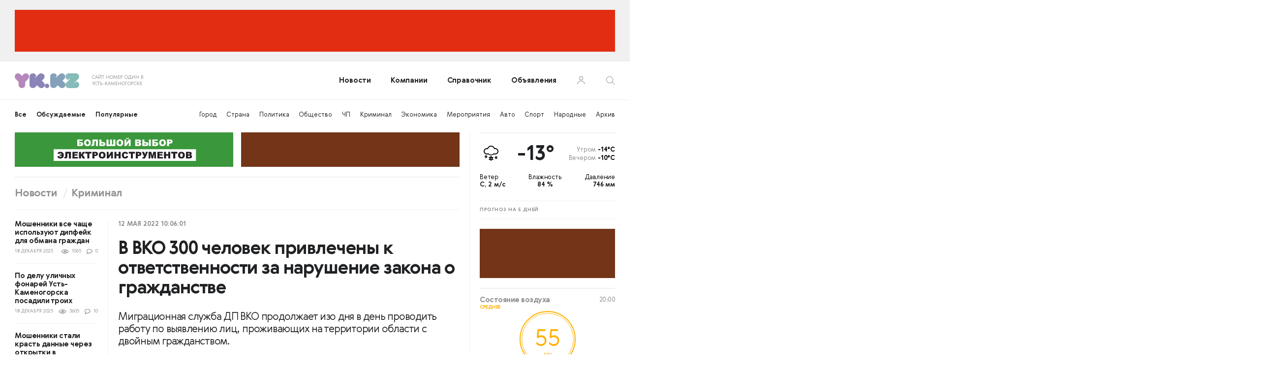

--- FILE ---
content_type: text/html; charset=UTF-8
request_url: https://yk.kz/news/kriminal/v-vko-300-chelovek-privlechenyi-k-otvetstvennosti-za-narushenie-zakona-o-grazhdanstve-245873.html
body_size: 12982
content:
<!DOCTYPE html>
<html prefix="og: https://ogp.me/ns#">
<head>
	<meta charset="utf-8">
	<meta name="viewport" content="width=device-width, initial-scale=1.0">
	<base href="https://yk.kz/">
	<title>Усть-Каменогорск – В ВКО 300 человек привлечены к ответственности за нарушение закона о гражданстве</title>
	<meta name="keywords" content="">
	<meta name="description" content="">

	<!-- HEAD CACHE START -->
  <!--link rel="preload" href="/theme/fonts/gerbera/Gerbera-Bold.eot" as="font" type="application/vnd.ms-fontobject" crossorigin="anonymous"-->
  <link rel="preload" href="/theme/fonts/gerbera/Gerbera-Bold.woff" as="font" type="font/woff" crossorigin="anonymous">
  <link rel="preload" href="/theme/fonts/gerbera/Gerbera-Bold.ttf" as="font" type="font/ttf" crossorigin="anonymous">
  
  <link rel="preload" href="/theme/fonts/gerbera/Gerbera-Light.woff" as="font" type="font/woff" crossorigin="anonymous">
  <link rel="preload" href="/theme/fonts/gerbera/Gerbera-Light.ttf" as="font" type="font/ttf" crossorigin="anonymous">
  
  <!--link rel="preload" href="/theme/fonts/gerbera/Gerbera-Medium.eot" as="font" type="application/vnd.ms-fontobject" crossorigin="anonymous"-->
  <link rel="preload" href="/theme/fonts/gerbera/Gerbera-Medium.woff" as="font" type="font/woff" crossorigin="anonymous">
  <link rel="preload" href="/theme/fonts/gerbera/Gerbera-Medium.ttf" as="font" type="font/ttf" crossorigin="anonymous">
  <link rel="preload" href="/theme/fonts/gerbera/Gerbera-Medium.svg" as="font" type="image/svg+xml" crossorigin="anonymous">
  <style>
    /* Include fonts */
    @font-face{
      font-family:'Gerbera Light';
      font-display:swap;
      src:url(/theme/fonts/gerbera/Gerbera-Light.woff) format("woff"),
        url(/theme/fonts/gerbera/Gerbera-Light.ttf) format("truetype");
      font-weight:400;
      font-style:normal;
    }
    @font-face{
      font-family:'Gerbera Medium';
      font-display:swap;
      src:url(/theme/fonts/gerbera/Gerbera-Medium.eot);
      src:url(/theme/fonts/gerbera/Gerbera-Medium.woff) format("woff"),
        url(/theme/fonts/gerbera/Gerbera-Medium.ttf) format("truetype"),
        url(/theme/fonts/gerbera/Gerbera-Medium.svg) format("svg");
      font-weight:400;
      font-style:normal;
    }
    @font-face{
      font-family:'Gerbera Bold';
      font-display:swap;
      src:url(/theme/fonts/gerbera/Gerbera-Bold.eot);
      src:url(/theme/fonts/gerbera/Gerbera-Bold.woff) format("woff"),
        url(/theme/fonts/gerbera/Gerbera-Bold.ttf) format("truetype"),
        url(/theme/fonts/gerbera/Gerbera-Bold.svg) format("svg");
      font-weight:400;
      font-style:normal;
    }
  </style>
	<!--link rel="stylesheet" href="assets/components/app/css/web/base/fonts.css"-->

	<link rel="stylesheet" href="assets/libraries/font-awesome/free-5.15.1-web/css/fontawesome.min.css">
	<link rel="stylesheet" href="assets/libraries/font-awesome/free-5.15.1-web/css/solid.min.css">
  <link rel="stylesheet" href="assets/components/app/css/web/base/global.css?1632976516">  <link rel="stylesheet" href="assets/components/app/css/web/base/layout.common.css?1608647950">  <link rel="stylesheet" media="(min-width: 769px)" href="assets/components/app/css/web/base/layout.desktop.css?1608775050">  <link rel="stylesheet" media="(max-width: 768px)" href="assets/components/app/css/web/base/layout.tablet.css?1608544809">  <link rel="stylesheet" href="assets/components/app/css/web/base/layout.mobile.css?1608544806">
  <link rel="stylesheet" href="assets/components/app/css/web/template/style.css?1675863666">  <link rel="stylesheet" href="assets/components/app/css/web.css?1658239643">  <style>.FqAzEzTXRhMgkSXkblbekIupQafoEXohwomNSuSYYYmfUDJrsmDtMdPspW,.EvWdTyh_LzDgrdmcoFqvvbhGgKtXfeRHvQATMolBAUi,.qvgGPyxOCSiBelKKcQxpcFLgKsNhTEvmBWb_futaYfgTtWDPrwct,.HjscUyLweCagw_CyOcmfflLpfqvowyJjimJZE_HYuEuZP,.YfDXcgcscBHBwBHAaQsdEJozJZmMqRJdMqyjFet,.cfcNmyzaXAMdQJpkeQTdZmGAwWedpeQWYjqtwpKiKlaZmxfzggTV {
    box-sizing: border-box;
    position: relative;
    width: 100%;
    margin: 0 auto;
    overflow: hidden;
}
.FqAzEzTXRhMgkSXkblbekIupQafoEXohwomNSuSYYYmfUDJrsmDtMdPspW > button,
.EvWdTyh_LzDgrdmcoFqvvbhGgKtXfeRHvQATMolBAUi > button,
.qvgGPyxOCSiBelKKcQxpcFLgKsNhTEvmBWb_futaYfgTtWDPrwct > button,
.HjscUyLweCagw_CyOcmfflLpfqvowyJjimJZE_HYuEuZP > button,
.YfDXcgcscBHBwBHAaQsdEJozJZmMqRJdMqyjFet > button,
.cfcNmyzaXAMdQJpkeQTdZmGAwWedpeQWYjqtwpKiKlaZmxfzggTV > button,
.position_7 > button,
.position_8 > button,
.position_9 > button,
.FqAzEzTXRhMgkSXkblbekIupQafoEXohwomNSuSYYYmfUDJrsmDtMdPspW0 > button {
    position: absolute;
    top: 0;
    left: 0;
    display: block;
    width: 100%;
    height: 100%;
    padding: 0;
    margin: 0;
    border: 0;
    background: transparent;
    cursor: pointer;
    z-index: 10;
}
.FqAzEzTXRhMgkSXkblbekIupQafoEXohwomNSuSYYYmfUDJrsmDtMdPspW > iframe,
.EvWdTyh_LzDgrdmcoFqvvbhGgKtXfeRHvQATMolBAUi > iframe,
.qvgGPyxOCSiBelKKcQxpcFLgKsNhTEvmBWb_futaYfgTtWDPrwct > iframe,
.HjscUyLweCagw_CyOcmfflLpfqvowyJjimJZE_HYuEuZP > iframe,
.YfDXcgcscBHBwBHAaQsdEJozJZmMqRJdMqyjFet > iframe,
.cfcNmyzaXAMdQJpkeQTdZmGAwWedpeQWYjqtwpKiKlaZmxfzggTV > iframe,
.position_7 > iframe,
.position_8 > iframe,
.position_9 > iframe,
.FqAzEzTXRhMgkSXkblbekIupQafoEXohwomNSuSYYYmfUDJrsmDtMdPspW0 > iframe
{
    border: none;
    overflow: hidden;
    /*opacity:0.0;*/
    -webkit-transition:opacity .35s ease;
    -moz-transition:opacity .35s ease;
    -ms-transition:opacity .35s ease;
    -o-transition:opacity .35s ease;
    transition:opacity .35s ease;
}

.FqAzEzTXRhMgkSXkblbekIupQafoEXohwomNSuSYYYmfUDJrsmDtMdPspW {
    padding-top: 20px;
    padding-bottom: 20px;
    height: 85px;
    box-sizing: content-box;
}

.FqAzEzTXRhMgkSXkblbekIupQafoEXohwomNSuSYYYmfUDJrsmDtMdPspW > button {
    top: 20px;
    height: 85px;
}
@media (max-width: 768px) {
    .FqAzEzTXRhMgkSXkblbekIupQafoEXohwomNSuSYYYmfUDJrsmDtMdPspW {
        padding: 0;
    }
    .FqAzEzTXRhMgkSXkblbekIupQafoEXohwomNSuSYYYmfUDJrsmDtMdPspW > button {
        top: 0;
        /*height: auto;*/
    }
}

.b2_desktop,
.b3_desktop {
    flex: 1 1 auto;
    height: 70px;
}
.b2_desktop {
    margin-right: 8px;
}
.b3_desktop {
    margin-left: 8px;
}

.EvWdTyh_LzDgrdmcoFqvvbhGgKtXfeRHvQATMolBAUi,
.qvgGPyxOCSiBelKKcQxpcFLgKsNhTEvmBWb_futaYfgTtWDPrwct {
    flex: 1 1 auto;
    height:70px;
    width: auto;
}
.EvWdTyh_LzDgrdmcoFqvvbhGgKtXfeRHvQATMolBAUi {
    margin-right: 8px;
}
.b3_desktop .qvgGPyxOCSiBelKKcQxpcFLgKsNhTEvmBWb_futaYfgTtWDPrwct {
    margin-left: 0;
}
.b2_desktop .EvWdTyh_LzDgrdmcoFqvvbhGgKtXfeRHvQATMolBAUi {
    margin-right: 0;
}



.HjscUyLweCagw_CyOcmfflLpfqvowyJjimJZE_HYuEuZP {
    margin:20px 0 0;
    height:200px;
}
.YfDXcgcscBHBwBHAaQsdEJozJZmMqRJdMqyjFet {
    margin: 20px 0 0;
    height: 100px;
}
.cfcNmyzaXAMdQJpkeQTdZmGAwWedpeQWYjqtwpKiKlaZmxfzggTV {
    margin: 20px 0 0;
    height: 200px;
}
.position_7 {
    margin: 20px 0 0;
    height: 100px;
}
.position_8 {
    margin: 20px 0 0;
    height: 450px;
}
.position_9 {
    margin:20px 0 0;
}
.position_9.to_content{margin:0}
.position_9.to_content.side{margin:20px 0 0}
.position_9 .loader{height:200px}

.FqAzEzTXRhMgkSXkblbekIupQafoEXohwomNSuSYYYmfUDJrsmDtMdPspW0 {
    padding: 40px 0 80px;
    height: 70px;
    box-sizing: content-box;
}

@media (max-width: 920px) {
    .FqAzEzTXRhMgkSXkblbekIupQafoEXohwomNSuSYYYmfUDJrsmDtMdPspW0 {
        padding: 10px 0 30px;
    }
}
@media (max-width: 768px) {
    .FqAzEzTXRhMgkSXkblbekIupQafoEXohwomNSuSYYYmfUDJrsmDtMdPspW0 {
        padding: 10px 0 20px;
    }
    .HjscUyLweCagw_CyOcmfflLpfqvowyJjimJZE_HYuEuZP,
    .YfDXcgcscBHBwBHAaQsdEJozJZmMqRJdMqyjFet,
    .cfcNmyzaXAMdQJpkeQTdZmGAwWedpeQWYjqtwpKiKlaZmxfzggTV,
    .position_7,
    .position_8,
    .position_9{
        margin:15px 0 0;
    }
}
@media (max-width: 700px) {
    .EvWdTyh_LzDgrdmcoFqvvbhGgKtXfeRHvQATMolBAUi {
        margin: 15px 0;
    }
    .b3_desktop {
        display: none;
    }
}



.top-line {
    display: block;
}</style>
            <link rel="stylesheet" href="theme/css/article_page.css?1731062892">      	<!-- HEAD CACHE END -->
	<link rel="icon" href="/favicon.ico" type="image/x-icon">
	<link rel="shortcut icon" href="/favicon.ico" type="image/x-icon">
	<link rel="apple-touch-icon" href="/apple-touch-icon.png">
  
	<script type="text/javascript" src="assets/libraries/jQuery/jquery-3.5.1.min.js"></script>
  <!--script type="text/javascript" charset="iso-8859-1" src="assets/libraries/jQuery/jquery-3.5.1.min.compress.js"></script-->
	<link rel="apple-touch-icon-precomposed" href="/apple-touch-icon.png">
  <script src="assets/libraries/jQuery/jquery.inputmask.min.js" defer></script>
  
	
		<link rel="stylesheet" href="assets/components/app/css/web/module/banners/styles.template.css?1618320370">		<script type="text/javascript" src="assets/components/app/js/web/content/loader.js?1694698567"></script>	
  
	
	<link rel="stylesheet" href="assets/components/app/css/web/jquery.formstyler.css">
	<script src="assets/libraries/jQueryFormStyler/js/jquery.formstyler.js"></script>
  <script src="assets/libraries/DropzoneJS/5.7.0/dist/min/dropzone.min.js" defer></script>
  
  

  <script src="https://cdnjs.cloudflare.com/ajax/libs/cleave.js/1.0.2/cleave.min.js" defer></script>
  
	
	
	<script src="https://yastatic.net/es5-shims/0.0.2/es5-shims.min.js"></script>
	<script src="https://yastatic.net/share2/share.js" defer="defer"></script>
  
    <script type="text/javascript" defer src="assets/components/app/js/web/news/article/element.js?1616163774"></script>    <script type="text/javascript" defer src="assets/components/app/js/web/news/article/from-json.js?1730886744"></script>		<script type="text/javascript" defer src="assets/components/app/js/web/news/article.js?1730886918"></script>    <script type="text/javascript" defer src="assets/components/app/js/web/news/article-loader.js?1703874610"></script>    <script type="text/javascript" defer src="assets/components/app/js/web/comment/votes-update.js?1650905178"></script>  
  

  <script>
(function(i,s,o,g,r,a,m){i['GoogleAnalyticsObject']=r;i[r]=i[r]function(){
(i[r].q=i[r].q[]).push(arguments)},i[r].l=1*new Date();a=s.createElement(o),
m=s.getElementsByTagName(o)[0];a.async=1;a.src=g;m.parentNode.insertBefore(a,m)
})(window,document,'script','https://www.google-analytics.com/analytics.js','ga');

ga('create', 'UA-203332-2', 'auto');
ga('send', 'pageview');
</script>
	
	<meta property="og:title" content="Усть-Каменогорск – В ВКО 300 человек привлечены к ответственности за нарушение закона о гражданстве">
	<meta property="og:description" content="Миграционная служба ДП ВКО продолжает изо дня в день  проводить работу по выявлению лиц, проживающих на территории области с двойным гражданством.">
	<meta property="og:site_name" content="YK.KZ Сайт №1 в городе Усть-Каменогорск">
	<meta property="og:type" content="article">
	<meta property="og:url" content="https://yk.kz/news/kriminal/v-vko-300-chelovek-privlechenyi-k-otvetstvennosti-za-narushenie-zakona-o-grazhdanstve-245873.html">
	
			<meta property="og:image" content="https://yk.kz/uploads/news/articles/2022/05-12/10-06-01.627c87a93a519.jpg">
	

	<script>
			</script>
	
	<script async src="https://pagead2.googlesyndication.com/pagead/js/adsbygoogle.js?client=ca-pub-9494435977467368" crossorigin="anonymous"></script>	<script>window.yaContextCb=window.yaContextCb||[]</script><script src="https://yandex.ru/ads/system/context.js" async></script>	<script>var externalCode1 = "&lt;ins class=&quot;adsbygoogle&quot; style=&quot;display:block; text-align:center;&quot; data-ad-layout=&quot;in-article&quot; data-ad-format=&quot;fluid&quot; data-ad-client=&quot;ca-pub-9494435977467368&quot; data-ad-slot=&quot;7525340419&quot;&gt;&lt;/ins&gt; &lt;script&gt; (adsbygoogle = window.adsbygoogle || []).push({}); &lt;/script&gt;"</script>
	<script>var externalCode2 = "&lt;div id=&quot;yandex_rtb_R-A-1953128-1&quot;&gt;&lt;/div&gt; &lt;script&gt;window.yaContextCb.push(()=&gt;{ Ya.Context.AdvManager.render({ renderTo: 'yandex_rtb_R-A-1953128-1', blockId: 'R-A-1953128-1' }) })&lt;/script&gt;"</script>
	<script type="text/javascript" src="assets/components/app/js/web/components/content/external-block.js?1670680983"></script></head>
<body>
<!-- Google tag (gtag.js) -->
<script async src="https://www.googletagmanager.com/gtag/js?id=G-3J3JR4PP9P"></script>
<script>
  window.dataLayer = window.dataLayer || [];
  function gtag(){ dataLayer.push(arguments); }
  gtag('js', new Date());

  gtag('config', 'G-3J3JR4PP9P');
</script>
<div class="font_preload" style="opacity: 0">
    <span style="font-family: 'Gerbera Light', Arial, sans-serif;"></span>
    <span style="font-family: 'Gerbera Medium', Arial, sans-serif;"></span>
    <span style="font-family: 'Gerbera Bold';"></span>
</div>

<div class="pusher body_pusher">
	<div class="body main_page">
		<!-- HEADER CACHE START -->
		<div class="top-line"><div class="wrap"><div class="FqAzEzTXRhMgkSXkblbekIupQafoEXohwomNSuSYYYmfUDJrsmDtMdPspW"><iframe src="" width="100%" height="100%" scrolling="no"></iframe></div></div></div><header class="main">
	<div class="wrap">
		<a href="https://yk.kz/" class="logo">
			<img src="theme/img/header_logo.png" alt="">
			<p>
				САЙТ НОМЕР ОДИН В<br>
				УСТЬ-КАМЕНОГОРСКЕ
			</p>
		</a>
                    <ul class="menu"><li><a href="/news/">Новости</a></li>
<li><a href="/abcinfo/">Компании</a></li>
<li><a href="/spravochnik/">Справочник</a></li>
<li><a href="/obyavleniya/">Объявления</a></li></ul>      		<div class="user">
      <a href="https://yk.kz/office/auth.html"></a>
    </div>
		<div class="search search_parent" id="main_search">
			<button class="main icon toggle_search" type="button"></button>
			<form action="rezultatyi-poiska-po-sajtu.html">
				<div class="wrap">
					<button class="icon go_search" type="submit"></button>
					<input type="text" name="search" value="" placeholder="Поиск...">
					<div class="select_box ui fluid selection dropdown">
						<input type="hidden" name="parent">
						<div class="default text">По всему сайту</div>							
						<div class="menu">
              							<div class="item active" data-value="all">По всему сайту</div>
							<div class="item" data-value="article">По новостям</div>
							<div class="item" data-value="company">По компаниям</div>
							<div class="item" data-value="info">По справочнику</div>
							<div class="item" data-value="ad">По объявлениям</div>
						</div>
					</div>
					<button class="close toggle_search" type="button"></button>
				</div>
			</form>
		</div>
		<button type="button" class="toggle_menu"><span></span></button>
	</div>
</header>





  
      
                        <div class="wrap sub_menu" id="sub_menu"> <div class="scrollbox"> <ul> <li class="left"> <ul> <li class="hover"><a href="news/">Все</a></li> <li class="hover"><a href="news/obsuzhdaemyie.html">Обсуждаемые</a></li> <li class="hover"><a href="news/populyarnyie.html">Популярные</a></li> </ul> </li> <li class="right"> <ul> <li ><a href="/news/gorod/">Город</a></li> <li ><a href="/news/strana/">Страна</a></li> <li ><a href="/news/politika/">Политика</a></li> <li ><a href="/news/obshhestvo/">Общество</a></li> <li ><a href="/news/chp/">ЧП</a></li> <li ><a href="/news/kriminal/">Криминал</a></li> <li ><a href="/news/ekonomika/">Экономика</a></li> <li ><a href="/news/meropriyatiya/">Мероприятия</a></li> <li ><a href="/news/avto/">Авто</a></li> <li ><a href="/news/sport/">Спорт</a></li> <li ><a href="/narodnyie-novosti/">Народные</a></li> <li ><a href="/news/arxiv.html">Архив</a></li> </ul> </li> </ul> </div> </div>		<!-- HEADER CACHE END -->
    
		

<main class="container">
	<div class="wrap top_block" id="top_block">
		<div class="top_block-content">
      <div class="EvWdTyh_LzDgrdmcoFqvvbhGgKtXfeRHvQATMolBAUi"><iframe src="" width="100%" height="100%" scrolling="no"></iframe></div>      <div class="b3_desktop">
        <div class="qvgGPyxOCSiBelKKcQxpcFLgKsNhTEvmBWb_futaYfgTtWDPrwct"><iframe src="" width="100%" height="100%" scrolling="no"></iframe></div>      </div>
    </div>
		<div class="title_box">
      <ul class="bread"><li><a href="news/">Новости</a></li>
<li><a href="news/kriminal/">Криминал</a></li></ul>		</div>
	</div>
	<div class="wrap body_content_box">
		<div class="content">
			<div class="middle">
				<section class="main_content" id="main_content" data-articles-container>
					<div class="article_page" data-id="245873">
						<div class="info">
														<div class="date">12 Мая 2022 10:06:01</div>
						</div>
						<h1 class="article_title">В ВКО 300 человек привлечены к ответственности за нарушение закона о гражданстве</h1>
													<div class="article_desc">Миграционная служба ДП ВКО продолжает изо дня в день  проводить работу по выявлению лиц, проживающих на территории области с двойным гражданством.</div>
												<div class="article_after_desc">
							<div class="social-icons"></div>
							<button class="share-news" type="button" data-type="page"></button>
							<a href="news/kriminal/v-vko-300-chelovek-privlechenyi-k-otvetstvennosti-za-narushenie-zakona-o-grazhdanstve-245873.html#comments_box" class="counts anchor">
								<span class="icon comments"></span>
								<span class="count">9</span>
								<span class="text">КОММЕНТАРИЕВ</span>
							</a>
						</div>
																														<div class="article_content">
              <p>С начала года ими было зарегистрировано утрата гражданства РК более чем у 300 лиц, вместе с тем, за нарушение закона о гражданстве к административной ответственности привлечено более 30 человек.
</p><p>
К примеру, в этом году, в конце апреля стражами порядка установлен 67-летний житель Глубоковского района, который в сентябре 2016 года приобрел гражданство Российской Федерации в Алтайском крае,  однако не сообщил  об этом в органы внутренних дел  или загранучреждения Республики Казахстан. Нарушитель привлечен к административной ответственности по статье 496 часть 2 КРКобАП, в виде штрафа 200 МРП (в размере 428.820 тенге).  У него были изъяты удостоверение личности и паспорт гражданина РК, а также зарегистрирована утрата казахстанского гражданства. 
</p><p>
Миграционная служба ДП ВКО напоминает о том, что согласно Конституции Республики Казахстан двойное гражданство в стране не допускается, и просит соблюдать миграционное законодательство.
</p>							<section class="source">
                <span>Источник:</span> 
                							    <a href="/">yk.kz</a>
                							</section>

							<div style="font-size:9px; color:#939393;">Иллюстрация: pixabay.com</div>

							<section class="socials">
								<a class="icon telegram" href="https://t.me/yk1kz">Хотите узнавать информацию о жизни Усть-Каменогорска первыми? Подписывайтесь на наш Telegram-канал.</a>
							</section>
						</div>
						<div class="b3_mobile"></div>

            <div class="comments_box" id="comments_box">
                              <div class="main">
                  <div class="title">Комментарии</div>
                  <div class="desc">
                    Владельцы сайта не несут ответственности за содержание комментариев читателей.
                    <br>
                    В комментариях запрещены ненормативная лексика и оскорбления, высказывания, нарушающие нормы законодательства РК, реклама, комментарии, набранные ЗАГЛАВНЫМИ буквами. Оставляя комментарий, вы соглашаетесь с тем, что можете быть привлечены к ответственности в соответствии с законодательством РК, а также даёте свое согласие на сбор и обработку ваших персональных данных.
                  </div>
                </div>
                                                  <div class="comment_item" data-comment data-item="444112"><div class="author"><div class="ava"><img src="https://filestorage.yk.kz/avatars/files/d2ddea18f00665ce8623e36bd4e3c7c51627957782.jpg" alt="Жители"></div><div class="info"><div class="name">Жители</div><div class="date">12.05.2022 10:50</div></div></div><div class="comment_body"><div class="comment_content" data-content>Страна может спать спокойно, опасные двойные граждане обезврежены.</div></div><div class="comment_reply"><button type="button" class="add_comment reply system_article" data-id="444112" data-author="Жители" data-date="12.05.2022 10:50">ОТВЕТИТЬ</button><div class="votes"><button type="button" class="vote comm_voted minus" data-id="444112"></button><span class="green" data-votes>76</span><button type="button" class="vote comm_voted plus" data-id="444112"></button></div></div><div class="comment_childrens"><div class="comment_item" data-comment data-item="444118"><div class="author"><div class="ava"><img src="https://filestorage.yk.kz/avatars/files/eecca5b6365d9607ee5a9d336962c534.png" alt="Мокс Фалдер"></div><div class="info"><div class="name">Мокс Фалдер</div><div class="date">12.05.2022 11:06</div></div></div><div class="comment_body"><div class="comment_content" data-content>В отличии январских 20 тысячах бармалеев, эти несут большую опасность обирая наш ЕНПФ. Были задействованы самые лучшие агенты и ветераны КНБ при поддержке ЦРУ, что бы вычислить пенсионеров.</div></div><div class="comment_reply"><button type="button" class="add_comment reply system_article" data-id="444118" data-author="Мокс Фалдер" data-date="12.05.2022 11:06">ОТВЕТИТЬ</button><div class="votes"><button type="button" class="vote comm_voted minus" data-id="444118"></button><span class="green" data-votes>92</span><button type="button" class="vote comm_voted plus" data-id="444118"></button></div></div><div class="comment_childrens"><div class="comment_item" data-comment data-item="444279"><div class="author"><div class="ava"><img src="https://filestorage.yk.kz/avatars/files/8ce8ac3252f7a8981a64d5a473e48ea0.png" alt="Украина"></div><div class="info"><div class="name">Украина</div><div class="date">13.05.2022 07:48</div></div></div><div class="comment_body hidden"><div class="comment_content" data-content>а зачем этим оркам платить пенсии? пускай возьмет у Рашки</div></div><button type="button" class="toggle_comment">Показать комментарий</button><div class="comment_reply"><button type="button" class="add_comment reply system_article" data-id="444279" data-author="Украина" data-date="13.05.2022 07:48">ОТВЕТИТЬ</button><div class="votes"><button type="button" class="vote comm_voted minus" data-id="444279"></button><span class="red" data-votes>-59</span><button type="button" class="vote comm_voted plus" data-id="444279"></button></div></div></div><div class="comment_item" data-comment data-item="444280"><div class="author"><div class="ava"><img src="https://filestorage.yk.kz/avatars/files/8ce8ac3252f7a8981a64d5a473e48ea0.png" alt="Украина"></div><div class="info"><div class="name">Украина</div><div class="date">13.05.2022 07:50</div></div></div><div class="comment_body hidden"><div class="comment_content" data-content>более 20.000 бармалеев(орки-удобрение) лежат в Украине. В Казахстане вышли патриоты в январе. видно что у "орков" сразу подгорел</div></div><button type="button" class="toggle_comment">Показать комментарий</button><div class="comment_reply"><button type="button" class="add_comment reply system_article" data-id="444280" data-author="Украина" data-date="13.05.2022 07:50">ОТВЕТИТЬ</button><div class="votes"><button type="button" class="vote comm_voted minus" data-id="444280"></button><span class="red" data-votes>-56</span><button type="button" class="vote comm_voted plus" data-id="444280"></button></div></div><div class="comment_childrens"><div class="comment_item" data-comment data-item="444414"><div class="author"><div class="ava"><img src="https://filestorage.yk.kz/avatars/files/9e246510e26d4747c94a2ee2f122d2a8.png" alt="Смеюсь последним"></div><div class="info"><div class="name">Смеюсь последним</div><div class="date">13.05.2022 19:24</div></div></div><div class="comment_body"><div class="comment_content" data-content>Эти орки,  как вы многоуважаемый выражаетесь,  херачили тут всю жизнь,  эту пенсию они заработали.  А многие оставили свои накопления в фондах страны,  за счет которых кормятся те которые загнули вашу страну рачком.  Поэтому вы и обозленные на тех,  кто смог вырваться из этого стоила, так как сами этого сделать не в силах.</div></div><div class="comment_reply"><button type="button" class="add_comment reply system_article" data-id="444414" data-author="Смеюсь последним" data-date="13.05.2022 19:24">ОТВЕТИТЬ</button><div class="votes"><button type="button" class="vote comm_voted minus" data-id="444414"></button><span class="green" data-votes>21</span><button type="button" class="vote comm_voted plus" data-id="444414"></button></div></div></div><div class="comment_item" data-comment data-item="444468"><div class="author"><div class="ava"><img src="https://filestorage.yk.kz/avatars/files/ff4dfdf5904e920ce52b48c1cef978291650869755.jpg" alt="Sdana"></div><div class="info"><div class="name">Sdana</div><div class="date">14.05.2022 06:53</div></div></div><div class="comment_body"><div class="comment_content" data-content>Каким боком подогрело у России при событии в Казахстане? Если что то случится в Венесуэле или Аргентине, именно у "орков" России должно что то обязательно подгорать? Или лишь бы тупой комментарий вставить?</div></div><div class="comment_reply"><button type="button" class="add_comment reply system_article" data-id="444468" data-author="Sdana" data-date="14.05.2022 06:53">ОТВЕТИТЬ</button><div class="votes"><button type="button" class="vote comm_voted minus" data-id="444468"></button><span class="green" data-votes>13</span><button type="button" class="vote comm_voted plus" data-id="444468"></button></div></div></div></div></div></div></div></div></div><div class="comment_item" data-comment data-item="444216"><div class="author"><div class="ava"><img src="https://filestorage.yk.kz/avatars/files/9cafd121ba982e6de30ffdf5ada9ce2e.png" alt="745"></div><div class="info"><div class="name">745</div><div class="date">12.05.2022 16:47</div></div></div><div class="comment_body"><div class="comment_content" data-content>Загляните в казахстанский форбс,вот главные обдиралы народа!А не эти пенсионеры.</div></div><div class="comment_reply"><button type="button" class="add_comment reply system_article" data-id="444216" data-author="745" data-date="12.05.2022 16:47">ОТВЕТИТЬ</button><div class="votes"><button type="button" class="vote comm_voted minus" data-id="444216"></button><span class="green" data-votes>74</span><button type="button" class="vote comm_voted plus" data-id="444216"></button></div></div><div class="comment_childrens"><div class="comment_item" data-comment data-item="444238"><div class="author"><div class="ava"><img src="https://filestorage.yk.kz/avatars/files/eecca5b6365d9607ee5a9d336962c534.png" alt="Мокс Фалдер"></div><div class="info"><div class="name">Мокс Фалдер</div><div class="date">12.05.2022 18:15</div></div></div><div class="comment_body"><div class="comment_content" data-content>Вы совсем в сарказм не можете?</div></div><div class="comment_reply"><button type="button" class="add_comment reply system_article" data-id="444238" data-author="Мокс Фалдер" data-date="12.05.2022 18:15">ОТВЕТИТЬ</button><div class="votes"><button type="button" class="vote comm_voted minus" data-id="444238"></button><span class="red" data-votes>-7</span><button type="button" class="vote comm_voted plus" data-id="444238"></button></div></div></div></div></div><div class="comment_item" data-comment data-item="444922"><div class="author"><div class="ava"><img src="https://filestorage.yk.kz/avatars/files/f044bd02e4fe1aa3315ace7645f8597a.png" alt="Kerei"></div><div class="info"><div class="name">Kerei</div><div class="date">17.05.2022 17:02</div></div></div><div class="comment_body"><div class="comment_content" data-content>Зашёл почитать. Что пишут вечно не довольные</div></div><div class="comment_reply"><button type="button" class="add_comment reply system_article" data-id="444922" data-author="Kerei" data-date="17.05.2022 17:02">ОТВЕТИТЬ</button><div class="votes"><button type="button" class="vote comm_voted minus" data-id="444922"></button><span class="green" data-votes>1</span><button type="button" class="vote comm_voted plus" data-id="444922"></button></div></div></div>                                          </div>
                                          <div class="comments_form comments-form-placeholder">
                  <div class="desc">Только авторизованные пользователи могут оставлять комментарии</div>
                  <div class="btns">
                    <button type="button" class="open_login set_login_tab" data-tab="login_tab">ВОЙТИ</button>
                    <button type="button" class="open_login set_login_tab" data-tab="register_tab">Зарегистрироваться</button>
                  </div>
                </div>
                          
						
						<div style="width: 100%" id="external-block"></div>
						<script>window.ExternalBlock.randomBlock('#external-block');</script>
						<br>
					</div>
				</section>


				<aside class="left_sidebar small">
					<ul>
    					<li>
										<a href="news/kriminal/moshenniki-vse-chashhe-ispolzuyut-dipfejk-dlya-obmana-grazhdan-428482.html" class="name">Мошенники все чаще используют дипфейк для обмана граждан</a>
																														<div class="bottom"><div class="date">18 ДЕКАБРЯ 2025</div><div class="counts"><span class="icon views"></span> 1065 <span class="icon comments"></span> 0</div></div>
									</li>
<li>
										<a href="news/kriminal/po-delu-ulichnyix-fonarej-ust-kamenogorska-posadili-troix-428475.html" class="name">По делу уличных фонарей Усть-Каменогорска посадили троих</a>
																														<div class="bottom"><div class="date">18 ДЕКАБРЯ 2025</div><div class="counts"><span class="icon views"></span> 3605 <span class="icon comments"></span> 10</div></div>
									</li>
<li>
										<a href="news/kriminal/moshenniki-stali-krast-dannyie-cherez-otkryitki-v-messendzherax-428436.html" class="name">Мошенники стали красть данные через открытки в мессенджерах</a>
																														<div class="bottom"><div class="date">18 ДЕКАБРЯ 2025</div><div class="counts"><span class="icon views"></span> 6924 <span class="icon comments"></span> 3</div></div>
									</li>
<li>
										<a href="news/kriminal/vyizov-na-dopros-pyitkoj-ne-yavlyaetsya-genprokuratura-rk-428432.html" class="name">Вызов на допрос пыткой не является - Генпрокуратура РК</a>
																														<div class="bottom"><div class="date">18 ДЕКАБРЯ 2025</div><div class="counts"><span class="icon views"></span> 4400 <span class="icon comments"></span> 6</div></div>
									</li>
<li>
										<a href="news/kriminal/policziya-vernula-13-mln-tenge,-poxishhennyie-moshennikami-428430.html" class="name">Полиция вернула 13 млн тенге, похищенные мошенниками</a>
																														<div class="bottom"><div class="date">18 ДЕКАБРЯ 2025</div><div class="counts"><span class="icon views"></span> 2605 <span class="icon comments"></span> 3</div></div>
									</li>
<li>
										<a href="news/kriminal/v-vko-zaderzhali-zakladchiczu-narkotikov-428124.html" class="name">В ВКО задержали закладчицу наркотиков</a>
																														<div class="bottom"><div class="date">15 ДЕКАБРЯ 2025</div><div class="counts"><span class="icon views"></span> 4440 <span class="icon comments"></span> 2</div></div>
									</li>
<li>
										<a href="news/kriminal/v-kazaxstane-prestupnaya-gruppa-zanimalas-prodazhej-novorozhdennyix-427930.html" class="name">В Казахстане преступная группа занималась продажей новорожденных</a>
																														<div class="bottom"><div class="date">12 ДЕКАБРЯ 2025</div><div class="counts"><span class="icon views"></span> 6224 <span class="icon comments"></span> 9</div></div>
									</li>
<li>
										<a href="news/kriminal/moshennik-iz-kazaxstana-zarabatyival-na-doverchivyix-grazhdanax-frg-427876.html" class="name">Мошенник из Казахстана "зарабатывал" на доверчивых гражданах ФРГ</a>
																														<div class="bottom"><div class="date">11 ДЕКАБРЯ 2025</div><div class="counts"><span class="icon views"></span> 4671 <span class="icon comments"></span> 1</div></div>
									</li>
<li>
										<a href="news/kriminal/bolshe-2,2-mln-tenge-vzyiskal-sud-za-raspyilenie-kraski-na-avtomobil-427874.html" class="name">Больше 2,2 млн тенге взыскал суд за распыление краски на автомобиль</a>
																														<div class="bottom"><div class="date">11 ДЕКАБРЯ 2025</div><div class="counts"><span class="icon views"></span> 5442 <span class="icon comments"></span> 0</div></div>
									</li>
<li>
										<a href="news/kriminal/policzejskie-vko-obnaruzhili-u-selchanina-2-kilogramma-marixuanyi-427870.html" class="name">Полицейские ВКО обнаружили у сельчанина 2 килограмма марихуаны</a>
																														<div class="bottom"><div class="date">11 ДЕКАБРЯ 2025</div><div class="counts"><span class="icon views"></span> 4309 <span class="icon comments"></span> 1</div></div>
									</li>						<li class="more"><a href="news/kriminal/">Смотреть все</a></li>
					</ul>
				</aside>
			</div>
		</div>
		<aside class="right_sidebar" id="right_sidebar">

			<div class="module current_weather"> <div class="top"> <div class="icon_weather"> <div class="icon weather icon-snow-heavy"></div> </div> <a href="spravochnik/pogoda/tekushhaya-pogoda.html" class="current_temperature tooltip" title="Сейчас в городе">-13°</a> <div class="future_temperatue"> <div class="tooltip" title="Завтра утром"><span>Утром </span>-14°С</div> <div class="tooltip" title="Сегодня вечером"><span>Вечером </span>-10°С</div> </div> </div> <div class="middle"> <ul> <li> <div class="label">Ветер</div><div class="desc"> С, 2 м/с </div> </li> <li><div class="label">Влажность</div><div class="desc">84 %</div></li> <li><div class="label">Давление</div><div class="desc">746 мм</div></li> </ul> </div> <a href="spravochnik/pogoda/pogoda-na-10-dnej.html" class="bottom">ПРОГНОЗ НА 5 ДНЕЙ</a> </div>

	<div class="module">
		<!-- Yandex.RTB -->
			<script>window.yaContextCb=window.yaContextCb||[]</script>
			<script src="https://yandex.ru/ads/system/context.js" async></script>
	
	
			<!-- Yandex.RTB R-A-1953128-5 -->
<div id="yandex_rtb_R-A-1953128-5"></div>
<script>
window.yaContextCb.push(()=>{
  Ya.Context.AdvManager.render({
    "blockId": "R-A-1953128-5",
    "renderTo": "yandex_rtb_R-A-1953128-5"
  })
})
</script>		<div class="YfDXcgcscBHBwBHAaQsdEJozJZmMqRJdMqyjFet"><iframe src="" width="100%" height="100%" scrolling="no"></iframe></div>	</div>

	

		<section class="module air-quality moderate">
		<div class="title">
			<span>Состояние воздуха</span>
			<span>
				<time datetime="2025-12-18 20:00:00">
					20:00				</time>
			</span>
		</div>
		<div class="status">
							Среднее
					</div>
		<a class="circle" href="spravochnik/monitoring-atmosferi/sostoyanie-vozduxa-v-ust-kamenogorske.html">
			<div class="value">55</div>
			<div class="hint" title="Индекс качества воздуха">AQI</div>
		</a>
		<a class="more" href="spravochnik/monitoring-atmosferi/sostoyanie-vozduxa-v-ust-kamenogorske.html">Подробно</a>
	</section>

	

	


	<div class="module">

			<div class="cfcNmyzaXAMdQJpkeQTdZmGAwWedpeQWYjqtwpKiKlaZmxfzggTV"><iframe src="" width="100%" height="100%" scrolling="no"></iframe></div>				</div>
	
	

			<div class="module currency"> <div class="title"> <span>Курсы валют</span> <span>18 Декабря</span> </div> <ul> <li> <span class="cur">$</span> <span class="value">514.31</span> <span class="icon down"></span> </li> <li> <span class="cur">€</span> <span class="value">603.03</span> <span class="icon down"></span> </li> <li> <span class="cur">₽</span> <span class="value">6.4</span> <span class="icon down"></span> </li> </ul> <a href="spravochnik/kursyi-valyut/kursyi-tenge.html" class="more">ВСЕ ВАЛЮТЫ</a> </div>	

	<div class="module b9_mobile">
		


		<div class="google-ad" align="center">
						<br><br>
						<script async src="https://pagead2.googlesyndication.com/pagead/js/adsbygoogle.js?client=ca-pub-9494435977467368"
						crossorigin="anonymous"></script>
				<!-- 240x400 -->
				<ins class="adsbygoogle"
						style="display:inline-block;width:240px;height:400px"
						data-ad-client="ca-pub-9494435977467368"
						data-ad-slot="3713932382"></ins>
				<script>
						(adsbygoogle = window.adsbygoogle || []).push({});
				</script>
		</div>

			</div>
</aside>	</div>
	  </main>

		
	</div>
	
	<!-- FOOTER CACHE START -->
	<footer class="main">
		<div class="wrap">
			<ul class="menu">
				<li><a href="news/">Новости</a></li>
				<li><a href="abcinfo/">Компании</a></li>
				<li><a href="spravochnik/">Справочник</a></li>
				<li><a href="obyavleniya/">Объявления</a></li>
				<!--li><a href="https://forum.yk.kz/">Форумы</a></li-->
			</ul>
			<ul class="menu">
				<li><a href="o-proekte/informacziya-o-proekte.html">О проекте</a></li>
				<li><a href="https://pr.yk.kz/" target="_blank">Реклама</a></li>
				<li><a href="o-proekte/obratnaya-svyaz.html">Контакты</a></li>
			</ul>
			<ul class="social">
			    <li><a href="https://api.whatsapp.com/send?phone=77779951111" class="whatsapp"></a></li>			    			    <li><a href="https://www.facebook.com/yk1kz" class="facebook"></a></li>			    <li><a href="https://www.instagram.com/yk11kz/" class="instagram"></a></li>			    <li><a href="https://vk.com/yk1kz" class="vk"></a></li>			</ul>
		</div>
		<div class="copy"><div class="wrap"><div class="text">© 2006—2025 "YK.KZ"</div></div></div>
	</footer>
	<!-- FOOTER CACHE END -->
</div>

  
      <div class="ui modal login_modal" style="display:none;">
      <div class="tab_navs">
        <a href="#" class="item active" data-tab="login_tab">АВТОРИЗАЦИЯ</a>
        <a href="#" class="item" data-tab="register_tab">РЕГИСТРАЦИЯ</a>
      </div>
      <div class="tab_items">
        <div class="ui tab active" data-tab="login_tab">
          <form action="https://yk.kz/" method="post" class="login em_office mod" data-id="office">
            <input type="hidden" name="action" value="auth/login/reload">
            <div class="fieldset">
              <input type="text" name="phone" value="" placeholder="+7 (___) ___-__-__">
              <label>Телефон</label>
            </div>
            <div class="fieldset">
              <input type="password" value="" name="password">
              <label>Пароль</label>
            </div>
            <div class="fieldset last">
              <button type="submit">Войти</button>
              <a href="/office/recovery-password.html">Не могу войти</a>
            </div>
          </form>
        </div>
        <div class="ui tab" data-tab="register_tab">
          <form action="https://yk.kz/" method="post" class="register em_office mod" data-id="office" data-office="registration" data-registration="modal">
            <input type="hidden" name="action" value="register/step_one/modal">
            <div class="fieldset">
              <input type="text" name="fullname" value="">
              <label>Ваше имя (ник)</label>
            </div>
            <div class="fieldset">
              <input type="text" name="phone" value="" placeholder="+7 (___) ___-__-__">
              <label>Телефон</label>
            </div>
            <div class="fieldset">
              <input type="text" name="email" value="">
              <label>Ваш e-mail (необязательно)</label>
            </div>
            <div class="fieldset">
              <input type="password" name="password" value="">
              <label>Пароль</label>
            </div>
            <div class="fieldset">
              <input type="password" name="password_confirm" value="">
              <label>Повторите пароль</label>
            </div>
            <div class="fieldset field last">
              <div class="btns">
								<button type="submit">Зарегистрироваться</button>
							</div>
              <input type="checkbox" id="checkbox" name="accept" value="1">
              <label for="checkbox" class="checkbox">Нажимая кнопку «Зарегистрироваться»: я принимаю условия Пользовательского соглашения и даю своё согласие YK.KZ на обработку моей персональной информации на условиях, определенных Политикой конфиденциальности.</label>
            </div>
          </form>
        </div>
      </div>
    </div>
    


<div class="ui sidebar mobile_menu" id="mobile_menu">
	<button type="button" class="toggle_menu"><span></span></button>
	<div class="box">
		<ul class="user">
	    		    <li><a href="/office/auth.html">Вход</a><span>/</span></li>
			<li><a href="/office/register.html">Регистрация</a></li>
		    <li><div class="ava ava_ico"></div></li>
	    		</ul>
		<ul class="menu">
			<li><a href="news/">Новости</a></li>
			<li><a href="abcinfo/">Компании</a></li>
			<li><a href="spravochnik/">Справочник</a></li>
			<li><a href="obyavleniya/">Объявления</a></li>
			<!--li><a href="https://forum.yk.kz">Форумы</a></li-->
		</ul>
	</div>
</div>
<!--[if lt IE 9]><script src="https://cdnjs.cloudflare.com/ajax/libs/html5shiv/3.7.3/html5shiv.min.js"></script><![endif]-->
  <script>ContentLoader.init('[base64]');</script>
  <script type="text/javascript" src="assets/libraries/jQuery/jquery-mousewheel.min.js?1608787676"></script>  <script type="text/javascript" src="assets/libraries/scrollbox/scrollbox.min.js?1608788239"></script>	<script type="text/javascript" src="assets/libraries/slider-pro/js/jquery.sliderPro.min.js?1615201928"></script>  <script type="text/javascript" src="assets/components/app/js/web/vendor.js?1615276448"></script>  <script type="text/javascript" src="assets/components/app/js/web/commons.js?1646575531"></script>  <script type="text/javascript" src="assets/components/app/js/web/users.js?1651803185"></script>  <script type="text/javascript" src="assets/components/app/js/web.js?1672469084"></script>	
  
  <!-- 0.4060 s, 93, 0.2606 s -->
<script defer src="https://static.cloudflareinsights.com/beacon.min.js/vcd15cbe7772f49c399c6a5babf22c1241717689176015" integrity="sha512-ZpsOmlRQV6y907TI0dKBHq9Md29nnaEIPlkf84rnaERnq6zvWvPUqr2ft8M1aS28oN72PdrCzSjY4U6VaAw1EQ==" data-cf-beacon='{"version":"2024.11.0","token":"ec50dc07a8f043ef901f0203b320c4ab","server_timing":{"name":{"cfCacheStatus":true,"cfEdge":true,"cfExtPri":true,"cfL4":true,"cfOrigin":true,"cfSpeedBrain":true},"location_startswith":null}}' crossorigin="anonymous"></script>
</body>
</html>

--- FILE ---
content_type: text/html; charset=UTF-8
request_url: https://yk.kz/ncQkegIFJHCdOQmvPEGmzITIuRqzjyxKhfGTUqftvMB/
body_size: 457
content:
<!DOCTYPE html>
<html lang="en">
<head><style>html,body {margin: 0} </style><base href="https://filestorage.yk.kz/content/html/01_umag/" />
	<meta charset="UTF-8">
	<title></title>
	<meta name="viewport" content="width=device-width">
	<style>
		@media screen and (max-width: 800px) {
			.desc {display: none!important;}
			.mob {display: block!important;}
		}

		@media screen and (min-width: 800px) {
			.desc {display: block!important;}
			.mob {display: none!important;}
		}
	</style>
</head>
<body style="margin: 0; padding: 0">

	<div class="desc" style="display: block; width: 100%; height: 85px; background-color:#000000;">
		<a target="_blank" style="display: block; width: 100%; height: 85px;">
			<iframe src="800/index.html" width="100%" height="85px" style="display: block; margin: 0 auto; border: 0px;" scrolling="no">
			</iframe>
		</a>
	</div>

	<div class="mob" style="display: block; width: 100%; height: 85px; background-color:#000000;">
		<a target="_blank" style="display: block; width: 100%; height: 85px;">
			<iframe src="320/index.html" width="100%" height="85px" style="display: block; margin: 0 auto; border: 0px;">
			</iframe>
		</a>
	</div>

<script defer src="https://static.cloudflareinsights.com/beacon.min.js/vcd15cbe7772f49c399c6a5babf22c1241717689176015" integrity="sha512-ZpsOmlRQV6y907TI0dKBHq9Md29nnaEIPlkf84rnaERnq6zvWvPUqr2ft8M1aS28oN72PdrCzSjY4U6VaAw1EQ==" data-cf-beacon='{"version":"2024.11.0","token":"ec50dc07a8f043ef901f0203b320c4ab","server_timing":{"name":{"cfCacheStatus":true,"cfEdge":true,"cfExtPri":true,"cfL4":true,"cfOrigin":true,"cfSpeedBrain":true},"location_startswith":null}}' crossorigin="anonymous"></script>
</body>
</html>

--- FILE ---
content_type: text/html; charset=utf-8
request_url: https://www.google.com/recaptcha/api2/aframe
body_size: 267
content:
<!DOCTYPE HTML><html><head><meta http-equiv="content-type" content="text/html; charset=UTF-8"></head><body><script nonce="5AV6g3fW8jM2NNqDcofoZg">/** Anti-fraud and anti-abuse applications only. See google.com/recaptcha */ try{var clients={'sodar':'https://pagead2.googlesyndication.com/pagead/sodar?'};window.addEventListener("message",function(a){try{if(a.source===window.parent){var b=JSON.parse(a.data);var c=clients[b['id']];if(c){var d=document.createElement('img');d.src=c+b['params']+'&rc='+(localStorage.getItem("rc::a")?sessionStorage.getItem("rc::b"):"");window.document.body.appendChild(d);sessionStorage.setItem("rc::e",parseInt(sessionStorage.getItem("rc::e")||0)+1);localStorage.setItem("rc::h",'1766073016636');}}}catch(b){}});window.parent.postMessage("_grecaptcha_ready", "*");}catch(b){}</script></body></html>

--- FILE ---
content_type: text/css
request_url: https://yk.kz/assets/components/app/css/web/base/global.css?1632976516
body_size: 721
content:
@media (max-width: 480px) {
	.hidden-mobile {
		display: none!important;
	}
}
@media (min-width: 481px) {
	.hidden-no-mobile {
		display: none!important;
	}
}
@media (max-width: 768px) and (min-width: 1024px) {
	.hidden-tablet {
		display: none!important;
	}
}

/* Cookie accept
-----------------------------------------------------------------------------*/
.cookie_accept {
	position: fixed;
	bottom: 0;
	left: 0;
	right: 0;
	display: flex;
	justify-content: space-between;
	align-items: center;
	padding: 20px;
	background: rgba(0,0,0,0.7);
	z-index: 10000;
}
.cookie_accept .text{
	font-family: 'Gerbera Bold';
	font-size: 15px;
	color:#fff;
	line-height:20px;
}
.cookie_accept .text a{color:#fff}
.cookie_accept .text a:hover{text-decoration:none}
.cookie_accept button.cookie_accept{
	position: relative;
	display: block;
	height: 32px;
	margin: 0 0 0 30px;
	padding: 0 25px;
	border: 0;
	border-radius:16px;background:#85a0bc;font-family:'Gerbera Bold';font-size:12px;line-height:32px;color:#fff;white-space:nowrap;-webkit-transition:background .35s ease;-moz-transition:background .35s ease;-ms-transition:background .35s ease;-o-transition:background .35s ease;transition:background .35s ease;cursor:pointer}
.cookie_accept button.cookie_accept:hover{background:#a5b8cc}
@media (max-width: 768px) {
    .cookie_accept{flex-flow:row wrap;padding:15px}
    .cookie_accept button.cookie_accept{margin:15px 0 0}
}

.spoiled-image {
	max-height: 300px;
	overflow: hidden;
	position: relative;
	display: inline-block;
	cursor: pointer;
	transition: all 400ms ease 100ms;
	text-align: center;
}
.spoiled-image.active {
	max-height: 2000px;
	cursor: default;
}
.spoiled-image::after {
	content: '\/';
	height: 30px;
	width: 100%;
	background: rgba(0,0,0,0.4) url('/assets/components/app/img/icons/arrow-down.png') center center no-repeat;
	position: absolute;
	bottom: 0;
	left: 0;
	opacity: 0.7;
}
.spoiled-image.active::after {
	display: none;
}
.spoiled-image:hover::after {
	opacity: 0.9;
}
@media (max-width: 768px) {
	.spoiled-image {
    	max-height: 200px;
	}
}
@media (max-width: 480px) {
	.spoiled-image {
    	max-height: 150px;
	}
}


.breadcrumbs {
	padding:20px 0;
	margin:0 0 20px;
	border: 0 solid #f0f0f0;
	border-width: 2px 0 1px;
}
.breadcrumbs .list {
    display: flex;
    align-items: center;
    width: 100%;
    padding: 0;
    margin: 0;
    font-family: 'Gerbera Bold';
    font-size: 21px;
    line-height: 25px;
    letter-spacing: -1.24px;
    color: #939393;
}
.breadcrumbs .list li{
	position: relative;
	padding: 0;
	margin: 0;
}
.breadcrumbs .list li a{position:relative;display:block;margin:0 30px 0 0;color:#939393;text-decoration:none}
.breadcrumbs .list li a:after{position:absolute;top:0;right:-20px;font-family:'Gerbera Light';color:#e2e2e2;content:"/"}
.breadcrumbs .list li:last-child a:after {
	display:none;
}
@media (max-width: 768px) {
    .breadcrumbs {
		padding: 15px 0;
		margin: 0 0 15px;
	}
    .breadcrumbs .list {
		font-size: 15px;
		line-height: 20px;
		letter-spacing: -0.63px;
	}
    .breadcrumbs .list li a{
		margin: 0 20px 0 0;
	}
    .breadcrumbs .list li a:after{
		right:-13px;
	}
}

.block {
	margin-bottom: 45px;
}
.block .heading {
	font-family: "Gerbera Bold";
	padding-bottom: 11px;
	margin-bottom: 23px;
	border-bottom: 1px solid #F0F0F0;
	font-size: 15px;
	line-height: 25px;
	letter-spacing: -.3px;
	color: #4c4d4f;
}

--- FILE ---
content_type: text/css
request_url: https://yk.kz/assets/components/app/css/web/base/layout.common.css?1608647950
body_size: -153
content:
.wrap {
    width: 100%;
}
.top-line {
    background: #f0f0f0;
}

.top-line + header.main {
    top:125px;
}
@media (max-width: 768px) {
    .top-line + header.main {
        top: 85px;
        height: 52px;
        border-width: 0 0 2px;
    }
}

.top_block-content {
    display: flex;
    justify-content: space-between;
    align-items: center;
    width: 100%;
    padding: 0 0 20px;
}
@media (max-width: 768px) {
    .top_block-content {
        padding: 0 0 15px;
    }
}

--- FILE ---
content_type: text/css
request_url: https://yk.kz/assets/components/app/css/web/base/layout.desktop.css?1608775050
body_size: -83
content:
.wrap {
    max-width: 1260px;
    margin-left: auto;
    margin-right: auto;
    padding-left: 20px;
    padding-right: 20px;
}


.rel-height,
.rel-height-main {
    position: relative;
    /*display: block;*/
}
.rel-height-main:before {
    content: "";
	float: left;
    padding-top: 57.77777%;
}
.rel-height-main > img {
    display: block;
	float: left;
}
/*
main.container .content .middle section.main_content .main_news .item a.img img {
    display: block;
	float: left;
}*/
/*
main.container .content .middle section.main_content .main_news .item a.img .pl1
/*
main.container .content .middle section.main_content .main_news .item a.img .pl1 {
    width: 585px;
    height: 57.77777%;
}*/

--- FILE ---
content_type: text/css
request_url: https://yk.kz/assets/components/app/css/web/template/style.css?1675863666
body_size: 9950
content:
/* Eric Meyer's CSS Reset */
html,body,div,span,applet,object,iframe,h1,h2,h3,h4,h5,h6,p,blockquote,pre,a,abbr,acronym,address,big,cite,code,del,dfn,img,ins,kbd,q,s,samp,small,strike,strong,sub,sup,tt,var,b,u,center,dl,dt,dd,ol,ul,li,fieldset,form,label,legend,table,caption,tbody,tfoot,thead,tr,th,td,article,aside,canvas,details,embed,figure,figcaption,footer,header,hgroup,menu,nav,output,ruby,section,summary,time,mark,audio,video{
    margin:0;padding:0;border:0;font-size:100%;font:inherit;vertical-align:baseline
}
article,aside,details,figcaption,figure,footer,header,hgroup,menu,nav,section{display:block}
body{line-height:1}
ol,ul{list-style:none}
blockquote,q{quotes:none}
blockquote:before,blockquote:after,q:before,q:after{content:'';content:none}
table{border-collapse:collapse;border-spacing:0}
html{height:100%}
article,aside,details,figcaption,figure,footer,header,hgroup,main,nav,section,summary{display:block}
html,body{
    position:relative;
    width:100%;
    min-height:100%;
    margin:0;
    padding:0;
    font-family:'Gerbera Light', Arial, sans-serif;
    overflow-x:hidden;
    overflow-y:visible;
}
html {
    overflow-y: scroll;
}
*{-moz-box-sizing:border-box;-webkit-box-sizing:border-box;box-sizing:border-box}
h1,h2,h3,h4,p{margin:0;padding:0;font-weight:400}
a,input,textarea,select,button{outline:0}
input::-webkit-input-placeholder{color:#8e8e8e}
input:-ms-input-placeholder{color:#8e8e8e}
input::-ms-input-placeholder{color:#8e8e8e}
input::placeholder{color:#8e8e8e}
textarea::-webkit-input-placeholder{color:#8e8e8e}
textarea:-ms-input-placeholder{color:#8e8e8e}
textarea::-ms-input-placeholder{color:#8e8e8e}
textarea::placeholder{color:#8e8e8e}
/*.wrap {
    min-width: 300px;
    max-width: 1260px;
    width: 100%;
    margin: 0 auto;
    padding: 0 20px;
}*/
.body{
    position:relative;
    min-height:100%;
    height:auto!important;
    height:100%;
}
b,strong{font-family:'Gerbera Bold'}
.resource_data{position:fixed;top:10px;right:20px;width:300px;padding:20px;background:#85a0bd;z-index:1000}
a{font-family:'Gerbera Bold';color:#202224;text-decoration:underline}
a:hover{text-decoration:none}
/*@media (max-width: 768px) {
    .wrap {
        padding:0 15px;
    }
}
@media (max-width: 700px) {
    .wrap {
        padding:0;
    }
}*/

.date {
    text-transform: uppercase;
}

/* Header
-----------------------------------------------------------------------------*/
header.main{position:absolute;top:10px;left:0;right:0;height:78px;border-bottom:1px solid #f0f0f0;background:#fff;z-index:1000;-webkit-transition:height .15s ease;-moz-transition:height .15s ease;-ms-transition:height .15s ease;-o-transition:height .15s ease;transition:height .15s ease}
body.header_fixed header.main{position:fixed;top:0;height:50px}
body.security header.main{top:0}
header.main .wrap{display:flex;align-items:center;height:100%}
header.main a.logo{display:flex;align-items:center;text-decoration:none}
header.main a.logo img{display:block;width:131px}
header.main a.logo p{padding-left:26px;font-family:'Gerbera Light';font-size:9.6px;line-height:13px;color:#8e8e8e}
header.main ul.menu{display:flex;align-items:center;margin:0 0 0 auto;padding:0}
header.main ul.menu li{margin-right:40px;padding:0}
header.main ul.menu li:last-child{margin-right:0}
header.main ul.menu li a{display:block;font-family:'Gerbera Bold';font-size:15px;line-height:15px;letter-spacing:-.18px;color:#202224;text-decoration:none;-webkit-transition:color .35s ease;-moz-transition:color .35s ease;-ms-transition:color .35s ease;-o-transition:color .35s ease;transition:color .35s ease}
header.main .user{padding-left:40px}
header.main .user a{position:relative;display:block;width:20px;height:20px}
header.main .user a:before{display:block;width:100%;height:100%;background:url(../../../img/icons/user.svg) 0 0 no-repeat;background-size:100% auto;content:""}
header.main .search{padding-left:40px}
header.main .search button.main{display:block;width:19px;height:19px;padding:0;margin:0;border:0;background:transparent;cursor:pointer}
header.main .search button.main:before{display:block;width:20px;height:20px;background:url(../../../img/icons/search.svg) 0 0 no-repeat;background-size:100% auto;content:""}
header.main .search form{position:absolute;top:0;left:101%;display:flex;justify-content:space-between;align-items:center;width:100%;height:100%;padding:0 20px;background:#fff;opacity:0;visibility:hidden;-webkit-transition:all .35s ease;-moz-transition:all .35s ease;-ms-transition:all .35s ease;-o-transition:all .35s ease;transition:all .35s ease;-moz-box-sizing:border-box;-webkit-box-sizing:border-box;box-sizing:border-box;-moz-transform:translateX(0);-webkit-transform:translateX(0);-o-transform:translateX(0);-ms-transform:translateX(0);transform:translateX(0)}
body.show_search header.main .search form{left:0;opacity:1;visibility:visible}
header.main .search form input{flex:1 1 auto;display:block;height:100%;padding:0 30px;border:none;font-family:'Gerbera Bold';font-size:20px;color:#202224;-webkit-transition:all .35s ease;-moz-transition:all .35s ease;-ms-transition:all .35s ease;-o-transition:all .35s ease;transition:all .35s ease}
body.header_fixed header.main .search form input{font-size:16px}
header.main .search form button{display:flex;justify-content:center;align-items:center;width:100px;height:100%;padding:0;margin:0;border:1px solid #f0f0f0;border-width:0 1px 0 0;background:transparent;font-size:20px;color:#8e8e8e;cursor:pointer}
header.main .search form button:before,header.main .search form button:after{display:block;content:""}
header.main .search form button.go_search:before{width:20px;height:20px;background:url(../../../img/icons/search.svg) 0 0 no-repeat;background-size:100% auto}
header.main .search form button.close{position:relative;display:block;border-right:0}
header.main .search form button.close:before,header.main .search form button.close:after{position:absolute;top:50%;left:50%;background:#8e8e8e;-moz-transform:rotate(45deg);-webkit-transform:rotate(45deg);-o-transform:rotate(45deg);-ms-transform:rotate(45deg);transform:rotate(45deg)}
header.main .search form button.close:before{width:1px;height:21px;margin:-10px 0 0}
header.main .search form button.close:after{width:21px;height:1px;margin:0 0 0 -10px}
header.main .search form .select_box{-webkit-transition:padding-top .35s ease;-moz-transition:padding-top .35s ease;-ms-transition:padding-top .35s ease;-o-transition:padding-top .35s ease;transition:padding-top .35s ease}
body.header_fixed header.main .search form .select_box{padding-top:50px}
header.main .search form .select_box .text{-webkit-transition:all .35s ease;-moz-transition:all .35s ease;-ms-transition:all .35s ease;-o-transition:all .35s ease;transition:all .35s ease}
body.header_fixed header.main .search form .select_box .text{font-size:16px;line-height:50px}
header.main .search form .select_box .text .select_box .text:before,header.main .search form .select_box .text .select_box .text:after{-webkit-transition:top .35s ease;-moz-transition:top .35s ease;-ms-transition:top .35s ease;-o-transition:top .35s ease;transition:top .35s ease}
body.header_fixed .search form .select_box .text:before,body.header_fixed .search form .select_box .text:after{top:12px}
header.main button.toggle_menu{position:absolute;top:50%;right:20px;display:none;width:15px;height:13px;border:0;background:transparent;-moz-transform:translateY(-50%);-webkit-transform:translateY(-50%);-o-transform:translateY(-50%);-ms-transform:translateY(-50%);transform:translateY(-50%)}
header.main button.toggle_menu span{position:absolute;top:50%;left:0;display:block;width:100%;height:1px;background:#57575e}
header.main button.toggle_menu span:before,header.main button.toggle_menu span:after{position:absolute;left:0;display:block;width:100%;height:1px;background:#57575e;content:""}
header.main button.toggle_menu span:before{top:-6px}
header.main button.toggle_menu span:after{bottom:-6px}
@media (max-width: 1024px) {
    header.main ul.menu li{margin-right:25px}
    header.main .user,header.main .search{padding-left:25px}
}
@media (max-width: 920px) {
    header.main a.logo p{display:none}
    body.show_search header.main .search form .wrap{padding:0}
    header.main .search form button{width:78px}
    body.header_fixed header.main .search form button{width:50px}
}
@media (max-width: 768px) {
    header.main{top:85px;height:52px;border-width:0 0 2px}
    body.header_fixed header.main{height:52px}
    header.main .wrap{justify-content:center}
    header.main a.logo img{width:90px}
    header.main ul.menu{display:none}
    header.main .user{display:none}
    header.main .search{position:absolute;top:50%;left:20px;height:100%;padding:0;-moz-transform:translateY(-50%);-webkit-transform:translateY(-50%);-o-transform:translateY(-50%);-ms-transform:translateY(-50%);transform:translateY(-50%)}
    header.main button.toggle_menu{display:block;cursor:pointer}
    header.main .search button.main{margin:16px 0 0}
    header.main .search form button{width:50px}
    body.show_search header.main .search,body.showed_search header.main .search{right:15px;z-index:1}
    header.main .search form{padding:0}
    header.main .search form input{font-size:16px}
    header.main .search form .select_box{display:none}
}
@media (max-width: 700px) {
    header.main .search{left:15px}
    header.main button.toggle_menu{right:15px}
}
/* Main container / sidebars
-----------------------------------------------------------------------------*/
main.container{position:relative;padding:100px 0 0;-webkit-transition:padding .15s ease;-moz-transition:padding .15s ease;-ms-transition:padding .15s ease;-o-transition:padding .15s ease;transition:padding .15s ease}
body.header_fixed main.container{padding:70px 0 0}
main.container .wrap{display:flex;justify-content:space-between;align-items:flex-start;margin-bottom:65px}

main.container .wrap.b10_desktop {
    margin-bottom: 0;
}
main.container .wrap + .wrap.b10_desktop {
    margin-top: -65px;
}

main.container .wrap.top_block{display:block;padding:0 336px 0 20px;margin-bottom:0}
main.container .wrap.top_block .banners{display:flex;justify-content:space-between;align-items:center;width:100%;padding:0 0 20px}
main.container .wrap.top_block .title_box{padding:20px 0;margin:0 0 20px;border:0 solid #f0f0f0;border-width:2px 0 1px}
main.container .wrap.top_block .title_box.flex{display:flex;align-items:center}
main.container .wrap.top_block .title_box.flex.spacebetwen{justify-content:space-between}
main.container .wrap.top_block .title_box .pagetitle{font-family:'Gerbera Bold';font-size:21px;line-height:25px;color:#939393;letter-spacing:-1.24px}
main.container .wrap.top_block .title_box ul.bread{display:flex;align-items:center;width:100%;padding:0;margin:0;font-family:'Gerbera Bold';font-size:21px;line-height:25px;letter-spacing:-1.24px;color:#939393}
main.container .wrap.top_block .title_box ul.bread li{position:relative;padding:0;margin:0}
main.container .wrap.top_block .title_box ul.bread li a{position:relative;display:block;margin:0 30px 0 0;color:#939393;text-decoration:none}
main.container .wrap.top_block .title_box ul.bread li a:after{position:absolute;top:0;right:-20px;font-family:'Gerbera Light';color:#e2e2e2;content:"/"}
main.container .wrap.top_block .title_box ul.bread li:last-child a:after{display:none}
main.container .wrap.top_block .title_box a.link{display:block;font-family:'Gerbera Light';font-size:15px;letter-spacing:-.63px;color:#939393;text-decoration:none}
main.container .wrap.top_block .title_box ul.sub_page_menu{display:flex;align-items:center;flex-flow:row wrap;padding:25px 0 0}
main.container .wrap.top_block .title_box ul.sub_page_menu li{padding-right:40px}
main.container .wrap.top_block .title_box ul.sub_page_menu li:last-child{padding:0}
main.container .wrap.top_block .title_box ul.sub_page_menu li a{display:block;font-family:'Gerbera Bold';font-size:15px;line-height:25px;letter-spacing:-.3px;color:#4c4d4f;text-decoration:none}
main.container .content{flex:1 1 auto;width:100%;min-width:0;padding-right:315px}
main.container .content.center{padding-right:0}
main.container .content .middle{display:flex;justify-content:space-between;flex-flow:row-reverse nowrap;align-items:flex-start}
main.container .content .middle section.main_content{flex:1 1 auto;min-width:0}
@media (max-width: 1100px) {
    main.container .content .middle{flex-flow:row wrap}
    main.container .content .middle section.main_content{width:100%}
}
@media (max-width: 1024px) {
    main.container .wrap.top_block{padding:0 20px}
    main.container .wrap.top_block .title_box{margin-right:315px}     
}
@media (max-width: 920px) {
    main.container .wrap{margin-bottom:35px}
    main.container .wrap.top_block .title_box{margin-right:0}
    main.container .content{padding-right:20px}


    main.container .wrap + .wrap.b10_desktop {
        margin-top: -25px;
    }
}
@media (max-width: 768px) {
    main.container .wrap{margin-bottom:25px}
    main.container,body.header_fixed main.container{padding:67px 0 0}
    main.container .wrap.top_block{padding:0 15px}
    main.container .wrap.top_block .banners{padding:0 0 15px}
    main.container .wrap.top_block .title_box{padding:15px 0;margin:0 0 15px}
    main.container .wrap.top_block .title_box.flex{flex-flow:row wrap;justify-content:flex-start!important}
    main.container .wrap.top_block .title_box .pagetitle{font-size:15px;line-height:20px;letter-spacing:-0.63px}
    main.container .wrap.top_block .title_box ul.bread{font-size:15px;line-height:20px;letter-spacing:-0.63px}
    main.container .wrap.top_block .title_box ul.bread li a{margin:0 20px 0 0}
    main.container .wrap.top_block .title_box ul.bread li a:after{right:-13px}
    main.container .wrap.top_block .title_box ul.sub_page_menu{padding:10px 0 0}
    main.container .content{padding-right:0}

    main.container .wrap + .wrap.b10_desktop {
        margin-top: -15px;
    }
}
@media (max-width: 700px) {
    main.container, body.header_fixed main.container{padding:50px 0 0}
    main.container .wrap{flex-flow:row wrap}
}
/* Sub menu
-----------------------------------------------------------------------------*/
.sub_menu{position:relative;padding-top:100px;margin:0 auto -76px!important;z-index:1;-webkit-transition:all .15s ease;-moz-transition:all .15s ease;-ms-transition:all .15s ease;-o-transition:all .15s ease;transition:all .15s ease}
body.header_fixed .sub_menu{padding-top:70px;margin-bottom:-46px!important}
.sub_menu ul{display:flex;justify-content:flex-start;align-items:center}
.sub_menu ul li{position:relative;padding:0;margin:0}
.sub_menu ul li.left{margin-right:60px}
.sub_menu ul li.right{margin-left:auto}
.sub_menu ul li ul{display:flex;align-items:center;margin:0 auto;padding:0}
.sub_menu ul li ul li{margin-right:20px}
.sub_menu ul li ul li:last-child{margin-right:0}
.sub_menu ul li ul li a{font-family:'Gerbera Light';font-size:13px;line-height:13px;color:#202224;text-decoration:none;white-space:nowrap}
.sub_menu ul li ul li.hover a{font-family:'Gerbera Bold'}
.sub_menu .scrollbox-wrapper{position:relative}
.sub_menu .scrollbox-wrapper .scrollbox{position:relative;height:20px;overflow:hidden}
.sub_menu .scrollbox-wrapper .scrollbox-rail,.sub_menu .scrollbox-wrapper .scrollbox-bar{display:none}
@media (max-width: 768px) {
    .sub_menu{padding:67px 15px 0;margin:0 auto -50px!important}
}
/* Right Sidebar
-----------------------------------------------------------------------------*/
.right_sidebar {
	position: absolute;
	top: 100px;
	left: 50%;
	width: 275px;
	min-width: 275px;
	max-width: 275px;
	margin: 0 0 0 335px;
	-webkit-transition: top .15s ease;
	-moz-transition: top .15s ease;
	-ms-transition: top .15s ease;
	-o-transition: top .15s ease;
	transition: top .15s ease;
}
body.header_fixed .right_sidebar {
	top: 70px;
}
.right_sidebar:before {
	position: absolute;
	top: 0;
	left: -21px;
	display: block;
	width: 1px;
	height: 100%;
	background: #f0f0f0;
	content: "";
}
.right_sidebar .module {
	position: relative;
	border-top: 1px solid #f0f0f0;
}
.right_sidebar .module + .module {
	margin-bottom: 20px;
}
.right_sidebar .module .title {
	display: flex;
	justify-content: space-between;
	align-items: center;
	padding: 15px 0 0;
	color: #8e8e8e;
	letter-spacing: -0.5px;
}
.right_sidebar .module .title span:first-child{
	font-family: 'Gerbera Bold';
	font-size: 15px;
}
.right_sidebar .module .title span:last-child{
	font-family: 'Gerbera Light';
	font-size: 13px;
}
.right_sidebar .module .more {
    display: block;
    padding: 10px 0;
    border-top: 2px dotted #f0f0f0;
    font-family: 'Gerbera Bold';
    font-size: 10px;
    color: #8e8e8e;
    text-decoration: none;
    letter-spacing: .5px;
	text-transform: uppercase;
}
.right_sidebar .module.current_weather {
	padding: 15px 0 0;
	border-width: 2px 0;
}
.right_sidebar .module.current_weather .top {
	display: flex;
	justify-content: space-between;
	align-items: center;
	padding: 4px 0;
}
.right_sidebar .module.current_weather .top .icon_weather{
	display:flex;justify-content:center;align-items:center;width:46px;height:46px
}
.right_sidebar .module.current_weather .top .icon_weather img{
	display:block;max-width:100%;max-height:100%
}
.right_sidebar .module.current_weather .top a.current_temperature{display:block;font-family:'Gerbera Bold';font-size:41px;color:#202224;text-decoration:none}
main.container aside.right_sidebar .module.current_weather .top .future_temperatue{font-family:'Gerbera Bold';font-size:13px;text-align:right;letter-spacing:-0.2px}
main.container aside.right_sidebar .module.current_weather .top .future_temperatue .tooltip{padding:0 0 4px}
main.container aside.right_sidebar .module.current_weather .top .future_temperatue .tooltip:last-child{padding:0}
main.container aside.right_sidebar .module.current_weather .top .future_temperatue .tooltip span{font-family:'Gerbera Light';color:#8e8e8e}
main.container aside.right_sidebar .module.current_weather .middle {
	position: relative;
}
main.container aside.right_sidebar .module.current_weather .middle ul {
	display: flex;
	justify-content: space-between;
	align-items: center;
	padding: 0;
	margin: 0;
}
main.container aside.right_sidebar .module.current_weather .middle ul li {
	display: block;
	padding: 14px 0 25px;
	font-family: 'Gerbera Light';
	font-size: 13px;
	text-align: center;
	letter-spacing: -0.2px;
}
main.container aside.right_sidebar .module.current_weather .middle ul li:first-child {
	text-align: left;
}
main.container aside.right_sidebar .module.current_weather .middle ul li:last-child {
	text-align: right;
}
main.container aside.right_sidebar .module.current_weather .middle ul li .label {
	padding: 0 0 2px;
}
main.container aside.right_sidebar .module.current_weather .middle ul li .desc{font-family:'Gerbera Bold';color:#202224}
main.container aside.right_sidebar .module.current_weather a.bottom{display:block;padding:10px 0;border-top:2px dotted #f0f0f0;font-family:'Gerbera Bold';font-size:10px;line-height:15px;color:#8e8e8e;text-decoration:none;letter-spacing:0.5px}
main.container aside.right_sidebar .module.atmosphere{margin:20px 0 0;border-width:2px 0 0}
main.container aside.right_sidebar .module.atmosphere .title{display:flex;justify-content:space-between;align-items:center;padding:15px 0 0;color:#8e8e8e;letter-spacing:-0.5px}
main.container aside.right_sidebar .module.atmosphere .title span:first-child{font-family:'Gerbera Bold';font-size:15px;}
main.container aside.right_sidebar .module.atmosphere .title span:last-child{font-family:'Gerbera Light';font-size:13px}
main.container aside.right_sidebar .module.atmosphere ul{display:flex;flex-flow:row wrap;align-items:center;margin:0;padding:20px 0}
main.container aside.right_sidebar .module.atmosphere ul li{position:relative;width:50%;padding:0 0 5px 20px;-moz-box-sizing:border-box;-webkit-box-sizing:border-box;box-sizing:border-box}
main.container aside.right_sidebar .module.atmosphere ul li:before{position:absolute;top:4px;left:0;display:block;width:8px;height:8px;border:1px solid transparent;-webkit-border-radius:50%;border-radius:50%;content:""}
main.container aside.right_sidebar .module.atmosphere ul li.grey:before {
	border-color:#b7b7b7
}
main.container aside.right_sidebar .module.atmosphere ul li.green:before {border-color:#4ebd91}
main.container aside.right_sidebar .module.atmosphere ul li.yellow:before {border-color:#ffb100}
main.container aside.right_sidebar .module.atmosphere ul li.red:before{border-color:#e20000}
main.container aside.right_sidebar .module.atmosphere ul li a{font-family:'Gerbera Bold';font-size:13px;color:#202224;text-decoration:none}
main.container aside.right_sidebar .module.atmosphere a.more{display:block;padding:10px 0;border-top:2px dotted #f0f0f0;font-family:'Gerbera Bold';font-size:10px;color:#8e8e8e;text-decoration:none;letter-spacing:0.5px}
main.container aside.right_sidebar .module.currency{margin:20px 0 0;border-width:2px 0 0}
main.container aside.right_sidebar .module.currency .title{display:flex;justify-content:space-between;align-items:center;padding:15px 0 0;color:#8e8e8e;letter-spacing:-0.5px}
main.container aside.right_sidebar .module.currency .title span:first-child{font-family:'Gerbera Bold';font-size:15px}
main.container aside.right_sidebar .module.currency .title span:last-child{font-family:'Gerbera Light';font-size:13px}
main.container aside.right_sidebar .module.currency ul{display:flex;justify-content:space-between;align-items:center;padding:15px 0 20px}
main.container aside.right_sidebar .module.currency ul li{display:flex;justify-content:center;align-items:center}
main.container aside.right_sidebar .module.currency ul li span{display:block}
main.container aside.right_sidebar .module.currency ul li span.cur{font-family:'Gerbera Light';font-size:15px;color:#8e8e8e}
main.container aside.right_sidebar .module.currency ul li span.value{padding:0 6px;font-family:'Gerbera Bold';font-size:15px;color:#202224}
main.container aside.right_sidebar .module.currency ul li span.icon{position:relative;width:6px;height:5px}
main.container aside.right_sidebar .module.currency ul li span.icon:before{position:absolute;top:0;left:0;width:0;height:0;content:""}
main.container aside.right_sidebar .module.currency ul li span.icon.up:before{border-left:3px solid transparent;border-right:3px solid transparent;border-bottom:5px solid #4ebd91}
main.container aside.right_sidebar .module.currency ul li span.icon.down:before{border-left:3px solid transparent;border-right:3px solid transparent;border-top:6px solid #e20000}
main.container aside.right_sidebar .module.currency a.more{display:block;padding:10px 0;border-top:2px dotted #f0f0f0;font-family:'Gerbera Bold';font-size:10px;color:#8e8e8e;text-decoration:none;letter-spacing:.5px}

.module.air-quality {
	border-top-width: 2px;
	margin-bottom: 0!important;
}
.module.air-quality .status {
	font-family: 'Gerbera Bold';
	font-size: 10px;
	line-height: 15px;
	letter-spacing: -0.5px;
	text-transform: uppercase;
	color: #000;
}
.module.air-quality .circle {
	display: block;
	width: 114px;
	height: 114px;
	border-radius: 57px;
	margin: 0 auto 10px;
	border: 2px solid #000;
	color: #000;
	text-align: center;
	letter-spacing: -0.5px;
	text-decoration: none;
	cursor: pointer;
}
.module.air-quality .value {
	font-family: 'Gerbera Light';
	font-size: 48px;
	line-height: 106px;
	margin: 2px;
	width: 106px;
	height: 106px;
	border-radius: 53px;
	border: 1px solid #000;
}
.module.air-quality .hint {
	font-family: 'Gerbera Bold';
	font-size: 10px;
	line-height: 15px;
	margin-top: -30px;
}
.module.air-quality.good .status,
.module.air-quality.good .circle {
	color: #30B681;
}
.module.air-quality.good .value,
.module.air-quality.good .circle {
	border-color: #30B681;
}
.module.air-quality.moderate .status,
.module.air-quality.moderate .circle {
	color: #ffb100;
}
.module.air-quality.moderate .value,
.module.air-quality.moderate .circle {
	border-color: #ffb100;
}
.module.air-quality.average .status,
.module.air-quality.average .circle {
	color: #ffb100;
}
.module.air-quality.average .value,
.module.air-quality.average .circle {
	border-color: #ffb100;
}
.module.air-quality.bad .status,
.module.air-quality.bad .circle {
	color: #FB6363;
}
.module.air-quality.bad .value,
.module.air-quality.bad .circle {
	border-color: #FB6363;
}
.module.air-quality.unhealthy .status,
.module.air-quality.unhealthy .circle {
	color: #FB6363;
}
.module.air-quality.unhealthy .value,
.module.air-quality.unhealthy .circle {
	border-color: #FB6363;
}

@media (max-width: 1260px) {
    .right_sidebar {
		left: auto;
		right: 20px;
		margin: 0;
	}
}
@media (max-width: 1024px) {
    .right_sidebar {
		top: 190px;
	}
    body.header_fixed .right_sidebar {
		top: 160px;
	}
}
@media (max-width: 920px) {
    .right_sidebar {
		position: relative;
		top: 0;
		right: 0;
		margin-left: 20px;
	}
    body.header_fixed .right_sidebar{
		top:0;
	}
}
@media (max-width: 768px) {
    .right_sidebar {
		margin-left: 15px;
	}
    .right_sidebar:before{
		display: none;
	}
    .right_sidebar .module.atmosphere,
	.right_sidebar .module.currency{
		margin: 15px 0 0;
	}
    .right_sidebar .module.current_weather {
		padding: 10px 0 0;
	}
    .right_sidebar .module.current_weather .top{
		padding: 4px 0 0;
	}
    .right_sidebar .module.current_weather .middle ul li{padding:14px 0 15px}
    .right_sidebar .module.atmosphere ul{padding:15px 0 10px}
    .right_sidebar .module.currency ul{padding:15px 0}
}

.block-placeholder {
	display: none;
}
@media (max-width: 700px) {
	body.header_fixed .right_sidebar{
		max-width:100%;
		min-width:100%;
		width:100%;
		margin:15px 0 0;
		padding:0 15px
	}
	body .right_sidebar{
		max-width:100%;
		min-width:100%;
		width:100%;
		margin:15px 0 0;
		padding:0 15px
	}

	.right_sidebar.scroll-news {
		position: absolute;
		margin: 0;
	}
	.right_sidebar.scroll-news .module {
		display: none;
		position: absolute;
		padding: 0 15px;
	}
	.right_sidebar.scroll-news .module.atmosphere {
		margin-top: 0!important;
	}
	.right_sidebar.scroll-news .module.currency {
		margin-top: 0!important;
	}
	
	.right_sidebar .module.current_weather {
		padding: 0 15px;
	}
	.block-placeholder {
		display: block;
		margin-bottom: 20px;
	}
}






/* Footer
-----------------------------------------------------------------------------*/
footer.main{padding:35px 0 0;background:#b8bbc3}
footer.main .wrap{display:flex;align-items:flex-start}
footer.main ul{margin:0;padding:0}
footer.main ul.menu{width:400px}
footer.main ul.menu li{padding:0}
footer.main ul.menu li a{font-family:'Gerbera Bold';font-size:15px;line-height:25px;letter-spacing:-.18px;color:#fff;text-decoration:none}
footer.main ul.social{display:flex;align-items:center;margin-left:auto}
footer.main ul.social li{margin-left:20px}
footer.main ul.social li a{display:block;text-decoration:none}
footer.main ul.social li a:before{display:block;content:""}
footer.main ul.social li a.whatsapp:before{width:20px;height:20px;background:url(../../../img/icons/whatsapp2.svg) 0 0 no-repeat;background-size:100% auto}
footer.main ul.social li a.pinterest:before{width:18px;height:18px;background:url(../../../img/icons/pinterest2.svg) 0 0 no-repeat;background-size:100% auto}
footer.main ul.social li a.facebook:before{width:9px;height:18px;background:url(../../../img/icons/facebook2.svg) 0 0 no-repeat;background-size:100% auto}
footer.main ul.social li a.instagram:before{width:20px;height:20px;background:url(../../../img/icons/instagram2.svg) 0 0 no-repeat;background-size:100% auto}
footer.main ul.social li a.vk:before{width:20px;height:12px;background:url(../../../img/icons/vk2.svg) 0 0 no-repeat;background-size:100% auto}
footer.main .copy{border-top:1px solid #cdcfd5;padding:25px 0;margin:30px 0 0}
footer.main .copy .wrap{flex-flow:row-reverse nowrap;align-items:center}
footer.main .copy .text{font-family:'Gerbera Light';font-size:12px;color:#fff;text-decoration:none}
@media (max-width: 768px) {
    footer.main ul.menu{max-width:200px;min-width:200px;width:200px}
}
@media (max-width: 700px) {
    footer.main .wrap{flex-flow:row wrap;justify-content:center}
    footer.main ul.menu{display:flex;justify-content:center;align-items:center;max-width:100%;min-width:100%;width:100%}
    footer.main ul.menu:first-child{display:none}
    footer.main ul.menu li{padding:0 5px}
    footer.main ul.menu li a{font-size:13px;letter-spacing:-.5px;white-space:nowrap}
    footer.main ul.social{margin:20px 0 0}
}
/* Tables
-----------------------------------------------------------------------------*/
.divTable{display:table;width:100%;border-collapse:collapse}
.divTable .divTableHeading{display:table-header-group;border-bottom:2px solid #F0F0F0}
.divTable .divTableHeading .divTableRow{display:table-row}
.divTable .divTableHeading .divTableRow .divTableHead{display:table-cell;padding:2px 7px;font-family:'Gerbera Bold';font-size:15px;line-height:25px;color:#202224}
.divTable .divTableBody{display:table-row-group}
.divTable .divTableBody .divTableRow{display:table-row}
.divTable .divTableBody .divTableRow .divTableCell{display:table-cell;padding:2px 7px;border-bottom:1px solid #F0F0F0;font-family:'Gerbera Light';font-size:15px;line-height:25px;color:#202224}

/* Pagination
-----------------------------------------------------------------------------*/
.pagination {position:relative}
.pagination.hidden{display:none}
.pagination ul.pagination{display:flex;align-items:center;padding:0;margin:0}
.pagination ul.pagination li{display:block;padding:0 20px 0 0}
.pagination ul.pagination li:last-child{padding:0}
.pagination ul.pagination li.title{padding-right:35px;font-family:'Gerbera Light';font-size:15px;letter-spacing:-.63px;color:#939393}
.pagination ul.pagination li a,
.pagination ul.pagination li span{
    display:block;
    height: 15px;
    background:transparent;
    font-family:'Gerbera Bold';
    font-size:15px;
    letter-spacing:-.3px;
    color:#202224;text-decoration:none;
    -webkit-transition:color .35s ease;
    -moz-transition:color .35s ease;
    -ms-transition:color .35s ease;-o-transition:color .35s ease;transition:color .35s ease}
.pagination ul.pagination li a:hover,.pagination ul.pagination li span.active{color:#76beba}
.pagination ul.pagination li a.step:before{
    display:block;
    /*width:0;*/
    height: 15px;
    margin: 0;
    -webkit-transition:border-color .35s ease;
    -moz-transition:border-color .35s ease;
    -ms-transition:border-color .35s ease;
    -o-transition:border-color .35s ease;
    transition:border-color .35s ease;
    font-family: "Font Awesome 5 Free";
    font-size:18px;
    margin-top: -7px;
}
.pagination ul.pagination li a.step.prev:before{
    content: "\f104";
}
.pagination ul.pagination li a.step.next:before {
    content: "\f105";
}
.pagination ul.pagination li a.step.first:before {
    content: "\f100";
}
.pagination ul.pagination li a.step.last:before {
    content: "\f101";
}
.pagination ul.pagination li a.step:hover:before {
    color: #76beba;
}
@media (max-width: 768px) {
    div.pagination{
        padding:0 0 15px;
    }
}
/* Select box
-----------------------------------------------------------------------------*/
.select_box{position:relative;display:flex;justify-content:space-between;align-items:center;width:320px;height:100%;padding:78px 40px 0;border:1px solid #f0f0f0;border-width:0 1px;border-radius:0;background:transparent;cursor:pointer}
.select_box input.search{position:absolute;top:0;left:0;width:100%;border:1px solid #f0f0f0!important;border-width:0 0 1px!important;background:#fff;z-index:1100}
.select_box.active input.search{z-index:1101}
.select_box .text{position:absolute;top:0;left:0;width:100%;height:100%;padding:0 30px;border-bottom:1px solid #f0f0f0;font-size:20px;line-height:78px;color:#8e8e8e;z-index:1101}
.select_box.active .text{z-index:1100}
.select_box .text:before,.select_box .text:after{position:absolute;top:28px;right:32px;display:block;width:16px;height:16px;-moz-transform:rotate(45deg);-webkit-transform:rotate(45deg);-o-transform:rotate(45deg);-ms-transform:rotate(45deg);transform:rotate(45deg);content:""}
.select_box .text:before{background:#8e8e8e}
.select_box .text:after{margin:-2px 0 0;background:#fff}
.select_box .scrollbox-wrapper{position:absolute;top:100%;left:-1px;display:none;width:100%;padding:0;margin:0;border:1px solid #f0f0f0;border-width:0 1px 1px;background:#fff;outline:0;overflow:hidden;-moz-box-sizing:content-box;-webkit-box-sizing:content-box;box-sizing:content-box}
.select_box .scrollbox-wrapper .menu{max-height:200px;overflow:hidden}
.select_box .scrollbox-wrapper .menu.scrollbox-overflowed{display:block!important}
.select_box .scrollbox-wrapper .menu .item{position:relative;display:block;padding:10px 0 12px 16px;margin-right:3px;background:transparent;-webkit-transition:background .35s ease;-moz-transition:background .35s ease;-ms-transition:background .35s ease;-o-transition:background .35s ease;transition:background .35s ease;cursor:pointer}
.select_box .scrollbox-wrapper .menu .item:hover{background:#f5f5f5}
.select_box .scrollbox-wrapper .menu .item.active{background:#e6f3f1}
.select_box .scrollbox-wrapper .menu .item.header{background:#f0f0f0!important;cursor:default}
.select_box .scrollbox-wrapper .menu .item.filtered{display:none}
.select_box .scrollbox-wrapper .scrollbox-horizontal-rail,.select_box .scrollbox-wrapper .scrollbox-horizontal-bar{display:none}
.select_box .scrollbox-wrapper .scrollbox-vertical-rail,.select_box .scrollbox-wrapper .scrollbox-vertical-bar{position:absolute;top:0;right:0}
.select_box .scrollbox-wrapper .scrollbox-vertical-rail{width:8px;background:#f0f0f0}
.select_box .scrollbox-wrapper .scrollbox-vertical-bar{width:8px;min-height:20px;background:#d8d8d8;-webkit-transition:background .35s ease;-moz-transition:background .35s ease;-ms-transition:background .35s ease;-o-transition:background .35s ease;transition:background .35s ease;-webkit-backface-visibility:hidden;-moz-backface-visibility:hidden;backface-visibility:hidden;will-change:left;cursor:pointer}
.select_box .scrollbox-wrapper .scrollbox-vertical-bar:hover{background:#999}
.select_box .scrollbox-wrapper .message{height:38px;max-height:38px;background:#f0f0f0!important;padding:10px 0 12px 16px;cursor:default}
/* Modals
-----------------------------------------------------------------------------*/
.modals.dimmer{position:fixed;top:0!important;left:0!important;display:none;width:100%;height:100%;padding:10px;background:rgba(133,160,188,.2);opacity:0;visibility:hidden;justify-content:center;align-items:center;z-index:1200;-webkit-transition:background .35s ease;-moz-transition:background .35s ease;-ms-transition:background .35s ease;-o-transition:background .35s ease;transition:background .35s ease}
.modals.dimmer.active{opacity:1}
.modals.dimmer .modal{position:relative;padding:20px;border:1px solid #d0d5db;background:#fff;z-index:1201}
.login_modal{width:460px}
.login_modal .tab_navs{display:flex;justify-content:center;align-items:center;padding:0 0 16px;border-bottom:1px solid #f0f0f0}
.login_modal .tab_navs a.item{display:block;margin:0 10px;font-family:'Gerbera Bold';font-size:15px;line-height:15px;color:#8e8e8e;text-decoration:none;-webkit-transition:color .35s ease;-moz-transition:color .35s ease;-ms-transition:color .35s ease;-o-transition:color .35s ease;transition:color .35s ease}
.login_modal .tab_navs a.item.active{color:#202224;cursor:default}
.login_modal .tab_items{position:relative;padding:20px 0 0}
.login_modal .tab_items .tab{position:absolute;display:flex;flex-flow:row wrap;justify-content:center;width:100%;padding:20px 0 0;visibility:hidden;opacity:0;-webkit-transition:visibility .35s ease,opacity .35s ease;-moz-transition:visibility .35s ease,opacity .35s ease;-ms-transition:visibility .35s ease,opacity .35s ease;-o-transition:visibility .35s ease,opacity .35s ease;transition:visibility .35s ease,opacity .35s ease}
.login_modal .tab_items .tab.active{position:relative;visibility:visible;opacity:1}
.login_modal form .fieldset label{position:absolute;top:-14px;left:0;font-family:'Gerbera Light';font-size:11px;letter-spacing:-.18px;color:#939393;-webkit-transition:all .35s ease;-moz-transition:all .35s ease;-ms-transition:all .35s ease;-o-transition:all .35s ease;transition:all .35s ease;z-index:1}
.login_modal form .fieldset input:valid{border-color:#85bcb9}
.login_modal form .fieldset input::-webkit-input-placeholder{color:rgba(250,250,250,0)}
.login_modal form .fieldset input:-ms-input-placeholder{color:rgba(250,250,250,0)}
.login_modal form .fieldset input::-ms-input-placeholder{color:rgba(250,250,250,0)}
.login_modal form .fieldset input::placeholder{color:rgba(250,250,250,0)}


/* Mobile menu
-----------------------------------------------------------------------------*/
.mobile_menu{position:fixed;top:0;left:0;display:flex;justify-content:space-between;width:320px;height:100%!important;max-height:100%;border-right:1px solid #dde1ec;background:#fff;-webkit-transition:all .35s ease;-moz-transition:all .35s ease;-ms-transition:all .35s ease;-o-transition:all .35s ease;transition:all .35s ease;-moz-transform:translate3d(-100%,0%,0);-webkit-transform:translate3d(-100%,0%,0);-o-transform:translate3d(-100%,0%,0);-ms-transform:translate3d(-100%,0%,0);transform:translate3d(-100%,0%,0);visibility:hidden;opacity:0;z-index:10001}
.mobile_menu.visible{visibility:visible;opacity:1;-moz-transform:translate3d(0%,0%,0);-webkit-transform:translate3d(0%,0%,0);-o-transform:translate3d(0%,0%,0);-ms-transform:translate3d(0%,0%,0);transform:translate3d(0%,0%,0)}
.mobile_menu button.toggle_menu{position:relative;display:block;max-width:80px;min-width:80px;width:80px;padding:0;margin:0;border:0;background:#393939}
.mobile_menu button.toggle_menu span{position:absolute;top:28px;left:50%;display:block;width:20px;height:20px;-moz-transform:translateX(-50%);-webkit-transform:translateX(-50%);-o-transform:translateX(-50%);-ms-transform:translateX(-50%);transform:translateX(-50%);cursor:pointer}
.mobile_menu button.toggle_menu span:before,.mobile_menu button.toggle_menu span:after{position:absolute;display:block;width:100%;height:1px;background:#fff;content:""}
.mobile_menu button.toggle_menu span:before{-moz-transform:rotate(-45deg);-webkit-transform:rotate(-45deg);-o-transform:rotate(-45deg);-ms-transform:rotate(-45deg);transform:rotate(-45deg)}
.mobile_menu button.toggle_menu span:after{-moz-transform:rotate(45deg);-webkit-transform:rotate(45deg);-o-transform:rotate(45deg);-ms-transform:rotate(45deg);transform:rotate(45deg)}
.mobile_menu .box{flex:1 1 100%}
.mobile_menu .box ul.user{display:flex;align-items:center;padding:20px;border-bottom:1px solid #f0f0f0}
.mobile_menu .box ul.user li{font-family:'Gerbera Bold';font-size:12px;line-height:20px;text-transform:uppercase;color:#393939}
.mobile_menu .box ul.user li:last-child{margin-left:auto}
.mobile_menu .box ul.user li a{color:#393939;text-decoration:none}
.mobile_menu .box ul.user li span{padding:0 5px}
.mobile_menu .box ul.user li .ava.ava_ico{width:20px;height:20px}
.mobile_menu .box ul.user li .ava.ava_ico:before{display:block;width:100%;height:100%;background:url(../../../img/icons/user.svg) 0 0 no-repeat;background-size:100% auto;content:""}
.mobile_menu .box ul.user li .ava.ava_img{width:30px}
.mobile_menu .box ul.user li .ava.ava_img img{display:block;width:100%}
.mobile_menu .box ul.menu{padding:20px 0 0}
.mobile_menu .box ul.menu li{padding:10px 20px}
.mobile_menu .box ul.menu li a{font-family:'Gerbera Bold';font-size:14px;line-height:25px;color:#393939;text-decoration:none}
.body_pusher{width:100%;height:100%;min-height:100%;-moz-transform:none!important;-webkit-transform:none!important;-o-transform:none!important;-ms-transform:none!important;transform:none!important}
.body_pusher:after{position:fixed;top:0;left:0;display:block;width:100%;height:100%;background:rgba(133,160,188,.2);overflow:hidden;opacity:0;visibility:hidden;-webkit-transition:all .35s ease;-moz-transition:all .35s ease;-ms-transition:all .35s ease;-o-transition:all .35s ease;transition:all .35s ease;z-index:10000;content:''}
.body_pusher.dimmed:after{opacity:1;visibility:visible}

/* Tooltips
-----------------------------------------------------------------------------*/
#easyTooltip{padding:5px 10px;border:2px solid #f0f0f0;background:#FFF;color:#666;font-size:12px;z-index:100}
/* Transitions
-----------------------------------------------------------------------------*/
.transition{-webkit-animation-iteration-count:1;animation-iteration-count:1;-webkit-animation-duration:300ms;animation-duration:300ms;-webkit-animation-timing-function:ease;animation-timing-function:ease;-webkit-animation-fill-mode:both;animation-fill-mode:both}
.animating.transition{-webkit-backface-visibility:hidden;backface-visibility:hidden;visibility:visible!important}
.loading.transition{position:absolute;top:-99999px;left:-99999px}
.hidden.transition{display:none;visibility:hidden}
.visible.transition{display:block!important;visibility:visible!important}
.disabled.transition{-webkit-animation-play-state:paused;animation-play-state:paused}
.looping.transition{-webkit-animation-iteration-count:infinite;animation-iteration-count:infinite}
.transition.browse{-webkit-animation-duration:500ms;animation-duration:500ms}
.transition.browse.in{-webkit-animation-name:browseIn;animation-name:browseIn}
.transition.browse.out,.transition.browse.left.out{-webkit-animation-name:browseOutLeft;animation-name:browseOutLeft}
.transition.browse.right.out{-webkit-animation-name:browseOutRight;animation-name:browseOutRight}
@-webkit-keyframes browseIn {0%{-webkit-transform:scale(0.8) translateZ(0px);transform:scale(0.8) translateZ(0px);z-index:-1}10%{-webkit-transform:scale(0.8) translateZ(0px);transform:scale(0.8) translateZ(0px);z-index:-1;opacity:.7}80%{-webkit-transform:scale(1.05) translateZ(0px);transform:scale(1.05) translateZ(0px);opacity:1;z-index:999}100%{-webkit-transform:scale(1) translateZ(0px);transform:scale(1) translateZ(0px);z-index:999}}
@keyframes browseIn {0%{-webkit-transform:scale(0.8) translateZ(0px);transform:scale(0.8) translateZ(0px);z-index:-1}10%{-webkit-transform:scale(0.8) translateZ(0px);transform:scale(0.8) translateZ(0px);z-index:-1;opacity:.7}80%{-webkit-transform:scale(1.05) translateZ(0px);transform:scale(1.05) translateZ(0px);opacity:1;z-index:999}100%{-webkit-transform:scale(1) translateZ(0px);transform:scale(1) translateZ(0px);z-index:999}}
@-webkit-keyframes browseOutLeft {0%{z-index:999;-webkit-transform:translateX(0%) rotateY(0deg) rotateX(0deg);transform:translateX(0%) rotateY(0deg) rotateX(0deg)}50%{z-index:-1;-webkit-transform:translateX(-105%) rotateY(35deg) rotateX(10deg) translateZ(-10px);transform:translateX(-105%) rotateY(35deg) rotateX(10deg) translateZ(-10px)}80%{opacity:1}100%{z-index:-1;-webkit-transform:translateX(0%) rotateY(0deg) rotateX(0deg) translateZ(-10px);transform:translateX(0%) rotateY(0deg) rotateX(0deg) translateZ(-10px);opacity:0}}
@keyframes browseOutLeft {0%{z-index:999;-webkit-transform:translateX(0%) rotateY(0deg) rotateX(0deg);transform:translateX(0%) rotateY(0deg) rotateX(0deg)}50%{z-index:-1;-webkit-transform:translateX(-105%) rotateY(35deg) rotateX(10deg) translateZ(-10px);transform:translateX(-105%) rotateY(35deg) rotateX(10deg) translateZ(-10px)}80%{opacity:1}100%{z-index:-1;-webkit-transform:translateX(0%) rotateY(0deg) rotateX(0deg) translateZ(-10px);transform:translateX(0%) rotateY(0deg) rotateX(0deg) translateZ(-10px);opacity:0}}
@-webkit-keyframes browseOutRight {0%{z-index:999;-webkit-transform:translateX(0%) rotateY(0deg) rotateX(0deg);transform:translateX(0%) rotateY(0deg) rotateX(0deg)}50%{z-index:1;-webkit-transform:translateX(105%) rotateY(35deg) rotateX(10deg) translateZ(-10px);transform:translateX(105%) rotateY(35deg) rotateX(10deg) translateZ(-10px)}80%{opacity:1}100%{z-index:1;-webkit-transform:translateX(0%) rotateY(0deg) rotateX(0deg) translateZ(-10px);transform:translateX(0%) rotateY(0deg) rotateX(0deg) translateZ(-10px);opacity:0}}
@keyframes browseOutRight {0%{z-index:999;-webkit-transform:translateX(0%) rotateY(0deg) rotateX(0deg);transform:translateX(0%) rotateY(0deg) rotateX(0deg)}50%{z-index:1;-webkit-transform:translateX(105%) rotateY(35deg) rotateX(10deg) translateZ(-10px);transform:translateX(105%) rotateY(35deg) rotateX(10deg) translateZ(-10px)}80%{opacity:1}100%{z-index:1;-webkit-transform:translateX(0%) rotateY(0deg) rotateX(0deg) translateZ(-10px);transform:translateX(0%) rotateY(0deg) rotateX(0deg) translateZ(-10px);opacity:0}}
.drop.transition{-webkit-transform-origin:top center;transform-origin:top center;-webkit-animation-duration:400ms;animation-duration:400ms;-webkit-animation-timing-function:cubic-bezier(0.34,1.61,0.7,1);animation-timing-function:cubic-bezier(0.34,1.61,0.7,1)}
.drop.transition.in{-webkit-animation-name:dropIn;animation-name:dropIn}
.drop.transition.out{-webkit-animation-name:dropOut;animation-name:dropOut}
@-webkit-keyframes dropIn {0%{opacity:0;-webkit-transform:scale(0);transform:scale(0)}100%{opacity:1;-webkit-transform:scale(1);transform:scale(1)}}
@keyframes dropIn {0%{opacity:0;-webkit-transform:scale(0);transform:scale(0)}100%{opacity:1;-webkit-transform:scale(1);transform:scale(1)}}
@-webkit-keyframes dropOut {0%{opacity:1;-webkit-transform:scale(1);transform:scale(1)}100%{opacity:0;-webkit-transform:scale(0);transform:scale(0)}}
@keyframes dropOut {0%{opacity:1;-webkit-transform:scale(1);transform:scale(1)}100%{opacity:0;-webkit-transform:scale(0);transform:scale(0)}}
.transition.fade.in{-webkit-animation-name:fadeIn;animation-name:fadeIn}
.transition[class*="fade up"].in{-webkit-animation-name:fadeInUp;animation-name:fadeInUp}
.transition[class*="fade down"].in{-webkit-animation-name:fadeInDown;animation-name:fadeInDown}
.transition[class*="fade left"].in{-webkit-animation-name:fadeInLeft;animation-name:fadeInLeft}
.transition[class*="fade right"].in{-webkit-animation-name:fadeInRight;animation-name:fadeInRight}
.transition.fade.out{-webkit-animation-name:fadeOut;animation-name:fadeOut}
.transition[class*="fade up"].out{-webkit-animation-name:fadeOutUp;animation-name:fadeOutUp}
.transition[class*="fade down"].out{-webkit-animation-name:fadeOutDown;animation-name:fadeOutDown}
.transition[class*="fade left"].out{-webkit-animation-name:fadeOutLeft;animation-name:fadeOutLeft}
.transition[class*="fade right"].out{-webkit-animation-name:fadeOutRight;animation-name:fadeOutRight}
@-webkit-keyframes fadeIn {0%{opacity:0}100%{opacity:1}}
@keyframes fadeIn {0%{opacity:0}100%{opacity:1}}
@-webkit-keyframes fadeInUp {0%{opacity:0;-webkit-transform:translateY(10%);transform:translateY(10%)}100%{opacity:1;-webkit-transform:translateY(0%);transform:translateY(0%)}}
@keyframes fadeInUp {0%{opacity:0;-webkit-transform:translateY(10%);transform:translateY(10%)}100%{opacity:1;-webkit-transform:translateY(0%);transform:translateY(0%)}}
@-webkit-keyframes fadeInDown {0%{opacity:0;-webkit-transform:translateY(-10%);transform:translateY(-10%)}100%{opacity:1;-webkit-transform:translateY(0%);transform:translateY(0%)}}
@keyframes fadeInDown {0%{opacity:0;-webkit-transform:translateY(-10%);transform:translateY(-10%)}100%{opacity:1;-webkit-transform:translateY(0%);transform:translateY(0%)}}
@-webkit-keyframes fadeInLeft {0%{opacity:0;-webkit-transform:translateX(10%);transform:translateX(10%)}100%{opacity:1;-webkit-transform:translateX(0%);transform:translateX(0%)}}
@keyframes fadeInLeft {0%{opacity:0;-webkit-transform:translateX(10%);transform:translateX(10%)}100%{opacity:1;-webkit-transform:translateX(0%);transform:translateX(0%)}}
@-webkit-keyframes fadeInRight {0%{opacity:0;-webkit-transform:translateX(-10%);transform:translateX(-10%)}100%{opacity:1;-webkit-transform:translateX(0%);transform:translateX(0%)}}
@keyframes fadeInRight {0%{opacity:0;-webkit-transform:translateX(-10%);transform:translateX(-10%)}100%{opacity:1;-webkit-transform:translateX(0%);transform:translateX(0%)}}
@-webkit-keyframes fadeOut {0%{opacity:1}100%{opacity:0}}
@keyframes fadeOut {0%{opacity:1}100%{opacity:0}}
@-webkit-keyframes fadeOutUp {0%{opacity:1;-webkit-transform:translateY(0%);transform:translateY(0%)}100%{opacity:0;-webkit-transform:translateY(5%);transform:translateY(5%)}}
@keyframes fadeOutUp {0%{opacity:1;-webkit-transform:translateY(0%);transform:translateY(0%)}100%{opacity:0;-webkit-transform:translateY(5%);transform:translateY(5%)}}
@-webkit-keyframes fadeOutDown {0%{opacity:1;-webkit-transform:translateY(0%);transform:translateY(0%)}100%{opacity:0;-webkit-transform:translateY(-5%);transform:translateY(-5%)}}
@keyframes fadeOutDown {0%{opacity:1;-webkit-transform:translateY(0%);transform:translateY(0%)}100%{opacity:0;-webkit-transform:translateY(-5%);transform:translateY(-5%)}}
@-webkit-keyframes fadeOutLeft {0%{opacity:1;-webkit-transform:translateX(0%);transform:translateX(0%)}100%{opacity:0;-webkit-transform:translateX(5%);transform:translateX(5%)}}
@keyframes fadeOutLeft {0%{opacity:1;-webkit-transform:translateX(0%);transform:translateX(0%)}100%{opacity:0;-webkit-transform:translateX(5%);transform:translateX(5%)}}
@-webkit-keyframes fadeOutRight {0%{opacity:1;-webkit-transform:translateX(0%);transform:translateX(0%)}100%{opacity:0;-webkit-transform:translateX(-5%);transform:translateX(-5%)}}
@keyframes fadeOutRight {0%{opacity:1;-webkit-transform:translateX(0%);transform:translateX(0%)}100%{opacity:0;-webkit-transform:translateX(-5%);transform:translateX(-5%)}}
.scale.transition.in{-webkit-animation-name:scaleIn;animation-name:scaleIn}
.scale.transition.out{-webkit-animation-name:scaleOut;animation-name:scaleOut}
@-webkit-keyframes scaleIn {0%{opacity:0;-webkit-transform:scale(0.8);transform:scale(0.8)}100%{opacity:1;-webkit-transform:scale(1);transform:scale(1)}}
@keyframes scaleIn {0%{opacity:0;-webkit-transform:scale(0.8);transform:scale(0.8)}100%{opacity:1;-webkit-transform:scale(1);transform:scale(1)}}
@-webkit-keyframes scaleOut {0%{opacity:1;-webkit-transform:scale(1);transform:scale(1)}100%{opacity:0;-webkit-transform:scale(0.9);transform:scale(0.9)}}
@keyframes scaleOut {0%{opacity:1;-webkit-transform:scale(1);transform:scale(1)}100%{opacity:0;-webkit-transform:scale(0.9);transform:scale(0.9)}}
.transition.fly{-webkit-animation-duration:.6s;animation-duration:.6s;-webkit-transition-timing-function:cubic-bezier(0.215,0.61,0.355,1);transition-timing-function:cubic-bezier(0.215,0.61,0.355,1)}
.transition.fly.in{-webkit-animation-name:flyIn;animation-name:flyIn}
.transition[class*="fly up"].in{-webkit-animation-name:flyInUp;animation-name:flyInUp}
.transition[class*="fly down"].in{-webkit-animation-name:flyInDown;animation-name:flyInDown}
.transition[class*="fly left"].in{-webkit-animation-name:flyInLeft;animation-name:flyInLeft}
.transition[class*="fly right"].in{-webkit-animation-name:flyInRight;animation-name:flyInRight}
.transition.fly.out{-webkit-animation-name:flyOut;animation-name:flyOut}
.transition[class*="fly up"].out{-webkit-animation-name:flyOutUp;animation-name:flyOutUp}
.transition[class*="fly down"].out{-webkit-animation-name:flyOutDown;animation-name:flyOutDown}
.transition[class*="fly left"].out{-webkit-animation-name:flyOutLeft;animation-name:flyOutLeft}
.transition[class*="fly right"].out{-webkit-animation-name:flyOutRight;animation-name:flyOutRight}
@-webkit-keyframes flyIn {0%{opacity:0;-webkit-transform:scale3d(0.3,0.3,0.3);transform:scale3d(0.3,0.3,0.3)}20%{-webkit-transform:scale3d(1.1,1.1,1.1);transform:scale3d(1.1,1.1,1.1)}40%{-webkit-transform:scale3d(0.9,0.9,0.9);transform:scale3d(0.9,0.9,0.9)}60%{opacity:1;-webkit-transform:scale3d(1.03,1.03,1.03);transform:scale3d(1.03,1.03,1.03)}80%{-webkit-transform:scale3d(0.97,0.97,0.97);transform:scale3d(0.97,0.97,0.97)}100%{opacity:1;-webkit-transform:scale3d(1,1,1);transform:scale3d(1,1,1)}}
@keyframes flyIn {0%{opacity:0;-webkit-transform:scale3d(0.3,0.3,0.3);transform:scale3d(0.3,0.3,0.3)}20%{-webkit-transform:scale3d(1.1,1.1,1.1);transform:scale3d(1.1,1.1,1.1)}40%{-webkit-transform:scale3d(0.9,0.9,0.9);transform:scale3d(0.9,0.9,0.9)}60%{opacity:1;-webkit-transform:scale3d(1.03,1.03,1.03);transform:scale3d(1.03,1.03,1.03)}80%{-webkit-transform:scale3d(0.97,0.97,0.97);transform:scale3d(0.97,0.97,0.97)}100%{opacity:1;-webkit-transform:scale3d(1,1,1);transform:scale3d(1,1,1)}}
@-webkit-keyframes flyInUp {0%{opacity:0;-webkit-transform:translate3d(0,1500px,0);transform:translate3d(0,1500px,0)}60%{opacity:1;-webkit-transform:translate3d(0,-20px,0);transform:translate3d(0,-20px,0)}75%{-webkit-transform:translate3d(0,10px,0);transform:translate3d(0,10px,0)}90%{-webkit-transform:translate3d(0,-5px,0);transform:translate3d(0,-5px,0)}100%{-webkit-transform:translate3d(0,0,0);transform:translate3d(0,0,0)}}
@keyframes flyInUp {0%{opacity:0;-webkit-transform:translate3d(0,1500px,0);transform:translate3d(0,1500px,0)}60%{opacity:1;-webkit-transform:translate3d(0,-20px,0);transform:translate3d(0,-20px,0)}75%{-webkit-transform:translate3d(0,10px,0);transform:translate3d(0,10px,0)}90%{-webkit-transform:translate3d(0,-5px,0);transform:translate3d(0,-5px,0)}100%{-webkit-transform:translate3d(0,0,0);transform:translate3d(0,0,0)}}
@-webkit-keyframes flyInDown {0%{opacity:0;-webkit-transform:translate3d(0,-1500px,0);transform:translate3d(0,-1500px,0)}60%{opacity:1;-webkit-transform:translate3d(0,25px,0);transform:translate3d(0,25px,0)}75%{-webkit-transform:translate3d(0,-10px,0);transform:translate3d(0,-10px,0)}90%{-webkit-transform:translate3d(0,5px,0);transform:translate3d(0,5px,0)}100%{-webkit-transform:none;transform:none}}
@keyframes flyInDown {0%{opacity:0;-webkit-transform:translate3d(0,-1500px,0);transform:translate3d(0,-1500px,0)}60%{opacity:1;-webkit-transform:translate3d(0,25px,0);transform:translate3d(0,25px,0)}75%{-webkit-transform:translate3d(0,-10px,0);transform:translate3d(0,-10px,0)}90%{-webkit-transform:translate3d(0,5px,0);transform:translate3d(0,5px,0)}100%{-webkit-transform:none;transform:none}}
@-webkit-keyframes flyInLeft {0%{opacity:0;-webkit-transform:translate3d(1500px,0,0);transform:translate3d(1500px,0,0)}60%{opacity:1;-webkit-transform:translate3d(-25px,0,0);transform:translate3d(-25px,0,0)}75%{-webkit-transform:translate3d(10px,0,0);transform:translate3d(10px,0,0)}90%{-webkit-transform:translate3d(-5px,0,0);transform:translate3d(-5px,0,0)}100%{-webkit-transform:none;transform:none}}
@keyframes flyInLeft {0%{opacity:0;-webkit-transform:translate3d(1500px,0,0);transform:translate3d(1500px,0,0)}60%{opacity:1;-webkit-transform:translate3d(-25px,0,0);transform:translate3d(-25px,0,0)}75%{-webkit-transform:translate3d(10px,0,0);transform:translate3d(10px,0,0)}90%{-webkit-transform:translate3d(-5px,0,0);transform:translate3d(-5px,0,0)}100%{-webkit-transform:none;transform:none}}
@-webkit-keyframes flyInRight {0%{opacity:0;-webkit-transform:translate3d(-1500px,0,0);transform:translate3d(-1500px,0,0)}60%{opacity:1;-webkit-transform:translate3d(25px,0,0);transform:translate3d(25px,0,0)}75%{-webkit-transform:translate3d(-10px,0,0);transform:translate3d(-10px,0,0)}90%{-webkit-transform:translate3d(5px,0,0);transform:translate3d(5px,0,0)}100%{-webkit-transform:none;transform:none}}
@keyframes flyInRight {0%{opacity:0;-webkit-transform:translate3d(-1500px,0,0);transform:translate3d(-1500px,0,0)}60%{opacity:1;-webkit-transform:translate3d(25px,0,0);transform:translate3d(25px,0,0)}75%{-webkit-transform:translate3d(-10px,0,0);transform:translate3d(-10px,0,0)}90%{-webkit-transform:translate3d(5px,0,0);transform:translate3d(5px,0,0)}100%{-webkit-transform:none;transform:none}}
@-webkit-keyframes flyOut {20%{-webkit-transform:scale3d(0.9,0.9,0.9);transform:scale3d(0.9,0.9,0.9)}50%,55%{opacity:1;-webkit-transform:scale3d(1.1,1.1,1.1);transform:scale3d(1.1,1.1,1.1)}100%{opacity:0;-webkit-transform:scale3d(0.3,0.3,0.3);transform:scale3d(0.3,0.3,0.3)}}
@keyframes flyOut {20%{-webkit-transform:scale3d(0.9,0.9,0.9);transform:scale3d(0.9,0.9,0.9)}50%,55%{opacity:1;-webkit-transform:scale3d(1.1,1.1,1.1);transform:scale3d(1.1,1.1,1.1)}100%{opacity:0;-webkit-transform:scale3d(0.3,0.3,0.3);transform:scale3d(0.3,0.3,0.3)}}
@-webkit-keyframes flyOutUp {20%{-webkit-transform:translate3d(0,10px,0);transform:translate3d(0,10px,0)}40%,45%{opacity:1;-webkit-transform:translate3d(0,-20px,0);transform:translate3d(0,-20px,0)}100%{opacity:0;-webkit-transform:translate3d(0,2000px,0);transform:translate3d(0,2000px,0)}}
@keyframes flyOutUp {20%{-webkit-transform:translate3d(0,10px,0);transform:translate3d(0,10px,0)}40%,45%{opacity:1;-webkit-transform:translate3d(0,-20px,0);transform:translate3d(0,-20px,0)}100%{opacity:0;-webkit-transform:translate3d(0,2000px,0);transform:translate3d(0,2000px,0)}}
@-webkit-keyframes flyOutDown {20%{-webkit-transform:translate3d(0,-10px,0);transform:translate3d(0,-10px,0)}40%,45%{opacity:1;-webkit-transform:translate3d(0,20px,0);transform:translate3d(0,20px,0)}100%{opacity:0;-webkit-transform:translate3d(0,-2000px,0);transform:translate3d(0,-2000px,0)}}
@keyframes flyOutDown {20%{-webkit-transform:translate3d(0,-10px,0);transform:translate3d(0,-10px,0)}40%,45%{opacity:1;-webkit-transform:translate3d(0,20px,0);transform:translate3d(0,20px,0)}100%{opacity:0;-webkit-transform:translate3d(0,-2000px,0);transform:translate3d(0,-2000px,0)}}
@-webkit-keyframes flyOutRight {20%{opacity:1;-webkit-transform:translate3d(20px,0,0);transform:translate3d(20px,0,0)}100%{opacity:0;-webkit-transform:translate3d(-2000px,0,0);transform:translate3d(-2000px,0,0)}}
@keyframes flyOutRight {20%{opacity:1;-webkit-transform:translate3d(20px,0,0);transform:translate3d(20px,0,0)}100%{opacity:0;-webkit-transform:translate3d(-2000px,0,0);transform:translate3d(-2000px,0,0)}}
@-webkit-keyframes flyOutLeft {20%{opacity:1;-webkit-transform:translate3d(-20px,0,0);transform:translate3d(-20px,0,0)}100%{opacity:0;-webkit-transform:translate3d(2000px,0,0);transform:translate3d(2000px,0,0)}}
@keyframes flyOutLeft {20%{opacity:1;-webkit-transform:translate3d(-20px,0,0);transform:translate3d(-20px,0,0)}100%{opacity:0;-webkit-transform:translate3d(2000px,0,0);transform:translate3d(2000px,0,0)}}
.transition.slide.in,.transition[class*="slide down"].in{-webkit-animation-name:slideInY;animation-name:slideInY;-webkit-transform-origin:top center;transform-origin:top center}
.transition[class*="slide up"].in{-webkit-animation-name:slideInY;animation-name:slideInY;-webkit-transform-origin:bottom center;transform-origin:bottom center}
.transition[class*="slide left"].in{-webkit-animation-name:slideInX;animation-name:slideInX;-webkit-transform-origin:center right;transform-origin:center right}
.transition[class*="slide right"].in{-webkit-animation-name:slideInX;animation-name:slideInX;-webkit-transform-origin:center left;transform-origin:center left}
.transition.slide.out,.transition[class*="slide down"].out{-webkit-animation-name:slideOutY;animation-name:slideOutY;-webkit-transform-origin:top center;transform-origin:top center}
.transition[class*="slide up"].out{-webkit-animation-name:slideOutY;animation-name:slideOutY;-webkit-transform-origin:bottom center;transform-origin:bottom center}
.transition[class*="slide left"].out{-webkit-animation-name:slideOutX;animation-name:slideOutX;-webkit-transform-origin:center right;transform-origin:center right}
.transition[class*="slide right"].out{-webkit-animation-name:slideOutX;animation-name:slideOutX;-webkit-transform-origin:center left;transform-origin:center left}
@-webkit-keyframes slideInY {0%{opacity:0;-webkit-transform:scaleY(0);transform:scaleY(0)}100%{opacity:1;-webkit-transform:scaleY(1);transform:scaleY(1)}}
@keyframes slideInY {0%{opacity:0;-webkit-transform:scaleY(0);transform:scaleY(0)}100%{opacity:1;-webkit-transform:scaleY(1);transform:scaleY(1)}}
@-webkit-keyframes slideInX {0%{opacity:0;-webkit-transform:scaleX(0);transform:scaleX(0)}100%{opacity:1;-webkit-transform:scaleX(1);transform:scaleX(1)}}
@keyframes slideInX {0%{opacity:0;-webkit-transform:scaleX(0);transform:scaleX(0)}100%{opacity:1;-webkit-transform:scaleX(1);transform:scaleX(1)}}
@-webkit-keyframes slideOutY {0%{opacity:1;-webkit-transform:scaleY(1);transform:scaleY(1)}100%{opacity:0;-webkit-transform:scaleY(0);transform:scaleY(0)}}
@keyframes slideOutY {0%{opacity:1;-webkit-transform:scaleY(1);transform:scaleY(1)}100%{opacity:0;-webkit-transform:scaleY(0);transform:scaleY(0)}}
@-webkit-keyframes slideOutX {0%{opacity:1;-webkit-transform:scaleX(1);transform:scaleX(1)}100%{opacity:0;-webkit-transform:scaleX(0);transform:scaleX(0)}}
@keyframes slideOutX {0%{opacity:1;-webkit-transform:scaleX(1);transform:scaleX(1)}100%{opacity:0;-webkit-transform:scaleX(0);transform:scaleX(0)}}
.transition.zoom.in{-webkit-animation-name:zoomIn;animation-name:zoomIn}
.transition.zoom.out{-webkit-animation-name:zoomOut;animation-name:zoomOut}
@-webkit-keyframes zoomIn {0%{opacity:1;-webkit-transform:scale(0);transform:scale(0)}100%{opacity:1;-webkit-transform:scale(1);transform:scale(1)}}
@keyframes zoomIn {0%{opacity:1;-webkit-transform:scale(0);transform:scale(0)}100%{opacity:1;-webkit-transform:scale(1);transform:scale(1)}}
@-webkit-keyframes zoomOut {0%{opacity:1;-webkit-transform:scale(1);transform:scale(1)}100%{opacity:1;-webkit-transform:scale(0);transform:scale(0)}}
@keyframes zoomOut {0%{opacity:1;-webkit-transform:scale(1);transform:scale(1)}100%{opacity:1;-webkit-transform:scale(0);transform:scale(0)}}



/* 06.10.20 search select */
.select_box.search-selection {
	padding: 0 10px;
	border: 0;
	border-bottom: 1px solid #f0f0f0;
    -webkit-appearance: none;
    -moz-appearance: none;
    appearance: none;
}

.to-top {
    display: inline-block;
    background: none;
    width: 30px;
    height: 30px;
    text-align: center;
    border-radius: 50%;
    /*margin: 30px;*/
    position: fixed;
    bottom: 30px;
    right: 22px;
    transition: background-color .3s;
    z-index: 1000;
    border: 3px solid rgba(184,187,195,0.4);
    visibility: hidden;
    opacity: 0.0;
    -webkit-transition: all 300ms ease-in-out;
    -moz-transition: all 300ms ease-in-out;
    -ms-transition: all 300ms ease-in-out;
    -o-transition: all 300ms ease-in-out;
    transition: all 300ms ease-in-out;
    padding: 0;
}
.to-top.shown {
    visibility: visible;
    opacity: 1.0;
}
.to-top:hover {
    cursor: pointer;
    background-color: rgba(255,255,255,0.5);
}
.to-top:active {
    background-color: rgba(255,255,255,0.5);
}
.to-top::after {
    content: "\f077";
    font-family: "Font Awesome 5 Free";
    font-weight: normal;
    font-style: normal;
    font-size: 1.4em;
    line-height: 20px;
    color:  rgba(184,187,195,0.4);
}


.announce-list .message, .rows .message {
    position: relative;
}
.announce-list .message,
.rows .message {
    display:block;
    margin:0 0 10px;
    padding:0;
    border:1px solid transparent;
    background:transparent
}
.announce-list .message.error ul.list {
    color:#9f3a38
}
.announce-list .message.info,
.rows .message.info {
    color: #8885bb;
}
.announce-list .message.info a,
.rows .message.info a {
    color: #8885bb;
}
.announce-list .message.success {
    color:#2c662d;
}
.announce-item .cover {
    position: absolute;
    top: 0;
    left: 0;
    right: 0;
    bottom: 0;
    background: rgba(255,255,255,0.9);
    display: flex;
    align-items: center;
    text-align: center;
    justify-content: center;
}
.announce-item .cover .message {
}
[data-dz-name] {
    display: none;
}


.loaded-content {
	top: 0;
	margin: 10px 0;
	position: absolute;
    right: -314px;
    width: 275px;
}

@media (max-width: 768px) {
	.loaded-content {
		right: -290px;
	}
}
@media (max-width: 700px) {
	.loaded-content {
		position: static;
		width: auto;
	}
}

/* TODO fix refactor */
.info .bottom .date {
	color:#8e8e8e;
	font-weight: normal;
	flex: 1 0 auto;
}
.mobile_info .info .date {
	flex: 1 0 auto;
}
body.mobile .main_news .item .date {
	flex: 1 0 auto;
}
body.mobile .big_box .article .date {
	flex: 1 0 auto;
}

.share-news {
	display: none;
	border: 0;
	background: url('../../../img/icons/share.svg?xx') no-repeat;
  	background-size: auto;
	width: 14px;
	height: 14px;
	background-size: 75%;
	margin-left: 8px;
	padding: 0;
}
body.mobile .share-news {
	display: block;
}


@font-face {
	font-family: 'meteicons';
	src:url(../../../fonts/meteoicons/meteoicons.eot);
	src:url(../../../fonts/meteoicons/meteoicons.eot#iefix) format("embedded-opentype"),
		url(../../../fonts/meteoicons/meteoicons.woff2) format("woff2"),
		url(../../../fonts/meteoicons/meteoicons.woff) format("woff"),
		url(../../../fonts/meteoicons/meteoicons.ttf) format("truetype"),
		url(../../../fonts/meteoicons/meteoicons.svg#fontello) format("svg");
	font-weight: 400;
	font-style: normal;
}
.icon.weather {
	font-size: 30px;
}
.icon.weather:before {
	display: inline-block;
	width: 100%;
	font-family: "meteicons";
	font-style: normal;
	font-weight: 400;
	font-variant: normal;
	text-decoration: inherit;
	text-align: center;
	text-transform: none;
	-webkit-font-smoothing: antialiased;
	-moz-osx-font-smoothing: grayscale;
}
.icon.weather.cloud-moon:before {
	content: '\e800';
}
.icon.weather.snow-inv:before {
	content: '\e801';
}
.icon.weather.snow-heavy-inv:before {content:'\e802'}
.icon.weather.hail-inv:before {content:'\e803'}
.icon.weather.drizzle-inv:before {content:'\e80d'}
.icon.weather.rain-inv:before {content:'\e80e'}
.icon.weather.rain:before {content:'\e810'}
.icon.weather.drizzle:before {content:'\e811'}
.icon.weather.cloud:before {content:'\e813'}
.icon.weather.cloud-sun:before {content:'\e819'}
.icon.weather.moon:before {content:'\e81e'}
.icon.weather.sun:before {content:'\e81f'}
.icon.weather.windy-rain:before {content:'\e821'}
.icon.weather.snow:before {content:'\e823'}
.icon.weather.snow-heavy:before {content:'\e825'}
.icon.weather.hail:before {content:'\e826'}
.icon.weather.clouds-flash:before {content:'\e828'}

.icon.weather.icon-cloud-moon:before{content:'\e800'}
.icon.weather.icon-snow-inv:before{content:'\e801'}
.icon.weather.icon-hail-inv:before{content:'\e803'}
.icon.weather.icon-drizzle-inv:before{content:'\e80d'}
.icon.weather.icon-rain-inv:before{content:'\e80e'}
.icon.weather.icon-rain:before{content:'\e810'}
.icon.weather.icon-drizzle:before{content:'\e811'}
.icon.weather.icon-cloud:before{content:'\e813'}
.icon.weather.icon-cloud-sun:before{content:'\e819'}
.icon.weather.icon-moon:before{content:'\e81e'}
.icon.weather.icon-sun:before{content:'\e81f'}
.icon.weather.icon-windy-rain:before{content:'\e821'}
.icon.weather.icon-snow:before{content:'\e823'}
.icon.weather.icon-snow-heavy:before{content:'\e825'}
.icon.weather.icon-snow-heavy-inv:before{content:'\e802'}
.icon.weather.icon-hail:before{content:'\e826'}
.icon.weather.icon-clouds-flash:before{content:'\e828'}


.top-line .content-block {
	padding-top: 20px;
	padding-bottom: 20px;
	height: 85px;
	box-sizing: content-box;
}
@media (max-width: 768px) {
    .top-line .content-block {
        padding: 0;
    }
}

--- FILE ---
content_type: text/css
request_url: https://yk.kz/assets/components/app/css/web.css?1658239643
body_size: 1498
content:
/*!***************************************************************************************************************************************!*\
  !*** css ../node_modules/css-loader/dist/cjs.js??ruleSet[1].rules[1].use[1]!../node_modules/sass-loader/dist/cjs.js!./pages/web.scss ***!
  \***************************************************************************************************************************************/
@keyframes loader {
  0% {
    transform: rotate(0deg);
  }
  50% {
    transform: rotate(180deg);
  }
  100% {
    transform: rotate(360deg);
  }
}
form {
  display: block;
  width: 100%;
}
form .fieldset {
  position: relative;
  width: 100%;
  padding: 0 0 30px;
}
form .fieldset.last, form .fieldset:last-child {
  padding: 0;
}
form .fieldset label.checkbox {
  position: relative !important;
  top: 0 !important;
  left: 0 !important;
  padding: 0 0 0 30px;
  margin: 20px 0 0;
  display: block;
  font-family: "Gerbera Light";
  font-size: 13px;
  line-height: 20px;
  color: #939393;
  cursor: pointer;
}
form .fieldset label.checkbox:after {
  top: 2px;
  left: 3px;
  width: 20px;
  height: 20px;
  background: url("../img/icons/check.svg") 0 0 no-repeat;
  background-position: 50%;
  background-size: 100% auto;
  visibility: hidden;
  opacity: 0;
  transition: all 0.35s ease;
}
form .fieldset .sub-text {
  display: flex;
  justify-content: center;
  align-items: center;
  padding: 20px 0 10px;
  font-family: "Gerbera Light";
  font-size: 13px;
  letter-spacing: -0.15px;
  color: #939393;
}
form .fieldset .sub-text a {
  display: block;
  width: auto;
  margin: 0 0 0 10px;
  font-family: "Gerbera Bold";
  font-size: 13px;
  color: #4c4d4f;
}
form .fieldset.error label,
form .fieldset.error input,
form .fieldset.error textarea {
  color: #9f3a38 !important;
}
form .fieldset.error input,
form .fieldset.error textarea {
  border-color: #9f3a38 !important;
}
form .fieldset span.error {
  display: block;
  padding: 5px 0 0;
  font-family: "Gerbera Bold";
  font-size: 10px;
  color: #9f3a38;
}

form .fieldset label.checkbox:before, form .fieldset label.checkbox:after {
  position: absolute;
  display: block;
  content: "";
}

form .fieldset label.checkbox:before {
  top: 5px;
  left: 0;
  width: 16px;
  height: 16px;
  border: 1px solid #d1d1d1;
  -webkit-border-radius: 3px;
  border-radius: 3px;
  background: transparent;
}

form .fieldset input[type=checkbox]:checked + label.checkbox:after {
  visibility: visible;
  opacity: 1;
}

form .fieldset input[type=checkbox] {
  display: none;
}

form .fieldset input {
  position: relative;
  display: block;
  width: 100%;
  height: 34px;
  border: 2px solid #f0f0f0;
  border-width: 0 0 2px;
  background: transparent;
  font-family: "Gerbera Bold";
  font-size: 15px;
  color: #202224;
  -webkit-transition: border-color 0.35s ease, color 0.35s ease;
  -moz-transition: border-color 0.35s ease, color 0.35s ease;
  -ms-transition: border-color 0.35s ease, color 0.35s ease;
  -o-transition: border-color 0.35s ease, color 0.35s ease;
  transition: border-color 0.35s ease, color 0.35s ease;
  z-index: 10;
}

form .fieldset input:focus, form .fieldset input:valid {
  border-color: #85bcb9;
}

form .fieldset button {
  position: relative;
  display: block;
  width: 100%;
  height: 40px;
  border: 0;
  border-radius: 20px;
  background: #6fa3a0;
  font-family: "Gerbera Bold";
  font-size: 12px;
  color: #fff;
  text-transform: uppercase;
  cursor: pointer;
  -webkit-transition: all 0.35s ease;
  -moz-transition: all 0.35s ease;
  -ms-transition: all 0.35s ease;
  -o-transition: all 0.35s ease;
  transition: all 0.35s ease;
}
form .fieldset button:hover {
  background: rgba(111, 163, 160, 0.7);
}
form .fieldset button:before, form .fieldset button:after {
  position: absolute;
  top: 50%;
  left: 50%;
  display: block;
  width: 15px;
  height: 15px;
  border: 2px solid #fff;
  -webkit-border-radius: 50%;
  border-radius: 50%;
  visibility: hidden;
  opacity: 0;
  -moz-transform: translateX(-50%) translateY(-50%);
  -webkit-transform: translateX(-50%) translateY(-50%);
  -o-transform: translateX(-50%) translateY(-50%);
  -ms-transform: translateX(-50%) translateY(-50%);
  transform: translateX(-50%) translateY(-50%);
  -webkit-transition: all 0.35s ease;
  -moz-transition: all 0.35s ease;
  -ms-transition: all 0.35s ease;
  -o-transition: all 0.35s ease;
  transition: all 0.35s ease;
  content: "";
}
form .fieldset button:before {
  border-color: rgba(255, 255, 255, 0.2);
}
form .fieldset button:after {
  margin: -9px 0 0 -9px;
  border-color: rgb(255, 255, 255) transparent transparent;
  -webkit-animation: loader 0.6s linear;
  animation: loader 0.6s linear;
  -webkit-animation-iteration-count: infinite;
  animation-iteration-count: infinite;
}

form.loader .fieldset button {
  color: rgba(255, 255, 255, 0);
}
form.loader .fieldset button::before, form.loader .fieldset button::after {
  visibility: visible;
  opacity: 1;
}

form .fieldset a {
  display: block;
  width: 110px;
  margin: 14px auto 0;
  font-family: "Gerbera Bold";
  font-size: 13px;
  color: #4c4d4f;
  text-decoration: none;
}

form .message {
  position: relative;
}

form .message ul.list {
  display: block;
  margin: 0 25px 30px;
  padding: 10px;
  border: 1px solid transparent;
  background: transparent;
}

form.mod .message ul.list {
  margin: -30px 0 30px;
}

form.inner_form .message ul.list {
  margin: 0 0 20px;
}

form .message.error ul.list {
  color: #9f3a38;
}

form .message.success ul.list {
  color: #2c662d;
}

form .message ul.list li {
  position: relative;
  padding: 0 0 0 10px;
  font-family: "Gerbera Bold";
  font-size: 13px;
  line-height: 15px;
}

form .message ul.list li:before {
  position: absolute;
  top: 7px;
  left: 0;
  display: block;
  width: 4px;
  height: 4px;
  -webkit-border-radius: 50%;
  border-radius: 50%;
  content: "";
}

form .message.error ul.list li:before {
  background: #9f3a38;
}

form .message.success ul.list li:before {
  background: #2c662d;
}

form .fieldset .filebox {
  padding: 10px 0 30px;
  border-bottom: 1px solid #e6e6e6;
}

form .fieldset .filebox input[type=file] {
  display: none;
}

form .fieldset .filebox label.btn {
  position: relative;
  display: flex !important;
  align-items: center !important;
  padding: 0 !important;
  font-size: 15px !important;
  letter-spacing: -0.63px !important;
}

form .fieldset .filebox label.btn .icon {
  display: block;
  width: 22px;
  height: 20px;
  margin-right: 16px;
  background: url(../img/icons/photo.svg) 50% no-repeat;
  background-size: 100% auto;
}

form .fieldset .filebox label.btn .span {
  position: relative;
  color: #202224;
  cursor: pointer;
}

form .fieldset .filebox label.btn .span .dz-default {
  position: absolute;
  top: 0;
  left: 0;
  width: 100%;
  height: 100%;
}

form .fieldset .dz-preview {
  width: 50px;
  height: 50px;
  margin-left: auto;
}

form .fieldset .dz-preview .dz-image {
  display: flex;
  justify-content: center;
  align-items: center;
  width: 100%;
  height: 100%;
  overflow: hidden;
}

form .fieldset .dz-preview .dz-image img {
  display: block;
  max-width: 100%;
  max-height: 100%;
}

form .fieldset .dz-preview .dz-details {
  display: none;
}

form .fieldset .dz-preview .dz-progress {
  position: absolute;
  top: 50%;
  right: 5px;
  width: 40px;
  height: 10px;
  opacity: 1;
  visibility: visible;
  -moz-transform: translateY(-50%);
  -webkit-transform: translateY(-50%);
  -o-transform: translateY(-50%);
  -ms-transform: translateY(-50%);
  transform: translateY(-50%);
  -webkit-transition: all 0.35s ease;
  -moz-transition: all 0.35s ease;
  -ms-transition: all 0.35s ease;
  -o-transition: all 0.35s ease;
  transition: all 0.35s ease;
}

form .fieldset .dz-preview.dz-complete .dz-progress {
  opacity: 0;
  visibility: hidden;
}

form .fieldset .dz-preview .dz-progress span {
  position: absolute;
  top: 0;
  left: 0;
  width: 0;
  height: 100%;
  background: #85a0bd;
  -webkit-transition: width 0.35s ease;
  -moz-transition: width 0.35s ease;
  -ms-transition: width 0.35s ease;
  -o-transition: width 0.35s ease;
  transition: width 0.35s ease;
}

form .fieldset .dz-preview .dz-error-message, form .fieldset .dz-preview .dz-success-mark, form .fieldset .dz-preview .dz-error-mark {
  display: none;
}

form .fieldset .dz-preview .dz-remove {
  display: block;
  width: 100%;
  padding: 0;
  margin: 5px 0 0;
  border: 0;
  background: transparent;
  font-family: "Gerbera Bold";
  font-size: 8px;
  line-height: 8px;
  color: #202224;
  text-align: center;
  text-transform: uppercase;
}

/*# sourceMappingURL=web.css.map*/

--- FILE ---
content_type: text/css
request_url: https://yk.kz/theme/css/article_page.css?1731062892
body_size: 8291
content:
/* Left Sidebar
-----------------------------------------------------------------------------*/
main.container .content .middle aside.left_sidebar {
  max-width: 190px;
  min-width: 190px;
  width: 190px;
  padding: 0 20px 0 0;
  margin: 0 20px 0 0;
  border-right: 1px solid #f0f0f0;
}
main.container .content .middle aside.left_sidebar ul {
  position: relative;
  display: block;
  padding: 0;
  margin: 0;
}
main.container .content .middle aside.left_sidebar ul li {
  display: block;
  margin: 0;
  padding: 16px 0 12px;
  border-bottom: 1px solid #f0f0f0;
}
main.container .content .middle aside.left_sidebar ul li:first-child {
  padding-top: 0;
}
main.container .content .middle aside.left_sidebar ul li:last-child {
  border: 0;
}
main.container .content .middle aside.left_sidebar ul li a {
  display: flex;
  align-items: flex-start;
  text-decoration: none;
}
main.container .content .middle aside.left_sidebar ul li a.name {
  min-height: 42px;
  padding: 0;
  font-family: "Gerbera Bold";
  font-size: 15px;
  color: #202224;
  letter-spacing: -0.5px;
  line-height: 17px;
}
main.container .content .middle aside.left_sidebar ul li .bottom {
  display: flex;
  justify-content: space-between;
  align-items: center;
  font-family: "Gerbera Light";
  font-size: 10px;
  line-height: 25px;
  color: #8e8e8e;
}
main.container .content .middle aside.left_sidebar ul li .bottom .counts {
  display: flex;
  align-items: center;
}
main.container
  .content
  .middle
  aside.left_sidebar
  ul
  li
  .bottom
  .counts
  span.icon {
  display: block;
  padding: 0;
}
main.container
  .content
  .middle
  aside.left_sidebar
  ul
  li
  .bottom
  .counts
  span.icon.views {
  width: 18px;
  height: 16px;
  margin-right: 5px;
  background: url(../img/icons/views.svg) 50% 50% no-repeat;
  background-size: 90% auto;
}
main.container
  .content
  .middle
  aside.left_sidebar
  ul
  li
  .bottom
  .counts
  span.icon.comments {
  width: 14px;
  height: 14px;
  margin-right: 5px;
  margin-left: 10px;
  background: url(../img/icons/comments.svg) 50% 50% no-repeat;
  background-size: 90% auto;
}
main.container .content .middle aside.left_sidebar ul li.more a {
  display: block;
  font-family: "Gerbera Bold";
  font-size: 12px;
  line-height: 25px;
  color: #8e8e8e;
  text-decoration: none;
  text-transform: uppercase;
}
@media (max-width: 1100px) {
  main.container .content .middle aside.left_sidebar {
    max-width: 100%;
    min-width: 100%;
    width: 100%;
    padding: 0;
    margin: 0;
    border: 0;
  }
  main.container .content .middle aside.left_sidebar ul li a.name {
    min-height: auto;
    padding: 0 0 10px;
  }
}
@media (max-width: 700px) {
  main.container .content .middle aside.left_sidebar {
    padding: 0 15px;
  }
}
/* Article page
-----------------------------------------------------------------------------*/
.article_page {
  position: relative;
  margin-bottom: 40px;
}
.article_page .info {
  display: flex;
  justify-content: space-between;
  padding: 2px 0 0;
}
.article_page .info .date {
  font-family: "Gerbera Bold";
  font-size: 13px;
  line-height: 13px;
  color: #8e8e8e;
}
.article_page .info a.print {
  display: block;
  font-family: "Gerbera Light";
  font-size: 13px;
  line-height: 13px;
  letter-spacing: -0.3px;
  color: #8e8e8e;
  text-decoration: none;
}
.article_page .article_title {
  padding: 25px 0;
  font-family: "Gerbera Bold";
  font-size: 37px;
  line-height: 40px;
  letter-spacing: -2.18px;
  color: #202224;
}
.article_page .article_desc {
  padding: 0 0 10px;
  font-family: "Gerbera Light";
  font-size: 21px;
  line-height: 25px;
  color: #202224;
  letter-spacing: -1.24px;
}
.article_page .article_after_desc {
  display: -webkit-box;
  display: -moz-box;
  display: -ms-flexbox;
  display: -webkit-flex;
  display: flex;
  justify-content: space-between;
  align-items: center;
  padding: 25px 0 15px;
  margin: 0 0 40px;
  border-bottom: 1px solid #f0f0f0;
}
.article_page .article_after_desc .social-icons {
  margin: 0;
  padding: 0;
}
.article_page .article_after_desc .social-icons ul {
  display: flex;
  justify-content: space-between;
  align-items: center;
  margin: 0;
  padding: 0;
}
.article_page .article_after_desc .social-icons ul li {
  display: block;
  margin: 0 10px 0 0;
}
.article_page .article_after_desc .social-icons ul li:last-child {
  margin: 0;
}
.article_page .article_after_desc .social-icons ul li a {
  display: flex;
  justify-content: center;
  align-items: center;
  height: 28px;
  text-decoration: none;
}
.article_page
  .article_after_desc
  .social-icons
  .ya-share2__container
  ul
  li
  a
  span.ya-share2__badge {
  display: flex;
  align-items: center;
  height: 100%;
  border-radius: 0;
  background: none;
}
.article_page
  .article_after_desc
  .social-icons
  .ya-share2__container
  ul
  li
  a
  span.ya-share2__badge
  span.ya-share2__icon {
  display: block;
  width: 37px;
  height: 100%;
  padding: 0 0 0 5px;
  border-radius: 20px;
  background-repeat: no-repeat;
}
.article_page
  .article_after_desc
  .social-icons
  .ya-share2__container
  ul
  li.ya-share2__item_service_vkontakte
  a
  span.ya-share2__badge
  span.ya-share2__icon {
  background: #41658b url(../img/icons/vk2.svg) 50% no-repeat;
  background-size: 13px auto;
}
.article_page
  .article_after_desc
  .social-icons
  .ya-share2__container
  ul
  li.ya-share2__item_service_odnoklassniki
  a
  span.ya-share2__badge
  span.ya-share2__icon {
  background: #f4970f url(../img/icons/ok2.svg) 50% no-repeat;
  background-size: 8px auto;
}
.article_page
  .article_after_desc
  .social-icons
  .ya-share2__container
  ul
  li.ya-share2__item_service_facebook
  a
  span.ya-share2__badge
  span.ya-share2__icon {
  background: #3a579a url(../img/icons/facebook2.svg) 50% no-repeat;
  background-size: 6px auto;
}
.article_page
  .article_after_desc
  .social-icons
  .ya-share2__container
  ul
  li.ya-share2__item_service_telegram
  a
  span.ya-share2__badge
  span.ya-share2__icon {
  background: #168dc8 url('../img/icons/telegram2.svg') 50% no-repeat;
  background-size: 14px auto;
}
.article_page
  .article_after_desc
  .social-icons
  .ya-share2__container
  ul
  li.ya-share2__item_service_whatsapp
  a
  span.ya-share2__badge
  span.ya-share2__icon {
  background: #0dc143 url('../img/icons/whatsapp2.svg') 50% no-repeat;
  background-size: 12px auto;
}
.article_page
  .article_after_desc
  .social-icons
  .ya-share2__container
  ul
  li.ya-share2__item_service_twitter
  a
  span.ya-share2__badge
  span.ya-share2__icon {
  background: #1c1a1b url('../img/icons/twitter.svg') 50% no-repeat;
  background-size: 16px auto;
}
.article_page
  .article_after_desc
  .social-icons
  .ya-share2__container
  ul
  li
  a
  span.ya-share2__badge
  span.ya-share2__counter {
  position: relative;
  display: flex;
  justify-content: center;
  align-items: center;
  height: 100%;
  padding: 0 15px 0 10px;
  border-radius: 0 20px 20px 0;
  font-family: "Gerbera Bold";
  font-size: 12px;
  color: #fff;
}
.article_page
  .article_after_desc
  .social-icons
  .ya-share2__container
  ul
  li
  a
  span.ya-share2__badge
  span.ya-share2__counter:before {
  position: absolute;
  top: 12px;
  left: -3px;
  display: block;
  width: 5px;
  height: 5px;
  transform: rotate(45deg);
  content: "";
}
.article_page
  .article_after_desc
  .social-icons
  .ya-share2__container
  ul
  li.ya-share2__item_service_vkontakte
  a
  span.ya-share2__badge
  span.ya-share2__counter,
.article_page
  .article_after_desc
  .social-icons
  .ya-share2__container
  ul
  li.ya-share2__item_service_vkontakte
  a
  span.ya-share2__badge
  span.ya-share2__counter:before {
  background: #4e759e;
}
.article_page
  .article_after_desc
  .social-icons
  .ya-share2__container
  ul
  li.ya-share2__item_service_odnoklassniki
  a
  span.ya-share2__badge
  span.ya-share2__counter,
.article_page
  .article_after_desc
  .social-icons
  .ya-share2__container
  ul
  li.ya-share2__item_service_odnoklassniki
  a
  span.ya-share2__badge
  span.ya-share2__counter:before {
  background: #edaa47;
}
.article_page
  .article_after_desc
  .social-icons
  .ya-share2__container
  ul
  li.ya-share2__item_service_facebook
  a
  span.ya-share2__badge
  span.ya-share2__counter,
.article_page
  .article_after_desc
  .social-icons
  .ya-share2__container
  ul
  li.ya-share2__item_service_facebook
  a
  span.ya-share2__badge
  span.ya-share2__counter:before {
  background: #5b78ba;
}

.article_page
  .article_after_desc
  .social-icons
  .ya-share2__container
  ul
  li
  a
  span.ya-share2__title {
  display: none;
}
.article_page .article_after_desc .counts {
  display: flex;
  align-items: center;
  font-family: "Gerbera Medium";
  font-size: 12px;
  line-height: 25px;
  color: #8e8e8e;
  text-transform: uppercase;
  text-decoration: none;
  /*-webkit-justify-content: end;*/
  -webkit-justify-content: flex-end;
  justify-content: flex-end;
  flex: 1 0 auto;
}
.article_page .article_after_desc .counts span.icon {
  display: block;
  padding: 0;
}
.article_page .article_after_desc .counts span.icon.comments {
  width: 14px;
  height: 14px;
  margin-right: 5px;
  margin-left: 10px;
  background: url(../img/icons/comments.svg) 50% 50% no-repeat;
  background-size: 90% auto;
}
.article_page .article_after_desc .counts span.count {
  padding-right: 5px;
}
.article_page .article_gallery {
  position: relative;
  display: none;
  margin: 0 0 40px;
  padding: 0;
  width: 100%;
  overflow: hidden;
}
.article_page .article_after_desc .share-news {
  width: 24px;
  height: 24px;
  margin-left: 12px;
}
.article_page .article_gallery .article_gallery_box {
  position: relative;
  width: 100% !important;
  margin: 0 !important;
  overflow: hidden !important;
}
.article_page .article_gallery.user_article .article_gallery_box:after {
  position: absolute;
  top: 0;
  left: 0;
  display: block;
  width: 100%;
  height: 100%;
  content: "";
}
.article_page .article_gallery .article_gallery_box .sp-slides-container {
  position: inherit !important;
  width: inherit !important;
  height: 100%;
  margin: 0 !important;
}
.article_page
  .article_gallery
  .article_gallery_box
  .sp-slides-container
  .sp-mask {
  position: inherit !important;
  width: inherit !important;
  margin: 0 !important;
  height: 100% !important;
}
.article_page
  .article_gallery.user_article
  .article_gallery_box
  .sp-slides-container
  .sp-mask {
  height: 100% !important;
}
.article_page
  .article_gallery
  .article_gallery_box
  .sp-slides-container
  .sp-mask
  .sp-slides {
  position: inherit !important;
  width: inherit !important;
  height: 100% !important;
  margin: 0 !important;
  -webkit-backface-visibility: hidden;
  -webkit-perspective: 1000;
}
.article_page
  .article_gallery
  .article_gallery_box
  .sp-slides-container
  .sp-mask
  .sp-slides
  .sp-slide {
  position: absolute !important;
  display: flex;
  justify-content: center;
  align-items: center;
  width: inherit !important;
  height: 100% !important;
  margin: 0 !important;
  cursor: pointer;
}
.article_page
  .article_gallery.user_article
  .article_gallery_box
  .sp-slides-container
  .sp-mask
  .sp-slides
  .sp-slide {
  height: auto !important;
}
.article_page
  .article_gallery
  .article_gallery_box
  .sp-slides-container
  .sp-mask
  .sp-slides
  .sp-slide
  img {
  display: block;
  max-width: 100%;
  max-height: 100%;
}
.article_page
  .article_gallery.user_article
  .article_gallery_box
  .sp-slides-container
  .sp-mask
  .sp-slides
  .sp-slide
  img {
  width: 100%;
  height: auto;
  max-height: auto;
}
.article_page .article_gallery .article_gallery_box .sp-arrows {
  position: absolute;
  top: 0;
  left: 0;
  width: 100%;
  height: 0;
  z-index: 2;
}
.article_page .article_gallery.user_article .article_gallery_box .sp-arrows {
  display: none;
}
.article_page .article_gallery .article_gallery_box .sp-arrows .sp-arrow {
  position: absolute;
  top: 200px;
  display: flex;
  justify-content: center;
  align-items: center;
  width: 60px;
  height: 60px;
  background: rgba(0, 0, 0, 0);
  opacity: 0;
  -webkit-transition: all 0.35s ease;
  -moz-transition: all 0.35s ease;
  -ms-transition: all 0.35s ease;
  -o-transition: all 0.35s ease;
  transition: all 0.35s ease;
  cursor: pointer;
}
.article_page .article_gallery:hover .article_gallery_box .sp-arrows .sp-arrow {
  opacity: 1;
}
.article_page .article_gallery .article_gallery_box .sp-arrows .sp-arrow:hover {
  background: rgba(0, 0, 0, 0.1);
}
.article_page
  .article_gallery
  .article_gallery_box
  .sp-arrows
  .sp-arrow.sp-previous-arrow {
  left: 0;
}
.article_page
  .article_gallery
  .article_gallery_box
  .sp-arrows
  .sp-arrow.sp-next-arrow {
  right: 0;
}
.article_page
  .article_gallery
  .article_gallery_box
  .sp-arrows
  .sp-arrow:before {
  display: block;
  width: 20px;
  height: 20px;
  border: 2px solid #f0f0f0;
  -moz-transform: rotate(-45deg);
  -webkit-transform: rotate(-45deg);
  -o-transform: rotate(-45deg);
  -ms-transform: rotate(-45deg);
  transform: rotate(-45deg);
  content: "";
}
.article_page
  .article_gallery
  .article_gallery_box
  .sp-arrows
  .sp-arrow.sp-previous-arrow:before {
  margin: 0 0 0 10px;
  border-width: 2px 0 0 2px;
}
.article_page
  .article_gallery
  .article_gallery_box
  .sp-arrows
  .sp-arrow.sp-next-arrow:before {
  margin: 0 0 0 -10px;
  border-width: 0 2px 2px 0;
}
.article_page .article_gallery .article_gallery_box .sp-thumbnails-container {
  position: relative;
  margin: 20px 0 0;
  overflow: hidden;
}
.article_page
  .article_gallery.user_article
  .article_gallery_box
  .sp-thumbnails-container {
  display: none;
}
.article_page
  .article_gallery
  .article_gallery_box
  .sp-thumbnails-container
  .sp-thumbnails {
  position: relative;
  display: flex;
  align-items: center;
  height: auto !important;
}
.article_page
  .article_gallery
  .article_gallery_box
  .sp-thumbnails-container
  .sp-thumbnails
  .sp-thumbnail-container {
  position: relative;
  min-width: auto !important;
  max-width: auto !important;
  width: auto !important;
  height: auto !important;
  margin: 0 10px;
  opacity: 0.8;
  -webkit-transition: opacity 0.35s ease;
  -moz-transition: opacity 0.35s ease;
  -ms-transition: opacity 0.35s ease;
  -o-transition: opacity 0.35s ease;
  transition: opacity 0.35s ease;
  cursor: pointer;
}
.article_page
  .article_gallery
  .article_gallery_box
  .sp-thumbnails-container
  .sp-thumbnails
  .sp-thumbnail-container:first-child {
  margin-left: 0;
}
.article_page
  .article_gallery
  .article_gallery_box
  .sp-thumbnails-container
  .sp-thumbnails
  .sp-thumbnail-container:last-child {
  margin-right: 0;
}
.article_page
  .article_gallery
  .article_gallery_box
  .sp-thumbnails-container
  .sp-thumbnails
  .sp-thumbnail-container:hover,
.article_page
  .article_gallery
  .article_gallery_box
  .sp-thumbnails-container
  .sp-thumbnails
  .sp-thumbnail-container.sp-selected-thumbnail {
  opacity: 1;
}
.article_page
  .article_gallery
  .article_gallery_box
  .sp-thumbnails-container
  .sp-thumbnails
  .sp-thumbnail-container
  img {
  display: block;
  width: 100% !important;
  margin: 0 !important;
}
.article_page .article_gallery .article_gallery_box button.auto_play {
  position: absolute;
  top: 0;
  right: 0;
  display: block;
  width: 40px;
  height: 40px;
  margin: 0;
  padding: 0;
  border: 0;
  background: rgba(0, 0, 0, 0);
  opacity: 0;
  -webkit-transition: all 0.35s ease;
  -moz-transition: all 0.35s ease;
  -ms-transition: all 0.35s ease;
  -o-transition: all 0.35s ease;
  transition: all 0.35s ease;
  z-index: 100;
  cursor: pointer;
}
.article_page .article_gallery:hover .article_gallery_box button.auto_play {
  opacity: 1;
}
.article_page .article_gallery .article_gallery_box button.auto_play:hover {
  background: rgba(0, 0, 0, 0.1);
}
.article_page .article_gallery .article_gallery_box button.auto_play:before,
.article_page .article_gallery .article_gallery_box button.auto_play:after {
  position: absolute;
  top: 50%;
  left: 50%;
  display: block;
  width: 20px;
  height: 20px;
  -moz-transform: translateX(0px) translateY(0px);
  -webkit-transform: translateX(0px) translateY(0px);
  -o-transform: translateX(0px) translateY(0px);
  -ms-transform: translateX(0px) translateY(0px);
  transform: translateX(-50%) translateY(-50%);
  content: "";
}
.article_page .article_gallery .article_gallery_box button.auto_play:before {
  background: url(../img/icons/play.svg) 50% 50% no-repeat;
  background-size: 100% auto;
  visibility: visible;
  opacity: 1;
}
.article_page .article_gallery .article_gallery_box button.auto_play:after {
  background: url(../img/icons/pause.svg) 50% 50% no-repeat;
  background-size: 100% auto;
  visibility: hidden;
  opacity: 0;
}
.article_page
  .article_gallery
  .article_gallery_box
  button.auto_play.active:before {
  visibility: hidden;
  opacity: 0;
}
.article_page
  .article_gallery
  .article_gallery_box
  button.auto_play.active:after {
  visibility: visible;
  opacity: 1;
}
.article_page .article_content {
  position: relative;
  font-family: "Gerbera Light";
  font-size: 16px;
  line-height: 25px;
  letter-spacing: -0.3px;
  color: #202224;
}
.article_page .article_content img,
.article_page .article_content iframe {
  display: block;
  width: 100%;
  max-width: 100%;
}
.article_page .article_content p {
  padding: 0 0 25px;
}
.article_page .article_content h1,
.article_page .article_content h2,
.article_page .article_content h3,
.article_page .article_content h4,
.article_page .article_content h5,
.article_page .article_content h6 {
  padding: 0 0 25px;
  font-family: "Gerbera Bold";
}
.article_page .article_content h1 {
  font-size: 23px;
  line-height: 33px;
}
.article_page .article_content h2 {
  font-size: 21px;
  line-height: 31px;
}
.article_page .article_content h3 {
  font-size: 19px;
  line-height: 29px;
}
.article_page .article_content h4 {
  font-size: 17px;
  line-height: 27px;
}
.article_page .article_content h5 {
  font-size: 16px;
  line-height: 26px;
}
.article_page .article_content h6 {
  font-size: 15px;
  line-height: 25px;
}
.article_page .article_content ul,
.article_page .article_content ol {
  display: block;
  padding: 0 0 25px;
}
.article_page .article_content ul {
  list-style: none;
}
.article_page .article_content ul li {
  position: relative;
  padding: 0 0 0 14px;
}
.article_page .article_content ul li:before {
  position: absolute;
  top: 12px;
  left: 0;
  display: block;
  width: 5px;
  height: 5px;
  margin: -2px 0 0;
  border-radius: 50%;
  background: #e2e2e2;
  content: "";
}
.article_page .article_content ol {
  list-style: decimal;
}
.article_page .article_content ol li {
  margin: 0 0 0 25px;
  padding: 0 0 0 5px;
}
.article_page .article_content b {
  font-family: "Gerbera Bold";
}
.article_page .article_content strong {
  font-family: "Gerbera Bold";
}
.article_page .article_content .source {
  font-family: "Gerbera Bold";
  font-size: 13px;
  line-height: 25px;
  letter-spacing: 0;
}
.article_page .article_content .source span {
  font-family: "Gerbera Light";
}
.article_page .article_content .source a {
  text-decoration: none;
  color: #202224;
}
.article_page .article_content .socials {
  font-family: "Gerbera Bold";
  font-size: 13px;
  line-height: 20px;
  letter-spacing: 0;
  margin: 15px 0;
}
.article_page .article_content .socials a {
  text-decoration: none;
  color: #939393;
  display: flex;
  align-items: center;
}
.article_page .article_content .socials a.icon::before {
  display: block;
  width: 30px;
  height: 30px;
  content: "";
  margin-right: 10px;
  flex-shrink: 0;
}
.article_page .article_content .socials a.icon.telegram::before {
  background: url(/assets/components/app/img/icons/telegram.svg) 0 0 no-repeat;
  background-size: auto;
  background-size: 100% auto;
}
.article_page .article_content .socials a.icon.instagram::before {
  background: url(/assets/components/app/img/icons/instagram.svg) 0 0 no-repeat;
  background-size: auto;
  background-size: 100% auto;
}

.article_page .comments_box {
  padding: 25px 0 0;
  padding: 5px 0 0;
}
.article_page .comments_box .main {
  margin: 0 0 20px;
  padding: 20px 0 25px;
  border: 0 solid #f0f0f0;
  border-width: 2px 0 1px;
}
.article_page .comments_box .main .title {
  font-family: "Gerbera Bold";
  font-size: 15px;
  line-height: 25px;
  letter-spacing: -0.5px;
  color: #939393;
}
.article_page .comments_box .main .desc {
  font-family: "Gerbera Light";
  font-size: 11px;
  line-height: 15px;
  letter-spacing: -0.42px;
  color: #8e8e8e;
}
.article_page .comments_box .comment_item {
  margin: 0 0 20px;
  border-bottom: 1px solid #f0f0f0;
}
.article_page .comments_box .comment_item:last-child {
  margin: 0;
  border: 0;
}
.article_page .comments_box .comment_item .author {
  display: flex;
  align-items: center;
}
.article_page .comments_box .comment_item .author .ava {
  display: flex;
  justify-content: center;
  align-items: center;
  width: 25px;
  height: 25px;
  margin: 0 10px 0 0;
  overflow: hidden;
}
.article_page .comments_box .comment_item .author .ava img {
  display: block;
  width: 100%;
  height: 100%;
}
.article_page .comments_box .comment_item .author .ava span.text {
  display: flex;
  justify-content: center;
  align-items: center;
  width: 25px;
  height: 25px;
  background: #f0f0f0;
  font-family: "Gerbera Bold";
  font-size: 12px;
  line-height: 12px;
  color: #202224;
}
.article_page .comments_box .comment_item .author .info {
  display: block;
}
.article_page .comments_box .comment_item .author .info .name {
  font-family: "Gerbera Bold";
  font-size: 10px;
  line-height: 15px;
  color: #202224;
}
.article_page .comments_box .comment_item .author .info .date {
  font-family: "Gerbera Light";
  color: #8e8e8e;
  font-size: 10px;
  line-height: 15px;
  text-transform: uppercase;
}
.article_page .comments_box .comment_item .comment_body {
  padding: 10px 0 0 35px;
  font-family: "Gerbera Light";
  font-size: 13px;
  line-height: 20px;
  letter-spacing: -0.26px;
  color: #202224;
}

.article_page .comments_box .comment_item .comment_body .show-image {
  background: none;
  border: none;
  cursor: pointer;
  color: rgba(133, 188, 185, 0.9);
  padding-left: 0;
  padding-right: 0;
}
.article_page .comments_box .comment_item .comment_body.hidden {
  display: none;
}
.article_page .comments_box .comment_item .comment_body img {
  display: none;
  max-width: 100%;
  margin: 0 0 10px;
}
.article_page .comments_box .comment_item .comment_body img.shown {
  display: block;
}

.article_page .comments_box .comment_item .comment_body.hidden {
  display: none;
}
.article_page .comments_box .comment_item button.toggle_comment {
  display: block;
  padding: 0;
  margin: 10px 0 0;
  border: 0;
  background: transparent;
  font-family: "Gerbera Bold";
  font-size: 12px;
  line-height: 12px;
  color: #202224;
  cursor: pointer;
}
.article_page .comments_box .comment_item .removed {
  display: block;
  padding: 0;
  margin: 10px 0 20px;
  border: 0;
  background: transparent;
  font-family: "Gerbera Bold";
  font-size: 12px;
  line-height: 12px;
  color: #202224;
}
.article_page .comments_box .comment_item .comment_reply {
  display: flex;
  align-items: center;
  padding: 20px 0 20px 35px;
}
.article_page .comments_box .comment_item .comment_reply button.reply {
  width: 80px;
  height: 25px;
  padding: 0;
  border-radius: 12.5px;
  border: solid 1px #afd3d1;
  background: transparent;
  font-family: "Gerbera Light";
  font-size: 10px;
  line-height: 23px;
  letter-spacing: 0.5px;
  text-align: center;
  color: #85bcb9;
  cursor: pointer;
}
.article_page .comments_box .comment_item .comment_reply .votes {
  display: flex;
  justify-content: center;
  align-items: center;
  margin-left: 20px;
}
.article_page .comments_box .comment_item .comment_reply .votes button.vote {
  display: block;
  width: 14px;
  height: 16px;
  padding: 0;
  margin: 0;
  border: 0;
  cursor: pointer;
}
.article_page
  .comments_box
  .comment_item
  .comment_reply
  .votes
  button.vote.minus {
  background: url(../img/icons/vote_down.svg) 50% no-repeat;
  background-size: 100% auto;
}
.article_page
  .comments_box
  .comment_item
  .comment_reply
  .votes
  button.vote.plus {
  background: url(../img/icons/vote_up.svg) 50% no-repeat;
  background-size: 100% auto;
}
.article_page .comments_box .comment_item .comment_reply .votes span {
  display: block;
  padding: 0 10px;
  font-family: "Gerbera Light";
  font-size: 12px;
  line-height: 15px;
  letter-spacing: -0.42px;
  color: #4ebd91;
}
.article_page .comments_box .comment_item .comment_reply .votes span.gray {
  color: #8e8e8e;
}
.article_page .comments_box .comment_item .comment_reply .votes span.green {
  color: #4ebd91;
}
.article_page .comments_box .comment_item .comment_reply .votes span.red {
  color: #e30808;
}
.article_page .comments_box .comment_item .alerts {
  padding: 0;
  margin: -10px 0 20px 35px;
  border: 0;
  background: transparent;
  font-family: "Gerbera Bold";
  font-size: 12px;
  line-height: 12px;
  color: #b786bd;
}
.article_page .comments_box .comment_item .comment_childrens {
  padding-left: 35px;
}
.article_page .comments_box .comment_item .comment_childrens .comment_item {
  padding: 20px 0 0;
  border-bottom: 0;
  border-top: 1px solid #f0f0f0;
}
.article_page .comments_box .empty {
  padding: 10px 0 20px;
}
.article_page .comments_form {
  margin: 10px 0 100px;
  border-top: 2px solid #f0f0f0;
}
.article_page .comments_form .desc {
  padding: 25px 0;
  font-family: "Gerbera Light";
  font-size: 13px;
  line-height: 20px;
  letter-spacing: -0.26px;
  text-align: center;
  color: #202224;
}
.article_page .comments_form .btns {
  display: flex;
  justify-content: center;
  align-items: center;
}
.article_page .comments_form .btns button,
.article_page .comments_form .btns a.button {
  display: block;
  width: 222px;
  height: 40px;
  padding: 0;
  margin: 0 10px;
  border: 0;
  border-radius: 20px;
  font-family: "Gerbera Bold";
  font-size: 12px;
  color: #fff;
  text-transform: uppercase;
  text-align: center;
  line-height: 40px;
  -webkit-transition: background 0.35s ease;
  -moz-transition: background 0.35s ease;
  -ms-transition: background 0.35s ease;
  -o-transition: background 0.35s ease;
  transition: background 0.35s ease;
  cursor: pointer;
}
.article_page .comments_form .btns button:first-child,
.article_page .comments_form .btns a.button {
  background: #85a0bc;
}
.article_page .comments_form .btns button:first-child:hover,
.article_page .comments_form .btns a.button:hover {
  background: rgba(133, 160, 188, 0.7);
}
.article_page .comments_form .btns button:last-child {
  background: #85bcb9;
}
.article_page .comments_form .btns button:last-child:hover {
  background: rgba(133, 188, 185, 0.7);
}
.article_page .comments_form form {
  display: block;
  padding: 30px 20px;
  background: #f0f0f0;
}
.article_page .comments_form form .author {
  display: flex;
  align-items: center;
  width: 100%;
  height: 60px;
  padding: 0 20px;
  margin: 0 0 30px;
  border: 1px solid #d8d8db;
  background: #f9f9f9;
  font-family: "Gerbera Light";
  font-size: 15px;
  letter-spacing: -0.63px;
  color: #202224;
}
.article_page .comments_form form .fieldset {
  position: relative;
  padding: 0 0 30px;
}
.article_page .comments_form form .fieldset:last-child {
  padding: 0;
}
.article_page .comments_form form .fieldset.reply_data {
  display: none;
}
.article_page .comments_form form .fieldset label {
  display: block;
  padding: 0 0 8px;
  font-family: "Gerbera Bold";
  font-size: 15px;
  letter-spacing: -0.5px;
  color: #939393;
}
.article_page .comments_form form .fieldset.reply_data label {
  display: flex;
  align-items: center;
}
.article_page .comments_form form .fieldset.reply_data label button {
  display: block;
  height: 20px;
  padding: 0 10px;
  margin: 0 0 0 auto;
  border-radius: 10px;
  border: solid 1px #8885ba;
  background: #8885ba;
  font-family: "Gerbera Light";
  font-size: 10px;
  line-height: 10px;
  color: #fff;
  text-transform: uppercase;
  cursor: pointer;
}
.article_page .comments_form form .fieldset label span {
  color: #b686bc;
}
.article_page .comments_form form .fieldset label span.lbl {
  padding-left: 5px;
}
.article_page .comments_form form .fieldset textarea {
  display: block;
  width: 100%;
  max-width: 100%;
  min-width: 100%;
  min-height: 250px;
  padding: 16px 20px;
  border: 1px solid #d8d8db;
  background: #fff;
  font-family: "Gerbera Light";
  font-size: 15px;
  line-height: 25px;
  letter-spacing: -0.63px;
  color: #202224;
}
.article_page .comments_form form .fieldset .input {
  display: flex;
  align-items: center;
  width: 100%;
  height: 60px;
  padding: 0 20px;
  border: 1px solid #d8d8db;
  background: #f9f9f9;
  font-family: "Gerbera Light";
  font-size: 15px;
  letter-spacing: -0.63px;
  color: #202224;
}
.article_page .comments_form form .fieldset .input span.lbl {
  padding-left: 5px;
}
.article_page .comments_form form .fieldset .filebox {
  padding: 10px 0 30px;
  border-bottom: 1px solid #e6e6e6;
}
.article_page .comments_form form .fieldset .filebox input[type="file"] {
  display: none;
}
.article_page .comments_form form .fieldset .filebox label.btn {
  position: relative;
  display: flex;
  align-items: center;
  padding: 0;
  font-size: 15px;
  letter-spacing: -0.63px;
}
.article_page .comments_form form .fieldset .filebox label.btn .icon {
  display: block;
  width: 22px;
  height: 20px;
  margin-right: 16px;
  background: url(../img/icons/photo.svg) 50% no-repeat;
  background-size: 100% auto;
}
.article_page .comments_form form .fieldset .filebox label.btn .span {
  position: relative;
  color: #202224;
  cursor: pointer;
}
.article_page
  .comments_form
  form
  .fieldset
  .filebox
  label.btn
  .span
  .dz-default {
  position: absolute;
  top: 0;
  left: 0;
  width: 100%;
  height: 100%;
}
.article_page .comments_form form .fieldset .dz-preview {
  width: 50px;
  height: 50px;
  margin-left: auto;
}
.article_page .comments_form form .fieldset .dz-preview .dz-image {
  display: flex;
  justify-content: center;
  align-items: center;
  width: 100%;
  height: 100%;
  overflow: hidden;
}
.article_page .comments_form form .fieldset .dz-preview .dz-image img {
  display: block;
  max-width: 100%;
  max-height: 100%;
}
.article_page .comments_form form .fieldset .dz-preview .dz-details {
  display: none;
}
.article_page .comments_form form .fieldset .dz-preview .dz-progress {
  position: absolute;
  top: 50%;
  right: 5px;
  width: 40px;
  height: 10px;
  opacity: 1;
  visibility: visible;
  -moz-transform: translateY(-50%);
  -webkit-transform: translateY(-50%);
  -o-transform: translateY(-50%);
  -ms-transform: translateY(-50%);
  transform: translateY(-50%);
  -webkit-transition: all 0.35s ease;
  -moz-transition: all 0.35s ease;
  -ms-transition: all 0.35s ease;
  -o-transition: all 0.35s ease;
  transition: all 0.35s ease;
}
.article_page
  .comments_form
  form
  .fieldset
  .dz-preview.dz-complete
  .dz-progress {
  opacity: 0;
  visibility: hidden;
}
.article_page .comments_form form .fieldset .dz-preview .dz-progress span {
  position: absolute;
  top: 0;
  left: 0;
  width: 0;
  height: 100%;
  background: #85a0bd;
  -webkit-transition: width 0.35s ease;
  -moz-transition: width 0.35s ease;
  -ms-transition: width 0.35s ease;
  -o-transition: width 0.35s ease;
  transition: width 0.35s ease;
}
.article_page .comments_form form .fieldset .dz-preview .dz-error-message,
.article_page .comments_form form .fieldset .dz-preview .dz-success-mark,
.article_page .comments_form form .fieldset .dz-preview .dz-error-mark {
  display: none;
}
.article_page .comments_form form .fieldset .dz-preview .dz-remove {
  display: block;
  width: 100%;
  padding: 0;
  margin: 5px 0 0;
  border: 0;
  background: transparent;
  font-family: "Gerbera Bold";
  font-size: 8px;
  line-height: 8px;
  color: #202224;
  text-align: center;
  text-transform: uppercase;
}
.article_page .comments_form form .fieldset .accept {
  padding: 0 0 20px;
  font-family: "Gerbera Light";
  font-size: 13px;
  letter-spacing: -0.15px;
  color: #939393;
  text-align: center;
}
@media (max-width: 1200px) {
  .article_page .comments_box .main {
    margin: 0;
  }
  .article_page .comments_box .comment_item .comment_childrens {
    padding: 0;
  }
  .article_page .comments_box .comment_item {
    margin: 0;
    background: #fff;
  }
  .article_page .comments_box .comment_item:nth-child(odd) {
    background: #f7f7f7;
  }
  .article_page .comments_box .comment_childrens .comment_item {
    background: transparent !important;
  }
  .article_page .comments_box .comment_item .author {
    padding: 6px 10px;
  }
  .article_page .comments_box .comment_item .comment_body {
    padding: 10px 10px 0 45px;
  }
  .article_page .comments_box .comment_item .comment_reply {
    padding: 10px 10px 10px 45px;
  }
  .article_page .comments_box .comment_item button.toggle_comment {
    margin: 5px 10px 0 45px;
  }
  .article_page .comments_form {
    margin: 0 0 70px;
  }
}
@media (max-width: 920px) {
  .article_page .article_title {
    padding: 15px 0;
    font-size: 25px;
    line-height: 30px;
    letter-spacing: -1.36px;
  }
  .article_page .article_desc {
    padding: 0;
    font-size: 17px;
    letter-spacing: -1px;
  }
  .article_page .article_after_desc {
    margin: 0 0 15px;
  }
  .article_page .article_after_desc .counts span.text {
    display: none;
  }
  .article_page .article_after_desc .counts span.count {
    padding-right: 0;
  }
  .article_page .article_gallery .article_gallery_box .sp-arrows .sp-arrow {
    top: 155px;
  }
}
@media (max-width: 768px) {
  .article_page .article_gallery .article_gallery_box .sp-arrows .sp-arrow {
    top: 130px;
  }
  .article_page .article_gallery .article_gallery_box .sp-thumbnails-container {
    margin: 10px 0 0;
  }
  .article_page
    .article_gallery
    .article_gallery_box
    .sp-thumbnails-container
    .sp-thumbnails
    .sp-thumbnail-container {
    margin: 0 5px;
  }
  .article_page .article_content p {
    padding: 0 0 15px;
  }
  .article_page .article_content h1,
  .article_page .article_content h2,
  .article_page .article_content h3,
  .article_page .article_content h4,
  .article_page .article_content h5,
  .article_page .article_content h6 {
    padding: 0 0 15px;
  }
  .article_page .article_content ul,
  .article_page .article_content ol {
    display: block;
    padding: 0 0 15px;
  }
  .article_page .comments_box {
    padding: 25px 0 0;
    padding: 5px 0 0;
  }
  .article_page .comments_box .main {
    margin: 0 0 15px;
    padding: 15px 0;
  }
  .article_page .comments_form {
    margin: 0 0 50px;
  }
  .article_page .comments_form .desc {
    padding: 15px 0;
  }
  .article_page .comments_form form {
    padding: 15px;
  }
  .article_page .comments_form form .fieldset {
    padding: 0 0 15px;
  }
  .article_page .comments_form form .author,
  .article_page .comments_form form .fieldset .input {
    height: 45px;
    padding: 0 15px;
    margin: 0 0 15px;
    font-size: 11px;
  }
  .article_page .comments_form form .fieldset label span.lbl {
    padding-right: 10px;
  }
  .article_page .comments_form form .fieldset label {
    font-size: 12px;
  }
  .article_page .comments_form form .fieldset.reply_data label button {
    padding: 2px 2px;
    height: 23px;
  }
  .article_page .comments_form form .fieldset .input {
    margin: 0;
  }
  .article_page .comments_form form .fieldset textarea {
    min-height: 150px;
    padding: 15px;
  }
  .article_page .comments_form form .fieldset .filebox {
    padding: 10px 0 15px;
  }
  .article_page .comments_form .btns button {
    width: auto;
    height: 28px;
    padding: 0 20px;
    border-radius: 14px;
    font-size: 10px;
    line-height: 28px;
  }
}
@media (max-width: 700px) {
  .article_page {
    padding: 0 15px;
  }
}
@media (max-width: 576px) {
  .article_page .article_gallery .article_gallery_box .sp-arrows .sp-arrow {
    top: 105px;
  }
}
@media (max-width: 480px) {
  .article_page .article_gallery .article_gallery_box .sp-arrows .sp-arrow {
    top: 80px;
  }
  .article_page .article_after_desc .social-icons ul li {
    margin: 0 5px 0 0;
  }
  .article_page .comments_form .btns {
    flex-flow: row wrap;
  }
  .article_page .comments_form .btns button {
    width: 90%;
    margin: 0 0 15px;
  }
  .article_page .comments_form .btns button:last-child {
    margin: 0;
  }
}
/* Banners 
-----------------------------------------------------------------------------*/

@media (max-width: 700px) {
  .b3_mobile {
    display: block;
    padding: 15px 0 0;
  }
}
/* Light gallery
-----------------------------------------------------------------------------*/
@font-face {
  font-family: "lg";
  src: url(../fonts/lg/lg.eot?n1z373);
  src: url(../fonts/lg/lg.eot?#iefixn1z373) format("embedded-opentype"),
    url(../fonts/lg/lg.woff?n1z373) format("woff"),
    url(../fonts/lg/lg.ttf?n1z373) format("truetype"),
    url(../fonts/lg/lg.svg?n1z373#lg) format("svg");
  font-weight: 400;
  font-style: normal;
}
.lg-backdrop {
  position: fixed;
  top: 0;
  left: 0;
  right: 0;
  bottom: 0;
  z-index: 1040;
  background: #000;
  opacity: 0;
  -webkit-transition: opacity 0.15s ease 0;
  -o-transition: opacity 0.15s ease 0;
  transition: opacity 0.15s ease 0;
}
.lg-backdrop.in {
  opacity: 1;
}
.lg-icon {
  font-family: "lg";
  speak: none;
  font-style: normal;
  font-weight: 400;
  font-variant: normal;
  text-transform: none;
  line-height: 1;
  -webkit-font-smoothing: antialiased;
  -moz-osx-font-smoothing: grayscale;
}
.lg-actions .lg-next,
.lg-actions .lg-prev {
  background-color: rgba(0, 0, 0, 0.1);
  border-radius: 2px;
  color: #f0f0f0;
  cursor: pointer;
  display: block;
  font-size: 22px;
  margin-top: -10px;
  padding: 8px 10px 9px;
  position: absolute;
  top: 50%;
  z-index: 1080;
  border: none;
  outline: none;
  -webkit-transition: background 0.35s ease;
  -moz-transition: background 0.35s ease;
  -ms-transition: background 0.35s ease;
  -o-transition: background 0.35s ease;
  transition: background 0.35s ease;
}
.lg-actions .lg-next.disabled,
.lg-actions .lg-prev.disabled {
  pointer-events: none;
}
.lg-actions .lg-next:hover,
.lg-actions .lg-prev:hover {
  background-color: rgba(0, 0, 0, 0.3);
}
.lg-actions .lg-next {
  right: 20px;
}
.lg-actions .lg-next:before {
  content: "\e095";
}
.lg-actions .lg-prev {
  left: 20px;
}
.lg-actions .lg-prev:after {
  content: "\e094";
}
@-webkit-keyframes lg-right-end {
  0% {
    left: 0;
  }
  50% {
    left: -30px;
  }
  100% {
    left: 0;
  }
}
@-moz-keyframes lg-right-end {
  0% {
    left: 0;
  }
  50% {
    left: -30px;
  }
  100% {
    left: 0;
  }
}
@-ms-keyframes lg-right-end {
  0% {
    left: 0;
  }
  50% {
    left: -30px;
  }
  100% {
    left: 0;
  }
}
@keyframes lg-right-end {
  0% {
    left: 0;
  }
  50% {
    left: -30px;
  }
  100% {
    left: 0;
  }
}
@-webkit-keyframes lg-left-end {
  0% {
    left: 0;
  }
  50% {
    left: 30px;
  }
  100% {
    left: 0;
  }
}
@-moz-keyframes lg-left-end {
  0% {
    left: 0;
  }
  50% {
    left: 30px;
  }
  100% {
    left: 0;
  }
}
@-ms-keyframes lg-left-end {
  0% {
    left: 0;
  }
  50% {
    left: 30px;
  }
  100% {
    left: 0;
  }
}
@keyframes lg-left-end {
  0% {
    left: 0;
  }
  50% {
    left: 30px;
  }
  100% {
    left: 0;
  }
}
.lg-outer.lg-right-end .lg-object {
  -webkit-animation: lg-right-end 0.3s;
  -o-animation: lg-right-end 0.3s;
  animation: lg-right-end 0.3s;
  position: relative;
}
.lg-outer.lg-left-end .lg-object {
  -webkit-animation: lg-left-end 0.3s;
  -o-animation: lg-left-end 0.3s;
  animation: lg-left-end 0.3s;
  position: relative;
}
.lg-toolbar {
  z-index: 1082;
  left: 0;
  position: absolute;
  top: 0;
  width: 100%;
}
.lg-toolbar .lg-icon {
  color: #fff;
  cursor: pointer;
  float: right;
  font-size: 24px;
  height: 47px;
  line-height: 27px;
  padding: 10px 0;
  text-align: center;
  width: 50px;
  text-decoration: none !important;
  outline: medium none;
}
.lg-toolbar .lg-close:after {
  content: "\e070";
}
.lg-toolbar .lg-download:after {
  content: "\e0f2";
}
#lg-counter {
  color: #fff;
  display: inline-block;
  font-size: 16px;
  padding-left: 20px;
  padding-top: 12px;
  vertical-align: middle;
}
.lg-toolbar,
.lg-prev,
.lg-next {
  opacity: 1;
  -webkit-transition: -webkit-transform 0.35s cubic-bezier(0, 0, 0.25, 1) 0s,
    opacity 0.35s cubic-bezier(0, 0, 0.25, 1) 0s, color 0.2s linear;
  -moz-transition: -moz-transform 0.35s cubic-bezier(0, 0, 0.25, 1) 0s,
    opacity 0.35s cubic-bezier(0, 0, 0.25, 1) 0s, color 0.2s linear;
  -o-transition: -o-transform 0.35s cubic-bezier(0, 0, 0.25, 1) 0s,
    opacity 0.35s cubic-bezier(0, 0, 0.25, 1) 0s, color 0.2s linear;
  transition: transform 0.35s cubic-bezier(0, 0, 0.25, 1) 0s,
    opacity 0.35s cubic-bezier(0, 0, 0.25, 1) 0s, color 0.2s linear;
}
.lg-hide-items .lg-prev {
  opacity: 0;
  -webkit-transform: translate3d(-10px, 0, 0);
  transform: translate3d(-10px, 0, 0);
}
.lg-hide-items .lg-next {
  opacity: 0;
  -webkit-transform: translate3d(10px, 0, 0);
  transform: translate3d(10px, 0, 0);
}
.lg-hide-items .lg-toolbar {
  opacity: 0;
  -webkit-transform: translate3d(0, -10px, 0);
  transform: translate3d(0, -10px, 0);
}
body:not(.lg-from-hash) .lg-outer.lg-start-zoom .lg-object {
  -webkit-transform: scale3d(0.5, 0.5, 0.5);
  transform: scale3d(0.5, 0.5, 0.5);
  opacity: 0;
  -webkit-transition: -webkit-transform 250ms cubic-bezier(0, 0, 0.25, 1) 0s,
    opacity 250ms cubic-bezier(0, 0, 0.25, 1) !important;
  -moz-transition: -moz-transform 250ms cubic-bezier(0, 0, 0.25, 1) 0s,
    opacity 250ms cubic-bezier(0, 0, 0.25, 1) !important;
  -o-transition: -o-transform 250ms cubic-bezier(0, 0, 0.25, 1) 0s,
    opacity 250ms cubic-bezier(0, 0, 0.25, 1) !important;
  transition: transform 250ms cubic-bezier(0, 0, 0.25, 1) 0s,
    opacity 250ms cubic-bezier(0, 0, 0.25, 1) !important;
  -webkit-transform-origin: 50% 50%;
  -moz-transform-origin: 50% 50%;
  -ms-transform-origin: 50% 50%;
  transform-origin: 50% 50%;
}
body:not(.lg-from-hash)
  .lg-outer.lg-start-zoom
  .lg-item.lg-complete
  .lg-object {
  -webkit-transform: scale3d(1, 1, 1);
  transform: scale3d(1, 1, 1);
  opacity: 1;
}
.lg-outer .lg-thumb-outer {
  background: #000;
  bottom: 0;
  position: absolute;
  width: 100%;
  z-index: 1080;
  max-height: 350px;
  padding-left: 10px;
  -webkit-transform: translate3d(0, 100%, 0);
  transform: translate3d(0, 100%, 0);
  -webkit-transition: -webkit-transform 0.25s cubic-bezier(0, 0, 0.25, 1) 0;
  -moz-transition: -moz-transform 0.25s cubic-bezier(0, 0, 0.25, 1) 0;
  -o-transition: -o-transform 0.25s cubic-bezier(0, 0, 0.25, 1) 0;
  transition: transform 0.25s cubic-bezier(0, 0, 0.25, 1) 0;
}
.lg-outer .lg-thumb-outer.lg-grab .lg-thumb-item {
  cursor: -webkit-grab;
  cursor: -moz-grab;
  cursor: -o-grab;
  cursor: -ms-grab;
  cursor: grab;
}
.lg-outer .lg-thumb-outer.lg-grabbing .lg-thumb-item {
  cursor: move;
  cursor: -webkit-grabbing;
  cursor: -moz-grabbing;
  cursor: -o-grabbing;
  cursor: -ms-grabbing;
  cursor: grabbing;
}
.lg-outer .lg-thumb-outer.lg-dragging .lg-thumb {
  -webkit-transition-duration: 0 !important;
  transition-duration: 0 !important;
}
.lg-outer.lg-thumb-open .lg-thumb-outer {
  -webkit-transform: translate3d(0, 0%, 0);
  transform: translate3d(0, 0%, 0);
}
.lg-outer .lg-thumb {
  padding: 10px 0;
  height: 100%;
  margin-bottom: -5px;
}
.lg-outer .lg-thumb-item {
  cursor: pointer;
  float: left;
  overflow: hidden;
  height: 100%;
}
.lg-outer .lg-thumb-item img {
  width: 100%;
  height: 100%;
  object-fit: cover;
}
.lg-outer.lg-has-thumb .lg-item {
  padding-bottom: 120px;
}
.lg-outer.lg-can-toggle .lg-item {
  padding-bottom: 0;
}
.lg-outer.lg-pull-caption-up .lg-sub-html {
  -webkit-transition: bottom 0.25s ease;
  -o-transition: bottom 0.25s ease;
  transition: bottom 0.25s ease;
}
.lg-outer.lg-pull-caption-up.lg-thumb-open .lg-sub-html {
  bottom: 100px;
}
.lg-outer .lg-toogle-thumb {
  background: transparent;
  color: #000;
  cursor: pointer;
  font-size: 24px;
  height: 39px;
  line-height: 27px;
  padding: 5px 0;
  position: absolute;
  right: 20px;
  text-align: center;
  top: -39px;
  width: 50px;
}
.lg-outer .lg-toogle-thumb:after {
  content: "\e1ff";
}
.lg-progress-bar {
  height: 5px;
  left: 0;
  position: absolute;
  top: 0;
  width: 100%;
  z-index: 1083;
  opacity: 0;
  -webkit-transition: opacity 0.08s ease 0;
  -moz-transition: opacity 0.08s ease 0;
  -o-transition: opacity 0.08s ease 0;
  transition: opacity 0.08s ease 0;
}
.lg-progress-bar .lg-progress {
  background-color: #fff;
  height: 5px;
  width: 0;
}
.lg-progress-bar.lg-start .lg-progress {
  width: 100%;
}
.lg-show-autoplay .lg-progress-bar {
  opacity: 1;
}
.lg-autoplay-button:after {
  content: "\e01d";
}
.lg-show-autoplay .lg-autoplay-button:after {
  content: "\e01a";
}
.lg-outer.lg-css3.lg-zoom-dragging
  .lg-item.lg-complete.lg-zoomable
  .lg-img-wrap,
.lg-outer.lg-css3.lg-zoom-dragging .lg-item.lg-complete.lg-zoomable .lg-image {
  -webkit-transition-duration: 0;
  transition-duration: 0;
}
.lg-outer.lg-use-transition-for-zoom
  .lg-item.lg-complete.lg-zoomable
  .lg-img-wrap {
  -webkit-transition: -webkit-transform 0.3s cubic-bezier(0, 0, 0.25, 1) 0;
  -moz-transition: -moz-transform 0.3s cubic-bezier(0, 0, 0.25, 1) 0;
  -o-transition: -o-transform 0.3s cubic-bezier(0, 0, 0.25, 1) 0;
  transition: transform 0.3s cubic-bezier(0, 0, 0.25, 1) 0;
}
.lg-outer.lg-use-left-for-zoom .lg-item.lg-complete.lg-zoomable .lg-img-wrap {
  -webkit-transition: left 0.3s cubic-bezier(0, 0, 0.25, 1) 0s,
    top 0.3s cubic-bezier(0, 0, 0.25, 1) 0;
  -moz-transition: left 0.3s cubic-bezier(0, 0, 0.25, 1) 0s,
    top 0.3s cubic-bezier(0, 0, 0.25, 1) 0;
  -o-transition: left 0.3s cubic-bezier(0, 0, 0.25, 1) 0s,
    top 0.3s cubic-bezier(0, 0, 0.25, 1) 0;
  transition: left 0.3s cubic-bezier(0, 0, 0.25, 1) 0s,
    top 0.3s cubic-bezier(0, 0, 0.25, 1) 0;
}
.lg-outer .lg-item.lg-complete.lg-zoomable .lg-img-wrap {
  -webkit-transform: translate3d(0, 0, 0);
  transform: translate3d(0, 0, 0);
  -webkit-backface-visibility: hidden;
  -moz-backface-visibility: hidden;
  backface-visibility: hidden;
}
.lg-outer .lg-item.lg-complete.lg-zoomable .lg-image {
  -webkit-transform: scale3d(1, 1, 1);
  transform: scale3d(1, 1, 1);
  -webkit-transition: -webkit-transform 0.3s cubic-bezier(0, 0, 0.25, 1) 0s,
    opacity 0.15s !important;
  -moz-transition: -moz-transform 0.3s cubic-bezier(0, 0, 0.25, 1) 0s,
    opacity 0.15s !important;
  -o-transition: -o-transform 0.3s cubic-bezier(0, 0, 0.25, 1) 0s, opacity 0.15s !important;
  transition: transform 0.3s cubic-bezier(0, 0, 0.25, 1) 0s, opacity 0.15s !important;
  -webkit-transform-origin: 0 0;
  -moz-transform-origin: 0 0;
  -ms-transform-origin: 0 0;
  transform-origin: 0 0;
  -webkit-backface-visibility: hidden;
  -moz-backface-visibility: hidden;
  backface-visibility: hidden;
}
#lg-zoom-in:after {
  content: "\e311";
}
#lg-actual-size {
  font-size: 20px;
}
#lg-actual-size:after {
  content: "\e033";
}
#lg-zoom-out {
  opacity: 0.5;
  pointer-events: none;
}
#lg-zoom-out:after {
  content: "\e312";
}
.lg-zoomed #lg-zoom-out {
  opacity: 1;
  pointer-events: auto;
}
.lg-outer .lg-pager-outer {
  bottom: 60px;
  left: 0;
  position: absolute;
  right: 0;
  text-align: center;
  z-index: 1080;
  height: 10px;
}
.lg-outer .lg-pager-outer.lg-pager-hover .lg-pager-cont {
  overflow: visible;
}
.lg-outer .lg-pager-cont {
  cursor: pointer;
  display: inline-block;
  overflow: hidden;
  position: relative;
  vertical-align: top;
  margin: 0 5px;
}
.lg-outer .lg-pager-cont:hover .lg-pager-thumb-cont {
  opacity: 1;
  -webkit-transform: translate3d(0, 0, 0);
  transform: translate3d(0, 0, 0);
}
.lg-outer .lg-pager-cont.lg-pager-active .lg-pager {
  box-shadow: 0 0 0 2px #fff inset;
}
.lg-outer .lg-pager-thumb-cont {
  background-color: #fff;
  color: #fff;
  bottom: 100%;
  height: 83px;
  left: 0;
  margin-bottom: 20px;
  margin-left: -60px;
  opacity: 0;
  padding: 5px;
  position: absolute;
  width: 120px;
  border-radius: 3px;
  -webkit-transition: opacity 0.15s ease 0s, -webkit-transform 0.15s ease 0;
  -moz-transition: opacity 0.15s ease 0s, -moz-transform 0.15s ease 0;
  -o-transition: opacity 0.15s ease 0s, -o-transform 0.15s ease 0;
  transition: opacity 0.15s ease 0s, transform 0.15s ease 0;
  -webkit-transform: translate3d(0, 5px, 0);
  transform: translate3d(0, 5px, 0);
}
.lg-outer .lg-pager-thumb-cont img {
  width: 100%;
  height: 100%;
}
.lg-outer .lg-pager {
  background-color: rgba(255, 255, 255, 0.5);
  border-radius: 50%;
  box-shadow: 0 0 0 8px rgba(255, 255, 255, 0.7) inset;
  display: block;
  height: 12px;
  -webkit-transition: box-shadow 0.3s ease 0;
  -o-transition: box-shadow 0.3s ease 0;
  transition: box-shadow 0.3s ease 0;
  width: 12px;
}
.lg-outer .lg-pager:hover,
.lg-outer .lg-pager:focus {
  box-shadow: 0 0 0 8px #fff inset;
}
.lg-outer .lg-caret {
  border-left: 10px solid transparent;
  border-right: 10px solid transparent;
  border-top: 10px dashed;
  bottom: -10px;
  display: inline-block;
  height: 0;
  left: 50%;
  margin-left: -5px;
  position: absolute;
  vertical-align: middle;
  width: 0;
}
.lg-fullscreen:after {
  content: "\e20c";
}
.lg-fullscreen-on .lg-fullscreen:after {
  content: "\e20d";
}
.lg-outer #lg-dropdown-overlay {
  background-color: rgba(0, 0, 0, 0.25);
  bottom: 0;
  cursor: default;
  left: 0;
  position: fixed;
  right: 0;
  top: 0;
  z-index: 1081;
  opacity: 0;
  visibility: hidden;
  -webkit-transition: visibility 0 linear 0.18s, opacity 0.18s linear 0;
  -o-transition: visibility 0 linear 0.18s, opacity 0.18s linear 0;
  transition: visibility 0 linear 0.18s, opacity 0.18s linear 0;
}
.lg-outer.lg-dropdown-active .lg-dropdown,
.lg-outer.lg-dropdown-active #lg-dropdown-overlay {
  -webkit-transition-delay: 0;
  transition-delay: 0;
  -moz-transform: translate3d(0, 0px, 0);
  -o-transform: translate3d(0, 0px, 0);
  -ms-transform: translate3d(0, 0px, 0);
  -webkit-transform: translate3d(0, 0px, 0);
  transform: translate3d(0, 0px, 0);
  opacity: 1;
  visibility: visible;
}
.lg-outer.lg-dropdown-active #lg-share {
  color: #fff;
}
.lg-outer .lg-dropdown {
  background-color: #fff;
  border-radius: 2px;
  font-size: 14px;
  list-style-type: none;
  margin: 0;
  padding: 10px 0;
  position: absolute;
  right: 0;
  text-align: left;
  top: 50px;
  opacity: 0;
  visibility: hidden;
  -moz-transform: translate3d(0, 5px, 0);
  -o-transform: translate3d(0, 5px, 0);
  -ms-transform: translate3d(0, 5px, 0);
  -webkit-transform: translate3d(0, 5px, 0);
  transform: translate3d(0, 5px, 0);
  -webkit-transition: -webkit-transform 0.18s linear 0s,
    visibility 0 linear 0.5s, opacity 0.18s linear 0;
  -moz-transition: -moz-transform 0.18s linear 0s, visibility 0 linear 0.5s,
    opacity 0.18s linear 0;
  -o-transition: -o-transform 0.18s linear 0s, visibility 0 linear 0.5s,
    opacity 0.18s linear 0;
  transition: transform 0.18s linear 0s, visibility 0 linear 0.5s,
    opacity 0.18s linear 0;
}
.lg-outer .lg-dropdown:after {
  content: "";
  display: block;
  height: 0;
  width: 0;
  position: absolute;
  border: 8px solid transparent;
  border-bottom-color: #fff;
  right: 16px;
  top: -16px;
}
.lg-outer .lg-dropdown > li:last-child {
  margin-bottom: 0;
}
.lg-outer .lg-dropdown > li:hover a,
.lg-outer .lg-dropdown > li:hover .lg-icon {
  color: #333;
}
.lg-outer .lg-dropdown a {
  color: #333;
  display: block;
  white-space: pre;
  padding: 4px 12px;
  font-family: "Open Sans", "Helvetica Neue", Helvetica, Arial, sans-serif;
  font-size: 12px;
}
.lg-outer .lg-dropdown a:hover {
  background-color: rgba(0, 0, 0, 0.07);
}
.lg-outer .lg-dropdown .lg-dropdown-text {
  display: inline-block;
  line-height: 1;
  margin-top: -3px;
  vertical-align: middle;
}
.lg-outer .lg-dropdown .lg-icon {
  color: #333;
  display: inline-block;
  float: none;
  font-size: 20px;
  height: auto;
  line-height: 1;
  margin-right: 8px;
  padding: 0;
  vertical-align: middle;
  width: auto;
}
.lg-group:after {
  content: "";
  display: table;
  clear: both;
}
.lg-outer {
  width: 100%;
  height: 100%;
  position: fixed;
  top: 0;
  left: 0;
  z-index: 1050;
  text-align: left;
  opacity: 0;
  -webkit-transition: opacity 0.15s ease 0;
  -o-transition: opacity 0.15s ease 0;
  transition: opacity 0.15s ease 0;
}
.lg-outer * {
  -webkit-box-sizing: border-box;
  -moz-box-sizing: border-box;
  box-sizing: border-box;
}
.lg-outer.lg-visible {
  opacity: 1;
}
.lg-outer.lg-css3 .lg-item.lg-prev-slide,
.lg-outer.lg-css3 .lg-item.lg-next-slide,
.lg-outer.lg-css3 .lg-item.lg-current {
  -webkit-transition-duration: inherit !important;
  transition-duration: inherit !important;
  -webkit-transition-timing-function: inherit !important;
  transition-timing-function: inherit !important;
}
.lg-outer.lg-css3.lg-dragging .lg-item.lg-prev-slide,
.lg-outer.lg-css3.lg-dragging .lg-item.lg-next-slide,
.lg-outer.lg-css3.lg-dragging .lg-item.lg-current {
  -webkit-transition-duration: 0 !important;
  transition-duration: 0 !important;
  opacity: 1;
}
.lg-outer.lg-grab img.lg-object {
  cursor: -webkit-grab;
  cursor: -moz-grab;
  cursor: -o-grab;
  cursor: -ms-grab;
  cursor: grab;
}
.lg-outer.lg-grabbing img.lg-object {
  cursor: move;
  cursor: -webkit-grabbing;
  cursor: -moz-grabbing;
  cursor: -o-grabbing;
  cursor: -ms-grabbing;
  cursor: grabbing;
}
.lg-outer .lg {
  height: 100%;
  width: 100%;
  position: relative;
  overflow: hidden;
  margin-left: auto;
  margin-right: auto;
  max-width: 100%;
  max-height: 100%;
}
.lg-outer .lg-inner {
  width: 100%;
  height: 100%;
  position: absolute;
  left: 0;
  top: 0;
  white-space: nowrap;
}
.lg-outer .lg-item {
  display: none !important;
}
.lg-outer.lg-css3 .lg-prev-slide,
.lg-outer.lg-css3 .lg-current,
.lg-outer.lg-css3 .lg-next-slide {
  display: inline-block !important;
}
.lg-outer.lg-css .lg-current {
  display: inline-block !important;
}
.lg-outer .lg-item,
.lg-outer .lg-img-wrap {
  display: inline-block;
  text-align: center;
  position: absolute;
  width: 100%;
  height: 100%;
}
.lg-outer .lg-item:before,
.lg-outer .lg-img-wrap:before {
  content: "";
  display: inline-block;
  height: 50%;
  width: 1px;
  margin-right: -1px;
}
.lg-outer .lg-img-wrap {
  position: absolute;
  padding: 0 5px;
  left: 0;
  right: 0;
  top: 0;
  bottom: 0;
}
.lg-outer .lg-item.lg-complete {
  background-image: none;
}
.lg-outer .lg-item.lg-current {
  z-index: 1060;
}
.lg-outer .lg-image {
  display: inline-block;
  vertical-align: middle;
  max-width: 100%;
  max-height: 100%;
  width: auto !important;
  height: auto !important;
}
.lg-outer.lg-show-after-load .lg-item .lg-object,
.lg-outer.lg-show-after-load .lg-item .lg-video-play {
  opacity: 0;
  -webkit-transition: opacity 0.15s ease 0;
  -o-transition: opacity 0.15s ease 0;
  transition: opacity 0.15s ease 0;
}
.lg-outer.lg-show-after-load .lg-item.lg-complete .lg-object,
.lg-outer.lg-show-after-load .lg-item.lg-complete .lg-video-play {
  opacity: 1;
}
.lg-outer .lg-empty-html {
  display: none;
}
.lg-outer.lg-hide-download #lg-download {
  display: none;
}
.lg-css3.lg-no-trans .lg-prev-slide,
.lg-css3.lg-no-trans .lg-next-slide,
.lg-css3.lg-no-trans .lg-current {
  -webkit-transition: none 0 ease 0 !important;
  -moz-transition: none 0 ease 0 !important;
  -o-transition: none 0 ease 0 !important;
  transition: none 0 ease 0 !important;
}
.lg-css3.lg-use-css3 .lg-item {
  -webkit-backface-visibility: hidden;
  -moz-backface-visibility: hidden;
  backface-visibility: hidden;
}
.lg-css3.lg-use-left .lg-item {
  -webkit-backface-visibility: hidden;
  -moz-backface-visibility: hidden;
  backface-visibility: hidden;
}
.lg-css3.lg-fade .lg-item {
  opacity: 0;
}
.lg-css3.lg-fade .lg-item.lg-current {
  opacity: 1;
}
.lg-css3.lg-fade .lg-item.lg-prev-slide,
.lg-css3.lg-fade .lg-item.lg-next-slide,
.lg-css3.lg-fade .lg-item.lg-current {
  -webkit-transition: opacity 0.1s ease 0;
  -moz-transition: opacity 0.1s ease 0;
  -o-transition: opacity 0.1s ease 0;
  transition: opacity 0.1s ease 0;
}
.lg-css3.lg-slide.lg-use-css3 .lg-item {
  opacity: 0;
}
.lg-css3.lg-slide.lg-use-css3 .lg-item.lg-prev-slide {
  -webkit-transform: translate3d(-100%, 0, 0);
  transform: translate3d(-100%, 0, 0);
}
.lg-css3.lg-slide.lg-use-css3 .lg-item.lg-next-slide {
  -webkit-transform: translate3d(100%, 0, 0);
  transform: translate3d(100%, 0, 0);
}
.lg-css3.lg-slide.lg-use-css3 .lg-item.lg-current {
  -webkit-transform: translate3d(0, 0, 0);
  transform: translate3d(0, 0, 0);
  opacity: 1;
}
.lg-css3.lg-slide.lg-use-css3 .lg-item.lg-prev-slide,
.lg-css3.lg-slide.lg-use-css3 .lg-item.lg-next-slide,
.lg-css3.lg-slide.lg-use-css3 .lg-item.lg-current {
  -webkit-transition: -webkit-transform 1s cubic-bezier(0, 0, 0.25, 1) 0s,
    opacity 0.1s ease 0;
  -moz-transition: -moz-transform 1s cubic-bezier(0, 0, 0.25, 1) 0s,
    opacity 0.1s ease 0;
  -o-transition: -o-transform 1s cubic-bezier(0, 0, 0.25, 1) 0s,
    opacity 0.1s ease 0;
  transition: transform 1s cubic-bezier(0, 0, 0.25, 1) 0s, opacity 0.1s ease 0;
}
.lg-css3.lg-slide.lg-use-left .lg-item {
  opacity: 0;
  position: absolute;
  left: 0;
}
.lg-css3.lg-slide.lg-use-left .lg-item.lg-prev-slide {
  left: -100%;
}
.lg-css3.lg-slide.lg-use-left .lg-item.lg-next-slide {
  left: 100%;
}
.lg-css3.lg-slide.lg-use-left .lg-item.lg-current {
  left: 0;
  opacity: 1;
}
.lg-css3.lg-slide.lg-use-left .lg-item.lg-prev-slide,
.lg-css3.lg-slide.lg-use-left .lg-item.lg-next-slide,
.lg-css3.lg-slide.lg-use-left .lg-item.lg-current {
  -webkit-transition: left 1s cubic-bezier(0, 0, 0.25, 1) 0s,
    opacity 0.1s ease 0;
  -moz-transition: left 1s cubic-bezier(0, 0, 0.25, 1) 0s, opacity 0.1s ease 0;
  -o-transition: left 1s cubic-bezier(0, 0, 0.25, 1) 0s, opacity 0.1s ease 0;
  transition: left 1s cubic-bezier(0, 0, 0.25, 1) 0s, opacity 0.1s ease 0;
}


--- FILE ---
content_type: text/css
request_url: https://yk.kz/assets/components/app/css/web/module/banners/styles.template.css?1618320370
body_size: 366
content:
.positions {
    box-sizing: border-box;
    position: relative;
    width: 100%;
    margin: 0 auto;
    overflow: hidden;
}
.position_1 > button,
.position_2 > button,
.position_3 > button,
.position_4 > button,
.position_5 > button,
.position_6 > button,
.position_7 > button,
.position_8 > button,
.position_9 > button,
.position_10 > button {
    position: absolute;
    top: 0;
    left: 0;
    display: block;
    width: 100%;
    height: 100%;
    padding: 0;
    margin: 0;
    border: 0;
    background: transparent;
    cursor: pointer;
    z-index: 10;
}
.position_1 > iframe,
.position_2 > iframe,
.position_3 > iframe,
.position_4 > iframe,
.position_5 > iframe,
.position_6 > iframe,
.position_7 > iframe,
.position_8 > iframe,
.position_9 > iframe,
.position_10 > iframe
{
    border: none;
    overflow: hidden;
    /*opacity:0.0;*/
    -webkit-transition:opacity .35s ease;
    -moz-transition:opacity .35s ease;
    -ms-transition:opacity .35s ease;
    -o-transition:opacity .35s ease;
    transition:opacity .35s ease;
}

.position_1 {
    padding-top: 20px;
    padding-bottom: 20px;
    height: 85px;
    box-sizing: content-box;
}

.position_1 > button {
    top: 20px;
    height: 85px;
}
@media (max-width: 768px) {
    .position_1 {
        padding: 0;
    }
    .position_1 > button {
        top: 0;
        /*height: auto;*/
    }
}

.b2_desktop,
.b3_desktop {
    flex: 1 1 auto;
    height: 70px;
}
.b2_desktop {
    margin-right: 8px;
}
.b3_desktop {
    margin-left: 8px;
}

.position_2,
.position_3 {
    flex: 1 1 auto;
    height:70px;
    width: auto;
}
.position_2 {
    margin-right: 8px;
}
.b3_desktop .position_3 {
    margin-left: 0;
}
.b2_desktop .position_2 {
    margin-right: 0;
}



.position_4 {
    margin:20px 0 0;
    height:200px;
}
.position_5 {
    margin: 20px 0 0;
    height: 100px;
}
.position_6 {
    margin: 20px 0 0;
    height: 200px;
}
.position_7 {
    margin: 20px 0 0;
    height: 100px;
}
.position_8 {
    margin: 20px 0 0;
    height: 450px;
}
.position_9 {
    margin:20px 0 0;
}
.position_9.to_content{margin:0}
.position_9.to_content.side{margin:20px 0 0}
.position_9 .loader{height:200px}

.position_10 {
    padding: 40px 0 80px;
    height: 70px;
    box-sizing: content-box;
}

@media (max-width: 920px) {
    .position_10 {
        padding: 10px 0 30px;
    }
}
@media (max-width: 768px) {
    .position_10 {
        padding: 10px 0 20px;
    }
    .position_4,
    .position_5,
    .position_6,
    .position_7,
    .position_8,
    .position_9{
        margin:15px 0 0;
    }
}
@media (max-width: 700px) {
    .position_2 {
        margin: 15px 0;
    }
    .b3_desktop {
        display: none;
    }
}



.top-line {
    display: block;
}

--- FILE ---
content_type: text/css
request_url: https://yk.kz/assets/components/app/css/web/base/layout.tablet.css?1608544809
body_size: -270
content:
.wrap {
    padding-left: 15px;
    padding-right: 15px;
    min-width: 300px;
}
@media (max-width: 700px) {
    .wrap {
        padding-left: 0;
        padding-right: 0;
    }
}

--- FILE ---
content_type: application/javascript
request_url: https://filestorage.yk.kz/content/html/01_umag/320/index.js?1737719323593
body_size: 25042
content:
(function (cjs, an) {

var p; // shortcut to reference prototypes
var lib={};var ss={};var img={};
lib.ssMetadata = [];


// symbols:
// helper functions:

function mc_symbol_clone() {
	var clone = this._cloneProps(new this.constructor(this.mode, this.startPosition, this.loop));
	clone.gotoAndStop(this.currentFrame);
	clone.paused = this.paused;
	clone.framerate = this.framerate;
	return clone;
}

function getMCSymbolPrototype(symbol, nominalBounds, frameBounds) {
	var prototype = cjs.extend(symbol, cjs.MovieClip);
	prototype.clone = mc_symbol_clone;
	prototype.nominalBounds = nominalBounds;
	prototype.frameBounds = frameBounds;
	return prototype;
	}


(lib.Path_1 = function(mode,startPosition,loop) {
	this.initialize(mode,startPosition,loop,{});

	// Слой_1
	this.shape = new cjs.Shape();
	this.shape.graphics.f("#FFEA00").s().p("ArgCbQhBAAgtgtQgtgugBhAQABg/AtguQAtgtBBAAIXBAAQBBAAAtAtQAtAuABA/QgBBAgtAuQgtAthBAAg");

	this.timeline.addTween(cjs.Tween.get(this.shape).wait(1));

}).prototype = getMCSymbolPrototype(lib.Path_1, new cjs.Rectangle(-89.2,-15.5,178.5,31), null);


(lib.Path = function(mode,startPosition,loop) {
	this.initialize(mode,startPosition,loop,{});

	// Слой_1
	this.shape = new cjs.Shape();
	this.shape.graphics.f("#FFEA00").s().p("A4sCbQhAAAgtgtQguguAAhAQAAg+AugvQAugtA/AAMAxZAAAQBAAAAtAtQAuAuAAA/QAABAguAuQgtAthAAAg");

	this.timeline.addTween(cjs.Tween.get(this.shape).wait(1));

}).prototype = getMCSymbolPrototype(lib.Path, new cjs.Rectangle(-173.6,-15.5,347.2,31), null);


(lib.Group_13 = function(mode,startPosition,loop) {
	this.initialize(mode,startPosition,loop,{});

	// Слой_1
	this.shape = new cjs.Shape();
	this.shape.graphics.f("#E22D12").s().p("[base64]");
	this.shape.setTransform(-143.5533,-2.2695,0.7809,0.7809);

	this.shape_1 = new cjs.Shape();
	this.shape_1.graphics.f("#E22D12").s().p("ABuC5IgdhDIijAAIgfBDIhTAAICjlxIBDAAICjFxgAgzAvIBiAAIglhdIgJgbIgBAAg");
	this.shape_1.setTransform(-173.2872,-2.2695,0.7809,0.7809);

	this.shape_2 = new cjs.Shape();
	this.shape_2.graphics.f("#E22D12").s().p("AByC5IAAjiIABgMIgCAAIgMAUIgNAUIhNBmIgSAAIhqiQIgCAAIACDwIhSAAIAAlxIBLAAIB9CqIB3iqIBIAAIAAFxg");
	this.shape_2.setTransform(-206.8086,-2.2695,0.7809,0.7809);

	this.shape_3 = new cjs.Shape();
	this.shape_3.graphics.f("#E22D12").s().p("Ag+CxQgfgKgXgVQgXgVgNgfQgNgggBgpIAAjPIBYAAIAADBQAAAsAUAdQAWAcAoAAQAVAAAOgHQAPgHAJgNQAIgMAEgTQAEgTAAgWIAAjDIBXAAIAADTQAAAsgMAeQgMAegWAVQgXATgdAJQgdAJgjAAQgjAAgfgKg");
	this.shape_3.setTransform(-240.7205,-2.1133,0.7809,0.7809);

	this.timeline.addTween(cjs.Tween.get({}).to({state:[{t:this.shape_3},{t:this.shape_2},{t:this.shape_1},{t:this.shape}]}).wait(1));

}).prototype = getMCSymbolPrototype(lib.Group_13, new cjs.Rectangle(-253.7,-17.2,124.29999999999998,29.9), null);


(lib.Group_12 = function(mode,startPosition,loop) {
	this.initialize(mode,startPosition,loop,{});

	// Слой_1
	this.shape = new cjs.Shape();
	this.shape.graphics.f("#FFFFFF").s().p("[base64]");
	this.shape.setTransform(206.4153,10.35,0.6115,0.6115);

	this.shape_1 = new cjs.Shape();
	this.shape_1.graphics.f("#FFFFFF").s().p("AgGAJQgHgFAAgEQAAAAAAgBQAAAAAAgBQABAAAAgBQAAAAAAAAIACgBIANgFQALgDAAAFIgBAGIgDAGIgFAEIgFACIgGgCg");
	this.shape_1.setTransform(217.6514,-14.6163,0.6115,0.6115);

	this.shape_2 = new cjs.Shape();
	this.shape_2.graphics.f("#FFFFFF").s().p("AgiAdQAAgDAEgFIAegbIAMgNQAKgLACAAQAGgDACADQADAFAAACIgBACQgNAQgjAeQgFAFgGACIgEABQgEAAgBgEg");
	this.shape_2.setTransform(211.705,-7.3546,0.6115,0.6115);

	this.shape_3 = new cjs.Shape();
	this.shape_3.graphics.f("#FFFFFF").s().p("AgCAsQgCgBAAgHIAAgoQAAgLgCgFIgCgIQAAgDACgIQADgFADAAQAGABAAABIABACQADAXgCAsQAAAIgCAFQgDAFgDAAIgCgBg");
	this.shape_3.setTransform(218.7098,3.9553,0.6115,0.6115);

	this.shape_4 = new cjs.Shape();
	this.shape_4.graphics.f("#FFFFFF").s().p("AgCAsQgDgCAAgGIAAgoQAAgLgBgFIgCgIQAAgFACgGQACgFAEAAIAGACIAAACQAEAZgCAqQgBALgBACQgBADgDACIgCAAIgCgBg");
	this.shape_4.setTransform(205.3962,13.4881,0.6115,0.6115);

	this.shape_5 = new cjs.Shape();
	this.shape_5.graphics.f("#FFFFFF").s().p("AgCAlQgCgBgBgGIAAghQAAgJgCgFIgCgGQAAgEADgGQACgEAEAAQAFAAACACIABACQADATgCAlQAAAGgCAFQgDAEgEAAIgCgBg");
	this.shape_5.setTransform(192.3742,19.1758,0.6115,0.6115);

	this.shape_6 = new cjs.Shape();
	this.shape_6.graphics.f("#452028").s().p("AlMAjQgIAAgFgFQgGgGAAgHIAAghQAAgHAGgGQAFgFAIAAIKZAAQAIAAAFAFQAGAGAAAHIAAAhQAAAHgGAGQgFAFgIAAgAlLAPIKXAAIAAgdIqXAAg");
	this.shape_6.setTransform(206.4153,37.0857,0.6115,0.6115);

	this.shape_7 = new cjs.Shape();
	this.shape_7.graphics.f("#605448").s().p("AlCAZQgIAAgFgFQgGgGAAgIIAAgLQAAgIAGgGQAFgFAIAAIKFAAQAIAAAFAFQAGAGAAAIIAAALQAAAIgGAGQgFAFgIAAg");
	this.shape_7.setTransform(206.4153,37.0857,0.6115,0.6115);

	this.shape_8 = new cjs.Shape();
	this.shape_8.graphics.f("#452028").s().p("AkeB1IAKgCQCEgXBuhDQBuhBBRhqIgqgfIAWgFQA8gNA6gWIALgEIACALQANBBAEBFIACAVIgqgeQhfB7iABOQiABOiZAaIgKACgACjinIAWAQIgFAIQhWByhwBFQhwBEiFAZIAKBCQCVgcB7hNQB8hNBch5IAFgIIAYARQgEgwgJgzQgtARgrAKg");
	this.shape_8.setTransform(204.6574,-4.6454,0.6114,0.6114);

	this.shape_9 = new cjs.Shape();
	this.shape_9.graphics.f("#F1C40F").s().p("AkSB8QCKgYBwhGQBwhEBUhwIgigXQA+gNA7gXQAMA+AEBHIgggXQheB9iBBOQh+BPibAbg");
	this.shape_9.setTransform(204.6574,-4.5843,0.6114,0.6114);

	this.shape_10 = new cjs.Shape();
	this.shape_10.graphics.f("#452028").s().p("AghExIAAphIBDAAIAAJhgAgNEdIAbAAIAAo5IgbAAg");
	this.shape_10.setTransform(215.2202,17.4887,0.6115,0.6115);

	this.shape_11 = new cjs.Shape();
	this.shape_11.graphics.f("#B5292A").s().p("AgXEnIAApNIAvAAIAAJNg");
	this.shape_11.setTransform(215.2202,17.4887,0.6115,0.6115);

	this.shape_12 = new cjs.Shape();
	this.shape_12.graphics.f("#452028").s().p("AhkExIAAphIDJAAIAAJhgAhQEdICgAAIAAo5IigAAg");
	this.shape_12.setTransform(219.271,17.4887,0.6115,0.6115);

	this.shape_13 = new cjs.Shape();
	this.shape_13.graphics.f("#E2413E").s().p("AhaEnIAApNIC0AAIAAJNg");
	this.shape_13.setTransform(219.271,17.4887,0.6115,0.6115);

	this.shape_14 = new cjs.Shape();
	this.shape_14.graphics.f("#452028").s().p("AgfDkIAAnHIA/AAIAAHHgAgLDQIAXAAIAAmfIgXAAg");
	this.shape_14.setTransform(202.2116,22.2121,0.6115,0.6115);

	this.shape_15 = new cjs.Shape();
	this.shape_15.graphics.f("#B5292A").s().p("AgVDaIAAmzIArAAIAAGzg");
	this.shape_15.setTransform(202.2116,22.2121,0.6115,0.6115);

	this.shape_16 = new cjs.Shape();
	this.shape_16.graphics.f("#452028").s().p("AhkDkIAAnHIDJAAIAAHHgAhQDQIChAAIAAmfIihAAg");
	this.shape_16.setTransform(206.4153,22.2121,0.6115,0.6115);

	this.shape_17 = new cjs.Shape();
	this.shape_17.graphics.f("#E2413E").s().p("AhaDaIAAmzIC1AAIAAGzg");
	this.shape_17.setTransform(206.4153,22.2121,0.6115,0.6115);

	this.shape_18 = new cjs.Shape();
	this.shape_18.graphics.f("#452028").s().p("AgfCuIAAlbIA/AAIAAFbgAgLCaIAXAAIAAkzIgXAAg");
	this.shape_18.setTransform(189.1724,25.514,0.6115,0.6115);

	this.shape_19 = new cjs.Shape();
	this.shape_19.graphics.f("#B5292A").s().p("AgVCkIAAlHIArAAIAAFHg");
	this.shape_19.setTransform(189.1724,25.514,0.6115,0.6115);

	this.shape_20 = new cjs.Shape();
	this.shape_20.graphics.f("#452028").s().p("AhjCuIAAlbIDHAAIAAFbgAhPCaICgAAIAAkzIigAAg");
	this.shape_20.setTransform(193.3761,25.514,0.6115,0.6115);

	this.shape_21 = new cjs.Shape();
	this.shape_21.graphics.f("#E2413E").s().p("AhZCkIAAlHIC0AAIAAFHg");
	this.shape_21.setTransform(193.3761,25.514,0.6115,0.6115);

	this.timeline.addTween(cjs.Tween.get({}).to({state:[{t:this.shape_21},{t:this.shape_20},{t:this.shape_19},{t:this.shape_18},{t:this.shape_17},{t:this.shape_16},{t:this.shape_15},{t:this.shape_14},{t:this.shape_13},{t:this.shape_12},{t:this.shape_11},{t:this.shape_10},{t:this.shape_9},{t:this.shape_8},{t:this.shape_7},{t:this.shape_6},{t:this.shape_5},{t:this.shape_4},{t:this.shape_3},{t:this.shape_2},{t:this.shape_1},{t:this.shape}]}).wait(1));

}).prototype = getMCSymbolPrototype(lib.Group_12, new cjs.Rectangle(184.1,-19.3,44.70000000000002,59.400000000000006), null);


(lib.Group_11 = function(mode,startPosition,loop) {
	this.initialize(mode,startPosition,loop,{});

	// Слой_1
	this.shape = new cjs.Shape();
	this.shape.graphics.f("#FFFFFF").s().p("AA6B/IACifIgXAgIhvB/Ig2AAIAAj9IBHAAIgBCcICFicIA2AAIAAD9g");
	this.shape.setTransform(54.434,-24.2813,0.3976,0.3976);

	this.shape_1 = new cjs.Shape();
	this.shape_1.graphics.f("#FFFFFF").s().p("AiJB/IAAhCQANABALgEQAKgDAIgOQAGgOAEgbQADgYAAgwIAAg4IDcAAIAAD9IhKAAIAAjDIhNAAIAAAKQgBBdgXAvQgYAxgyAAg");
	this.shape_1.setTransform(41.511,-24.1918,0.3976,0.3976);

	this.shape_2 = new cjs.Shape();
	this.shape_2.graphics.f("#FFFFFF").s().p("ABYB/IAAj9IBJAAIAAD9gAigB/IAAj9IBKAAIAABNIAoAAQAgAAAUAGQAUAGAOAMQANAKAFAPQAGAQAAARQAAASgGARQgGASgNAMQgOAOgWAHQgUAIggAAgAhWBJIAdAAQAYAAAKgLQAKgLAAgOQAAgQgKgLQgLgKgXAAIgdAAg");
	this.shape_2.setTransform(28.3793,-24.2813,0.3976,0.3976);

	this.shape_3 = new cjs.Shape();
	this.shape_3.graphics.f("#FFFFFF").s().p("[base64]");
	this.shape_3.setTransform(14.6413,-26.3589,0.3976,0.3976);

	this.shape_4 = new cjs.Shape();
	this.shape_4.graphics.f("#FFFFFF").s().p("AA6B/IACifIgWAgIhwB/Ig2AAIAAj9IBHAAIgBCcICFicIA1AAIAAD9g");
	this.shape_4.setTransform(2.1259,-24.2813,0.3976,0.3976);

	this.shape_5 = new cjs.Shape();
	this.shape_5.graphics.f("#FFFFFF").s().p("[base64]");
	this.shape_5.setTransform(-10.0813,-22.4323,0.3976,0.3976);

	this.shape_6 = new cjs.Shape();
	this.shape_6.graphics.f("#FFFFFF").s().p("AA1B/IAAjDIhpAAIAADDIhJAAIAAj9ID7AAIAAD9g");
	this.shape_6.setTransform(-22.7358,-24.2813,0.3976,0.3976);

	this.shape_7 = new cjs.Shape();
	this.shape_7.graphics.f("#FFFFFF").s().p("AglB/IAAi9IhXAAIAAhAID4AAIAABAIhYAAIAAC9g");
	this.shape_7.setTransform(-39.4064,-24.2813,0.3976,0.3976);

	this.shape_8 = new cjs.Shape();
	this.shape_8.graphics.f("#FFFFFF").s().p("[base64]");
	this.shape_8.setTransform(-49.7448,-24.3111,0.3976,0.3976);

	this.shape_9 = new cjs.Shape();
	this.shape_9.graphics.f("#FFFFFF").s().p("[base64]");
	this.shape_9.setTransform(-61.8029,-24.3111,0.3976,0.3976);

	this.shape_10 = new cjs.Shape();
	this.shape_10.graphics.f("#FFFFFF").s().p("AiTCrIAAlVICWAAQAsAAAcALQAcAJAQATQAQARAHAWQAGAWAAAWQAAAVgIAWQgHAVgRARQgTATgbAKQgeAKgoAAIhDAAIAABjgAhDAEIA9AAQATAAAOgEQANgDAIgIQAKgHADgJQAEgJAAgNQAAgLgDgJQgFgKgIgHQgGgGgPgFQgNgFgTAAIg/AAg");
	this.shape_10.setTransform(-74.2387,-26.0309,0.3976,0.3976);

	this.timeline.addTween(cjs.Tween.get({}).to({state:[{t:this.shape_10},{t:this.shape_9},{t:this.shape_8},{t:this.shape_7},{t:this.shape_6},{t:this.shape_5},{t:this.shape_4},{t:this.shape_3},{t:this.shape_2},{t:this.shape_1},{t:this.shape}]}).wait(1));

}).prototype = getMCSymbolPrototype(lib.Group_11, new cjs.Rectangle(-80.1,-33.7,139.7,18.400000000000002), null);


(lib.Group_10 = function(mode,startPosition,loop) {
	this.initialize(mode,startPosition,loop,{});

	// Слой_1
	this.shape = new cjs.Shape();
	this.shape.graphics.f("#FFFFFF").s().p("[base64]");
	this.shape.setTransform(246.5017,-28.5627,0.7876,0.7876);

	this.shape_1 = new cjs.Shape();
	this.shape_1.graphics.f("#FFFFFF").s().p("AAiA1IABhAIgJAMIgZAbIgagcIgJgLIABBAIgdAAIAAhpIAZAAIAmAtIApgtIAVAAIAABpg");
	this.shape_1.setTransform(236.283,-28.5233,0.7876,0.7876);

	this.shape_2 = new cjs.Shape();
	this.shape_2.graphics.f("#FFFFFF").s().p("[base64]");
	this.shape_2.setTransform(225.4933,-28.5627,0.7876,0.7876);

	this.shape_3 = new cjs.Shape();
	this.shape_3.graphics.f("#FFFFFF").s().p("AgPA1IAAhPIgkAAIAAgaIBnAAIAAAaIglAAIAABPg");
	this.shape_3.setTransform(216.7316,-28.5233,0.7876,0.7876);

	this.shape_4 = new cjs.Shape();
	this.shape_4.graphics.f("#FFFFFF").s().p("[base64]");
	this.shape_4.setTransform(208.1274,-28.5627,0.7876,0.7876);

	this.shape_5 = new cjs.Shape();
	this.shape_5.graphics.f("#FFFFFF").s().p("AAYA1IABhCIg4BCIgWAAIAAhpIAeAAIgBBAIA3hAIAXAAIAABpg");
	this.shape_5.setTransform(198.2041,-28.5233,0.7876,0.7876);

	this.shape_6 = new cjs.Shape();
	this.shape_6.graphics.f("#FFFFFF").s().p("[base64]");
	this.shape_6.setTransform(187.2766,-29.9803,0.7876,0.7876);

	this.timeline.addTween(cjs.Tween.get({}).to({state:[{t:this.shape_6},{t:this.shape_5},{t:this.shape_4},{t:this.shape_3},{t:this.shape_2},{t:this.shape_1},{t:this.shape}]}).wait(1));

}).prototype = getMCSymbolPrototype(lib.Group_10, new cjs.Rectangle(181.9,-35.8,68.6,11.699999999999996), null);


(lib.Group_9 = function(mode,startPosition,loop) {
	this.initialize(mode,startPosition,loop,{});

	// Слой_1
	this.shape = new cjs.Shape();
	this.shape.graphics.f("#FFFFFF").s().p("[base64]");
	this.shape.setTransform(-167.0321,0.0371);

	this.shape_1 = new cjs.Shape();
	this.shape_1.graphics.f("#FFFFFF").s().p("AgHADQgCgDAFgDQAEgCADAAQAEAAABAFQAAAEgDAAIgHACQgEAAgBgDg");
	this.shape_1.setTransform(-188.0423,39.5342);

	this.shape_2 = new cjs.Shape();
	this.shape_2.graphics.f("#FFFFFF").s().p("AgHADQgBgEAFgCQADgCAEAAQAEAAAAAFQABABgDADIgHACQgFAAgBgDg");
	this.shape_2.setTransform(-191.9137,27.7592);

	this.shape_3 = new cjs.Shape();
	this.shape_3.graphics.f("#FFFFFF").s().p("AgHADQgCgDAGgDQADgCAEAAQAEAAAAAFQABAEgDAAQgDACgEAAIgBAAQgEAAgBgDg");
	this.shape_3.setTransform(-195.7875,15.9781);

	this.shape_4 = new cjs.Shape();
	this.shape_4.graphics.f("#FFFFFF").s().p("AgHADQgCgDAFgDQAEgCAEAAQAEAAAAAFQABABgDADIgHACQgFAAgBgDg");
	this.shape_4.setTransform(-199.6387,4.2221);

	this.shape_5 = new cjs.Shape();
	this.shape_5.graphics.f("#FFFFFF").s().p("AgHADQgCgEAFgCQAEgCAEAAQADAAABAEQABAFgDAAQgFACgDAAQgEAAgBgDg");
	this.shape_5.setTransform(-203.4887,-7.5364);

	this.shape_6 = new cjs.Shape();
	this.shape_6.graphics.f("#FFFFFF").s().p("AgHADQgCgDAFgDQAEgCAEAAQADAAABAFQABAEgDAAIgIACQgEAAgBgDg");
	this.shape_6.setTransform(-207.3387,-19.3279);

	this.shape_7 = new cjs.Shape();
	this.shape_7.graphics.f("#FFFFFF").s().p("AhVCFQADgLAGgKIAvhQIBAhsQAbgsARgQQAHgHAAAFQABAFgMAUQglBDgxBUIgTAgQggA3gIAIQgIAIgEAAQgFAAACgIg");
	this.shape_7.setTransform(-143.6427,6.325);

	this.shape_8 = new cjs.Shape();
	this.shape_8.graphics.f("#452028").s().p("AjZDBIg1igIDWCBIEanfIAtCJIkgHygAjFCxICrBqIEOnSIgYhLIkLHGIizhrg");
	this.shape_8.setTransform(-152.05,5.25);

	this.shape_9 = new cjs.Shape();
	this.shape_9.graphics.f("#F1C40F").s().p("AjUCzIgoh9IDEB3IESnTIAjBrIkWHig");
	this.shape_9.setTransform(-151.625,5.875);

	this.shape_10 = new cjs.Shape();
	this.shape_10.graphics.f("#E2413E").s().p("AiiAtIFAhoIAFAPIlABog");
	this.shape_10.setTransform(-166.475,-1.475);

	this.shape_11 = new cjs.Shape();
	this.shape_11.graphics.f("#E2413E").s().p("AiiAtIE/hoIAGAPIlABog");
	this.shape_11.setTransform(-169.025,-9.325);

	this.shape_12 = new cjs.Shape();
	this.shape_12.graphics.f("#E2413E").s().p("AiiAtIFAhpIAFARIlABng");
	this.shape_12.setTransform(-171.375,-16.45);

	this.shape_13 = new cjs.Shape();
	this.shape_13.graphics.f("#E2413E").s().p("AihAtIE+hpIAFARIk/Bog");
	this.shape_13.setTransform(-173.85,-24);

	this.shape_14 = new cjs.Shape();
	this.shape_14.graphics.f("#E2413E").s().p("AiiAtIFAhoIAFAPIlABog");
	this.shape_14.setTransform(-176.225,-31.225);

	this.shape_15 = new cjs.Shape();
	this.shape_15.graphics.f("#452028").s().p("AgjAdQgJgFgDgIQgDgKAFgGQAEgJAJgDIAzgRQAJgDAJAEQAIAFADAIQADAJgEAIQgFAIgJADIgzARIgHABQgFAAgFgCgAAXgRIgzARQgDABgCADQgCAEABADQABAFAEABQAEACADgBIAzgSQAEAAACgDQACgDgBgEQgCgFgDgBIgFgBIgDAAg");
	this.shape_15.setTransform(-185.6119,38.75);

	this.shape_16 = new cjs.Shape();
	this.shape_16.graphics.f("#4A525F").s().p("AggAXQgHgDgBgHQgCgGADgGQADgFAGgCIAzgRQAHgCAFADQAGADACAGQACAHgCAGQgDAEgHADIgzARIgFABQgEAAgDgCg");
	this.shape_16.setTransform(-185.6,38.7621);

	this.shape_17 = new cjs.Shape();
	this.shape_17.graphics.f("#452028").s().p("AgOAdQgMgGgEgNQgEgMAGgMQAGgMANgEQAMgEAMAGQAMAGAEANQAEAMgGAMQgGAMgNAEQgFACgFAAQgHAAgHgEg");
	this.shape_17.setTransform(-182.4164,37.7);

	this.shape_18 = new cjs.Shape();
	this.shape_18.graphics.f("#452028").s().p("AgjAdQgJgEgDgJQgDgJAFgIQAEgIAJgDIAzgRQAJgDAJAEQAIAEADAJQADAJgEAIQgFAIgJADIgzARIgHABQgFAAgFgCgAAXgRIgzARQgJADADAJQADAIAJgCIAzgRQAEgBACgDQACgEgCgEQgBgDgDgCIgFgBIgDAAg");
	this.shape_18.setTransform(-189.4707,26.9793);

	this.shape_19 = new cjs.Shape();
	this.shape_19.graphics.f("#4A525F").s().p("AggAXQgGgDgCgGQgCgHACgGQADgFAHgCIAzgRQAHgCAGADQAGADACAGQACAHgDAGQgDAFgHACIgzARIgFABQgEAAgDgCg");
	this.shape_19.setTransform(-189.4544,26.9956);

	this.shape_20 = new cjs.Shape();
	this.shape_20.graphics.f("#452028").s().p("AgOAdQgMgGgEgNQgEgLAGgNQAGgMANgEQALgEANAGQAMAGAEANQAEAMgGAMQgGAMgNAEQgFACgFAAQgGAAgIgEg");
	this.shape_20.setTransform(-186.2664,25.9336);

	this.shape_21 = new cjs.Shape();
	this.shape_21.graphics.f("#452028").s().p("AgjAdQgJgEgDgJQgDgJAFgIQAEgIAJgDIAzgRQAJgDAJAEQAIAEADAJQADAJgEAIQgFAIgJADIgzARIgHABQgFAAgFgCgAAXgRIgzARQgEAAgCAEQgBADABAEQABAEADACQAEACAEgBIAzgSQAEAAACgDQABgEgBgEQgBgEgDgBIgFgBIgDAAg");
	this.shape_21.setTransform(-193.3207,15.2293);

	this.shape_22 = new cjs.Shape();
	this.shape_22.graphics.f("#4A525F").s().p("AghAXQgFgDgDgHQgCgGADgGQADgFAHgCIAzgRQAHgCAGADQAGADACAGQACAHgDAGQgDAFgHACIgzARIgGABQgDAAgEgCg");
	this.shape_22.setTransform(-193.325,15.2168);

	this.shape_23 = new cjs.Shape();
	this.shape_23.graphics.f("#452028").s().p("AgOAdQgMgGgEgNQgEgMAGgMQAGgMANgEQAMgEAMAGQAMAGAEANQAEALgGANQgGAMgNAEQgFACgFAAQgHAAgHgEg");
	this.shape_23.setTransform(-190.1336,14.1664);

	this.shape_24 = new cjs.Shape();
	this.shape_24.graphics.f("#452028").s().p("AgjAdQgJgEgDgJQgDgJAFgIQAEgIAJgDIAzgRQAJgDAIAEQAJAFADAIQADAJgEAIQgFAIgJADIgzARIgIABQgFAAgEgCgAAXgRIgzARQgEABgCADQgBAEABAEQABAEADABQAEACAEgBIAzgRQAEgBACgDQABgDgBgEQgBgEgDgCIgFgBIgDAAg");
	this.shape_24.setTransform(-197.1707,3.4293);

	this.shape_25 = new cjs.Shape();
	this.shape_25.graphics.f("#4A525F").s().p("AghAXQgFgDgDgHQgCgGADgGQADgEAHgDIAzgRQAHgCAGADQAFADADAGQACAHgDAGQgDAFgHACIgzARIgFABQgEAAgEgCg");
	this.shape_25.setTransform(-197.175,3.45);

	this.shape_26 = new cjs.Shape();
	this.shape_26.graphics.f("#452028").s().p("AgOAdQgMgGgEgNQgEgLAGgNQAHgMAMgEQAMgEAMAGQAMAGAEANQAEAMgGAMQgGAMgNAEQgFACgFAAQgGAAgIgEg");
	this.shape_26.setTransform(-194,2.4);

	this.shape_27 = new cjs.Shape();
	this.shape_27.graphics.f("#452028").s().p("AgkAdQgIgEgDgJQgDgJAFgIQAEgIAJgDIAzgRQAJgDAIAEQAJAEADAJQADAJgEAIQgFAIgJADIgzARIgIABQgFAAgFgCgAAXgRIgzARQgJADADAJQABADADACQAEACAEgBIAzgRQAJgDgDgJQgCgGgGAAIgEAAg");
	this.shape_27.setTransform(-201.0207,-8.3207);

	this.shape_28 = new cjs.Shape();
	this.shape_28.graphics.f("#4A525F").s().p("AghAXQgFgDgDgGQgCgHADgGQADgFAHgCIAzgRQAGgCAGADQAGADACAGQADAHgDAGQgDAFgHACIgzARIgGABQgDAAgEgCg");
	this.shape_28.setTransform(-201.0332,-8.3332);

	this.shape_29 = new cjs.Shape();
	this.shape_29.graphics.f("#452028").s().p("AgOAdQgMgGgEgNQgEgMAGgMQAGgMANgEQAMgEAMAGQAMAGAEANQAEAMgGAMQgGAMgNAEQgFACgFAAQgGAAgIgEg");
	this.shape_29.setTransform(-197.85,-9.375);

	this.shape_30 = new cjs.Shape();
	this.shape_30.graphics.f("#452028").s().p("AgkAdQgIgEgDgJQgDgJAEgIQAFgIAJgDIAzgRQAJgDAIAEQAJAFADAIQADAJgFAIQgEAIgJADIgzASIgHAAQgFAAgGgCgAAXgRIgzARQgEABgCADQgCAEACADQABAEADACQAEACAEgCIAzgRQAEAAABgDQACgEgBgDQgBgEgEgCIgEgBIgDAAg");
	this.shape_30.setTransform(-204.8881,-20.1);

	this.shape_31 = new cjs.Shape();
	this.shape_31.graphics.f("#4A525F").s().p("AghAXQgFgDgDgGQgCgHADgGQAEgFAGgCIAzgRQAGgCAHADQAFADADAHQACAGgEAGQgDAEgGADIgzARIgFABQgEAAgEgCg");
	this.shape_31.setTransform(-204.9,-20.1);

	this.shape_32 = new cjs.Shape();
	this.shape_32.graphics.f("#452028").s().p("AgOAdQgMgGgEgNQgEgMAGgMQAGgMANgEQAMgEAMAGQAMAGAEANQAEAMgGAMQgGAMgNAEQgFACgFAAQgHAAgHgEg");
	this.shape_32.setTransform(-201.7,-21.15);

	this.shape_33 = new cjs.Shape();
	this.shape_33.graphics.f("#452028").s().p("[base64]");
	this.shape_33.setTransform(-166.875,0.0161);

	this.shape_34 = new cjs.Shape();
	this.shape_34.graphics.f("#EDE1CA").s().p("AiTHhQgQgIgFgRIjtrSQgGgRAIgQQAHgQASgFIHuiiQARgGAPAIQAQAIAFARIDuLSQAFARgIAQQgIAQgRAFInuCiQgHACgGAAQgKAAgJgEg");
	this.shape_34.setTransform(-166.85,0.025);

	this.timeline.addTween(cjs.Tween.get({}).to({state:[{t:this.shape_34},{t:this.shape_33},{t:this.shape_32},{t:this.shape_31},{t:this.shape_30},{t:this.shape_29},{t:this.shape_28},{t:this.shape_27},{t:this.shape_26},{t:this.shape_25},{t:this.shape_24},{t:this.shape_23},{t:this.shape_22},{t:this.shape_21},{t:this.shape_20},{t:this.shape_19},{t:this.shape_18},{t:this.shape_17},{t:this.shape_16},{t:this.shape_15},{t:this.shape_14},{t:this.shape_13},{t:this.shape_12},{t:this.shape_11},{t:this.shape_10},{t:this.shape_9},{t:this.shape_8},{t:this.shape_7},{t:this.shape_6},{t:this.shape_5},{t:this.shape_4},{t:this.shape_3},{t:this.shape_2},{t:this.shape_1},{t:this.shape}]}).wait(1));

}).prototype = getMCSymbolPrototype(lib.Group_9, new cjs.Rectangle(-211.4,-51.9,88.80000000000001,103.9), null);


(lib.Group_8 = function(mode,startPosition,loop) {
	this.initialize(mode,startPosition,loop,{});

	// Слой_1
	this.shape = new cjs.Shape();
	this.shape.graphics.f("#FFFFFF").s().p("AAsBlIAAg+IgiAAIgtA+IhDAAIA4hHQgWgHgJgQQgMgPAAgYQABgOAEgMQAEgLANgLQALgJARgGQATgFAYAAIBjAAIAADJgAgJg3QgFACgGAFIgGAKIgCAKQAAANAIAIQAIAHASAAIAmAAIAAg5IgkAAQgLAAgGACg");
	this.shape.setTransform(224.673,-6.2533,0.6707,0.6707);

	this.shape_1 = new cjs.Shape();
	this.shape_1.graphics.f("#FFFFFF").s().p("AAuBlIACh+IgTAZIhYBlIgrAAIAAjJIA5AAIgBB8IBph8IArAAIAADJg");
	this.shape_1.setTransform(209.1787,-6.2533,0.6707,0.6707);

	this.shape_2 = new cjs.Shape();
	this.shape_2.graphics.f("#FFFFFF").s().p("[base64]");
	this.shape_2.setTransform(193.3659,-6.2868,0.6707,0.6707);

	this.shape_3 = new cjs.Shape();
	this.shape_3.graphics.f("#FFFFFF").s().p("AAuBlIACh+IgSAZIhZBlIgrAAIAAjJIA5AAIgCB8IBqh8IArAAIAADJg");
	this.shape_3.setTransform(178.0226,-6.2533,0.6707,0.6707);

	this.shape_4 = new cjs.Shape();
	this.shape_4.graphics.f("#FFFFFF").s().p("[base64]");
	this.shape_4.setTransform(162.3104,-6.2533,0.6707,0.6707);

	this.shape_5 = new cjs.Shape();
	this.shape_5.graphics.f("#FFFFFF").s().p("[base64]");
	this.shape_5.setTransform(146.4305,-6.2868,0.6707,0.6707);

	this.shape_6 = new cjs.Shape();
	this.shape_6.graphics.f("#FFFFFF").s().p("Ah1CIIAAkPIB4AAQAkAAAVAIQAXAJAMAOQANAOAFARQAFARAAASQAAARgGASQgFAOgPAQQgOANgXAJQgXAJggAAIg1AAIAABOgAg1ADIAwAAQAQAAAKgDQALgCAHgGQAHgGADgIQADgHAAgJQAAgJgDgHQgCgIgHgGQgHgFgKgEQgKgEgPAAIgzAAg");
	this.shape_6.setTransform(130.4164,-8.6009,0.6707,0.6707);

	this.timeline.addTween(cjs.Tween.get({}).to({state:[{t:this.shape_6},{t:this.shape_5},{t:this.shape_4},{t:this.shape_3},{t:this.shape_2},{t:this.shape_1},{t:this.shape}]}).wait(1));

}).prototype = getMCSymbolPrototype(lib.Group_8, new cjs.Rectangle(122.5,-17.7,109.1,18.599999999999998), null);


(lib.Group_7 = function(mode,startPosition,loop) {
	this.initialize(mode,startPosition,loop,{});

	// Слой_1
	this.shape = new cjs.Shape();
	this.shape.graphics.f("#E22D12").s().p("AAgBMIAAg7IhAAAIAAA7IgrAAIAAiXIArAAIAAA6IBAAAIAAg6IAsAAIAACXg");
	this.shape.setTransform(148.725,-2.725);

	this.shape_1 = new cjs.Shape();
	this.shape_1.graphics.f("#E22D12").s().p("AAiBMIACheIgOASIhCBMIggAAIAAiXIAqAAIAABdIBOhdIAhAAIAACXg");
	this.shape_1.setTransform(129.925,-2.725);

	this.shape_2 = new cjs.Shape();
	this.shape_2.graphics.f("#E22D12").s().p("[base64]");
	this.shape_2.setTransform(112.25,-2.775);

	this.shape_3 = new cjs.Shape();
	this.shape_3.graphics.f("#E22D12").s().p("[base64]");
	this.shape_3.setTransform(95.9,-2.75);

	this.shape_4 = new cjs.Shape();
	this.shape_4.graphics.f("#E22D12").s().p("Ag6BMIAAiXIB1AAIAAAmIhJAAIAABxg");
	this.shape_4.setTransform(81.9,-2.725);

	this.shape_5 = new cjs.Shape();
	this.shape_5.graphics.f("#E22D12").s().p("[base64]");
	this.shape_5.setTransform(65.6,-2.75);

	this.shape_6 = new cjs.Shape();
	this.shape_6.graphics.f("#E22D12").s().p("AAwBMIABhbIgMARIgjAmIgmgoIgNgQIABBcIgoAAIAAiXIAjAAIA3BBIA6hBIAeAAIAACXg");
	this.shape_6.setTransform(47.1,-2.725);

	this.shape_7 = new cjs.Shape();
	this.shape_7.graphics.f("#E22D12").s().p("AAhBMIAAguIgaAAIghAuIgyAAIAqg1QgQgGgIgMQgIgKAAgSQAAgLADgJQAFgJAIgHQAIgIANgDQANgFATAAIBKAAIAACXgAgGgpQgGADgCACQgFAEAAAEIgCAHQAAAKAHAGQAFAFAOAAIAcAAIAAgrIgbAAQgGAAgGACg");
	this.shape_7.setTransform(18.8,-2.725);

	this.shape_8 = new cjs.Shape();
	this.shape_8.graphics.f("#E22D12").s().p("[base64]");
	this.shape_8.setTransform(2.25,-2.75);

	this.shape_9 = new cjs.Shape();
	this.shape_9.graphics.f("#E22D12").s().p("[base64]");
	this.shape_9.setTransform(-13.6,-2.725);

	this.shape_10 = new cjs.Shape();
	this.shape_10.graphics.f("#E22D12").s().p("AA0BMIAAiXIAsAAIAACXgAhfBMIAAiXIAsAAIAAAuIAYAAQASAAAMAEQANADAHAHQAIAHAEAIQADAJAAALQAAAJgDAMQgEAKgIAIQgIAIgNAEQgNAFgSAAgAgzAsIARAAQAPAAAFgHQAGgGAAgJQAAgJgGgHQgFgGgPAAIgRAAg");
	this.shape_10.setTransform(-33.9,-2.725);

	this.shape_11 = new cjs.Shape();
	this.shape_11.graphics.f("#E22D12").s().p("[base64]");
	this.shape_11.setTransform(-54.175,0.075);

	this.shape_12 = new cjs.Shape();
	this.shape_12.graphics.f("#E22D12").s().p("AAYBMIg2hAIgGAHIAAA5IgpAAIAAiXIApAAIAABKIA+hKIAyAAIhCBKIBEBNg");
	this.shape_12.setTransform(-71.7,-2.725);

	this.shape_13 = new cjs.Shape();
	this.shape_13.graphics.f("#E22D12").s().p("[base64]");
	this.shape_13.setTransform(-89.9,-2.75);

	this.shape_14 = new cjs.Shape();
	this.shape_14.graphics.f("#E22D12").s().p("[base64]");
	this.shape_14.setTransform(-105.9,-2.775);

	this.shape_15 = new cjs.Shape();
	this.shape_15.graphics.f("#E22D12").s().p("[base64]");
	this.shape_15.setTransform(-130.55,-2.75);

	this.shape_16 = new cjs.Shape();
	this.shape_16.graphics.f("#E22D12").s().p("AAhBMIAAg7IhBAAIAAA7IgrAAIAAiXIArAAIAAA6IBBAAIAAg6IArAAIAACXg");
	this.shape_16.setTransform(-148.725,-2.725);

	this.timeline.addTween(cjs.Tween.get({}).to({state:[{t:this.shape_16},{t:this.shape_15},{t:this.shape_14},{t:this.shape_13},{t:this.shape_12},{t:this.shape_11},{t:this.shape_10},{t:this.shape_9},{t:this.shape_8},{t:this.shape_7},{t:this.shape_6},{t:this.shape_5},{t:this.shape_4},{t:this.shape_3},{t:this.shape_2},{t:this.shape_1},{t:this.shape}]}).wait(1));

}).prototype = getMCSymbolPrototype(lib.Group_7, new cjs.Rectangle(-156.3,-10.7,312.70000000000005,21.5), null);


(lib.Group_6 = function(mode,startPosition,loop) {
	this.initialize(mode,startPosition,loop,{});

	// Слой_1
	this.shape = new cjs.Shape();
	this.shape.graphics.f("#FFFFFF").s().p("AkVFxIAArgICygwQgRAigIAWQgNAnAXAPICfAvIABAAIBNAVIgkA6IiigiIFgDVIlgDWICigiIAkA6IhNAVIgBAAIifAvQgXAPANAoQAIAVARAig");
	this.shape.setTransform(-17.85,0.1);

	this.shape_1 = new cjs.Shape();
	this.shape_1.graphics.f("#FFEA00").s().p("AoHGoIAAtgIHOhiIjSDTIF2BCIiVBjIIyCiIoyCpICZBgIlvBDIDJDPg");

	this.timeline.addTween(cjs.Tween.get({}).to({state:[{t:this.shape_1},{t:this.shape}]}).wait(1));

}).prototype = getMCSymbolPrototype(lib.Group_6, new cjs.Rectangle(-52,-53.9,104.1,107.9), null);


(lib.Group_5 = function(mode,startPosition,loop) {
	this.initialize(mode,startPosition,loop,{});

	// Слой_1
	this.shape = new cjs.Shape();
	this.shape.graphics.f("#E22D12").s().p("[base64]");
	this.shape.setTransform(94.3209,0.0776,0.7757,0.7757);

	this.shape_1 = new cjs.Shape();
	this.shape_1.graphics.f("#E22D12").s().p("AAYA1IABhBIgKAMIgtA1IgWAAIAAhpIAdAAIAABAIA2hAIAWAAIAABpg");
	this.shape_1.setTransform(84.5281,0.1163,0.7757,0.7757);

	this.shape_2 = new cjs.Shape();
	this.shape_2.graphics.f("#E22D12").s().p("AAWA1IAAgqIgsAAIAAAqIgeAAIAAhpIAeAAIAAApIAsAAIAAgpIAfAAIAABpg");
	this.shape_2.setTransform(74.4251,0.1163,0.7757,0.7757);

	this.shape_3 = new cjs.Shape();
	this.shape_3.graphics.f("#E22D12").s().p("AgaA0QgHgCgFgEQgFgEgDgGQgDgGAAgIQAAgKAEgHQAEgFAHgEQAHgEAJgCQAIgCAKAAIALABIAJADQAAgLgFgFQgEgFgLAAQgHAAgHACQgJADgHAEIgNgTQAKgHALgEQANgDAMAAQAWgBAMAMQANALAAAVIAAA/IgeAAIABgPIgBAAIgFAHIgHAEIgIAFIgKABQgKAAgGgDgAgFAGIgIADIgDAFIgCAGQAAADAEAGQAEADAIAAQAHAAAGgCQAGgEADgEIAAgOIgHgCIgIgBIgKABg");
	this.shape_3.setTransform(64.7099,0.0776,0.7757,0.7757);

	this.shape_4 = new cjs.Shape();
	this.shape_4.graphics.f("#E22D12").s().p("[base64]");
	this.shape_4.setTransform(56.1582,0.1163,0.7757,0.7757);

	this.shape_5 = new cjs.Shape();
	this.shape_5.graphics.f("#E22D12").s().p("[base64]");
	this.shape_5.setTransform(46.1909,0.0776,0.7757,0.7757);

	this.shape_6 = new cjs.Shape();
	this.shape_6.graphics.f("#E22D12").s().p("AAmBBIAAgYIhLAAIAAAYIgaAAIAAgxIAMAAQAHgOADgPQADgQAAgWIAAgNIBYAAIAABQIAOAAIAAAxgAgNgIIgEANQgBAIgDADIAoAAIAAg4IgdAAg");
	this.shape_6.setTransform(35.8163,1.0471,0.7757,0.7757);

	this.shape_7 = new cjs.Shape();
	this.shape_7.graphics.f("#E22D12").s().p("AgiBIQgEAAgFgDIAJgYQAEADADAAQAKAAAFgLIAEgJIg0hlIAiAAIAfBGIABAAIAZhGIAeAAIgzB6QgFAJgFAFQgEAGgGACQgFADgJAAg");
	this.shape_7.setTransform(26.6247,1.7646,0.7757,0.7757);

	this.shape_8 = new cjs.Shape();
	this.shape_8.graphics.f("#E22D12").s().p("[base64]");
	this.shape_8.setTransform(17.5882,1.6095,0.7757,0.7757);

	this.shape_9 = new cjs.Shape();
	this.shape_9.graphics.f("#E22D12").s().p("[base64]");
	this.shape_9.setTransform(7.1749,0.0776,0.7757,0.7757);

	this.shape_10 = new cjs.Shape();
	this.shape_10.graphics.f("#E22D12").s().p("[base64]");
	this.shape_10.setTransform(-2.9669,-1.5707,0.7757,0.7757);

	this.shape_11 = new cjs.Shape();
	this.shape_11.graphics.f("#E22D12").s().p("[base64]");
	this.shape_11.setTransform(-13.1669,0.0776,0.7757,0.7757);

	this.shape_12 = new cjs.Shape();
	this.shape_12.graphics.f("#E22D12").s().p("[base64]");
	this.shape_12.setTransform(-27.4586,0.0776,0.7757,0.7757);

	this.shape_13 = new cjs.Shape();
	this.shape_13.graphics.f("#E22D12").s().p("[base64]");
	this.shape_13.setTransform(-37.3483,0.0776,0.7757,0.7757);

	this.shape_14 = new cjs.Shape();
	this.shape_14.graphics.f("#E22D12").s().p("[base64]");
	this.shape_14.setTransform(-46.8502,0.1163,0.7757,0.7757);

	this.shape_15 = new cjs.Shape();
	this.shape_15.graphics.f("#E22D12").s().p("[base64]");
	this.shape_15.setTransform(-56.8175,0.0776,0.7757,0.7757);

	this.shape_16 = new cjs.Shape();
	this.shape_16.graphics.f("#E22D12").s().p("[base64]");
	this.shape_16.setTransform(-66.1449,0.0776,0.7757,0.7757);

	this.shape_17 = new cjs.Shape();
	this.shape_17.graphics.f("#E22D12").s().p("[base64]");
	this.shape_17.setTransform(-74.8711,0.0776,0.7757,0.7757);

	this.shape_18 = new cjs.Shape();
	this.shape_18.graphics.f("#E22D12").s().p("AgaA0QgHgCgFgEQgFgEgDgGQgDgFAAgJQAAgKAEgHQAFgFAGgEQAHgEAIgCQAIgCALAAIALABIAJADQAAgKgFgGQgEgFgLAAQgHAAgHACQgJADgHAEIgNgTQAKgHALgEQANgDAMAAQAWgBAMAMQANALAAAVIAAA/IgeAAIABgPIgBAAIgFAHIgHAEIgIAFIgKABQgKAAgGgDgAgFAGIgIADIgDAFIgCAGQAAADAEAGQAEADAIAAQAHAAAGgCQAGgEADgEIAAgOIgHgCIgIgBIgKABg");
	this.shape_18.setTransform(-84.1015,0.0776,0.7757,0.7757);

	this.shape_19 = new cjs.Shape();
	this.shape_19.graphics.f("#E22D12").s().p("AAYBHIgzg9IgFAGIAAA3IghAAIAAiNIAhAAIAABBIA3hBIAsAAIg+BDIA+BKg");
	this.shape_19.setTransform(-93.3513,-1.2992,0.7757,0.7757);

	this.timeline.addTween(cjs.Tween.get({}).to({state:[{t:this.shape_19},{t:this.shape_18},{t:this.shape_17},{t:this.shape_16},{t:this.shape_15},{t:this.shape_14},{t:this.shape_13},{t:this.shape_12},{t:this.shape_11},{t:this.shape_10},{t:this.shape_9},{t:this.shape_8},{t:this.shape_7},{t:this.shape_6},{t:this.shape_5},{t:this.shape_4},{t:this.shape_3},{t:this.shape_2},{t:this.shape_1},{t:this.shape}]}).wait(1));

}).prototype = getMCSymbolPrototype(lib.Group_5, new cjs.Rectangle(-98.5,-7.5,197.1,15), null);


(lib.Group_4 = function(mode,startPosition,loop) {
	this.initialize(mode,startPosition,loop,{});

	// Слой_1
	this.shape = new cjs.Shape();
	this.shape.graphics.f("#E22D12").s().p("AgaA1QgGgCgHgFQgFgGgCgEQgDgGAAgIQAAgJAEgIQAEgFAHgEQAHgEAJgBQAHgDALAAIALABIAJADQAAgKgFgGQgFgGgKAAQgGAAgIADQgKADgGAEIgNgTQAKgIALgDQAKgEAPABQAWAAANALQAMALAAAVIAAA/IgeAAIAAgPIAAAAIgFAHIgHAEIgIAEQgFABgGABQgJAAgGgCgAgFAGIgIADQgDACAAADIgBAGQgBAEAEAEQADAEAJAAQAIAAAFgCQAGgDADgGIAAgNIgHgDIgIgBQgFABgFABg");
	this.shape.setTransform(35.6923,-3.8828,0.7314,0.7314);

	this.shape_1 = new cjs.Shape();
	this.shape_1.graphics.f("#E22D12").s().p("AARA1IglgtIgFAFIAAAoIgcAAIAAhpIAcAAIAAAzIArgzIAjAAIguAzIAvA2g");
	this.shape_1.setTransform(27.7566,-3.8646,0.7314,0.7314);

	this.shape_2 = new cjs.Shape();
	this.shape_2.graphics.f("#E22D12").s().p("AAUA1IAAgrQgFAFgIADQgHAEgKAAQgTAAgKgKQgKgKAAgVIAAghIAeAAIAAAWIABAOQACAGACADQADADADABQAEACAEAAIAFgBIAGgBIAJgFIAAgsIAeAAIAABpg");
	this.shape_2.setTransform(18.3581,-3.8646,0.7314,0.7314);

	this.shape_3 = new cjs.Shape();
	this.shape_3.graphics.f("#E22D12").s().p("[base64]");
	this.shape_3.setTransform(9.2705,-3.8828,0.7314,0.7314);

	this.shape_4 = new cjs.Shape();
	this.shape_4.graphics.f("#E22D12").s().p("[base64]");
	this.shape_4.setTransform(-0.1097,-2.4566,0.7314,0.7314);

	this.shape_5 = new cjs.Shape();
	this.shape_5.graphics.f("#E22D12").s().p("[base64]");
	this.shape_5.setTransform(-9.0511,-3.8828,0.7314,0.7314);

	this.shape_6 = new cjs.Shape();
	this.shape_6.graphics.f("#E22D12").s().p("[base64]");
	this.shape_6.setTransform(-17.2793,-3.8828,0.7314,0.7314);

	this.shape_7 = new cjs.Shape();
	this.shape_7.graphics.f("#E22D12").s().p("AgaA1QgFgDgHgEQgFgEgDgGQgDgGAAgIQAAgJAEgIQAFgGAGgDQAIgEAHgBQAJgDAKAAIALABIAJADQAAgKgFgGQgEgGgLAAQgFAAgJADIgQAHIgMgTQAKgIAKgDQALgEAPABQAWAAAMALQAMALAAAVIAAA/IgeAAIABgPIgBAAQgCADgDAEIgHAEQgFADgDABQgEABgGABQgKAAgGgCgAgFAGIgIADIgDAFIgCAGQAAADAEAFQAEAEAIAAQAIAAAFgCQAHgEACgFIAAgNIgHgDIgIgBQgFABgFABg");
	this.shape_7.setTransform(-26.0013,-3.8828,0.7314,0.7314);

	this.shape_8 = new cjs.Shape();
	this.shape_8.graphics.f("#E22D12").s().p("Ag8BHIAAiNIA9AAQAUAAAKAEQAMAFAGAHQAHAIADAIQACAKAAAJQAAAIgDAJQgDAIgHAIQgJAHgKAEQgMAFgRAAIgbAAIAAApgAgbABIAZAAQAIAAAFgBQAFgBAEgDQAEgCABgFIACgJIgCgIQgBgDgDgEQgEgDgFgCQgFgCgIAAIgaAAg");
	this.shape_8.setTransform(-34.8695,-5.1811,0.7314,0.7314);

	this.timeline.addTween(cjs.Tween.get({}).to({state:[{t:this.shape_8},{t:this.shape_7},{t:this.shape_6},{t:this.shape_5},{t:this.shape_4},{t:this.shape_3},{t:this.shape_2},{t:this.shape_1},{t:this.shape}]}).wait(1));

}).prototype = getMCSymbolPrototype(lib.Group_4, new cjs.Rectangle(-39.3,-10.3,78.69999999999999,13.3), null);


(lib.Group_3 = function(mode,startPosition,loop) {
	this.initialize(mode,startPosition,loop,{});

	// Слой_1
	this.shape = new cjs.Shape();
	this.shape.graphics.f("#E22D12").s().p("AgaA1QgHgDgFgEQgFgDgDgHQgDgFAAgJQAAgLAEgFQAEgGAHgEQAHgEAIgBQAMgDAHAAIALABIAJADQAAgJgFgHQgEgFgLAAQgHAAgHADQgIACgIAEIgNgTQAKgHALgEQANgDAMAAQAWAAAMALQANALAAAVIAAA/IgeAAIAAgJIABgGIgBAAIgFAHIgHAEIgIAFIgKABQgKAAgGgCgAgFAGQgFACgDACIgEAEIgBAGQAAAEAEAFQAEADAIAAQAHAAAGgCQAGgEADgFIAAgNIgHgCIgIgBg");
	this.shape.setTransform(69.237,3.9679,0.7284,0.7284);

	this.shape_1 = new cjs.Shape();
	this.shape_1.graphics.f("#E22D12").s().p("AAWA0IAAgoIgsAAIAAAoIgeAAIAAhoIAeAAIAAApIAsAAIAAgpIAfAAIAABog");
	this.shape_1.setTransform(60.5693,4.0043,0.7284,0.7284);

	this.shape_2 = new cjs.Shape();
	this.shape_2.graphics.f("#E22D12").s().p("AAYA0IABhAIgKAMIgtA0IgWAAIAAhoIAdAAIAABBIAJgNIAtg0IAWAAIAABog");
	this.shape_2.setTransform(51.0639,4.0043,0.7284,0.7284);

	this.shape_3 = new cjs.Shape();
	this.shape_3.graphics.f("#E22D12").s().p("[base64]");
	this.shape_3.setTransform(42.1595,3.9861,0.7284,0.7284);

	this.shape_4 = new cjs.Shape();
	this.shape_4.graphics.f("#E22D12").s().p("AgaA1QgIgDgEgEQgGgEgCgGQgDgGAAgIQAAgLAEgFQAEgGAGgEQAIgEAIgBIATgDIAKABIAKADQAAgKgFgGQgEgFgMAAQgGAAgHADIgQAGIgNgTQAJgHAMgEQANgDAMAAQAVAAANALQANALAAAVIAAA/IgeAAIAAgJIABgGIgBAAIgFAHIgHAEIgIAFIgKABQgKAAgGgCgAgFAGIgHAEQgEABgBADIgBAGQABAFADAEQADADAJAAQAHAAAFgCQAHgEADgFIAAgNIgHgCIgHgBg");
	this.shape_4.setTransform(33.8924,3.9679,0.7284,0.7284);

	this.shape_5 = new cjs.Shape();
	this.shape_5.graphics.f("#E22D12").s().p("AgoA0IAAhoIBRAAIAAAaIgzAAIAABOg");
	this.shape_5.setTransform(26.8272,4.0043,0.7284,0.7284);

	this.shape_6 = new cjs.Shape();
	this.shape_6.graphics.f("#E22D12").s().p("AgaA1QgHgDgFgEQgFgDgDgHQgDgGAAgIQAAgKAEgGQAFgGAGgEQAIgEAHgBQAMgDAHAAIALABIAJADQAAgKgFgGQgEgFgLAAQgHAAgHADQgHACgJAEIgMgTQAJgHALgEQANgDANAAQAVAAANALQAMALAAAVIAAA/IgeAAIABgPIgBAAIgFAHIgHAEIgIAFIgKABQgKAAgGgCgAgFAGQgFACgCACIgFAEIgBAGQAAAEAEAFQAEADAIAAQAHAAAGgCQAHgEACgFIAAgNIgGgCIgIgBg");
	this.shape_6.setTransform(18.5601,3.9679,0.7284,0.7284);

	this.shape_7 = new cjs.Shape();
	this.shape_7.graphics.f("#E22D12").s().p("AAiA0IAAg/IgIAMIgZAbIgagcIgJgLIABA/IgcAAIAAhoIAYAAIAmAtIApgtIAUAAIAABog");
	this.shape_7.setTransform(9.2368,4.0043,0.7284,0.7284);

	this.shape_8 = new cjs.Shape();
	this.shape_8.graphics.f("#E22D12").s().p("AgvA0IAAhoIAeAAIAAAgIAUAAQAOABAHACQAJACAGAFQAFAEACAGQACAGAAAIQAAAIgCAGQgDAHgFAGQgGAFgJAEQgJACgNAAgAgRAfIAQAAQAJgBAEgFQAEgEAAgGQAAgGgEgFQgEgEgJAAIgQAAg");
	this.shape_8.setTransform(-4.1107,4.0043,0.7284,0.7284);

	this.shape_9 = new cjs.Shape();
	this.shape_9.graphics.f("#E22D12").s().p("Ag4A0IAAgbQAFABAFgCQADgBAEgGQADgGABgLQACgKAAgUIAAgXIBaAAIAABoIgfAAIAAhQIgfAAIAAAFQAAAlgJAUQgLAUgVAAg");
	this.shape_9.setTransform(-13.5614,4.0772,0.7284,0.7284);

	this.shape_10 = new cjs.Shape();
	this.shape_10.graphics.f("#E22D12").s().p("[base64]");
	this.shape_10.setTransform(-22.2655,3.9679,0.7284,0.7284);

	this.shape_11 = new cjs.Shape();
	this.shape_11.graphics.f("#E22D12").s().p("[base64]");
	this.shape_11.setTransform(-31.6252,5.4065,0.7284,0.7284);

	this.shape_12 = new cjs.Shape();
	this.shape_12.graphics.f("#E22D12").s().p("AgOA0IAAhOIgkAAIAAgaIBlAAIAAAaIgkAAIAABOg");
	this.shape_12.setTransform(-40.3657,4.0043,0.7284,0.7284);

	this.shape_13 = new cjs.Shape();
	this.shape_13.graphics.f("#E22D12").s().p("AAXA0IAAgoIgsAAIAAAoIgfAAIAAhoIAfAAIAAApIAsAAIAAgpIAeAAIAABog");
	this.shape_13.setTransform(-48.9424,4.0043,0.7284,0.7284);

	this.shape_14 = new cjs.Shape();
	this.shape_14.graphics.f("#E22D12").s().p("[base64]");
	this.shape_14.setTransform(-58.5206,3.9679,0.7284,0.7284);

	this.shape_15 = new cjs.Shape();
	this.shape_15.graphics.f("#E22D12").s().p("AAYBHIgyg9IgGAGIAAA3IgiAAIAAiNIAiAAIAABCIA3hCIArAAIg9BEIA9BJg");
	this.shape_15.setTransform(-68.1534,2.675,0.7284,0.7284);

	this.timeline.addTween(cjs.Tween.get({}).to({state:[{t:this.shape_15},{t:this.shape_14},{t:this.shape_13},{t:this.shape_12},{t:this.shape_11},{t:this.shape_10},{t:this.shape_9},{t:this.shape_8},{t:this.shape_7},{t:this.shape_6},{t:this.shape_5},{t:this.shape_4},{t:this.shape_3},{t:this.shape_2},{t:this.shape_1},{t:this.shape}]}).wait(1));

}).prototype = getMCSymbolPrototype(lib.Group_3, new cjs.Rectangle(-73,-2.5,145.9,13.3), null);


(lib.Group_2 = function(mode,startPosition,loop) {
	this.initialize(mode,startPosition,loop,{});

	// Слой_1
	this.shape = new cjs.Shape();
	this.shape.graphics.f("#E22D12").s().p("AAYA1IAAgxIACgRIg5BCIgWAAIAAhpIAeAAIgBBAIA3hAIAXAAIAABpg");
	this.shape.setTransform(74,-1.075);

	this.shape_1 = new cjs.Shape();
	this.shape_1.graphics.f("#E22D12").s().p("AAYA1IABhCIgKANIguA1IgWAAIAAhpIAeAAIgBBAIA4hAIAWAAIAABpg");
	this.shape_1.setTransform(60.75,-1.075);

	this.shape_2 = new cjs.Shape();
	this.shape_2.graphics.f("#E22D12").s().p("AAhBBIAAgYIhcAAIAAhpIAfAAIAABQIApAAIAAhQIAgAAIAABQIAPAAIAAAxg");
	this.shape_2.setTransform(47.8,0.15);

	this.shape_3 = new cjs.Shape();
	this.shape_3.graphics.f("#E22D12").s().p("[base64]");
	this.shape_3.setTransform(34.475,-1.125);

	this.shape_4 = new cjs.Shape();
	this.shape_4.graphics.f("#E22D12").s().p("[base64]");
	this.shape_4.setTransform(23.225,-1.125);

	this.shape_5 = new cjs.Shape();
	this.shape_5.graphics.f("#E22D12").s().p("AAYA1IABhCIgJANIguA1IgXAAIAAhpIAeAAIAABAIA3hAIAWAAIAABpg");
	this.shape_5.setTransform(11.15,-1.075);

	this.shape_6 = new cjs.Shape();
	this.shape_6.graphics.f("#E22D12").s().p("AgOA1IAAhPIglAAIAAgaIBnAAIAAAaIglAAIAABPg");
	this.shape_6.setTransform(-0.8,-1.075);

	this.shape_7 = new cjs.Shape();
	this.shape_7.graphics.f("#E22D12").s().p("[base64]");
	this.shape_7.setTransform(-11.975,-1.125);

	this.shape_8 = new cjs.Shape();
	this.shape_8.graphics.f("#E22D12").s().p("AAiA1IAAhAIgIAMIgZAbIgbgcIgIgLIAABAIgcAAIAAhpIAYAAIAnAtIApgtIAVAAIAABpg");
	this.shape_8.setTransform(-24.95,-1.075);

	this.shape_9 = new cjs.Shape();
	this.shape_9.graphics.f("#E22D12").s().p("[base64]");
	this.shape_9.setTransform(-39.25,-1.125);

	this.shape_10 = new cjs.Shape();
	this.shape_10.graphics.f("#E22D12").s().p("AgPA1IAAhPIgkAAIAAgaIBnAAIAAAaIglAAIAABPg");
	this.shape_10.setTransform(-50.925,-1.075);

	this.shape_11 = new cjs.Shape();
	this.shape_11.graphics.f("#E22D12").s().p("[base64]");
	this.shape_11.setTransform(-61.95,-1.075);

	this.shape_12 = new cjs.Shape();
	this.shape_12.graphics.f("#E22D12").s().p("[base64]");
	this.shape_12.setTransform(-74.35,-1.125);

	this.timeline.addTween(cjs.Tween.get({}).to({state:[{t:this.shape_12},{t:this.shape_11},{t:this.shape_10},{t:this.shape_9},{t:this.shape_8},{t:this.shape_7},{t:this.shape_6},{t:this.shape_5},{t:this.shape_4},{t:this.shape_3},{t:this.shape_2},{t:this.shape_1},{t:this.shape}]}).wait(1));

}).prototype = getMCSymbolPrototype(lib.Group_2, new cjs.Rectangle(-79.4,-6.7,158.8,13.4), null);


(lib.Group_1 = function(mode,startPosition,loop) {
	this.initialize(mode,startPosition,loop,{});

	// Слой_1
	this.shape = new cjs.Shape();
	this.shape.graphics.f("#FFFFFF").s().p("AAZBJIAAhDIg3BDIgXAAIAAhqIAeAAIgBBBIA4hBIAWAAIAABqgAgLgpQgGgCgGgEQgEgDgEgHQgEgGAAgJIAYAAQACAGACAEQADADAGAAQAGAAAEgDQACgEABgGIAYAAQAAAIgEAHQgDAGgFAEQgGAEgGACQgGACgHgBIgNgBg");
	this.shape.setTransform(-31.2175,10.864,0.7737,0.7737);

	this.shape_1 = new cjs.Shape();
	this.shape_1.graphics.f("#FFFFFF").s().p("[base64]");
	this.shape_1.setTransform(-41.5653,12.3533,0.7737,0.7737);

	this.shape_2 = new cjs.Shape();
	this.shape_2.graphics.f("#FFFFFF").s().p("AAXA1IAAgpIgtAAIAAApIgfAAIAAhpIAfAAIAAAoIAtAAIAAgoIAfAAIAABpg");
	this.shape_2.setTransform(-51.8937,12.392,0.7737,0.7737);

	this.shape_3 = new cjs.Shape();
	this.shape_3.graphics.f("#FFFFFF").s().p("AAUA1IAAgrQgEAFgIAEQgJADgJAAQgTAAgKgKQgLgKAAgVIAAghIAfAAIABAjQABAHADACQACAEAEABIAIABIAFAAIAGgCIAFgCIAEgDIAAgrIAfAAIAABpg");
	this.shape_3.setTransform(-61.9127,12.392,0.7737,0.7737);

	this.shape_4 = new cjs.Shape();
	this.shape_4.graphics.f("#FFFFFF").s().p("AAZA1IABhCIg5BCIgWAAIAAhpIAeAAIgBBAIA3hAIAXAAIAABpg");
	this.shape_4.setTransform(-71.5642,12.392,0.7737,0.7737);

	this.shape_5 = new cjs.Shape();
	this.shape_5.graphics.f("#FFFFFF").s().p("AAXA1IAAgpIgtAAIAAApIgfAAIAAhpIAfAAIAAAoIAtAAIAAgoIAfAAIAABpg");
	this.shape_5.setTransform(-81.7959,12.392,0.7737,0.7737);

	this.shape_6 = new cjs.Shape();
	this.shape_6.graphics.f("#FFFFFF").s().p("[base64]");
	this.shape_6.setTransform(-91.3701,12.3533,0.7737,0.7737);

	this.shape_7 = new cjs.Shape();
	this.shape_7.graphics.f("#FFFFFF").s().p("[base64]");
	this.shape_7.setTransform(-100.7701,12.3533,0.7737,0.7737);

	this.shape_8 = new cjs.Shape();
	this.shape_8.graphics.f("#FFFFFF").s().p("[base64]");
	this.shape_8.setTransform(-110.8664,13.9006,0.7737,0.7737);

	this.timeline.addTween(cjs.Tween.get({}).to({state:[{t:this.shape_8},{t:this.shape_7},{t:this.shape_6},{t:this.shape_5},{t:this.shape_4},{t:this.shape_3},{t:this.shape_2},{t:this.shape_1},{t:this.shape}]}).wait(1));

}).prototype = getMCSymbolPrototype(lib.Group_1, new cjs.Rectangle(-115.2,5.2,88.2,14.5), null);


(lib.Group = function(mode,startPosition,loop) {
	this.initialize(mode,startPosition,loop,{});

	// Слой_1
	this.shape = new cjs.Shape();
	this.shape.graphics.f("#FFFFFF").s().p("AAYA1IABhCIgJANIguA1IgXAAIAAhpIAdAAIAABAIA4hAIAWAAIAABpg");
	this.shape.setTransform(-157.2152,26.3587,0.7747,0.7747);

	this.shape_1 = new cjs.Shape();
	this.shape_1.graphics.f("#FFFFFF").s().p("Ag5A1IAAgcQAFABAFgCQAFgBACgGQADgGACgLQACgKAAgUIAAgXIBbAAIAABpIgfAAIAAhRIggAAIAAAEQAAAlgKAWQgKAUgWAAg");
	this.shape_1.setTransform(-167.7899,26.4362,0.7747,0.7747);

	this.shape_2 = new cjs.Shape();
	this.shape_2.graphics.f("#FFFFFF").s().p("[base64]");
	this.shape_2.setTransform(-176.7571,26.3587,0.7747,0.7747);

	this.shape_3 = new cjs.Shape();
	this.shape_3.graphics.f("#FFFFFF").s().p("[base64]");
	this.shape_3.setTransform(-186.8476,26.32,0.7747,0.7747);

	this.shape_4 = new cjs.Shape();
	this.shape_4.graphics.f("#FFFFFF").s().p("AgpA1IAAhpIBSAAIAAAaIgyAAIAABPg");
	this.shape_4.setTransform(-195.1757,26.3587,0.7747,0.7747);

	this.shape_5 = new cjs.Shape();
	this.shape_5.graphics.f("#FFFFFF").s().p("[base64]");
	this.shape_5.setTransform(-204.201,27.8694,0.7747,0.7747);

	this.shape_6 = new cjs.Shape();
	this.shape_6.graphics.f("#FFFFFF").s().p("[base64]");
	this.shape_6.setTransform(-214.737,26.32,0.7747,0.7747);

	this.shape_7 = new cjs.Shape();
	this.shape_7.graphics.f("#FFFFFF").s().p("AgPA1IAAhPIgkAAIAAgaIBnAAIAAAaIglAAIAABPg");
	this.shape_7.setTransform(-223.7816,26.3587,0.7747,0.7747);

	this.timeline.addTween(cjs.Tween.get({}).to({state:[{t:this.shape_7},{t:this.shape_6},{t:this.shape_5},{t:this.shape_4},{t:this.shape_3},{t:this.shape_2},{t:this.shape_1},{t:this.shape}]}).wait(1));

}).prototype = getMCSymbolPrototype(lib.Group, new cjs.Rectangle(-227.8,22,74.80000000000001,11.700000000000003), null);


(lib._30 = function(mode,startPosition,loop) {
	this.initialize(mode,startPosition,loop,{});

	// Слой_1
	this.shape = new cjs.Shape();
	this.shape.graphics.f("#E22D12").s().p("AiWB9IEUkTIAdAZIkWEUgAA/[base64]");
	this.shape.setTransform(-141.425,-4.475);

	this.shape_1 = new cjs.Shape();
	this.shape_1.graphics.f("#E22D12").s().p("[base64]");
	this.shape_1.setTransform(-176.15,-4.3);

	this.shape_2 = new cjs.Shape();
	this.shape_2.graphics.f("#E22D12").s().p("[base64]");
	this.shape_2.setTransform(-204.425,-4.35);

	this.shape_3 = new cjs.Shape();
	this.shape_3.graphics.f("#E22D12").s().p("AgaBjIAAhJIhIAAIAAg0IBIAAIAAhIIA1AAIAABIIBIAAIAAA0IhIAAIAABJg");
	this.shape_3.setTransform(-229.975,-4.625);

	this.timeline.addTween(cjs.Tween.get({}).to({state:[{t:this.shape_3},{t:this.shape_2},{t:this.shape_1},{t:this.shape}]}).wait(1));

}).prototype = getMCSymbolPrototype(lib._30, new cjs.Rectangle(-244.4,-32,124.2,55.6), null);


(lib.jvku = function(mode,startPosition,loop) {
	this.initialize(mode,startPosition,loop,{});

	// Слой_1
	this.shape = new cjs.Shape();
	this.shape.graphics.f("#FFFFFF").s().p("[base64]");
	this.shape.setTransform(122.45,122.45);

	this.shape_1 = new cjs.Shape();
	this.shape_1.graphics.f("#FFFFFF").s().p("Am+QiQjOhXigifQififhWjOQhbjWAAjpQAAjpBbjVQBWjOCfifQCgifDOhYQDWhaDoAAQDqAADVBaQDOBYCgCfQCfCfBWDOQBbDVAADpQAADqhbDVQhWDOifCfQigCfjOBXQjVBbjqAAQjoAAjWhbg");
	this.shape_1.setTransform(122.45,122.425);

	this.timeline.addTween(cjs.Tween.get({}).to({state:[{t:this.shape_1},{t:this.shape}]}).wait(1));

}).prototype = getMCSymbolPrototype(lib.jvku, new cjs.Rectangle(0,0,244.9,244.9), null);


(lib.Path_4 = function(mode,startPosition,loop) {
	this.initialize(mode,startPosition,loop,{});

	// Слой_1
	this.shape = new cjs.Shape();
	this.shape.graphics.f("#FFEA00").s().p("AxqE3QiBgBhbhaQhbhcAAiAQAAiABbhaQBbhcCBABMAjVAAAQCAgBBbBcQBbBaAACAQAACAhbBcQhbBaiAABg");
	this.shape.setTransform(-85.8,13.75);

	this.timeline.addTween(cjs.Tween.get(this.shape).wait(1));

}).prototype = getMCSymbolPrototype(lib.Path_4, new cjs.Rectangle(-229.9,-17.3,288.3,62.099999999999994), null);


(lib.Group_16 = function(mode,startPosition,loop) {
	this.initialize(mode,startPosition,loop,{});

	// Слой_1
	this.shape = new cjs.Shape();
	this.shape.graphics.f("#E22D12").s().p("[base64]");
	this.shape.setTransform(-19.5472,21.2421,0.9476,0.9476);

	this.shape_1 = new cjs.Shape();
	this.shape_1.graphics.f("#E22D12").s().p("AAbA7IABhJIgLAOIgyA7IgZAAIAAh1IAgAAIAABIIA9hIIAYAAIAAB1g");
	this.shape_1.setTransform(-36.201,21.2658,0.9476,0.9476);

	this.shape_2 = new cjs.Shape();
	this.shape_2.graphics.f("#E22D12").s().p("AAkBIIAAgbIhlAAIAAh0IAhAAIAABYIAvAAIAAhYIAiAAIAABYIARAAIAAA3g");
	this.shape_2.setTransform(-49.7041,22.5451,0.9476,0.9476);

	this.shape_3 = new cjs.Shape();
	this.shape_3.graphics.f("#E22D12").s().p("[base64]");
	this.shape_3.setTransform(-63.6336,21.2421,0.9476,0.9476);

	this.shape_4 = new cjs.Shape();
	this.shape_4.graphics.f("#E22D12").s().p("AgQA7IAAhXIgpAAIAAgeIBzAAIAAAeIgpAAIAABXg");
	this.shape_4.setTransform(-74.9336,21.2658,0.9476,0.9476);

	this.shape_5 = new cjs.Shape();
	this.shape_5.graphics.f("#E22D12").s().p("Ag1A7IAAh1IAiAAIAAAkIAWAAQAPAAAJADQAKADAHAFQAFAGADAFQACAGAAAKQAAAJgCAHQgDAHgGAGQgGAGgLAEQgKAEgPAAgAgTAiIASAAQAKAAAFgFQAEgFAAgHQAAgHgEgFQgFgFgKAAIgSAAg");
	this.shape_5.setTransform(-85.0964,21.2658,0.9476,0.9476);

	this.shape_6 = new cjs.Shape();
	this.shape_6.graphics.f("#E22D12").s().p("Ag4A8IgHgBIAAgfQAGABAFgCQAFgBADgHQAEgGABgNQACgQAAgRIAAgaIBlAAIAAB1IgiAAIAAhaIgjAAIAAAFQAAApgLAXQgLAXgYAAg");
	this.shape_6.setTransform(-98.8601,21.3606,0.9476,0.9476);

	this.shape_7 = new cjs.Shape();
	this.shape_7.graphics.f("#E22D12").s().p("AgmBRQgHgCgDgCIAKgaQAEACAEAAQALAAAFgMIAFgKIg6hxIAmAAIAfBGIADAJIABAAIAchPIAiAAIguBwIgKAYQgFAKgHAGQgFAHgGADQgIADgIAAQgGAAgFgCg");
	this.shape_7.setTransform(-110.089,23.54,0.9476,0.9476);

	this.shape_8 = new cjs.Shape();
	this.shape_8.graphics.f("#E22D12").s().p("[base64]");
	this.shape_8.setTransform(-122.0286,21.2421,0.9476,0.9476);

	this.shape_9 = new cjs.Shape();
	this.shape_9.graphics.f("#E22D12").s().p("AAZA7IAAguIgxAAIAAAuIgiAAIAAh1IAiAAIAAAtIAxAAIAAgtIAiAAIAAB1g");
	this.shape_9.setTransform(-135.1764,21.2658,0.9476,0.9476);

	this.shape_10 = new cjs.Shape();
	this.shape_10.graphics.f("#E22D12").s().p("[base64]");
	this.shape_10.setTransform(-149.1296,21.2421,0.9476,0.9476);

	this.shape_11 = new cjs.Shape();
	this.shape_11.graphics.f("#E22D12").s().p("AATA7IgqgyIgEAGIAAAsIghAAIAAh1IAhAAIAAA5IAvg5IAoAAIg0A5IA1A8g");
	this.shape_11.setTransform(-161.5192,21.2658,0.9476,0.9476);

	this.shape_12 = new cjs.Shape();
	this.shape_12.graphics.f("#E22D12").s().p("[base64]");
	this.shape_12.setTransform(27.0283,-0.7079,0.9476,0.9476);

	this.shape_13 = new cjs.Shape();
	this.shape_13.graphics.f("#E22D12").s().p("AgnBRQgGgCgDgCIAKgaQAEACADAAQAMAAAFgMIAFgKIg7hxIAnAAIAiBPIABAAQACgFABgFIAahFIAhAAIg5CIQgFALgFAFQgFAGgIAEQgGADgJAAQgGAAgGgCg");
	this.shape_13.setTransform(11.0852,1.59,0.9476,0.9476);

	this.shape_14 = new cjs.Shape();
	this.shape_14.graphics.f("#E22D12").s().p("AAZA7IAAguIgxAAIAAAuIgiAAIAAh1IAiAAIAAAtIAxAAIAAgtIAiAAIAAB1g");
	this.shape_14.setTransform(-2.0863,-0.6842,0.9476,0.9476);

	this.shape_15 = new cjs.Shape();
	this.shape_15.graphics.f("#E22D12").s().p("AgQA7IAAhXIgpAAIAAgeIBzAAIAAAeIgpAAIAABXg");
	this.shape_15.setTransform(-14.5707,-0.6842,0.9476,0.9476);

	this.shape_16 = new cjs.Shape();
	this.shape_16.graphics.f("#E22D12").s().p("[base64]");
	this.shape_16.setTransform(-26.226,-0.7079,0.9476,0.9476);

	this.shape_17 = new cjs.Shape();
	this.shape_17.graphics.f("#E22D12").s().p("Ag5A8IgGgBIAAgfQAFABAGgCQAEgBAEgHQADgGACgNQACgKAAgXIAAgaIBlAAIAAB1IgiAAIAAhaIgkAAIAAAFQAAApgLAXQgLAXgXAAg");
	this.shape_17.setTransform(-39.2553,-0.5894,0.9476,0.9476);

	this.shape_18 = new cjs.Shape();
	this.shape_18.graphics.f("#E22D12").s().p("AAYA7IAAhaIgvAAIAABaIgiAAIAAh1IBzAAIAAB1g");
	this.shape_18.setTransform(-52.2373,-0.6842,0.9476,0.9476);

	this.shape_19 = new cjs.Shape();
	this.shape_19.graphics.f("#E22D12").s().p("[base64]");
	this.shape_19.setTransform(-64.8639,-0.7079,0.9476,0.9476);

	this.shape_20 = new cjs.Shape();
	this.shape_20.graphics.f("#E22D12").s().p("[base64]");
	this.shape_20.setTransform(-77.5615,-0.7079,0.9476,0.9476);

	this.shape_21 = new cjs.Shape();
	this.shape_21.graphics.f("#E22D12").s().p("[base64]");
	this.shape_21.setTransform(-90.8514,-2.9821,0.9476,0.9476);

	this.shape_22 = new cjs.Shape();
	this.shape_22.graphics.f("#E22D12").s().p("Ag1A7IAAh1IAiAAIAAAkIAWAAQAPAAAJADQALADAFAFQAGAEADAHQACAIAAAIQAAAIgDAIQgDAHgGAGQgFAGgLAEQgKAEgPAAgAgTAiIARAAQALAAAEgFQAFgFAAgHQAAgHgFgFQgEgFgLAAIgRAAg");
	this.shape_22.setTransform(-109.2819,-0.6842,0.9476,0.9476);

	this.shape_23 = new cjs.Shape();
	this.shape_23.graphics.f("#E22D12").s().p("AgQA7IAAhXIgpAAIAAgeIBzAAIAAAeIgpAAIAABXg");
	this.shape_23.setTransform(-121.3163,-0.6842,0.9476,0.9476);

	this.shape_24 = new cjs.Shape();
	this.shape_24.graphics.f("#E22D12").s().p("AAbA7IABhJIg+BJIgZAAIAAh1IAhAAIAABIIA9hIIAZAAIAAB1g");
	this.shape_24.setTransform(-133.8007,-0.6842,0.9476,0.9476);

	this.shape_25 = new cjs.Shape();
	this.shape_25.graphics.f("#E22D12").s().p("AAXA7IAAgwQgFAFgKAFQgIADgLAAQgWAAgLgLQgLgLAAgXIAAglIAiAAIAAAYIABAQIADAKQADADAFACQAEABAFAAIAGAAIAGgCIAGgCIAFgEIAAgwIAhAAIAAB1g");
	this.shape_25.setTransform(-147.3512,-0.6842,0.9476,0.9476);

	this.shape_26 = new cjs.Shape();
	this.shape_26.graphics.f("#E22D12").s().p("AgmBRQgHgCgDgCIAKgaQAEACAEAAQALAAAGgMIAEgKIg6hxIAmAAIAfBGIADAJIABAAIAchPIAiAAIguBwQgFAPgFAJQgFAKgHAGQgDAGgIAEQgIADgIAAQgGAAgFgCg");
	this.shape_26.setTransform(-159.7409,1.59,0.9476,0.9476);

	this.shape_27 = new cjs.Shape();
	this.shape_27.graphics.f("#E22D12").s().p("Ag4A8IgHgBIAAgfQAGABAFgCQAFgBADgHQAEgGABgNQACgQAAgRIAAgaIBlAAIAAB1IgiAAIAAhaIgkAAIAAAFQAAAqgKAWQgLAXgYAAg");
	this.shape_27.setTransform(-173.3388,-0.5894,0.9476,0.9476);

	this.shape_28 = new cjs.Shape();
	this.shape_28.graphics.f("#E22D12").s().p("[base64]");
	this.shape_28.setTransform(-186.0127,-0.7079,0.9476,0.9476);

	this.shape_29 = new cjs.Shape();
	this.shape_29.graphics.f("#E22D12").s().p("AAkBPIAAh7IhHAAIAAB7IgmAAIAAidICTAAIAACdg");
	this.shape_29.setTransform(-201.6479,-2.6267,0.9476,0.9476);

	this.timeline.addTween(cjs.Tween.get({}).to({state:[{t:this.shape_29},{t:this.shape_28},{t:this.shape_27},{t:this.shape_26},{t:this.shape_25},{t:this.shape_24},{t:this.shape_23},{t:this.shape_22},{t:this.shape_21},{t:this.shape_20},{t:this.shape_19},{t:this.shape_18},{t:this.shape_17},{t:this.shape_16},{t:this.shape_15},{t:this.shape_14},{t:this.shape_13},{t:this.shape_12},{t:this.shape_11},{t:this.shape_10},{t:this.shape_9},{t:this.shape_8},{t:this.shape_7},{t:this.shape_6},{t:this.shape_5},{t:this.shape_4},{t:this.shape_3},{t:this.shape_2},{t:this.shape_1},{t:this.shape}]}).wait(1));

}).prototype = getMCSymbolPrototype(lib.Group_16, new cjs.Rectangle(-208.6,-11.1,244.1,42.5), null);


(lib.Group_15 = function(mode,startPosition,loop) {
	this.initialize(mode,startPosition,loop,{});

	// Слой_1
	this.shape = new cjs.Shape();
	this.shape.graphics.f("#FFFFFF").s().p("AgsA7IAAh1IBZAAIAAAZIg9AAIAABcg");
	this.shape.setTransform(-310.3817,24.2907,0.8625,0.8625);

	this.shape_1 = new cjs.Shape();
	this.shape_1.graphics.f("#FFFFFF").s().p("AAjA7IgKgWIgyAAIgKAWIgaAAIAzh1IAVAAIAzB1gAgPAPIAeAAIgOglIgBAAg");
	this.shape_1.setTransform(-320.6461,24.2907,0.8625,0.8625);

	this.shape_2 = new cjs.Shape();
	this.shape_2.graphics.f("#FFFFFF").s().p("AAkA7IAAhHIABgEIgBAAIgEAGIgcAmIgFAAIgdglIgFgIIgBAAIABAEIAABIIgaAAIAAh1IAYAAIAnA2IAmg2IAWAAIAAB1g");
	this.shape_2.setTransform(-332.3983,24.2907,0.8625,0.8625);

	this.shape_3 = new cjs.Shape();
	this.shape_3.graphics.f("#FFFFFF").s().p("AgbA4QgHgDgFgHIARgPQADAEAEAAQABAAAAAAQABAAAAAAQABAAAAgBQABAAAAAAQADgCACgFIg3hVIAiAAIAeA0IADAGIAAAAIAFgLIAVgvIAeAAIgrBZQgFAMgJAIQgHAIgMAAQgFAAgIgDg");
	this.shape_3.setTransform(-344.0211,24.2907,0.8625,0.8625);

	this.shape_4 = new cjs.Shape();
	this.shape_4.graphics.f("#FFFFFF").s().p("AAbBMIAAhMIAAAAIg6BMIgXAAIAAh1IAcAAIgBBOIABAAIAEgIIA1hGIAYAAIAAB1gAgLgvQgHgDgFgDQgEgEgDgGIgEgMIAYAAQABAGADACQADAEAGAAQAHAAADgEQAEgDAAgFIAZAAQgBAGgDAGIgIAKQgFADgHADQgHACgHAAQgIAAgHgCg");
	this.shape_4.setTransform(-359.0942,22.8028,0.8625,0.8625);

	this.shape_5 = new cjs.Shape();
	this.shape_5.graphics.f("#FFFFFF").s().p("AAbA7IAAhMIAAAAIg5BMIgYAAIAAh1IAcAAIgBBOIABAAIA5hOIAYAAIAAB1g");
	this.shape_5.setTransform(-370.7386,24.2907,0.8625,0.8625);

	this.shape_6 = new cjs.Shape();
	this.shape_6.graphics.f("#FFFFFF").s().p("AATA7IgpgzIgEAGIAAAtIgcAAIAAh1IAcAAIAAA2IAtg2IAkAAIgzA4IAzA9g");
	this.shape_6.setTransform(-381.2401,24.2907,0.8625,0.8625);

	this.shape_7 = new cjs.Shape();
	this.shape_7.graphics.f("#FFFFFF").s().p("[base64]");
	this.shape_7.setTransform(-392.1945,24.2907,0.8625,0.8625);

	this.shape_8 = new cjs.Shape();
	this.shape_8.graphics.f("#FFFFFF").s().p("AgyA7IAAh1IAzAAQAQAAAJAEQAJADAGAHQAFAFADAIQACAHAAAIQAAAHgDAIQgDAIgFAEQgGAHgKADQgJAEgPAAIgWAAIAAAigAgWABIAUAAQAGAAAFgBQAFgBADgCQADgDABgDQABgDAAgEQAAgEgBgDQgBgDgDgDQgDgCgEgCQgFgBgGAAIgVAAg");
	this.shape_8.setTransform(-402.3079,24.2907,0.8625,0.8625);

	this.shape_9 = new cjs.Shape();
	this.shape_9.graphics.f("#FFFFFF").s().p("AAjA7IgJgWIgzAAIgKAWIgaAAIAzh1IAVAAIAzB1gAgPAPIAeAAIgOglIgBAAg");
	this.shape_9.setTransform(-413.0897,24.2907,0.8625,0.8625);

	this.shape_10 = new cjs.Shape();
	this.shape_10.graphics.f("#FFFFFF").s().p("AAjBGIAAgXIheAAIAAh0IAcAAIAABbIAwAAIAAhbIAcAAIAABbIAPAAIAAAwg");
	this.shape_10.setTransform(-423.6991,25.2826,0.8625,0.8625);

	this.shape_11 = new cjs.Shape();
	this.shape_11.graphics.f("#FFFFFF").s().p("AAUAsIABg2IgIAKIgmAsIgSAAIAAhXIAYAAIAAA1IAtg1IASAAIAABXg");
	this.shape_11.setTransform(-329.4025,10.2041,0.8625,0.8625);

	this.shape_12 = new cjs.Shape();
	this.shape_12.graphics.f("#FFFFFF").s().p("AAUAsIABg2IgIAKIgmAsIgSAAIAAhXIAYAAIAAA1IAtg1IASAAIAABXg");
	this.shape_12.setTransform(-338.7611,10.2041,0.8625,0.8625);

	this.shape_13 = new cjs.Shape();
	this.shape_13.graphics.f("#FFFFFF").s().p("AATAsIAAgiIglAAIAAAiIgZAAIAAhXIAZAAIAAAiIAlAAIAAgiIAZAAIAABXg");
	this.shape_13.setTransform(-348.0982,10.2041,0.8625,0.8625);

	this.shape_14 = new cjs.Shape();
	this.shape_14.graphics.f("#FFFFFF").s().p("[base64]");
	this.shape_14.setTransform(-357.0687,10.1826,0.8625,0.8625);

	this.shape_15 = new cjs.Shape();
	this.shape_15.graphics.f("#FFFFFF").s().p("AASAsIAAhCIgjAAIAABCIgZAAIAAhXIBVAAIAABXg");
	this.shape_15.setTransform(-365.5433,10.2041,0.8625,0.8625);

	this.shape_16 = new cjs.Shape();
	this.shape_16.graphics.f("#FFFFFF").s().p("AAcAsIAAg0IgHAJIgUAWIgWgXIgGgJIABA1IgZAAIAAhXIAUAAIAgAmIAigmIARAAIAABXg");
	this.shape_16.setTransform(-375.4841,10.2041,0.8625,0.8625);

	this.shape_17 = new cjs.Shape();
	this.shape_17.graphics.f("#FFFFFF").s().p("[base64]");
	this.shape_17.setTransform(-385.5328,10.1826,0.8625,0.8625);

	this.shape_18 = new cjs.Shape();
	this.shape_18.graphics.f("#FFFFFF").s().p("AAOAsIgeglIgFAEIAAAhIgXAAIAAhXIAXAAIAAArIAjgrIAeAAIgnArIAoAsg");
	this.shape_18.setTransform(-393.8996,10.2041,0.8625,0.8625);

	this.shape_19 = new cjs.Shape();
	this.shape_19.graphics.f("#FFFFFF").s().p("AgMAsIAAhBIgeAAIAAgWIBVAAIAAAWIgeAAIAABBg");
	this.shape_19.setTransform(-406.4712,10.2041,0.8625,0.8625);

	this.shape_20 = new cjs.Shape();
	this.shape_20.graphics.f("#FFFFFF").s().p("[base64]");
	this.shape_20.setTransform(-414.687,10.1826,0.8625,0.8625);

	this.timeline.addTween(cjs.Tween.get({}).to({state:[{t:this.shape_20},{t:this.shape_19},{t:this.shape_18},{t:this.shape_17},{t:this.shape_16},{t:this.shape_15},{t:this.shape_14},{t:this.shape_13},{t:this.shape_12},{t:this.shape_11},{t:this.shape_10},{t:this.shape_9},{t:this.shape_8},{t:this.shape_7},{t:this.shape_6},{t:this.shape_5},{t:this.shape_4},{t:this.shape_3},{t:this.shape_2},{t:this.shape_1},{t:this.shape}]}).wait(1));

}).prototype = getMCSymbolPrototype(lib.Group_15, new cjs.Rectangle(-428.9,6.3,122.39999999999998,25.099999999999998), null);


(lib.ClipGroup = function(mode,startPosition,loop) {
	this.initialize(mode,startPosition,loop,{});

	// Слой_2 (mask)
	var mask = new cjs.Shape();
	mask._off = true;
	mask.graphics.p("AlQFRQiLiLAAjGQAAjECLiMQCMiMDEAAQDFAACMCMQCLCMAADEQAADGiLCLQiMCMjFgBQjEABiMiMg");
	mask.setTransform(68.775,59.75);

	// Слой_3
	this.shape = new cjs.Shape();
	this.shape.graphics.f("#FFFFFF").s().p("[base64]");
	this.shape.setTransform(96.5681,57.175);

	this.shape_1 = new cjs.Shape();
	this.shape_1.graphics.f("#FFFFFF").s().p("[base64]");
	this.shape_1.setTransform(86.555,57.175);

	this.shape_2 = new cjs.Shape();
	this.shape_2.graphics.f("#FFFFFF").s().p("AgiAtQgOgMAAgTIAAg7QAAgFAEgDQADgEAFAAIAFAAQAFAAADAEQAEADAAAFIABA6QAFANANAAQAOAAAFgNIABg6QAAgFAEgDQADgEAFAAIAFAAQAFAAADAEQAEADAAAFIAAA7QAAATgPANQgPAMgTAAQgUAAgOgNg");
	this.shape_2.setTransform(44.5,82.575);

	this.shape_3 = new cjs.Shape();
	this.shape_3.graphics.f("#E22D12").s().p("[base64]");
	this.shape_3.setTransform(80.7458,83.085);

	this.shape_4 = new cjs.Shape();
	this.shape_4.graphics.f("#E22D12").s().p("[base64]");
	this.shape_4.setTransform(64.3867,83.04);

	this.shape_5 = new cjs.Shape();
	this.shape_5.graphics.f("#E22D12").s().p("[base64]");
	this.shape_5.setTransform(94.7867,86.0289);

	this.shape_6 = new cjs.Shape();
	this.shape_6.graphics.f("#E22D12").s().p("Ag9A+QgagZAAglQAAgkAagaQAZgaAkAAQAlAAAZAaQAaAaAAAkQAAAlgaAZQgZAaglAAQgkAAgZgag");
	this.shape_6.setTransform(44.55,82.5);

	this.shape_7 = new cjs.Shape();
	this.shape_7.graphics.f("#FFFFFF").s().p("AgMAMQgFgCgEgFQgFgFACgHQABgFAKAAQAHAAABAEIACAFQABADADgBQAEAAABgEIADgFQACgDACABQASAAgHANQgEAIgFADQgEACgLAAIgMgCg");
	this.shape_7.setTransform(96.5943,46.7);

	this.shape_8 = new cjs.Shape();
	this.shape_8.graphics.f("#FFFFFF").s().p("[base64]");
	this.shape_8.setTransform(40.775,56.5063);

	this.shape_9 = new cjs.Shape();
	this.shape_9.graphics.f("#FFFFFF").s().p("[base64]");
	this.shape_9.setTransform(68.35,57.2442);

	this.shape_10 = new cjs.Shape();
	this.shape_10.graphics.f("#FFFFFF").s().p("[base64]/IADAMIADAGQABACABAEIAAABIgBABQgJgBgGgEg");
	this.shape_10.setTransform(77.25,58.305);

	this.shape_11 = new cjs.Shape();
	this.shape_11.graphics.f("#FFFFFF").s().p("[base64]");
	this.shape_11.setTransform(59.85,57.175);

	this.shape_12 = new cjs.Shape();
	this.shape_12.graphics.f("#FFFFFF").s().p("[base64]");
	this.shape_12.setTransform(50.625,58.25);

	this.shape_13 = new cjs.Shape();
	this.shape_13.graphics.f("#FFFFFF").s().p("AheBHIgMguIAOAHQAKADAEgGIADgLIAPgxIAPAKIgJAoIA2haIA3BaIgJgoIAPgKIAPAxIADALQAEAGAKgDIAOgHIgMAug");
	this.shape_13.setTransform(68.225,36.6);

	this.shape_14 = new cjs.Shape();
	this.shape_14.graphics.f("#FFEA00").s().p("AhxCHIgZh4IA3A2IARhgIAZAmIApiRIArCRIAagnIARBeIA2gzIgfB4g");
	this.shape_14.setTransform(68.2,32);

	this.shape_15 = new cjs.Shape();
	this.shape_15.graphics.f("#E22D12").s().p("AqoFZIAAqxIVRAAIAAKxg");
	this.shape_15.setTransform(68.075,34.525);

	this.shape_16 = new cjs.Shape();
	this.shape_16.graphics.f("#FFFFFF").s().p("Ap3F3IAArtITvAAIAALtg");
	this.shape_16.setTransform(74.35,85.225);

	var maskedShapeInstanceList = [this.shape,this.shape_1,this.shape_2,this.shape_3,this.shape_4,this.shape_5,this.shape_6,this.shape_7,this.shape_8,this.shape_9,this.shape_10,this.shape_11,this.shape_12,this.shape_13,this.shape_14,this.shape_15,this.shape_16];

	for(var shapedInstanceItr = 0; shapedInstanceItr < maskedShapeInstanceList.length; shapedInstanceItr++) {
		maskedShapeInstanceList[shapedInstanceItr].mask = mask;
	}

	this.timeline.addTween(cjs.Tween.get({}).to({state:[{t:this.shape_16},{t:this.shape_15},{t:this.shape_14},{t:this.shape_13},{t:this.shape_12},{t:this.shape_11},{t:this.shape_10},{t:this.shape_9},{t:this.shape_8},{t:this.shape_7},{t:this.shape_6},{t:this.shape_5},{t:this.shape_4},{t:this.shape_3},{t:this.shape_2},{t:this.shape_1},{t:this.shape}]}).wait(1));

}).prototype = getMCSymbolPrototype(lib.ClipGroup, new cjs.Rectangle(21.2,12.1,95.2,95.30000000000001), null);


(lib.xfbhfsh = function(mode,startPosition,loop) {
	this.initialize(mode,startPosition,loop,{});

	// Слой_1
	this.instance = new lib.Group_6();
	this.instance.parent = this;
	this.instance.setTransform(52.05,53.95,1,1,180);

	this.instance_1 = new lib.Group_6();
	this.instance_1.parent = this;
	this.instance_1.setTransform(422,53.95);

	this.timeline.addTween(cjs.Tween.get({}).to({state:[{t:this.instance_1},{t:this.instance}]}).wait(1));

}).prototype = getMCSymbolPrototype(lib.xfbhfsh, new cjs.Rectangle(0,0,474.1,107.9), null);


(lib.ugi7 = function(mode,startPosition,loop) {
	this.initialize(mode,startPosition,loop,{});

	// Слой_1
	this.instance = new lib.Group_2();
	this.instance.parent = this;
	this.instance.setTransform(189.7,7.5,0.7645,0.7645);

	this.instance_1 = new lib.Path_1();
	this.instance_1.parent = this;
	this.instance_1.setTransform(190.3,6.65,0.7645,0.7645,0,0,0,0,0.1);

	this.timeline.addTween(cjs.Tween.get({}).to({state:[{t:this.instance_1},{t:this.instance}]}).wait(1));

}).prototype = getMCSymbolPrototype(lib.ugi7, new cjs.Rectangle(122.1,-5.3,136.50000000000003,23.7), null);


(lib.knhli = function(mode,startPosition,loop) {
	this.initialize(mode,startPosition,loop,{});

	// Слой_2
	this.shape = new cjs.Shape();
	this.shape.graphics.f("#FFFFFF").s().p("Aw8Q9QnCnBAAp8QAAp7HCnBQHBnCJ7AAQJ8AAHBHCQHCHBAAJ7QAAJ8nCHBQnBHCp8AAQp7AAnBnCg");
	this.shape.setTransform(238.5,52.55);

	this.timeline.addTween(cjs.Tween.get(this.shape).wait(15));

	// Слой_1
	this.instance = new lib.xfbhfsh();
	this.instance.parent = this;
	this.instance.setTransform(237,54,1,1,0,0,0,237,54);

	this.timeline.addTween(cjs.Tween.get(this.instance).to({regX:237.1,scaleX:0.9576,scaleY:0.9576,x:237.1},7,cjs.Ease.get(1)).to({regX:237,scaleX:1,scaleY:1,x:237},7,cjs.Ease.get(1)).wait(1));

}).prototype = p = new cjs.MovieClip();
p.nominalBounds = new cjs.Rectangle(0,-100.9,474.1,307);


(lib.kjbyf = function(mode,startPosition,loop) {
	this.initialize(mode,startPosition,loop,{});

	// Слой_1
	this.instance = new lib.Group_16();
	this.instance.parent = this;
	this.instance.setTransform(309.05,9.5);

	this.instance_1 = new lib.Path_4();
	this.instance_1.parent = this;
	this.instance_1.setTransform(306.8,4.8);

	this.timeline.addTween(cjs.Tween.get({}).to({state:[{t:this.instance_1},{t:this.instance}]}).wait(1));

}).prototype = getMCSymbolPrototype(lib.kjbyf, new cjs.Rectangle(76.9,-12.5,288.29999999999995,62.1), null);


(lib.hvjyu = function(mode,startPosition,loop) {
	this.initialize(mode,startPosition,loop,{});

	// Слой_1
	this.instance = new lib.Group_7();
	this.instance.parent = this;
	this.instance.setTransform(138.6,33.75,0.7028,0.7028);

	this.instance_1 = new lib.Path();
	this.instance_1.parent = this;
	this.instance_1.setTransform(138.8,31.6,0.7028,0.7028);

	this.timeline.addTween(cjs.Tween.get({}).to({state:[{t:this.instance_1},{t:this.instance}]}).wait(1));

}).prototype = getMCSymbolPrototype(lib.hvjyu, new cjs.Rectangle(16.8,20.7,244,21.8), null);


(lib.Group_17 = function(mode,startPosition,loop) {
	this.initialize(mode,startPosition,loop,{});

	// Слой_1
	this.instance = new lib.ClipGroup();
	this.instance.parent = this;
	this.instance.setTransform(-68.4,0,1,1,0,0,0,68.8,61.4);

	this.shape = new cjs.Shape();
	this.shape.graphics.f("#FFFFFF").s().p("AmkGmQivivAAj3QAAj2CvivQCuivD2ABQD3gBCuCvQCvCvAAD2QAAD3ivCvQivCuj2AAQj2AAiuiugAmdmeQisCtAADxQAADyCsCsQCsCtDxgBQDyABCsitQCsisAAjyQAAjxisitQisisjyABQjxgBisCsg");
	this.shape.setTransform(-68.075,-0.85);

	this.shape_1 = new cjs.Shape();
	this.shape_1.graphics.f("#FFFFFF").s().p("AmJGKQijijAAjnQAAjmCjijQCjijDmAAQDnAACjCjQCjCjAADmQAADnijCjQijCjjnAAQjmAAijijg");
	this.shape_1.setTransform(-68.075,-0.85);

	this.timeline.addTween(cjs.Tween.get({}).to({state:[{t:this.shape_1},{t:this.shape},{t:this.instance}]}).wait(1));

}).prototype = getMCSymbolPrototype(lib.Group_17, new cjs.Rectangle(-137.2,-61.4,137.6,122.8), null);


(lib.Group_14 = function(mode,startPosition,loop) {
	this.initialize(mode,startPosition,loop,{});

	// Слой_1
	this.instance = new lib.jvku();
	this.instance.parent = this;
	this.instance.setTransform(0.05,0.1,1,1,0,0,0,122.5,122.5);

	this.timeline.addTween(cjs.Tween.get(this.instance).to({regX:122.4,regY:122.4,scaleX:0.9706,scaleY:0.9706,x:0,y:0.05},7,cjs.Ease.get(1)).to({regX:122.5,regY:122.5,scaleX:1,scaleY:1,x:0.05,y:0.1},7,cjs.Ease.get(1)).wait(1));

}).prototype = p = new cjs.MovieClip();
p.nominalBounds = new cjs.Rectangle(-122.4,-122.4,244.9,244.9);


(lib.kugu7 = function(mode,startPosition,loop) {
	this.initialize(mode,startPosition,loop,{});

	// Слой_1
	this.instance = new lib.kjbyf();
	this.instance.parent = this;
	this.instance.setTransform(229.2,18.3,1,1,0,0,0,229.2,18.3);

	this.timeline.addTween(cjs.Tween.get(this.instance).to({scaleX:0.983,scaleY:0.983,y:18.35},7,cjs.Ease.get(1)).to({scaleX:1,scaleY:1,y:18.3},7,cjs.Ease.get(1)).wait(1));

}).prototype = p = new cjs.MovieClip();
p.nominalBounds = new cjs.Rectangle(76.9,-12.5,288.29999999999995,62.1);


(lib.main = function(mode,startPosition,loop) {
	this.initialize(mode,startPosition,loop,{});

	// <Group>_17
	this.instance = new lib.Group_17();
	this.instance.parent = this;
	this.instance.setTransform(161.3,4.7,0.09,0.09);
	this.instance._off = true;

	this.timeline.addTween(cjs.Tween.get(this.instance).wait(343).to({_off:false},0).to({scaleX:1,scaleY:1,x:161.35,y:4.75},9,cjs.Ease.get(1)).wait(68).to({scaleX:0.0892,scaleY:0.0892,x:101.8,y:4.7},10,cjs.Ease.get(1)).to({_off:true},1).wait(10));

	// <Group>_15
	this.instance_1 = new lib.Group_15();
	this.instance_1.parent = this;
	this.instance_1.setTransform(307,43.6);
	this.instance_1._off = true;

	this.timeline.addTween(cjs.Tween.get(this.instance_1).wait(360).to({_off:false},0).to({y:3.6},9,cjs.Ease.get(1)).wait(51).to({y:43.6},10,cjs.Ease.get(1)).to({_off:true},1).wait(10));

	// <Group>_16
	this.instance_2 = new lib.kugu7();
	this.instance_2.parent = this;
	this.instance_2.setTransform(-0.05,0.65,0.1749,0.1749,0,0,0,229.1,18.3);
	this.instance_2._off = true;

	this.timeline.addTween(cjs.Tween.get(this.instance_2).wait(325).to({_off:false},0).to({regX:229.2,scaleX:0.612,scaleY:0.612,x:0,y:0.7},12,cjs.Ease.get(1)).wait(3).to({x:-58.65},9,cjs.Ease.get(1)).wait(11).to({y:-16.35},9,cjs.Ease.get(1)).wait(51).to({y:-76.35},10,cjs.Ease.get(1)).wait(11));

	// <Group>_4
	this.instance_3 = new lib.Group_4();
	this.instance_3.parent = this;
	this.instance_3.setTransform(-3.8,38.35);
	this.instance_3.alpha = 0;
	this.instance_3._off = true;

	this.timeline.addTween(cjs.Tween.get(this.instance_3).wait(245).to({_off:false},0).to({y:25.85,alpha:1},10,cjs.Ease.get(1)).wait(58).to({y:-65.15},10,cjs.Ease.get(1)).to({_off:true},11).wait(107));

	// <Group>_5
	this.instance_4 = new lib.Group_5();
	this.instance_4.parent = this;
	this.instance_4.setTransform(-2.3,14.45);
	this.instance_4.alpha = 0;
	this.instance_4._off = true;

	this.timeline.addTween(cjs.Tween.get(this.instance_4).wait(241).to({_off:false},0).to({y:1.95,alpha:1},10,cjs.Ease.get(1)).wait(59).to({y:-65.65},10,cjs.Ease.get(1)).to({_off:true},14).wait(107));

	// <Group>_3
	this.instance_5 = new lib.Group_3();
	this.instance_5.parent = this;
	this.instance_5.setTransform(-3.8,-9.05);
	this.instance_5.alpha = 0;
	this.instance_5._off = true;

	this.timeline.addTween(cjs.Tween.get(this.instance_5).wait(238).to({_off:false},0).to({y:-21.55,alpha:1},10,cjs.Ease.get(1)).wait(59).to({y:-67.05},10,cjs.Ease.get(1)).to({_off:true},17).wait(107));

	// <Group>_6
	this.instance_6 = new lib.knhli();
	this.instance_6.parent = this;
	this.instance_6.setTransform(-6.45,-0.45,0.4101,0.4101,0,0,0,235.5,52.6);
	this.instance_6._off = true;

	this.timeline.addTween(cjs.Tween.get(this.instance_6).wait(230).to({_off:false},0).to({regX:237,regY:53.9,scaleX:0.6634,scaleY:0.6634,x:-1.75,y:-0.05},9,cjs.Ease.get(1)).wait(79).to({regX:237.2,regY:54.5,scaleX:0.0156,scaleY:0.0156,x:-5.65,y:0},15,cjs.Ease.get(1)).to({_off:true},1).wait(107));

	// <Group>_7
	this.instance_7 = new lib.hvjyu();
	this.instance_7.parent = this;
	this.instance_7.setTransform(2.45,88.3,1,1,0,0,0,173.6,15.5);
	this.instance_7._off = true;

	this.timeline.addTween(cjs.Tween.get(this.instance_7).wait(155).to({_off:false},0).wait(1).to({regX:138.8,regY:31.6,x:-32.35,y:87.55},0).wait(1).to({y:72.5},0).wait(1).to({y:59.2},0).wait(1).to({y:47.7},0).wait(1).to({y:37.95},0).wait(1).to({y:30.05},0).wait(1).to({y:23.85},0).wait(1).to({y:19.45},0).wait(1).to({regX:173.6,regY:15.5,x:2.45,y:0.65},0).wait(50).to({y:71.9},11,cjs.Ease.get(1)).to({_off:true},1).wait(215));

	// <Group>_8
	this.instance_8 = new lib.Group_8();
	this.instance_8.parent = this;
	this.instance_8.setTransform(-272.95,-91.5);
	this.instance_8._off = true;

	this.timeline.addTween(cjs.Tween.get(this.instance_8).wait(152).to({_off:false},0).to({y:-2.6},10,cjs.Ease.get(1)).wait(50).to({y:-51.2},11,cjs.Ease.get(1)).to({_off:true},1).wait(217));

	// <Group>_9
	this.instance_9 = new lib.Group_9();
	this.instance_9.parent = this;
	this.instance_9.setTransform(266.95,107.9);
	this.instance_9._off = true;

	this.timeline.addTween(cjs.Tween.get(this.instance_9).wait(162).to({_off:false},0).wait(1).to({regX:-167,x:99.95,y:97.45},0).wait(1).to({y:87.2},0).wait(1).to({y:77.15},0).wait(1).to({y:67.35},0).wait(1).to({y:57.75},0).wait(1).to({y:48.35},0).wait(1).to({y:39.15},0).wait(1).to({y:30.2},0).wait(1).to({y:21.45},0).wait(1).to({regX:0,x:266.95,y:12.9},0).wait(37).to({regX:0.4,regY:0.5,scaleX:0.5836,scaleY:0.5836,x:204.4,y:85.7},11,cjs.Ease.get(1)).to({_off:true},1).wait(220));

	// <Group>_12
	this.instance_10 = new lib.Group_12();
	this.instance_10.parent = this;
	this.instance_10.setTransform(-232.5,103.25,0.554,0.554,0,0,0,-0.1,0);
	this.instance_10._off = true;

	this.timeline.addTween(cjs.Tween.get(this.instance_10).wait(82).to({_off:false},0).to({regX:0,scaleX:1,scaleY:1,x:-322.75,y:13.25},9,cjs.Ease.get(1)).wait(50).to({regX:-0.1,regY:0.1,scaleX:0.5103,scaleY:0.5103,x:-322.8,y:100.8},8,cjs.Ease.get(1)).to({_off:true},1).wait(291));

	// +30%
	this.instance_11 = new lib._30();
	this.instance_11.parent = this;
	this.instance_11.setTransform(76.55,0.55,1.5819,1.5819,0,0,0,-182.1,-4.2);
	this.instance_11._off = true;

	this.timeline.addTween(cjs.Tween.get(this.instance_11).wait(82).to({_off:false},0).to({regX:-182.3,scaleX:1,scaleY:1,rotation:360,x:80.3},15).wait(41).to({regX:-181.6,regY:-3.5,x:81,y:1.25},0).to({regX:-182.3,regY:-4.2,scaleX:0.5247,scaleY:0.5247,rotation:720,x:82,y:0.5},13).to({_off:true},1).wait(289));

	// Слой_27
	this.instance_12 = new lib.Group_14();
	this.instance_12.parent = this;
	this.instance_12.setTransform(-113.4,53.5,0.0694,0.0694);
	this.instance_12._off = true;

	this.timeline.addTween(cjs.Tween.get(this.instance_12).wait(76).to({_off:false},0).to({regY:0.1,scaleX:0.3706,scaleY:0.3706,y:47},10,cjs.Ease.get(1)).wait(55).to({regY:0,scaleX:0.0889,scaleY:0.0889,x:-131.4,y:53.5},13,cjs.Ease.get(1)).wait(1).to({scaleX:0.0784,scaleY:0.0784,x:111.15},0).to({regY:0.1,scaleX:0.5186,scaleY:0.5186,x:89.1,y:43.9},10,cjs.Ease.get(1)).wait(48).to({regY:0,scaleX:0.2344,scaleY:0.2344,y:84.55},11,cjs.Ease.get(1)).to({_off:true},1).wait(216));

	// <Group>_11
	this.instance_13 = new lib.Group_11();
	this.instance_13.parent = this;
	this.instance_13.setTransform(-69,-80.65);
	this.instance_13._off = true;

	this.timeline.addTween(cjs.Tween.get(this.instance_13).wait(82).to({_off:false},0).to({y:2.4},9,cjs.Ease.get(1)).wait(50).to({alpha:0},10,cjs.Ease.get(1)).to({_off:true},1).wait(289));

	// <Group>_13
	this.instance_14 = new lib.Group_13();
	this.instance_14.parent = this;
	this.instance_14.setTransform(75.45,0.85,1.6537,1.6537,0,0,0,-191.6,-2.2);

	this.timeline.addTween(cjs.Tween.get(this.instance_14).to({regX:-190.3,regY:-1.3,scaleX:1,scaleY:1,rotation:360,x:72,y:1.25},17,cjs.Ease.get(1)).wait(54).to({regX:0,regY:0,x:262.3,y:2.55},0).to({scaleX:0.3551,scaleY:0.3551,rotation:720,y:2.5},11,cjs.Ease.get(1)).to({_off:true},1).wait(358));

	// <Group>_14
	this.instance_15 = new lib.Group_14();
	this.instance_15.parent = this;
	this.instance_15.setTransform(72,1.25,0.036,0.036);

	this.timeline.addTween(cjs.Tween.get(this.instance_15).to({scaleX:0.684,scaleY:0.684,x:71.95,y:1.2},17,cjs.Ease.get(1)).wait(54).to({scaleX:0.0517,scaleY:0.0517,x:72,y:1.25},11,cjs.Ease.get(1)).to({regX:0.1,regY:0.1,scaleX:0.5999,scaleY:0.5999,x:81},15,cjs.Ease.get(1)).wait(41).to({regX:0,regY:0,scaleX:0.0459,scaleY:0.0459,x:81.05},13,cjs.Ease.get(1)).to({_off:true},1).wait(289));

	// <Group>
	this.instance_16 = new lib.Group();
	this.instance_16.parent = this;
	this.instance_16.setTransform(76,-81.3);
	this.instance_16._off = true;

	this.timeline.addTween(cjs.Tween.get(this.instance_16).wait(8).to({_off:false},0).to({y:4.5},9,cjs.Ease.get(1)).wait(62).to({alpha:0},10,cjs.Ease.get(1)).to({_off:true},1).wait(351));

	// <Group>_1
	this.instance_17 = new lib.Group_1();
	this.instance_17.parent = this;
	this.instance_17.setTransform(-36.3,-67.45);
	this.instance_17._off = true;

	this.timeline.addTween(cjs.Tween.get(this.instance_17).wait(6).to({_off:false},0).to({y:2.65},9,cjs.Ease.get(1)).wait(61).to({alpha:0},10,cjs.Ease.get(1)).to({_off:true},1).wait(354));

	// <Group>_2
	this.instance_18 = new lib.ugi7();
	this.instance_18.parent = this;
	this.instance_18.setTransform(-149.1,-15.75,0.3171,0.3171,0,0,0,89.2,15.5);
	this.instance_18._off = true;

	this.timeline.addTween(cjs.Tween.get(this.instance_18).wait(3).to({_off:false},0).to({scaleX:1,scaleY:1,x:-191.65,y:2.45},9,cjs.Ease.get(1)).wait(61).to({alpha:0},10,cjs.Ease.get(1)).to({_off:true},1).wait(357));

	// <Group>_10
	this.instance_19 = new lib.Group_10();
	this.instance_19.parent = this;
	this.instance_19.setTransform(-334.05,-30.9);

	this.timeline.addTween(cjs.Tween.get(this.instance_19).to({y:0.7},9,cjs.Ease.get(1)).wait(62).to({alpha:0},10,cjs.Ease.get(1)).to({_off:true},1).wait(359));

}).prototype = p = new cjs.MovieClip();
p.nominalBounds = new cjs.Rectangle(-228.8,-203.7,666.8,363.6);


// stage content:
(lib.index = function(mode,startPosition,loop) {
	this.initialize(mode,startPosition,loop,{});

	// timeline functions:
	this.frame_0 = function() {
		this.stop()
		var page_body = document.getElementsByTagName("body")[0];
		page_body.style.overflow = "hidden";
		page_body.style.position = "fixed";
		var page_canvas = document.getElementsByTagName("canvas")[0]
		var _this = this
		 // AdobeAn.makeResponsive(false, 'both', false, 1, [canvas, anim_container, dom_overlay_container]);// убрать обрез канваса
			function onResize() { 
				 
				
				var domOverlay = document.getElementById("dom_overlay_container");
				//domOverlay.style.border = '1px solid rgba(102, 102, 102, 1)';
				domOverlay.style.boxSizing = 'border-box';
				domOverlay.style.width = window.innerWidth+'px';
				
				var newWidth = window.innerWidth;
		
				var _widht = stage.scaleX
				if (_widht == 1) {
					var delta = newWidth / 6000
				} else {
					var delta = (newWidth / 6000) * 2
				}
		
				_this.main.x = newWidth / 2
				//_this.mains.x = newWidth / 2
				//_this.main.age.x = newWidth / 2
				// _this.main.btn.x = newWidth / 3+90
				// _this.main.logo.x =  newWidth / 2
				//_this.main.fon.scaleX = delta
				//_this.main.fon1.scaleX = delta
		
				/*
				var a = newWidth
				var nol = (a > 0 && a < 610.3);
				var one = (a > 610.3 && a < 900.3);
				var two = (a > 900.3 && a < 99999);
		
				switch ( !! a) {
					case nol:
						_this.mains.visible = 0
						_this.main.visible = 0 
						break;
					case one:
						_this.mains.visible = 0
						_this.main.visible = 0 
						break;
					case two:
						_this.mains.visible = 0
						_this.main.visible = 0 
						break;
				} 
		
				/*
				_this.main.fon.scaleX = delta 
				_this.main.logo.x = -newWidth / 2; 
				if (newWidth / 1000 > 1) {
					_this.main.ligal.scaleX = 1
					_this.main.ligal.scaleY = 1
				} else {
					_this.main.ligal.scaleX = delta
					_this.main.ligal.scaleY = delta
				}
				*/
			};
		
		window.onresize = function () {
			onResize();
		}
		
		onResize();
	}

	// actions tween:
	this.timeline.addTween(cjs.Tween.get(this).call(this.frame_0).wait(1));

	// mian
	this.main = new lib.main();
	this.main.name = "main";
	this.main.parent = this;
	this.main.setTransform(1500,43);

	this.timeline.addTween(cjs.Tween.get(this.main).wait(1));

}).prototype = p = new cjs.MovieClip();
p.nominalBounds = new cjs.Rectangle(2515,-213.7,-530,282.2);
// library properties:
lib.properties = {
	id: 'C2FF4C35834A4122BCF87252FB971D31',
	width: 3000,
	height: 85,
	fps: 24,
	color: "#E22D12",
	opacity: 1.00,
	manifest: [],
	preloads: []
};



// bootstrap callback support:

(lib.Stage = function(canvas) {
	createjs.Stage.call(this, canvas);
}).prototype = p = new createjs.Stage();

p.setAutoPlay = function(autoPlay) {
	this.tickEnabled = autoPlay;
}
p.play = function() { this.tickEnabled = true; this.getChildAt(0).gotoAndPlay(this.getTimelinePosition()) }
p.stop = function(ms) { if(ms) this.seek(ms); this.tickEnabled = false; }
p.seek = function(ms) { this.tickEnabled = true; this.getChildAt(0).gotoAndStop(lib.properties.fps * ms / 1000); }
p.getDuration = function() { return this.getChildAt(0).totalFrames / lib.properties.fps * 1000; }

p.getTimelinePosition = function() { return this.getChildAt(0).currentFrame / lib.properties.fps * 1000; }

an.bootcompsLoaded = an.bootcompsLoaded || [];
if(!an.bootstrapListeners) {
	an.bootstrapListeners=[];
}

an.bootstrapCallback=function(fnCallback) {
	an.bootstrapListeners.push(fnCallback);
	if(an.bootcompsLoaded.length > 0) {
		for(var i=0; i<an.bootcompsLoaded.length; ++i) {
			fnCallback(an.bootcompsLoaded[i]);
		}
	}
};

an.compositions = an.compositions || {};
an.compositions['C2FF4C35834A4122BCF87252FB971D31'] = {
	getStage: function() { return exportRoot.getStage(); },
	getLibrary: function() { return lib; },
	getSpriteSheet: function() { return ss; },
	getImages: function() { return img; }
};

an.compositionLoaded = function(id) {
	an.bootcompsLoaded.push(id);
	for(var j=0; j<an.bootstrapListeners.length; j++) {
		an.bootstrapListeners[j](id);
	}
}

an.getComposition = function(id) {
	return an.compositions[id];
}


an.makeResponsive = function(isResp, respDim, isScale, scaleType, domContainers) {		
	var lastW, lastH, lastS=1;		
	window.addEventListener('resize', resizeCanvas);		
	resizeCanvas();		
	function resizeCanvas() {			
		var w = lib.properties.width, h = lib.properties.height;			
		var iw = window.innerWidth, ih=window.innerHeight;			
		var pRatio = window.devicePixelRatio || 1, xRatio=iw/w, yRatio=ih/h, sRatio=1;			
		if(isResp) {                
			if((respDim=='width'&&lastW==iw) || (respDim=='height'&&lastH==ih)) {                    
				sRatio = lastS;                
			}				
			else if(!isScale) {					
				if(iw<w || ih<h)						
					sRatio = Math.min(xRatio, yRatio);				
			}				
			else if(scaleType==1) {					
				sRatio = Math.min(xRatio, yRatio);				
			}				
			else if(scaleType==2) {					
				sRatio = Math.max(xRatio, yRatio);				
			}			
		}			
		domContainers[0].width = w * pRatio * sRatio;			
		domContainers[0].height = h * pRatio * sRatio;			
		domContainers.forEach(function(container) {				
			container.style.width = w * sRatio + 'px';				
			container.style.height = h * sRatio + 'px';			
		});			
		stage.scaleX = pRatio*sRatio;			
		stage.scaleY = pRatio*sRatio;			
		lastW = iw; lastH = ih; lastS = sRatio;            
		stage.tickOnUpdate = false;            
		stage.update();            
		stage.tickOnUpdate = true;		
	}
}


})(createjs = createjs||{}, AdobeAn = AdobeAn||{});
var createjs, AdobeAn;

--- FILE ---
content_type: image/svg+xml
request_url: https://yk.kz/assets/components/app/img/icons/telegram.svg
body_size: 746
content:
<?xml version="1.0" encoding="UTF-8"?>
<svg width="20px" height="18px" viewBox="0 0 20 18" version="1.1" xmlns="http://www.w3.org/2000/svg" xmlns:xlink="http://www.w3.org/1999/xlink">
    <!-- Generator: sketchtool 50.2 (55047) - http://www.bohemiancoding.com/sketch -->
    <title>9C689E25-EA9F-41B5-89C0-650F640C8B2F</title>
    <desc>Created with sketchtool.</desc>
    <defs></defs>
    <g id="01_main" stroke="none" stroke-width="1" fill="none" fill-rule="evenodd">
        <g id="01_main_desktop1340" transform="translate(-730.000000, -344.000000)" fill="#939393" fill-rule="nonzero">
            <path d="M746.100615,362 C745.944392,362 745.789224,361.953481 745.656118,361.862673 L740.627314,358.430453 L737.930141,360.383194 C737.718606,360.53624 737.445955,360.574794 737.200325,360.486429 C736.955013,360.397851 736.768706,360.193401 736.702205,359.939882 L735.347919,354.775832 L730.508905,352.914111 C730.20427,352.796857 730.002235,352.503617 730.000018,352.175434 C729.997802,351.847251 730.195825,351.551249 730.498983,351.429853 L748.8987,344.06326 C748.982195,344.027575 749.070545,344.00697 749.159635,344.001447 C749.191513,343.999536 749.223496,343.999536 749.255269,344.001341 C749.439781,344.012387 749.621021,344.088007 749.762466,344.227564 C749.777139,344.242009 749.791072,344.256772 749.804267,344.272172 C749.921434,344.406844 749.985823,344.571041 749.997962,344.738319 C750.000918,344.780377 750.000707,344.822967 749.997012,344.865556 C749.994479,344.895932 749.990151,344.926201 749.984029,344.956258 L746.878248,361.352556 C746.82832,361.615952 746.650141,361.83644 746.403984,361.939143 C746.306344,361.979927 746.203216,362 746.100615,362 Z M741.068855,356.806743 L745.548345,359.863943 L747.964949,347.105803 L739.236822,355.556356 L741.047744,356.792405 C741.055028,356.796972 741.061994,356.801858 741.068855,356.806743 Z M737.339871,356.126905 L737.939641,358.413565 L739.23186,357.477978 L737.539794,356.323072 C737.461155,356.269543 737.39381,356.202844 737.339871,356.126905 Z M732.969948,352.155148 L736.292647,353.433362 C736.530677,353.524914 736.710333,353.726284 736.775356,353.974174 L737.196736,355.580996 C737.216053,355.395663 737.299548,355.221269 737.435188,355.08989 L745.751857,347.03783 L732.969948,352.155148 Z" id="Shape"></path>
        </g>
    </g>
</svg>

--- FILE ---
content_type: application/javascript
request_url: https://yk.kz/assets/components/app/js/web/content/loader.js?1694698567
body_size: 2094
content:
'use strict';

const ContentLoader = (function () {

	let bannersList = {};

	function movedBanners(banner, position) {
		//console.log(banner, position);
		var newContainer = document.querySelector('.' + position);
		if (!newContainer) {
				return;
		}
		if (banner.parentElement.classList.contains(position)) {
				return;
		}

		if (banner.className === 'bl_ad') {
			if (newContainer.children.length === 0) {
				var cont = document.createElement('div');
				cont.style.margin = '0 auto';
				cont.style.textAlign = 'center';
				cont.style.maxHeight = '70px';
				cont.style.width = '100%';
				const adsBLock = document.createElement('ins');
				adsBLock.className = 'adsbygoogle';
				adsBLock.style.display = 'inline-block';
				adsBLock.style.maxHeight = '70px';
				adsBLock.style.height = '70px';
				adsBLock.dataset.adFormat="fluid";
				adsBLock.style.width = '100%';
				adsBLock.dataset.fullWidthResponsive = "true";
				adsBLock.dataset.adClient = 'ca-pub-9494435977467368';
				adsBLock.dataset.adSlot = '4434935078';
				cont.appendChild(adsBLock);
				newContainer.appendChild(cont);
				var script = document.createElement('script');
				script.type = 'text/javascript';
				var code = '(adsbygoogle = window.adsbygoogle || []).push({});';
				
				try {
					script.appendChild(document.createTextNode(code));
					cont.appendChild(script);
				} catch (e) {
					script.text = code;
					cont.appendChild(script);
				}
			}
		} else {
			newContainer.append(banner);
		}
		/*if (position === 'b3_mobile') {
			newContainer.style.height = '70px';
		}*/

	}

    function sendInfoBanners(banner, position, type) {
			$.post('assets/components/app/connector.php', {
				ctx: 'web',
				action: 'banners/web/push',
				banner: banner,
				position: position,
				type: type
			});
    }

    document.addEventListener('DOMContentLoaded', function() {
			$(window).on('load resize orientationchange', function(e) {
				if (bannersList[2]) {
					if (window.matchMedia('(min-width: 701px)').matches) {
						movedBanners(bannersList[2].el, 'b2_desktop');
					} else {
						movedBanners(bannersList[2].el, 'b2_mobile');
					}
				}

				if (bannersList[3]) {
					if (window.matchMedia('(min-width: 701px)').matches) {
						movedBanners(bannersList[3].el, 'b3_desktop');
					} else {
						movedBanners(bannersList[3].el, 'b3_mobile');
					}
				}

				if (bannersList[9]) {
						if (window.matchMedia('(min-width: 1101px)').matches) {
								movedBanners(bannersList[9].el, 'b9_desktop');
						} else {
								movedBanners(bannersList[9].el, 'b9_mobile');
						}
				}

				if (bannersList[10]) {
						if(window.matchMedia('(min-width: 921px)').matches) {
								movedBanners(bannersList[10].el, 'b10_desktop');
						} else if(window.matchMedia('(max-width: 699px)').matches) {
								movedBanners(bannersList[10].el, 'b10_desktop');
						} else {
								movedBanners(bannersList[10].el, 'b10_mobile');
						}
				}
			});
    });

	function makeBlockElement(data) {
		const blockEl = document.createElement('div');
		blockEl.className = 'positions position_' + data.pid + ' ' + data.key;

		wrapBlockElement(blockEl, data);
		return blockEl;
	}

	/**
	 * [wrapBlockElement description]
	 *
	 * @param  {[type]} blockEl [blockEl description]
	 * @param  {[type]} data    [data description]
	 *
	 * @return {[type]}         [return description]
	 */
	function wrapBlockElement(blockEl, data) {
		if (!blockEl) {
			return;
		}
		let button = null;
		if (data.url !== '#') {
			button = document.createElement('button');
			button.type = 'button';
			button.pid = data.pid;
			button.bid = data.id;
			button.url = data.url;
			button.addEventListener('click', function() {
				sendInfoBanners(this.bid, this.pid, 'click');
				window.open(this.url, '_blank');
			});
		}
		if (blockEl.querySelector('iframe')) {
			blockEl.querySelector('iframe').remove();
		}
		const frame = document.createElement('iframe');
		frame.src = data.src;
		frame.setAttribute('scrolling', 'no');
		frame.setAttribute('width', '100%');
		frame.setAttribute('height', '100%');
		blockEl.appendChild(frame);
		blockEl.querySelector('iframe').onload = function() {
			this.style.opacity = '1.0';
		};
		if (button) {
			blockEl.insertBefore(button, blockEl.querySelector('iframe'));
		}
	}

	return {

		/**
		 * Инициализация подгружаемых блоков
		 *
		 * @param {Array} data
		 */
		init: function (data) {
			const list = JSON.parse(window.atob(data));
			for (let i in list) {
				const item = list[i];
				const banner = document.querySelector('.' + item.key);
				item.el = banner;
				bannersList[item.pid] = item;
				wrapBlockElement(banner, item);
			}

			const b3 = document.querySelector('.b3_desktop .bl_ad');
			if (b3) {
				bannersList[3] = {};
				bannersList[3].el = document.querySelector('.b3_desktop .bl_ad');
				bannersList[3].pid = 3;
			}

			//bannersList[9] = {};
			//bannersList[9].el =	document.querySelector('.google-ad');
		},

		/**
		 * Подгружает баннер с указанной позицией и добавляет его в плейсхолдер
		 * TODO: переделать позже в new Banner(el, position);
		 *
		 * @param {number} position
		 * @param {HTMLElement} placeholder
		 */
		with: function (position, placeholder) {
			// FIXME: из-за асинхронности пока приходится так порядок выставлять
			let el = document.createElement('div');
			let el1 = placeholder.appendChild(el);
			if (position === 8) {
				var cont = document.createElement('div');
				cont.style.margin = '20px auto';
				cont.style.textAlign = 'center';

				//var trafficBass = document.createElement('div');
				//var zoneId = 'zone_1' + (new Date).getTime();
				//trafficBass.id = 'zone_1937783073';
				//trafficBass.id = zoneId;

				/*var code = `
    (function(w,d,o,g,r,a,m){
        var cid='${zoneId}';
        w[r]=w[r]||function(){(w[r+'l']=w[r+'l']||[]).push(arguments)};
        function e(b,w,r){if((w[r+'h']=b.pop())&&!w.ABN){
            var a=d.createElement(o),p=d.getElementsByTagName(o)[0];a.async=1;
            a.src='https://cdn.'+w[r+'h']+'/libs/e.js';a.onerror=function(){e(g,w,r)};
            p.parentNode.insertBefore(a,p)}}e(g,w,r);
        w[r](cid,{id:1937783073,domain:w[r+'h']});
    })(window,document,'script',['trafficbass.com'],'ABNS');
`;*/
				//cont.appendChild(trafficBass);
				
				const adsBLock = document.createElement('ins');
				adsBLock.className = 'adsbygoogle';
				adsBLock.style.display = 'inline-block';
				adsBLock.style.width = '240px';
				adsBLock.style.height = '400px';
				adsBLock.dataset.adClient = 'ca-pub-9494435977467368';
				adsBLock.dataset.adSlot = '3713932382';
				cont.appendChild(adsBLock);
				placeholder.appendChild(cont);
				var script = document.createElement('script');
				script.type = 'text/javascript';
				var code = '(adsbygoogle = window.adsbygoogle || []).push({});';
				
				try {
					script.appendChild(document.createTextNode(code));
					placeholder.appendChild(script);
				} catch (e) {
					script.text = code;
					placeholder.appendChild(script);
				}
				
				
				//<script>
						//(adsbygoogle = window.adsbygoogle || []).push({});
				//</script>

			} else {
				$.getJSON('assets/components/app/connector.php', {
					ctx: 'web',
					action: 'banners/load',
					position: position
				}, function (json) {
					const data = json.message;
					const blockEl = makeBlockElement(data);
					placeholder.replaceChild(blockEl, el1);
				});
			}
		}
	}
})();

--- FILE ---
content_type: image/svg+xml
request_url: https://yk.kz/theme/img/icons/vk2.svg
body_size: 606
content:
<?xml version="1.0" encoding="UTF-8"?>
<svg width="20px" height="12px" viewBox="0 0 20 12" version="1.1" xmlns="http://www.w3.org/2000/svg" xmlns:xlink="http://www.w3.org/1999/xlink">
    <!-- Generator: sketchtool 50.2 (55047) - http://www.bohemiancoding.com/sketch -->
    <title>F939824B-9555-4496-9396-A1F3280DBD75</title>
    <desc>Created with sketchtool.</desc>
    <defs></defs>
    <g id="01_main" stroke="none" stroke-width="1" fill="none" fill-rule="evenodd">
        <g id="01_main_desktop1340" transform="translate(-946.000000, -348.000000)" fill="#fff">
            <path d="M962.614,353.883699 C962.614,353.883699 965.249,350.074972 965.511,348.822816 C965.598,348.376057 965.406,348.125011 964.953,348.125011 L962.666,348.125011 C962.143,348.125011 961.951,348.357613 961.794,348.697805 C961.794,348.697805 960.558,351.396806 959.054,353.096747 C958.571,353.646999 958.326,353.811972 958.059,353.811972 C957.844,353.811972 957.745,353.628554 957.745,353.13261 L957.745,348.786952 C957.745,348.179319 957.675,348 957.187,348 L953.522,348 C953.242,348 953.068,348.167022 953.068,348.393476 C953.068,348.966271 953.923,349.09538 953.923,350.646742 L953.923,353.847835 C953.923,354.491333 953.888,354.742379 953.591,354.742379 C952.806,354.742379 950.939,351.970626 949.892,348.822816 C949.682,348.179319 949.455,348 948.862,348 L946.576,348 C946.244,348 946,348.232602 946,348.572795 C946,349.197848 946.715,352.095637 949.525,355.976091 C951.41,358.58697 953.888,360 956.122,360 C957.483,360 957.815,359.767398 957.815,359.177184 L957.815,357.173939 C957.815,356.672872 958.007,356.458714 958.286,356.458714 C958.6,356.458714 959.154,356.562206 960.45,357.871745 C961.986,359.373922 962.091,360 962.928,360 L965.494,360 C965.755,360 966,359.873965 966,359.427205 C966,358.836991 965.249,357.782598 964.097,356.530441 C963.626,355.886944 962.858,355.189138 962.614,354.86739 C962.265,354.491333 962.37,354.277175 962.614,353.883699" id="Fill-1"></path>
        </g>
    </g>
</svg>

--- FILE ---
content_type: application/javascript
request_url: https://yk.kz/assets/components/app/js/web/commons.js?1646575531
body_size: 7471
content:
// TODO: подгонка высоты центрального блока к правом сайдбару
$(window).on('load resize orientationchange', function () {
    // Right sidebar
    var rightBar = document.getElementById('right_sidebar');
    var rightBarHeight = $(rightBar).height();
    var mainContentBox = document.getElementById('main_content');
    var topBlockBox = document.getElementById('top_block');
    var topBlockBanners = document.querySelector('.top_block-content');
    var mainContentHeight;
    var has920MinHeight = window.matchMedia('(min-width: 920px)').matches;
    if (has920MinHeight) {
        if (has920MinHeight && window.matchMedia('(max-width: 1024px)').matches) {
            mainContentHeight = rightBarHeight - $(topBlockBanners).height();
        } else {
            mainContentHeight = rightBarHeight - $(topBlockBox).height();
        }
        mainContentBox.style.minHeight = (mainContentHeight) + 'px';
    } else {
        mainContentBox.removeAttribute('style');
        mainContentHeight = rightBarHeight;
    }
    window.mainContentHeight = mainContentHeight;
});


var app = {
    body: $('body'),
    mobileMenu: $('#mobile_menu'),
    rightBar: $('#right_sidebar'),
    tooltip: $('.tooltip'),
    lazyImg: $('img.lazy'),
    lightGallery: $('.lightgallery'),
    lightGalleryNews: $('#article_gallery_items'),
    companyTabs: $('#sub_page_menu_tab').find('.item'),

    header: {
        box: $('header.main'),
        searchSelect: $('#main_search').find('.ui.dropdown'),
        searchMenu: $('#main_search').find('.ui.dropdown > .menu')
    },
    topBlock: {
        box: $('#top_block'),
        banners: $('.top_block-content')
    },
    mainCarousel: {
        box: $('#main_carousel_box'),
        desktop: '.main_carousel.desktop',
        mobile: '.main_carousel.mobile'
    },
    userNews: {
        box: $('#user_news').find('.wrap'),
        scrollbox: $('#user_news').find('.scrollbar'),
        items: $('#user_news').find('.item')
    },
    subMenu: {
        box: $('#sub_menu'),
        scrollbox: $('#sub_menu').find('.scrollbox')
    },
    dateFilter: {
        box: $('#date_filter_box'),
        slider: $('#date_filter_box').find('.date_filter_box'),
        sliderItems: $('#date_filter_box').find('.date_filter_box').find('.sp-slide > button'),
        scrollbox: $('#date_filter_box').find('.date_days')
    },
    articleGalleries: {
        box: $('#article_gallery'),
        slider: $('#article_gallery').find('.article_gallery_box'),
        thumbs: $('#article_gallery').find('.sp-thumbnail'),
        autoPlayBtn: $('#article_gallery').find('button.auto_play')
    },
    adsSearch: {
        select: $('#ads_search').find('.ui.dropdown'),
        menu: $('#ads_search').find('.ui.dropdown > .menu')
    },
    companySearch: {
        select: $('#company_search').find('.ui.dropdown'),
        menu: $('#company_search').find('.ui.dropdown > .menu')
    },
    companyRecommend: {
        box: $('#company_reccomend'),
        scrollbox: $('#company_reccomend').find('.scrollbar'),
        items: $('#company_reccomend').find('.scrollbar').find('li')
    },
    adsForm: {
        select: $('#ads_select'),
        menu: $('#ads_select').find('.menu'),
        toggleDesc: $('[data-action="toggle_ads_desc"]')
    }
};


(function () {
	// Cookies
	//enableCookieAcceptForm();

	$(document).on('click', '.spoiled-image', function () {
		this.classList.add('active');
	});

    // Main search
    document.querySelector('#main_search button.toggle_search').addEventListener('click', toggleMainSearch);
    document.querySelector('#main_search button.toggle_search.close').addEventListener('click', toggleMainSearch);
    function toggleMainSearch() {
        $(document.body).toggleClass('show_search');
        setTimeout(function() {
            $(document.body).toggleClass('showed_search');
        }, 350);
        return false;
    }

    var selectBox = $('#main_search .ui.dropdown');
    var menuBox = $('#main_search .ui.dropdown > .menu');
    menuBox.scrollbox();
    selectBox.find('.scrollbox-wrapper').addClass('transition hidden').css('display', 'none');// = 'none';
    menuBox.scrollbox('update');
	selectBox.dropdown({
		clearable: true,
		placeholder:'Your placeholder',
		transition: 'none',
		message: {
            noResults: 'Результатов не найдено'
        },
		selector: {
            menu: '.scrollbox-wrapper'
        },
		onShow: function() {
			setTimeout(function() {
				menuBox.scrollbox('update');
			}, 1);
		},
		onChange: function() {
			setTimeout(function() {
				menuBox.scrollbox('update');
			}, 1);
		}
    });
	var app = selectBox.parents('.search_parent').prop('id');
	$(document).on('keypress change', '#' + app + ' > input.search', function() {
        setTimeout(function() {
            menuBox.scrollbox('update');
        }, 300);
    });
    

    // Login modal
    var modalLoginButton = $('.open_login');
    var modalLoginBox = $('.login_modal');

    if (modalLoginButton.length) {
        modalLoginBox.modal('attach events', '.open_login', 'show');
        modalLoginBox.find('.tab_navs .item').tab();
        $(document).on('click', '.set_login_tab', function() {
            var tab = $(this).data('tab');
            $.tab('change tab', tab);
            modalLoginBox.find('.tab_navs > a').removeClass('active');
            modalLoginBox.find('.tab_navs > a[data-tab="'+tab+'"]').addClass('active');
        });
    }
})();

$(document).on('pdopage_load', function(e, config, response) {
    var pdoPageBox = $('#pdopage'),
        parent = pdoPageBox.parent(),
        text = '';
    if (parent.hasClass('article_category')) {
        text = '<li>Новостей для выбранной даты - не найдено</li>';
    } else if (parent.hasClass('lk_articles')) {
        text = '<div class="empty">Новостей не найдено</di>'
    } else if (parent.hasClass('lk_comments')) {
        text = '<div class="empty">Комментариев не найдено</di>'
    } else if (parent.hasClass('lk_ads')) {
        text = '<div class="empty">Объявлений не найдено</di>'
    }
    if (response.total == 0) {
        pdoPageBox.animate({opacity: 1}, 350).find('ul.rows').html(text);
    } else if(response.pages < 2) {
        pdoPageBox.find('div.pagination').addClass('hidden');
    } else { 
        pdoPageBox.find('div.pagination').removeClass('hidden');
    }
});


$(document).ready(function () {
    
    /*$('input[name="phone"]').inputmask({
        mask: "+7 (999) 999-9999",
        clearIncomplete: true,
        clearMaskOnLostFocus: false
    });
*/

    var phones = document.querySelectorAll('input[name="phone"]');

    for (var i = 0; i < phones.length; i++) {
        /*phones[i].onchange = function () {
            console.log(this.value);
        };
        setTimeout(function () {
            console.log(document.querySelector('input[name="phone"]').value);
        }, 350);*/
        var cleave = new Cleave(phones[i], {
            delimiters: ['+7 (', ') ', '-', '-'],
            blocks: [0, 3, 3, 2, 2],
            numericOnly: true
        });
    }

});


$(function() {

    // Fixed header
    var headerOffset = app.header.box.offset().top;
    scrollPageHeader(headerOffset);
    $(window).on('scroll', function() {
        scrollPageHeader(headerOffset);

    });

    if ($('#main-slider').length) {
        $('#main-slider').slick({
            infinite: true,
            arrows: false,
            dots: true,
            autoplay: true,
            autoplaySpeed: 7000,
        });
    }

    // Main carousel
    if (app.mainCarousel.box.length) {
        app.mainCarousel.box.sliderPro({
            width: 905,
            shuffle: true,
            autoHeight: true,
            slideDistance: 0,
            autoSlideSize: false,
            autoplay: true,
            autoplayDelay: 7000,
            waitForLayers: true,
            autoScaleLayers: false
        });
    }

    // User news
    if (app.userNews.scrollbox.length) {
        app.userNews.scrollbox.scrollbox({wheelSensitivity: 100}).scrollbox('update');
    }
    // Ads search
    loadSelectBox(app.adsSearch.select, app.adsSearch.menu);
    // Company search
    loadSelectBox(app.companySearch.select, app.companySearch.menu);
    // Ads form select
    loadSelectBox(app.adsForm.select, app.adsForm.menu);
    // Ads form desc
    app.adsForm.toggleDesc.on('click', function() {
        $(this).next('.desc').slideToggle();
        return false;
    });
    // Company recommend
    if(app.companyRecommend.scrollbox.length) {
        app.companyRecommend.scrollbox.scrollbox({wheelSensitivity: 100}).scrollbox('update');
    }
    // Tooltips
    app.tooltip.easyTooltip();
    // Lazy load images
    app.lazyImg.visibility({
        type: 'image', 
        transition: 'fade in', 
        duration: 500
    });
    // Date filter
    var currItem = app.dateFilter.slider.find('.sp-slide.current'),
        currIndex = 0;
    if(currItem.length) {
        currIndex = app.dateFilter.slider.find('.sp-slide').index(currItem);
    }
    app.dateFilter.slider.sliderPro({
        width: '100%',
        visibleSize: '100%',
        height: 20,
        loop: false,
        slideDistance: 0, 
        centerSelectedSlide: true, 
        autoplay: false, 
        arrows: true,
        buttons: false,         
        forceSize: 'fullWidth', 
        autoSlideSize: true
    }).sliderPro('gotoSlide', currIndex).addClass('visible');
    app.dateFilter.slider.on('gotoSlide', function(callback) {
        var el = app.dateFilter.slider.find('.sp-slide[data-index="'+callback.index+'"]').find('button');
        var data = {
                'month': el.attr('data-month'),
                'year': el.attr('data-year'),
                'day': el.attr('data-day')
            },
            method = el.data('method');
        getDateFilters(method, data, app.dateFilter.scrollbox);
    })
    $('body').on('click', '[data-action="date_filters"]', function() {
        var el = $(this),
            data = {
                'month': el.attr('data-month'),
                'year': el.attr('data-year'),
                'day': el.attr('data-day')
            },
            method = el.data('method');
            getDateFilters(method, data, app.dateFilter.scrollbox);
        if(el.attr('data-method') == 'months') {
            app.dateFilter.slider.sliderPro('gotoSlide', el.parents('.sp-slide').data('index'));
        }
		return false;
    });
    
    // Company tab
    app.companyTabs.tab();
    // Light gallery
    app.lightGallery.lightGallery({
        controls: false,
        zoom: false,
        hash: false,
        share: false,
        thumbnail: false
    });
    // Light gallery article page
    app.lightGalleryNews.lightGallery({
        thumbMargin: 10,
        hash: false,
        share: false,
        thumbnail: true
    });

    $(document).on('click', '.anchor', function(event) {
        event.preventDefault();
        var href = $(this).prop('href');
        var hash = href.match(/^[^#]*#(.*)/)[1];
        var target = $('#' + hash);
        if (target.length) {
            $('html, body').animate({ 
                scrollTop: target.offset().top - 30
            }, 350);
        }
        return false;
    });
});




$(window).on('load resize orientationchange', function(e) {

    if (e.type == 'load') {

        // Reset label
        setTimeout(function() {
            $('input').each(function() {
                $(this).trigger('focus').trigger('blur');
                //$('html, body').animate({scrollTop:0}, 0);
            });
        }, 100);

        // Trigger resize -> updated elems
        setTimeout(function() {
            $(window).trigger('resize');
        }, 300);

        

        // Mobile menu
        app.mobileMenu.prependTo('body');
        setTimeout(function() {
            app.mobileMenu.sidebar({
                context: $('body'), 
                defaultTransition: {computer: {left: 'overlay'}, mobile: {left: 'overlay'}}
            }).sidebar('attach events', 'button.toggle_menu');
        }, 100);
        
        /*
        TODO: был какой-то мусор
        // Scroll to hash
        var url = document.createElement('a'),
            hash;
        url.href = window.location.href;
        hash = url.hash;
        if (hash) {
            var target = $(hash);
            if(target.length) {
                $('html, body').animate({ 
                    scrollTop: target.offset().top 
                }, 350);
            }
        }
        */




		if (!getUrlParameter('test')) {
			// Article galley
			app.articleGalleries.slider.sliderPro({
				width: '100%',
				height: 460,
				visibleSize: '100%',
				slideDistance: 0,
				autoHeight: true,
				arrows: true, 
				buttons: false,
				fullScreen: false,
				autoSlideSize: true,
				imageScaleMode: 'contain',
				autoplay: false
			});
			app.articleGalleries.autoPlayBtn.on('click', function() {
				var auto = ($(this).hasClass('active')) ? false : true;
				app.articleGalleries.slider.sliderPro({
					autoplay: auto,
					autoplayDelay: 3000
				});
				$(this).toggleClass('active');
				return false;
			});
			setTimeout(function() {
				app.articleGalleries.box.slideDown();
			}, 100); 
		}
        

        
    }


    if ($('#main-slider').length) {
        /*$('#main-slider').slick({
            infinite: true,
            arrows: false,
            dots: true,
            autoplay: true,
            autoplaySpeed: 7000,
        });*/
        if (window.matchMedia('(max-width: 1100px)').matches) {
            if (window.matchMedia('(max-width: 700px)').matches) {
                $('#main-slider').appendTo(app.mainCarousel.desktop);
            } else {
                $('#main-slider').appendTo(app.mainCarousel.mobile);
            }
        } else {
            $('#main-slider').appendTo(app.mainCarousel.desktop);
        }
    }

    // Main page carousel
    if (app.mainCarousel.box.length) {
        if(window.matchMedia('(max-width: 1100px)').matches) {
            if(window.matchMedia('(max-width: 700px)').matches) {
                app.mainCarousel.box.appendTo(app.mainCarousel.desktop);
            } else {
                app.mainCarousel.box.appendTo(app.mainCarousel.mobile);
            }
        } else {
            app.mainCarousel.box.appendTo(app.mainCarousel.desktop);
        }
        app.mainCarousel.box.sliderPro('update');
    }
    // User news
    if (app.userNews.scrollbox.length) {
        var userNewsWidth = app.userNews.box.width(), 
            userNewsItemsWidth;
        if (window.matchMedia('(min-width: 1261px)').matches) {
            app.userNews.items.removeAttr('style');
        } else {
            if(window.matchMedia('(max-width: 1260px)').matches) {                
                userNewsItemsWidth = (userNewsWidth / 4) - 14;
            }
            if(window.matchMedia('(max-width: 1100px)').matches) {
                userNewsItemsWidth = (userNewsWidth / 3) - 13;
            }
            if(window.matchMedia('(max-width: 850px)').matches) {
                userNewsItemsWidth = (userNewsWidth / 2) - 9;
            }
            if(window.matchMedia('(max-width: 768px)').matches) {
                userNewsItemsWidth = (userNewsWidth / 2) - 7;
            }
            if(window.matchMedia('(max-width: 700px)').matches) {
                userNewsItemsWidth = userNewsWidth - 29;
            }
            app.userNews.items.css({'width': userNewsItemsWidth, 'max-width': userNewsItemsWidth, 'min-width': userNewsItemsWidth});
            app.userNews.scrollbox.scrollbox('update');
        }
    }
    // Company recommend
    if (app.companyRecommend.scrollbox.length) {
        var companyRecommendWidth = app.companyRecommend.box.width(), 
            companyRecommendItemsWidth;
        if(window.matchMedia('(min-width: 1261px)').matches) {
            app.companyRecommend.items.removeAttr('style');
        } else {
            if(window.matchMedia('(max-width: 1260px)').matches) {                
                companyRecommendItemsWidth = companyRecommendWidth / 3;
            }
            if(window.matchMedia('(max-width: 1100px)').matches) {                
                companyRecommendItemsWidth = companyRecommendWidth / 2;
            }
            if(window.matchMedia('(max-width: 768px)').matches) {                
                companyRecommendItemsWidth = companyRecommendWidth / 1;
            }
            if(window.matchMedia('(max-width: 700px)').matches) {                
                companyRecommendItemsWidth = companyRecommendWidth / 3;
            }
            if(window.matchMedia('(max-width: 600px)').matches) {                
                companyRecommendItemsWidth = companyRecommendWidth / 2;
            }
            if(window.matchMedia('(max-width: 480px)').matches) {                
                companyRecommendItemsWidth = companyRecommendWidth / 1;
            }
            app.companyRecommend.items.css({'width': companyRecommendItemsWidth, 'max-width': companyRecommendItemsWidth, 'min-width': companyRecommendItemsWidth});
            app.companyRecommend.scrollbox.scrollbox('update');
        }
    }
    // Sub menu
    if(app.subMenu.scrollbox.length) {
        var subMenuWidth = app.subMenu.box.width();
        app.subMenu.scrollbox.css({
            'width': subMenuWidth, 
            'max-width': subMenuWidth, 
            'min-width': subMenuWidth
        }).scrollbox({wheelSensitivity: 100}).scrollbox('update');
    }
    // Date filter
    if(app.dateFilter.scrollbox.length) {
        var dateFilterItemsWidth = app.dateFilter.box.width();
        app.dateFilter.sliderItems.css({
            'max-width': dateFilterItemsWidth,
            'min-width': dateFilterItemsWidth,
            'width': dateFilterItemsWidth
        });
    }
    /*
    if(app.dateFilter.scrollbox.length) {
        var dateFilterWidth = app.dateFilter.box.width(),
            dateFilterItemsWidth = (dateFilterWidth - 40) / 4;
        if(window.matchMedia('(max-width: 1100px)').matches) {
            dateFilterItemsWidth = (dateFilterWidth - 40) / 3;
        }
        if(window.matchMedia('(max-width: 920px)').matches) {
            dateFilterItemsWidth = (dateFilterWidth - 40) / 2;
        }
        if(window.matchMedia('(max-width: 700px)').matches) {
            dateFilterItemsWidth = (dateFilterWidth - 40) / 3;
        }
        if(window.matchMedia('(max-width: 550px)').matches) {
            dateFilterItemsWidth = (dateFilterWidth - 40) / 2;
        }
        if(window.matchMedia('(max-width: 480px)').matches) {
            dateFilterItemsWidth = (dateFilterWidth - 40);
        }
        app.dateFilter.sliderItems.css({
            'max-width': dateFilterItemsWidth,
            'min-width': dateFilterItemsWidth,
            'width': dateFilterItemsWidth
        });
        app.dateFilter.slider.sliderPro('update');
        app.dateFilter.scrollbox.css({
            'width': dateFilterWidth, 
            'max-width': dateFilterWidth, 
            'min-width': dateFilterWidth
        }).scrollbox({wheelSensitivity: 100}).scrollbox('update');
    }
    */


   	if (getUrlParameter('test')) {
		return;
	}

    // Article gallery
    if (app.articleGalleries.slider.length) {
        var articleGalleriesWidth = app.articleGalleries.box.width(),
            articleGalleriesItemsWidth;
        if(window.matchMedia('(min-width: 1300px)').matches) {
            articleGalleriesItemsWidth = (articleGalleriesWidth - 100) / 6;
        }
        if(window.matchMedia('(max-width: 1299px)').matches) {
            articleGalleriesItemsWidth = (articleGalleriesWidth - 80) / 5;
        }
        if(window.matchMedia('(max-width: 1100px)').matches) {
            articleGalleriesItemsWidth = (articleGalleriesWidth - 100) / 6;
        }
        if(window.matchMedia('(max-width: 1024px)').matches) {
            articleGalleriesItemsWidth = (articleGalleriesWidth - 80) / 5;
        }
        if(window.matchMedia('(max-width: 920px)').matches) {
            articleGalleriesItemsWidth = (articleGalleriesWidth - 60) / 4;
        }
        if(window.matchMedia('(max-width: 768px)').matches) {
            articleGalleriesItemsWidth = (articleGalleriesWidth - 30) / 4;
        }
        if(window.matchMedia('(max-width: 700px)').matches) {
            articleGalleriesItemsWidth = (articleGalleriesWidth - 50) / 6;
        }
        if(window.matchMedia('(max-width: 600px)').matches) {
            articleGalleriesItemsWidth = (articleGalleriesWidth - 40) / 5;
        }
        if(window.matchMedia('(max-width:500px)').matches) {
            articleGalleriesItemsWidth = (articleGalleriesWidth - 20) / 4;
        }
        app.articleGalleries.thumbs.css({
            'width': articleGalleriesItemsWidth, 
            'max-width': articleGalleriesItemsWidth, 
            'min-width': articleGalleriesItemsWidth
        });
        app.articleGalleries.slider.sliderPro('update');
        var photoHeight = app.articleGalleries.box.width() - (app.articleGalleries.box.width() / 3),
            photoBox = $('#article_gallery').find('.sp-slides-container');
        photoBox.css({'height': photoHeight});
    }
});
function getDateFilters(method, data, box) {
    var post = {
            action: 'dateFilters',
            method: method,
            data: data				
        }, timerId = null;
    if(method == 'months') {
        app.dateFilter.scrollbox.animate({opacity: '0.5'}, 350);
    } else if(method == 'days') {
        post.data.hash = pdoPage.configs.page.hash;
    }
    if (timerId) {
        clearTimeout(timerId);
    }
    timerId = setTimeout(function() {
        $.post(window.location.href, post, function(response) {
            if(response.success) {
                switch(method) {
                    case 'months':
                        app.dateFilter.scrollbox.find('ul').html(response.data);
                        app.dateFilter.scrollbox.scrollbox('update');
                        app.dateFilter.scrollbox.animate({opacity: 1}, 350);
                        break;
                    case 'days':
                        var tmp = document.location.href.split('?');
                        pdoPage.keys.page = 0;
                        pdoPage.loadPage(tmp[0], pdoPage.configs.page);
                        break;
                }
            }
        }, 'json');
    }, 500);
}



function scrollPageHeader(headerOffset) {
    if ($(this).scrollTop() > headerOffset) {
		if (!app.body.hasClass('header_fixed')) {
        	app.body.addClass('header_fixed');
		}
    } else {
        app.body.removeClass('header_fixed');
    }
	if (getUrlParameter('test')) {
		//sidebarSticky.refresh();
	}
}





function loadSelectBox(selectBox, menuBox) {
    menuBox.scrollbox();
    
	/*selectBox.find('.scrollbox-wrapper').addClass('transition hidden').css('display', 'none');// = 'none';
	
	selectBox.dropdown({
		clearable: true,
		placeholder:'Your placeholder',
		transition: 'none',
		message: {noResults: 'Результатов не найдено'},
		selector: {menu: '.scrollbox-wrapper'},
		onShow: function() {
			setTimeout(function() {
				menuBox.scrollbox('update');
			}, 300);
		},
		onChange: function() {
			setTimeout(function() {
				menuBox.scrollbox('update');
			}, 300);
		}
	});
	var app = selectBox.parents('.search_parent').attr('id');
	$(document).on('keypress change', '#'+app+' > input.search', function() {
        setTimeout(function() {
            menuBox.scrollbox('update');
        }, 300);
	});*/
}

document.addEventListener('DOMContentLoaded', function() {
    // To top button
    var button = document.createElement('button');
    button.type = 'button';
    button.className = 'to-top';
    button.onclick = function(e) {
        e.preventDefault();
        $('html, body').animate({
            scrollTop:0
        }, 300);
    }
    document.body.appendChild(button);
    $(window).scroll(function() {
        if ($(window).scrollTop() > 300) {
            button.classList.add('shown');
        } else {
            button.classList.remove('shown');
        }
    });
});

function scrollToAnchor(id, time) {
    var tag = $(id);
    if (time) {
        $('html,body').animate({scrollTop: tag.offset().top - 70}, time);
    } else {
        $('html,body').scrollTop(tag.offset().top - 70);
    }
}


function getCookie(name) {
    var matches = document.cookie.match(new RegExp(
        "(?:^|; )" + name.replace(/([\.$?*|{}\(\)\[\]\\\/\+^])/g, '\\$1') + "=([^;]*)"
    ));
    return matches ? decodeURIComponent(matches[1]) : undefined;
}

function setCookie(name, value, options = {}) {

    options = {
      path: '/',
      ...options
    };
  
    if (options.expires instanceof Date) {
      options.expires = options.expires.toUTCString();
    }
  
    let updatedCookie = encodeURIComponent(name) + "=" + encodeURIComponent(value);
  
    for (let optionKey in options) {
      updatedCookie += "; " + optionKey;
      let optionValue = options[optionKey];
      if (optionValue !== true) {
        updatedCookie += "=" + optionValue;
      }
    }
  
    document.cookie = updatedCookie;
}

function getUrlParameter(sParam) {
    var sPageURL = window.location.search.substring(1),
        sURLVariables = sPageURL.split('&'),
        sParameterName,
        i;

    for (i = 0; i < sURLVariables.length; i++) {
        sParameterName = sURLVariables[i].split('=');

        if (sParameterName[0] === sParam) {
            return sParameterName[1] === undefined ? true : decodeURIComponent(sParameterName[1]);
        }
    }
	return false;
};


if (getUrlParameter('test')) {
	
}

/**
 * Функции для получения координат элемента относительно страницы.
 * pageY = clientY + текущая вертикальная прокрутка.
 * Функция будет брать результат elem.getBoundingClientRect() и прибавлять
 * текущую прокрутку документа.
 * 
 * TODO: переделать в модуль и класс для использования через new
 *
 * @param {HTMLElement} elem Элемент, координаты которого будут вычисляться
 * @return {{top:number, left:number}} объект с координатами {left: .., top: ..}
 */
function elementCoords(elem) {
	// Получаем прямоугольник.
	var box = elem.getBoundingClientRect();
  
	var body = document.body;
	var docEl = document.documentElement;
  
	// Считаем прокрутку страницы. Все браузеры, кроме IE8- поддерживают 
	// свойство pageXOffset/pageYOffset. В более старых IE, когда установлен 
	// DOCTYPE, прокрутку можно получить из documentElement, ну и наконец если 
	// DOCTYPE некорректен – использовать body.
	var scrollTop = window.pageYOffset || docEl.scrollTop || body.scrollTop;
	var scrollLeft = window.pageXOffset || docEl.scrollLeft || body.scrollLeft;

	// В IE документ может быть смещён относительно левого верхнего угла. Получим это смещение.
	var clientTop = docEl.clientTop || body.clientTop || 0;
	var clientLeft = docEl.clientLeft || body.clientLeft || 0;
  
	// Добавим прокрутку к координатам окна и вычтем смещение html/body, чтобы получить координаты нужного нам элемента.
	var top = box.top + scrollTop - clientTop;
	var left = box.left + scrollLeft - clientLeft;

	return {
		top: top,
		left: left,
		rect: box
	};
}


function enableCookieAcceptForm() {
	if (getCookie('cookie_accept') === 'accept') {
		return;
	}
	let popup = document.createElement('div');
	popup.className = 'cookie_accept';
	let text = document.createElement('div');
	text.className = 'text';
	text.innerHTML = 
		'Наш сайт использует файлы cookies для более комфортной работы пользователей.' +
		'Продолжая использовать этот сайт, ' + 
		'Вы соглашаетесь с <a href="">Политикой использования файлов cookie.</a>';
	popup.appendChild(text);
	let button = document.createElement('button');
	button.className = "cookie_accept";
	button.type = 'button';
	button.textContent = 'Хорошо, я согласен.';
	button.onclick = function () {
		this.parentElement.remove();
		setCookie('cookie_accept', 'accept', {secure: true, 'max-age': 3600 * 24 * 90});
	};
	popup.appendChild(button);
	document.body.appendChild(popup);
}

// TODO: webpack or template
if (/Android|webOS|iPhone|iPad|iPod|BlackBerry|IEMobile|Opera Mini/i.test(navigator.userAgent)) {
	document.body.classList.add('mobile');
	document.addEventListener('click', function (event){
		if (event.target 
			&& event.target instanceof HTMLButtonElement
			&& event.target.className === 'share-news'
		) {
			var title = document.title;
			var url = document.location.href;
			if (!event.target.dataset.type || event.target.dataset.type !== 'page') {
				var item = event.target.closest('[data-news-item]');
				title = item.querySelector('[data-title]').textContent.trim();
				url = item.querySelector('[data-link]').href;
			}
			event.stopPropagation();
			event.preventDefault();
			navigator.share({
				title: title,
				url: url
			});
		}
	});
}

--- FILE ---
content_type: image/svg+xml
request_url: https://yk.kz/assets/components/app/img/icons/share.svg?xx
body_size: 817
content:
<?xml version="1.0" encoding="UTF-8" standalone="no"?>
<svg
   viewBox="0 0 19.476401 24.647801"
   height="24.6478"
   width="19.4764"
   version="1.1"
   id="svg4"
   sodipodi:docname="share.svg"
   inkscape:version="1.1.1 (3bf5ae0d25, 2021-09-20, custom)"
   xmlns:inkscape="http://www.inkscape.org/namespaces/inkscape"
   xmlns:sodipodi="http://sodipodi.sourceforge.net/DTD/sodipodi-0.dtd"
   xmlns="http://www.w3.org/2000/svg"
   xmlns:svg="http://www.w3.org/2000/svg">
  <defs
     id="defs8" />
  <sodipodi:namedview
     id="namedview6"
     pagecolor="#ffffff"
     bordercolor="#666666"
     borderopacity="1.0"
     inkscape:pageshadow="2"
     inkscape:pageopacity="0.0"
     inkscape:pagecheckerboard="true"
     showgrid="false"
     inkscape:showpageshadow="true"
     showborder="true"
     fit-margin-top="0"
     fit-margin-left="0"
     fit-margin-right="0"
     fit-margin-bottom="0"
     inkscape:zoom="32"
     inkscape:cx="6.25"
     inkscape:cy="13.28125"
     inkscape:window-width="1916"
     inkscape:window-height="1037"
     inkscape:window-x="2560"
     inkscape:window-y="20"
     inkscape:window-maximized="1"
     inkscape:current-layer="svg4" />
  <path
     d="m 9.7465,16.0053 c 0.3984,0 0.7305,-0.3238 0.7305,-0.7139 V 3.9525 l -0.0068,-1.56881 0.820166,0.89651 1.7432,1.8345 c 0.1328,0.1494 0.3237,0.2241 0.4981,0.2241 0.3818,0 0.6723,-0.274 0.6723,-0.6475 0,-0.1909 -0.083,-0.3403 -0.2158,-0.4814 L 10.2777,0.59901999 c -0.1826,-0.18261 -0.3486,-0.24902 -0.5312,-0.24902 -0.1826,0 -0.3486,0.06641 -0.5229,0.24902 L 5.5048,4.2099 C 5.3637,4.351 5.289,4.5004 5.289,4.6913 c 0,0.3735 0.2739,0.6475 0.6557,0.6475 0.1744,0 0.3736,-0.0747 0.5064,-0.2241 L 8.2026,3.2802 9.0109238,2.37539 9.016,3.9525 v 11.3389 c 0,0.3901 0.3404,0.7139 0.7305,0.7139 z m -6.1592,8.2925 h 12.3101 c 2.1499,0 3.229,-1.0791 3.229,-3.1958 V 10.4604 c 0,-2.1084 -1.0791,-3.1958 -3.229,-3.1958 h -3.0215 v 1.4692 h 2.9966 c 1.1372,0 1.7846,0.6142 1.7846,1.8013 v 10.4921 c 0,1.1871 -0.6474,1.8013 -1.7846,1.8013 H 3.6122 c -1.1538,0 -1.7846,-0.6142 -1.7846,-1.8013 V 10.5351 c 0,-1.1871 0.6308,-1.8013 1.7846,-1.8013 H 6.6254 V 7.2646 H 3.5873 c -2.1416,0 -3.23730001,1.0708 -3.23730001,3.1958 V 21.102 c 0,2.125 1.09570001,3.1958 3.23730001,3.1958 z"
     id="path2"
     sodipodi:nodetypes="ssccccssccsccssccccsssssssccssssssssccssss"
     style="fill:#8e8e8e;fill-opacity:1;stroke:#979797;stroke-width:0.7;stroke-miterlimit:4;stroke-dasharray:none;stroke-opacity:1" />
</svg>


--- FILE ---
content_type: application/javascript
request_url: https://filestorage.yk.kz/content/html/2_inctr/index.js?1613556450990
body_size: 5577
content:
(function (lib, img, cjs, ss, an) {

var p; // shortcut to reference prototypes
lib.ssMetadata = [];


// symbols:



(lib._235 = function() {
	this.initialize(img._235);
}).prototype = p = new cjs.Bitmap();
p.nominalBounds = new cjs.Rectangle(0,0,77,77);


(lib._236 = function() {
	this.initialize(img._236);
}).prototype = p = new cjs.Bitmap();
p.nominalBounds = new cjs.Rectangle(0,0,77,77);


(lib._238 = function() {
	this.initialize(img._238);
}).prototype = p = new cjs.Bitmap();
p.nominalBounds = new cjs.Rectangle(0,0,77,77);


(lib._239 = function() {
	this.initialize(img._239);
}).prototype = p = new cjs.Bitmap();
p.nominalBounds = new cjs.Rectangle(0,0,77,77);


(lib.lb = function() {
	this.initialize(img.lb);
}).prototype = p = new cjs.Bitmap();
p.nominalBounds = new cjs.Rectangle(0,0,97,38);


(lib.lm = function() {
	this.initialize(img.lm);
}).prototype = p = new cjs.Bitmap();
p.nominalBounds = new cjs.Rectangle(0,0,97,38);


(lib.logo = function() {
	this.initialize(img.logo);
}).prototype = p = new cjs.Bitmap();
p.nominalBounds = new cjs.Rectangle(0,0,280,86);


(lib.lr = function() {
	this.initialize(img.lr);
}).prototype = p = new cjs.Bitmap();
p.nominalBounds = new cjs.Rectangle(0,0,145,67);


(lib.ls = function() {
	this.initialize(img.ls);
}).prototype = p = new cjs.Bitmap();
p.nominalBounds = new cjs.Rectangle(0,0,97,38);// helper functions:

function mc_symbol_clone() {
	var clone = this._cloneProps(new this.constructor(this.mode, this.startPosition, this.loop));
	clone.gotoAndStop(this.currentFrame);
	clone.paused = this.paused;
	clone.framerate = this.framerate;
	return clone;
}

function getMCSymbolPrototype(symbol, nominalBounds, frameBounds) {
	var prototype = cjs.extend(symbol, cjs.MovieClip);
	prototype.clone = mc_symbol_clone;
	prototype.nominalBounds = nominalBounds;
	prototype.frameBounds = frameBounds;
	return prototype;
	}


(lib.oiuyh = function(mode,startPosition,loop) {
	this.initialize(mode,startPosition,loop,{});

	// Слой 1
	this.instance = new lib.logo();
	this.instance.parent = this;
	this.instance.setTransform(-137,-43);

	this.timeline.addTween(cjs.Tween.get(this.instance).wait(1));

}).prototype = getMCSymbolPrototype(lib.oiuyh, new cjs.Rectangle(-137,-43,280,86), null);


(lib.hlkhjl = function(mode,startPosition,loop) {
	this.initialize(mode,startPosition,loop,{});

	// Слой 1
	this.instance = new lib.lm();
	this.instance.parent = this;
	this.instance.setTransform(-48.5,-19);

	this.timeline.addTween(cjs.Tween.get(this.instance).wait(1));

}).prototype = getMCSymbolPrototype(lib.hlkhjl, new cjs.Rectangle(-48.5,-19,97,38), null);


(lib.hlh = function(mode,startPosition,loop) {
	this.initialize(mode,startPosition,loop,{});

	// Слой 1
	this.instance = new lib.lb();
	this.instance.parent = this;
	this.instance.setTransform(-48.5,-19);

	this.timeline.addTween(cjs.Tween.get(this.instance).wait(1));

}).prototype = getMCSymbolPrototype(lib.hlh, new cjs.Rectangle(-48.5,-19,97,38), null);


(lib.gjgfjk = function(mode,startPosition,loop) {
	this.initialize(mode,startPosition,loop,{});

	// Слой 1
	this.instance = new lib.ls();
	this.instance.parent = this;
	this.instance.setTransform(-48.5,-19);

	this.timeline.addTween(cjs.Tween.get(this.instance).wait(1));

}).prototype = getMCSymbolPrototype(lib.gjgfjk, new cjs.Rectangle(-48.5,-19,97,38), null);


(lib.fbfh = function(mode,startPosition,loop) {
	this.initialize(mode,startPosition,loop,{});

	// Слой 1
	this.instance = new lib.lr();
	this.instance.parent = this;
	this.instance.setTransform(-74,-35);

	this.timeline.addTween(cjs.Tween.get(this.instance).wait(1));

}).prototype = getMCSymbolPrototype(lib.fbfh, new cjs.Rectangle(-74,-35,145,67), null);


(lib.Path_5 = function(mode,startPosition,loop) {
	this.initialize(mode,startPosition,loop,{});

	// Слой 1
	this.shape = new cjs.Shape();
	this.shape.graphics.f("#3B973B").s().p("EgtOAFeIAAq7MBadAAAIAAK7g");

	this.timeline.addTween(cjs.Tween.get(this.shape).wait(1));

}).prototype = getMCSymbolPrototype(lib.Path_5, new cjs.Rectangle(-289.5,-35,579.1,70), null);


(lib.Path_3 = function(mode,startPosition,loop) {
	this.initialize(mode,startPosition,loop,{});

	// Слой 1
	this.shape = new cjs.Shape();
	this.shape.graphics.f("#FFFFFF").s().p("A2mB3IAAjtMAtNAAAIAADtg");

	this.timeline.addTween(cjs.Tween.get(this.shape).wait(1));

}).prototype = getMCSymbolPrototype(lib.Path_3, new cjs.Rectangle(-144.6,-11.9,289.4,23.8), null);


(lib.Path_2 = function(mode,startPosition,loop) {
	this.initialize(mode,startPosition,loop,{});

	// Слой 1
	this.shape = new cjs.Shape();
	this.shape.graphics.f("#FFFFFF").s().p("AlYMxQifhEh7h6Qh6h7hEifQhFikAAi1QAAizBFilQBEifB6h7QB7h6CfhEQClhFCzAAQC0AAClBFQCfBEB7B6QB6B7BECfQBFClAACzQAAC1hFCkQhECfh6B7Qh7B6ifBEQilBFi0AAQizAAilhFg");

	this.timeline.addTween(cjs.Tween.get(this.shape).wait(1));

}).prototype = getMCSymbolPrototype(lib.Path_2, new cjs.Rectangle(-88.6,-88.6,177.3,177.3), null);


(lib.Path_1 = function(mode,startPosition,loop) {
	this.initialize(mode,startPosition,loop,{});

	// Слой 1
	this.shape = new cjs.Shape();
	this.shape.graphics.f("#FFFFFF").s().p("AjCDDQhRhRAAhyQAAhxBRhRQBRhRBxAAQByAABRBRQBRBRAABxQAAByhRBRQhRBRhyAAQhxAAhRhRg");

	this.timeline.addTween(cjs.Tween.get(this.shape).wait(1));

}).prototype = getMCSymbolPrototype(lib.Path_1, new cjs.Rectangle(-27.6,-27.6,55.2,55.2), null);


(lib.Path = function(mode,startPosition,loop) {
	this.initialize(mode,startPosition,loop,{});

	// Слой 1
	this.shape = new cjs.Shape();
	this.shape.graphics.f("#FFFFFF").s().p("A4/DLIAAmVMAx/AAAIAAGVg");

	this.timeline.addTween(cjs.Tween.get(this.shape).wait(1));

}).prototype = getMCSymbolPrototype(lib.Path, new cjs.Rectangle(-160,-20.3,320,40.6), null);


(lib.Group = function(mode,startPosition,loop) {
	this.initialize(mode,startPosition,loop,{});

	// Слой 1
	this.shape = new cjs.Shape();
	this.shape.graphics.f("#FFFFFF").s().p("AgvAVQgJAAgGgFQgHgGAAgJQgBgIAGgGQAGgGAJgBIAdAAIA/AAQAIAAAFACQAHACAEAHQAEAGgBAGQgCAIgFAFQgGAFgIAAg");
	this.shape.setTransform(-23.1,4.2);

	this.shape_1 = new cjs.Shape();
	this.shape_1.graphics.f("#FFFFFF").s().p("AhZAVQgIAAgGgFQgGgFgBgIQgBgGAEgGQAEgHAHgCQAEgCAHAAICsAAQALAAAHAGQAHAFAAAJQAAAJgGAGQgGAGgKAAg");
	this.shape_1.setTransform(-19,-12.5);

	this.shape_2 = new cjs.Shape();
	this.shape_2.graphics.f("#FFFFFF").s().p("AhXAVQgNAAgHgKQgHgIAFgLQAGgMAPAAICyAAQAPAAAFANQAFAPgLAHQgHAGgJAAIhYABIhXgBg");
	this.shape_2.setTransform(-22.4,-4.1);

	this.shape_3 = new cjs.Shape();
	this.shape_3.graphics.f("#FFFFFF").s().p("[base64]");
	this.shape_3.setTransform(3,0);

	this.timeline.addTween(cjs.Tween.get({}).to({state:[{t:this.shape_3},{t:this.shape_2},{t:this.shape_1},{t:this.shape}]}).wait(1));

}).prototype = getMCSymbolPrototype(lib.Group, new cjs.Rectangle(-33.5,-23.3,67.2,46.7), null);


(lib.ЭЛЕКТРОИНСТРУМЕНТОВ = function(mode,startPosition,loop) {
	this.initialize(mode,startPosition,loop,{});

	// Слой 1
	this.shape = new cjs.Shape();
	this.shape.graphics.f("#261F25").s().p("[base64]");
	this.shape.setTransform(130.5,-1.5);

	this.shape_1 = new cjs.Shape();
	this.shape_1.graphics.f("#261F25").s().p("AgjA+QgPgHgJgQQgJgQAAgXQAAggASgSQASgSAgAAQAhAAASASQASARAAAhQAAAWgHAPQgIAPgPAJQgPAIgWAAQgWAAgPgHgAgTgcQgIAJAAATQAAAUAIAJQAHAJAMAAQANAAAIgJQAHgIAAgWQAAgTgIgIQgHgJgNAAQgMAAgHAJg");
	this.shape_1.setTransform(115.1,-1.5);

	this.shape_2 = new cjs.Shape();
	this.shape_2.graphics.f("#261F25").s().p("AgUBDIAAhkIgqAAIAAghIB9AAIAAAhIgqAAIAABkg");
	this.shape_2.setTransform(100.5,-1.5);

	this.shape_3 = new cjs.Shape();
	this.shape_3.graphics.f("#261F25").s().p("AAXBDIAAg2IgtAAIAAA2IgpAAIAAiFIApAAIAAAvIAtAAIAAgvIApAAIAACFg");
	this.shape_3.setTransform(86,-1.5);

	this.shape_4 = new cjs.Shape();
	this.shape_4.graphics.f("#261F25").s().p("Ag3BDIAAiFIBtAAIAAAdIhEAAIAAAVIBAAAIAAAaIhAAAIAAAbIBGAAIAAAeg");
	this.shape_4.setTransform(71.7,-1.5);

	this.shape_5 = new cjs.Shape();
	this.shape_5.graphics.f("#261F25").s().p("AApBDIAAhlIgaBlIgdAAIgbhlIAABlIgiAAIAAiFIA3AAIAUBQIAVhQIA3AAIAACFg");
	this.shape_5.setTransform(55.9,-1.5);

	this.shape_6 = new cjs.Shape();
	this.shape_6.graphics.f("#261F25").s().p("AgxBCIAAgcIAQABQAOAAACgKIgshgIAtAAIASA3IASg3IAqAAIgsBmQgGANgEAGQgDAGgHAEQgIAEgOAAIgZgCg");
	this.shape_6.setTransform(40.9,-1.4);

	this.shape_7 = new cjs.Shape();
	this.shape_7.graphics.f("#261F25").s().p("Ag4BDIAAiFIBEAAQAWAAAMALQALALAAATQAAAVgMAKQgNAMgZAAIgVAAIAAAxgAgOgJIAKAAQALAAAFgEQAFgEAAgHQAAgGgFgEQgEgEgKgBIgMAAg");
	this.shape_7.setTransform(28.1,-1.5);

	this.shape_8 = new cjs.Shape();
	this.shape_8.graphics.f("#261F25").s().p("AgUBDIAAhkIgqAAIAAghIB9AAIAAAhIgqAAIAABkg");
	this.shape_8.setTransform(14.3,-1.5);

	this.shape_9 = new cjs.Shape();
	this.shape_9.graphics.f("#261F25").s().p("AgeA/QgOgHgKgQQgKgQAAgYQAAghASgSQARgRAfAAQAaAAAPAKQAOAKAHAVIglAIQgCgGgCgDQgDgEgFgDQgFgCgHAAQgNAAgHALQgGAIAAASQAAAVAHAJQAHAIALAAQAMAAAGgHQAGgGADgNIAkALQgEAPgHAKQgJALgLAFQgLAFgTAAQgUAAgOgGg");
	this.shape_9.setTransform(0.4,-1.5);

	this.shape_10 = new cjs.Shape();
	this.shape_10.graphics.f("#261F25").s().p("AAXBDIAAg2IgtAAIAAA2IgpAAIAAiFIApAAIAAAvIAtAAIAAgvIApAAIAACFg");
	this.shape_10.setTransform(-14.8,-1.5);

	this.shape_11 = new cjs.Shape();
	this.shape_11.graphics.f("#261F25").s().p("AAZBDIAAhJIgxBJIgnAAIAAiFIAnAAIAABJIAxhJIAnAAIAACFg");
	this.shape_11.setTransform(-30.4,-1.5);

	this.shape_12 = new cjs.Shape();
	this.shape_12.graphics.f("#261F25").s().p("AgjA+QgPgHgJgQQgJgQAAgXQAAggASgSQASgSAgAAQAhAAASASQASARAAAhQAAAWgHAPQgIAPgPAJQgPAIgWAAQgWAAgPgHgAgTgcQgIAJAAATQAAAUAIAJQAHAJAMAAQANAAAIgJQAHgIAAgWQAAgTgIgIQgHgJgNAAQgMAAgHAJg");
	this.shape_12.setTransform(-46,-1.5);

	this.shape_13 = new cjs.Shape();
	this.shape_13.graphics.f("#261F25").s().p("Ag4BDIAAiFIBEAAQAWAAAMALQALALAAATQAAAVgMAKQgNAMgZAAIgVAAIAAAxgAgOgJIAKAAQALAAAFgEQAFgEAAgHQAAgGgFgEQgEgEgKgBIgMAAg");
	this.shape_13.setTransform(-60.3,-1.5);

	this.shape_14 = new cjs.Shape();
	this.shape_14.graphics.f("#261F25").s().p("AgUBDIAAhkIgqAAIAAghIB9AAIAAAhIgqAAIAABkg");
	this.shape_14.setTransform(-74.1,-1.5);

	this.shape_15 = new cjs.Shape();
	this.shape_15.graphics.f("#261F25").s().p("AAOBEIgPgjQgFgMgDgEQgEgCgFAAIAAA1IgqAAIAAiFIAqAAIAAAzQAFAAADgEQADgEAHgQQADgMAFgGQAEgFALgDQALgDAWABIAAAcIgBAAQgLAAgFAEQgGAEgDAJQgDAJgEAEQgEAFgGACQAJADAGAGQAIAIAHAPIASAlg");
	this.shape_15.setTransform(-87,-1.5);

	this.shape_16 = new cjs.Shape();
	this.shape_16.graphics.f("#261F25").s().p("Ag3BDIAAiFIBuAAIAAAdIhFAAIAAAVIA/AAIAAAaIg/AAIAAAbIBGAAIAAAeg");
	this.shape_16.setTransform(-100.9,-1.5);

	this.shape_17 = new cjs.Shape();
	this.shape_17.graphics.f("#261F25").s().p("AhDBCIAAgbIAGAAQAJAAADgEQADgEAAgKIAAhXIByAAIAACFIgpAAIAAhkIgfAAIAAAoQAAAZgDAMQgDAMgJAGQgKAFgXAAIgPgBg");
	this.shape_17.setTransform(-116.2,-1.5);

	this.shape_18 = new cjs.Shape();
	this.shape_18.graphics.f("#261F25").s().p("AgtA6QgPgMgGgSIAmgLQAHAVATAAQAXAAAEgaIgnAAIAAgYIAnAAQgEgZgXAAQgSAAgGAQIglgOQARghAsAAQAhAAASASQASARAAAhQAAAhgRASQgSASggAAQgdAAgQgLg");
	this.shape_18.setTransform(-130.6,-1.5);

	this.timeline.addTween(cjs.Tween.get({}).to({state:[{t:this.shape_18},{t:this.shape_17},{t:this.shape_16},{t:this.shape_15},{t:this.shape_14},{t:this.shape_13},{t:this.shape_12},{t:this.shape_11},{t:this.shape_10},{t:this.shape_9},{t:this.shape_8},{t:this.shape_7},{t:this.shape_6},{t:this.shape_5},{t:this.shape_4},{t:this.shape_3},{t:this.shape_2},{t:this.shape_1},{t:this.shape}]}).wait(1));

}).prototype = getMCSymbolPrototype(lib.ЭЛЕКТРОИНСТРУМЕНТОВ, new cjs.Rectangle(-139.9,-17.4,279.6,30.4), null);


(lib.Бесплатнаядоставка = function(mode,startPosition,loop) {
	this.initialize(mode,startPosition,loop,{});

	// Слой 1
	this.shape = new cjs.Shape();
	this.shape.graphics.f("#FFFFFF").s().p("AAiBOIgHgaIg2AAIgIAaIgwAAIA5ibIA0AAIA6CbgAgRATIAiAAIgRg3g");
	this.shape.setTransform(42.4,11.3);

	this.shape_1 = new cjs.Shape();
	this.shape_1.graphics.f("#FFFFFF").s().p("AAQBOIgRgoQgHgOgEgEQgDgDgHAAIAAA9IgvAAIAAiaIAvAAIAAA8QAGgBAEgEQADgEAIgUQAEgOAGgGQAGgHAMgCQAMgDAbAAIAAAhIgDAAQgMAAgGAEQgGAFgEAKQgEALgEAFQgFAFgHADQALADAHAIQAIAIAIASIAVAqg");
	this.shape_1.setTransform(26.7,11.2);

	this.shape_2 = new cjs.Shape();
	this.shape_2.graphics.f("#FFFFFF").s().p("[base64]");
	this.shape_2.setTransform(9.9,11.3);

	this.shape_3 = new cjs.Shape();
	this.shape_3.graphics.f("#FFFFFF").s().p("AAiBOIgIgaIg1AAIgIAaIgxAAIA6ibIA0AAIA7CbgAgRATIAhAAIgQg3g");
	this.shape_3.setTransform(-7.3,11.3);

	this.shape_4 = new cjs.Shape();
	this.shape_4.graphics.f("#FFFFFF").s().p("AgXBOIAAh0IgxAAIAAgnICRAAIAAAnIgxAAIAAB0g");
	this.shape_4.setTransform(-23.6,11.3);

	this.shape_5 = new cjs.Shape();
	this.shape_5.graphics.f("#FFFFFF").s().p("AgjBJQgQgHgMgTQgMgSAAgdQABgmAUgVQAVgUAkAAQAdAAARAMQAQAMAJAYIgrAKQgBgIgDgDQgEgFgGgDQgGgDgHAAQgPAAgJANQgGAKAAAUQAAAZAHAKQAIAJANAAQAOAAAHgHQAHgIAEgPIApANQgEASgJALQgJAMgOAGQgNAGgVAAQgZAAgPgHg");
	this.shape_5.setTransform(-39.7,11.3);

	this.shape_6 = new cjs.Shape();
	this.shape_6.graphics.f("#FFFFFF").s().p("AgpBIQgRgIgLgSQgKgTAAgbQAAglAUgVQAWgVAlAAQAnAAAUAVQAWAUAAAmQAAAagKASQgJARgRAKQgSAJgZAAQgaAAgRgIgAgXghQgJALAAAWQAAAYAJAKQAJAKAOAAQAPAAAJgKQAJgKgBgZQAAgWgJgKQgIgKgPAAQgOAAgJAKg");
	this.shape_6.setTransform(-57.4,11.3);

	this.shape_7 = new cjs.Shape();
	this.shape_7.graphics.f("#FFFFFF").s().p("AAxBfIAAgiIhiAAIAAAiIgmAAIAAhGIAQAAQANglAAgvIAAgjICBAAIAAB3IARAAIAABGgAgOg1QAAAggLAuIAwAAIAAhQIglAAg");
	this.shape_7.setTransform(-75.6,13);

	this.shape_8 = new cjs.Shape();
	this.shape_8.graphics.f("#FFFFFF").s().p("AAcBOIAAg/IgEAAQgHAAgFADQgEADgEAJIgZAwIg2AAIAXgtIAHgKIAHgIIANgGQgLgCgGgEQgKgFgFgJQgGgKAAgMQAAgPAHgLQAIgKALgEQAMgEAWAAIBPAAIAACbgAgKgpQgFAEAAAHQAAAFAEAEQADAEAEABIAMACIAUAAIAAgfIgVAAQgMAAgFAEg");
	this.shape_8.setTransform(75.6,-13.3);

	this.shape_9 = new cjs.Shape();
	this.shape_9.graphics.f("#FFFFFF").s().p("AAiBOIgHgaIg2AAIgHAaIgyAAIA7ibIAzAAIA6CbgAgQATIAgAAIgQg3g");
	this.shape_9.setTransform(59.5,-13.3);

	this.shape_10 = new cjs.Shape();
	this.shape_10.graphics.f("#FFFFFF").s().p("AAaBOIAAg/IgzAAIAAA/IgxAAIAAibIAxAAIAAA3IAzAAIAAg3IAxAAIAACbg");
	this.shape_10.setTransform(42,-13.3);

	this.shape_11 = new cjs.Shape();
	this.shape_11.graphics.f("#FFFFFF").s().p("AgXBOIAAh0IgxAAIAAgnICRAAIAAAnIgxAAIAAB0g");
	this.shape_11.setTransform(25.1,-13.3);

	this.shape_12 = new cjs.Shape();
	this.shape_12.graphics.f("#FFFFFF").s().p("AAiBOIgHgaIg2AAIgHAaIgyAAIA7ibIAzAAIA6CbgAgQATIAhAAIgRg3g");
	this.shape_12.setTransform(8.9,-13.3);

	this.shape_13 = new cjs.Shape();
	this.shape_13.graphics.f("#FFFFFF").s().p("AhOBMIAAgfIAHAAQAKAAAEgFQAEgDAAgMIAAhmICEAAIAACaIgwAAIAAh0IgkAAIAAAvQAAAdgDAOQgDAOgMAHQgLAGgaAAIgSgCg");
	this.shape_13.setTransform(-9.2,-13.3);

	this.shape_14 = new cjs.Shape();
	this.shape_14.graphics.f("#FFFFFF").s().p("AAbBOIAAh0Ig0AAIAAB0IgwAAIAAibICTAAIAACbg");
	this.shape_14.setTransform(-26.2,-13.3);

	this.shape_15 = new cjs.Shape();
	this.shape_15.graphics.f("#FFFFFF").s().p("AgkBJQgQgHgLgTQgLgSAAgdQgBgmAVgVQAUgUAlAAQAdAAARAMQAQAMAJAYIgqAKQgCgIgDgDQgEgFgGgDQgGgDgHAAQgPAAgJANQgGAKgBAUQABAZAHAKQAIAJANAAQAOAAAHgHQAHgIAEgPIAqANQgFASgJALQgJAMgNAGQgOAGgVAAQgZAAgQgHg");
	this.shape_15.setTransform(-43.5,-13.3);

	this.shape_16 = new cjs.Shape();
	this.shape_16.graphics.f("#FFFFFF").s().p("AhBBOIAAibICAAAIAAAiIhQAAIAAAYIBKAAIAAAfIhKAAIAAAfIBTAAIAAAjg");
	this.shape_16.setTransform(-59.6,-13.3);

	this.shape_17 = new cjs.Shape();
	this.shape_17.graphics.f("#FFFFFF").s().p("AhHBOIAAibICDAAIAAAgIhSAAIAAAcIAYAAQAkAAAQANQARALAAAaQAAAWgPALQgPAMgeAAgAgWAsIAXAAQAWAAABgQQgBgOgWAAIgXAAg");
	this.shape_17.setTransform(-75.9,-13.3);

	this.timeline.addTween(cjs.Tween.get({}).to({state:[{t:this.shape_17},{t:this.shape_16},{t:this.shape_15},{t:this.shape_14},{t:this.shape_13},{t:this.shape_12},{t:this.shape_11},{t:this.shape_10},{t:this.shape_9},{t:this.shape_8},{t:this.shape_7},{t:this.shape_6},{t:this.shape_5},{t:this.shape_4},{t:this.shape_3},{t:this.shape_2},{t:this.shape_1},{t:this.shape}]}).wait(1));

}).prototype = getMCSymbolPrototype(lib.Бесплатнаядоставка, new cjs.Rectangle(-86.6,-31.4,173.7,59.2), null);


(lib.БОЛЬШОЙВЫБОР = function(mode,startPosition,loop) {
	this.initialize(mode,startPosition,loop,{});

	// Слой 1
	this.shape = new cjs.Shape();
	this.shape.graphics.f("#FFFFFF").s().p("Ag4BDIAAiFIBEAAQAWAAAMALQALALAAATQAAAVgMAKQgNAMgZAAIgVAAIAAAxgAgOgJIAKAAQALAAAFgEQAFgEAAgHQAAgGgFgEQgEgFgKAAIgMAAg");
	this.shape.setTransform(91.5,-1.1);

	this.shape_1 = new cjs.Shape();
	this.shape_1.graphics.f("#FFFFFF").s().p("AgjA+QgPgHgJgQQgJgQAAgXQAAggASgSQASgSAgAAQAhAAASASQASARAAAhQAAAWgHAPQgIAPgPAJQgPAIgWAAQgWAAgPgHgAgTgcQgIAJAAATQAAAUAIAJQAHAJAMAAQANAAAIgJQAHgIAAgWQAAgTgIgIQgHgJgNAAQgMAAgHAJg");
	this.shape_1.setTransform(76.7,-1.1);

	this.shape_2 = new cjs.Shape();
	this.shape_2.graphics.f("#FFFFFF").s().p("Ag9BDIAAiFIBwAAIAAAbIhHAAIAAAYIAVAAQAfAAAPALQAOAKAAAXQAAATgNAJQgOAKgZAAgAgUAmIAVAAQATAAABgOQgBgMgTAAIgVAAg");
	this.shape_2.setTransform(61.9,-1.1);

	this.shape_3 = new cjs.Shape();
	this.shape_3.graphics.f("#FFFFFF").s().p("AAuBDIAAiFIApAAIAACFgAhWBDIAAiFIApAAIAAAzIAWAAQAdAAAPALQAPAKAAAXQAAATgOAJQgNAKgYAAgAgtAmIAVAAQAUAAAAgOQAAgMgUAAIgVAAg");
	this.shape_3.setTransform(44.3,-1.1);

	this.shape_4 = new cjs.Shape();
	this.shape_4.graphics.f("#FFFFFF").s().p("[base64]");
	this.shape_4.setTransform(27.2,-1.1);

	this.shape_5 = new cjs.Shape();
	this.shape_5.graphics.f("#FFFFFF").s().p("AAZBUIAAhKIgxBKIgnAAIAAiFIAnAAIAABIIAxhIIAnAAIAACFgAgUhAQgKgHgBgMIAPAAQAFAMALAAQAOAAADgMIARAAQgDAMgIAHQgKAIgNgBQgLAAgJgHg");
	this.shape_5.setTransform(5.6,-2.8);

	this.shape_6 = new cjs.Shape();
	this.shape_6.graphics.f("#FFFFFF").s().p("AgjA+QgPgHgJgQQgJgQAAgXQAAggASgSQASgSAgAAQAhAAASASQASARAAAhQAAAWgHAPQgIAPgPAJQgPAIgWAAQgWAAgPgHgAgTgcQgIAJAAATQAAAUAIAJQAHAJAMAAQANAAAIgJQAHgIAAgWQAAgTgIgIQgHgJgNAAQgMAAgHAJg");
	this.shape_6.setTransform(-10.1,-1.1);

	this.shape_7 = new cjs.Shape();
	this.shape_7.graphics.f("#FFFFFF").s().p("AhZBDIAAiFIApAAIAABkIAcAAIAAhkIAoAAIAABkIAdAAIAAhkIApAAIAACFg");
	this.shape_7.setTransform(-28.2,-1.1);

	this.shape_8 = new cjs.Shape();
	this.shape_8.graphics.f("#FFFFFF").s().p("Ag9BDIAAiFIAqAAIAAAzIAUAAQAfAAAPALQAPAKAAAXQAAATgOAJQgNAKgaAAgAgTAmIAUAAQATAAAAgOQAAgMgTAAIgUAAg");
	this.shape_8.setTransform(-45.5,-1.1);

	this.shape_9 = new cjs.Shape();
	this.shape_9.graphics.f("#FFFFFF").s().p("AhDBCIAAgbIAGAAQAJAAADgEQADgEAAgKIAAhXIByAAIAACFIgpAAIAAhkIgfAAIAAAoQAAAZgDAMQgDAMgJAGQgKAFgXAAIgPgBg");
	this.shape_9.setTransform(-61.3,-1.1);

	this.shape_10 = new cjs.Shape();
	this.shape_10.graphics.f("#FFFFFF").s().p("AgjA+QgPgHgJgQQgJgQAAgXQAAggASgSQASgSAgAAQAhAAASASQASARAAAhQAAAWgHAPQgIAPgPAJQgPAIgWAAQgWAAgPgHgAgTgcQgIAJAAATQAAAUAIAJQAHAJAMAAQANAAAIgJQAHgIAAgWQAAgTgIgIQgHgJgNAAQgMAAgHAJg");
	this.shape_10.setTransform(-75.9,-1.1);

	this.shape_11 = new cjs.Shape();
	this.shape_11.graphics.f("#FFFFFF").s().p("Ag8BDIAAiFIBvAAIAAAbIhHAAIAAAYIAWAAQAeAAAPALQAPAKAAAXQAAATgOAJQgNAKgZAAgAgUAmIAVAAQAUAAgBgOQABgMgUAAIgVAAg");
	this.shape_11.setTransform(-90.7,-1.1);

	this.timeline.addTween(cjs.Tween.get({}).to({state:[{t:this.shape_11},{t:this.shape_10},{t:this.shape_9},{t:this.shape_8},{t:this.shape_7},{t:this.shape_6},{t:this.shape_5},{t:this.shape_4},{t:this.shape_3},{t:this.shape_2},{t:this.shape_1},{t:this.shape}]}).wait(1));

}).prototype = getMCSymbolPrototype(lib.БОЛЬШОЙВЫБОР, new cjs.Rectangle(-100.2,-17,200.5,30.4), null);


(lib.uji = function(mode,startPosition,loop) {
	this.initialize(mode,startPosition,loop,{});

	// Слой 1
	this.instance = new lib._235();
	this.instance.parent = this;
	this.instance.setTransform(0,-48.2,0.886,0.886,45);

	this.timeline.addTween(cjs.Tween.get(this.instance).wait(1));

	// Слой 2
	this.instance_1 = new lib.Path_1();
	this.instance_1.parent = this;

	this.timeline.addTween(cjs.Tween.get(this.instance_1).wait(1));

}).prototype = getMCSymbolPrototype(lib.uji, new cjs.Rectangle(-48.2,-48.2,96.4,96.4), null);


(lib.tgjtf = function(mode,startPosition,loop) {
	this.initialize(mode,startPosition,loop,{});

	// Слой 1
	this.instance = new lib._238();
	this.instance.parent = this;
	this.instance.setTransform(-38.5,-38.5);

	this.timeline.addTween(cjs.Tween.get(this.instance).wait(1));

	// Слой 2
	this.instance_1 = new lib.Path_1();
	this.instance_1.parent = this;

	this.timeline.addTween(cjs.Tween.get(this.instance_1).wait(1));

}).prototype = getMCSymbolPrototype(lib.tgjtf, new cjs.Rectangle(-38.5,-38.5,77,77), null);


(lib.nb = function(mode,startPosition,loop) {
	this.initialize(mode,startPosition,loop,{});

	// Слой 1
	this.instance = new lib._236();
	this.instance.parent = this;
	this.instance.setTransform(-38.5,-38.5);

	this.timeline.addTween(cjs.Tween.get(this.instance).wait(1));

	// Слой 2
	this.instance_1 = new lib.Path_1();
	this.instance_1.parent = this;

	this.timeline.addTween(cjs.Tween.get(this.instance_1).wait(1));

}).prototype = getMCSymbolPrototype(lib.nb, new cjs.Rectangle(-38.5,-38.5,77,77), null);


(lib.joih = function(mode,startPosition,loop) {
	this.initialize(mode,startPosition,loop,{});

	// Слой 1
	this.instance = new lib.ЭЛЕКТРОИНСТРУМЕНТОВ();
	this.instance.parent = this;
	this.instance.setTransform(-0.1,0,1,1,0,0,0,-0.1,-2.2);

	this.instance_1 = new lib.Path_3();
	this.instance_1.parent = this;
	this.instance_1.setTransform(0,0.6);

	this.timeline.addTween(cjs.Tween.get({}).to({state:[{t:this.instance_1},{t:this.instance}]}).wait(1));

}).prototype = getMCSymbolPrototype(lib.joih, new cjs.Rectangle(-144.6,-15.2,289.4,30.4), null);


(lib.gvj = function(mode,startPosition,loop) {
	this.initialize(mode,startPosition,loop,{});

	// Слой 1
	this.instance = new lib._239();
	this.instance.parent = this;
	this.instance.setTransform(-14.1,-52.6,1,1,30);

	this.timeline.addTween(cjs.Tween.get(this.instance).wait(1));

	// Слой 2
	this.instance_1 = new lib.Path_1();
	this.instance_1.parent = this;
	this.instance_1.setTransform(0,7.5);

	this.timeline.addTween(cjs.Tween.get(this.instance_1).wait(1));

}).prototype = getMCSymbolPrototype(lib.gvj, new cjs.Rectangle(-52.6,-52.6,105.2,105.2), null);


// stage content:
(lib.index = function(mode,startPosition,loop) {
	this.initialize(mode,startPosition,loop,{});

	// gvj
	this.instance = new lib.gvj();
	this.instance.parent = this;
	this.instance.setTransform(275.5,34.8,0.482,0.482,0,0,0,0,6.4);
	this.instance._off = true;

	this.timeline.addTween(cjs.Tween.get(this.instance).wait(260).to({_off:false},0).to({scaleX:1,scaleY:1},5,cjs.Ease.get(1)).wait(39).to({alpha:0},5,cjs.Ease.get(0.99)).wait(1));

	// nb['
	this.instance_1 = new lib.nb();
	this.instance_1.parent = this;
	this.instance_1.setTransform(198.5,36.5,0.481,0.481);
	this.instance_1._off = true;

	this.timeline.addTween(cjs.Tween.get(this.instance_1).wait(258).to({_off:false},0).to({scaleX:1,scaleY:1},5,cjs.Ease.get(1)).wait(41).to({alpha:0},5,cjs.Ease.get(0.99)).wait(1));

	// uji
	this.instance_2 = new lib.uji();
	this.instance_2.parent = this;
	this.instance_2.setTransform(116.6,35.7,0.374,0.374);
	this.instance_2._off = true;

	this.timeline.addTween(cjs.Tween.get(this.instance_2).wait(256).to({_off:false},0).to({scaleX:1,scaleY:1},5,cjs.Ease.get(1)).wait(43).to({alpha:0},5,cjs.Ease.get(0.99)).wait(1));

	// tgjtf
	this.instance_3 = new lib.tgjtf();
	this.instance_3.parent = this;
	this.instance_3.setTransform(46.5,35.5,0.338,0.338);
	this.instance_3._off = true;

	this.timeline.addTween(cjs.Tween.get(this.instance_3).wait(254).to({_off:false},0).to({scaleX:1,scaleY:1},5,cjs.Ease.get(1)).wait(45).to({alpha:0},5,cjs.Ease.get(0.99)).wait(1));

	// hlkhjl
	this.instance_4 = new lib.hlkhjl();
	this.instance_4.parent = this;
	this.instance_4.setTransform(59.5,34);
	this.instance_4.alpha = 0;
	this.instance_4._off = true;

	this.timeline.addTween(cjs.Tween.get(this.instance_4).wait(200).to({_off:false},0).to({alpha:1},5).wait(49).to({alpha:0},5,cjs.Ease.get(1)).to({_off:true},1).wait(50));

	// hlh
	this.instance_5 = new lib.hlh();
	this.instance_5.parent = this;
	this.instance_5.setTransform(160.5,34);
	this.instance_5.alpha = 0;
	this.instance_5._off = true;

	this.timeline.addTween(cjs.Tween.get(this.instance_5).wait(198).to({_off:false},0).to({alpha:1},5).wait(51).to({alpha:0},5,cjs.Ease.get(1)).to({_off:true},1).wait(50));

	// gjgfjk
	this.instance_6 = new lib.gjgfjk();
	this.instance_6.parent = this;
	this.instance_6.setTransform(265.5,34);
	this.instance_6.alpha = 0;
	this.instance_6._off = true;

	this.timeline.addTween(cjs.Tween.get(this.instance_6).wait(202).to({_off:false},0).to({alpha:1},5).wait(47).to({alpha:0},5,cjs.Ease.get(1)).to({_off:true},1).wait(50));

	// <Path>
	this.instance_7 = new lib.Path();
	this.instance_7.parent = this;
	this.instance_7.setTransform(160,35,0.001,1);
	this.instance_7._off = true;

	this.timeline.addTween(cjs.Tween.get(this.instance_7).wait(194).to({_off:false},0).to({scaleX:1},10,cjs.Ease.get(1)).wait(50).to({alpha:0},5,cjs.Ease.get(1)).to({_off:true},1).wait(50));

	// Слой 14
	this.instance_8 = new lib.fbfh();
	this.instance_8.parent = this;
	this.instance_8.setTransform(162.5,35.5);
	this.instance_8.alpha = 0;
	this.instance_8._off = true;

	this.timeline.addTween(cjs.Tween.get(this.instance_8).wait(134).to({_off:false},0).to({alpha:1},5).wait(46).to({scaleX:0.15,scaleY:0.15,alpha:0},9,cjs.Ease.get(1)).to({_off:true},1).wait(115));

	// <Path>_2
	this.instance_9 = new lib.Path_2();
	this.instance_9.parent = this;
	this.instance_9.setTransform(160,35,0.1,0.1);
	this.instance_9._off = true;

	this.timeline.addTween(cjs.Tween.get(this.instance_9).wait(129).to({_off:false},0).to({scaleX:1,scaleY:1,y:35.1},10,cjs.Ease.get(1)).wait(46).to({scaleX:0.23,scaleY:0.23,y:35},9,cjs.Ease.get(1)).to({_off:true},11).wait(105));

	// Бесплатная доставка
	this.instance_10 = new lib.Бесплатнаядоставка();
	this.instance_10.parent = this;
	this.instance_10.setTransform(179.1,36.7,1,1,0,0,0,0.1,1.9);
	this.instance_10.alpha = 0;
	this.instance_10._off = true;

	this.timeline.addTween(cjs.Tween.get(this.instance_10).wait(82).to({_off:false},0).to({x:214.1,alpha:1},10,cjs.Ease.get(1)).wait(37).to({y:113.4},10,cjs.Ease.get(1)).to({_off:true},1).wait(170));

	// <Group>
	this.instance_11 = new lib.Group();
	this.instance_11.parent = this;
	this.instance_11.setTransform(46.6,33.8);
	this.instance_11.alpha = 0;
	this.instance_11._off = true;

	this.timeline.addTween(cjs.Tween.get(this.instance_11).wait(79).to({_off:false},0).to({x:74.6,alpha:1},10,cjs.Ease.get(1)).wait(40).to({y:-38.7},10,cjs.Ease.get(1)).to({_off:true},1).wait(170));

	// ЭЛЕКТРОИНСТРУМЕНТОВ
	this.instance_12 = new lib.joih();
	this.instance_12.parent = this;
	this.instance_12.setTransform(161.6,96.2);
	this.instance_12._off = true;

	this.timeline.addTween(cjs.Tween.get(this.instance_12).wait(39).to({_off:false},0).to({y:45.5},9,cjs.Ease.get(1)).wait(31).to({y:102.1},10,cjs.Ease.get(1)).to({_off:true},1).wait(220));

	// БОЛЬШОЙ ВЫБОР
	this.instance_13 = new lib.БОЛЬШОЙВЫБОР();
	this.instance_13.parent = this;
	this.instance_13.setTransform(161.5,-27.4,1,1,0,0,0,-0.1,-1.9);
	this.instance_13._off = true;

	this.timeline.addTween(cjs.Tween.get(this.instance_13).wait(39).to({_off:false},0).to({y:20.2},9,cjs.Ease.get(1)).wait(31).to({y:-36.4},10,cjs.Ease.get(1)).to({_off:true},1).wait(220));

	// Слой 31
	this.shape = new cjs.Shape();
	this.shape.graphics.f("#3B973B").s().p("AVdFzIAArkID6AAIAALkgA5WFzIAArkID6AAIAALkg");
	this.shape.setTransform(160.4,34.9);

	this.timeline.addTween(cjs.Tween.get(this.shape).wait(310));

	// Слой 13
	this.instance_14 = new lib.oiuyh();
	this.instance_14.parent = this;
	this.instance_14.setTransform(161,38);
	this.instance_14.alpha = 0;

	this.timeline.addTween(cjs.Tween.get(this.instance_14).to({alpha:1},9,cjs.Ease.get(1)).wait(30).to({alpha:0},9,cjs.Ease.get(1)).to({_off:true},72).wait(190));

	// <Path>_5
	this.instance_15 = new lib.Path_5();
	this.instance_15.parent = this;
	this.instance_15.setTransform(168.9,35.1);

	this.timeline.addTween(cjs.Tween.get(this.instance_15).wait(310));

}).prototype = p = new cjs.MovieClip();
p.nominalBounds = new cjs.Rectangle(39.3,30,579.1,86);
// library properties:
lib.properties = {
	width: 320,
	height: 70,
	fps: 24,
	color: "#FFFFFF",
	opacity: 1.00,
	manifest: [
		{src:"images/_235.png", id:"_235"},
		{src:"images/_236.png", id:"_236"},
		{src:"images/_238.png", id:"_238"},
		{src:"images/_239.png", id:"_239"},
		{src:"images/lb.jpg", id:"lb"},
		{src:"images/lm.jpg", id:"lm"},
		{src:"images/logo.jpg", id:"logo"},
		{src:"images/lr.jpg", id:"lr"},
		{src:"images/ls.jpg", id:"ls"}
	],
	preloads: []
};




})(lib = lib||{}, images = images||{}, createjs = createjs||{}, ss = ss||{}, AdobeAn = AdobeAn||{});
var lib, images, createjs, ss, AdobeAn;

--- FILE ---
content_type: image/svg+xml
request_url: https://yk.kz/theme/img/icons/telegram2.svg
body_size: 1281
content:
<?xml version="1.0" encoding="UTF-8" standalone="no"?>
<svg
   width="20px"
   height="18px"
   viewBox="0 0 20 18"
   version="1.1"
   id="svg1"
   sodipodi:docname="telegram2.svg"
   inkscape:version="1.3.2 (091e20ef0f, 2023-11-25, custom)"
   xmlns:inkscape="http://www.inkscape.org/namespaces/inkscape"
   xmlns:sodipodi="http://sodipodi.sourceforge.net/DTD/sodipodi-0.dtd"
   xmlns="http://www.w3.org/2000/svg"
   xmlns:svg="http://www.w3.org/2000/svg"
   xmlns:rdf="http://www.w3.org/1999/02/22-rdf-syntax-ns#"
   xmlns:cc="http://creativecommons.org/ns#"
   xmlns:dc="http://purl.org/dc/elements/1.1/">
  <sodipodi:namedview
     id="namedview1"
     pagecolor="#ffffff"
     bordercolor="#666666"
     borderopacity="1.0"
     inkscape:showpageshadow="2"
     inkscape:pageopacity="0.0"
     inkscape:pagecheckerboard="0"
     inkscape:deskcolor="#d1d1d1"
     inkscape:zoom="46.388889"
     inkscape:cx="10.002395"
     inkscape:cy="9"
     inkscape:window-width="1916"
     inkscape:window-height="1033"
     inkscape:window-x="0"
     inkscape:window-y="22"
     inkscape:window-maximized="1"
     inkscape:current-layer="01_main_desktop1340" />
  <!-- Generator: sketchtool 50.2 (55047) - http://www.bohemiancoding.com/sketch -->
  <title
     id="title1">9C689E25-EA9F-41B5-89C0-650F640C8B2F</title>
  <desc
     id="desc1">Created with sketchtool.</desc>
  <defs
     id="defs1" />
  <g
     id="01_main"
     stroke="none"
     stroke-width="1"
     fill="none"
     fill-rule="evenodd">
    <g
       id="01_main_desktop1340"
       transform="translate(-730.000000, -344.000000)"
       fill="#939393"
       fill-rule="nonzero">
      <path
         d="M746.100615,362 C745.944392,362 745.789224,361.953481 745.656118,361.862673 L740.627314,358.430453 L737.930141,360.383194 C737.718606,360.53624 737.445955,360.574794 737.200325,360.486429 C736.955013,360.397851 736.768706,360.193401 736.702205,359.939882 L735.347919,354.775832 L730.508905,352.914111 C730.20427,352.796857 730.002235,352.503617 730.000018,352.175434 C729.997802,351.847251 730.195825,351.551249 730.498983,351.429853 L748.8987,344.06326 C748.982195,344.027575 749.070545,344.00697 749.159635,344.001447 C749.191513,343.999536 749.223496,343.999536 749.255269,344.001341 C749.439781,344.012387 749.621021,344.088007 749.762466,344.227564 C749.777139,344.242009 749.791072,344.256772 749.804267,344.272172 C749.921434,344.406844 749.985823,344.571041 749.997962,344.738319 C750.000918,344.780377 750.000707,344.822967 749.997012,344.865556 C749.994479,344.895932 749.990151,344.926201 749.984029,344.956258 L746.878248,361.352556 C746.82832,361.615952 746.650141,361.83644 746.403984,361.939143 C746.306344,361.979927 746.203216,362 746.100615,362 Z M741.068855,356.806743 L745.548345,359.863943 L747.964949,347.105803 L739.236822,355.556356 L741.047744,356.792405 C741.055028,356.796972 741.061994,356.801858 741.068855,356.806743 Z M737.339871,356.126905 L737.939641,358.413565 L739.23186,357.477978 L737.539794,356.323072 C737.461155,356.269543 737.39381,356.202844 737.339871,356.126905 Z M732.969948,352.155148 L736.292647,353.433362 C736.530677,353.524914 736.710333,353.726284 736.775356,353.974174 L737.196736,355.580996 C737.216053,355.395663 737.299548,355.221269 737.435188,355.08989 L745.751857,347.03783 L732.969948,352.155148 Z"
         id="Shape"
         style="fill:#ffffff" />
    </g>
  </g>
  <metadata
     id="metadata1">
    <rdf:RDF>
      <cc:Work
         rdf:about="">
        <dc:title>9C689E25-EA9F-41B5-89C0-650F640C8B2F</dc:title>
      </cc:Work>
    </rdf:RDF>
  </metadata>
</svg>


--- FILE ---
content_type: application/javascript
request_url: https://yk.kz/assets/components/app/js/web/news/article.js?1730886918
body_size: 1908
content:
const Article = function (articleSource, user, hasShow) {
	
	this.sourceElement = null;
	this._articleSource = articleSource;
	this.user = user;
	this.hasShow = hasShow || false;

	this.applyHelpers = (articleSource, sourceElement) => {

		// yandex share
		Ya.share2(sourceElement.querySelector('.social-icons'), {
			content: {
				url: articleSource.url(),
				title: articleSource.title(),
				image: articleSource.image() 
					? articleSource.image()
					: 'https://yk.kz/theme/img/header_logo.png',
				description: articleSource.introtext(),
			},
			theme: {
				services: 'vkontakte,odnoklassniki,twitter,telegram,whatsapp'
			}
		});

		// Форма добавления комментариев
		// TODO: вынести в отдельный модуль
		
		
		const placeholder = sourceElement.querySelector('.comments-form-placeholder');
		if (placeholder) {
			const commForm = document.createElement('div');
			commForm.className = 'comments_form';
			if (this.user.auth) {
				const form = document.createElement('form');
				form.action = this.url();
				form.method = "post";
				form.className = "comment em_office inner_form";
				form.dataset.id = "office";
				form.dataset.action = "create";
				form.innerHTML =
					'<input type="hidden" name="action" value="comments/create">'
					+ '<input type="hidden" name="type" value="uploads/comments">'
					+ '<input type="hidden" name="thread" value="' + this.id() + '">'
					+ '<input type="hidden" name="parent" value="0">'
					+ '<div class="author">Ваш ник: ' + this.user.name + '</div>'
					+ '<div class="fieldset reply_data">'
						+ '<label>Ответ на комментарий №: <span class="lbl comm_id"></span> <button type="button" class="reset_reply_comment">Новая ветка</button></label>'
					+ '<div class="input">Автор: <span class="lbl comm_author"></span>. Дата: <span class="lbl comm_date"></span></div>'
					+ '</div>'
					+ '<div class="fieldset">'
						+ '<label>Текст комментария (от 3 до ' + this.user.comment_max_length + ' символов): <span>*</span></label>'
						+ '<textarea name="content"></textarea>'
					+ '</div>'
					+ '<div class="fieldset">'
						+ '<label>Фотография</label>'
						+ '<div class="filebox">'
						+ '<label for="file" class="btn" id="file_uploads">'
							+ '<div class="icon"></div>'
							+ '<div class="span">Выберите файл <div class="dz-default dz-message"></div></div>'
						+ '</label>'
						+ '</div>'
					+ '</div>'
					+ '<div class="fieldset">'
						+ '<div class="accept">* Поля отмеченные звездочкой обязательны для заполнения</div>'
						+ '<div class="btns"><button type="submit">Добавить комментарий</button></div>'
					+ '</div>';
				commForm.appendChild(form);
			} else {
				commForm.innerHTML = 
					'<div class="desc">Только авторизованные пользователи могут оставлять комментарии</div>'
					+ '<div class="btns">'
						+ '<button type="button" class="open_login set_login_tab" data-tab="login_tab">ВОЙТИ</button>'
						+ '<button type="button" class="open_login set_login_tab" data-tab="register_tab">Зарегистрироваться</button>'
					+ '</div>';

				var modalLoginButton = $(commForm).find('.open_login');
				modalLoginButton.on('click', function () {
					const modal = document.querySelector('.login_modal');
					$(modal).modal('show');
					$(modal).find('.tab_navs .item').tab();
				});
			}
			placeholder.parentNode.replaceChild(commForm, placeholder);
		}

		// comments
		const commentList = sourceElement.querySelectorAll('[data-comment]');
		if (commentList) {
			const commentListLength = commentList.length;
			for (let i = 0; i < commentListLength; i++) {
				const comment = commentList[i];
				// youtube replace
				const commentBody = comment.querySelector('[data-content]');
				if (!commentBody) {
					continue;
				}
				commentBody.innerHTML = youtubeReplace(commentBody.innerHTML);
				// image event
				const image = comment.querySelector('[data-image]');
				const imageShowButton = comment.querySelector('[data-show-image]');
				if (image && imageShowButton) {
					imageShowButton.onclick = function () {
						image.classList.add('shown');
						this.remove();
					}
				}
			}
		}

		function youtubeReplace(input) {
			return input.replace(
				/(?:(http|https):\/\/)?(?:www\.)?(?:youtube\.com|youtu\.be)\/(?:watch\?v=)?([0-9a-zA-Z\-\_]+)/g,
				`<div style="position:relative;height:0;margin-bottom: 15px;padding-bottom:56.25%">
				<iframe src="https://www.youtube.com/embed/$2" width="640" height="360" frameborder="0" allow="autoplay; encrypted-media" style="position:absolute;width:100%;height:100%;left:0" allowfullscreen></iframe>
				</div>`
			)
		}
	}

}

/**
 * Return article prepared html element for show in flow
 * Article element generated from source article and cached in private field,
 * and appent special helpers after generate
 * 
 * @returns {HTMLElement} Article element
 */
Article.prototype.element = function () {
	if (this.sourceElement === null) {
		this.sourceElement = this._articleSource.element();
		this.applyHelpers(this._articleSource, this.sourceElement);
	}
	return this.sourceElement;
}

Article.prototype.id = function () {
	return this._articleSource.id();
}

Article.prototype.url = function () {
	return this._articleSource.url();
}

Article.prototype.title = function () {
	return this._articleSource.title();
}

Article.prototype.sendShow = function () {
	if (this.hasShow) {
		return;
	}
	this.hasShow = true;
	$.ajax({
		method: 'POST',
		url: '/assets/components/app/connector.php',
		data: {
			ctx: 'web',
			action: 'web/news/article/show',
			article_id: this.id()
		}
	});
}

--- FILE ---
content_type: image/svg+xml
request_url: https://yk.kz/assets/components/app/img/icons/instagram2.svg
body_size: 977
content:
<?xml version="1.0" encoding="UTF-8"?>
<svg width="20px" height="20px" viewBox="0 0 20 20" version="1.1" xmlns="http://www.w3.org/2000/svg" xmlns:xlink="http://www.w3.org/1999/xlink">
    <!-- Generator: sketchtool 50.2 (55047) - http://www.bohemiancoding.com/sketch -->
    <title>51A45235-8F27-46A9-8E89-03047D62CAA3</title>
    <desc>Created with sketchtool.</desc>
    <defs></defs>
    <g id="01_main" stroke="none" stroke-width="1" fill="none" fill-rule="evenodd">
        <g id="01_main_desktop1340" transform="translate(-900.000000, -343.000000)" fill="#fff">
            <g id="Group" transform="translate(900.000000, 343.000000)">
                <path d="M10,0 C7.284,0 6.944,0.012 5.877,0.06 C4.813,0.109 4.086,0.278 3.45,0.525 C2.792,0.781 2.234,1.122 1.678,1.678 C1.122,2.234 0.781,2.792 0.525,3.45 C0.278,4.086 0.109,4.813 0.06,5.877 C0.012,6.944 0,7.284 0,10 C0,12.716 0.012,13.056 0.06,14.123 C0.109,15.187 0.278,15.914 0.525,16.55 C0.781,17.208 1.122,17.766 1.678,18.322 C2.234,18.878 2.792,19.219 3.45,19.475 C4.086,19.722 4.813,19.891 5.877,19.94 C6.944,19.989 7.284,20 10,20 C12.716,20 13.056,19.989 14.123,19.94 C15.187,19.891 15.914,19.722 16.55,19.475 C17.208,19.219 17.766,18.878 18.322,18.322 C18.878,17.766 19.219,17.208 19.475,16.55 C19.722,15.914 19.891,15.187 19.94,14.123 C19.988,13.056 20,12.716 20,10 C20,7.284 19.988,6.944 19.94,5.877 C19.891,4.813 19.722,4.086 19.475,3.45 C19.219,2.792 18.878,2.234 18.322,1.678 C17.766,1.122 17.208,0.781 16.55,0.525 C15.914,0.278 15.187,0.109 14.123,0.06 C13.056,0.012 12.716,0 10,0 M10,1.802 C12.67,1.802 12.986,1.812 14.041,1.86 C15.016,1.905 15.545,2.067 15.898,2.204 C16.364,2.386 16.698,2.603 17.048,2.952 C17.397,3.302 17.614,3.636 17.796,4.102 C17.933,4.455 18.095,4.984 18.14,5.959 C18.188,7.014 18.198,7.33 18.198,10 C18.198,12.67 18.188,12.986 18.14,14.041 C18.095,15.016 17.933,15.545 17.796,15.898 C17.614,16.364 17.397,16.698 17.048,17.048 C16.698,17.397 16.364,17.614 15.898,17.796 C15.545,17.933 15.016,18.095 14.041,18.14 C12.987,18.188 12.67,18.198 10,18.198 C7.33,18.198 7.013,18.188 5.959,18.14 C4.984,18.095 4.455,17.933 4.102,17.796 C3.636,17.614 3.302,17.397 2.952,17.048 C2.603,16.698 2.386,16.364 2.204,15.898 C2.067,15.545 1.905,15.016 1.86,14.041 C1.812,12.986 1.802,12.67 1.802,10 C1.802,7.33 1.812,7.014 1.86,5.959 C1.905,4.984 2.067,4.455 2.204,4.102 C2.386,3.636 2.603,3.302 2.952,2.952 C3.302,2.603 3.636,2.386 4.102,2.204 C4.455,2.067 4.984,1.905 5.959,1.86 C7.014,1.812 7.33,1.802 10,1.802" id="Fill-1"></path>
                <path d="M10,13.2453749 C8.20740019,13.2453749 6.75462512,11.7925998 6.75462512,10 C6.75462512,8.20740019 8.20740019,6.75365141 10,6.75365141 C11.7925998,6.75365141 13.2453749,8.20740019 13.2453749,10 C13.2453749,11.7925998 11.7925998,13.2453749 10,13.2453749 M10,5 C7.23855891,5 5,7.23855891 5,10 C5,12.7614411 7.23855891,15 10,15 C12.7614411,15 15,12.7614411 15,10 C15,7.23855891 12.7614411,5 10,5" id="Fill-3"></path>
                <path d="M16,4 C16,4.5525 15.5525,5 15,5 C14.4475,5 14,4.5525 14,4 C14,3.4475 14.4475,3 15,3 C15.5525,3 16,3.4475 16,4" id="Fill-5"></path>
            </g>
        </g>
    </g>
</svg>

--- FILE ---
content_type: application/javascript
request_url: https://yk.kz/assets/components/app/js/web/news/article/element.js?1616163774
body_size: 133
content:
'use strict';

function ArticleElement(element) {
	this.sourceElement = element;
	this.pageUrl = window.location.href;
	this.documentTitle = document.title;
}

/**
 * [element description]
 *
 * @return {HTMLElement}
 */
ArticleElement.prototype.element = function () {
	return this.sourceElement;
}

/**
 * Возвращает id статьи
 *
 * @return {number}
 */
ArticleElement.prototype.id = function () {
	return parseInt(this.sourceElement.dataset.id);
}

/**
 * Возвращает url изображения новости, им является первая фото из галереи
 *
 * @return {string}
 */
ArticleElement.prototype.image = function () {
	const image = this.sourceElement.querySelector('.article_gallery .sp-slide img');
	if (image) {
		return image.src;
	}
	return '';
}

/**
 * [element description]
 *
 * @return {HTMLElement}
 */
ArticleElement.prototype.url = function () {
	return this.pageUrl;
}

/**
 * Возвращает название статьи
 *
 * @return {string}
 */
ArticleElement.prototype.title = function () {
	return this.documentTitle;
}

/**
 * Возвращает краткое описание статьи
 *
 * @return {string}
 */
ArticleElement.prototype.introtext = function () {
	const descEl = this.sourceElement.querySelector('.article_desc');
	if (descEl) {
		return descEl.textContent;
	}
	return '';
}

--- FILE ---
content_type: application/javascript
request_url: https://yk.kz/assets/components/app/js/web/news/article/from-json.js?1730886744
body_size: 2891
content:
'use strict';

const ArticleFromJson = function (rawJson, bannerPositionList) {

	if (!rawJson) {
		return;
	}

	// Грузим баннеры сразу, чтобы потом быстро отобразить их
	this.bannerPositionList = bannerPositionList || [];
	this.contentPlaceholder = null;
	if (this.bannerPositionList.length > 0) {
		this.contentPlaceholder = document.createElement('div');
		this.contentPlaceholder.className = 'loaded-content';
		for (let i = 0; i < this.bannerPositionList.length; i++) {
			ContentLoader.with(
				this.bannerPositionList[i],
				this.contentPlaceholder
			);
		}
	}


	this.params = {
		id: rawJson.id,
		h1: rawJson.h1,
		url: rawJson.link,
		title: rawJson.title,
		introtext: rawJson.it,
		'publishedOn': rawJson.po,
		'content': rawJson.c,
		'commentable': rawJson.can_comm,
		'comments': rawJson.comm,
		'commentsCount': rawJson.comm_n,
		'sourceUrl': rawJson.su,
		'sourceTitle': rawJson.st,
		'userAuth': rawJson.ua,
		'userName': rawJson.un,
		'comment_max_length': rawJson.cml,
		gallery: rawJson.gl,
		parent: {
			link: rawJson.parent_link,
			title: rawJson.parent_title
		},
		prepenImage: rawJson.prepend_image
	}

	const hasGallery = this.params.gallery && this.params.gallery.length;

	function declension(n, forms) {
		return n % 10 === 1 && n % 100 !== 11
			? forms[0]
			: (
				    n % 10  >= 2 && n % 10  <= 4
				&& (n % 100 < 10 || n % 100 >= 20) 
					? forms[1]
					: forms[2]
			);
	}

	/**
	 * Return article html element generated from json data
	 *
	 * @return  {HtmlElement}
	 */
	this.element = function() {
		const articleEl = document.createElement('div');
		articleEl.className = 'article_page';
		// Breadcrumbs block
		articleEl.innerHTML = '<div class="breadcrumbs">'
			+ '<ul class="list">'
			+ '<li><a href="news/">Новости</a></li>'
			+ `<li><a href="${this.params.parent.link}">${this.params.parent.title}</a></li>`
			+ '</ul>'
			+ '</div>';
		// Date block
		const dateEl = document.createElement('time');
		dateEl.className = 'date';
		dateEl.textContent = this.params.publishedOn;
		const infoEl = document.createElement('div');
		infoEl.className = 'info';
		infoEl.appendChild(dateEl);
		articleEl.appendChild(infoEl);
		// title
		const titleEl = document.createElement('h1');
		titleEl.className = 'article_title';
		titleEl.textContent = this.params.h1;
		articleEl.appendChild(titleEl);
		// introtext
		if (this.params.introtext) {
			const introtextEl = document.createElement('div');
			introtextEl.className = 'article_desc';
			introtextEl.textContent = this.params.introtext;
			articleEl.appendChild(introtextEl);
		}

		//
		articleEl.innerHTML +=
			'<div class="article_after_desc">'
				+ '<div class="social-icons ya-share2" data-services="vkontakte,odnoklassniki,facebook" data-counter="" data-yashareTheme="counter"></div>'
				+ '<button class="share-news" type="button" data-type="page"></button>'
				+ '<a href="' + this.params.url + '#comments_box_' + this.params.id + '" class="counts anchor">'
					+ '<span class="icon comments"></span>'
					+ '<span class="count">' + this.params.commentsCount + '</span>'
					+ '<span class="text"> ' 
						+ declension(
							this.params.commentsCount,
							[
								'КОММЕНТАРИЙ',
								'КОММЕНТАРИЯ',
								'КОММЕНТАРИЕВ'
							]
						)
					+ '</span>'
				+ '</a>'
			+ '</div>';

		if (this.params.prepenImage) {
			articleEl.innerHTML += '<div><img src="' + this.params.prepenImage + '" style="width: 100%"></div>';
		}

		if (hasGallery) {
			articleEl.appendChild(createGallery(this.params));
		}
		articleEl.appendChild(createContentPart(this.params));

		// 
		if (this.contentPlaceholder) {
			articleEl.appendChild(this.contentPlaceholder);
		}

		// Comment List
		const commentsBoxEl = document.createElement('div');
		commentsBoxEl.id = 'comments_box_' + this.params.id;
		commentsBoxEl.className = 'comments_box';
		if (this.params.commentable) {
			const commentsBoxHeadEl = document.createElement('div');
			commentsBoxHeadEl.className = 'main';
			commentsBoxHeadEl.innerHTML = '<div class="title">Комментарии</div>'
				+ '<div class="desc">'
					+ 'Владельцы сайта не несут ответственности за содержание комментариев читателей.<br>'
					+ 'В комментариях запрещены ненормативная лексика и оскорбления, высказывания, нарушающие нормы законодательства РК, реклама, комментарии, набранные ЗАГЛАВНЫМИ буквами. Оставляя комментарий, вы соглашаетесь с тем, что можете быть привлечены к ответственности в соответствии с законодательством РК, а также даёте свое согласие на сбор и обработку ваших персональных данных.'
				+ '</div>';
			commentsBoxEl.appendChild(commentsBoxHeadEl);
			if (this.params.comments) {
				commentsBoxEl.innerHTML += this.params.comments;
			} else {
				const commentsEmptyEl = document.createElement('div');
				commentsEmptyEl.className = 'empty';
				commentsEmptyEl.textContent = 'Комментариев пока нет.';
				commentsBoxEl.appendChild(commentsEmptyEl);
			}
		}
		articleEl.appendChild(commentsBoxEl);

		// Comment Form
		if (this.params.commentable) {
			const commFormPlaceholder = document.createElement('div');
			commFormPlaceholder.className = 'comments-form-placeholder';
			articleEl.appendChild(commFormPlaceholder);
		}


		const div = document.createElement('div');
		div.style.width = "100%";
		articleEl.appendChild(div);
		//window.ExternalBlock.randomBlock(div, 'google');
		console.log(articleEl);
		//window.ExternalBlock.randomBlock(div, 'yandex');

		return articleEl;

		/**
		 * Создаёт галерею для статьи
		 * 
		 * @param {Object} data
		 *
		 * @return {HTMLDivElement}
		 */
		function createGallery(data) {
			const galleryEl = document.createElement('div');
			galleryEl.className = 'article_gallery';
			const galleryBoxEl = document.createElement('div');
			galleryBoxEl.className = 'article_gallery_box';
			const galleryItemsEl = document.createElement('div');
			galleryItemsEl.className = 'sp-slides';
			const galleryThumbnailsEl = document.createElement('div');
			galleryThumbnailsEl.className = 'sp-thumbnails';
			for (let i = 0; i < data.gallery.length; i++) {
				const item = data.gallery[i];
				// slide
				const slideEl = document.createElement('div');
				slideEl.className = 'sp-slide';
				slideEl.dataset.src = item.image;
				const slideImgEl = document.createElement('img');
				slideImgEl.src = item.slide;
				slideImgEl.alt = data.pagetitle;
				slideImgEl.dataset.src = item.slide;
				slideEl.appendChild(slideImgEl);
				galleryItemsEl.appendChild(slideEl);
				// thumbs
				const thumbEl = document.createElement('img');
				thumbEl.className = 'sp-thumbnail';
				thumbEl.src = item.thumb;
				galleryThumbnailsEl.appendChild(thumbEl);
			}
			galleryBoxEl.appendChild(galleryItemsEl);
			galleryBoxEl.appendChild(galleryThumbnailsEl);
			const autoPlayBtn = document.createElement('button');
			autoPlayBtn.className = 'auto_play';
			autoPlayBtn.type = 'button';
			galleryBoxEl.appendChild(autoPlayBtn);
			galleryEl.appendChild(galleryBoxEl);
			return galleryEl;
		}

		/**
		 * Создаёт контентную часть статьи
		 *
		 * @param {Object} data
		 *
		 * @return {HTMLDivElement}
		 */
		function createContentPart(data) {
			const contentEl = document.createElement('div');
			contentEl.className = 'article_content';
			contentEl.innerHTML = data.content;
			const sourceEl = document.createElement('section');
			sourceEl.className = 'source';
			const spanEl = document.createElement('span');
			spanEl.textContent = 'Источник: ';
			sourceEl.appendChild(spanEl);
			if (data.sourceUrl) {
				const sourceUrlEl = document.createElement('a');
				sourceUrlEl.href = data.sourceUrl;
				sourceUrlEl.textContent = data.sourceTitle;
				sourceEl.appendChild(sourceUrlEl);
			} else {
				sourceEl.textContent = data.sourceTitle;
			}
			contentEl.appendChild(sourceEl);
			const socials = document.createElement('section');
			socials.className = 'socials';
			const socialsLink = document.createElement('a');
			if (Math.random() >= 0.5) {
				socialsLink.className = 'icon telegram';
				socialsLink.href = 'https://t.me/yk1kz';
				socialsLink.textContent = "Хотите узнавать информацию о жизни Усть-Каменогорска первыми? Подписывайтесь на наш Telegram-канал.";
			} else {
				socialsLink.className = 'icon instagram';
				socialsLink.href = 'https://www.instagram.com/yk11kz/';
				socialsLink.textContent = "Подписывайтесь на страницу сайта yk.kz в Instagram: будьте в курсе самых главных новостей города.";
			}
			socials.appendChild(socialsLink);
			contentEl.appendChild(socials);
			return contentEl;
		}
	}
}

/**
 * Возвращает id новости
 *
 * @return {number}
 */
ArticleFromJson.prototype.id = function () {
	return this.params.id;
}

/**
 * Возвращает url изображения новости, им является первая фото из галереи
 *
 * @return {string}
 */
ArticleFromJson.prototype.image = function () {
	if (this.params.gallery.length) {
		return this.params.gallery[0].slide;
	}
	return '';
}

/**
 * Возвращает url статьи
 *
 * @return {string}
 */
ArticleFromJson.prototype.url = function () {
	return this.params.url;
}

/**
 * Возвращает заголовок статьи
 *
 * @return {string}
 */
ArticleFromJson.prototype.title = function () {
	return this.params.title;
}

/**
 * Возвращает краткое описание статьи
 *
 * @return {string}
 */
ArticleFromJson.prototype.introtext = function () {
	return this.params.introtext;
}

--- FILE ---
content_type: application/javascript
request_url: https://yk.kz/assets/components/app/js/web/comment/votes-update.js?1650905178
body_size: -43
content:
function updateVotes() {
	$.getJSON('assets/components/app/connector.php', {
		ctx: 'web',
		action: 'web/comments/votes/count_list'
	}, function (json) {
		const data = JSON.parse(json.message);
		for (let i in data) {
			let commentEl = document.querySelector('[data-comment][data-item="' + i + '"]');
			if (commentEl) {
				let votesEl = commentEl.querySelector('[data-votes]');
				if (votesEl) {
					votesEl.textContent = data[i];
					if (data[i] > 0) {
						votesEl.className = 'green';
					} else if (data[i] < 0) {
						votesEl.className = 'red';
					} else {
						votesEl.className = 'gray';
					}
				}
			}
		}
		setTimeout(updateVotes, 7000);
	});
}
setTimeout(updateVotes, 7000);

--- FILE ---
content_type: application/javascript
request_url: https://yk.kz/assets/libraries/CreateJS/createjs-2015.11.26.min.compress.js
body_size: 65457
content:
O="unctionstenerthis.venta._recatejs=f(){turnTime,a.tiispatch){var ELi=f(getsenterval=null,moveaonisa.nimFraropagpaudmeck},window.lengthandletypeif(b._captufor(varoto…dEd=!){`StoppeAme||ancelTicka,bst=||–rictla–rId=0,&&Žu ˜;inite=null_l[a]()mediate–artAllˆLRAFin}catch(tup”efauladd‰r ||con–rucReque–=this€s} f(žfd¬tPpanthas•,c‡illTrigar b=—{..Ei==c“ableObjectim¤P‘£FPS=‡_SYNCHEbubble=new h„E(a,)}delete —{¶ a(w¼gertry{bŽtntTar-(b?~cloneouth„d=©g[Eš«£,.pushfor(Œ1,;†©ializraf=!(€)d[e]++).ƒ»toStrÚÃ.PŠOÍel °tor[b]);g[h]._‹œ!p‘dPropethisaŽc=maxDelt))!0;Á…ofe=d¢“’‚-1m©gMod=Math.0»–optar€s(bb¯0|Æ}v½pŠ;\"functio,this.this.=n(retat){urn creejthis}Mh.,b.a.a,b,c,dDEG_TO_RApend,=tValuescomposcos(var ent||formancheightsin(rixpertyteO€ionull==stageurnget&&visibleshadowwidth=+cal){ss{}()‘,’n(Žpre,e,e stric“us—t˜;nas.),=a}™ a(w€e.idi*=Dsetxlonenb=pralphai‚nap*¤ew a(¥otoprawYointb,c=b*d,-m*e_†_loŒd,m°,===)}a,(l*²l*e,f,g,h)}«e;skew+ 0oStringextendisToueEv‡(+b–c–d–£a–Â–´­erIDrawX===a´t¼Ž…ransfo{†:b.rot},›currTanextID·,i,jŽ¢(•,fdr†.globniv¿;… aTime/fc=alToLoŒrimary+)]Ëionm.bÎÔÚ(Å¬_†_¾chcopyš0,0)€e‡ÒŽgµhTÉrm®¸b.¢new Ev=dŽif(f%3eÐì60)ç,d,íM2D=h*=0D,l=k*òœm=~Íà).Mousc,}ók);elsk=føe=null=ƒa?pe»îù l=1,g¡,h¡\",this._this._this.tionamere=func(atejsturnnullfr){ntListeheightwidthvar ,b.etEvenernabledfuncmage&&(,,this)nimasLabel_sc.a..lengthj.nextEventFrsif(er.gotoAnhandle+,+atchstr==RectangsPsserollnew =!1||oadCouncomplb,c,dtype=string.push(.speedown=0)}c=c()¤–{}Widthfor(useb.toSž[(¨ ict;isp‹ab=spacingˆdStop,«Œ¬ ov‡gmoveadd(offsnum…ate0,=a}¥² amargincloneelseataropssup¯pÁtoArray=+gX),Žd?(iHeigh›Œoke€‘leis=diteShee=j.œ=isOv‡l—tgYd=calculºŽšof mo¨¡;b++out}(©curso+%,+tarµ_‰I(a,],{Object;tryà.Žd?(+a+)&&ádefine¾³”a(=x+=!0lay:1‡ties(b£c‹(c©sE„D­‡; :2tonHelpi’d?=y+nŒucct:3parseDÀæPÁpì,ShadoSprÎ–0:4}(this,slice(\"nction(this._this.trok,b.){return fua,bnstru,d,ectie(new c.Ionsbegin=fu=b.leCurveTo.ngth,f,g(a,bill,appendradienDash))}dras.prototionsStycommorearupdatethis}Indexect=e.exec})‚yp‘’aa.PatheToetua€tic)},(c.ave–G`tFgn†ScaRoundRine‡›…andv‡ Sˆ(!0)adial›zierlose)}=c.push(h‡At(e,h,iitma&&(yx=a¯=b;for(¢dirtyoldScp),radiusnew c.©…itŠ€wŸŒ=0,=Ellipse£(£).Compmov•endPolySt‡j[b.c«c©ƒ,dnull,f=cd.g–Con†Š,eÇCirclin•Ž,c_Ä»tÉ;e>Îd;d++.exec(x¯cTo€w¥¬B­):Å¨Lœ(œ)AngIž=dslice()Ár–urn anvac§”nticloc<<6|Ã+ˆ()textbe¦ataàkwis=¡=·Secodementt†Š,dst‡t×b­pMov•s–S=aµ®(a?·cpÁyx¯˜Lin•Ž‹alÜR¥=!1f¤,Ž‹,e;if(\"functio,this.this.ache,b.atcreejsOffset=null=n(adia..prototCanvasScalevar _c=_filterreturnstyleline),reexeca)})ype.ceidth&&(ntansformDaURLGrerusTo(c.b,c,d,eignotrokeMh.=0){tCoextiteOpeeightrix,e.les’rionprops=(e)*d,f,ga,()miterLibitmapompo—Dash=a,hx¢y=bzierCujoisthisget),be¥rve†arc†gfor(caps,seraphicsoPixelsnapT`.{cb,=_ctxEnab–dpdeColor,0,al,type:stoœhadow=!1,r‚(||illype.a•b•cph¿žmit=0,=bb+‹cos™tÀeÃ•d,c+‹s=-1©ageinddC¹StoSty–isib–mou¯ove=‡.aÎp(c[}ar„glob»cID£+j.–ngth;s:µriilterang–me(os:c,x0.˜{c¹Ûave(sca–‡SŠ,gd,y0:e,i;i++)]); =!0=&&:STROK:isNaNÄb=(ädraw=ch,¯tLÍe¡_MAP[¡.EMPÓFÂ.Y=eSEGMENTäôTY_ø†g+oundXrox,cy,¤wðh=d\"unction=this.this.retu,b.enchildr.lgth=f(avar rnatcreejsnsformChildrix,a.){argumtfor(oundsnullget}filtersremovepartcaleif( DisplayObjecthadowthis,0,&&heCanvaisible=f(ionset),_props.new .||0,,b,crareŒValuescacˆslice(skew++)(actangleispchPoint,br,d.idtitdŸEvt=0;b>Prop=b.=aEnabled.p–pdM(b.ocals[)Concomposialpha_b);orteOper‹ontextlobalnameAt||hitTest_cacheb=…,ctickadd‡(m)<o?o=Filtereight‘m)ffŒÂd:d>pÁisterclonefµ(B+Èp=dŽ(?q=e:eapplyousende(b+n)<qÏ>b=s;ÔrÁr=drawsXMÕ€b>1£¦d;d›widthrot‹_=c œ”»’ ¯.appd)!0;.sp™cur);T•(1†0,c«¬¬Åg¸ToL°edsYintestHitsnapToa¤y()ixels„];b;d>c;hitA–atoppee=0;œ,b=f,c=0£=ò}cch(g‹Sôd‡0!–gX©.b.Num¢strict\"unctionthis._this.var entetcanvashildrerurnousef(teextStagObjectBound},b.if(lecreajsLisneatrixtick,0,),ransfordocum=a){nullnr&&eInt(f.isplaycloneightEvindispatcConxthandidth){g.sTm(EnabdOverRectage||nderPo‡car”(pars‚Datab,c);m“I€val.ngth=cnthisned.Conta‡ew‡dow.lobaldrawovea,0,10ŽsU—t=){for(oi€._props.mˆh†(revSttion(a)stf:a){f.offs.clipdam(™padd‡g+™bord,!1,.he…M(op£graphi.Dƒ¯ottomLeft=,c.napToPiµMask.alphCompŽs)}.Ž‰(2dsÈxel’›,d,eStyCn==£g¦ËosiOperaisibžIDb=0,ˆhM†(evrpendÀfill!0)a.alToG¦(,¶¯ŠM},£m={t:=©b.à©bœ c>Ù1Ócenab†r(,e.){ (name=oStr‡gg.‡s)½erPrÁ_ì+nam+)]ñocæ«(else) reont‡ue;tí¬[¬ Ì(=Î,h.arConcanhasMé\"unctionthis._this.ouseenttedispatcPoinrFramevar ima&&creajsreturncurr=f(,b.gehMEvObjecttionnulla,b),isplayBoundshandl=t){||pauseddvanceOver;if()}=.height.width,c,dnvasameleiSheetprry,!0,AnrawtasourceR.Žngthclonea){m-1skipAƒDa–(alizeD_((sUnderPfrŒraspr‘this_~e,e¤oint(nextS;for(’IDowna.0!‡scanorm ,,!0—ect);¯d•Ima™Props,!1,gotom„==.cursor_stM„œ©,i,–rt=,h.=c.frŒs}else ){if(prevca‹,dupdaPÈositiisibŽ=«–=0,a,sEvtObjœ»=a)tringlick){tvoid 0S–Ô!»‚=!0,Áin`,¢§Ùs–m“Íf,be.topdd.ove}styŽ¼=mÙpresse.Žft›In`=!1=cg>l;g--o!=k¢/=(e.new Ev,f[g]Ùrol=ºTarÓš~e€a‡an romo(Í)}(f.d®¹And=.,g{}ë(){˜œ;æ)¢oubŽCŠ€end(,c){¡consructor\"functio=this.this.textinerecatejsturn Widthvar getb.Height=n(){FrameText},onnimatisplayOeasunull(a,||ibject.width_drawrite=n),graphicpSheePropscle){&&Baselcurnt_(Md=0,a..lengthisible,a)maxingle.heightAlignpacenvasb),OFFSETS=m(turnnew if(tet£rSpacBoundssca–utl(to_ppCCtarChild_…„(str);omo£D.push(alphafor(sƒt.pr°)}=µ¶¨mŸl)`drawl){},n(·¼){Event‡0!¦:0,(se ®ictÂ;n uc©r¨thisDlacacb=µex’ÈheCname(a)!=isVÊašÉ£ndµ!!Áv’©p‚s,ŽŽ_work•‹L( Ð‡²½uÃa:-.(b=moveIndexcolorc®Ä,c_upda£n[o+1]~(,Y‡a»C__normal(aen–ftÇÕ–¤•‡()»©Str•X¿ã¹€›aœæiz€Ì{“Šseµca£CaA(a¯Ö>0¿í~L‰A=c):Žfill*ŽV_ž[+)]d‡dft()…Þ­¡aÁlit(/(\"unctionthis._this.var atere.heightpvPoscjs=f(amein.length.widthition},c.get){Contaeimeleturntionage),pausedBoundsurntnullfranContextupdT;for(=b._&&(a.b,c,d,e_workmdvasset0,PENDENT‡INDE‘LabelmentFrb.ovieCli.push(mode=.citest:{:c.dChildscaledrawa,b},docu”šEObjectthrowPosext||=©{¤le”(synchc~•if(&&ª£f(‡_flip¡Im( œmax1,}(°userict;‡ERR_uraaddim¶ œ·f Displa cnogotoata);rsform›Sheet¾t ber_td.b,++f,!j;j++œart§‡›d RUNNING³ceof loop=!=0;.mote(a,olSizecloneween‡‰gk.ÓproÔœructo¬OffŒšC‹€r)}¨end(a,Enableœall=,ƒ(,eacsádutoReŒºMŸ(a)d==ŽGLE_FRAÍ<0?0:»asatch€`c=toDÀURL¯0!= onÛr(¯±(Èitde‡SINìMEisible¦M—[j];b==SprÃUtiŠ[–id]\"unctionthis._this.var f(,1createjreturnMath.},b.){,3ansform.lengtindexrames.,2ElementteSheeBuilddata4),rogress.heighpritfor(if(,4DisplayFilterthrowtionget){ a.ERR_,+(e.scaleoundimeb..sourcerOrigclonenullate||*i|0)/i.alphaa,b‡new tri=‚ObjectnabledEventdraw&&();b,c,d,eceil(visibrops55maovieCli„ˆRUNNT’in=liceexta.)«INGfshŽ†B‹sidth=0,3toS›ngTŒout(labelocalb=9xHeightspatchtart=a‡,505s=s–tŒrIDtŒS­—+‰f.c.¯ac…sEŸÂ{},min(Tr=end7use sÉÎ›ct†Sizeni©…(a,)}(isNaN((Ï;f i©gesthisect5ŽtŒlinehtmlanvascre•c=1>j;j++‡acheœ¶œ[_run[j]9sort(™applyƒS~ern*o.set3*©x(.0oldP§+.5|0.©›xfsleupMªpF.push(buildDOMadd1.99,Ä–.×;Ã=ê·s¾(£ity==š7cannot 50ì1,Ê\"functioreturn,16,1this,0,,1createjFilterlphaMf[j+77.ultipli*M>>>Nn(){var ,b.0,_mapDatOffsetadjusfor(0,.(a,b,c,*(1-b)=f[l+-(H.]),(aing==n){=nullblus.]=={r:b:green101-=H.apatg:a:0}i;i++)isNaNMer7),_TABLE[clone=Colorr=f[if(||=†promheight)!1;b[d+5b=,)}(.widthf[l++<<2,127 ¤–s=new a(oStr‚red5=eªsœ{žot°},464}tplya.±use ¶stric·t;MŽh.0==.ELTA_IN_cleananvas]}=0|+=½Valuemulti´maski=1;=0;6qualitµD¼DEX*d+1,,2.){§n‹ršjo‹gg=E=E.n+1|&&(],Ï1€p‹b£2€q€ÔÕ‹a=B*(aŒG.a=3€H|0])|ÎÖÚ=H=C*(ac=}£†extend,†á);bf[j‡=nE.alphaENTITY+((j=dŽa,!0}re.lengthDç_MATImageap´_aŒa=ÃMŽrix(aer}t¬[Žion,5*(¨-c)ºaœ“)˜©«¸n aˆ‘,e5•5>1;›“(\"functioointerthis.ventuchrecatejswindowListe=n(to){ner(_handl,!1),var tria.moveEturnnable.add==b.vigator.na.,0,0,MSP=h[},Defaultcanvasancel__.ove&&LENGTHlength),=,db,c],||{n(use s}(Šthis_Ion’ct;startp‚‡nullEa,disableFilterturnMax+c*p,b.cl–eŒ,d,efor(if(.,g.pageColor¡c||+b*-c=e‘—n a(,page`£Ednew f[C==–˜in rogssslicetype=0;temsPEdromo»(multiloadownE©ex»nd(>c;c++Array]=b*(b))),csngifcount•OS_Tob=).c–cat¯Start+b*(1,d=‹›tong[dele» [c+5*i–=[d])‡ instanMath.mÓtaljs–__€1Points>Í¸(0,(œd,bma[b]i(Suppor»}ÍÂœ©)µ=q‡=©p½[c])¼||²Ù•Eb®(œh,b‹c›ab,íƒÑ…fc>d;d++¾ply¡¯Endœb:(¯Áö¨aÁ(Œ)};§cº5Ãment+e*,…™™pvoid 0\"unctionreturncase var if(==harCode.call(typeofor()&&&&f.cAt(getUTCtringf(a){),.lengthobjectprotonullf );.slice(catch(else thise=||constru>=48500:00=,b,){eƒ7>=e.____=[ :)+,roperty+H(2,break=h.ypenew j(-Z'i(parse864e000,c.ObjectsOwnP‘‚ctor in :1)}d,e,f,gecondsErrortry{=s +B.joinharAt(sifyJSONP(++exportsa=Q(jsonn+=b.))„:00.›˜.push(Numbe–e.0,valueOft•–f–t.:b=switch(C((a-1£`l‡}toS(d=!=default–fL,L¨a)vDate=C(10š13)'module(B?a.o==,;)§n=1!Syntaxµ©L+=.t•34:,dÄnÔm(llYearfb,L.haŸc[(,eÊ;c¡Minute01-01!f(²;g>‡Millis¥!oaœ)01+b)E(j,[b]P(àa)e½c,bcÙb(c£:+h:9eh,to­/01/0=t.a[0]={}=!ª(Ž³fŒ³Hours(i¨hiMont[a]=eh>-1ó>h=B?e?\"unctioncreatethis.returnsts.Abra=null,tLoad=f(ent){ jce_requecasevar resiscaser.progsElemnullulta.anceled:r.=new },b.js_docum.),..JSONloadthteanceofpatchormat,c.ainrawResif(==parseEv(}, †,†ƒon(Reque_PATTtch(&&(ro.honamiener,f(=!1,getagUtils=awŽdow.LOAD_i‡mype).LoadI‡FŠ‡rimeou Žˆ :erTIMEOUTC()StrŽgHTMLif(c.DEFAULTomple‡_sen,—),=defa: a={}EvLŸErœreadb.fŠQu¯y²(a©;µ¦°_¶T£Œ––||pœtocolSCRIPTthœw hrefXML(sByT£NedI‡msa,bideoEXTc=(º€=€Ç=f&&f.JAVAÉswišb=caÇ‚¢ÎameOMParsAudioJSON€.} use (a)}Ùšdeœy/i,t£on}Ô{àrirŽgifIMAGE)½;d‰”!=relativ;try{f(–…T¬t=!0==t¨of æct;fappen®web:!1b)ABSOLUTObject,e„3=Ùll(=),ŽdexOfÍ¤ó a(\",this._this._createjshanstunction=f(){equethisoadlentLien=.promeouttag.dreAbractEveer},b._sultTagteadyStaxy(Proxyrrortag(aispatchrogssEventnull,)()r.addCompormatvar ,.lisibili=f){sponsaldTi.moveReCg~,!1)canart(.XMLHTTrawRenew –LerŽedse=.||{¤},fmo},b.Rnd)}‡Œ¥‡{u£ riAttri™ˆœ=…(b=–ex©€Src¬bª«ctFŠ);b=¢Ha©rk;ca£turnbortcana.²;f anruct,b,c)°,–R_co½or==»add,Mon&&aythroulÈgh¶LSt›±uXHRdeadyawi©ow.¾{.´.Žim)ÍdToDOM›V‘tyÎcgeŒd‚„},–Ear•¯Ž•)pantNÍroy2žP.¦,ery.v‘tcomplback´a·pƒPƒbuildPanitialMedia:£©Re||Re“eTyp³FaidsxmlÝ»getºce„D‚ß¼Ðiçizeß.£tì.src}‹¿—œºpÉÓ¨ÂÓ€=b=c¶`Calâ;‹a~`ecÚüµ€;œ¢Ãë\",this._equestthis.aderatereunctioncjs.ponsetLor._AbstrachandleEventnulloadro=f(a){imeout=.},b.rrinispatchturn dow.PxyypesteLienmov‚eLo,new s(alobBuilResHegsson,c.ar)ƒr(availad(ledif(&&’bleLo}catchBˆderbortvŽ etLHttpR.mœhodf(){angetem=.valuesanceoimeT€=[]XHRlRUtilsclean…EJSONady),dentia.withCengthtry{extTRe®St®chcript={}_==œAll‰sxhrLev ¥f StŽt,,a))•!£†POST±°ls=‹eraybuffÇ‡,b,c)«(¯“¬¶Ch¡forL1=£½el–a.hes™||w~end(ResEa.totalleŽµ(Doma˜‡){XMž);_TIMEOUblob=!0,GET—s.se=s.ACTILOADÚTvoid gœ‰XMLd=EX_VERScheckÓStrgrigi¢RovÇrideVæIONS†T€=ationª.sœ-ëed-Wi–d.ìM¦c[XòfÇ¨.m¦(llbacksdefaulBlob(©ŽtI¢s)AVASCRIcurnt\"this._lthis._dItemvar oadrenction(lengththis.nullif(tecajs.Queue=fua},b.getseoasByturn Errortype){);xnsionResultandlefor(Im==curnt.push(cript.src&&(),tPaudEvent(ferXHed.idinBackuew ‰Requend!=){ANIFESTh~FileOrderel exta.“stUtilllbackvoid LoaIdLanifestrogssLOAD_ance€(||splice(,this‡Start=n’s.lžs.parN›()=fu–ˆ(![a]e=‹Raw`s[paudmoveca[c]&&ispatchplugŽsœon(b==0,d==°URI(maŽtaŽpŠR;c++.ed.[0].c§lnum€s­PRE¦);=0;)}ªf,1)È(ompleArray,b,”(b.;f>Ìf--d©g…dCaŸs[]=d,`())dispoaxConn[f].¨_¯er.ÛectiongÊM—_bak}Src£er(b.lativ¬WasD¼gŒÕ–Žish,;.absolu;d>cÅ) Òel{‚£s!0crossOrOrdeœtarclo]=b ¢Ú€(¢isÐ(a)-1Ô)òigŽath–œP¯H~baPü\"createjthis._oaderuncts.tebstractfion(this.ALoadretResult){var turn},b.(a,leProgssScript=a){tagent),.type==formaledvar ImsecurntUtils.=prosultif(L)}(ˆsomp.srcstrndmo‰=s},){updaa.ge.on’u Œic—t;f||{˜iEv(=aor_c–Œuc{žtœ‘™– aTag(XHRisexŽnum€s.can‡OrdeURLb=€ a•‡QueueImage.id]pro_AVASCRIEvL£.cafi,c.in©¤c=aocum²pfernull},!0}¶;c¦ªRe…s[a®gssL„ ›©);œmatr=…FÂ`±ner(JSONype&&·Em(questƒde J°PTtar=aDomƒapwiŽow.ŽFiew im)}peŽToHe›,b){†ReÉ£fœ(~sb.d£patch.ngtha.l.sty){ltResp–hasÄ³)Ÿ»,•can‚‡s,Ã,SrcAb)Ÿb,ættr,th£(»c=èibu=scriptÎÔad(«.Ëext!1check‡];†¹==ÜàTÆ¥‡edget(csFµ£hedµtaµ§exOf(=dÈ¸¢.c­,Êß€sanced\"createjthis._this.Loads.esfunctiobstracnift=n(erteprogrshandle},b._Atent),return var b=equtloadMa){callbacompleim.ulta(aPROGRESProgr,thisnew TagsemaQueu.type=creanullgetrodocum.imeout.on(T_‚S.ndMANIFESUtils.,JSONEv=aSPRITESR˜isex–disprŽrtaIm€acan¤‰=wi–ow},b.sc.AtMedi} ,‡–ƒs_strle‘ŠE¯m(pŽmo)}(.src£gr{},n(¨=¨||¶·u‡ žHEEˆe()®ict;n®ucto=±,cœ;²¸¼n aco½r,‡t†(.£rŒ!0)ŸAudio†(im).ŒR(ideo~k…¡atch›void ‡–C`ca‡©¥•)pluginpreferdtŽy=Íšedmaw …E¢(µawRœÕXHRFi¯ªab“.‘body.Œ†»‰var Ãb,•},b.;if(‹!=cancel.iÙgIms©—”T’hild(´pŽxy(scrip¦[Ì]©¹”µ»ŠRâ(¡o‡)thŽÚ¾Â«¿,b;‹!œ?µ×òa=ÌøP=.25,ŸVË†:reÉ§›€s:µ×þwi\"reatejsfunctithis.null,c.reactivePturn luginon(oadte_plHayPropsturnvar srca.indexOfc.sh[Eventa){c.isefaultPinstanb.(c.if(er=c||length)>-1ound){ro,c‚{},ObjectgrtypeumeatAbstracstrictfor(asrlaonINTERRUuse ’parse.setgetinapabiliLn‘tL=,(a)c.D=play`ceof ˆ†˜;pri,),PLAY_hannelC–figVolŒb]le||!šand¯LžtiesHashd•a,()¦– a.ca()!1;œdow=f.}W¹Ph–docŒntpŽchnew !=idartTimeResult™Int(udio==g.TENSION—PT_(fi¯p‡x){&&fœeP‡pdeÎty(move”Mu=0,},ƒ;e>d;d,{›:†p‡to‹®[d]œit()?:._‰.Ïc,c=a;£P•¬==sRegÓset:durŽiÇ],||Øializee.aÅS§rrup=µbdŽ½E¯mentNaN(eÆÚc²ƒ;d>(?:!0=p‡moÍ½.bod_`cesormŽIm£_ay.Ö.slò(µ omp¯th‡wb=+)Arrøiceall(ar\"unctionreturnthis.var get(anstancecreateremovnulllayc.PPropsefaultSound=fsetb.vePlugiObjectolume.src=a.),operty(actin_istion},tenePrthlengthfor(Hash==){efi‚is,,{:anneljs.ath_nrruptSrcByI.dˆTimeif();parsePŒPosi,:f(‡&&( xnsionstart”)!1;eAlmax,dNTERRUPŽd…[chŠs}_[a]inackResobªurcŽ’durasrc||preloadConfigiof ,b‡Mu&&beg©P©¯!`.void asr},d=pSta=dexOf(lice(loop[d],e;e>d;d+‹±.(I¤T_Žid…depad.¼PLAdele =MŒ.¢?!1:!0)‡=‹©½~,agisr~.sp¾}£._Ž—e];a.pŒ›[Ôb?b+=ÕpŒname†stbpŒ,a:ÚmaniÖÛfeÙ.˜()=a,,b„»0ÁƒÂ–à+)cÀÜá=‹,aÀ.use,cilitiesÇrseSrStr©g_m¹!=–œalrna=caÇbs³câŽ°…¨!0DñI£Ábreak}ìEžsnew V¬¥Ò).pushb[5],offadd=0))„b=~”outI»\"unctionthis._this.=f(atere){turncjs.},b._},b.Sousenstancehandleolumetionlay),tartTimAbstraoaderthisnd){soundIorcesEventnulloopte.PLAY_audi`eanUpura tkResourpStloadosipda.bacˆceomplepaudvar [a]aPPropsMath.mcl„(get(SUCCEEDcjsmovelsct==nd~([Žsrc]!=Ž– as&&Timeout™‰=‚=˜ax(uŒVing(—Configtr®‚žEDAudipan(ainrrupœŸ=Ÿ||void ?:¯sede,f(u}·{}¼questoff‡str‡;turn  ÀictClass=newPan(Ža iof ._p“=!1,proSel€FINISHEº©(ÁÌÇtoS±[rror=,†ÏºÁD…Ç¦Ôd…)»le audud‡arª(»apply—for(”œ)š=a,||in(1,a)°.cailed¢I[b]islCurncalcuæcleÚª={},¢LL€¬0,aß0romrcÓvÙ–”buŒbilitie!=p‘©ÁP‹Ç¿PŠC’suvReady– !=Stop»Àoy›uŒ!0=Ëmoµ,‡D…Fíe\"contextthis._this.NodeateiofunctnsourcerejsTimec._inNextpanng=(){oundudstconnectBufferganulllayanackStar.cre},b._atnc.),pbtModelbilitvar c.leIncereturnUpAoutenterapa„iesunlockc‡ŠComptecratch.deWebAart&&(ros”‡–‹AbracPlug=c.`=,a.creAnd¤PAClasspd‡){documŒ.ositn=€S.updif(ur=£cPTdis(0olume=(a=“((a.valunamics001*°yperessey·”ºsorCon–xSo¯cepœtos—adienŽ(,’,!0.g¶e(ac‘},!¹Å/+£__¿__EvŒLÂ=¥(p||ƒ=equandedH¨h¨S1e3*.()~PLAY_SUÎlpowÌSt=…a=(a,=¬ÔCCEEDumbŽOf•´eÏrd¯)}.c¯rŒ-c‡ar‹emoveLoop=!10,sŽDe–ctcatch(ÖÚED›=€pœGab.Suppor–Bœwæ.ibuffŽÕŽ,dow!==Ùatus¡¾();;try{Ë‚,0.š&&ructor…b=€ex=new ŸtSˆ™Sˆu»oStrgù–ndØ€\",this._this._creattionlayndbackRespourejs.udioceteHTMLAfunc(Halelugient._EvLisner(Pn,!1)tag){AUDIO_removehaleTimeoop.aSpriSEEKEDthis.},brstIn‡ancreturnvar nullSou=Ab‡ract‡artolumePoolcad=.001*ƒl€†‚Stopura[a]seproxy(,this)updaosiTagNDEDe_UPDATcurr.gete–y()‡alledTIME¥Er=ž&&(£Ža},SetP¡Se«‚Eb=•s›•Uœdsrc==ŽaŠ²;‰ E¤ed†ingŽl€=!,a.b.con‡rucŒComp„ejspauœŒˆeREADYrTALLED}var asrs–d,cAUDIfunc =¢”§~°ek.œt(a,»´=a):•”Ì(b) V“©¼torle=•”§©Î³›oStr¸‰SÃª†‹!ÓŒp¾=¾||{¯ocum.—(’+(„´))…~Žrelo–=Úuœ}©,á Â¨†Stadšâ‡rict,b,c,d¬~½ÒŸc=a;=‹l€SpriL€exÍ,¶‹µb?deÒ b=ca­¹1Á`˜)™||(£åÊDš)™ŽŠas=inPingå),„Ùä;try{„‘À_if(‰ ùµØ.PLAY_SUC\"functiothis._this.tionar recatejsePropsturn=n(useenurQueu.lgthfor(v},b.we){s_countgisteargetnullif(&&pvPosduraluginthis,a.,cilitiesTicks.tjpadv._GlobalnoˆPastep=!1,set),canPlaycapab‚Queuosi[h]==a.‘Typeaudiomoveinit=0,=brunAcs>e;e++hangeEvta,b||=—(˜/+bstraca‡tsloopadd MLAudio.onC acstickate=cpassivispatcelse clonc);A¥tP~_=a‡p~sSound in [j](aListerioritylice(…=!0(,(d®TProappd“a©acallig‰®Capab‚¡D±herŒPad£{},=.)}ªTagPoo‡gerÈolume;fŸtd=oStringENSION¨Step=[],[e]T=Ëno!¤(c b,dš“,eomote»,)!¤b‡d.sp¾={}.pŽÚn(tÔb†dp”=!!b.tÍ(æ strìict;upÂpsrÀ![c])Ó!1Áƒ¨¡¼Ü«)HTÎl.e›f¯i-1ò¯.ƒ,a.™Ùs(.…?¿åush¢.cú:ýÙ‡Ticker\"unctionreturnthis.tion,a.at=f(a){reejs*Mh.var rotenGlobal=a.getInOutosif(){asOwnPr.oritduraa.__if(seperty(.lgthfor(},b.Out _labellasticguideTweget),_prevPvoid 0=a,bMh.a&&_twesbounce.hoPowe[h==_gmtsargum/2.75abelc.intPaudthrow)||(calc}}a)*=2)<1?‹sqrt(.tar†pow(bstb*((a+1.push(tP()quack)*œ((d-e¯In”In(5625*null.5*a.)s°c/b_lgthŠc==i[lart(aremove…imelœe*k*•+=360=0;-1=NumberispchOffSgotoph);‡c=cÈ||{}=‚Li©b.__Da}}(É, ©ricuÏt;Ph=1-PI;d™>a?7.not b€”€(=h.=b/caseÚœ(1/¢†Pow”(Rot],)cubic*(d-=15™¯a+§2,›….needsÞ(1.7)Plugœ)d;ˆos(b˜ts`;bb=ì>1¡(h,ÙcaforIn_uTick>Ž((1,.3˜ts[.p.Œlice(d,pdeDute©ÞÌž(!=0,!=_paud=,äNONE".split('\"');Q="¾extend•žf c(Žé=a}µc.pŠÇpŠpŠÊc¾promote•žvar ñpŠ,Ùçfœçf(c)¯c.__proto__ßdŽc[ý+=_)+é]=d.é;®e © d)c.hasOwnîrty(e)œfô ãœ(c[b+e]=ãÍµa¾©dexOf•ž®c›Ùƒ;d>c;cä†bÁ=a[c])µc;÷ÏºŽ…=a,ûcurÔePha›És=!!b,Â=!!c,meStamp=(new Date).£,·eÞp‘ÞÄÞŒ1ÿ‡pD¬t·eÙÂœ!úP`p‘ŒúIm¤P`ÄÙp‘Œ0»Œ0»Öµnew a(…,És,Â)»Óð®b © a)ïê=aê;µïæ (…=+…+)]¿=a}£,ÏŽ¡§ ÿàeð­Ç­onÇon=offÇ¦sÇ¦s¹Ç¹‹Ç‹,‹Ç_‹ÐÇÐ»­ºd;Ùc?§=§¯{}:¡=¡¯{};var õ;µeœ(º),õ,e?eÜý):d¢=ê,b»onº,d,e,fŽµ‡Ëœ(ñc¯b,bÇË),ñc¯ï,­Ìf(aŽ‡call(c,a,e),dœ£f)»ºÙc?§:¡ßdõße)®f›g=eå;g>f;fä†e[f]ÁbŽ1Ág?Îd¢:e.splice(f,1ëbak}}»offÇ,‡¦sða?(¡œÎ¡¢,§œÎ§¢):¡=§ »‹ºŽ†–r©gô aÙ¡ß!ý¯dœd¢óaÊ¿(ºèûœÖœ(a=Ö£ëÑû²ªeŽ}†Ésœ¸Ž®f²,g=[f];f.¸;)gÜ(f=f.¸ëvar h,i=gå;Ýh=i÷;h>=0í;h--)ìÌ1+(0Áh)ëÝh=1;i>hí;häìÌ3è_‹Ì2ë!·ed»¹ab=¡,ñ§;!!ýœb¢¯cœc¢)»Ðð®b²;b;Ž†‡¹(aóbÇ¸}!1æDer]»_‹•c,Ù1Áb?§:¡ßaœde=d[…]ß!e¯!(ñeå));ÑcurÔ²ªfŽ}ÑePha=bªfŽ}Þe=e.slice£;®g=0;c>gœ!Äd;g++h=e[g];h.Ë?h.Ë(a):h(a)dœ(off(…,h,1Áb)Œ1Í}¿Der=a}£,ÏŽthrow”er cannot be ©–anated.}¨ÈD=synched¨=rafTIMEOUT=meoutu¨=!1øe òa=0~=!1 ¦s ‹ ¹l¿Der.àe(a),­=­­!Ÿdœ©it£,­.applyÌarguments)ŸÞ¥›~›ü›~”s›À=50,™›s³šá0ÓIÒÀ=b,Ÿdœ«£´IµÀ}ÓÆÒÓI(1e3/b)´Æµ1e3/À};ÑÃ.def©eîresÌ{i:{:I,Ó:ÓIframerate:{:Æ,Ó:ÓÆ}})ªbŽconsole.logýÍ©itŸd¯(ŸŒ0,s=[],³=[],¥=Å,sÜ(™=0)i=ÀÍÓ†rafb=‚cöwebkitCömozCöoCömsC“Ame;bœb(šèclear×(šë¦sâ,š=s=³¥=™=ü›ŸŒ1´Measud”bc›Ù³ß!d¯då<1)÷;bùm©(då,þ£ë®e=0;b>e;eäc+=ã;µc/b´MeasudÆbñs;!c¯cå<2?÷:ýùm©(cå÷,þ£),1e3/((c[0]-cê)/b)ÍÓPaudÒ~=b´Paudµ~´Òµ¥?ÅÕ:0):÷´EÒµ¥?(™¯¥)Õ:0):÷´”sÒµüÕ”s:0)ØSynchÛÅ-™>=.97*(À÷)œ€£Ø¨Û€£Ø×Û€£«†nullÁšb=øe¯u¨œ¨ÈDßbÁ¨ÈD¯bÁ¨ñ‚que–’‚webkit±’‚moz±’‚o±’‚ms±Ameßc)µš=cýÁ¨?Ø¨:ØSynch),void(á0Íá1,š=Ó×(Ø×,ÀÍ€v½~,ñÅ,Ùc-™ß™=c,ü++,bœ(~”s++,~+=d)¹âeÊ¿â,f=òa;e.delta=fœd>f?f:d,e.~=b,e.me=c,e.run=c-~‹(eÍÝ³.unshift(Å-cë³å>100;)³.pop£;Ýs.unshift(cëså>100;)\"_times.pop()};Ùwindow.ä‡(ä.noŸmozNoŸmsNoŸoNoŸwebkitNow);_†×Ž…(c‡c.Œl(ä)(éDe).†×())-_start×ÌTickeržŽthrowUID cannot be instantied}_Ïñ–†_Ï++ÌUIDž•Ð,kŽê_constructor(µ®)„X=Ó„Y=eÅ=ƒi?d:i¬=ƒj?e:jÕ=fpÄ=gpÛ=!!hreledTar†=k}b=›½(µ›ê);b.±Xôx÷±Yôy÷áŽ…-1!=pÄ};try{Object.definePro€ties(b,{loŒX:Ê±X},loŒY:Ê±Y},¾ch:Êá}})}cch(cŽ}b.cªübubblescancelable„X„YÕpÄpÛÅ¬È[õ¿ (ü‹üº„X‹„Xº„Y‹„YÜÌõ¿=›promote(µê)}™ a(ÒÑÒ¸D=PI/180– ú¢ÒÍaû1:ab¯ýÙcýd=ƒd?1:Ó£=eý=f»¨æb,iöjd;…(1!Ç»!¯»!=c1!ë)Àa=g*a+i*ßbða+j*ßÙg*c+i*Ódðc+j*d)£=g*e+i*fÁ£ðe+j*fÁ”æöi£ÖÇ*g+c©ßb¯*g+d©ßcÇ*h+c©Ód¯*h+d©Ó£Ç*i+c©+e¯*i+d©+f¨Mš¨(Ã”Mš”(Ã¨þmñ;… gh?(ÿ¨(hœ~hœ-~gœgœ®)¨¶,ã):¨¶,®œ(ij)À£-=i©a+j©c-=i©b+j©d)”þmñ;…(ij)À£-=i-=jœgh?(ÿ”¶,ã”(hœ~hœ-~gœgœ®)):”¶,®)ËebŽb¡;Ùbœd=~bœeµfbÖ=e*cÁc*Ób=f*cÁd*ÓÙ-e*dÁc*cd=-f*dÁd*c¹®b¡,c¡¨(cœ~cœ-~bœbœãsŒeµbÍa*Çb*Çc*¯d*¯transleµbÍ£+a*aÁc*ß+b*aÁd*b Íad=1bc£ñinvertŽaµb®ödd,e£,fÇ*d-b*cÖëØb=-bØÙ-cØdÇØ£=(c©-d*e)Ø=-(a©-b*e)/fisIdi0Æ£‡0Æ‡1Æa‡0Æb‡0Æc‡1Æd÷equalsš£³£å³åa³aåb³båc³cåd³d÷tÉrmP­µ®Ùc{},c.xÇ©a+b©cÁ£,c.yÇ©b+b©dÁ,c÷deebŽƒb‡(b={})x£ysŒeX=sqrt(a©aÁb©b)sŒeY=sqrt(c©cÁd©d);Ùan2(-cdœd=an2(ßaœe=abs(1-c/d);… 1e-5>e?(b.Ýë/Da<0åd>ñ‡(b.Ý+¯.Ý<ñ?180:-180)¹X¯.¹Yñ):(b.¹X=c/D¹Yë/Dœb÷â¢(ÃcªaßcÓ£È[ï (a‹aºb‹bºc‹cºd‹dº£‹£º‹Ü}– =éµ›ïž•Ñ•è•Íˆû!0:!!a¦=ƒb?1:ß‰=c§=Óm=emåÞ ()é›ï¨•Í¦*¯‰=c‰§ë§ˆˆ‡µeåÞ¨M(e)”•Í¦*¯‰‰c§§Óˆˆ‡µeåÞ”M(e) Íˆ=!0¦=1‰§úÞ ()cª¦‰§ˆÞclone())ÌDisplayPropsžµbÑµbèµbÍxÇýy¯»âx=xy=ycªxyÈ[P­ (x‹xºy‹yÜÌP­žÑèÍxÇýy¯ýŠ=cý`ë»½Ùc»,dë»,a+c>xÁŠÀŠÇ+c-xœb+d>yÁ`À`¯+d-yœa<xÀŠ+x-axÇœb<yÀ`+y-ßy¯)padÍx-¯y-ÇŠ+¯+Ó`+Ç+câ¢(x–y–Š–`´containsÙc»,dë»,a>x‡a+c<xÁŠ‡b>y‡b+d<yÁ`÷unionšclone().½(x–y–Š–`´intersectionbŽc¯.x,d¯.\"y,e=c+©,fÍ+©ðx>cc=x)y>dÓy)x+<eeè)y+<ffôÇc>=e–d>=f?:”a(c,d,e-c,f-d£int‡sects® x<èåx<=x+åy<ôåy<=y+ÙisEmpty³<=0–<=0Ùçxy£ª‘le (xÅx+ yÅy+ Å+ Åä]},Ë¼Þ™,e,f,gaddÜ=a´~=Žc?´:cØ~=Žb?Ø:b¡~=â¡:dpê=ei’d•Ð•e•,mo¨Childn•eé‰„({}Çfgf.acsE•,f±åf±(g)ÇhitAa=f)£Ãš;î®†a!=e¯Ü;e=a,a?Úr=point‡·“´·“Ø·Ö·Â©_=©=s)):Úr=¶(“´¶(“Ø¶(Ö¶(Â_©=©_,dele ©_)£ÙµE³e}ù{e:{µ:©µE,s:î}}í}©ªButò‡]Ù‰„®b,c=Ü,Óš;ÖÈ’Ó!»¯¡~):ÂÈ’d•,¯Ð?´~:Ø~):“´ÈsOv‡=!»¯ó¡~:´~):(Ð•,¯ó´~:Ø~)pê?cˆdPêåcˆdPê(b):c±åc±(b£a=pa¨d;()pa¨Óa},€Butò‡¼Þ™color=a–black¸X=b–0¸Y=c–0blurÍ–0}Ãš;identity=”a(transpant,»»0)ªúw]Ùçcolor¸X¸Yblur£,€úw¼(aï_coõtor()˜eérº¢a`›œ›Ì›dÀ›l—t¢Ét¢¦¢¹¢Æ¢Ò¢°¢½¢ø(a£¯€extendÞ€ï);©µA`³a`.ÿ£ù{a`:{µ:©µA`}}í}©µNum…®†Ža) œ?œ‚:¹–0;¯dÀ[a]ðŽb?0:©œ‚ÙµAnima® dÀ[a]ÙµFr®bðœ¯œ[a])?b:ÙµFrBoundsa,bc=µFr(a)ðc?(b–”Ë).sValues(-c.Æ,-c.Ò,c.ö.,c.ö.):Ùªû]Ù¾thÁwû cannot be ¾d.Ù_ø®™,e;†!=a†rº=rº–»Ìc=Ì‚)>0)§e=Ì=[ß¯0;c>b×f=Ì[b];†ŒingÕfg=f;fÍocument.cºElement(imgÇf.src=g}eŸfÇf.µContext–f.natural¦–(Ñ++˜e•,Þbf.onloadÝLoad(b£þgÇÞbf.on‡ÁrÝErÁr(b£þg)£†Žœ);¿ †Ä.isÄ(œ))§œ=[ße=œ,¯»c=e‚;c>b×h=e[b];œŸ{i:Ì[h[4]?h[4]:0ßö:”Ë(h[0ßh[1ßh[2ßh[3]ÇÆ:h[5]–»Ò:h[6]–0}£¿ Óœ¦Í.ÉtÍ.ÆÍ.ÆüÒÍ.Òü°Í.°ü½Í.½ü¹Í.count,0ŽÑåÔ…();†a`=[ß!=(Óa`)dÀ={};i;§i in dj={n:i},kÍ[i];†numb‡Õk)Ï[k];¿ †Ä.isÄ(k))†1Žk‚)j.œ=[k[0]];¿ §j Ók[3ßƒ=k[2ßÏ[ß¯k[0];b<=k[1]×)eŸb);¿{j Ók d,ƒ=k.next;l=k.œ;Ïnumb‡Õl?[l]:l.ÿ0£(ƒŽ=!0–void 0Ž=ƒ)ƒ=iÇ(ƒŽ•–e‚<2åƒŽi)ƒ=Çj d–(j Ó1)a`Ÿi)dÀ[i]=j}}}ÙÝLoad®0Ž--ÑÔ…()˜eéd­„(˜e)£ÝErÁr®¯”€„(‡Ár);©src=ad­„(bÇ0Ž--Ñåd­„(˜e£_Ô…†!œå0!=¦œ=[];a=¹–1e5,¯»c=¦,ÓÉt,e=°,f=½;a:§g=»h=Ì;g<h‚;g++)§i=h[gßj=i.,k=i.,l=f;k-f-d>=l;§m=f;j-f-c>=m;†b>=a)bak a×œŸ{i:i,ö:”Ë(m,l,c,dÇÆ:Æ,Ò:Ò}Çm+=c+e}l+Í+e}¹=b}},€û=€pÁmoteÞï£¥² a(commandÊÊStyle›oldStÁkeStyleÊDash›oldStÁkeDashÊIgnoScale•fill›iõs=[]commitIndex¢activeIõs=[]dirty•stoIndex=0clear(£Ãš,c=a;µRGBa,™ !=aåŽcÓb,c=255&a,¯a>>8&255,a=a>>16&255ÇârgbãŠbŠcä:rgbaãŠbŠcŠdä},µHSLa,™ âhslã%360ŠbÛc+%):hslaã%360ŠbÛcÛdä},BASE_64={A:»Bë,Cñ,D÷,Eý,F:5,G:6,H:7,I:8,J:9,Kë»Lë1,Më2,Në3,Oë4,Pë5,Që6,Rë7,Së8,Të9,Uñ»Vñ1,Wñ2,Xñ3,Yñ4,Zñ5,añ6,bñ7,cñ8,dñ9,e÷»f÷1,g÷2,h÷3,i÷4,j÷5,k÷6,l÷7,m÷8,n÷9,oý»pý1,qý2,rý3,sý4,tý5,uý6,vý7,wý8,xý9,y:5»z:51,0:52,1:53,2:54,3:55,4:56,5:57,6:58,7:59,8:6»9:61,+:62,/:63},STROKE_CAPS_MAP=[butt,Áund,squaßSTROKE_JOINTS_MAP=[mit‡,Áund,bevel];Ó€cºCanvas?€c\"åeCÝs():docué.creåeEé(cÝs);Èã®a._ctx=Èã(2dµd.widthÙ.height=1)g–ôˆ(µƒ};try{ObjŒ.defineProperties(b,{ƒ:{g–:b.g–}})}cåch(e}b.isEmptyÛ!(ƒ||™¨ÓŽâ±Ï)c[d]Ð¨ÓAs”øâ±b,Ï)(bÇ[d]).påh!=ú&&bÐ(a¨¿Ž‹îµ!0¨ËŽ‹ö‡ÒŽÆ‹ArÒÆ‡c÷Arcq—ýQ—ä÷Be¦rŒýRŒÞô™?C§”):‰c‡ôƒ©™¸º„©³„»©û»~©³~=Å,²»Øú,‰œøšœòœ(aÕ œŽšÖ.ùœŽ¬šÖ.rÔpœŽëšœœ(Åë).íÀœôœ(¨ï„ŽÆü„ç„Æñ.iž=fµØ=f,‰ï~Žü~ç~µ‰£øš£ò£(aÕ £Žš½ù£Ž¬š½rÔp£Žš½íÀ£ô£(¨curv•q—ÓRŒrŒ¹Ì¹¾x,cþþþ¨¹¾xŽ¬‹ŸŒ¬ÓÊŽë‹ÊëÓ¼ý¼ÓÂ÷ÂappÀŽ™.push(a)¡ð,b||(²=!0µ‰dè”bfor(¢c=[¿Ëq—äÞ]ë=[2,2,4,6,0]þºfngth,g=[],hºiºjð.BASE_64;f>e;¢kc«µl=j[k],m=l>>3,nÇ[m]ÿ!n||3&l)throwbad påh dåa (@+e+): +k;¢oÙ[m];m||(h=i=0µgºe++±p=(l>>2&1)+2,q=0;o>q;q++¢r=Ã)],s=r>>5?-1:1;r=(31&r)á1)],3==p®r=rá2)]µr=s*r/10,q%2?h=r+=h:i=r+=i,g[q]=rþ+=p}n.apply(this,g)}‰st†Á¤,ê©ƒ,‰unst†ôêº‰cloneÁ¢b=new a;b.¡=¡Ís»Ís„»„Ís~»~ÍsØ»ØÍû©ûÍƒ©ƒ.ÚÍ…itŠ¸Í™©™.ÚÍ²©²Ísê»ê,b}toStringÛ[Graphics]}mt¿ltËå‡Òbtäqtq—a‡crrŒcpÞcc‡fßœlfßL œrfßR¥œbfßB­pœefÀœssï„sdï~sß£lsßL £rsßR¥£bsßB­p£esÀ£drÓRŒrr¹rc¹¾xdcÓÊdeÓ¼dpÓÂpdè”Íˆb¢Ä©™þ¸ÿ²&&dc=e,ªa.Cmd);¢fÙ,gÇ;c=g+f±h=0;f>h;h++)c[h+g]Ù[h];û&&ªûñ~!=©³~®³~»~,ª~)µ„!=©³„®³„»„,ª„)µª)µ²ú}b®dº…itŠÇ¨_s–œø¤¡©ûð,‰_s–£ø¤,(¡»ð)®a.iž»Øµthis},(c.öŽ°“ËÑ˜îŽ°“¿Ñ˜ArÒÌx1ð¯1=bx2Ç¯2Ù¶=e“‡Ò(x1¯1x2¯2¶˜ArcÌÆ°¶ÇìÙÀ×=eæe=!!f“‡cÑ¶ìÀ×æe˜Q—Ìëóxð´y=bxÇ¯Ù“q—(óx´õBe¦ÌÆó1xð´1y=b´2xÇ´2yÙx=e¯=f“ä(ó1x´1y´2x´2õRŒÌë°wÇhÙ“rŒÑwh˜C§”Á“Þ(˜Begin”Á“”()},b=(c.œø\",bŽ¢m”Ç`{ifßŽfillÏ;bm”;b€sâtÀb.abcdtxty)fillœ,bë½}ÕˆšŽ¬h¶~LÍear„(d,eš©iÆjÇÚj>çhÔi],b[ièháà:æx1:f,y1:g¼ar},§}r»„ˆš£,iŽ¬j¶~R»„(d,eš£,i©kÆlÇÚl>k;k++)jÔk],b[kèjáà:ær0:f,x1:g,y1:ñr1:i¼r»},§}ŸµcŽif(b.nur»WÁb.ge‘Áb.adySte>=2Žd¶~Ptern(µcÁ);d.˜{imÌ:µpetition:c¼Ÿ}} §}î›bŽ¢‰Ç`{€sŠÏ‰€sâ¯tTÀ1º0,1º0)sŠœ‰ë½)Õõar„r»„õr»„ŸõŸîSty–›ˆŽw¢­Ç¦ðÅ=d‰÷`execbŽb.Wêw?1:wCapê­?buttíß­)?­ìE_CAPSó­]JoÍê¦?miteríß¦)?¦ìE_JOINTSó¦]ÅêÅ?10:Å‰ê‰?!1:‰}Ä(ä¡›bŽ¯gÞs¢off¯tÇÁ0³ò€òß¯gÞsÁùS¡off¯tÁ0)},ùS=[],(‡RûRect›ˆš£Žÿ…TL÷…TR=f…BR=g…BL=h³b=(j>i?i:j)/2,cÆdÆeÆfÆgx£y,iw,jñk…TL,l…TR,m…BR,n…BL;0>k€k*=cËk>b€kÇ©0>l€l*=dËl>b€lÇ©0>m€m*÷Ëm>b€mÇ©0>n€n*=fËn>b€nÇmÒ†g+i-l£«+i+l*d£-l*då+i£+l,lúiØ-m«+i+m*eØ+m*eå+i-mØ,múnØ«-n*fØ+n*fåØ-n,n†g£+k«-k*c£-k*cå+k£,kclo¯Phœ},(‡Circ–›µcŽ¤…=c³arcßxy…º2*‹PI)},(‡Ellip¯›µc,dŽÿ³bþdw,eñf=.5522848å=d/2*f£÷/2*f,iÇ+d,j=c+e,kÇ+d/2,l=c+e/2;mÒ†µlªµl-ñk-g,c,k,cªk+g,c,i,l-ñi,lªi,l+ñk+g,j,k,jªk-g,j,µl+ñµl)},(‡PolyStar›ˆ,fŽ¤…ðsides=dpoiSize÷Ý=f³bþd…,e=ßÝÁ0)/180*‹PI,fsideså=1-ßpoiSizeÁ0)£=‹PI/f;mÒ†ÈÊÍ™);¬i=0;f>çe+=ñ1!=gë†È*gÊÍ™*g©e+=ñ†ÈÊÍ™);clo¯Phœ},begÍCmd=new ‡BegÍPñ.G°=a}œÁ{},n(Žu¯ strict;n a(ŽEveDispcher_constructorœ»pha=1´Ù×Œid=.UID.¨œÑ·étick·énameÙpaÙgXŒgYŒýtionŒãX=1ãY=1skewXŒskewYŒs¾ÙvÐéxŒyŒtr‚M”Ùc Ù²±éfÜsÙmaskÙhitAaÙcursorÙüŒöŒXŒYŒ=1ƒIDŒƒÙ_˜new .DisplayPýps_ctÝ=new .RectÝ_bûs}b=.extend(a,.EveDispcher);_MOUSE_EVENTS=[click®dblclick®Ñdown®Ñout®ÑÒr®pssmÒ®pssup®ýllout®ýllÒr],suppssCýssDomaÍErýrs¿_²±·=!1;c=~?~œ:docuÞ~E–Þ(canvas);‡ge‘€_hitTest=c,_hitTes‘Óge‘(2d©‡wÓh“=1_nextCID=1¨StÌŽ¬a=§,b=.StÌ;pa;)a=pa; a Ístanceof b?a:null};try{Object.defÍePýperties(µ{stÌ:{¨:b.¨StÌ}})}cch(dŽ}b.isVÐŽ!!ßvÐë»pha>0ë0!ãXë0!ãY)}ï›bŽc´;if(bÁ!c)!1;d; ïImÌ(cü+Xö+Y,‡w/d,‡h“/d©!0}u¸oextbŽc=§,dÓmask,eÓ_pýps.m”;dëd.g°ë!d.g°.isEmptyœ€d.¨M”(e)É•tx•ty©d.g°.ïAsPh(b)clipœ•ÍvertœÉ•tx•ty))¨M”(e);f÷.txå÷.ty;_²±·ë‡²±€f=f+(0>f?-.5:.5)|0å=g+(0>g?-.5:.5)|0)Éš)ÖAlpha*Ó»pha,‡c €b.ÖC Óc ©‡s¾ë_applyS¾(µ‡s¾)}c›ˆŽe÷Á1´Áß´=~?~œ:docuÞ~E–Þ(canvas))WðH“=dü¢öÇ÷u¸œ}u¸bŽc´;if(!c)thýwcœ must be c»–d befo u¸œ;d,eü*d,fö*dåW£H“,iÓge‘(2d©j_¨FÜBûsœ;e+X=j.x,f+Y=j.yå=‹ceil(g*d)+j.w£=‹ceil(h*d)+j.h“å!ÓwÁh!Óh“?(‡w=g,‡h“=h):bÁi.c–arRect(0ºg+1£+1©i.saveœ,i.ÖC =µi.¯tTÀdº0,d,-e,-f)ï(i,!0)_applyFÜsœ,i.½×=_nextCID++}uncŽƒ´Ù×üöXYŒ=1}¨CƒŽ ´?ß×!ƒID€ƒ´.toƒœ)ƒ):null}loc»ToGlob»›µcŽ ¨ConcenedM”ß\"Å.t•àè­”éÙ(Å.ëvert().t•àl­ToL­”£dl­ToG¸ö£Žc.è­(d.x£.y£¯ŒT•”£,e,f,g,h,ix©“y=b“Ø==ß?1:c,ê===d?1:d,Ý=e“šX÷“šY=g“ü=h“–gY=i»0,…ÙÇ¾©‡î»’Ù2D;b.t•Ù?c.copyÓ.t•Ù):cáT•Ó.xyØêÝšXšYü–gY¯éÙ¾Ùœåb¨~;)ç´cé‚§sÇa©?î:’‚§s;¾¨Ùœ.mådo a«Ó.v‰²s„c±¶Žb!=…‡çåwhileÓ¨~´a¼÷Ó,cdý_¼C·;d.Œæ1,-b,-cŽ×(dåe_ì(d´d.Œæ1†0Žd.clearRect(0†2,2ŽeŒb ë a)…[b]©[bñ…ÌŠ€³)Þ–ž.copy(³åa˜;€ab½S;Þ–ž.—(½OÆX,½OÆYÜ/bhÄ/b)}T•edBŠÞÌ(¯ŒB”£=©Á³©Ž³=(³»’Rež).—œ”£¯ÊŠÞÊ§s(new a¯toStrëgŠ[‚ƒ (¹=+¹+)]_Ê§sÇa.²²mÑªmÑª¿ª¿ª¹¹üü–gY–gYÝÝØØêêðs„šXšXšYšYv‰v‰xxyyc±¶c±¶íPïíPï==?:.s™0)maskmaskóóäsµäsµ_b_b,a_ÐS„¡b=b»S„¤yðColµ¨colµðOÆX¨oÆXðOÆY¨oÆYðBlur¨blur_¿Çb_lÉs;b‡b.¿‡œ.tar=propaúýimmedie§aú=!1,¥œ)¯_ì÷Ótry{c¨ImageDa(0†1,1).da[3]>1ùd€!a.supp–ssCrossDomaëErrµs)throwAn errµ has ocä–d. This is most likely due to seäity –ÿions on –adëg canvas pï da with l­ µ cross-domaë images.}c_ÐÃsŠ€û‡cacˆs)Ëa,b˜.C·(2dŽc˜.Ü£˜.hÄ,õa>e;e›[e].ÐÃÓ†0,c£¯_ÃBÇb,c£_–ž.—(0†0,0å€!c»!Óß))d;Ëe¦e;e++f[eñf.Ì‡f.Ì(d)}d_Ì¡Þt•B(Ì(Ža,b¯_t•B”€!a)a;dýx,eýy,fýÜ,gýhÄ,h‘m;hß?h¤y():Ù(hŽ(d»e)‡háT•(0†1,1†0†-d,-eŽb‡h«ÙÓåi÷*h.a,j÷*h.b,k=g*h.c,l=g*h.d,m=h.tx,n=h.ty,o=m,p=m,q=n,r=n;(d=iÎd=i+kÎd=kÎe=jÖeŽ(e=j+lÖeŽ(e=lÖe)—(o,q,p-o,r-q¯_hasMÑEvtLÉ÷(bý_MOUSE_EVENTSøc›€hasEvtLÉÓ[c])â!!äsµ},.‚ƒ=.promoteœ,EvtDŸer)}(Ž»{},f(use ÿ;f a(‚ƒ_constructµ(ŽÍ=[],mÑ¢=!0,¿¢=!0}b=.extdœ,.‚ƒåþŠÍ};try{ƒ.defëe§ertiesÓ,{num¢:{:þ}})ùc}b.ëitialize©isV‰Ša˜»Í;!!(v‰‡²>0ûØûê‡a¯×¡€‚ƒ_×ö)âËc.s™Žd=0,eß;e>d;d++fß[dñf.isV‰()‡œ.save(Žf.updeC·œŽf.×œ)–sto–())}!0ÀÇ€=©)a;Úc¦c;c›À(®c]´®b-1]}a.~‡a.~.`œ)~=…,Í.pushœ)¥(ÀedŽaÀº¡c=s£=®c-1ñ€0>d»d>Í)®c-2ñ€c>2õc-1>e;e›Àº(®e]£+e´®c-2]}a.~‡a.~.`œ)~=…,Íãb†a)¥(ÀedŽa`ÇÚc=!0Ûcß‡`(®d]´c}`º(.iÒxOf(Í,a)¯`ºÇÚc=[]Ûc[d]=®dñc.sµt(föb-a}åËe=!0Ûe=e‡`º(c[d]´e}€0>a»a>Í-1)!1;f[añfÁf.~=ŽÍãa,1Žf.¥(`dŽ!0`All¢÷(a;a;)`º(0¯ºÇÍ[a]ByNamebøc›€b[c].¹=©)b[cñsµt¢ÇÍ.sµtœ¯IÒxÇ.iÒxOf(Í,a¯swap¢At¡c£ß[a],eß[bñd‡eÁc[a]=e,c[b]=d¯swap¢,bc£,e,f=0,g=e;g>fÁe[f]=©Ác÷Že[f]==bÁd÷Ž=ß»==dåf›;f!=gÁe[c]=b,e[d]©¯ŒIÒx¡c£ß;€!œ.~!=…»0>b»b>=d)õd>e‡c[e]!©;e›;e!=d‡e!=bÁcãe,1Žcãb†a))}contaësÇfµ(;a;€a==…âaý~}!1¼¡!ƒUÒr ö¯ƒsUÒr ”d=[]\",e=lôe.xêy,d,çdŽU—tä›Œd=lô£x,£y,,ç)Ìú,ÞŽTmedsú)„=bŒc=„ðs(new aœ b„Ò(ccù¤ròeó~Ò)­b Ÿ-1;b>=0;b--Œc [b];Ç’c¯c¯´}Dƒ__´ñ„Ò~ßcnŸß÷m¨AllÒ(œ­Øßcn,c=Ùd Ÿ;d>c;c++Œe [c].„(!0œe.pý=©åpush(eÍñ«=Ð,f,gëg=g–Ù!g!É(¡,›)ö;h,i=ÃhitTeµ‰;f=f–eÿœ­j ,k=jŸ,l=k-1;l>=0;l--Œm=j[l],n=m.hitA÷a;m.vÖ»n–m.isVÖ())»!e–m.m’)»n–É(m,›)))!nm ‡µanceof aŒo=m¯«(Ð,f,g+1œ!doöe!ºÒ?¡:o}õ{e!f!m¯ÿ))cøp=m.ŽþadDƒðs(m¯prÁsœh=p.m,n»h.apÜn.ŽÀn¯°)pÊa=nÊai.g¦Alpha=pÊ©i‘h.©h.bücüdütx-büty-c(n–m).§(i!µHit(i))cøi‘1ªi.˜02,2!döe!ºÒ?¡:m;£push(mÍ} ñÉä›Œd=ßmask;!d–!Âcs–Âcs.isEmpty())!0;e=°,f=ßpý;e=f?f.ŽþadÀe):e.idity(e=£ŽÀ£_°).p÷Üeœg=ÃhitTeµ‰; g‘e.©e.bêcêdêtx-bêty-cÂcs.§AsPath(gg.ÝÑ=#000,g.Ý(µHit(g)?(g‘1ªg.˜02,2Þ:!1ñÌäbŒc=Dƒ_Ì(œcötms(c,©bœd=°;d=b?£idity():ŽÀda£p÷Üaœ­e Ÿ,fÆg=0;e>g;g++Œh [g];h.vÖ»c=h¯Ì(d))»f?f.exnd(Çx,Çy,Çw‹,c¿):f=Ç„()Í f},.¤r=.promo(©DƒÍ(=–{},ëuse µrict;f a´{¤r_conµructor(autoCý=!Ù=µr‡gÓtypeof a?`.ŽEmById´:©ºX=ÙºY=Ù§”ÆÏ=!1,ºIns=!1,OnU¹=!ÙºM¨Outside=!1,p÷vSec³=!Ùp®š={},p®Count=ÙprimýyP®IDÆ×Æ¢Æp²•ÆèDOM†s(!0ÍØ.exnd(©.¤rœb¯Ž_¢¬ ¢ñs_¢~¢»¢¯p²•=a»a¯p²•=¡¢=a};try{.def‡eðerties(b,{¢:{Ž:b¯Ž_¢,s:b¯s_¢}}Ícatch(cë}åu¹~»OnU¹(a±§µýt¾Þ!Ó!1)ëÃÏ=Ï;Ø§”,cûœc‘1ªautoCý»b?Ç˜åx,åy,åw‹,b¿):Ç˜0.w‹+1,¿+1)Çsave(§”»Çbeg‡Path(Ç÷ct(åx,åy,åw‹,b¿Çclip()u¹‰(c§(c,!1Ç÷µo÷(±§endÍ~’±µýt¾Þ!Ó!1Œb=new .†(œa)­c ‡ a)ßhasOwnðerty(c)»b[c]=a[c]œ(b±endÍŠ†~Óßtypeu¹´cý=ëŒaûœa‘1ªß˜0.w‹+1,¿+1ÍtošURLäbŒc,dûe=.w‹,f=¿;aëc=£ŽIm•š(0e,fœg=ÔÕ³;ÔÕ³=deµ‡a³-¨r,£ÝÑ=©£Ý”(0e,fÍh=.tošURL(b–im•/pngœ a»£putIm•š(c0ÔÕ³=ghèM“~×»cýI€val(××Æ0ÓaµM“(ÞÓa)a=20;õ 0>=a);Ø¡;×=sI€val(ëb¯µM“(Í,1e3/Math.m‡(5Ùa))èDOM†s~Óa»a=!0œ›,d=Ûs;!adë­b ‡ d)c=d[b],Çt.÷m¨é›.f,!1œÛs=}õ a!dŒe=¥add†r?w‡dow:`,f=¡;d=Ûs={âupãeáUp´}âm¨ãeáM¨´}},£dblclickã,¶¯ŠDoubClick´}âdownãáDown´}};­b ‡ d)c=d[b],Çt.addé›.f,!1Í„=ëthrowSt• cannot be „£ùSt•òeóŽEm”~b;try{b=ßŽ‡gCli”(Ícatch(cëb={tÁ:a·TÁ,ft:a·Å,w‹:a·W‹,he…:a·He…}}d=(¥p•XOffs–`.scrollÅ–0)-(`¸Å–`.body¸Å–0e=(¥p•YOffs–`.scrollTÁ–0)-(`¸TÁ–`.body¸TÁ–0f=¥ŽËudÑ?ŽËudÑ(©):ßcurrÑ,g=¼ÅïÅW‹h=¼TÁïTÁW‹i=¼R…ïR…W‹j=¼BÄïBÄW‹œ{ft:åft+d+g,r…:år…+d-i,tÁ:åtÁ+e+h,bÄ:åbÄ+e-j}ñŽP®š~Øp®š[a]; b–(b=p®š[a]={x:Ùy:0}bñŠMM¨~a–(a=¥evŠP®M¨(-1,©ßp•X,ßp•Y)ñŠP®M¨äÐë(!p²•–void 0!Óe)Œf=¢,g=ŽP®š(ah=î;u¹P®Posi³(©›,d(h–î–ºM¨Outside)»-1Ó=aîÓ!hÚ¡,h?mave:mer¾©g,bÚ¡,µ•mm¨¾©g,bÚg.t\"arÓámÞ“Íg,b)ff.¨MÞ(Š,)}ß_ÉonûEŽmRect(Æµc-=âÇ-=Ü;f‡Æ‰÷‡Æˆ;cèright-â)/fÇèbottom-Ü)/g;hŸaµ(×å>=0d>=0fœ>ågœ>=d)?(Áxå,Áy=d):›MÞOutside£Áx=0>c?0:c>fœ?fœ:c,Áy=0>d?0:d>gœ?gœ:dÁpoÎ=b,Á•Xå,Á•Y=d,(a»=­Ï£›X=Áx,›Y=Áy,ã=×†¨MUpîUp(œ,Í!1†¨UpûËëŸa)…!ÅÕd€gÀh=f.¿;d!h!e(gªf.xë.y²)ô£Úup¸Íf,b÷ôäg»h¢hÙcÑÛ¢háupÛc?(a»­£­=deŽ poinrDa–[a]):f.¿=©e.¨Up(Šg§)}ß¨MD®îD®(œ,Í¯paX,¯paY†¨D®Š©){ÅSeŽctionb.ÅDefault((»­Ï£­=a!=dÉon(ŠµfÀgË,hŸaµe(f=Á¿ªÁx,Áy²)×£Úd®¸Íh,bëÁd®=!0¢fÙmd®“Íh,bgg.¨D®(Š©f§†½ýÄ!ÅÕb€dË…!ºInrvalID)ñvoid(Ý½(ý)µeŸœ)…e£a›X!=ºX›Y!=ºY!ã)€f÷,h,i=e.poÎ,jåii.¿=‡Æ,kÀl=œ,m=;!b£aãj)£kª›X,›Y²ºX‡mX,ºY‡mYµní[],o=n[n˜œ],pí=[]¬f=k;f;)p.unshift(fm(m=f¼f=f.par¬Æ.à,!bc£c.Æ.àgÌh=p˜;h>gp[g]»n[g];g++)l=g¬çoÙmout“¾kg=nùnìlout¸¾k)¬g=pùpìlÞr¸¾oµçkÙmÞr“¾oÝ½(k§ýj§)}}ß¨DúÑ€cÀdË©Ÿœµb(cªe.x©.y²¢cÙdblcÑ“œ©,a)Ý¨DúÑ(c§†_Š©ë÷Äa£c¯hasêLisner(b))€h=é.Mê(bý,!1©.x©.yëÇÇ»=­œ»=d©.•X©.•Y÷µ¯hê(h)}},.S–öpòCon–ineró‡øf a(aþtÿ(sÐ»typeof a?(Ø=docum.creaEŽm(imgØ.src=a):Ø=Í³=}böexüÍ.Dµb.initi =aisVÊï,b‡cacheCa‹a£¯naturalWidth¯ÓConxt¯readyS–>=2µ!!(vÊalpha>0°ŽX°ŽYb†d•Ä¡d•()!Ø)!0;c‡Ç‡³…d€e=d.xë=d.y÷=e+d‰,h=f+dˆ,iÌjÌkå‰,låˆ;0>e£i-=e©=0g>k£g=k0>f£j-=fë=0h>l£h=l¶(c©ë÷-e,h-f,i,j÷-e,h-f)Ã¶(c,0,0µ!0ßÓ`ïD_Ó`()…a)ña;b‡ý‡³bÇ=b£b.naturalWidthb.ÓConxtb.readyS–>=2µñd?rec–ngŽ.setValues(0,0ý‰ýˆ):ß™€b=éa(Øµñ³£b.³‡³.™()·(bbßtoSÐÒ[Bitmap (nŒ=+nŒ+)]},.BitmapöpòDó‡øuse strict;f a(þtÿ(Ì”ÀÖ¦=Í”Ì¥ÌðÀ´Àžä,!=bõPlay(b)}böexüÍ.Dµb.initi =aisVÊïcacheCa‹¦.compŽ;!!(vÊalpha>0°ŽX°ŽYa†d•Ä¡d•())!0;±(µc‡spr‘.Ó(0|´)…!c)!1;då.rect;ñd‰dˆ¶(c.Ç.xÇ.yÇ‰Çˆ,-c.regX,-c.regYÇ‰Çˆ!0ßplayÒ‚äßstopÒ‚=!0ßõPlayš‚ä,ž=!0,¹(a†õStopšÖ¹(a†aƒa€b‡¥¦.¥ý=b!=a?a/(1e3/b):1;±(c†Ó`Òñ¡Ó`()¦.Ó`(,rec–ngŽ†™Òñ·(éa(¦)†toSÐÒ[Spri (nŒ=+nŒ+)]ß_·šñ¡_·(a¯‡,¯”‡”,¯paused=‚,¯”‡”,¯¥‡¥,¯_ð=ð,¯_=´,¯_skipAƒ=ž,aß_tickš‚(žaƒ(a¯del–žä¡_tick(a†_±ša=a0;bý=ðÇ=‚©=´…c€få.speed1÷‡”…bÂ˜÷+a*f>=b€hå.next…hAnEüc©Ç,h,bœ))…h)ñ¹(h,a-(b-g)/fµÖgÂ˜œÃg+=a*f;”=g,´Â[0|g]Ãif(e=´+=‡spr‘.ÓNums(e>=bb>0!hAnEüc©Ç,bœ)£´-=b)>=b)ñ±(µe=0|´,!=e£=e,hê(chan)†_dispa\"tchAEnd€bß,d,e†f=a?ŽË:;¢has¾Lis£nerçd)†g=¡µ¾çd¯g.Ë=f,g.next=dœdispatch¾(g)}h_aÍa_‰Íb;hc!pauñdÁö=e,h=!0h_go©€›{¢öŒisNaNÌ†c´.óc‡Á_a÷œö=îeÙ))}elñ ö_a=œ_‰=îeý},µSp×Ì{Æ_Ý‚s=a?a:¡µGraphics}ÏD¯ÎÒ‡!Ò.isEmpty(¯ô{Æ~›?!0:Á‚s.¹Å!0»…€Ù†c=b‡Ò?Ò.…ý:Ò;­¡a(cì [Shape (Ë=+Ëú},µShape×bß){Æ_Ý=aœü=bœÜ÷œ˜=èœˆ=Ñœ”=œo§ŒÇŒº=}ÏDc=òš?òšý:document.ca£E–ment(caš¯c.äëÔä÷.ä(2dc`÷—=1ŽH_ž={startÀ–ftÀcen£rØ5,end:-1,right:-1}ÓV_ž={©pÀhang•Ø01,midd–Ø4,²beticØ8,ideo‚Ø85,bot©m:-1Î!‡Í;ô{¢Æ~›) !0;cÜ#000;o§?(Ž®okeSty–÷Óº=1*o§øSty–÷œ~ÁªÌ!0‹Þ_‹Á»‹L1.2*_‹(M»‹HeightÞâ{})—¥bDå¥(¯¢b)b;¢===);câ{}d”‡”<c`?”:c`,e=d*ŽH_ž[˜è],fég=fùˆÑ];_ctang–.ñtValues(e,g,dß—»Metricsb={ls:[]};ÇévOffñt=ÇùˆÑ]œâb,ls»þœüœÜì [ (=+Á‘>20?.sub®(0,17)+...:)ú_…„ïÆ_­aŽ˜˜ÓˆˆÓ””Óo§o§ÓÇÇÓºº,aªïŽüü10px sans-ñrifÓ˜˜èÓˆˆÑ,a~€Ùß,d†e=!!b;eÙ=Ôä,save¨ªÙ)¯³fégŒhŒi=Str•Á).spÿ?:rn|r|n)/jŒk=i‘;k>j;j++†l=i[j],m=;¢!ºë¸)>º†n=l.spÿs)/¯l=n[0],¸;³o=1,p=n‘;p>o;o+=2†qŸn[o]+á)`;m+q>º?(e‡õÙ,l,h*fû±lm>gëg=ml=á,¸,h++):(l+=n[o]+á,m+=q)}}e‡õÙ,l,h*fû±lc‡==më¸m>gëg=mh++}cëc`=gß—=h*fes©(cõ€bß){o§?Ž®okeÙ,0ßœ”65535øÙ,0ßœ”65535»_‹€Ù†c=Ôä;c.save(¯dª(c).mÙ)`;c.s©(d},µ×›{«_Ý=aœ´=bœÇŒêŒs™Œ_old„={À´ÀÇÀêÀs™:0}}Ï«¯ŽmaxPoolSize=100Ó_spPool=[],¹€›{Æ~›Áà¨«~›»¥Þà¨«å¥(»Î´‡´.comp–£‡;Ö>0‡0Í¦X‡0Í¦ãþœ´)»add¬=add¬AtÚ¬Ú¬AtÚAll¬n_…„ï«_­aŽÇÇÓêêÓs™s™,aåÛ€b†c,d=ód(aÍ(c=Ž©UpperCañý)aÍ(c=Ž©LowerCañý)(c=cëd=A(c))û.frames[0]å€b†cåÛ›;=÷?c:(c»åL€(a†bŠ1ðTðL“Ž(0¯b?ct—:1åS™€(a†bŠ1ðlðeða“Ž(0¯b?ct`:1àbßŒdŒe_old„,f=!1,gs™,hÇ,i´,j=Ž_spPool,kchildn,lŒm=k‘;³n in e)e[n]ÍÅ[n]ëe[n]=Å[n],f=!0¯¢f†o=!!Š ,i¯og(gåS™(i)h(håL(i)¯³pŒq‘;q>p;p++†r.charAt(p¯¢ Íro)¢nÍr‡rÍr†såÛ(r,i¯Ísëm>l?b=k[l]:(k±b=j‘?j.popý:¡µSppant=Å,m++´=i,go©AndS©p(sx÷,y=d,l++ß+=¥ý`+ê)}elñr==r‡n=.charAt(p+1)‡p++ßŒd+=h;elñ c+=g}³;m>l;)j±b=k.popýpant=\",m--;j>‡´PoÕ†j=‡´PoÕß£ÓBitmapT¨=Úr)¼a(ˆÅcô!Ë¯‡ö(™b©’,Ê=c©ŽÐ=d,­ëÆ=new ÓT(å,{paused:!Žpos:c,useTicks:!0}=!µæ=!Žaç=!Žð=ð©,ÞãÜëÍ=-µÍëtëŠ={}}f b(úpPlugÄ³tiÇ}ñÓàÓrÁ’ý÷pen÷nt,øýsgle,‡SYNCHEDý¬ed,Ë=!µ‡öË©(–â(Ë=!0)“sÌÆ.“s()C~“ÌäÆ.C~“()D¹ÌÆ.d¹;};try{¥.÷feProperties(c,{labelsž“s£c~“žC~“£total•sžD¹£d¹žD¹}}ßcï(d}c.öialize=a,c.isVù!!(vù¯alpha>0óXóY)¡¢Ì½y¥_¡(¢)?!0:(äÅ¡(¢!0)playÑ1œopÑ0¿AndPlayaÑµ¿é¿AndStopaÑŽ¿éadvcebñ’;®™=cfor(êthiså=ÇÞ;(d=Çpant)¯==e;)Ç™=c†e=Ç_ÞÁÞ=e;f=!=e¯-1!=e¯!=b?b/(1e3/e)+t:µg=0|f„t=f-g;!¯g--;)Í=íÍ+µäßÖúpÄ ÖÇtoStrg[M—p (ný+n+)]_tickaadvce(a¯‡÷ltaÅ_tické_¿aüÆ.solve(aÁ!=b†-1==Í†Í=NaNÍ=b,tëä))_ŒÍ=-µt=­ë=!1_ƒüÆ,ñmo÷!=’;–loop===Ð?!0:Ð;êc?Ê+(™=ø?0:Ü):íÍå=c©!æ?ÓT×.NONE:;®­…calc§(d–Œ§(dåÍ…,Í!…­=Í…„f  Š)Š[f]=1„g…t×s,hëi=g;i>h;h++j=g[h],k=j._tar;®k!=this¯!j.passivel=j._œep§;kÏÓ½y¥?è(k,l):ŒSt(Ùœ,lß}m=childn„h=m-1;h>Òh--n=m[h].id;1==Š[n]†moveChildAt(h÷lete Š[n]ß}_ŒSt¢®a)for(ña-1;c>Òc--êa[c]å=Çt,f=Çp„g  f)e[g]=f[g];è(e,bß_èb,c–_off©(adŸAt(b,0bÏa†–_Ü=c,–™=’¯–aç¯!ÿ¯–_Œ()ÿ=2)_`¢ñ½y¥_`(Á c©(äð†ñctgle.copy(ð[­]))c?tÂ`(c,¢):Å_`(¢)£ÓM—p=Úr–priority=10Ž–âÓT×.âPlug(b,[Ê])£–ö¢,cÌc£–œep£–t×ˆ,f,g,h,iÌ–tarÏa?1==g?f[c]:e[c]:d}¼a(¦þlsÄ³tid}üÝ?Ý():«c‹Á–‚†ØC‹=b,Ø‚=–‚(2db=b=1‡ºFlipped•sˆ®c©d©efÒcõŽ!1dõµ!0eõŽ!0ß£‡¨ract•b,cisNaN(c)†ñ–An»a(c).€s[0]Áê–•(cÁ®!d) ;e=Çct,f=ØC‹;f=e,f=e,Ø‚.²Ç»å.xå.yåå,ŽŽeåÁg=«»gÁ g.srñf.ò(»/pngg£‡mergeAlpha¢,cc©(ñÝ?Ý():«c‹)c=Math.´(b,ac=Math.´(b,aÁêc.‚(2dÁ Çsave(Ç²a,Ž0ÇglobalCompos›Operaý÷œa-,Ç²b,Ž0Çœo(c£±ˆfor(f…»s,g=ØC‹,h=Ø‚,i=f/c,jÒi>Ék=fûÙ__tmp=j,h.ŒTÂ(µŽŽµŽ0h.clearRect(ŽŽg+µg+1g=k,g=k,h.ŒTÂ(d?-1:µŽŽe?-1:µd?k:Že?k:0h.²k,Ž0Ál=«»gÁl.srñg.ò(»/pngl=k,l=k,f˜lßm…€s,n=m/c„jÒn>Ék=mûo=Ùct.Ö(Ál=f[Ù».__tmp+i*c];p={»:l,ct:o,gX:ÙgX,gY:ÙgY};d†o.x=l-o.x-o,p.gX=o-ÙgXe†o.y=l-o.y-o,p.gY=o-ÙgYm˜pßqý_+(d?h:)+(e?v:r…î,s…dÀ,t=r/c„jÒt>Éu=rûk=s[u];v={n:u+q,speed:Ùspeed,n¨:Ùn¨,€s:[]};Ùn¨†v.n¨+=qm=Ù€s„wëx=m;x>w;w++)v.€s˜m[w]+n*cÁs[v.n]=v,r˜v.nß£Óþls=a¼a(aEventDispïer_cô´Width=2048,´Height=2048,sprÃ=, =µpºg=µt»eSlice=.3,progss=-µÞ=a©Ž€s=[],î={£dÀãn¨•In÷xë÷xët»erIDã =1}üÓàÓEventDispïerÁ¸DIMENSIONSý€ d»ensions exceed ´ spr›sheet d»ensions,¸Îýa build is alady runng,–º•ˆ,f®dÀ)¦ ¸Î;g=c©–bounds©–nomal`;!g¯–`†g=–`()g?(d=d©µ€s˜{source:b,sourceRect:g, :d,funct:e,dÀ:f,÷x:€s,height:g*d})-1):£–ºAn»aˆ®dÀ)¦ ¸Î;î[b]\"={ð:c,n®:d,speed:e}öMªp=¤,f,g‡€°;h=ŽfB‹s,i=c–Žb‹s–ŽnominalB‹s;€!i&&²¢i=²()i–h‡j,k,l=±,m=Ú.dura…;j=0;màn=h&&hä?hä:i;öF(b,n,d,êò,{i:j,f:e,d:f}Óo=Ú._¸s,p=[];q in o)pó{:o[q],¸:q}£€ph)p.æ ¯-Ž}j´k=ph;kàr=pä.¸,s=l+pä.,t=l+(j==k-1?m:p[j+1].u=[],v=s;t>v;v++)uóv£(!g–(r=g(r,b,s,t)))&&öAÑ(r,u,!0Ó}ôœ€°;ú¡N®(££ Ì(s~ôAsync=b‡€°;Ä=b,úÞùÇã(ÓÀ-ÿø3)))stopAsyncœcñar·Ã=”“œ„è þbe “d.âè]_s¾œºpöing–0;p´s~=”,´Š=Š;Þ[];={Ö:[],ð:c,fr•:fr•,aÑs:aÑs};d=ð.s­(£€d.æ a`t<=b`t?-1:1}d[dh-1]`t+2*b>©¼)„ˆDIMENSIONS;e´f´g=0;dh;‡h=fillRow(d,e,g,c,b£€h.w>f¢f=h.we+=h.h,!h.h–!dh‡i=ÝCÜ?ÝCÜ():document.Ý(cÜ£i.w³=Ð(f,©xW³i`t=Ð(e,©¼.Ö[g]=i,h.h–(f=e´g++Ó}_êò=™ÞÈ;È=!1,¯gotoAndStop(ŽiÈ=c,Žf&&ŽfÒŽd,Ži)_Ð=™Þ4;pow(2,++c)<a;£ Êb,pow(2,c))_fillRow=¤,f‡g=©xW³,h=©¼;c+=f;i=h-c,j=f,k´l=bh-1;l>=0;l--‡m=b[l],n=Š*m.Š,o=m‘RØ,p=m‘,q=floor(éx-fr=floor(éy-fs=¥n*o`t+2*ft=¥éw³+2*f£€t>g)„ˆDIMENSIONS;s>i–j+t>g–(m.img=d,m.rØüRØangñ(j,c,t,sk=k–s,Žsp­(le[m.]=[j,c,t,s,d,r‹(-q+n*p.regX-fr‹(-r+n*p.regY-f)],j+=tÓ{w:j,h:k}_Ìœs~üS~(=”,p=1,di½ (compñte)ãœa=ÿø3)b=(šD•).†TŒ()+a,c=!1;b>(šD•).†TŒ(£)€!¡N®()‡c=!0;break}€c)Ì(£else{d=ùd.ã(ÓÀ-aÓe=p=/±;€has Listener(p)‡fü (p£f.p=e,di½ (fÓ_¡N®œa=ð[],b=¯Š*Š,c=¯rØ,d=a‘RØ,e=.Ö[¯img],f=e.†Cont®(2d£ ¯funct&&¯funct(a‘,¯Æsave(ÆbeginPath(ÆrØ(Çx,Çy,Çw³,c`tÆclip(Ætransl•(¥Çx-d.x*b¥Çy-d.y*b)ÆŠ(b,ba‘.¡(fÆrestore(++<±},è=promoteÒ Di½erÓÕa(a‡ž_constructor(s›ng==typeof a¢a=document.†ById(a)mouseEŸ=!1;º¯styñ;Žposi…=absolute,Žt’in=ŽWebkit¬Žms¬ŽMoz¬ŽO¬0% 0%,Û=a,í=”}º®ÌÒž£ŽisVisibñœ ”!=Û¡=™!0cáuncáupd•CáhitTestœl¹ToGlobalœglobalToL¹œl¹ToL¹œ“œ„õ þbe “d.âõ (name=+name+)]_tick¿º†Stage(£b&&Žon(¡Ì,handñDrawEnd,×,!0ž__tick(a)_handñDrawEnd¿ºÛ;€b‡ÞŽstyñ,d=†Conc•n•d‚P§(p§e=dï,f=d.¦ñ?¦ñ:hidden;€f!=Ç¦ility¢Ç¦ilûfd.¦ñ‡g=í,h=g&&gï,i=1e4;€!h–!h.equals(e)‡j=©›x(+(e.aÅbÅcÅdÅtxî£Çtr=ÇWebkitËÇOËÇmsËj+‰tyî)+),ÇMozËj+px‰tyî)+px),g–(g=íü‚P§(!0,NaN)gï.copy(eÓg˜!=d˜¢Çopacû+(d˜—,g˜=d˜Ó}},õ=promoteÒžÓÕa(‡}º¯prototype;²¿ aç=a,¤,f,g,h‡f=f–a,”==g¢g=b”==h¢h=c£try{i=¯†I©geData(¤Ócatch(j‡!1} ç(i)?(f.putI©geData(i,g,h!0):!1âƒ]“œ ša_ç¿!0},ƒ=a}ÕaÒb,c‡Ôa)–0>a)¢a=0Ôb)–0>b)¢b=0Ôc)–1>c)¢c=1blurX=0|a,blurY=0|b,qualû0|c}º®ÌÒƒ£¯MUL_TABLE=[÷710Ù93,5ý73,79µÍ41ý9ß57÷å8ë659769432159ß6Á4»356÷5549,å786å61ÀÙ457Ù31493Í13150Á95937ý6»6ß53456»3ß2Á1»130ý0ß74Ù8Ù81,6å716Í6ë59À9À19ë43791865591346,5535292ë0913,51039»93,9ý7»7Á7ß6ý635»5Á5ß473,8Á3ý336Á2ý23,Á175ý11,7ý0Á03,7Ù9Í94,7ë8å87,7÷417å7Í75,68µ5,67µ3ë626029,511À7À3999591,6÷21817Í3Í356Í32155Í2751,74Ù213å183ë15272Ù11191Í07110å0ë020ß9»9697»8»8ý8Á83,9589787,938Ù383,9÷81579,8977÷75,87734Á434ß3»3Í÷67,833ß2»2763,8ß232ß1959,7»1Á1395Á0»07530Á0351,7Ù994»Í9547,7ë9÷4Ù8å874ë85,7÷418ßÙ79µ9,6å75µÍ73Í71µÙ6å67µë6Áë63µ161µ0592å57],¯SHG_TABLE=[0,901,920÷2,9µµ0,9µµ440µ43µµ,9455¨¨5¨¨5¨5,\"15¢524¢53¢5¢5Ç®²3Ç®3®4,9ÇÇÇÇ34Ç5Ç0®²Ç²5Ç4¢4¢3Ç¢Ë4¢Ç•5•71•77öÇ•4Ë54®3®4®2®Ë73þ•54ö5•4•5•7574•5•73•74•777,9]getBoundsƒ£0|…rX,cÀ…rY;›0>=b&&0>=c)©a;d=¹pow(Èy2);œnew †Rectangle).pad(bÊcÊbÊc*d+1)}ú…rX,…rY,Èy)ôBlur¿_ïä(bÍß…rX>ÿc)œ0>c d=…rY>ÿd)œ0>d ›ºc&&ºd e=Èy;(“(e)œ1>e)Òe=1–e|¯e>3Òe=3)>eÒe=1);f=b.ég¯h¯i¯j¯k¯l¯m¯n¯o¯p¯q¯r¯s¯t¯u¯v=c+cÑw=d+dÑxÀb¥,yÀb.Ÿ,z=x-1|A=y-1|B=cÑC=dÑDü,E=D;Åv>’Ðü;ån=D;Fü,G=F;Åw>’G=Ùnü;Ùn=F;H„,IÀµMUL—cÓJÀµSHG—cÓKÀµMUL—dÓLÀµSHG—d];e-->0;Ím=lÆM=I,N=J;h=y;--h>-1;Ín×š0|l€o×s~1|0€p×t~2|0€q×u~3|0€E=D,i=B;--i>-1;)år=r,åg=s,å£t,åñu,Ð;ÅB>’j=l+((i>z?z:i)<<2)|nÁåšjÓoÁåg=1ÓpÁå£2ÓqÁåñ3ÓÐ;H=D,gÆx>g;g++)¦‡n÷¦‡o÷¦‡p÷¦‡q÷j=mèg+c+1)<z?j:z)Ü.n;mÁx}M=K,N=L,gÆx>g;g++Íl=g<<2|nÝšl])|oÝs~1ÛpÝt~2ÛqÝu~3ÛG=F,iÆC>’Ùr=r,Ùg=s,Ù£t,Ùñu,G=Ùn;k=x,Åd>=’l=k+g§nÁÙšlÓoÁÙg~1ÓpÁÙb~2ÓqÁÙa~3ÓG=Ùn,A>iÒkÁx);›l=g,H=Fý>0)hÆy>h;h++)j=l§3‡u=q÷u>0?(ãn÷1‡o÷2‡p):ã1‡2‡j=gèh+C)<A?j:A)*xÜ.n,lÁx;else hÆy>h;h++)j=l§3‡u=q÷u>0?(u=255/u,ã(n)*u,1‡(o)*u,2‡(p)*u):ã1‡2‡j=gèh+C)<A?j:A)*xÜ.n,lÁx}}ê,†BlurûÍØ=a,ð„,Þ„àâ.˜£«Ø);©b.ð=ðñÞ,bôAŒ¿_ïƒ›!Ø)!0;›!_pëpAŒ() £µéßÞ,d¯e=bì;e>d;dÁ4)¡3‡c[d]œ0;ê_pëpAŒ=›!Ø ›Ø==ð&&Þ)!0;Þ„;a,£ð=Ø,ßb;b instanceof HTMLC¾Element?ñc.getContext(2d):(ß†cëŽeC¾?†cëŽeC¾():document.cëŽeElement(c¾–c¥=b¥,c.Ÿ=b.Ÿ,ñc.getContext(2d–µdrawî(b0));try{d=µgetîDŽa(0b¥Ÿ)}cŽch(eÍ!1}©Þ=d.éê,†AŒûÍÄ=aàâ.ïädý,f,g,hÍ©Ä?(f=fœa,null==gÒg=b–null==hÒh=c–f.save(–a!=f?!1:(f.globalCompositeOperõ=destinõ-in,f.drawî(Ä,g,h–f.ëstoë(–!0)):êúÄ)ôAask¿,†Aaskûdý,f,g,hÍ­”„!=a?a:1,‰”„!=b?b:1,…e”„!=c?c:1,ó„!=d?d:1,­=eœ‰=fœ…e=gœæ=hœ0àâ.t¬[™¿ú­”,‰”,…e”,ó,­,‰,…e,æ)}_ïƒ£µéßbì,dÆc>d;dÁ4)b[d‡b[d]*­”+­,¡1‡¡1]*‰”+‰,¡2‡¡2]*…e”+…e,¡3‡¡3]*ó+æ;ê,†™ûdÍset™d)}£µprototype;É=[.01020405060708111121415161718221222425272833234363844244464855356596265687174778838689929598»06»12»18»24»3»36»42»48»54»6»66»72»78»84»9»96,2Ì12Ì25Ì37Ì5Ì62Ì75Ì87,3,3.2,3.4,3.6,3.8,4,4.3,4.7,4.9,5,5.5,6,6.5,6.8,7,7.3,7.5,7.8,8,8.4,8.7,9,9.4,9.6,9.80ÓµIíRIX=[Š0Š01ÓµLENGTH=µIíRIXìset™ädÍ©ëset().t™d)}ëset=©copy.IíRIX)³™ädÍ©tHue(d–tContrast(b–tBrightness–tSŽurõ(c)³Brightnessƒ©ù?:=Â,255–_ò[1a1a0aŠ€)³Contrastä(bÍ›ºbœ“(b))©;£Â(b00);c;©0>b?ß¨+b/100*¨:(ßb%1,ßºc?É[b]:É[b<<0]*(1-c)+É[(b<<0)+1]*c,ß¨*c+¨–_ò[c/¨.øc/¨.øc/¨.øŠ€³SŽurõƒ›ù)©;ñÂ00);£1+>0?3*a/100:a/100–ß.3086,d=.6094ý=.082;©_ò[c`+b,d`ý`c`,d`+bý`c`,d`ý`+b0Š€³Hueƒ›ù)©;ñÂ80)/180*¹PI;£¹cos–ß¹sin–d=.213ý=.715,f=.072;©_ÃMa\"x([dÐ-d)¢-d,e­e¢-e,f­f¢(1-f)~d­d+.143*c,eÐ-e)+.14*c,f­f¢-.283~d­d¢-(1-d),e­e¢e,fÐ-f)¢f~0~1~0~1]),”c–catb Í_fix¡Æ,‰!=ˆ?”÷_ôÆ,”ë¥(³a).copy(”ëÓÄ§Í[Žc=0,d=ˆ;dÃ)bê=”ê;  bcopyb§®ˆ,dºcó)”Ø=bØ;  ”ÓSÔ«]_ôð¦=[];§bº5>b;b++ú)eê=”Öb];úfº§dº5ó)f+=aÖd]*eØ;”Öb]=f}}_cleanValueö Ûin(ñÛax(-ñaÇ_fix¡b bÚceof a‡(ÍÓÄ(Ç,‰<ˆ?á‰Î(IDENTITY_MATRIX.¸(‰,ˆÇ:‰>ˆ‡(áˆÇ,b©«=a“°aãx=açŸ);ÓSÔ«Ÿ]¥ ³a(ãxë_applyŸð§¦,f=datœg=f.‰,h=ãx,i€0ŽjßŽk€2Žl€3Žm€4Žn€5Žo€6Žp€7Žq€8Žr€9Žsß0Žtß1Žuß2Žvß3Žwß4Žxß5Žyß6Žzß7ŽAß8ŽBß9ŽCºg>C;C+=4)Í´Žc=´+1Žd=´+2Že=´+3Ž´Åi¢j+d*kül+m,´+1Ån¢o+d*püq+r,´+2Ås¢t+d*uüv+w,´+3Åx¢y+d*züA+B; !0©«ŸéœŸ)“°throwÌ cannot beÚtia»d}isæd!!(¶||`¼‡`msMaxÌà0||²‡`maxÌà0ëeŒ,d b‡ƒ‡isæd()?Þ?!0÷Þ={£s:{¾:!c,p‚:!d,Ê:0¶?ËeÆ÷`ì_eÆ,!0):!1žbb‡(¶?ËžÆ÷`ì_žÆ,ÕÞëËeò•OS¯ùc›˜ïm†ïendïc„ýd,!1ëËžðÍƒ;¨b®…f;˜Èm†ÈendÈc„ýc,!1)}•OSøþ‚();§®changedÌesÑ¹,e=0,f=c.‰;f>e;e++g=c[eŽh=g.identifier;g.targetµƒ‡(˜d?ÏîªXªY):m†d?¯M†îªXªY)÷endd||c„dÙõîÇ}}•E_eò•E¯ùÿµ=²?(c›DÀÒM†ÒUpÒC„‹…™(c.style.msÌAct×n–eÇ÷c›£dÀÒ£m†Ò£upÒ£c„‹…™(c.style.Act×n–eÇ,…activeIDs={}•E_žðÍ…f;ÿµ=²?(.M†¤Up¤C„ýbƒ‡ƒ.DÀýñ!1Ç÷.£m†¤£up¤£c„ýbƒ‡ƒ.£dÀýñ!1Ç•Eøþ‚();®¹Ñ£Id,e=…activeIDs;¨DÀ¬£dÀc¨srcEleû!=ƒ) ;eØ=!0,Ïâ±X±Y)}else eØ‡(M†¬£m†c?¯M†â±X±Y)÷Up¬C„¬£up¬£c„cÙ(Õe[dŽõâÇ)}Ïœ¦f=Þ;¨f.¾||!f.Êg=f.£s;gä||(gä=!0,f.Ê++,¯PDÀ(¦Ç}¯M†œ¦…£sä‡¯PM†(¦ëõœŒd=Þ,e=d.£s;eä‡(d.Ê--,¯PUp(Œ,!0),Õeäë©Ì=a“‘—a=©EaselJS=©EaselJS||{};vers×0.8.2ýbuildDa»=Thu, 26 Nov 2015 20:44:34 GMT“‘—a=©P¿JS=©P¿JS||{};vers×0.6.2ýbuildDa»=Thu, 26 Nov 2015 20:44:31 GMT“‘—©proxyö®Ä.proÓ¹.¸.call(arguûs,2);  n( apply(ñÄ.proÓ¹.¸.call(arguûs,0Î(cÇ}}“°œŒÁ_c–strucÓr(error),title=œmessage=ñdata=cçÁ);¥ ³©ErrorÁ(title,message,dataë©ErrorÁéœÁ)“‘a—n b(œbÁ_c–strucÓr(p·),¿ed=œÜ=šµb?1:ñp·=0µb?0:¿ed/Ü}®Âñ©Á);c.¥ ³©P·Á(¿ed,Üë©P·ÁéñÁ)}(),n(n a(ñdn f(a¨f[a]!µq)  f[a];b;¨bug-sng-char-indexa)Ía!=a[0];else ¨Ýa)Íf(Ý-ÉyÙf(Ý-parse);else{c,e='{a:[1,true,false,š,u0000bnfrt]}';¨Ý-Éyai=d.Éy,k=n¹of i‡t;¨k(c 1}).ÓJSON=c;try{k=0=å0Ù0=å³gÙ''µå³hÙåsèåqèåè1=åcÙ[1]åêÙ[š]å[q]ÙšåšÙ[š,š,š]å[q,s,š]\"i({a:[c,!»!1,,x00bnfr	]})ñ1–=i(œ[n 1,n 2n]–i([1,2],,1'-271821-04-20T¶—Î+275760-09-13T¶new j(Î-›0â-01T¶—621987552e5)'1969-12-31T23:59:59.999˜—1)£`l‡k÷1}}Ák}²-™–am=d.™Ó¾m)§0=m(0!m(!1)‡c=m(en=5c.a1=c.õÓn‡§n÷m('	'Ú01Ú1.Ä}}}`l‡n÷1}Án}}©fü÷!b}b(Áež()dÆež()g´¸rº¸r,h´SºS,i=bžež,j´ËºË,k´Õ¦ºÕ¦,l´T•¦ºT•¦,m´MathºMath,n´­º­;¹nnßd.¬=n.¬Ù.™=n.™o,p,q,r=i×,s=r.Å,t=—0xc782b5b800cec§t=-Í9252¿FuÛ(0ôûh(1ôË(Í¿ù37¿ás(6¿S¥(708¿æ(£`u‡}ã)vŠF]ŽwŠË]ŽxŠ¸r]ŽyŠS]ŽzŠArray]ŽAŠBoolean]ŽB=f(bug-s-char-index!t)C=m.floor,D=[»31,59,9»12»151,181,212,243,273,304,334],E…‡©Dê+365*(a-1970)+Ã969+(Á+(b>1µ)/4)-Ã9è/Í0)+Ã6è/400£Ó(o=rÝ)(Ñbœö;(c‰=œ‰={Å:1}œ).ÅÇs?ÑÁ‰œ=a in(‰Ò©‰=bœ}:(Ác. ,Ñc=(. b)×;©a¡!(a¡cü=cü£cÒo,a£p…¤=0;Æf(‡.¼=0})×.¼=»e=new d;f¡e)oe,fg¯;©dýÒg?p=2g?íöìodœ)!(d[c]=1)çîíìçÆ –=c)b(c(doaœ= )î(e=[¼†Å†toLocaleS†p‘IsEnumerable†isProtot•Of†haŸ† ],p…d,f,gÊ,h÷gfÇa. ÞaÝ]aÝo;d¡a)g½d!haÙ)b(dfý;dý[--f];haÙb(d)}p(a,b£,ã-¬)F={92‹ŽØ'',8‹bŽ12‹fŽÍ‹nŽ13‹rŽ9‹t},G=››ŽH…‡(G+(b0µ-a£,I=u00ŽJ=åÁ''œ=»d=a,e÷Bd>1»fýÐsplit():ad>c;c¯g=a.cAt(cÂg‡8ð¢0¢2¢3:Ø92:b+=F[g];“;È:32>g‡b+=I+H(2,g.Å(16)“}b+ý?f[c]:a.c«c£}©b+''},K…œ,¤h,i,j,k,m,n,r,t,u,v,B,D,F,G,I,L;§h=bü}`M‡}¹hh)úÇwoòµ¾h.to­ßiÇxiÇyiÇzoò)(h=h.to­(a)~þ‡EåmÌh/š5jÌm/365.2425)+1970-1;E(j+1,0)<=m;j¯kÌ(m-é0µ/30.42ék+1)<=m;k¯m=1+m-ékn=(h%š5+š5)%š5,rÌn/36e5)%24,tÌn/6e4)%6»uÌn/1e3)%6»v=n%1e3}~j”FuÛ(k”ûh(m”Ë(r”ùt”ás(u”S¥(v”æ(h=(0>=jj>=1e4?(0>j?-À+)+H(6,0>j?-j:j):H(4,j)Œ-’k+1Œ-’mŒT’rŒ:’tŒ:’uŒ.+H(3,vŒZ}~h=Ócßh=cb,a,h)=h)ÓúA)ïÓix)©þ?ï:Óiy)©J(ï¹håG=g;G--;)g[G]=h)throw l(g·hB=[],I=f,f+ý,izåF=»G=h;G>F;F¯)D=K(F,hœ,¤B·D=q?:DLÿ[³føI+]À[ª(†Œ]À[]}~p(dh,ÁK(a,hœ,¤b!qB·J(aŒ:+(e? À)+b£Lÿ{³føI+}À{ª(†Œ}À{};©g.pop(L}};d.¬…Ùe,f,g,hÓÞb]b)(h¨bµv)f=b;~hz‡gö;i,j=»k=b;k>j;i=b[j¯],h¨i(hyhx(g[i]=1)}d)(h¨dµx‡(d-=d%1)>0)e=Žd>ÍÆÍe<d;e+= }~hyße=d<=Í?d:d»Í)©K(Ž(iö,i[]=a,if,g,e,Ž[]£}ã-™)L,M,N=h.fromC,O={92‹ŽØ'',47:/Ž98:bŽ116:	Ž1Í:nŽÍ2:fŽ114:r},P=f(‡throw L=MÒk(£,Q=f(åa,bœÙ,e,f=M,g=fäL;)Â€L)‡9¢0¢3:32:L¯;“;123¢25ð1ð3:58:44:©a=B?f.c«L):f[L],L¯,a;Øa=@ŽL¯äL;)€L32>e)ë~92ñ)Â€¯L)‡92:Ø47ð8¢16¢Í¢02¢14:a+=O[e],L¯;“;117:Á¯Lœ=L+4;c>L;L¯)€Lˆe>=97Í2>ýe>=6570>ýëa+=N(0x+Ü)“;È:ë£else{34ñ)“;€LÁL;e>=3292Çe34Çe;)€¯La+=Ü£34Lµ©L¯,a;ëÈ:ÁL,45ñÆ!»€¯L)ˆå48ñß€L+1ˆ®d÷1äLß€LˆL¯46L)åc=¯Läcß€cˆc¯cL®L=c}€LÍ1ñ69ñå€¯L(43ñ45ñL¯œ=Läcß€cˆc¯cL®L=c}+Ü£d®trueÉ+4Ö4,!0ÓfalseÉ+5Ö5,!1ÓÉ+4Ö4,;ë£$},R=bœÓ$–a®s–a‡@–Ðc«0):õµ©a1[–aåÁ[];±]Ça;c(c÷0µcß†a?(±]–aëµ:ë)†a®b·R(a)©b}{–aåÁ{};±}Ça;c(c÷0µcß†a?(±}–aëµ:ë)(†asÇa@ÇÐc«0):õ)ÀÇQ()®b[a1)]=R(Q()©b}ë£©a},S…œd=T(a,bœd=q?delete aê:aê=d},T…œd,e=aêÓ¹ee)se)z)dý;d--;)S(eÙœ~p(e,‡S(e,aœ£©ca,b,e£;d.™…cÙ;©L=»M=+aœ=R(Q()$ÇQ(®L=MÒbsb)v?T(Æ{}Ù[]=cÙŽb):c}}}©d.runInContext=aÙ}Á¾definedefine.amdœ={f:!»:!0}Ù=Þ°]°!°.nodeT•°,e=Þwindow]window,f=dÞÏ]Ï!Ï.nodeT•¹globalglobalÓ!f|\"|f.globalëÕwŽdowëÕselfë=fÇ(e=fýd&&!÷a(e,d);else{g=e„,h=e„3,i¡j=a(eú{noCåflict:îiÇ(ið,e„=gúh,g=h=ýj}});e„={“:j.“,çy:j.çy}}b&&defŽe(îj})}.û†éôdToHÀb¢HÀ().ôdChild(÷•¢HÀÆ‚hÀÚÍhÀ©[0]•¢BodyÆ‚bodyÚÍbody©[0]},ßDom¤}(é“ÌÐÓí´¥DÛ¯d~DÛ¯;Ód.“Fœm²(a,÷}}Ùše}´!c)try{c~ActiveXùÍMicœsoft.ÌDOM©,µasync¡µ…ÌáeÓ}–c•“ÝŒ’a)–í–Ý.“ábÊb}},ßDataÿsrcñt¨ñidñmaŽtaŽOrd¯¡Ùllbackñdatañmethod=€ªm.GET,valuesñhÀ¯sñwithCredials¡mimeT¨ñcœssOrigŽñï=Ä}Øpœtot¨={},Óa;Ä=8e3,µb´rŽgòbd~a;–d.srÓb,d}´b­c)–b;´b­ù&&Ásrc)–==Áï›Áï=Äýb;Ênew ¿ÍT¨ not recognized.©setŒfor(b Ž a)†[b]=a[b];–†},€ªm=c}(éøE™=/^(?:w+:)?/{2}ãRELATIVE™=/^[./]*?/ãÒENSION™=//?[^/]+.(w{1,5})$ã“URIbÓ{absolu‡ö,ìeö};’÷–c;d=Áþ?©;d>-1›b=Ásubr(0,d));e;–øE™.‡(÷?µabsolu‡ð:RELATIVE™.‡(÷›µìeðý(e=ÁmašÒENSION™))›µex‡nsiå=e[1].toLow¯Case()ýc•ÂÐ’a)Ênew ¿ÍYou mu specify dat©;Ó[];for(d Ž a)µpush(d+»+esÙpe(a[d]));–b›ÓµcåÙt(÷ýµjoŽÍ&©•buildPathÐ’÷–a;Ó[],d=þ?©;´-1ëde=slice(d+1);ÓµcåÙt(e.splitÍ&©)}-1ëd?slice(0,d)+?+Â(b,c):a+?+Â(b,c)•CœssDomaŽŒØ‚ÃÁË=src;Ó‚ÃµË=loÙtiå.Ë;d»ëbže›ÁportëµportÇÁÈëµÈÇbžeëcže);–d•LoÙlŒØ‚Ã–ÁË=src,==bže&&file:==ÁÈ•BŽaryŒ×aè:BINARY:!0;¼!1}•Im£eÅa­³Im£e•ÜÅ¥³Ü?a­³Üö•VÑÅ¥³VÑ?a­³VÑö•TextŒ×aTÒ:Ý:MANIFEST:Ì:CSS:SVG:Ö:SPRITESHEET:!0;¼!1}•¢T¨ByEx‡nsiåŒ’a)r.TÒ;×toLow¯Case()jpeg®jpg®gif®pngõp®bmp`è;ogg®mp3õm`SOUND;mp4õm®ts`VIDEO;jså`Ý;xml`Ì;css`CSS;js`Ö;svg`SVG;¼r.TÒ}},ß˜ÿa,b,cEvD‰¯_cåructor(º…ed¡c¡ü0,t¨=c,«a?§=€ªm.(a):§pref¯XHR=b,Þ‘…ÏäSrcAttribu‡ä=}Øßex‡nd(a,ßEvD‰¯ýÓa;µPOST»POST‹GET»GET‹BINARY»bŽary‹CSS»css‹è»im£e‹Ö»javascript,c„»jså,c„P»jsåp‹MANIFEST»manife‹SOUND»sound‹VIDEO»vÑ‹SPRITESHEET»spri‡sheet‹SVG»svg‹TÒ»‡xt‹Ì»xml,Á¢I‡mÆ§¢ResŒ–a?‘:Þ¢T£ÆäsetT£Œä=a…˜(ƒåÍc·¹¹…Start¹abort¹t¬t¹¯œr,†,†);a~ß”Žitialize©;…¯=,êaƒ…()Ùncelcð,â()â›.removeAll¾s(ƒâ()º§‘Þ…I‡msñremoveAll¾s()geÏÆ…Ï_˜pref¯XHR?~ßXHR˜(§):~ßT£˜(§,äÇT£(ýäSrcAttribu‡)_Å¸dLoadStart±Çê…art©¸dPœgsŒ´!±Ø;numb¯òa?(üa,b~ßPœgs”)):(b=a,ü…ed/total,Á=,(NaN()Çü=1/0)›ü0)ºhas¾Í©&&ê÷}¸dC·´!±…edð;a~ß”c·©;‘=‘,ëÞ›=Þºêa)}¸d¿Œ!±&&has¾Í¯œr©›==a›a~ß¿”PRE¦ERROR_EMPTY©ºêa))_CÆ==¥€Çc?!0ö«ÁhandleEvŒ×t¨c·:‘=tar¢._påse;Ø«&&«(†);b­F?Áû†,ßpœxy(ÞFŠSuccess,†\"),–proxy¯í†):¯=bëŸ£©‰‡ãäéåãeéÙãŽ›éÊ‡;ba·a¹:ca£ti:isCanced‡ë.d‚„( Ù„œPRELOAD_+»type.toUppßCa£‡+_ERROR))}³Success’=a£©‰‡í’£©Ù)§æth=f,b){¸ –RUtils.æth,b)§toString¸[PŽJS ¡]Ø¡Þò¡Â¾Œ³rµfŠêË=srcŒonœóupdaÌ†ö¡Ñ€ë¯€µe¯Òõ)ÓpŽ=autoŽ‡Œ¡_Ž‡eeRñpfßÌ?r= ÌR¯Ò):r= èÀ¯Ò€ëe‡Ë)updaÌ’»ŽôeÇ»Žôeœblob)fŠê’if¯—ÇøÆ”®pfßÌ){‹b=ÏURLëÏwebkitURL,c=ïê(!0);ï‡õ=b.eObjectURL(c)}¸ ï‡Øè¡Þ¡²ü’Ò=a},¿„D‚ßÑ§Ü§ðlØ¨ÞòùËú‰†adÔ=!1Õ=…ö¨ÑÆŽ`‰†ÆÖ`˜e†Æe`Ù†ü= „œó);»Žßµ€×ÓhiÍ‡Ž•=£t•(–proxy¯•†Ò.Ž•Ó€[±u]µÒõ,…=µÛoÍÇ(Ïdocument.body.appe©Child¯€ÓadÔ=!0)§Üñš‡€=…Œ¨_Ü‡÷˜þÿáÃ)Ç‰‡÷Ùñš‡×œe)÷‰Ÿµ€=.³rÇ.³r()ëŸš‡show‡×œá)÷•ñš‡×( „œti))šñÆŽ®ÆÖ®Æe®adÔÇ…!µÛoÍÇÛoÍ.moveChild¯€),cÚhiÍñÕµàyày=hidÍnshowñàyµÕ÷St”ØÀÞ¨¼ÐùËú‰†öÀÑ‹a`St”†;”û=a;‹b`å†;å=bÄœ”,aÓÄœä,bÓÄÇÄœºpÉ,!1)ŒÀ_Ž‡÷˜þÿáÃ)Ç‰‡÷St”÷å’ifÇ!.¢>0Ç0==»total)){‹b= å„.¢,»total);.d‚„(b)}šñ—Çø—œ””ûÓ—œäpƒû)ŒÀ__š‡ØèÀÞÀ¼){.¨ÂÓr®Ž•®xhrLevel=1“e®rawRe“e®ðd=!1ÁÊýÊ†Áåýå†ÁA¹ýA¹†ÁÙýÙ†Á•ý•†ÁLýL†Á˜eý˜e†,!eÌ)ö¨);»ACTIVEX_VERSIONS=[Mî6.0Åî5.0Åî4.0ÅSXMLÝ3.0ÅSXML2žPÅicrosoftžP],b.getê’¸ aÇŸ“e?Ÿ“e:“e§ðl.ðd=!0š‡r.a¹‡§Žif(…=µr)¸ void Ù‡;…!µˆ?¯ˆœŽ›ÁÊ­äÁå­a¹ÁA¹­eÁÙ­tiÁ•­ŽÁL­ÖÁ˜e™):¯r.onŽ›µd\"leÍ¿‹pŠ£PŠ‹aš£Aš‹e£Ó‹t£µ‹©£Í‹·¡£Ë¯Î(©µ=ñµ(pxy(µ,thisýi¢.©µ)Ù³ê¤–êŸ!Ý?êŸ=Ä–ÁsÑðÌmatQuÇyè(ê¤)):ÁsÑ)×“¬÷¨_SENDÂ}ñÒT€Û»=a–‡=w~URL?Û:ŽrÈîýîg¼= `Ág¼¾F?Ág¼():ã`Áã¾F?Áã‡):ºPŠif‡–!‡.”>0–0»Ô)){›b=…PŠ‡.”,ÔÙ“b)}ºÍ¿cÕ©µ¯“û)ºAšÊ÷¨_ABORTEDÂºÓÊ‡.message))_Ë4=£®St–Í()ºÍ•!”){”=!0;›b£ç(Ù•b)`âÓ(bÙ•†£gœÒ(¯ŽrÈ»£†T€)³†=…ú[†])˜(c){•w~™=w~ÐWebKitÐMozÐMS™,T€Ó»=c.name–w~™){›å…™;d.appÑ†ý†=d.gœú)}}«(¯“…÷complœe))}ºµÊ÷PREáÂ_ç= ›a=pŽßInt(ÁatusÙswitch‡){caß 404:caß 0:`…Ó‡)}`_gœÒ= •!£†)`†;Ã)`Á†;³ÃT´)`Á†T´×}³Ãä)`Á†ä×}`_c¨›b=ðisCssÖ‡¯c={},å;•w~Ø)å…Ø,b–â0»=dÅ–w~XÖë–(å…XÖëÙelß{Ì(›e=0,fàí.l²;f>e;e++){›gàí[e];³å…ActiveXObject(gÙbak˜(h){}}•»d)turn!1}»aö–ðisT´‡.t€)–‡ö=t´/pla; chŽñ=utf-8¯aöóó‡öý½el=rg»t€of d.†T€?2:1;›i=;•i=aŸ=Ý?ðbuildPath‡.src,a¤):a.src,d.open‡Ÿ||.GET,i,!0¯b–d¾Ø–Î(c.Oé=locaï.oé¯a¤–aŸ=Ä–(c[Content-T€]=applicaï/x-www-Ìm-urlencoded¯b||ôth]||(ôth]=Ø¯Ï)Ì(›j  Ï)c[j]=Ï[j];Ì(j  c)d.ñëHe(j,c[j]Ù`d¾Ø–â0!»aÅ–(dÅ=aÅýr=d,!0_clean= cÕ©µ¯!£ƒr?(Áƒr÷ûÀÍ¿‘pŠÀPŠ‘ašÀAš‘eÀÓ‘tÀµ‘©ÀÍ‘·¡Ë)):(ÁonûÆpŠÆašÆeÆtÆ©Æ·¡=)toè= turn[P©JS ¨ë]},¨ë=pmote‡,të)}(¯cjs=cjs||{}, uß rict;f aÉ{_conructor(ýplugs§t€Caø¹´ensionCaø={},n´=,mataS¸OrdÇÜopOnÓ=!1maxConnecïs=1—s=[Image„JavaScrip,CSS„­„­P„Sound„Manifes,SpriteShee,ä„SVG„BŽy„Video„Tex]ùL²£Þl²,itÉ}›b=´end‡,¯c=a;b.it=fÉ{uß¨Üpõ=!0põÜñPõ‡ýpaußå!1baßPath=bcssOé=c©¿WasDeå!1ÿlyÍgS¸=ÿÍs§©Queue§©QueueBackup§©üById¹©üBySrc¹”Òults¹”RawÒults¹numü=0numüÍeå0s¸OrdÇ§”S¸s§laPŠ=NaN}Œ©µ=8e3Œá=0ŒBINARYBINARYŒCSSCSSŒIMAGEIMAGEŒJþPTJþPTŒ­­Œ­P­PŒMANIFESTMANIFESTŒSOUNDSOUNDŒVIDEOVIDEOŒSVGSVGŒTEXTTEXTŒääŒPOSTÄŒGETÝ,b.giÇLo•!a||!a.canÍI¢)thw …Ó÷lo is of an corct t€.Ù•-1!£ÞdexOf‡))thw …Ó÷lo al® exis.ÙÞunshift‡)ungiÇLo›b£ÞdexOf‡Ù-1!=b–b<ùL²-1–Þsplice(b,1)ñUß¨`ñPr\"eŠR(aÙtPŠRýÄ=0!=a»•wŽdow.XMLHttp“st,Ä¸All²¸(Ù¸¿ëa»!Ð.ù)b=´;ša)b=a;šargument®>0)turn;c=!1ëb–;Ó;ÁÓpop(‡µØdf=Þúg=Ü‡èÞÎâf=‘p.úg=‘pÜ‡è‘p.ÎâeÚ€(¨d)šßf=‚£®-1Ôg=ðÜèð.Î‡c=ñ;â}}c»±}ïõ(ßh Žø[h]Žit(Ä,ÿÍt²õ(ßa Žø´ßb=[],cÀÁ‘p.íbƒ‘pº.¨)¯M¤å,!1ÙŽstallPlugŽý•a»•þrs–½ƒab=þrs(Óscopµa,•Ós)ßcÀÁÓ®íÖÓsºöë•bÆs)cÀÁbÆ®íeÖbÆsºö}tMàsýmàs=a,!·»Þ>0»±¯FileÑc–÷adÊNO_FILEîdÍad(a,,c‡b!!1?³1):³0Ù¯M¤Ñdµ,f=ëÐ.ù–0œáEMPTYîgÍµa}šstrŽgof a)µ[{src:a,:c.M—}];ïobject!=of aáNULLîgÍ 0!a…–÷œ)œ=c.M—;šœ!=c.M—áTYPEÒgÍµ´}š 0!œm¤†µœm¤,f=œpüÍßhÀi=e.;i>h;h++)ad(e[h],f,db!!1?³1):³0Ù¯²³1Ù€ý¢´©ã´`,bc=¢´©ã´ë÷cËÁcŒ;b»¶d]?¶d]:‹`s[d]€s¿[];ßc Ž ¢Á¢º,µØc(a!ñ©•e)»bƒ{im:d,sult:e,raw`:Øc,ñÍÍbˆý·=a,·©±õ²;‚£®;)ð.pop().c§l(s„™.À‹S„®À¯çeÁ!1,imCountÀastP¥=NaN_adÑcÁ¹¡(a,b,c•dµ¹ä(d•e†½Ž e†e.½=½‡ÇÝ=e,ƒe‡‘pƒe‡É++,updaP¥(‡(ÃS„™»ÇL.JAVASCRIPT©ÇÃ™=ñ)†s„™ƒd‡‹S„sƒ))Í_¹¡ÑcÁ¡.¹(a÷dËµ,f=c©ÿëd… Žst§of Object–!ÇËb–µb;gÂb÷f©gì©gæe©(µf+eÍš•f†µfÍïhÂd…hÆ†Ç›=hÆ‡÷Ç†Ç=žs.TypeByE(Ç›)i=d…ë!hì»!hæe)b–µb;gÂbi=b+i,÷f©gì©gæe©(µf+eÍš•f†µfd…=e+d…}Çpü=e,( 0=dŒ©÷=dŒ©=dŒ)†dŒ=ij=ÖÇ]©eÖÇ›]ëjk=j.caŸ.call(j.scope,d,thisk=!1Ëk=ñ©•k†ÇÝ=k‡hÂd…‡•hÆ†Ç›=hÆÍ¢[dŒ×ã[d…×÷Çû†Çû=û‡d_¹äý•œÝ)œÝ;ßb=Ä,cÌc<availableä®ÅÁavailableäsºëd»Çcan¡(a))new d(a,bÍ_¯N›²!·–çed©(”£¬(‡çeÁñ‡ÉÉ£ed?(¯eÁñ,”CÏ(‡n›»n›.¯»n›.¯()):¯eÁ!1;ßaÌa<Þ»!(‚£®>=màsa++b=´;can¬£å)†Þªa,1‡a--,oaå)Í}_loaý¾file¯ê˜£«¾p¥êh~P¥«¾cÏê˜CÏ«¾errorêh~«¾fileerrorê˜«ðƒa‡”File¬(œ¨)‡œ¯(Ù_˜£ýô=,d¼‰aÙ_˜b­FILE_¦ERROR,,œimÒbÙ_h~¿ô;É£ed++,féóå,ñ‡updaP¥(c­FILE_¦ERROR,,Ó¨)Òc‡stopOn?³0):(¸¡å‡clean¡å‡±Ù_˜CÏ¿ô,c=Ó¨‡ÁÓØ‹`s[cŒ]=d;µÓØñ•e»e!d†¶cŒ]=e‡save£eså‡¸¡å‡féóå)©processFéed£(c,b‡clean¡åÙ_save£es¿œ£es(!b)ßcÌc<ÓÅÁbº.im;ã[d…×¢[dŒ×‹`s[dŒöº.sult,¶dŒöº.raw`}_féó,bc=œ¨ÃS„™»c.L.JAVASCRIPT©c.Ã™–a Žst§of JavaS„ä†‚ly£ŽgS„=!1Á¹\"js.iŽúí§r,cÁ-1==d?ñ:(Ø[d]=©==»?»:c,ò§r(»Óñ¯ò§r=Þ×a=ØÛ,©0;a>b;b++ëØ[bó=c)bak;†c!==»d=~Re…s[c­;cïÇîdÁe=c._l;®cesø‡÷,eØ[b]=»}}¯®cesø‡Õõ++,!maùrÇaïëÙö¡ÁîcÓ“(ÐCŠbßNð()¯canSÌt‡†!maùr||a.¸¢)»;©”t€(Á†ÙtÆ!=ï)»;†‚ly‡µg)ñ;×ëí§r.iŽúbd=0;c>d;e=Ø[dóe)ñ;d++} ‚ly‡µg=»,»¯move‡€×©äÛ,ë0;b>c;c++)†ä[c]=Í){ä.splice÷,1Ábak}¯ã‡€À”t€(ÁbÇÊÙ_l¯haŽÀa.Ìö;Ð(Ùö€(Ù¾“()¯“=a=õ/¥,©¥-õ;†b>0){×ë0,d=0,e=äÛ;e>d;d++)c+=ä[d].¾;a+=c/b*(b/¥Ólast!ÍÇ(Ž(alastÍ)¯d£po€Ê~½­,Ê~Raw½þById[aþBySrc[a‹]¯ÐÕ!£Cÿ()Ç!paudÇá¾)ënÑš³¾Ác.¾=b´ßed=b´total=1´ÒÍ,ÚšcÓ¯ÐCŠÕ!£Cÿ()Ç!paudënÑš³ßÁc.l=b´ÒÍ´…=~½­´rawRe…=~Raw½­,aýŠHaŽrÇaýŠHaŽr÷áß)ÇÚšcÓ¯ÐSÌtÀnÑš³sÌtÁÙÒÍ,ásÌt)ÇÚšb)toStrµg=Þ[PßJS «]º«„ (aâTEXTÓ©(¤aÁb¦ªTEXTºTð¿(aâBINARY–(µitializeå“¢é)¼BINARY¯“¢ô(arraybuffer)ºBµary¿ç•CSSìhfåb?ûÝ):ûlµk.l=Ýsheetå.tÆ=xt/css¼CSS¯`†ü©”t¡Á†ÙÝSheet)ÙÝSheetýssTð=”êÁel{ëd·TðNode(”ê)ÁÙappeŽChild÷Ó}el ©; îbbºCSS¿ç•IMAGEìsrcåÖ¬¡a)?Í:Ö¬¡a‹)?Í‹:Ö¬¡a.tag)Ç(Í.tag¹!=?ü=ñ:ûimg–(µitializeå“¢é)¼IMAGEß=Þ†!=‹ÇýŠ) void ŽCŠ(Áa=ÒýrossOrigµ;1=ÍÇ(a=An–ymous¹=Í||ÖLocal(Ò‹)||(ýrossOrigµÍ_ß()¯“¢ÜmimeTÆ=xt/plaµ; chart=x-ur-defµed-bµaryåôÇô(blob)¯` fœmat¬¯fœmat¬›,bë,d=Ï¨||Ïwebkit¨;†ü)†de=d²Object¨(geê)Ác‹=e´addÄßåãUp¨,ñc.addÄerrœåãUp¨,ñÓel c‹=Ò‹;el;cýŠ?a÷):÷.–ß„xy(Þa(Óéc.–errœ„xy(Þb(_Óé))¯ãUp¨ÀÏ¨||Ïwebkit¨;ÙvokeObject¨(a.Ìö‹)º¬¿ç•Ëìsrcåt¡dÈí))¼Ë¯`À”t¡Á üÇ(Ùxt=”ê)bºJava¿(aâÅÃ¼Å¯`À¹;try{©DataƒparÅ(”ê)Ócatch÷d=nÑErrœšÅ_FORMATå¹,cÁ ŽErrœ(dc} bºÅ¿(a)Ÿñ,•Å\"PÄ°îtÇáxt/javaîtöÒšP§ç­çó»§if(‹==Ìôk is ýquiýd for ing šP rs.ÇæïôšP k '+Ì+' alýady exists on ¦. You need to specify a differ k or ý-name the curr one.Ç;ï=í„¦àappe–Cìë=‡të(íë„~ë´³=~src€ñ=Û,Ðó»ë¡o‡(Î(ÍE¢›(t’Ç)¡o‡¦àýmoveCìde¯ ï,c¯arë(ë)äšPõ­Ã‹,•—TÔs=‹,º=‹öêúÒ—T§­ùÉÿtch.typeÑc`üÛÅÊÆñœÅÊ¬(êÏ(ñ);Ñüa.Ø*=ê,Áœ.Ø/a.to£l,(isNaN(Á)||Á==1/0)&&(Á=0Ï¬Ó}_›Ó§Ö­Ö(º.clo‡»€if&&a.Ùº=ÍQueue;ßfi¯™Ý„ß™ƒs„ßc`™C`„,Æße¢™E¢„,!0);for(var c=0,d=Ôs.¯ngth;d>c;c++)åins£llPlugin(Ôs[c]);åÓ}el‡ Ð»ÀÝ€aÅ=‹,ÎÓÀC`€Øé=º.Œé(ÆÐ»Àƒs€Áœ.*(1-ê)+ê,¬(Á)ÀE¢€Í›(fi¯e¢Ç;åimœ.da£,Î(b)äõ÷Þ_ãSOUNDÈÓ?´œ:È³)?´œ:È.£g)&&(´=ÈÓ?a:a³‹!=´&&(Ü=!1)«Þ¿ÒSOUNDŠ†€°audioÇ;åautoplay=!1,åpý=none÷³œ÷äSou–¾ÞÂ÷Þ_ãVIDEOûÓ||û³)?(ÄûÓ?a:a³Ü=!1):ÄŠ†»)«Þ¿å_Š†°vËÇ},ÒVIDEOäVË¾ÞÂ÷­ã¹Tº=‹öðúÒ¹T§Ö­Ö,º.clo‡ùÉÿtch.typeÑc`üÛÅÊÆñœÅÊ¬(ðÏ(ñ);Ñüa.Ø*=ð,Áœ.Ø/a.to£l,(isNaN(Á)||Á==1/0)&&(Á=0Ï¬Ó}_›Ó€if&&aèº=ÍQueue(Ü,~path,~cŽssOrigin);ßc`™C`„,Æßfi¯™Ý„ß™ƒs„ße¢™E¢„,Æåè)}ÀÝ€a.ræbâc=ŒR»è,d=©i–exOf.im³);c[d]=b}ÀC`€ñ=ÍSpriSheet(ñØé=º.Œé(ÆÐ»Àƒs€Áœ.*(1-ð)+ð,¬(Á)ÀE¢€Í›(fi¯e¢Ç;åimœ.da£,Î(b)äSpriSheetõ÷­ãSVGrForÙtr=forÙtR,´SrcAttribu=da£÷?Ä°svgÇ):(Ä°objectÇáiÙge/svg+xmlÇöÒSVGforÙtR€Da£˜par‡XMLÊÆxt/xmlc\"=›TagÙ;!_pfXHRóy.c–taœs(c)óy.ÐChild(c©Àb.ì?(£appendChild(b.ì)sty¯.vibility=vib¯,c):bÓSVGLù)}¶¢{ _c–structor(µñ, .XML©sultFõr=_fõÃ}b=exnd(µ ©ÜcanLöß‹== .XMLÓb._fõÃßDŽaUtils.™XML(›Ã(ñ©xt/xml)ÓXMLLù)}Ùˆ†a=S…JS=S…JSå{};vsi–=0.6.2,buildDa=Thu, 26 Nov 2015 20:44:31 GMT}Ùˆé){˜;“cÒd=ïc;c+ý€b===a[c])c;-1}¦ËyéÌc=þ.cÿgŒnts,2);†apply(b,þ.cÿgŒnts,0).c–cŽ(c))}}}¶Ù{ûB‡wsDect cannot be `tiad}üagent=w¹.navigŽor.usAgent;¼e=~IEMobi¯„å~W¹s Ph–e„äFifox=~Fifox„äOpa=Àw¹.opµCh‡me=~Ch‡me„äIOS=(~iPod„å~iPh–e„å~iPad„)Í!¼eäAnd‡Á=~And‡Á„Í!¼eäBlackbry=~Blackbry„,B‡wsDect=a}Ù¦a=†œèt¡delay¡offset¡loop¡volŒ¡pan¡stÂ¡â–=ÓüÖ={ÓÜcaß€a ¥cåa ¥‰Ìb=¿Ý;bš¢,b}û ¿Er‡r(Type not cognized.)Óbšß“b œ a)th[b]=a[b];thÓb.toStrœg=†[P•¬]ÓÝ=c}¶Ù{ûS… cannot be `tiad}– b(µb){Ø(µb)}Ü—PT_ANY=anyÉEARLY=earlyÉLATE=laÉNONE=n–eªINITE¤InidªSUCCEEDE¤Succeededª—PTE¤InèdªFINISHE¤FœhedªFAILE¤Fai¯dSUPPORTED_EXÈS=[mp3¨ogg¨opus¨mpeg¨wav¨m4a¨mp4¨aiff¨wma¨mÁ]EXÈ_MAP={m4a:mp4»FILE_PATTERN=/^ð(w+:)/{2}(w+ð.wý*/?))?([/.]*?ð[^?]ý?/)?(ð[^/?]ý.(wý)ð?(Sý?)?$/defaultInètBehavior=£—PT_NONEalrnaExnsi–s=[]Þ_m”­=1,ÛvolŒÕ_m”­á€ÆNumb¢¸€a=MŽh.max(0,MŽh.mœ(1,a))_m”­=µ!°­°­¢)“b=ô,dÒe=b.Ô+ýb[d]šM”­¢}})_mÑ=!1,ÛmudÕ_mÑá€Æa¸€_mÑ=µ!°Mu°Mu¢)“b=ô,cÒd=b.ïc;c+ýb[c]šMÑ¢;ñ}}©Ûc²Õîá!1}})_pàd=!1_lastID=0ô=[]_Á³={»sh={»_´³={»addŸÞÐŸÞÐAllŸsÞd¾ÞhasŸÞ_lns=,D¾.æ(c)›PlHandls=†{callback:Ëy(£ØL,c©‹s:[s…],exnsi–s:£SUPPORTED_EXÈS}»_h±Cúßütar›.›öÙ.;€®)“dÒe=®.Ô++Ìf=×;€×=ñhasŸÊl)Ìa=¿Êl);ëº,ÁºÁ,êaºdŽµs§ºs§d¾¢}}»_h±Er‡rßütar›.›öÙ.;€®)“dÒe=®.Ô++Ìf=×;€×=!1hasŸÊ‡r)Ìa=¿Ê‡r);ëº,ÁºÁ,êaºdŽµs§ºs§d¾¢}}»_ŠPßSuppordÙ?(=¿µñ):!1»ŠPsß÷pàd=ñ;“bÒd=ïb;b+ý€÷ŠP(a[b]))ñ;!1»æDs=†À?ñ:÷pàd?!1:£ŠPs([WebAÅP,HTMLAÅP])?ñ:!1»Ready=†À»›C²=†î»›Cžtyßî[a]»ØLß÷ŠS…¢»_ŠS…ß€!£æDsÙ¸d;€ë ¥‰?(d=÷™Src(ë©d.=pŽh+d.):d=÷™PŽh(ë©Æd¸ë=d.,‹=s…;e=êµf=;€ÀeÍ(í.c«s)?í)å(f=Äe)):f=Äe.c«s©ç))“g,h=ç.ƒ;h--;)g=ç[h]_Á³[ÇÁ]={:ë,stÂ:ÄÇstÂ©â–:ÄÇâ–)ÓÇ´Í(÷´³[ÇÁ]=Ý·Ç´));ÀÁÍ(÷Á³[Á]={:ë});i=.Š¢;b·ë,f©ÀeÍí)?êc«s=fåb.maxPC«Ù:êa=fåb.maxPC«(©i.‹Í(‹=i.‹©´Í(÷´³[ë]=Ý·´)©i»ŠS…é,d,e,fÌg={:µÁ:b,dŽa:d,´:f};a ¥‰ÍëÍ(e=b,g=a©g=Lö·g©ÇpŽh=e,ÆeåÇ ¥‰å(Ç=e+a);h=÷ŠS…(g);€!h¸€ãå(ã=[])sh[Ç].push(g©1==ã.ƒ)h.–(cú,Ëy(_h±Cú,th)©h.–(‡r,Ëy(_h±Er‡r,th)).pl(h);else €1==ã[0])ñ;g»\"Ïî.reÏÀãidãdataßãdëc€Ó£‡•†` a ²µaµ=a–e;if ²?e=Žçc):=¬)Á=Ò)†e a=e,êdµ=d+a–„f © Å)Å[f]==aµÉÅ[f];œÓSrcÉï,`.Ó!0€Óî.ÓÀßëc€¡ls=šÅ={€_°…={º¡l(`µ`.¡ls()€loadCompleÍ•!isReady() b=Òëa=b?Ž’d(®):¬),¸0==ïË1==ï[0]€_—ÍÙr©g!=typeof aµtoè()–bmatch(FILE_PATTERN–•†b „»b[4]Á=úfíæ,gý;!f[e];)•e=ô[g++],g>ô.ƒ)œ;areplace(.+ú.+e–h={×:d,®:aÁž:e};œh€_çcÍb={×:¸0,®:¸0Áž:¸0}£íæ;„e © a)if.hasOwnPre)µd[e]‡®=a[e],ež=e;ó•!® f=srlaÙIn½/–-1!=f?×=srs¾f+1):×=®ß€pß£Á,f,g,h,i,j‡k;k=b ²¯b ²‹±?Ãb):Ã{i‘:b£e:d,û:e,¿:f,v:g,Çn:h,Ÿ:i£­:j}–l=I,k.Ÿ,k.d­m=ŽpI(l,këm¯l._pFailed(l€I£Á‡•!©itializeñPlug©s())œõ‹ò–f=¥a];a=¬–g=Òh=;œêgµêg?((g†d›dŸh=`.(g£Á¯a.d­f=f¯¥g],fµh.apply(f)):h=õ‹òh.uniqueI»ŽlaÙID++,h€Ùop=š„a=~ßƒ;b--;)a[b].Ùop()€÷Í•†Number) ifÊ(0,MŒ.m©(1,a)Žm¹÷Þ!`·÷·÷þ£ýÁ=ƒÂ+)bÀ.M¹÷)€÷=šœé÷€´Í•†a •é´Þ!`·´·´þåý£=ƒ;d>c;c++)b[c].M¹´–ð€´=šœé´€ñ³a=ø]=Ãb)€ñÍœa=ø]€_pI³»¥a]¯{};•†i‘›i‘=d.i‘¯dI‘BehaviorØÆ›Æ=d.Æ¯0Øû›û˜()Ø¿›¿¿Øv›vvØÇn›ÇnÇn0==Æ‡e=Ž¶gß–•!e)!1}else{f=”out(šŽ¶gß)ºÆ–a.Æÿf}œ~ù!0€_¶gå‡•!ü,i‘) d_¶g(c–•!d‡eÎëe>-1µÐe,1!1}ð€_’dÍœÅ¨¯{®:a}€_pF©ishedÍÓ–cÎ–c>-1µÐc,1)},‹Þ¦={ºå‡»öë†d?(¦¨=õbåÌ:!1ºÓSrcÍc=öë†cË(Ž¡l(É¦¨,Ìº¡l=š„a © ¦)¦¨._¡l(–¦={}ºüå‡»öë†dËd._üå)ºÓÍc=öë†cË(ŽÓÌº¢PerChŠ=šœd.¢ñºÍœ¦¨};»prototype;d.conÙructor=b£=£.¢=£.¢ñ=100£.ƒý£.©it³®Þ¢=b¯¢ñ,-1==¢›¢=¢ñ~=[]ÑÍœ~¨Ñü³œ_Slot(b,a)?(~ùƒ++,Ì:!1ÑÓÍbÎ–-1==bË(Ðb,1ƒ--,ÌÑ¡l=š„a=ƒ-1;a>ý;a--)~¨.Ùop()ÑSlot=f(bå‡dÁ;•b!ÄNONE›e=_(0†e))ð;„fý,g=¢;g>f;f++‡•»_(f†d)ð;•ÈY_FINISHED¯ÈY_I¤TED¯ÈY_FAILED‡e=d;ób!ÄNONE›b=ÄEARLYµdÝ<eÝ¯b=ÄLATEµdÝ>eÝ)›e=d)}œêe?(e._i‘(_Ó(eÌ:!1}£.toè=š[ ChŠ]}}(js=js¯{},šä Ùrict;aßå£‡EventDisÇtcher_conÙructor(®ÞuniqueI»-1,¼,Æÿ,_v=1,“v‰÷™÷§Çný,“Çn‰Pan™Pan§ŸÊ(0ß¯0“Ÿ‰Start”™Start”§d­Ê(0å¯0“d­‰D­™D­§p«e=,“p«e‰P«e™P«e}d!==!1µd!==!0µP«e(d_posiý,“posi‰˜™Posi§¿ý,“¿‰Loop™Loop§mu»!1,“mud‰´d™´d§Çä»!1,“Çäd‰Paäd™Paäd})}ß=‹exnd,‹EventDisÇtcher–pßå£Á,f\"”gÂg=ÈObjectßÈ°?áµ):á({¶t:a,»:b,¿:c,Í:d,÷:e,´:f}‰£²?(Û(gvoid¯“©ÁP×(!1))):¯™ÉI(,g)stopÓp‹=0,Êúœ«ÎD,ûñ™srcÒp‘Ò All~Låners()ÛùŽ¿©ô¦Í©ÁëÇÍ¦÷©ÁVÇ÷¦´©ÁÆÇ´ÕÐã]šP×Ó“ÙP×§!£ý©a!£!1ß“£aß1£a©‰!=²?¸0:¯“Þa?pau():ömeœèId)ÙV§£÷¹÷¬0,˜àmØß­ÝVîMØ§£=ýßa£=!1?¯mØÞ­œ):¸0šMØÓmØÙÆ§£´¹´¬-1,˜àðÆÝÆÓ´šP‹Ó“ß‰!=²ß¯p‹=çtP‹()p‹ÙP‹–†p‹¬0,a‰£²©ðP‹œšÌÓºÙÌ§£º¹ºìðÌÝD…Ód…ÙD…§£d…¹d…ìðD…œ)ÙP‘–†p‘Þ0£d…©ÿœšP‘Óp‘šëÓÍÙë–ó(0!=Í©0£a? ë®µ):0£Í©0!=a©addë®µ)Í=and~ïÅ ~µ);dåpatch~(b)cl„ñèIdCl„œÊÉFinåhed()¶tñ«INTERRUPTED,¤¶d)beginP®– ôÁëÇÍÁVÇ÷ÁÆÇ´Õóp‹<d…?¯Êøœ‰=²,¤succee»dý):¯pFâœ!1)pFâñ«FAILED,¤fâ)C’–†p‹=0,0!=Í?¯Í--,ëœ¸¤Í)):(«ÎD,¸¤c’))ø›­üÆüÌüD…›ÿ›çtP‹üP‹› ë®–addë®–pau›öme›ú›Cl„›ëñ},ãþ~DåpatcherDefaultI=ã½Ã;”añcapaòsÒ¡éƒé¨é÷=1,lÄ,Ä},b=Žprototype;Ž_capaòsÒŽåSuppordýgårï=¡¥Âb©!b.canceled?¡¥:(ƒ¥=ý,¨¥=[],bÅ lÄµb.on(c’,õ,¡¥=b,b)pŠ–Žon(eÑ,PŠEÑ,Žload()åPŠStardùƒ•åõ–!(£ƒ•ß1£ƒ•) –if(¨•Üb=¨•.length;b--;”c=¨•ä;c.û()}Ö¨•,Öƒ•,¡•©¡•.ûœÖ¡•} AllsñÜa in ƒ) µ)c–,b,cåPŠStardµ)ßpŠ(gårµ));”dÅ Äµ,b,c,ƒ•)Â¨•.push(ddÙV–†÷Þ­œýšVîMu–†­œýÐ¢Plugin]õï=Žtarget.getIm().src;ƒä=Žölt;Üc=0,d=¨ä.length;d>c;c++”e=¨ä[c];e.‡P‘(ƒä);}PŠEÑ–­ñ},¢Plugin=a½Ã;f aµê_conÀuctorµ,ý,ê.SOUND)}”b=exndµ,ê);ŽconxtÒb.ÐWeb³oL]cRe¾ñ¾Å XHRRe¾¯im,!1¾.‡ResponType(arraybuffer)ndC’bŽconxt.»co»³oData¯rawResult,Ëxy¯³oDeco»d,Ëxy¯ndEÑ,))³oDeco»d–öltÞê__ndC’()},Web³oLþê)½Ã;f aµ,b,d,e¢Inst\"ce_conøØb,d,e¡êµ§¡PnŽµ§.ƒ=ƒ,§Ò­Pµ•¢ž¢¢‚=åÝéxy(Ð”‡–,thisßÿûc=a;†¢À¢c˜¢ïëdeœyû_deœyµ§.±§¢.±=Çëtþ‰[ü]~­P§.»tP«(p,å-.5Órâãg³©´ÓÁdãg³©èõ)Ó»tD¯Fœm¾Þ=ÑÌbackRe.Þ~h¨C‡Up•÷è•´Ü)0ñ.nÛOutputs÷.±á(ž‚=0~c‡Š³©®a©£op(0£±)ô£î=À}çb©}a=}‰ a~h¨SReÁy³©Òc˜);…b=.¸Þ,d=.¸p«;d>b›d=b•Ë†àb,d‚=•ö-d,ž=»t‹(Ý,Ñ(b-d)0ñloop›õ)Ó¥³,b©…dód.î=ÌbackRe,dÒ§);…e=.¸Þ;‰ dö=a+e,d.š(dö,b+.¸š,e-bd~paýp«=Ñ(†à‚•´Ü0ñ.nÛOutputs÷.±á(žÓºumeÐReÁy(Ó­V²×mu–d?0:v²;añÄ›Ä=aÓcalculC¯rŒP«‰ Ñ(†à‚Ó­P«•´Üá(žpaýdÍÐReÁy(Óh¨ã“(••=,‚=•ö,õž=»t‹(Ý,ÞÓ­D¯èpaýµºume())Ç€üémo–ØûßµcÙcÍ{Ç(©ý rict; a(©Ÿt _conøµƒ=ƒ,=†,d¼Ù`D¼µd¼Ò˜Ù`êµÒd¼€ü˜=,c‘=Æ,loÁŽ¦=€™LoÁŽ,sˆ¦=€ü,ÁdPœpsTo¦es(ßÿŸt c=a;Æ¢ï†¢À¢’edä,c.isìd×€ísIOSÍ€ísAndœidÍ€ísBlackbŽry;‰fi‡:ñloc.¿colÍaÍisFi‡XHRìd()?(genŽC‘µ==†?!1:!0):!1Çc.pEmptyS®ñ†©…aó£î=À,£(†˜£š(åå0ßÇisFi‡XHRìd×!åbúXMLHttpRequeôëopen(GET,™ Te.fail,!1ßçc©‰ aä}ëonŽœraäÇëonloÁa=404òÍ200òÍ0ò÷!Ùºpon»}ôë»nd(ßçc©aä}‰ aÇgenŽC‘®==Æ©…a=ªcreE‡mŒÅ);®=¹)‰ ;®==†)®wð.A½t)†úA½t;el»{®!wð.webkitA½t)‰ ;†úwebkitA½t}==À›À¡(1,1,22050)compati„ySetUpµontouchš wð÷runngñ†.›’µªÁdÊmoýðnÃªÁdÊtouchendÃ)Æ={:!åv²:!åtracks:-1};for(…b¬SUPPORTED_EXTENSIONS,d¬EXTENSION_MAP,e=åf=ë‡ngth;f>e;e++©…g=b[e],h=d[g]Íg;Æ[g]=noÈg)÷Èg)ÍnoÈh)÷Èhß†˜.nÛChnels<2›Æ.äßÇcompati„ySetUp®ï!c.`ê©c.`ê¡ê;…aóÉ.š=É.no–GraOn,É.op=É.no–Off,ƒ=0}Ç’’edÍ(c.pEmptySµrunng==†.›ªrâÊmoýðnÃªrâÊtouchendÃ’ed=!0))Çëtþ‰[™ ]~ÁdPœpsTo¦es×sˆ¦;£Ù,£_s—=À,a˜=,£_ƒ=ƒ,loÁŽ¦.Ù~­V²…a¬_maŽMu–?0:v²;añÄ›Ä=a)Ç€™ émo–ØŸt ßµcÙcÍ{Ç(©ý rict; a(©thœwHTMLATagPool cnot be i\"n‡antiad}ÉbÍÆ=[]Äé•÷{¯•”=new b,³={¯c§î(²=Ô?(b=Ô=!0,b¯cÌŽa,bbµ•s›?³›=!1:Ï¯c.`î!1:(Ï,ï•s›,ï³›,!0)¯c§Dš¶‹!=b&&»å?1e3*»å:0¯¢”=a;var d=»prototype;d.Ñ=b,d§ö;ýa=0µÆ.length?e¢©:Æ.pop©,‹µa.parNode&&dÛbody.appeChildÍ),a¯dÌŽaŠðiexOf(Æ,a);-1µb&&(Æ.´ês.pushÍ))¯d.tÕ[¢”]¯de¢ö=dÛeElem(a);ýa.autoÙ=!1ºpànone,a}æ;ÉaÍçûÑÍçõêdeoutIdêeedèr¨¬~¢R¨Ÿª¬ÙFailedŸ‚E¬~AìŸëè,c?™—(b+c):ôÝÄðí‘À);»œtMÅV“®Ð¯»œtMÅMu®Ð¯»tÕ[HTMLAÀ]…`L€¸×ò…ÇL€¸‹µ||óÇ˜Á¹0ÞCleanUpöÓ;ü‹!=aa.¿©º¹1º`·º`ãº`Öº`˜º`±†úa.¦=’}ñtch(b}¢”Ì(„´,a)=‹}…begø®ýÊÝ,û_begøÍÞŒR¨®ü4!µ£r¨äŠbÓ;ý»Çã,»ÇÖ,»pàauto,void »lo–©}ÐÁ¦Üp¡õ?£Ç±†:(£Ç·,0!Óë­Ç˜Á¹0))ÁÙ©…~¢R¨®£`ãÁ`Ö~ŒR¨©…¿ß£¿©…resumeß£Ù©… V“ßü×ŠaÓmud||ØmÅMu?0:v“*ØmÅV“;a!=£v“­v“=a)}…ñlculaCurrP¡ßý1e3*£¦-’… P¡ß£`˜ÁÇƒËú£¦—(p¡+’)}ñtchÍË(‹)}…Ë®×­`ƒËÁÇ˜ÞAì®£¦<Óó¿©,0µë?~½Ò(‹):(p¡=0ë--Á¦—’¿d||£Ù©œEv(ë))ÞL€®0µëò… ärtß™ÜþÿCEEDED­`·ÁÇ±†)… Dšß™ÜþÿCEEDED­`·ÁÇ±†)…œtDšFromŒrceßôÝ=‹¯À=promoÍ,‘À)æ;Éa(„‘Pn_Ñ©,„defaultNumChannel÷2ñpabilitie÷cñpabilitieslo–erClas÷ØLo–ersouˆeClas÷ÀÄðí‘Pn),éc.MAX_INSTANCES=30ÈO_READY=ñnÙthroughÈO_ENDED=eedÈO_ƒ=œeked\"‡AUDIO_STALLED=stalled‡TIME_UPDATE=timeupd®‡’=.isSupported©cÏ(Ž!¯‡’}Ï–c‡’†a=documt.c®Elemt(˜µ–—)©;c‡’={panning:!1,vÐ:!0,tracks:÷};ÇbÌ¸.SUPPORTED_EXTÕS,dÌ¸.EXTÕ_MAPß›fœÑ†gœØ,h=d[g]£g;c‡’[g]=Ûgág)£ÛháhÍ}ra†bÌôget».src)=¶r»µ©c.ŒTag(b)™¸a¶™¸»Žýô™»ñc®ü†Ó¶c®(¢µ©d.ŒPlaybackResource(Ždç[HTªP~]ŒVÐœ.getVÐœ.ŒMute=,ýHTªP~ÌpràA¥tP~ín a(ÝÆ‹§‹`›p~Data=dËtœ,é,°e‹…‹´ä,Þä,Šs×¬×ö›ŠP”›=÷,Òœ,ƒ‹šed‹øÆ¯.Æ,§¯.§«ó.overrideùb))þï0)!¯å”ŒP”(cå”€NONEÍvbÌextd»,ýÉµa.NONE=0€LOOP=1€REVERSE=2€IGNOREä€_ts=[]€_p~sä€getÝß©eùbŽnew a(ÝÍ€­bÇÓ¦.s¾Že=d÷;e>=0;e--†f=dØ;c!f.Æ£f‡…£f.­(f‡ƒ?1:bÍ}€handle¡a­–aëype­».delta€…Í€™Ùsbb„Çc=¦,d¯÷;d>=0;d--†e¯[d];e‡t–bÁe‡¿ãd,1)Íb„=0}}€™AllÙsÇb=¦›dœ;d>c;c++†eœð;e‡¿ßëÁeë„=0Íb=0}€hasActiveÙsb©b?!œ„ê„:¦!!¦}€installP~èœår½;–dÁbår½=Ó0µÇõ,g·;fŸ†h¯Ø;g•Çi=g•,j›k=i;k>j!(d<iºår½µj++µg•ãj,0,bÍ²g•=[b]}}€_rèœ‡tß=¦;c!â)dÁd„=d„?d„+1:1Žeû(bŽ!a‡šedýÿÁýÿ.¨¡¼(­,a)€_šeÓ!0µ²!câdd„--;Çf=e;f--;)e[f]–beãf,1µbak}}â¯wait¢–a£0>=a)©;vc=³(´µ©Ö({d:a,p0:cß:linearEase,p1:c,v:b}ñtoü(isNaN(b)£0>b)Áb=0ŽÖ({d:b£0,p0:³(´Že:c,p1:³(Ã»)ÍñÅü©¨Ac({f:a,p:b?b:[],o:c?c:Ò}ñŒ¢©¨Ac({f:Œ,o:,p:[¢?b:Ò]}ñplayÄ£»=ŽÅ».Ê,[!1],añpaÄ£»=ŽÅ».Ê,[!0],añŒP”¢0>a»=0Ž–bÁb=1µvc=a,Ó!1;c>=`Á§?c%=`:(c=`,Ó!0))–)©d;ve=;é¯,ö=a,Ò)d)î(,1µ²Šs>0Çf›g=Šs;g>f!(Šs[f]ë>cµf++µvh=Šs[f÷];î(h,(ŠP”¯-hë)/h.dÍ©0!œ¬>0Áƒ?ž(c):1–be>c?(e!=`ž(e,`Žž(0,!0)):ž(e)ŽdÊ(!0Žd±h¡ÜŽd­a…£ŒP”(ö+añÊb©…–=ê?:(…=ê€_ïbŽñwœ.wait,bëœëo,b.cœ.Å,b.sœ.Œ,b.ç[Ù]³ethrowÙ can not be ³ed._îèß,f,g,h,i;b£1!¯°e=ê.v,°e);b.eÁcœ.e(c,0,1,1)Ždœå0ßœå1}²°e‹Óe=´;Çj¹Þ–(g=dº)Ádº=g=ÞºŽ–(h=eº)Áeº=h=gŽf=g–h£0–c£1–c£number!=typeof g?1–c?h:g:g+(h-g)*c;vk=!1;i·º)Çl›m=i;m>l;l++†n=i[l]ëÀj,f,dß,êd–e,!bµn–a.IGNORE?k=!0:f=n}k£(Òº=fÍ_žü†Óaßœ,f=÷,g=¬,h=1;for»>bÁdœß=a,f=g,g=h=÷µ(f+=h)!=g;†i=¬[f],j=ië;(j–e£j>de>j£cj–a)i.f.apply(i.o,iåÍ_Ãb†c,dß,f,g;Çh¹b)void 0–=Þ•ÓÒ•·•)for(õÑ)d¯Ø.šÀh,dµÞ•=´•=void 0–=d?:d}²Ó´•;Çh¹bÓ´•·•)for(g=gËõÑ)cØ.stepcØ.stepÀh,d,b•,gµ´•œ•}©gÃ(gŽ´_³a†bä;Çc¹a)bð=að;©b_ÖÄ.d>0ÁŠsû»)€t=`,`+=a.dŽ_¨AcÄë=`,¬û»Ž_Œ¢Çc¹a)bð=að},ýÙÌpràÉín a(¢É_constructor(ŽÆ‹`›§‹é,…‹ts×labels=,labelList=,ö›=÷,ƒ‹ø§¯.§,Æ¯.Æ«óŽa¨Ù.applyÀaŽŒLabels(b)þï0)\",cŽ³ýcöŽ¬cöÿ)}b=›extd»,›EvtDÃerÇb.add…í~cÀb>c;c++)add…(õc]Çõ0]}0–b?³:(¼»‡‘«£ž(!0)þ!1òs=òsó=µ‡ê>=0Žµ¬êÿ‡£¼í~c=!0,dÀb>d;d++)c=cŽ¼(õd]Çc}0–b)!1;~e=‘,d=e`;d--;)e[d]–£e.spø1)>=Žuùra(‡!0;!1addLšŠ‚s[a]=b;cÊ;c~düe=c`;e>dŽ!ë<c[d]öÇd++Çc.spø0,{lš:a,p:b})}tLšs‚s=a?a:{}†LšsØaÊ;!aaÊ=[];b=‚s;~c œ b)a«{lš:c,p:b[c]}Çµsort(a,bµp-bö})}a†CurrtLšØa=†Lšs(‡b=p,c=a`;c~dÀc>dŽ!ë<a[d]öÇd++Ç0–d?³:a[dÁ].lš}³ÅAndPlayû1‡_Å(£ÅAndStopû0‡_Å(£tP¸_¡P»‡d=!loopŽa>=;c–êéˆ=a,p=ê=c;~eüf=‘`;f>e;e++)‘[e].¬c,b‡cýê)!1;dŽû0‡dÃEvt(change‡džþ!!a,ä_regi©er(this,!£uùraØÀ~aüb=‘`;b>a;a++c=‘[a];c.ó=c.)}tick¬ˆ+£resolvebÂ(£;isNaNë)Žë=‚s[a]‡btoStrœgØ[T½]cloneØŸT½ can Öe cloned._Åb=resolve(£;³ýbŽ¬b)_¡På0>a?0:a<?a:loop?a%:},›T½=›promote»,EvtDÃer)ÎÐf a(ŸEa canÖe œ©antied.}µlœearåaÍnone=µlœear†Á>aŽ»=Á‡a>1Ž»=1‡¨0–a?b:0>a?b*ë*-a+1+£:b*((2-b¯a+(Ó£)Üñå¨‹§b,£Ü€å¨Ó‹§Ób,£Üå¨ë¤.5§b,£:Ó.5abs(‹§2-b,£)¢quad±2­ad×2­adÝ2à±3à×3àÝ3­º±4­º×4­ºÝ4­œt±5­œt×5­œtÝ5)sœeñåÓ‹cos»PI/2)Ísœe€å‹sœ»PI/2)Ísœe-´(‹cos(‹PI*£Á)Í†B®ñå¨b*ª¯b-£¢b®ñB®ñç†B®€å¨--b*ª¯b+£+1¢b®€B®€ç†B®åa*=1.525,¨ë¤´ë*ª¯b-£):´(ë-=2¯ª¯b+£+2)¢b®B®çcircñ-(¥Óa*£Á)Ícirc€å¥Ó --a*£Ícirc»¤-´(¥Óa*£Á):´(¥Ó»-=2¯£+1)Í’ñ=¨Óµ’€(Ób)Í’€å1Õ²a*a:2Õ²»-=1.â.75:2.5Õ²»-=2.2â.9375:7.²»-=2.62â.984375Í’=¨.5>b?´µ’ñ(2*b):´µ’€(2*bÁ)+.5Í†Eƒñ¸2Ô0–d||1–déÛ£;-»ã10á)¶))¢eƒñEƒñô)†Eƒ€¸2Ô0–d||1–déÛ£;aãÁ0*d¶)+1¢eƒ€Eƒ€ô)†Eƒ¸2ÔÛ£;(d¤-´»ã10á)¶)):aãÁ0á)¶¯.5+1¢eƒEƒô*1.5‡›Ea=aÎÐf a(ŸMoGuideè canÖe œ©antied.}µpriority=0_Ä_OffE_NormS_NormEœ©allØäœ©allè»,[„,x,y,Œ]‡äIGNOREÍœitŠ,cd=a¦;d“x d.x=0‡d“y d.y=0‡d“Œ d÷=0‡Œ–bŽ(æ=!0‡„–b?³:cÍ©ep=b,c,d,e,fŒ–cŽ(ËS=d,ËE=eúë,f)‡„ýc)e;g,h=e;h“Æ ÙÆ=[]Çi=ÙÆ;h“d Ùd=1‡h“©º Ù©º=dŽd“d)Žd.Æ–=i?d.d:0‡h“—)ŽÙ·)e;j=i`,k=10;!(j>=6Ž(j-2)%4–0))Ÿœvalid 'Æ' da, plea e documta ð valid Æs;Ù—=[ßÙ·À~l=2;j>l;l+=4~m,n,o¹-2ßp¹Áßq¹+0ßr¹+1ßs¹+2ßt¹+3ßu=o,v=p,wüx=[ßy=1;k>=y;y++z=y/k,A=Óz;m=A*A*o+2*A*z*q+z*z*s,n=A*A*p+2*A*z*r+z*z*t,w+=x[x«¥(g=m-u¯g+(g=n-v¯g))Áßu=m,v=n}Ù—«w‡Ù—«x‡Ù·+=w}g=h,h=!0;B={};µî©º,B‡ËÑSÂ(B÷.toFixed(5))îd,B‡ËÑEÂ(B÷.toFixed(5)‡h=!1îd,f‡h=g,h?(Ë„Ì=húë,f‡e):eÍúŠ‰–ÒS||‰–ÒEæ);‰!–µ_curQueueProps÷?SÒE=µ_curQueueProps÷:SÒE=b÷=a¦÷||0}‰!–„Ìc=„Ì,dÒE-S,e=ÑE-ÑS,f=d-e;auto–c)f>180?f-¿:Á80>fŽ(f+¿Çel cw–cð(;0>f;)f+¿;0–fŽd>0Ž180ýdŽ(f+¿)}el ccw–cð(f=d-(e>180?360-e:eÇf>0;)f-¿;0–fŽ0>dŽÁ80ýdŽ(f-¿)}c.Delta=f,c.ÄÒS-ÑS__SÒE=„Ì=æ=‰¢twe=b,c,d,e,f,g,h,ij=f.„;‰–j||j–=e.„éj.la©Rioýgk=(j.d-j.©º¯(h?j.d:g)+j.©º;switch(µ¡(j,k,b¦‡jïcw:ïccw:ïauto:b¦÷+=j.Ä+j.Delta*g;break;ïfixed:default:b¦÷+=j.Ä}j.la©Rio=g}Œýc||jŽfalýj?b¦[c]:dÍ¡Š,c‰–µ—)ŸMissœg critical pre-¡uled œðma, plea file a bug;‰–cŽ(c={x:0,y:0,Œ:0}Ç~d=µ—,e=µÆ,f=µ·*b,g=d`-2,hÀf>d[h]Žg>h;)f-=d[hßh+=2;i=d[h+1ßjÀð(g=i`Á;f>i[j]Žg>j;)f-=i[jßj++;k=j/++g+f/(g*i[j]Çh=2*h+2;l=Ók;c.x=l*l*•-2]+2*l¾0]+k¾2ßc.y=l*l*•Á]+2*l¾1]+k¾3]oritŽ(c÷=57.2957795an2((•+1]-•Á]¯l+(•+3]-•+1]¯k,(•+0]-•-2]¯l+(•+2]-•+0]¯k)‡c},›MoGuideè=aÎÐa=›…JS=›…JS||{};µversion=0.6.2buildDe=Thu, 26 Nov 2015 20:44:31 GMT}(Ç".split('\"');o="`~€‚ƒ„…†‡ˆ‰Š‹ŒŽ‘’“”•–—˜™š›œžŸ ¡¢£¤¥¦§¨©ª«¬­®¯°±²³´µ¶·¸¹º»¼½¾¿ÀÁÂÃÄÅÆÇÈÉÊËÌÍÎÏÐÑÒÓÔÕÖ×ØÙÚÛÜÝÞßàáâãäåæçèéêëìíîïðñòóôõö÷øùúûüýþÿ".split('');i='';for(U=0;U<27;U++){u=O[U].split('');for(J=u.length-1;J>-1;J--)Q[U]=Q[U].split(o[J]).join(u[J]);i+=Q[U].replace(//g,'"').replace(//g,"\\")}eval(i);

--- FILE ---
content_type: application/javascript
request_url: https://yk.kz/assets/components/app/js/web/news/article-loader.js?1703874610
body_size: 4130
content:
'use strict';

var ArticleLoader = (function (document, $) {

  const dataLoaded = [];
	const currentTime = (new Date()).getTime();

	let user = {
		auth: false,
		name: '',
		comment_max_length: 2000
	};
	if (window.user) {
		user.auth = true,
		user.name = window.user.name
	}
	let currentIndex = 0;
	let currentShowIndex = 0;
	let canScroll = true;

	// History Managing
	let historyOffset = 0;
	let initState = window.history.state;
	if (initState && initState.historyOffset) {
		historyOffset = initState.historyOffset;
	}
	window.onpopstate = function(event) {
		// редирект на начало бесконечной прокрутки
		canScroll = false;
		window.history.go(- historyOffset);
		setTimeout(function () {
			canScroll = true;
		}, 100);
	}


	// Подстройка 
	let sidebar = document.querySelector('.right_sidebar');
	sidebar.classList.add('scroll-news');
	let sidebarModuleElements = {
		weather: sidebar.querySelector('.current_weather'),
		//atmosphere: sidebar.querySelector('.atmosphere'),
		air: sidebar.querySelector('.air-quality'),
		currency: sidebar.querySelector('.currency'),
	};



	const mainArticle = new Article(
		new ArticleElement(document.querySelector('.article_page')),
		user,
		true
	);
	dataLoaded.push(mainArticle);
  let lastPage = dataLoaded[0];

	const desktopOffset = 200;
		//TODO: переключать при изменении размеров
	let clientHeight = document.documentElement.clientHeight;
	let canShowNext = true;
	const startArticle = mainArticle.id();

	showSidebarBlock(0, 'weather');

	/**
	 * 
	 */
	document.addEventListener('DOMContentLoaded', function() {
		GalleryManager.with(
			mainArticle.element().querySelector('.article_gallery')
		);
		ArticleLoader.retrieveData(1);
	});

	/**
	 * Запуск обработки при скролле
	 */
  $(window).scroll(function() {
		if (!canScroll) {
			return;
		}
		
		/*const lastPageContentRect = dataLoaded[currentShowIndex]
			.element()
			.querySelector('.article_content')
			.getBoundingClientRect();*/
		//console.log(lastPageContentRect.top, clientHeight);

		/*if (lastPageContentRect.top + 100 < clientHeight / 2) {
			if (dataLoaded[currentShowIndex]) {
				dataLoaded[currentShowIndex].sendShow();
			}
		}*/

		const lastPageClientRect = dataLoaded[currentShowIndex]
			.element()
			.getBoundingClientRect();
		if (lastPageClientRect.bottom + 100 < clientHeight / 2) {
			setActicePage(currentShowIndex + 1);
		} else if (lastPageClientRect.top - 100 > clientHeight / 2) {
			setActicePage(Math.max(0, currentShowIndex - 1));
		}

		if (dataLoaded.length <= 30) {
      process();
		}
  });

	/**
	 * Основной процесс подсчёта положения подгруженных статей и подгрузки новых статей
	 * 
	 * при положении клиентской области почти у конца статьи запускает подгрузку новой
	 */
	function process() {
		if (canShowNext) {
			const bottomPos = lastPage
				.element()
				.getBoundingClientRect()
				.bottom;
			if (bottomPos - clientHeight <= desktopOffset) {
				canShowNext = false;
				ArticleLoader.showNext(function () {
					setTimeout(function () {
						canShowNext = true;
						process();
					}, 100);
				});
			}
		}
	}

	function setActicePage(index) {
		let nextIndex;
		if (index >= dataLoaded.length) {
			nextIndex = dataLoaded.length - 1;
		} else {
			nextIndex = index;
		}
		if (currentShowIndex === nextIndex) {
			return;
		} else if (nextIndex > currentShowIndex) {
			historyOffset++;
		} else {
			historyOffset--;
		}
		currentShowIndex = nextIndex;
		let nextArticle = dataLoaded[currentShowIndex];

		document.title = nextArticle.title();
		
		window.history.pushState(
			{historyOffset: historyOffset},
			null,
			nextArticle.url()
		);

		dataLoaded[currentShowIndex].sendShow();

		ga('set', 'page', nextArticle.url());
		ga('send', 'pageview');
  }

	/**
	 * [showPage description]
	 *
	 * @param  {[type]} index [index description]
	 *
	 * @return {[type]}       [return description]
	 */
    function showPage(index, callback) {

		tryingToShow(index);
		
		function tryingToShow(index) {
			if (dataLoaded[index]) {
				showArticleElement(dataLoaded[index].element());
				//dataLoaded[index].sendShow();
			} else {
				setTimeout(function () {
					tryingToShow(index);
				}, 100);
			}
		}

		/**
		 * Append new article element to news flow
		 * 
		 * @param {HTMLElement} articleEl
		 */
		function showArticleElement(articleEl) {
			document
				.querySelector('[data-articles-container]')
				.appendChild(articleEl);
			GalleryManager
				.with(articleEl.querySelector('.article_gallery'));
			switch (index) {
				case 1:
					showSidebarBlock(index, 'air');
					break;
				case 2:
					showSidebarBlock(index, 'currency');
					break;
			}

			const div = document.createElement('div');
			div.style.width = "100%";

			articleEl.appendChild(div);
			document
				.querySelector('[data-articles-container]')
				.appendChild(div);
			if (Math.random() > 0.5) {
				// TODO: fix it
				if (window.indexYandex >= 2) {
					window.indexYandex++;
				} else {
					window.indexYandex = 2;
				}

				//div.innerHTML = `<div id="yandex_rtb_R-A-1953128-1-${window.indexYandex}"></div><script></script>`;
				div.innerHTML = `<div id="yandex_rtb_R-A-1953128-5-${window.indexYandex}"></div><script></script>`;
				
				window.yaContextCb.push(()=>{
					Ya.Context.AdvManager.render({
						//renderTo: 'yandex_rtb_R-A-1953128-1-' + window.indexYandex,
						renderTo: 'yandex_rtb_R-A-1953128-5-' + window.indexYandex,
						//blockId: 'R-A-1953128-1',
						blockId: 'R-A-1953128-5',
						pageNumber: window.indexYandex
					})
				})
			} else {

				window.ExternalBlock.randomBlock(div);
			}

			callback();
		}
  }


	function showSidebarBlock(articleNum, blockKey) {
		let blockEl = sidebarModuleElements[blockKey];
		let articleEl = dataLoaded[articleNum].element();
		let blockPlaceholder = document.querySelector('.block-placeholder.' + blockKey);
		blockEl.style.display = 'block';
		blockEl.style.visibility = 'hidden';
		if (!blockPlaceholder) {
			blockPlaceholder = document.createElement('div');
			blockPlaceholder.className = 'block-placeholder ' + blockKey;
			blockPlaceholder.style.height = blockEl.getBoundingClientRect().height + 'px';
			articleEl.parentElement.appendChild(blockPlaceholder);
		}
		bindElementToPlaceholder(blockEl, blockPlaceholder);
		blockEl.style.visibility = 'visible';
	}

	function ajax(offset, limit, callback) {
		limit = limit || 1;
		$.ajax({
			method: 'GET',
			url: '/assets/components/app/connector.php',
			data: {
				ctx: 'web',
				action: 'web/news/article/load',
				offset: offset,
				limit: limit,
				timestamp: currentTime,
				articleId: startArticle
			},
			dataType: 'json',
			success: function (json) {
				let data = JSON.parse(window.atob(json.message));
				for (let i = 0; i < data.length; i++) {
					let pageIndex = offset + i;
					let bannersList = [];
					if (pageIndex > 0) {
						let index = pageIndex - 0;
						if (index % 4 === 0) {
							bannersList = [4,5];
						} else if (index % 4 === 2) {
							bannersList = [6,8];
						}
					}
					dataLoaded.push(
						new Article(
							new ArticleFromJson(
								data[i],
								bannersList
							),
							user
						)
					);
				}
				callback();
			}
		});
	}

    return {
		/**
		 * Процедура получает идентификатор новой статьи, которую нужно
		 * загрузить, и callback функцию-обработчик.
		 * 
		 * Если такая статья уже есть, то просто отдаёт её в callback и вызывает
		 * подгрузку следующей статьи
		 * 
		 * В случае если статей ещё не было (загружена только первая статья из
		 * php), то подгружает сразу 2 статьи
		 *
		 * @param {number} needleIndex индекс следующей новости
		 * @param {Function} callback функция-обработчик
		 */
        retrieveData: function (needleIndex, callback) {
			if (!callback || typeof callback !== 'function') {
				callback = () => {};
			}
			if (dataLoaded[needleIndex]) {
				callback(dataLoaded[needleIndex]);
				if (!dataLoaded[needleIndex + 1]) {
					ajax(needleIndex + 1, 1, () => {});
				}
			} else {
				ajax(needleIndex, 2, () => {
					callback(dataLoaded[needleIndex]);
				});
			}
        },
		/**
		 * [showNext description]
		 *
		 * @param {Function} callback [callback description]
		 */
    showNext: function (callback) {
			const nextIndex = currentIndex + 1;
			ArticleLoader.retrieveData(nextIndex, function (data) {
				lastPage = data;
				showPage(nextIndex, function () {
					currentIndex++;
					callback();
				});
			});
        }
    }
})(document, $);

/**
 * [GalleryManager description]
 *
 * @param  {[type]} function [function description]
 * @param  {[type]} window   [window description]
 * @param  {[type]} $        [$ description]
 *
 * @return {[type]}          [return description]
 */
const GalleryManager = (function (window, $) {
	let galleryWidth = 0;
	const galleryList = [];

	window.addEventListener('resize', refreshGalleries);
	window.addEventListener('orientationchange', refreshGalleries);

	/**
	 * Перебирает все галереи и запускает их процесс обновления
	 *
	 * @param  {[type]} event [event description]
	 *
	 * @return {[type]}       [return description]
	 */
	function refreshGalleries(event) {
		const galleryListLength = galleryList.length;
		if (galleryListLength > 0) {
			galleryWidth = $(galleryList[0]).width();
			for (let i = 0; i < galleryListLength; i++) {
				updateGallery(galleryList[i]);
			}
		}
	}

	/**
	 * Обновляет размеры миниатюр в зависимости от ширины экрана
	 *
	 * @param {HTMLElement} galleryCollection [$galleryCollection description]
	 */
	function updateGallery(galleryCollection) {
		const $galleryCollection = $(galleryCollection);
		const $sliderCollection = $galleryCollection.find('.article_gallery_box');
		if ($sliderCollection.length) {
			const thumbWidth = calcThumbWidth(galleryWidth);
			$galleryCollection.find('.sp-thumbnail').css({
				'width': thumbWidth + 'px',
				'max-width': thumbWidth + 'px',
				'min-width': thumbWidth + 'px'
			});
			$galleryCollection
				.find('.sp-slides-container')
				.css({'height': galleryWidth * 2 / 3});
				$sliderCollection.sliderPro('update');
		}

		/**
		 * Возвращает ширину миниатюр галереи в зависимости от ширины галереи
		 *
		 * @param  {number} galleryWidth Ширина изображения в галерее
		 *
		 * @return {number}
		 */
		function calcThumbWidth(galleryWidth) {
			if (window.matchMedia('(max-width:  500px)').matches) {return (galleryWidth - 20) / 4;}
			if (window.matchMedia('(max-width:  600px)').matches) {return (galleryWidth - 40) / 5;}
			if (window.matchMedia('(max-width:  700px)').matches) {return (galleryWidth - 50) / 6;}
			if (window.matchMedia('(max-width:  768px)').matches) {return (galleryWidth - 30) / 4;}
			if (window.matchMedia('(max-width:  920px)').matches) {return (galleryWidth - 60) / 4;}
			if (window.matchMedia('(max-width: 1024px)').matches) {return (galleryWidth - 80) / 5;}
			if (window.matchMedia('(max-width: 1100px)').matches) {return (galleryWidth - 100) / 6;}
			if (window.matchMedia('(max-width: 1299px)').matches) {return (galleryWidth - 80) / 5;}
			return (galleryWidth - 100) / 6;
		}
	}

	return {
		/**
		 * Применяет к галерее плагин со слайдером и добавляет её в коллекцию открытых галерей
		 *
		 * @param  {HTMLElement} galleryEl
		 */
		with: function (galleryEl) {
			if (!galleryEl) {
				return;
			}
			if (galleryWidth === 0) {
				galleryWidth = $(document).find('.article_page').width();
			}
			const $slider = $(galleryEl.querySelector('.article_gallery_box'));
			$slider.sliderPro({
				width: '100%',
				height: 460,
				visibleSize: '100%',
				slideDistance: 0,
				autoHeight: true,
				arrows: true,
				buttons: false,
				fullScreen: false,
				autoSlideSize: true,
				imageScaleMode: 'contain',
				autoplay: false
			});
			galleryEl.querySelector('button.auto_play').onclick = function() {
				const isAuto = $(this).hasClass('active') ? false : true;
				$slider.sliderPro({
					autoplay: isAuto,
					autoplayDelay: 3000
				});
				$(this).toggleClass('active');
				return false;
			}
			$(galleryEl).slideDown();
			updateGallery(galleryEl);
			galleryList.push(galleryEl);
		}
	}
})(window, $);


function bindElementToPlaceholder(element, placeholder)
{
	let blockCoords = elementCoords(placeholder);

	if (window.matchMedia('(max-width: 700px)').matches) {

		element.style.top = (blockCoords.top) + 'px';
		element.style.left = (blockCoords.left) + 'px';
		element.style.width = blockCoords.rect.width + 'px';
	}

	let callback = () => {
		if (window.matchMedia('(max-width: 700px)').matches) {
			let blockCoords = elementCoords(placeholder);
			//element.style.top = (blockCoords.top - 180) + 'px';
			element.style.top = (blockCoords.top - 145) + 'px';
			element.style.left = blockCoords.left + 'px';
			element.style.width = blockCoords.rect.width + 'px';
		} else {
			element.style.top = 'auto';
			element.style.left = 'auto';
			element.style.width = 'auto';
		}
	};
	window.addEventListener('resize', callback);
	window.addEventListener('scroll', callback);
}

--- FILE ---
content_type: application/javascript
request_url: https://yk.kz/assets/libraries/scrollbox/scrollbox.min.js?1608788239
body_size: 3242
content:
/*!
* Scrollbox v4.0.0
* (c) 2013-2017, Max Invis1ble
* Licensed under MIT (https://opensource.org/licenses/mit-license.php)
*/
function _classCallCheck(a,b){if(!(a instanceof b))throw new TypeError("Cannot call a class as a function")}var _typeof="function"==typeof Symbol&&"symbol"==typeof Symbol.iterator?function(a){return typeof a}:function(a){return a&&"function"==typeof Symbol&&a.constructor===Symbol&&a!==Symbol.prototype?"symbol":typeof a},Scrollbox=function(a){var b="scrollbox",c="4.0.0",d=b,e=a.fn[b],f={OVERFLOWED:b+"-overflowed",RAIL:b+"-rail",BAR:b+"-bar",HORIZONTAL_RAIL:b+"-horizontal-rail",VERTICAL_RAIL:b+"-vertical-rail",HORIZONTAL_BAR:b+"-horizontal-bar",VERTICAL_BAR:b+"-vertical-bar",WRAPPER:b+"-wrapper",RAIL_SHOWN:b+"-rail-in",BAR_SHOWN:b+"-bar-in",BAR_CAPTURED:b+"-bar-captured"},g={LEFT:"left",RIGHT:"right",TOP:"top",BOTTOM:"bottom"},h={distanceToReach:{x:0,y:0},wheelSensitivity:20,momentum:{acceleration:1600,thresholdTime:500},startAt:{x:g.LEFT,y:g.TOP},templates:{horizontalBar:"<div></div>",verticalBar:"<div></div>",horizontalRail:"<div></div>",verticalRail:"<div></div>",wrapper:"<div></div>"}},i={REACH_LEFT:"reach"+g.LEFT+"."+b,REACH_RIGHT:"reach"+g.RIGHT+"."+b,REACH_TOP:"reach"+g.TOP+"."+b,REACH_BOTTOM:"reach"+g.BOTTOM+"."+b},j=function(){function b(c,d){_classCallCheck(this,b),this._config=d,this._$element=a(c),this._$horizontalRail=a(d.templates.horizontalRail).addClass(f.RAIL+" "+f.HORIZONTAL_RAIL),this._$verticalRail=a(d.templates.verticalRail).addClass(f.RAIL+" "+f.VERTICAL_RAIL),this._$horizontalBar=a(d.templates.horizontalBar).addClass(f.BAR+" "+f.HORIZONTAL_BAR),this._$verticalBar=a(d.templates.verticalBar).addClass(f.BAR+" "+f.VERTICAL_BAR),this._syncElementSize(),this._isHorizontalBarCaptured=!1,this._isVerticalBarCaptured=!1,this._horizontalBarTouchId=null,this._verticalBarTouchId=null,this._elementTouchId=null,this._previousPosition={x:null,y:null},this._swipeStartPosition={x:null,y:null},this._swipeStartedAt=null,this._hasCommonListeners=!1,this._init()}return b.getVersion=function(){return c},b.getDefault=function(){return h},b.prototype.scrollTo=function(a,b,c){g.LEFT===a?a=0:g.RIGHT===a?a=this._maxScrollLeft:void 0===a&&(a=this._currentPosition.x),g.TOP===b?b=0:g.BOTTOM===b?b=this._maxScrollTop:void 0===b&&(b=this._currentPosition.y),this.scrollBy(a-this._currentPosition.x,b-this._currentPosition.y,c)},b.prototype.scrollBy=function(a,b,c){var d=this;if(void 0===a&&(a=0),void 0===b&&(b=0),0===a&&0===b)return void this._checkIsReached();var e=this._currentPosition.x+a,f=this._currentPosition.y+b,g=void 0,h=void 0;return this._$element.stop(!0,!1),g=e>=this._maxScrollLeft?this._maxScrollLeft:e<=0?0:e,h=f>=this._maxScrollTop?this._maxScrollTop:f<=0?0:f,void 0===c?(this._$element.scrollLeft(g),this._$element.scrollTop(h),void(this._currentPosition={x:g,y:h})):(c.progress=function(a){(null===d._currentPosition||g!==e&&g===d._currentPosition.x&&h!==f&&h===d._currentPosition.y)&&a.stop()},void this._$element.animate({scrollLeft:e,scrollTop:f},c))},b.prototype.update=function(){this._sync(),this._checkIsReached()},b.prototype.destroy=function(){this._hasCommonListeners&&this._removeCommonListeners(),this._$element.removeClass(f.OVERFLOWED).unwrap().removeData(d),this._$horizontalRail.remove(),this._$horizontalBar.remove(),this._$verticalRail.remove(),this._$verticalBar.remove(),this._config=null,this._$horizontalRail=null,this._$horizontalBar=null,this._$verticalRail=null,this._$verticalBar=null,this._$wrapper=null,this._previousPosition=null,this._currentPosition=null,this._swipeStartPosition=null,this._swipeStartedAt=null,this._isReachEventTriggered=null,this._hasCommonListeners=null,this._elementOuterWidth=null,this._elementOuterHeight=null,this._maxScrollLeft=null,this._maxScrollTop=null},b.prototype._init=function(){this._$wrapper=this._$element.addClass(f.OVERFLOWED).wrap(this._config.templates.wrapper).parent().addClass(f.WRAPPER).append(this._$horizontalRail).append(this._$horizontalBar).append(this._$verticalRail).append(this._$verticalBar),this._syncCurrentPosition(),this._sync(),this.scrollTo(this._config.startAt.x,this._config.startAt.y)},b.prototype._sync=function(){var a,b=this._elementOuterWidth<this._$element[0].scrollWidth,c=this._elementOuterHeight<this._$element[0].scrollHeight,d=this._$horizontalBar.hasClass(f.BAR_SHOWN),e=this._$verticalBar.hasClass(f.BAR_SHOWN);this._syncElementSize(),this._maxScrollLeft=this._$element[0].scrollWidth-this._elementOuterWidth,this._maxScrollTop=this._$element[0].scrollHeight-this._elementOuterHeight,this._$horizontalRail.width(this._elementOuterWidth),this._$verticalRail.height(this._elementOuterHeight),b?(this._updateHorizontalBarSize(),this._updateHorizontalBarPosition(),d||(this._addListenersToHorizontalScroll(),this._$horizontalBar.addClass(f.BAR_SHOWN),this._$horizontalRail.addClass(f.RAIL_SHOWN))):d&&(this._removeListenersFromHorizontalScroll(),this._$horizontalBar.removeClass(f.BAR_SHOWN),this._$horizontalRail.removeClass(f.RAIL_SHOWN)),c?(this._updateVerticalBarSize(),this._updateVerticalBarPosition(),e||(this._addListenersToVerticalScroll(),this._$verticalBar.addClass(f.BAR_SHOWN),this._$verticalRail.addClass(f.RAIL_SHOWN))):e&&(this._removeListenersFromVerticalScroll(),this._$verticalBar.removeClass(f.BAR_SHOWN),this._$verticalRail.removeClass(f.RAIL_SHOWN)),!this._hasCommonListeners&&b&&!d||c&&!e?this._addCommonListeners():this._hasCommonListeners&&!b&&d&&!c&&e&&this._removeCommonListeners(),this._isReachEventTriggered=(a={},a[g.LEFT]=!1,a[g.RIGHT]=!1,a[g.TOP]=!1,a[g.BOTTOM]=!1,a)},b.prototype._addCommonListeners=function(){this._$wrapper.on("mousewheel",a.proxy(this,"_onWheel")),this._$element.on({scroll:a.proxy(this,"_onElementScroll"),touchstart:a.proxy(this,"_onElementTouchStart"),touchmove:a.proxy(this,"_onElementTouchMove"),touchend:a.proxy(this,"_onElementTouchEnd")}),a(document).on({mouseup:a.proxy(this,"_onDocumentMouseUp"),mousemove:a.proxy(this,"_onDocumentMouseMove")}),this._hasCommonListeners=!0},b.prototype._addListenersToHorizontalScroll=function(){this._$horizontalBar.on({mousedown:a.proxy(this,"_onHorizontalBarMouseDown"),touchstart:a.proxy(this,"_onHorizontalBarTouchStart"),touchmove:a.proxy(this,"_onHorizontalBarTouchMove"),touchend:a.proxy(this,"_onHorizontalBarTouchEnd")})},b.prototype._addListenersToVerticalScroll=function(){this._$verticalBar.on({mousedown:a.proxy(this,"_onVerticalBarMouseDown"),touchstart:a.proxy(this,"_onVerticalBarTouchStart"),touchmove:a.proxy(this,"_onVerticalBarTouchMove"),touchend:a.proxy(this,"_onVerticalBarTouchEnd")})},b.prototype._removeCommonListeners=function(){this._$wrapper.off("mousewheel",this._onWheel),this._$element.off({scroll:this._onElementScroll,touchstart:this._onElementTouchStart,touchmove:this._onElementTouchMove,touchend:this._onElementTouchEnd}),a(document).off({mouseup:this._onDocumentMouseUp,mousemove:this._onDocumentMouseMove}),this._hasCommonListeners=!1},b.prototype._removeListenersFromHorizontalScroll=function(){this._$horizontalBar.off({mousedown:this._onHorizontalBarMouseDown,touchstart:this._onHorizontalBarTouchStart,touchmove:this._onHorizontalBarTouchMove,touchend:this._onHorizontalBarTouchEnd})},b.prototype._removeListenersFromVerticalScroll=function(){this._$verticalBar.off({mousedown:this._onVerticalBarMouseDown,touchstart:this._onVerticalBarTouchStart,touchmove:this._onVerticalBarTouchMove,touchend:this._onVerticalBarTouchEnd})},b.prototype._onElementScroll=function(a){a.preventDefault(),this._syncCurrentPosition(),this._updateHorizontalBarPosition(),this._updateVerticalBarPosition(),this._checkIsReached()},b.prototype._onElementTouchStart=function(a){var b=a.originalEvent.targetTouches;b.length&&(this._$element.is(":animated")&&this._$element.stop(!0,!1),this._elementTouchId=b[0].identifier,this._swipeStartPosition={x:b[0].pageX,y:b[0].pageY},this._previousPosition={x:b[0].pageX,y:b[0].pageY},this._swipeStartedAt=Date.now())},b.prototype._onWheel=function(a){a.preventDefault(),this.scrollBy(-a.deltaX*this._config.wheelSensitivity,-a.deltaY*this._config.wheelSensitivity)},b.prototype._onHorizontalBarMouseDown=function(a){1===a.which&&(a.preventDefault(),this._captureHorizontalBar(a.pageX))},b.prototype._onVerticalBarMouseDown=function(a){1===a.which&&(a.preventDefault(),this._captureVerticalBar(a.pageY))},b.prototype._onDocumentMouseMove=function(a){this._isHorizontalBarCaptured&&(a.preventDefault(),this._dragToX(a.pageX)),this._isVerticalBarCaptured&&(a.preventDefault(),this._dragToY(a.pageY))},b.prototype._onDocumentMouseUp=function(a){(this._isHorizontalBarCaptured||this._isVerticalBarCaptured)&&1===a.which&&(a.preventDefault(),this._releaseHorizontalBar(),this._releaseVerticalBar())},b.prototype._onHorizontalBarTouchStart=function(a){var b=a.originalEvent.targetTouches;b.length&&(a.preventDefault(),this._horizontalBarTouchId=b[0].identifier,this._captureHorizontalBar(b[0].pageX))},b.prototype._onVerticalBarTouchStart=function(a){var b=a.originalEvent.targetTouches;b.length&&(a.preventDefault(),this._verticalBarTouchId=b[0].identifier,this._captureVerticalBar(b[0].pageY))},b.prototype._onElementTouchMove=function(b){var c=this;a.each(b.originalEvent.targetTouches,function(a,d){if(d.identifier===c._elementTouchId)return b.preventDefault(),c._swipe(d.pageX,d.pageY),!1})},b.prototype._onHorizontalBarTouchMove=function(b){var c=this;a.each(b.originalEvent.targetTouches,function(a,d){if(d.identifier===c._horizontalBarTouchId)return b.preventDefault(),c._dragToX(d.pageX),!1})},b.prototype._onVerticalBarTouchMove=function(b){var c=this;a.each(b.originalEvent.targetTouches,function(a,d){if(d.identifier===c._verticalBarTouchId)return b.preventDefault(),c._dragToY(d.pageY),!1})},b.prototype._onElementTouchEnd=function(b){var c=this;a.each(b.originalEvent.changedTouches,function(a,b){if(b.identifier===c._elementTouchId){var d=Date.now()-c._swipeStartedAt;if(d<=c._config.momentum.thresholdTime){var e=c._swipeStartPosition.x-b.pageX,f=c._swipeStartPosition.y-b.pageY,g=Math.abs(e/d),h=Math.abs(f/d),i=g*g*2*c._config.momentum.acceleration,j=h*h*2*c._config.momentum.acceleration;e<0&&(i*=-1),f<0&&(j*=-1),c.scrollBy(i,j,{duration:Math.max(g*c._config.momentum.acceleration,h*c._config.momentum.acceleration),easing:"momentum"})}return c._swipeStartPosition={x:null,y:null},c._elementTouchId=null,c._swipeStartedAt=null,!1}})},b.prototype._onHorizontalBarTouchEnd=function(b){var c=this;a.each(b.originalEvent.changedTouches,function(a,d){if(d.identifier===c._horizontalBarTouchId)return b.preventDefault(),c._releaseHorizontalBar(),c._horizontalBarTouchId=null,!1})},b.prototype._onVerticalBarTouchEnd=function(b){var c=this;a.each(b.originalEvent.changedTouches,function(a,d){if(d.identifier===c._verticalBarTouchId)return b.preventDefault(),c._releaseVerticalBar(),c._verticalBarTouchId=null,!1})},b.prototype._onDocumentTouchEnd=function(b){var c=this,d=b.originalEvent.changedTouches;null!==this._horizontalBarTouchId&&a.each(d,function(a,d){if(d.identifier===c._horizontalBarTouchId)return b.preventDefault(),c._releaseHorizontalBar(),c._horizontalBarTouchId=null,!1}),null!==this._verticalBarTouchId&&a.each(d,function(a,d){if(d.identifier===c._verticalBarTouchId)return b.preventDefault(),c._releaseVerticalBar(),c._verticalBarTouchId=null,!1})},b.prototype._captureHorizontalBar=function(a){this._isHorizontalBarCaptured=!0,this._previousPosition.x=a,this._$horizontalBar.addClass(f.BAR_CAPTURED)},b.prototype._captureVerticalBar=function(a){this._isVerticalBarCaptured=!0,this._previousPosition.y=a,this._$verticalBar.addClass(f.BAR_CAPTURED)},b.prototype._dragToX=function(a){this.scrollBy((a-this._previousPosition.x)*this._maxScrollLeft/(this._elementOuterWidth-this._horizontalBarWidth),0),this._previousPosition.x=a},b.prototype._dragToY=function(a){this.scrollBy(0,(a-this._previousPosition.y)*this._maxScrollTop/(this._elementOuterHeight-this._verticalBarHeight)),this._previousPosition.y=a},b.prototype._swipe=function(a,b){this.scrollBy(this._previousPosition.x-a,this._previousPosition.y-b),this._previousPosition={x:a,y:b}},b.prototype._releaseHorizontalBar=function(){this._isHorizontalBarCaptured=!1,this._$horizontalBar.removeClass(f.BAR_CAPTURED)},b.prototype._releaseVerticalBar=function(){this._isVerticalBarCaptured=!1,this._$verticalBar.removeClass(f.BAR_CAPTURED)},b.prototype._updateHorizontalBarSize=function(){this._$horizontalBar.width(this._elementOuterWidth*this._elementOuterWidth/this._$element[0].scrollWidth),this._horizontalBarWidth=this._$horizontalBar.outerWidth()},b.prototype._updateVerticalBarSize=function(){this._$verticalBar.height(this._elementOuterHeight*this._elementOuterHeight/this._$element[0].scrollHeight),this._verticalBarHeight=this._$verticalBar.outerHeight()},b.prototype._updateHorizontalBarPosition=function(){this._$horizontalBar.css("left",(this._elementOuterWidth-this._horizontalBarWidth)*(this._currentPosition.x/this._maxScrollLeft))},b.prototype._updateVerticalBarPosition=function(){this._$verticalBar.css("top",(this._elementOuterHeight-this._verticalBarHeight)*(this._currentPosition.y/this._maxScrollTop))},b.prototype._checkIsReached=function(){!this._isReachEventTriggered[g.LEFT]&&this._currentPosition.x-this._config.distanceToReach.x<=0&&(this._$element.trigger(i.REACH_LEFT),this._isReachEventTriggered[g.LEFT]=!0),!this._isReachEventTriggered[g.RIGHT]&&this._currentPosition.x+this._config.distanceToReach.x>=this._maxScrollLeft&&(this._$element.trigger(i.REACH_RIGHT),this._isReachEventTriggered[g.RIGHT]=!0),!this._isReachEventTriggered[g.TOP]&&this._currentPosition.y-this._config.distanceToReach.y<=0&&(this._$element.trigger(i.REACH_TOP),this._isReachEventTriggered[g.TOP]=!0),!this._isReachEventTriggered[g.BOTTOM]&&this._currentPosition.y+this._config.distanceToReach.y>=this._maxScrollTop&&(this._$element.trigger(i.REACH_BOTTOM),this._isReachEventTriggered[g.BOTTOM]=!0)},b.prototype._syncElementSize=function(){this._elementOuterWidth=this._$element.outerWidth(),this._elementOuterHeight=this._$element.outerHeight()},b.prototype._syncCurrentPosition=function(){this._currentPosition={x:this._$element.scrollLeft(),y:this._$element.scrollTop()}},b._jQueryInterface=function(c){for(var e=this,f=arguments.length,g=Array(f>1?f-1:0),h=1;h<f;h++)g[h-1]=arguments[h];return this.each(function(){var f=a(e),h=f.data(d);if(h||(h=new b(e,a.extend(!0,{},b.getDefault(),f.data(),"object"===(void 0===c?"undefined":_typeof(c))&&c)),f.data(d,h)),"string"==typeof c){var i;if("function"!=typeof h[c])throw Error('No method named "'+c+'"');(i=h)[c].apply(i,g)}})},b}();return a.fn[b]=j._jQueryInterface,a.fn[b].Constructor=j,a.fn[b].noConflict=function(){return a.fn[b]=e,j._jQueryInterface},a.easing.momentum||(a.easing.momentum=function(a,b,c,d,e){return b==e?c+d:d*(-Math.pow(2,-10*b/e)+1)+c}),j}(jQuery);
//# sourceMappingURL=scrollbox.min.js.map

--- FILE ---
content_type: application/javascript
request_url: https://yk.kz/assets/libraries/CreateJS/createjs-2015.11.26.min.compress.js
body_size: 65754
content:
O="unctionstenerthis.venta._recatejs=f(){turnTime,a.tiispatch){var ELi=f(getsenterval=null,moveaonisa.nimFraropagpaudmeck},window.lengthandletypeif(b._captufor(varoto…dEd=!){`StoppeAme||ancelTicka,bst=||–rictla–rId=0,&&Žu ˜;inite=null_l[a]()mediate–artAllˆLRAFin}catch(tup”efauladd‰r ||con–rucReque–=this€s} f(žfd¬tPpanthas•,c‡illTrigar b=—{..Ei==c“ableObjectim¤P‘£FPS=‡_SYNCHEbubble=new h„E(a,)}delete —{¶ a(w¼gertry{bŽtntTar-(b?~cloneouth„d=©g[Eš«£,.pushfor(Œ1,;†©ializraf=!(€)d[e]++).ƒ»toStrÚÃ.PŠOÍel °tor[b]);g[h]._‹œ!p‘dPropethisaŽc=maxDelt))!0;Á…ofe=d¢“’‚-1m©gMod=Math.0»–optar€s(bb¯0|Æ}v½pŠ;\"functio,this.this.=n(retat){urn creejthis}Mh.,b.a.a,b,c,dDEG_TO_RApend,=tValuescomposcos(var ent||formancheightsin(rixpertyteO€ionull==stageurnget&&visibleshadowwidth=+cal){ss{}()‘,’n(Žpre,e,e stric“us—t˜;nas.),=a}™ a(w€e.idi*=Dsetxlonenb=pralphai‚nap*¤ew a(¥otoprawYointb,c=b*d,-m*e_†_loŒd,m°,===)}a,(l*²l*e,f,g,h)}«e;skew+ 0oStringextendisToueEv‡(+b–c–d–£a–Â–´­erIDrawX===a´t¼Ž…ransfo{†:b.rot},›currTanextID·,i,jŽ¢(•,fdr†.globniv¿;… aTime/fc=alToLoŒrimary+)]Ëionm.bÎÔÚ(Å¬_†_¾chcopyš0,0)€e‡ÒŽgµhTÉrm®¸b.¢new Ev=dŽif(f%3eÐì60)ç,d,íM2D=h*=0D,l=k*òœm=~Íà).Mousc,}ók);elsk=føe=null=ƒa?pe»îù l=1,g¡,h¡\",this._this._this.tionamere=func(atejsturnnullfr){ntListeheightwidthvar ,b.etEvenernabledfuncmage&&(,,this)nimasLabel_sc.a..lengthj.nextEventFrsif(er.gotoAnhandle+,+atchstr==RectangsPsserollnew =!1||oadCouncomplb,c,dtype=string.push(.speedown=0)}c=c()¤–{}Widthfor(useb.toSž[(¨ ict;isp‹ab=spacingˆdStop,«Œ¬ ov‡gmoveadd(offsnum…ate0,=a}¥² amargincloneelseataropssup¯pÁtoArray=+gX),Žd?(iHeigh›Œoke€‘leis=diteShee=j.œ=isOv‡l—tgYd=calculºŽšof mo¨¡;b++out}(©curso+%,+tarµ_‰I(a,],{Object;tryà.Žd?(+a+)&&ádefine¾³”a(=x+=!0lay:1‡ties(b£c‹(c©sE„D­‡; :2tonHelpi’d?=y+nŒucct:3parseDÀæPÁpì,ShadoSprÎ–0:4}(this,slice(\"nction(this._this.trok,b.){return fua,bnstru,d,ectie(new c.Ionsbegin=fu=b.leCurveTo.ngth,f,g(a,bill,appendradienDash))}dras.prototionsStycommorearupdatethis}Indexect=e.exec})‚yp‘’aa.PatheToetua€tic)},(c.ave–G`tFgn†ScaRoundRine‡›…andv‡ Sˆ(!0)adial›zierlose)}=c.push(h‡At(e,h,iitma&&(yx=a¯=b;for(¢dirtyoldScp),radiusnew c.©…itŠ€wŸŒ=0,=Ellipse£(£).Compmov•endPolySt‡j[b.c«c©ƒ,dnull,f=cd.g–Con†Š,eÇCirclin•Ž,c_Ä»tÉ;e>Îd;d++.exec(x¯cTo€w¥¬B­):Å¨Lœ(œ)AngIž=dslice()Ár–urn anvac§”nticloc<<6|Ã+ˆ()textbe¦ataàkwis=¡=·Secodementt†Š,dst‡t×b­pMov•s–S=aµ®(a?·cpÁyx¯˜Lin•Ž‹alÜR¥=!1f¤,Ž‹,e;if(\"functio,this.this.ache,b.atcreejsOffset=null=n(adia..prototCanvasScalevar _c=_filterreturnstyleline),reexeca)})ype.ceidth&&(ntansformDaURLGrerusTo(c.b,c,d,eignotrokeMh.=0){tCoextiteOpeeightrix,e.les’rionprops=(e)*d,f,ga,()miterLibitmapompo—Dash=a,hx¢y=bzierCujoisthisget),be¥rve†arc†gfor(caps,seraphicsoPixelsnapT`.{cb,=_ctxEnab–dpdeColor,0,al,type:stoœhadow=!1,r‚(||illype.a•b•cph¿žmit=0,=bb+‹cos™tÀeÃ•d,c+‹s=-1©ageinddC¹StoSty–isib–mou¯ove=‡.aÎp(c[}ar„glob»cID£+j.–ngth;s:µriilterang–me(os:c,x0.˜{c¹Ûave(sca–‡SŠ,gd,y0:e,i;i++)]); =!0=&&:STROK:isNaNÄb=(ädraw=ch,¯tLÍe¡_MAP[¡.EMPÓFÂ.Y=eSEGMENTäôTY_ø†g+oundXrox,cy,¤wðh=d\"unction=this.this.retu,b.enchildr.lgth=f(avar rnatcreejsnsformChildrix,a.){argumtfor(oundsnullget}filtersremovepartcaleif( DisplayObjecthadowthis,0,&&heCanvaisible=f(ionset),_props.new .||0,,b,crareŒValuescacˆslice(skew++)(actangleispchPoint,br,d.idtitdŸEvt=0;b>Prop=b.=aEnabled.p–pdM(b.ocals[)Concomposialpha_b);orteOper‹ontextlobalnameAt||hitTest_cacheb=…,ctickadd‡(m)<o?o=Filtereight‘m)ffŒÂd:d>pÁisterclonefµ(B+Èp=dŽ(?q=e:eapplyousende(b+n)<qÏ>b=s;ÔrÁr=drawsXMÕ€b>1£¦d;d›widthrot‹_=c œ”»’ ¯.appd)!0;.sp™cur);T•(1†0,c«¬¬Åg¸ToL°edsYintestHitsnapToa¤y()ixels„];b;d>c;hitA–atoppee=0;œ,b=f,c=0£=ò}cch(g‹Sôd‡0!–gX©.b.Num¢strict\"unctionthis._this.var entetcanvashildrerurnousef(teextStagObjectBound},b.if(lecreajsLisneatrixtick,0,),ransfordocum=a){nullnr&&eInt(f.isplaycloneightEvindispatcConxthandidth){g.sTm(EnabdOverRectage||nderPo‡car”(pars‚Datab,c);m“I€val.ngth=cnthisned.Conta‡ew‡dow.lobaldrawovea,0,10ŽsU—t=){for(oi€._props.mˆh†(revSttion(a)stf:a){f.offs.clipdam(™padd‡g+™bord,!1,.he…M(op£graphi.Dƒ¯ottomLeft=,c.napToPiµMask.alphCompŽs)}.Ž‰(2dsÈxel’›,d,eStyCn==£g¦ËosiOperaisibžIDb=0,ˆhM†(evrpendÀfill!0)a.alToG¦(,¶¯ŠM},£m={t:=©b.à©bœ c>Ù1Ócenab†r(,e.){ (name=oStr‡gg.‡s)½erPrÁ_ì+nam+)]ñocæ«(else) reont‡ue;tí¬[¬ Ì(=Î,h.arConcanhasMé\"unctionthis._this.ouseenttedispatcPoinrFramevar ima&&creajsreturncurr=f(,b.gehMEvObjecttionnulla,b),isplayBoundshandl=t){||pauseddvanceOver;if()}=.height.width,c,dnvasameleiSheetprry,!0,AnrawtasourceR.Žngthclonea){m-1skipAƒDa–(alizeD_((sUnderPfrŒraspr‘this_~e,e¤oint(nextS;for(’IDowna.0!‡scanorm ,,!0—ect);¯d•Ima™Props,!1,gotom„==.cursor_stM„œ©,i,–rt=,h.=c.frŒs}else ){if(prevca‹,dupdaPÈositiisibŽ=«–=0,a,sEvtObjœ»=a)tringlick){tvoid 0S–Ô!»‚=!0,Áin`,¢§Ùs–m“Íf,be.topdd.ove}styŽ¼=mÙpresse.Žft›In`=!1=cg>l;g--o!=k¢/=(e.new Ev,f[g]Ùrol=ºTarÓš~e€a‡an romo(Í)}(f.d®¹And=.,g{}ë(){˜œ;æ)¢oubŽCŠ€end(,c){¡consructor\"functio=this.this.textinerecatejsturn Widthvar getb.Height=n(){FrameText},onnimatisplayOeasunull(a,||ibject.width_drawrite=n),graphicpSheePropscle){&&Baselcurnt_(Md=0,a..lengthisible,a)maxingle.heightAlignpacenvasb),OFFSETS=m(turnnew if(tet£rSpacBoundssca–utl(to_ppCCtarChild_…„(str);omo£D.push(alphafor(sƒt.pr°)}=µ¶¨mŸl)`drawl){},n(·¼){Event‡0!¦:0,(se ®ictÂ;n uc©r¨thisDlacacb=µex’ÈheCname(a)!=isVÊašÉ£ndµ!!Áv’©p‚s,ŽŽ_work•‹L( Ð‡²½uÃa:-.(b=moveIndexcolorc®Ä,c_upda£n[o+1]~(,Y‡a»C__normal(aen–ftÇÕ–¤•‡()»©Str•X¿ã¹€›aœæiz€Ì{“Šseµca£CaA(a¯Ö>0¿í~L‰A=c):Žfill*ŽV_ž[+)]d‡dft()…Þ­¡aÁlit(/(\"unctionthis._this.var atere.heightpvPoscjs=f(amein.length.widthition},c.get){Contaeimeleturntionage),pausedBoundsurntnullfranContextupdT;for(=b._&&(a.b,c,d,e_workmdvasset0,PENDENT‡INDE‘LabelmentFrb.ovieCli.push(mode=.citest:{:c.dChildscaledrawa,b},docu”šEObjectthrowPosext||=©{¤le”(synchc~•if(&&ª£f(‡_flip¡Im( œmax1,}(°userict;‡ERR_uraaddim¶ œ·f Displa cnogotoata);rsform›Sheet¾t ber_td.b,++f,!j;j++œart§‡›d RUNNING³ceof loop=!=0;.mote(a,olSizecloneween‡‰gk.ÓproÔœructo¬OffŒšC‹€r)}¨end(a,Enableœall=,ƒ(,eacsádutoReŒºMŸ(a)d==ŽGLE_FRAÍ<0?0:»asatch€`c=toDÀURL¯0!= onÛr(¯±(Èitde‡SINìMEisible¦M—[j];b==SprÃUtiŠ[–id]\"unctionthis._this.var f(,1createjreturnMath.},b.){,3ansform.lengtindexrames.,2ElementteSheeBuilddata4),rogress.heighpritfor(if(,4DisplayFilterthrowtionget){ a.ERR_,+(e.scaleoundimeb..sourcerOrigclonenullate||*i|0)/i.alphaa,b‡new tri=‚ObjectnabledEventdraw&&();b,c,d,eceil(visibrops55maovieCli„ˆRUNNT’in=liceexta.)«INGfshŽ†B‹sidth=0,3toS›ngTŒout(labelocalb=9xHeightspatchtart=a‡,505s=s–tŒrIDtŒS­—+‰f.c.¯ac…sEŸÂ{},min(Tr=end7use sÉÎ›ct†Sizeni©…(a,)}(isNaN((Ï;f i©gesthisect5ŽtŒlinehtmlanvascre•c=1>j;j++‡acheœ¶œ[_run[j]9sort(™applyƒS~ern*o.set3*©x(.0oldP§+.5|0.©›xfsleupMªpF.push(buildDOMadd1.99,Ä–.×;Ã=ê·s¾(£ity==š7cannot 50ì1,Ê\"functioreturn,16,1this,0,,1createjFilterlphaMf[j+77.ultipli*M>>>Nn(){var ,b.0,_mapDatOffsetadjusfor(0,.(a,b,c,*(1-b)=f[l+-(H.]),(aing==n){=nullblus.]=={r:b:green101-=H.apatg:a:0}i;i++)isNaNMer7),_TABLE[clone=Colorr=f[if(||=†promheight)!1;b[d+5b=,)}(.widthf[l++<<2,127 ¤–s=new a(oStr‚red5=eªsœ{žot°},464}tplya.±use ¶stric·t;MŽh.0==.ELTA_IN_cleananvas]}=0|+=½Valuemulti´maski=1;=0;6qualitµD¼DEX*d+1,,2.){§n‹ršjo‹gg=E=E.n+1|&&(],Ï1€p‹b£2€q€ÔÕ‹a=B*(aŒG.a=3€H|0])|ÎÖÚ=H=C*(ac=}£†extend,†á);bf[j‡=nE.alphaENTITY+((j=dŽa,!0}re.lengthDç_MATImageap´_aŒa=ÃMŽrix(aer}t¬[Žion,5*(¨-c)ºaœ“)˜©«¸n aˆ‘,e5•5>1;›“(\"functioointerthis.ventuchrecatejswindowListe=n(to){ner(_handl,!1),var tria.moveEturnnable.add==b.vigator.na.,0,0,MSP=h[},Defaultcanvasancel__.ove&&LENGTHlength),=,db,c],||{n(use s}(Šthis_Ion’ct;startp‚‡nullEa,disableFilterturnMax+c*p,b.cl–eŒ,d,efor(if(.,g.pageColor¡c||+b*-c=e‘—n a(,page`£Ednew f[C==–˜in rogssslicetype=0;temsPEdromo»(multiloadownE©ex»nd(>c;c++Array]=b*(b))),csngifcount•OS_Tob=).c–cat¯Start+b*(1,d=‹›tong[dele» [c+5*i–=[d])‡ instanMath.mÓtaljs–__€1Points>Í¸(0,(œd,bma[b]i(Suppor»}ÍÂœ©)µ=q‡=©p½[c])¼||²Ù•Eb®(œh,b‹c›ab,íƒÑ…fc>d;d++¾ply¡¯Endœb:(¯Áö¨aÁ(Œ)};§cº5Ãment+e*,…™™pvoid 0\"unctionreturncase var if(==harCode.call(typeofor()&&&&f.cAt(getUTCtringf(a){),.lengthobjectprotonullf );.slice(catch(else thise=||constru>=48500:00=,b,){eƒ7>=e.____=[ :)+,roperty+H(2,break=h.ypenew j(-Z'i(parse864e000,c.ObjectsOwnP‘‚ctor in :1)}d,e,f,gecondsErrortry{=s +B.joinharAt(sifyJSONP(++exportsa=Q(jsonn+=b.))„:00.›˜.push(Numbe–e.0,valueOft•–f–t.:b=switch(C((a-1£`l‡}toS(d=!=default–fL,L¨a)vDate=C(10š13)'module(B?a.o==,;)§n=1!Syntaxµ©L+=.t•34:,dÄnÔm(llYearfb,L.haŸc[(,eÊ;c¡Minute01-01!f(²;g>‡Millis¥!oaœ)01+b)E(j,[b]P(àa)e½c,bcÙb(c£:+h:9eh,to­/01/0=t.a[0]={}=!ª(Ž³fŒ³Hours(i¨hiMont[a]=eh>-1ó>h=B?e?\"unctioncreatethis.returnsts.Abra=null,tLoad=f(ent){ jce_requecasevar resiscaser.progsElemnullulta.anceled:r.=new },b.js_docum.),..JSONloadthteanceofpatchormat,c.ainrawResif(==parseEv(}, †,†ƒon(Reque_PATTtch(&&(ro.honamiener,f(=!1,getagUtils=awŽdow.LOAD_i‡mype).LoadI‡FŠ‡rimeou Žˆ :erTIMEOUTC()StrŽgHTMLif(c.DEFAULTomple‡_sen,—),=defa: a={}EvLŸErœreadb.fŠQu¯y²(a©;µ¦°_¶T£Œ––||pœtocolSCRIPTthœw hrefXML(sByT£NedI‡msa,bideoEXTc=(º€=€Ç=f&&f.JAVAÉswišb=caÇ‚¢ÎameOMParsAudioJSON€.} use (a)}Ùšdeœy/i,t£on}Ô{àrirŽgifIMAGE)½;d‰”!=relativ;try{f(–…T¬t=!0==t¨of æct;fappen®web:!1b)ABSOLUTObject,e„3=Ùll(=),ŽdexOfÍ¤ó a(\",this._this._createjshanstunction=f(){equethisoadlentLien=.promeouttag.dreAbractEveer},b._sultTagteadyStaxy(Proxyrrortag(aispatchrogssEventnull,)()r.addCompormatvar ,.lisibili=f){sponsaldTi.moveReCg~,!1)canart(.XMLHTTrawRenew –LerŽedse=.||{¤},fmo},b.Rnd)}‡Œ¥‡{u£ riAttri™ˆœ=…(b=–ex©€Src¬bª«ctFŠ);b=¢Ha©rk;ca£turnbortcana.²;f anruct,b,c)°,–R_co½or==»add,Mon&&aythroulÈgh¶LSt›±uXHRdeadyawi©ow.¾{.´.Žim)ÍdToDOM›V‘tyÎcgeŒd‚„},–Ear•¯Ž•)pantNÍroy2žP.¦,ery.v‘tcomplback´a·pƒPƒbuildPanitialMedia:£©Re||Re“eTyp³FaidsxmlÝ»getºce„D‚ß¼Ðiçizeß.£tì.src}‹¿—œºpÉÓ¨ÂÓ€=b=c¶`Calâ;‹a~`ecÚüµ€;œ¢Ãë\",this._equestthis.aderatereunctioncjs.ponsetLor._AbstrachandleEventnulloadro=f(a){imeout=.},b.rrinispatchturn dow.PxyypesteLienmov‚eLo,new s(alobBuilResHegsson,c.ar)ƒr(availad(ledif(&&’bleLo}catchBˆderbortvŽ etLHttpR.mœhodf(){angetem=.valuesanceoimeT€=[]XHRlRUtilsclean…EJSONady),dentia.withCengthtry{extTRe®St®chcript={}_==œAll‰sxhrLev ¥f StŽt,,a))•!£†POST±°ls=‹eraybuffÇ‡,b,c)«(¯“¬¶Ch¡forL1=£½el–a.hes™||w~end(ResEa.totalleŽµ(Doma˜‡){XMž);_TIMEOUblob=!0,GET—s.se=s.ACTILOADÚTvoid gœ‰XMLd=EX_VERScheckÓStrgrigi¢RovÇrideVæIONS†T€=ationª.sœ-ëed-Wi–d.ìM¦c[XòfÇ¨.m¦(llbacksdefaulBlob(©ŽtI¢s)AVASCRIcurnt\"this._lthis._dItemvar oadrenction(lengththis.nullif(tecajs.Queue=fua},b.getseoasByturn Errortype){);xnsionResultandlefor(Im==curnt.push(cript.src&&(),tPaudEvent(ferXHed.idinBackuew ‰Requend!=){ANIFESTh~FileOrderel exta.“stUtilllbackvoid LoaIdLanifestrogssLOAD_ance€(||splice(,this‡Start=n’s.lžs.parN›()=fu–ˆ(![a]e=‹Raw`s[paudmoveca[c]&&ispatchplugŽsœon(b==0,d==°URI(maŽtaŽpŠR;c++.ed.[0].c§lnum€s­PRE¦);=0;)}ªf,1)È(ompleArray,b,”(b.;f>Ìf--d©g…dCaŸs[]=d,`())dispoaxConn[f].¨_¯er.ÛectiongÊM—_bak}Src£er(b.lativ¬WasD¼gŒÕ–Žish,;.absolu;d>cÅ) Òel{‚£s!0crossOrOrdeœtarclo]=b ¢Ú€(¢isÐ(a)-1Ô)òigŽath–œP¯H~baPü\"createjthis._oaderuncts.tebstractfion(this.ALoadretResult){var turn},b.(a,leProgssScript=a){tagent),.type==formaledvar ImsecurntUtils.=prosultif(L)}(ˆsomp.srcstrndmo‰=s},){updaa.ge.on’u Œic—t;f||{˜iEv(=aor_c–Œuc{žtœ‘™– aTag(XHRisexŽnum€s.can‡OrdeURLb=€ a•‡QueueImage.id]pro_AVASCRIEvL£.cafi,c.in©¤c=aocum²pfernull},!0}¶;c¦ªRe…s[a®gssL„ ›©);œmatr=…FÂ`±ner(JSONype&&·Em(questƒde J°PTtar=aDomƒapwiŽow.ŽFiew im)}peŽToHe›,b){†ReÉ£fœ(~sb.d£patch.ngtha.l.sty){ltResp–hasÄ³)Ÿ»,•can‚‡s,Ã,SrcAb)Ÿb,ættr,th£(»c=èibu=scriptÎÔad(«.Ëext!1check‡];†¹==ÜàTÆ¥‡edget(csFµ£hedµtaµ§exOf(=dÈ¸¢.c­,Êß€sanced\"createjthis._this.Loads.esfunctiobstracnift=n(erteprogrshandle},b._Atent),return var b=equtloadMa){callbacompleim.ulta(aPROGRESProgr,thisnew TagsemaQueu.type=creanullgetrodocum.imeout.on(T_‚S.ndMANIFESUtils.,JSONEv=aSPRITESR˜isex–disprŽrtaIm€acan¤‰=wi–ow},b.sc.AtMedi} ,‡–ƒs_strle‘ŠE¯m(pŽmo)}(.src£gr{},n(¨=¨||¶·u‡ žHEEˆe()®ict;n®ucto=±,cœ;²¸¼n aco½r,‡t†(.£rŒ!0)ŸAudio†(im).ŒR(ideo~k…¡atch›void ‡–C`ca‡©¥•)pluginpreferdtŽy=Íšedmaw …E¢(µawRœÕXHRFi¯ªab“.‘body.Œ†»‰var Ãb,•},b.;if(‹!=cancel.iÙgIms©—”T’hild(´pŽxy(scrip¦[Ì]©¹”µ»ŠRâ(¡o‡)thŽÚ¾Â«¿,b;‹!œ?µ×òa=ÌøP=.25,ŸVË†:reÉ§›€s:µ×þwi\"reatejsfunctithis.null,c.reactivePturn luginon(oadte_plHayPropsturnvar srca.indexOfc.sh[Eventa){c.isefaultPinstanb.(c.if(er=c||length)>-1ound){ro,c‚{},ObjectgrtypeumeatAbstracstrictfor(asrlaonINTERRUuse ’parse.setgetinapabiliLn‘tL=,(a)c.D=play`ceof ˆ†˜;pri,),PLAY_hannelC–figVolŒb]le||!šand¯LžtiesHashd•a,()¦– a.ca()!1;œdow=f.}W¹Ph–docŒntpŽchnew !=idartTimeResult™Int(udio==g.TENSION—PT_(fi¯p‡x){&&fœeP‡pdeÎty(move”Mu=0,},ƒ;e>d;d,{›:†p‡to‹®[d]œit()?:._‰.Ïc,c=a;£P•¬==sRegÓset:durŽiÇ],||Øializee.aÅS§rrup=µbdŽ½E¯mentNaN(eÆÚc²ƒ;d>(?:!0=p‡moÍ½.bod_`cesormŽIm£_ay.Ö.slò(µ omp¯th‡wb=+)Arrøiceall(ar\"unctionreturnthis.var get(anstancecreateremovnulllayc.PPropsefaultSound=fsetb.vePlugiObjectolume.src=a.),operty(actin_istion},tenePrthlengthfor(Hash==){efi‚is,,{:anneljs.ath_nrruptSrcByI.dˆTimeif();parsePŒPosi,:f(‡&&( xnsionstart”)!1;eAlmax,dNTERRUPŽd…[chŠs}_[a]inackResobªurcŽ’durasrc||preloadConfigiof ,b‡Mu&&beg©P©¯!`.void asr},d=pSta=dexOf(lice(loop[d],e;e>d;d+‹±.(I¤T_Žid…depad.¼PLAdele =MŒ.¢?!1:!0)‡=‹©½~,agisr~.sp¾}£._Ž—e];a.pŒ›[Ôb?b+=ÕpŒname†stbpŒ,a:ÚmaniÖÛfeÙ.˜()=a,,b„»0ÁƒÂ–à+)cÀÜá=‹,aÀ.use,cilitiesÇrseSrStr©g_m¹!=–œalrna=caÇbs³câŽ°…¨!0DñI£Ábreak}ìEžsnew V¬¥Ò).pushb[5],offadd=0))„b=~”outI»\"unctionthis._this.=f(atere){turncjs.},b._},b.Sousenstancehandleolumetionlay),tartTimAbstraoaderthisnd){soundIorcesEventnulloopte.PLAY_audi`eanUpura tkResourpStloadosipda.bacˆceomplepaudvar [a]aPPropsMath.mcl„(get(SUCCEEDcjsmovelsct==nd~([Žsrc]!=Ž– as&&Timeout™‰=‚=˜ax(uŒVing(—Configtr®‚žEDAudipan(ainrrupœŸ=Ÿ||void ?:¯sede,f(u}·{}¼questoff‡str‡;turn  ÀictClass=newPan(Ža iof ._p“=!1,proSel€FINISHEº©(ÁÌÇtoS±[rror=,†ÏºÁD…Ç¦Ôd…)»le audud‡arª(»apply—for(”œ)š=a,||in(1,a)°.cailed¢I[b]islCurncalcuæcleÚª={},¢LL€¬0,aß0romrcÓvÙ–”buŒbilitie!=p‘©ÁP‹Ç¿PŠC’suvReady– !=Stop»Àoy›uŒ!0=Ëmoµ,‡D…Fíe\"contextthis._this.NodeateiofunctnsourcerejsTimec._inNextpanng=(){oundudstconnectBufferganulllayanackStar.cre},b._atnc.),pbtModelbilitvar c.leIncereturnUpAoutenterapa„iesunlockc‡ŠComptecratch.deWebAart&&(ros”‡–‹AbracPlug=c.`=,a.creAnd¤PAClasspd‡){documŒ.ositn=€S.updif(ur=£cPTdis(0olume=(a=“((a.valunamics001*°yperessey·”ºsorCon–xSo¯cepœtos—adienŽ(,’,!0.g¶e(ac‘},!¹Å/+£__¿__EvŒLÂ=¥(p||ƒ=equandedH¨h¨S1e3*.()~PLAY_SUÎlpowÌSt=…a=(a,=¬ÔCCEEDumbŽOf•´eÏrd¯)}.c¯rŒ-c‡ar‹emoveLoop=!10,sŽDe–ctcatch(ÖÚED›=€pœGab.Suppor–Bœwæ.ibuffŽÕŽ,dow!==Ùatus¡¾();;try{Ë‚,0.š&&ructor…b=€ex=new ŸtSˆ™Sˆu»oStrgù–ndØ€\",this._this._creattionlayndbackRespourejs.udioceteHTMLAfunc(Halelugient._EvLisner(Pn,!1)tag){AUDIO_removehaleTimeoop.aSpriSEEKEDthis.},brstIn‡ancreturnvar nullSou=Ab‡ract‡artolumePoolcad=.001*ƒl€†‚Stopura[a]seproxy(,this)updaosiTagNDEDe_UPDATcurr.gete–y()‡alledTIME¥Er=ž&&(£Ža},SetP¡Se«‚Eb=•s›•Uœdsrc==ŽaŠ²;‰ E¤ed†ingŽl€=!,a.b.con‡rucŒComp„ejspauœŒˆeREADYrTALLED}var asrs–d,cAUDIfunc =¢”§~°ek.œt(a,»´=a):•”Ì(b) V“©¼torle=•”§©Î³›oStr¸‰SÃª†‹!ÓŒp¾=¾||{¯ocum.—(’+(„´))…~Žrelo–=Úuœ}©,á Â¨†Stadšâ‡rict,b,c,d¬~½ÒŸc=a;=‹l€SpriL€exÍ,¶‹µb?deÒ b=ca­¹1Á`˜)™||(£åÊDš)™ŽŠas=inPingå),„Ùä;try{„‘À_if(‰ ùµØ.PLAY_SUC\"functiothis._this.tionar recatejsePropsturn=n(useenurQueu.lgthfor(v},b.we){s_countgisteargetnullif(&&pvPosduraluginthis,a.,cilitiesTicks.tjpadv._GlobalnoˆPastep=!1,set),canPlaycapab‚Queuosi[h]==a.‘Typeaudiomoveinit=0,=brunAcs>e;e++hangeEvta,b||=—(˜/+bstraca‡tsloopadd MLAudio.onC acstickate=cpassivispatcelse clonc);A¥tP~_=a‡p~sSound in [j](aListerioritylice(…=!0(,(d®TProappd“a©acallig‰®Capab‚¡D±herŒPad£{},=.)}ªTagPoo‡gerÈolume;fŸtd=oStringENSION¨Step=[],[e]T=Ëno!¤(c b,dš“,eomote»,)!¤b‡d.sp¾={}.pŽÚn(tÔb†dp”=!!b.tÍ(æ strìict;upÂpsrÀ![c])Ó!1Áƒ¨¡¼Ü«)HTÎl.e›f¯i-1ò¯.ƒ,a.™Ùs(.…?¿åush¢.cú:ýÙ‡Ticker\"unctionreturnthis.tion,a.at=f(a){reejs*Mh.var rotenGlobal=a.getInOutosif(){asOwnPr.oritduraa.__if(seperty(.lgthfor(},b.Out _labellasticguideTweget),_prevPvoid 0=a,bMh.a&&_twesbounce.hoPowe[h==_gmtsargum/2.75abelc.intPaudthrow)||(calc}}a)*=2)<1?‹sqrt(.tar†pow(bstb*((a+1.push(tP()quack)*œ((d-e¯In”In(5625*null.5*a.)s°c/b_lgthŠc==i[lart(aremove…imelœe*k*•+=360=0;-1=NumberispchOffSgotoph);‡c=cÈ||{}=‚Li©b.__Da}}(É, ©ricuÏt;Ph=1-PI;d™>a?7.not b€”€(=h.=b/caseÚœ(1/¢†Pow”(Rot],)cubic*(d-=15™¯a+§2,›….needsÞ(1.7)Plugœ)d;ˆos(b˜ts`;bb=ì>1¡(h,ÙcaforIn_uTick>Ž((1,.3˜ts[.p.Œlice(d,pdeDute©ÞÌž(!=0,!=_paud=,äNONE".split('\"');Q="¾extend•žf c(Žé=a}µc.pŠÇpŠpŠÊc¾promote•žvar ñpŠ,Ùçfœçf(c)¯c.__proto__ßdŽc[ý+=_)+é]=d.é;®e © d)c.hasOwnîrty(e)œfô ãœ(c[b+e]=ãÍµa¾©dexOf•ž®c›Ùƒ;d>c;cä†bÁ=a[c])µc;÷ÏºŽ…=a,ûcurÔePha›És=!!b,Â=!!c,meStamp=(new Date).£,·eÞp‘ÞÄÞŒ1ÿ‡pD¬t·eÙÂœ!úP`p‘ŒúIm¤P`ÄÙp‘Œ0»Œ0»Öµnew a(…,És,Â)»Óð®b © a)ïê=aê;µïæ (…=+…+)]¿=a}£,ÏŽ¡§ ÿàeð­Ç­onÇon=offÇ¦sÇ¦s¹Ç¹‹Ç‹,‹Ç_‹ÐÇÐ»­ºd;Ùc?§=§¯{}:¡=¡¯{};var õ;µeœ(º),õ,e?eÜý):d¢=ê,b»onº,d,e,fŽµ‡Ëœ(ñc¯b,bÇË),ñc¯ï,­Ìf(aŽ‡call(c,a,e),dœ£f)»ºÙc?§:¡ßdõße)®f›g=eå;g>f;fä†e[f]ÁbŽ1Ág?Îd¢:e.splice(f,1ëbak}}»offÇ,‡¦sða?(¡œÎ¡¢,§œÎ§¢):¡=§ »‹ºŽ†–r©gô aÙ¡ß!ý¯dœd¢óaÊ¿(ºèûœÖœ(a=Ö£ëÑû²ªeŽ}†Ésœ¸Ž®f²,g=[f];f.¸;)gÜ(f=f.¸ëvar h,i=gå;Ýh=i÷;h>=0í;h--)ìÌ1+(0Áh)ëÝh=1;i>hí;häìÌ3è_‹Ì2ë!·ed»¹ab=¡,ñ§;!!ýœb¢¯cœc¢)»Ðð®b²;b;Ž†‡¹(aóbÇ¸}!1æDer]»_‹•c,Ù1Áb?§:¡ßaœde=d[…]ß!e¯!(ñeå));ÑcurÔ²ªfŽ}ÑePha=bªfŽ}Þe=e.slice£;®g=0;c>gœ!Äd;g++h=e[g];h.Ë?h.Ë(a):h(a)dœ(off(…,h,1Áb)Œ1Í}¿Der=a}£,ÏŽthrow”er cannot be ©–anated.}¨ÈD=synched¨=rafTIMEOUT=meoutu¨=!1øe òa=0~=!1 ¦s ‹ ¹l¿Der.àe(a),­=­­!Ÿdœ©it£,­.applyÌarguments)ŸÞ¥›~›ü›~”s›À=50,™›s³šá0ÓIÒÀ=b,Ÿdœ«£´IµÀ}ÓÆÒÓI(1e3/b)´Æµ1e3/À};ÑÃ.def©eîresÌ{i:{:I,Ó:ÓIframerate:{:Æ,Ó:ÓÆ}})ªbŽconsole.logýÍ©itŸd¯(ŸŒ0,s=[],³=[],¥=Å,sÜ(™=0)i=ÀÍÓ†rafb=‚cöwebkitCömozCöoCömsC“Ame;bœb(šèclear×(šë¦sâ,š=s=³¥=™=ü›ŸŒ1´Measud”bc›Ù³ß!d¯då<1)÷;bùm©(då,þ£ë®e=0;b>e;eäc+=ã;µc/b´MeasudÆbñs;!c¯cå<2?÷:ýùm©(cå÷,þ£),1e3/((c[0]-cê)/b)ÍÓPaudÒ~=b´Paudµ~´Òµ¥?ÅÕ:0):÷´EÒµ¥?(™¯¥)Õ:0):÷´”sÒµüÕ”s:0)ØSynchÛÅ-™>=.97*(À÷)œ€£Ø¨Û€£Ø×Û€£«†nullÁšb=øe¯u¨œ¨ÈDßbÁ¨ÈD¯bÁ¨ñ‚que–’‚webkit±’‚moz±’‚o±’‚ms±Ameßc)µš=cýÁ¨?Ø¨:ØSynch),void(á0Íá1,š=Ó×(Ø×,ÀÍ€v½~,ñÅ,Ùc-™ß™=c,ü++,bœ(~”s++,~+=d)¹âeÊ¿â,f=òa;e.delta=fœd>f?f:d,e.~=b,e.me=c,e.run=c-~‹(eÍÝ³.unshift(Å-cë³å>100;)³.pop£;Ýs.unshift(cëså>100;)\"_times.pop()};Ùwindow.ä‡(ä.noŸmozNoŸmsNoŸoNoŸwebkitNow);_†×Ž…(c‡c.Œl(ä)(éDe).†×())-_start×ÌTickeržŽthrowUID cannot be instantied}_Ïñ–†_Ï++ÌUIDž•Ð,kŽê_constructor(µ®)„X=Ó„Y=eÅ=ƒi?d:i¬=ƒj?e:jÕ=fpÄ=gpÛ=!!hreledTar†=k}b=›½(µ›ê);b.±Xôx÷±Yôy÷áŽ…-1!=pÄ};try{Object.definePro€ties(b,{loŒX:Ê±X},loŒY:Ê±Y},¾ch:Êá}})}cch(cŽ}b.cªübubblescancelable„X„YÕpÄpÛÅ¬È[õ¿ (ü‹üº„X‹„Xº„Y‹„YÜÌõ¿=›promote(µê)}™ a(ÒÑÒ¸D=PI/180– ú¢ÒÍaû1:ab¯ýÙcýd=ƒd?1:Ó£=eý=f»¨æb,iöjd;…(1!Ç»!¯»!=c1!ë)Àa=g*a+i*ßbða+j*ßÙg*c+i*Ódðc+j*d)£=g*e+i*fÁ£ðe+j*fÁ”æöi£ÖÇ*g+c©ßb¯*g+d©ßcÇ*h+c©Ód¯*h+d©Ó£Ç*i+c©+e¯*i+d©+f¨Mš¨(Ã”Mš”(Ã¨þmñ;… gh?(ÿ¨(hœ~hœ-~gœgœ®)¨¶,ã):¨¶,®œ(ij)À£-=i©a+j©c-=i©b+j©d)”þmñ;…(ij)À£-=i-=jœgh?(ÿ”¶,ã”(hœ~hœ-~gœgœ®)):”¶,®)ËebŽb¡;Ùbœd=~bœeµfbÖ=e*cÁc*Ób=f*cÁd*ÓÙ-e*dÁc*cd=-f*dÁd*c¹®b¡,c¡¨(cœ~cœ-~bœbœãsŒeµbÍa*Çb*Çc*¯d*¯transleµbÍ£+a*aÁc*ß+b*aÁd*b Íad=1bc£ñinvertŽaµb®ödd,e£,fÇ*d-b*cÖëØb=-bØÙ-cØdÇØ£=(c©-d*e)Ø=-(a©-b*e)/fisIdi0Æ£‡0Æ‡1Æa‡0Æb‡0Æc‡1Æd÷equalsš£³£å³åa³aåb³båc³cåd³d÷tÉrmP­µ®Ùc{},c.xÇ©a+b©cÁ£,c.yÇ©b+b©dÁ,c÷deebŽƒb‡(b={})x£ysŒeX=sqrt(a©aÁb©b)sŒeY=sqrt(c©cÁd©d);Ùan2(-cdœd=an2(ßaœe=abs(1-c/d);… 1e-5>e?(b.Ýë/Da<0åd>ñ‡(b.Ý+¯.Ý<ñ?180:-180)¹X¯.¹Yñ):(b.¹X=c/D¹Yë/Dœb÷â¢(ÃcªaßcÓ£È[ï (a‹aºb‹bºc‹cºd‹dº£‹£º‹Ü}– =éµ›ïž•Ñ•è•Íˆû!0:!!a¦=ƒb?1:ß‰=c§=Óm=emåÞ ()é›ï¨•Í¦*¯‰=c‰§ë§ˆˆ‡µeåÞ¨M(e)”•Í¦*¯‰‰c§§Óˆˆ‡µeåÞ”M(e) Íˆ=!0¦=1‰§úÞ ()cª¦‰§ˆÞclone())ÌDisplayPropsžµbÑµbèµbÍxÇýy¯»âx=xy=ycªxyÈ[P­ (x‹xºy‹yÜÌP­žÑèÍxÇýy¯ýŠ=cý`ë»½Ùc»,dë»,a+c>xÁŠÀŠÇ+c-xœb+d>yÁ`À`¯+d-yœa<xÀŠ+x-axÇœb<yÀ`+y-ßy¯)padÍx-¯y-ÇŠ+¯+Ó`+Ç+câ¢(x–y–Š–`´containsÙc»,dë»,a>x‡a+c<xÁŠ‡b>y‡b+d<yÁ`÷unionšclone().½(x–y–Š–`´intersectionbŽc¯.x,d¯.\"y,e=c+©,fÍ+©ðx>cc=x)y>dÓy)x+<eeè)y+<ffôÇc>=e–d>=f?:”a(c,d,e-c,f-d£int‡sects® x<èåx<=x+åy<ôåy<=y+ÙisEmpty³<=0–<=0Ùçxy£ª‘le (xÅx+ yÅy+ Å+ Åä]},Ë¼Þ™,e,f,gaddÜ=a´~=Žc?´:cØ~=Žb?Ø:b¡~=â¡:dpê=ei’d•Ð•e•,mo¨Childn•eé‰„({}Çfgf.acsE•,f±åf±(g)ÇhitAa=f)£Ãš;î®†a!=e¯Ü;e=a,a?Úr=point‡·“´·“Ø·Ö·Â©_=©=s)):Úr=¶(“´¶(“Ø¶(Ö¶(Â_©=©_,dele ©_)£ÙµE³e}ù{e:{µ:©µE,s:î}}í}©ªButò‡]Ù‰„®b,c=Ü,Óš;ÖÈ’Ó!»¯¡~):ÂÈ’d•,¯Ð?´~:Ø~):“´ÈsOv‡=!»¯ó¡~:´~):(Ð•,¯ó´~:Ø~)pê?cˆdPêåcˆdPê(b):c±åc±(b£a=pa¨d;()pa¨Óa},€Butò‡¼Þ™color=a–black¸X=b–0¸Y=c–0blurÍ–0}Ãš;identity=”a(transpant,»»0)ªúw]Ùçcolor¸X¸Yblur£,€úw¼(aï_coõtor()˜eérº¢a`›œ›Ì›dÀ›l—t¢Ét¢¦¢¹¢Æ¢Ò¢°¢½¢ø(a£¯€extendÞ€ï);©µA`³a`.ÿ£ù{a`:{µ:©µA`}}í}©µNum…®†Ža) œ?œ‚:¹–0;¯dÀ[a]ðŽb?0:©œ‚ÙµAnima® dÀ[a]ÙµFr®bðœ¯œ[a])?b:ÙµFrBoundsa,bc=µFr(a)ðc?(b–”Ë).sValues(-c.Æ,-c.Ò,c.ö.,c.ö.):Ùªû]Ù¾thÁwû cannot be ¾d.Ù_ø®™,e;†!=a†rº=rº–»Ìc=Ì‚)>0)§e=Ì=[ß¯0;c>b×f=Ì[b];†ŒingÕfg=f;fÍocument.cºElement(imgÇf.src=g}eŸfÇf.µContext–f.natural¦–(Ñ++˜e•,Þbf.onloadÝLoad(b£þgÇÞbf.on‡ÁrÝErÁr(b£þg)£†Žœ);¿ †Ä.isÄ(œ))§œ=[ße=œ,¯»c=e‚;c>b×h=e[b];œŸ{i:Ì[h[4]?h[4]:0ßö:”Ë(h[0ßh[1ßh[2ßh[3]ÇÆ:h[5]–»Ò:h[6]–0}£¿ Óœ¦Í.ÉtÍ.ÆÍ.ÆüÒÍ.Òü°Í.°ü½Í.½ü¹Í.count,0ŽÑåÔ…();†a`=[ß!=(Óa`)dÀ={};i;§i in dj={n:i},kÍ[i];†numb‡Õk)Ï[k];¿ †Ä.isÄ(k))†1Žk‚)j.œ=[k[0]];¿ §j Ók[3ßƒ=k[2ßÏ[ß¯k[0];b<=k[1]×)eŸb);¿{j Ók d,ƒ=k.next;l=k.œ;Ïnumb‡Õl?[l]:l.ÿ0£(ƒŽ=!0–void 0Ž=ƒ)ƒ=iÇ(ƒŽ•–e‚<2åƒŽi)ƒ=Çj d–(j Ó1)a`Ÿi)dÀ[i]=j}}}ÙÝLoad®0Ž--ÑÔ…()˜eéd­„(˜e)£ÝErÁr®¯”€„(‡Ár);©src=ad­„(bÇ0Ž--Ñåd­„(˜e£_Ô…†!œå0!=¦œ=[];a=¹–1e5,¯»c=¦,ÓÉt,e=°,f=½;a:§g=»h=Ì;g<h‚;g++)§i=h[gßj=i.,k=i.,l=f;k-f-d>=l;§m=f;j-f-c>=m;†b>=a)bak a×œŸ{i:i,ö:”Ë(m,l,c,dÇÆ:Æ,Ò:Ò}Çm+=c+e}l+Í+e}¹=b}},€û=€pÁmoteÞï£¥² a(commandÊÊStyle›oldStÁkeStyleÊDash›oldStÁkeDashÊIgnoScale•fill›iõs=[]commitIndex¢activeIõs=[]dirty•stoIndex=0clear(£Ãš,c=a;µRGBa,™ !=aåŽcÓb,c=255&a,¯a>>8&255,a=a>>16&255ÇârgbãŠbŠcä:rgbaãŠbŠcŠdä},µHSLa,™ âhslã%360ŠbÛc+%):hslaã%360ŠbÛcÛdä},BASE_64={A:»Bë,Cñ,D÷,Eý,F:5,G:6,H:7,I:8,J:9,Kë»Lë1,Më2,Në3,Oë4,Pë5,Që6,Rë7,Së8,Të9,Uñ»Vñ1,Wñ2,Xñ3,Yñ4,Zñ5,añ6,bñ7,cñ8,dñ9,e÷»f÷1,g÷2,h÷3,i÷4,j÷5,k÷6,l÷7,m÷8,n÷9,oý»pý1,qý2,rý3,sý4,tý5,uý6,vý7,wý8,xý9,y:5»z:51,0:52,1:53,2:54,3:55,4:56,5:57,6:58,7:59,8:6»9:61,+:62,/:63},STROKE_CAPS_MAP=[butt,Áund,squaßSTROKE_JOINTS_MAP=[mit‡,Áund,bevel];Ó€cºCanvas?€c\"åeCÝs():docué.creåeEé(cÝs);Èã®a._ctx=Èã(2dµd.widthÙ.height=1)g–ôˆ(µƒ};try{ObjŒ.defineProperties(b,{ƒ:{g–:b.g–}})}cåch(e}b.isEmptyÛ!(ƒ||™¨ÓŽâ±Ï)c[d]Ð¨ÓAs”øâ±b,Ï)(bÇ[d]).påh!=ú&&bÐ(a¨¿Ž‹îµ!0¨ËŽ‹ö‡ÒŽÆ‹ArÒÆ‡c÷Arcq—ýQ—ä÷Be¦rŒýRŒÞô™?C§”):‰c‡ôƒ©™¸º„©³„»©û»~©³~=Å,²»Øú,‰œøšœòœ(aÕ œŽšÖ.ùœŽ¬šÖ.rÔpœŽëšœœ(Åë).íÀœôœ(¨ï„ŽÆü„ç„Æñ.iž=fµØ=f,‰ï~Žü~ç~µ‰£øš£ò£(aÕ £Žš½ù£Ž¬š½rÔp£Žš½íÀ£ô£(¨curv•q—ÓRŒrŒ¹Ì¹¾x,cþþþ¨¹¾xŽ¬‹ŸŒ¬ÓÊŽë‹ÊëÓ¼ý¼ÓÂ÷ÂappÀŽ™.push(a)¡ð,b||(²=!0µ‰dè”bfor(¢c=[¿Ëq—äÞ]ë=[2,2,4,6,0]þºfngth,g=[],hºiºjð.BASE_64;f>e;¢kc«µl=j[k],m=l>>3,nÇ[m]ÿ!n||3&l)throwbad påh dåa (@+e+): +k;¢oÙ[m];m||(h=i=0µgºe++±p=(l>>2&1)+2,q=0;o>q;q++¢r=Ã)],s=r>>5?-1:1;r=(31&r)á1)],3==p®r=rá2)]µr=s*r/10,q%2?h=r+=h:i=r+=i,g[q]=rþ+=p}n.apply(this,g)}‰st†Á¤,ê©ƒ,‰unst†ôêº‰cloneÁ¢b=new a;b.¡=¡Ís»Ís„»„Ís~»~ÍsØ»ØÍû©ûÍƒ©ƒ.ÚÍ…itŠ¸Í™©™.ÚÍ²©²Ísê»ê,b}toStringÛ[Graphics]}mt¿ltËå‡Òbtäqtq—a‡crrŒcpÞcc‡fßœlfßL œrfßR¥œbfßB­pœefÀœssï„sdï~sß£lsßL £rsßR¥£bsßB­p£esÀ£drÓRŒrr¹rc¹¾xdcÓÊdeÓ¼dpÓÂpdè”Íˆb¢Ä©™þ¸ÿ²&&dc=e,ªa.Cmd);¢fÙ,gÇ;c=g+f±h=0;f>h;h++)c[h+g]Ù[h];û&&ªûñ~!=©³~®³~»~,ª~)µ„!=©³„®³„»„,ª„)µª)µ²ú}b®dº…itŠÇ¨_s–œø¤¡©ûð,‰_s–£ø¤,(¡»ð)®a.iž»Øµthis},(c.öŽ°“ËÑ˜îŽ°“¿Ñ˜ArÒÌx1ð¯1=bx2Ç¯2Ù¶=e“‡Ò(x1¯1x2¯2¶˜ArcÌÆ°¶ÇìÙÀ×=eæe=!!f“‡cÑ¶ìÀ×æe˜Q—Ìëóxð´y=bxÇ¯Ù“q—(óx´õBe¦ÌÆó1xð´1y=b´2xÇ´2yÙx=e¯=f“ä(ó1x´1y´2x´2õRŒÌë°wÇhÙ“rŒÑwh˜C§”Á“Þ(˜Begin”Á“”()},b=(c.œø\",bŽ¢m”Ç`{ifßŽfillÏ;bm”;b€sâtÀb.abcdtxty)fillœ,bë½}ÕˆšŽ¬h¶~LÍear„(d,eš©iÆjÇÚj>çhÔi],b[ièháà:æx1:f,y1:g¼ar},§}r»„ˆš£,iŽ¬j¶~R»„(d,eš£,i©kÆlÇÚl>k;k++)jÔk],b[kèjáà:ær0:f,x1:g,y1:ñr1:i¼r»},§}ŸµcŽif(b.nur»WÁb.ge‘Áb.adySte>=2Žd¶~Ptern(µcÁ);d.˜{imÌ:µpetition:c¼Ÿ}} §}î›bŽ¢‰Ç`{€sŠÏ‰€sâ¯tTÀ1º0,1º0)sŠœ‰ë½)Õõar„r»„õr»„ŸõŸîSty–›ˆŽw¢­Ç¦ðÅ=d‰÷`execbŽb.Wêw?1:wCapê­?buttíß­)?­ìE_CAPSó­]JoÍê¦?miteríß¦)?¦ìE_JOINTSó¦]ÅêÅ?10:Å‰ê‰?!1:‰}Ä(ä¡›bŽ¯gÞs¢off¯tÇÁ0³ò€òß¯gÞsÁùS¡off¯tÁ0)},ùS=[],(‡RûRect›ˆš£Žÿ…TL÷…TR=f…BR=g…BL=h³b=(j>i?i:j)/2,cÆdÆeÆfÆgx£y,iw,jñk…TL,l…TR,m…BR,n…BL;0>k€k*=cËk>b€kÇ©0>l€l*=dËl>b€lÇ©0>m€m*÷Ëm>b€mÇ©0>n€n*=fËn>b€nÇmÒ†g+i-l£«+i+l*d£-l*då+i£+l,lúiØ-m«+i+m*eØ+m*eå+i-mØ,múnØ«-n*fØ+n*fåØ-n,n†g£+k«-k*c£-k*cå+k£,kclo¯Phœ},(‡Circ–›µcŽ¤…=c³arcßxy…º2*‹PI)},(‡Ellip¯›µc,dŽÿ³bþdw,eñf=.5522848å=d/2*f£÷/2*f,iÇ+d,j=c+e,kÇ+d/2,l=c+e/2;mÒ†µlªµl-ñk-g,c,k,cªk+g,c,i,l-ñi,lªi,l+ñk+g,j,k,jªk-g,j,µl+ñµl)},(‡PolyStar›ˆ,fŽ¤…ðsides=dpoiSize÷Ý=f³bþd…,e=ßÝÁ0)/180*‹PI,fsideså=1-ßpoiSizeÁ0)£=‹PI/f;mÒ†ÈÊÍ™);¬i=0;f>çe+=ñ1!=gë†È*gÊÍ™*g©e+=ñ†ÈÊÍ™);clo¯Phœ},begÍCmd=new ‡BegÍPñ.G°=a}œÁ{},n(Žu¯ strict;n a(ŽEveDispcher_constructorœ»pha=1´Ù×Œid=.UID.¨œÑ·étick·énameÙpaÙgXŒgYŒýtionŒãX=1ãY=1skewXŒskewYŒs¾ÙvÐéxŒyŒtr‚M”Ùc Ù²±éfÜsÙmaskÙhitAaÙcursorÙüŒöŒXŒYŒ=1ƒIDŒƒÙ_˜new .DisplayPýps_ctÝ=new .RectÝ_bûs}b=.extend(a,.EveDispcher);_MOUSE_EVENTS=[click®dblclick®Ñdown®Ñout®ÑÒr®pssmÒ®pssup®ýllout®ýllÒr],suppssCýssDomaÍErýrs¿_²±·=!1;c=~?~œ:docuÞ~E–Þ(canvas);‡ge‘€_hitTest=c,_hitTes‘Óge‘(2d©‡wÓh“=1_nextCID=1¨StÌŽ¬a=§,b=.StÌ;pa;)a=pa; a Ístanceof b?a:null};try{Object.defÍePýperties(µ{stÌ:{¨:b.¨StÌ}})}cch(dŽ}b.isVÐŽ!!ßvÐë»pha>0ë0!ãXë0!ãY)}ï›bŽc´;if(bÁ!c)!1;d; ïImÌ(cü+Xö+Y,‡w/d,‡h“/d©!0}u¸oextbŽc=§,dÓmask,eÓ_pýps.m”;dëd.g°ë!d.g°.isEmptyœ€d.¨M”(e)É•tx•ty©d.g°.ïAsPh(b)clipœ•ÍvertœÉ•tx•ty))¨M”(e);f÷.txå÷.ty;_²±·ë‡²±€f=f+(0>f?-.5:.5)|0å=g+(0>g?-.5:.5)|0)Éš)ÖAlpha*Ó»pha,‡c €b.ÖC Óc ©‡s¾ë_applyS¾(µ‡s¾)}c›ˆŽe÷Á1´Áß´=~?~œ:docuÞ~E–Þ(canvas))WðH“=dü¢öÇ÷u¸œ}u¸bŽc´;if(!c)thýwcœ must be c»–d befo u¸œ;d,eü*d,fö*dåW£H“,iÓge‘(2d©j_¨FÜBûsœ;e+X=j.x,f+Y=j.yå=‹ceil(g*d)+j.w£=‹ceil(h*d)+j.h“å!ÓwÁh!Óh“?(‡w=g,‡h“=h):bÁi.c–arRect(0ºg+1£+1©i.saveœ,i.ÖC =µi.¯tTÀdº0,d,-e,-f)ï(i,!0)_applyFÜsœ,i.½×=_nextCID++}uncŽƒ´Ù×üöXYŒ=1}¨CƒŽ ´?ß×!ƒID€ƒ´.toƒœ)ƒ):null}loc»ToGlob»›µcŽ ¨ConcenedM”ß\"Å.t•àè­”éÙ(Å.ëvert().t•àl­ToL­”£dl­ToG¸ö£Žc.è­(d.x£.y£¯ŒT•”£,e,f,g,h,ix©“y=b“Ø==ß?1:c,ê===d?1:d,Ý=e“šX÷“šY=g“ü=h“–gY=i»0,…ÙÇ¾©‡î»’Ù2D;b.t•Ù?c.copyÓ.t•Ù):cáT•Ó.xyØêÝšXšYü–gY¯éÙ¾Ùœåb¨~;)ç´cé‚§sÇa©?î:’‚§s;¾¨Ùœ.mådo a«Ó.v‰²s„c±¶Žb!=…‡çåwhileÓ¨~´a¼÷Ó,cdý_¼C·;d.Œæ1,-b,-cŽ×(dåe_ì(d´d.Œæ1†0Žd.clearRect(0†2,2ŽeŒb ë a)…[b]©[bñ…ÌŠ€³)Þ–ž.copy(³åa˜;€ab½S;Þ–ž.—(½OÆX,½OÆYÜ/bhÄ/b)}T•edBŠÞÌ(¯ŒB”£=©Á³©Ž³=(³»’Rež).—œ”£¯ÊŠÞÊ§s(new a¯toStrëgŠ[‚ƒ (¹=+¹+)]_Ê§sÇa.²²mÑªmÑª¿ª¿ª¹¹üü–gY–gYÝÝØØêêðs„šXšXšYšYv‰v‰xxyyc±¶c±¶íPïíPï==?:.s™0)maskmaskóóäsµäsµ_b_b,a_ÐS„¡b=b»S„¤yðColµ¨colµðOÆX¨oÆXðOÆY¨oÆYðBlur¨blur_¿Çb_lÉs;b‡b.¿‡œ.tar=propaúýimmedie§aú=!1,¥œ)¯_ì÷Ótry{c¨ImageDa(0†1,1).da[3]>1ùd€!a.supp–ssCrossDomaëErrµs)throwAn errµ has ocä–d. This is most likely due to seäity –ÿions on –adëg canvas pï da with l­ µ cross-domaë images.}c_ÐÃsŠ€û‡cacˆs)Ëa,b˜.C·(2dŽc˜.Ü£˜.hÄ,õa>e;e›[e].ÐÃÓ†0,c£¯_ÃBÇb,c£_–ž.—(0†0,0å€!c»!Óß))d;Ëe¦e;e++f[eñf.Ì‡f.Ì(d)}d_Ì¡Þt•B(Ì(Ža,b¯_t•B”€!a)a;dýx,eýy,fýÜ,gýhÄ,h‘m;hß?h¤y():Ù(hŽ(d»e)‡háT•(0†1,1†0†-d,-eŽb‡h«ÙÓåi÷*h.a,j÷*h.b,k=g*h.c,l=g*h.d,m=h.tx,n=h.ty,o=m,p=m,q=n,r=n;(d=iÎd=i+kÎd=kÎe=jÖeŽ(e=j+lÖeŽ(e=lÖe)—(o,q,p-o,r-q¯_hasMÑEvtLÉ÷(bý_MOUSE_EVENTSøc›€hasEvtLÉÓ[c])â!!äsµ},.‚ƒ=.promoteœ,EvtDŸer)}(Ž»{},f(use ÿ;f a(‚ƒ_constructµ(ŽÍ=[],mÑ¢=!0,¿¢=!0}b=.extdœ,.‚ƒåþŠÍ};try{ƒ.defëe§ertiesÓ,{num¢:{:þ}})ùc}b.ëitialize©isV‰Ša˜»Í;!!(v‰‡²>0ûØûê‡a¯×¡€‚ƒ_×ö)âËc.s™Žd=0,eß;e>d;d++fß[dñf.isV‰()‡œ.save(Žf.updeC·œŽf.×œ)–sto–())}!0ÀÇ€=©)a;Úc¦c;c›À(®c]´®b-1]}a.~‡a.~.`œ)~=…,Í.pushœ)¥(ÀedŽaÀº¡c=s£=®c-1ñ€0>d»d>Í)®c-2ñ€c>2õc-1>e;e›Àº(®e]£+e´®c-2]}a.~‡a.~.`œ)~=…,Íãb†a)¥(ÀedŽa`ÇÚc=!0Ûcß‡`(®d]´c}`º(.iÒxOf(Í,a)¯`ºÇÚc=[]Ûc[d]=®dñc.sµt(föb-a}åËe=!0Ûe=e‡`º(c[d]´e}€0>a»a>Í-1)!1;f[añfÁf.~=ŽÍãa,1Žf.¥(`dŽ!0`All¢÷(a;a;)`º(0¯ºÇÍ[a]ByNamebøc›€b[c].¹=©)b[cñsµt¢ÇÍ.sµtœ¯IÒxÇ.iÒxOf(Í,a¯swap¢At¡c£ß[a],eß[bñd‡eÁc[a]=e,c[b]=d¯swap¢,bc£,e,f=0,g=e;g>fÁe[f]=©Ác÷Že[f]==bÁd÷Ž=ß»==dåf›;f!=gÁe[c]=b,e[d]©¯ŒIÒx¡c£ß;€!œ.~!=…»0>b»b>=d)õd>e‡c[e]!©;e›;e!=d‡e!=bÁcãe,1Žcãb†a))}contaësÇfµ(;a;€a==…âaý~}!1¼¡!ƒUÒr ö¯ƒsUÒr ”d=[]\",e=lôe.xêy,d,çdŽU—tä›Œd=lô£x,£y,,ç)Ìú,ÞŽTmedsú)„=bŒc=„ðs(new aœ b„Ò(ccù¤ròeó~Ò)­b Ÿ-1;b>=0;b--Œc [b];Ç’c¯c¯´}Dƒ__´ñ„Ò~ßcnŸß÷m¨AllÒ(œ­Øßcn,c=Ùd Ÿ;d>c;c++Œe [c].„(!0œe.pý=©åpush(eÍñ«=Ð,f,gëg=g–Ù!g!É(¡,›)ö;h,i=ÃhitTeµ‰;f=f–eÿœ­j ,k=jŸ,l=k-1;l>=0;l--Œm=j[l],n=m.hitA÷a;m.vÖ»n–m.isVÖ())»!e–m.m’)»n–É(m,›)))!nm ‡µanceof aŒo=m¯«(Ð,f,g+1œ!doöe!ºÒ?¡:o}õ{e!f!m¯ÿ))cøp=m.ŽþadDƒðs(m¯prÁsœh=p.m,n»h.apÜn.ŽÀn¯°)pÊa=nÊai.g¦Alpha=pÊ©i‘h.©h.bücüdütx-büty-c(n–m).§(i!µHit(i))cøi‘1ªi.˜02,2!döe!ºÒ?¡:m;£push(mÍ} ñÉä›Œd=ßmask;!d–!Âcs–Âcs.isEmpty())!0;e=°,f=ßpý;e=f?f.ŽþadÀe):e.idity(e=£ŽÀ£_°).p÷Üeœg=ÃhitTeµ‰; g‘e.©e.bêcêdêtx-bêty-cÂcs.§AsPath(gg.ÝÑ=#000,g.Ý(µHit(g)?(g‘1ªg.˜02,2Þ:!1ñÌäbŒc=Dƒ_Ì(œcötms(c,©bœd=°;d=b?£idity():ŽÀda£p÷Üaœ­e Ÿ,fÆg=0;e>g;g++Œh [g];h.vÖ»c=h¯Ì(d))»f?f.exnd(Çx,Çy,Çw‹,c¿):f=Ç„()Í f},.¤r=.promo(©DƒÍ(=–{},ëuse µrict;f a´{¤r_conµructor(autoCý=!Ù=µr‡gÓtypeof a?`.ŽEmById´:©ºX=ÙºY=Ù§”ÆÏ=!1,ºIns=!1,OnU¹=!ÙºM¨Outside=!1,p÷vSec³=!Ùp®š={},p®Count=ÙprimýyP®IDÆ×Æ¢Æp²•ÆèDOM†s(!0ÍØ.exnd(©.¤rœb¯Ž_¢¬ ¢ñs_¢~¢»¢¯p²•=a»a¯p²•=¡¢=a};try{.def‡eðerties(b,{¢:{Ž:b¯Ž_¢,s:b¯s_¢}}Ícatch(cë}åu¹~»OnU¹(a±§µýt¾Þ!Ó!1)ëÃÏ=Ï;Ø§”,cûœc‘1ªautoCý»b?Ç˜åx,åy,åw‹,b¿):Ç˜0.w‹+1,¿+1)Çsave(§”»Çbeg‡Path(Ç÷ct(åx,åy,åw‹,b¿Çclip()u¹‰(c§(c,!1Ç÷µo÷(±§endÍ~’±µýt¾Þ!Ó!1Œb=new .†(œa)­c ‡ a)ßhasOwnðerty(c)»b[c]=a[c]œ(b±endÍŠ†~Óßtypeu¹´cý=ëŒaûœa‘1ªß˜0.w‹+1,¿+1ÍtošURLäbŒc,dûe=.w‹,f=¿;aëc=£ŽIm•š(0e,fœg=ÔÕ³;ÔÕ³=deµ‡a³-¨r,£ÝÑ=©£Ý”(0e,fÍh=.tošURL(b–im•/pngœ a»£putIm•š(c0ÔÕ³=ghèM“~×»cýI€val(××Æ0ÓaµM“(ÞÓa)a=20;õ 0>=a);Ø¡;×=sI€val(ëb¯µM“(Í,1e3/Math.m‡(5Ùa))èDOM†s~Óa»a=!0œ›,d=Ûs;!adë­b ‡ d)c=d[b],Çt.÷m¨é›.f,!1œÛs=}õ a!dŒe=¥add†r?w‡dow:`,f=¡;d=Ûs={âupãeáUp´}âm¨ãeáM¨´}},£dblclickã,¶¯ŠDoubClick´}âdownãáDown´}};­b ‡ d)c=d[b],Çt.addé›.f,!1Í„=ëthrowSt• cannot be „£ùSt•òeóŽEm”~b;try{b=ßŽ‡gCli”(Ícatch(cëb={tÁ:a·TÁ,ft:a·Å,w‹:a·W‹,he…:a·He…}}d=(¥p•XOffs–`.scrollÅ–0)-(`¸Å–`.body¸Å–0e=(¥p•YOffs–`.scrollTÁ–0)-(`¸TÁ–`.body¸TÁ–0f=¥ŽËudÑ?ŽËudÑ(©):ßcurrÑ,g=¼ÅïÅW‹h=¼TÁïTÁW‹i=¼R…ïR…W‹j=¼BÄïBÄW‹œ{ft:åft+d+g,r…:år…+d-i,tÁ:åtÁ+e+h,bÄ:åbÄ+e-j}ñŽP®š~Øp®š[a]; b–(b=p®š[a]={x:Ùy:0}bñŠMM¨~a–(a=¥evŠP®M¨(-1,©ßp•X,ßp•Y)ñŠP®M¨äÐë(!p²•–void 0!Óe)Œf=¢,g=ŽP®š(ah=î;u¹P®Posi³(©›,d(h–î–ºM¨Outside)»-1Ó=aîÓ!hÚ¡,h?mave:mer¾©g,bÚ¡,µ•mm¨¾©g,bÚg.t\"arÓámÞ“Íg,b)ff.¨MÞ(Š,)}ß_ÉonûEŽmRect(Æµc-=âÇ-=Ü;f‡Æ‰÷‡Æˆ;cèright-â)/fÇèbottom-Ü)/g;hŸaµ(×å>=0d>=0fœ>ågœ>=d)?(Áxå,Áy=d):›MÞOutside£Áx=0>c?0:c>fœ?fœ:c,Áy=0>d?0:d>gœ?gœ:dÁpoÎ=b,Á•Xå,Á•Y=d,(a»=­Ï£›X=Áx,›Y=Áy,ã=×†¨MUpîUp(œ,Í!1†¨UpûËëŸa)…!ÅÕd€gÀh=f.¿;d!h!e(gªf.xë.y²)ô£Úup¸Íf,b÷ôäg»h¢hÙcÑÛ¢háupÛc?(a»­£­=deŽ poinrDa–[a]):f.¿=©e.¨Up(Šg§)}ß¨MD®îD®(œ,Í¯paX,¯paY†¨D®Š©){ÅSeŽctionb.ÅDefault((»­Ï£­=a!=dÉon(ŠµfÀgË,hŸaµe(f=Á¿ªÁx,Áy²)×£Úd®¸Íh,bëÁd®=!0¢fÙmd®“Íh,bgg.¨D®(Š©f§†½ýÄ!ÅÕb€dË…!ºInrvalID)ñvoid(Ý½(ý)µeŸœ)…e£a›X!=ºX›Y!=ºY!ã)€f÷,h,i=e.poÎ,jåii.¿=‡Æ,kÀl=œ,m=;!b£aãj)£kª›X,›Y²ºX‡mX,ºY‡mYµní[],o=n[n˜œ],pí=[]¬f=k;f;)p.unshift(fm(m=f¼f=f.par¬Æ.à,!bc£c.Æ.àgÌh=p˜;h>gp[g]»n[g];g++)l=g¬çoÙmout“¾kg=nùnìlout¸¾k)¬g=pùpìlÞr¸¾oµçkÙmÞr“¾oÝ½(k§ýj§)}}ß¨DúÑ€cÀdË©Ÿœµb(cªe.x©.y²¢cÙdblcÑ“œ©,a)Ý¨DúÑ(c§†_Š©ë÷Äa£c¯hasêLisner(b))€h=é.Mê(bý,!1©.x©.yëÇÇ»=­œ»=d©.•X©.•Y÷µ¯hê(h)}},.S–öpòCon–ineró‡øf a(aþtÿ(sÐ»typeof a?(Ø=docum.creaEŽm(imgØ.src=a):Ø=Í³=}böexüÍ.Dµb.initi =aisVÊï,b‡cacheCa‹a£¯naturalWidth¯ÓConxt¯readyS–>=2µ!!(vÊalpha>0°ŽX°ŽYb†d•Ä¡d•()!Ø)!0;c‡Ç‡³…d€e=d.xë=d.y÷=e+d‰,h=f+dˆ,iÌjÌkå‰,låˆ;0>e£i-=e©=0g>k£g=k0>f£j-=fë=0h>l£h=l¶(c©ë÷-e,h-f,i,j÷-e,h-f)Ã¶(c,0,0µ!0ßÓ`ïD_Ó`()…a)ña;b‡ý‡³bÇ=b£b.naturalWidthb.ÓConxtb.readyS–>=2µñd?rec–ngŽ.setValues(0,0ý‰ýˆ):ß™€b=éa(Øµñ³£b.³‡³.™()·(bbßtoSÐÒ[Bitmap (nŒ=+nŒ+)]},.BitmapöpòDó‡øuse strict;f a(þtÿ(Ì”ÀÖ¦=Í”Ì¥ÌðÀ´Àžä,!=bõPlay(b)}böexüÍ.Dµb.initi =aisVÊïcacheCa‹¦.compŽ;!!(vÊalpha>0°ŽX°ŽYa†d•Ä¡d•())!0;±(µc‡spr‘.Ó(0|´)…!c)!1;då.rect;ñd‰dˆ¶(c.Ç.xÇ.yÇ‰Çˆ,-c.regX,-c.regYÇ‰Çˆ!0ßplayÒ‚äßstopÒ‚=!0ßõPlayš‚ä,ž=!0,¹(a†õStopšÖ¹(a†aƒa€b‡¥¦.¥ý=b!=a?a/(1e3/b):1;±(c†Ó`Òñ¡Ó`()¦.Ó`(,rec–ngŽ†™Òñ·(éa(¦)†toSÐÒ[Spri (nŒ=+nŒ+)]ß_·šñ¡_·(a¯‡,¯”‡”,¯paused=‚,¯”‡”,¯¥‡¥,¯_ð=ð,¯_=´,¯_skipAƒ=ž,aß_tickš‚(žaƒ(a¯del–žä¡_tick(a†_±ša=a0;bý=ðÇ=‚©=´…c€få.speed1÷‡”…bÂ˜÷+a*f>=b€hå.next…hAnEüc©Ç,h,bœ))…h)ñ¹(h,a-(b-g)/fµÖgÂ˜œÃg+=a*f;”=g,´Â[0|g]Ãif(e=´+=‡spr‘.ÓNums(e>=bb>0!hAnEüc©Ç,bœ)£´-=b)>=b)ñ±(µe=0|´,!=e£=e,hê(chan)†_dispa\"tchAEnd€bß,d,e†f=a?ŽË:;¢has¾Lis£nerçd)†g=¡µ¾çd¯g.Ë=f,g.next=dœdispatch¾(g)}h_aÍa_‰Íb;hc!pauñdÁö=e,h=!0h_go©€›{¢öŒisNaNÌ†c´.óc‡Á_a÷œö=îeÙ))}elñ ö_a=œ_‰=îeý},µSp×Ì{Æ_Ý‚s=a?a:¡µGraphics}ÏD¯ÎÒ‡!Ò.isEmpty(¯ô{Æ~›?!0:Á‚s.¹Å!0»…€Ù†c=b‡Ò?Ò.…ý:Ò;­¡a(cì [Shape (Ë=+Ëú},µShape×bß){Æ_Ý=aœü=bœÜ÷œ˜=èœˆ=Ñœ”=œo§ŒÇŒº=}ÏDc=òš?òšý:document.ca£E–ment(caš¯c.äëÔä÷.ä(2dc`÷—=1ŽH_ž={startÀ–ftÀcen£rØ5,end:-1,right:-1}ÓV_ž={©pÀhang•Ø01,midd–Ø4,²beticØ8,ideo‚Ø85,bot©m:-1Î!‡Í;ô{¢Æ~›) !0;cÜ#000;o§?(Ž®okeSty–÷Óº=1*o§øSty–÷œ~ÁªÌ!0‹Þ_‹Á»‹L1.2*_‹(M»‹HeightÞâ{})—¥bDå¥(¯¢b)b;¢===);câ{}d”‡”<c`?”:c`,e=d*ŽH_ž[˜è],fég=fùˆÑ];_ctang–.ñtValues(e,g,dß—»Metricsb={ls:[]};ÇévOffñt=ÇùˆÑ]œâb,ls»þœüœÜì [ (=+Á‘>20?.sub®(0,17)+...:)ú_…„ïÆ_­aŽ˜˜ÓˆˆÓ””Óo§o§ÓÇÇÓºº,aªïŽüü10px sans-ñrifÓ˜˜èÓˆˆÑ,a~€Ùß,d†e=!!b;eÙ=Ôä,save¨ªÙ)¯³fégŒhŒi=Str•Á).spÿ?:rn|r|n)/jŒk=i‘;k>j;j++†l=i[j],m=;¢!ºë¸)>º†n=l.spÿs)/¯l=n[0],¸;³o=1,p=n‘;p>o;o+=2†qŸn[o]+á)`;m+q>º?(e‡õÙ,l,h*fû±lm>gëg=ml=á,¸,h++):(l+=n[o]+á,m+=q)}}e‡õÙ,l,h*fû±lc‡==më¸m>gëg=mh++}cëc`=gß—=h*fes©(cõ€bß){o§?Ž®okeÙ,0ßœ”65535øÙ,0ßœ”65535»_‹€Ù†c=Ôä;c.save(¯dª(c).mÙ)`;c.s©(d},µ×›{«_Ý=aœ´=bœÇŒêŒs™Œ_old„={À´ÀÇÀêÀs™:0}}Ï«¯ŽmaxPoolSize=100Ó_spPool=[],¹€›{Æ~›Áà¨«~›»¥Þà¨«å¥(»Î´‡´.comp–£‡;Ö>0‡0Í¦X‡0Í¦ãþœ´)»add¬=add¬AtÚ¬Ú¬AtÚAll¬n_…„ï«_­aŽÇÇÓêêÓs™s™,aåÛ€b†c,d=ód(aÍ(c=Ž©UpperCañý)aÍ(c=Ž©LowerCañý)(c=cëd=A(c))û.frames[0]å€b†cåÛ›;=÷?c:(c»åL€(a†bŠ1ðTðL“Ž(0¯b?ct—:1åS™€(a†bŠ1ðlðeða“Ž(0¯b?ct`:1àbßŒdŒe_old„,f=!1,gs™,hÇ,i´,j=Ž_spPool,kchildn,lŒm=k‘;³n in e)e[n]ÍÅ[n]ëe[n]=Å[n],f=!0¯¢f†o=!!Š ,i¯og(gåS™(i)h(håL(i)¯³pŒq‘;q>p;p++†r.charAt(p¯¢ Íro)¢nÍr‡rÍr†såÛ(r,i¯Ísëm>l?b=k[l]:(k±b=j‘?j.popý:¡µSppant=Å,m++´=i,go©AndS©p(sx÷,y=d,l++ß+=¥ý`+ê)}elñr==r‡n=.charAt(p+1)‡p++ßŒd+=h;elñ c+=g}³;m>l;)j±b=k.popýpant=\",m--;j>‡´PoÕ†j=‡´PoÕß£ÓBitmapT¨=Úr)¼a(ˆÅcô!Ë¯‡ö(™b©’,Ê=c©ŽÐ=d,­ëÆ=new ÓT(å,{paused:!Žpos:c,useTicks:!0}=!µæ=!Žaç=!Žð=ð©,ÞãÜëÍ=-µÍëtëŠ={}}f b(úpPlugÄ³tiÇ}ñÓàÓrÁ’ý÷pen÷nt,øýsgle,‡SYNCHEDý¬ed,Ë=!µ‡öË©(–â(Ë=!0)“sÌÆ.“s()C~“ÌäÆ.C~“()D¹ÌÆ.d¹;};try{¥.÷feProperties(c,{labelsž“s£c~“žC~“£total•sžD¹£d¹žD¹}}ßcï(d}c.öialize=a,c.isVù!!(vù¯alpha>0óXóY)¡¢Ì½y¥_¡(¢)?!0:(äÅ¡(¢!0)playÑ1œopÑ0¿AndPlayaÑµ¿é¿AndStopaÑŽ¿éadvcebñ’;®™=cfor(êthiså=ÇÞ;(d=Çpant)¯==e;)Ç™=c†e=Ç_ÞÁÞ=e;f=!=e¯-1!=e¯!=b?b/(1e3/e)+t:µg=0|f„t=f-g;!¯g--;)Í=íÍ+µäßÖúpÄ ÖÇtoStrg[M—p (ný+n+)]_tickaadvce(a¯‡÷ltaÅ_tické_¿aüÆ.solve(aÁ!=b†-1==Í†Í=NaNÍ=b,tëä))_ŒÍ=-µt=­ë=!1_ƒüÆ,ñmo÷!=’;–loop===Ð?!0:Ð;êc?Ê+(™=ø?0:Ü):íÍå=c©!æ?ÓT×.NONE:;®­…calc§(d–Œ§(dåÍ…,Í!…­=Í…„f  Š)Š[f]=1„g…t×s,hëi=g;i>h;h++j=g[h],k=j._tar;®k!=this¯!j.passivel=j._œep§;kÏÓ½y¥?è(k,l):ŒSt(Ùœ,lß}m=childn„h=m-1;h>Òh--n=m[h].id;1==Š[n]†moveChildAt(h÷lete Š[n]ß}_ŒSt¢®a)for(ña-1;c>Òc--êa[c]å=Çt,f=Çp„g  f)e[g]=f[g];è(e,bß_èb,c–_off©(adŸAt(b,0bÏa†–_Ü=c,–™=’¯–aç¯!ÿ¯–_Œ()ÿ=2)_`¢ñ½y¥_`(Á c©(äð†ñctgle.copy(ð[­]))c?tÂ`(c,¢):Å_`(¢)£ÓM—p=Úr–priority=10Ž–âÓT×.âPlug(b,[Ê])£–ö¢,cÌc£–œep£–t×ˆ,f,g,h,iÌ–tarÏa?1==g?f[c]:e[c]:d}¼a(¦þlsÄ³tid}üÝ?Ý():«c‹Á–‚†ØC‹=b,Ø‚=–‚(2db=b=1‡ºFlipped•sˆ®c©d©efÒcõŽ!1dõµ!0eõŽ!0ß£‡¨ract•b,cisNaN(c)†ñ–An»a(c).€s[0]Áê–•(cÁ®!d) ;e=Çct,f=ØC‹;f=e,f=e,Ø‚.²Ç»å.xå.yåå,ŽŽeåÁg=«»gÁ g.srñf.ò(»/pngg£‡mergeAlpha¢,cc©(ñÝ?Ý():«c‹)c=Math.´(b,ac=Math.´(b,aÁêc.‚(2dÁ Çsave(Ç²a,Ž0ÇglobalCompos›Operaý÷œa-,Ç²b,Ž0Çœo(c£±ˆfor(f…»s,g=ØC‹,h=Ø‚,i=f/c,jÒi>Ék=fûÙ__tmp=j,h.ŒTÂ(µŽŽµŽ0h.clearRect(ŽŽg+µg+1g=k,g=k,h.ŒTÂ(d?-1:µŽŽe?-1:µd?k:Že?k:0h.²k,Ž0Ál=«»gÁl.srñg.ò(»/pngl=k,l=k,f˜lßm…€s,n=m/c„jÒn>Ék=mûo=Ùct.Ö(Ál=f[Ù».__tmp+i*c];p={»:l,ct:o,gX:ÙgX,gY:ÙgY};d†o.x=l-o.x-o,p.gX=o-ÙgXe†o.y=l-o.y-o,p.gY=o-ÙgYm˜pßqý_+(d?h:)+(e?v:r…î,s…dÀ,t=r/c„jÒt>Éu=rûk=s[u];v={n:u+q,speed:Ùspeed,n¨:Ùn¨,€s:[]};Ùn¨†v.n¨+=qm=Ù€s„wëx=m;x>w;w++)v.€s˜m[w]+n*cÁs[v.n]=v,r˜v.nß£Óþls=a¼a(aEventDispïer_cô´Width=2048,´Height=2048,sprÃ=, =µpºg=µt»eSlice=.3,progss=-µÞ=a©Ž€s=[],î={£dÀãn¨•In÷xë÷xët»erIDã =1}üÓàÓEventDispïerÁ¸DIMENSIONSý€ d»ensions exceed ´ spr›sheet d»ensions,¸Îýa build is alady runng,–º•ˆ,f®dÀ)¦ ¸Î;g=c©–bounds©–nomal`;!g¯–`†g=–`()g?(d=d©µ€s˜{source:b,sourceRect:g, :d,funct:e,dÀ:f,÷x:€s,height:g*d})-1):£–ºAn»aˆ®dÀ)¦ ¸Î;î[b]\"={ð:c,n®:d,speed:e}öMªp=¤,f,g‡€°;h=ŽfB‹s,i=c–Žb‹s–ŽnominalB‹s;€!i&&²¢i=²()i–h‡j,k,l=±,m=Ú.dura…;j=0;màn=h&&hä?hä:i;öF(b,n,d,êò,{i:j,f:e,d:f}Óo=Ú._¸s,p=[];q in o)pó{:o[q],¸:q}£€ph)p.æ ¯-Ž}j´k=ph;kàr=pä.¸,s=l+pä.,t=l+(j==k-1?m:p[j+1].u=[],v=s;t>v;v++)uóv£(!g–(r=g(r,b,s,t)))&&öAÑ(r,u,!0Ó}ôœ€°;ú¡N®(££ Ì(s~ôAsync=b‡€°;Ä=b,úÞùÇã(ÓÀ-ÿø3)))stopAsyncœcñar·Ã=”“œ„è þbe “d.âè]_s¾œºpöing–0;p´s~=”,´Š=Š;Þ[];={Ö:[],ð:c,fr•:fr•,aÑs:aÑs};d=ð.s­(£€d.æ a`t<=b`t?-1:1}d[dh-1]`t+2*b>©¼)„ˆDIMENSIONS;e´f´g=0;dh;‡h=fillRow(d,e,g,c,b£€h.w>f¢f=h.we+=h.h,!h.h–!dh‡i=ÝCÜ?ÝCÜ():document.Ý(cÜ£i.w³=Ð(f,©xW³i`t=Ð(e,©¼.Ö[g]=i,h.h–(f=e´g++Ó}_êò=™ÞÈ;È=!1,¯gotoAndStop(ŽiÈ=c,Žf&&ŽfÒŽd,Ži)_Ð=™Þ4;pow(2,++c)<a;£ Êb,pow(2,c))_fillRow=¤,f‡g=©xW³,h=©¼;c+=f;i=h-c,j=f,k´l=bh-1;l>=0;l--‡m=b[l],n=Š*m.Š,o=m‘RØ,p=m‘,q=floor(éx-fr=floor(éy-fs=¥n*o`t+2*ft=¥éw³+2*f£€t>g)„ˆDIMENSIONS;s>i–j+t>g–(m.img=d,m.rØüRØangñ(j,c,t,sk=k–s,Žsp­(le[m.]=[j,c,t,s,d,r‹(-q+n*p.regX-fr‹(-r+n*p.regY-f)],j+=tÓ{w:j,h:k}_Ìœs~üS~(=”,p=1,di½ (compñte)ãœa=ÿø3)b=(šD•).†TŒ()+a,c=!1;b>(šD•).†TŒ(£)€!¡N®()‡c=!0;break}€c)Ì(£else{d=ùd.ã(ÓÀ-aÓe=p=/±;€has Listener(p)‡fü (p£f.p=e,di½ (fÓ_¡N®œa=ð[],b=¯Š*Š,c=¯rØ,d=a‘RØ,e=.Ö[¯img],f=e.†Cont®(2d£ ¯funct&&¯funct(a‘,¯Æsave(ÆbeginPath(ÆrØ(Çx,Çy,Çw³,c`tÆclip(Ætransl•(¥Çx-d.x*b¥Çy-d.y*b)ÆŠ(b,ba‘.¡(fÆrestore(++<±},è=promoteÒ Di½erÓÕa(a‡ž_constructor(s›ng==typeof a¢a=document.†ById(a)mouseEŸ=!1;º¯styñ;Žposi…=absolute,Žt’in=ŽWebkit¬Žms¬ŽMoz¬ŽO¬0% 0%,Û=a,í=”}º®ÌÒž£ŽisVisibñœ ”!=Û¡=™!0cáuncáupd•CáhitTestœl¹ToGlobalœglobalToL¹œl¹ToL¹œ“œ„õ þbe “d.âõ (name=+name+)]_tick¿º†Stage(£b&&Žon(¡Ì,handñDrawEnd,×,!0ž__tick(a)_handñDrawEnd¿ºÛ;€b‡ÞŽstyñ,d=†Conc•n•d‚P§(p§e=dï,f=d.¦ñ?¦ñ:hidden;€f!=Ç¦ility¢Ç¦ilûfd.¦ñ‡g=í,h=g&&gï,i=1e4;€!h–!h.equals(e)‡j=©›x(+(e.aÅbÅcÅdÅtxî£Çtr=ÇWebkitËÇOËÇmsËj+‰tyî)+),ÇMozËj+px‰tyî)+px),g–(g=íü‚P§(!0,NaN)gï.copy(eÓg˜!=d˜¢Çopacû+(d˜—,g˜=d˜Ó}},õ=promoteÒžÓÕa(‡}º¯prototype;²¿ aç=a,¤,f,g,h‡f=f–a,”==g¢g=b”==h¢h=c£try{i=¯†I©geData(¤Ócatch(j‡!1} ç(i)?(f.putI©geData(i,g,h!0):!1âƒ]“œ ša_ç¿!0},ƒ=a}ÕaÒb,c‡Ôa)–0>a)¢a=0Ôb)–0>b)¢b=0Ôc)–1>c)¢c=1blurX=0|a,blurY=0|b,qualû0|c}º®ÌÒƒ£¯MUL_TABLE=[÷710Ù93,5ý73,79µÍ41ý9ß57÷å8ë659769432159ß6Á4»356÷5549,å786å61ÀÙ457Ù31493Í13150Á95937ý6»6ß53456»3ß2Á1»130ý0ß74Ù8Ù81,6å716Í6ë59À9À19ë43791865591346,5535292ë0913,51039»93,9ý7»7Á7ß6ý635»5Á5ß473,8Á3ý336Á2ý23,Á175ý11,7ý0Á03,7Ù9Í94,7ë8å87,7÷417å7Í75,68µ5,67µ3ë626029,511À7À3999591,6÷21817Í3Í356Í32155Í2751,74Ù213å183ë15272Ù11191Í07110å0ë020ß9»9697»8»8ý8Á83,9589787,938Ù383,9÷81579,8977÷75,87734Á434ß3»3Í÷67,833ß2»2763,8ß232ß1959,7»1Á1395Á0»07530Á0351,7Ù994»Í9547,7ë9÷4Ù8å874ë85,7÷418ßÙ79µ9,6å75µÍ73Í71µÙ6å67µë6Áë63µ161µ0592å57],¯SHG_TABLE=[0,901,920÷2,9µµ0,9µµ440µ43µµ,9455¨¨5¨¨5¨5,\"15¢524¢53¢5¢5Ç®²3Ç®3®4,9ÇÇÇÇ34Ç5Ç0®²Ç²5Ç4¢4¢3Ç¢Ë4¢Ç•5•71•77öÇ•4Ë54®3®4®2®Ë73þ•54ö5•4•5•7574•5•73•74•777,9]getBoundsƒ£0|…rX,cÀ…rY;›0>=b&&0>=c)©a;d=¹pow(Èy2);œnew †Rectangle).pad(bÊcÊbÊc*d+1)}ú…rX,…rY,Èy)ôBlur¿_ïä(bÍß…rX>ÿc)œ0>c d=…rY>ÿd)œ0>d ›ºc&&ºd e=Èy;(“(e)œ1>e)Òe=1–e|¯e>3Òe=3)>eÒe=1);f=b.ég¯h¯i¯j¯k¯l¯m¯n¯o¯p¯q¯r¯s¯t¯u¯v=c+cÑw=d+dÑxÀb¥,yÀb.Ÿ,z=x-1|A=y-1|B=cÑC=dÑDü,E=D;Åv>’Ðü;ån=D;Fü,G=F;Åw>’G=Ùnü;Ùn=F;H„,IÀµMUL—cÓJÀµSHG—cÓKÀµMUL—dÓLÀµSHG—d];e-->0;Ím=lÆM=I,N=J;h=y;--h>-1;Ín×š0|l€o×s~1|0€p×t~2|0€q×u~3|0€E=D,i=B;--i>-1;)år=r,åg=s,å£t,åñu,Ð;ÅB>’j=l+((i>z?z:i)<<2)|nÁåšjÓoÁåg=1ÓpÁå£2ÓqÁåñ3ÓÐ;H=D,gÆx>g;g++)¦‡n÷¦‡o÷¦‡p÷¦‡q÷j=mèg+c+1)<z?j:z)Ü.n;mÁx}M=K,N=L,gÆx>g;g++Íl=g<<2|nÝšl])|oÝs~1ÛpÝt~2ÛqÝu~3ÛG=F,iÆC>’Ùr=r,Ùg=s,Ù£t,Ùñu,G=Ùn;k=x,Åd>=’l=k+g§nÁÙšlÓoÁÙg~1ÓpÁÙb~2ÓqÁÙa~3ÓG=Ùn,A>iÒkÁx);›l=g,H=Fý>0)hÆy>h;h++)j=l§3‡u=q÷u>0?(ãn÷1‡o÷2‡p):ã1‡2‡j=gèh+C)<A?j:A)*xÜ.n,lÁx;else hÆy>h;h++)j=l§3‡u=q÷u>0?(u=255/u,ã(n)*u,1‡(o)*u,2‡(p)*u):ã1‡2‡j=gèh+C)<A?j:A)*xÜ.n,lÁx}}ê,†BlurûÍØ=a,ð„,Þ„àâ.˜£«Ø);©b.ð=ðñÞ,bôAŒ¿_ïƒ›!Ø)!0;›!_pëpAŒ() £µéßÞ,d¯e=bì;e>d;dÁ4)¡3‡c[d]œ0;ê_pëpAŒ=›!Ø ›Ø==ð&&Þ)!0;Þ„;a,£ð=Ø,ßb;b instanceof HTMLC¾Element?ñc.getContext(2d):(ß†cëŽeC¾?†cëŽeC¾():document.cëŽeElement(c¾–c¥=b¥,c.Ÿ=b.Ÿ,ñc.getContext(2d–µdrawî(b0));try{d=µgetîDŽa(0b¥Ÿ)}cŽch(eÍ!1}©Þ=d.éê,†AŒûÍÄ=aàâ.ïädý,f,g,hÍ©Ä?(f=fœa,null==gÒg=b–null==hÒh=c–f.save(–a!=f?!1:(f.globalCompositeOperõ=destinõ-in,f.drawî(Ä,g,h–f.ëstoë(–!0)):êúÄ)ôAask¿,†Aaskûdý,f,g,hÍ­”„!=a?a:1,‰”„!=b?b:1,…e”„!=c?c:1,ó„!=d?d:1,­=eœ‰=fœ…e=gœæ=hœ0àâ.t¬[™¿ú­”,‰”,…e”,ó,­,‰,…e,æ)}_ïƒ£µéßbì,dÆc>d;dÁ4)b[d‡b[d]*­”+­,¡1‡¡1]*‰”+‰,¡2‡¡2]*…e”+…e,¡3‡¡3]*ó+æ;ê,†™ûdÍset™d)}£µprototype;É=[.01020405060708111121415161718221222425272833234363844244464855356596265687174778838689929598»06»12»18»24»3»36»42»48»54»6»66»72»78»84»9»96,2Ì12Ì25Ì37Ì5Ì62Ì75Ì87,3,3.2,3.4,3.6,3.8,4,4.3,4.7,4.9,5,5.5,6,6.5,6.8,7,7.3,7.5,7.8,8,8.4,8.7,9,9.4,9.6,9.80ÓµIíRIX=[Š0Š01ÓµLENGTH=µIíRIXìset™ädÍ©ëset().t™d)}ëset=©copy.IíRIX)³™ädÍ©tHue(d–tContrast(b–tBrightness–tSŽurõ(c)³Brightnessƒ©ù?:=Â,255–_ò[1a1a0aŠ€)³Contrastä(bÍ›ºbœ“(b))©;£Â(b00);c;©0>b?ß¨+b/100*¨:(ßb%1,ßºc?É[b]:É[b<<0]*(1-c)+É[(b<<0)+1]*c,ß¨*c+¨–_ò[c/¨.øc/¨.øc/¨.øŠ€³SŽurõƒ›ù)©;ñÂ00);£1+>0?3*a/100:a/100–ß.3086,d=.6094ý=.082;©_ò[c`+b,d`ý`c`,d`+bý`c`,d`ý`+b0Š€³Hueƒ›ù)©;ñÂ80)/180*¹PI;£¹cos–ß¹sin–d=.213ý=.715,f=.072;©_ÃMa\"x([dÐ-d)¢-d,e­e¢-e,f­f¢(1-f)~d­d+.143*c,eÐ-e)+.14*c,f­f¢-.283~d­d¢-(1-d),e­e¢e,fÐ-f)¢f~0~1~0~1]),”c–catb Í_fix¡Æ,‰!=ˆ?”÷_ôÆ,”ë¥(³a).copy(”ëÓÄ§Í[Žc=0,d=ˆ;dÃ)bê=”ê;  bcopyb§®ˆ,dºcó)”Ø=bØ;  ”ÓSÔ«]_ôð¦=[];§bº5>b;b++ú)eê=”Öb];úfº§dº5ó)f+=aÖd]*eØ;”Öb]=f}}_cleanValueö Ûin(ñÛax(-ñaÇ_fix¡b bÚceof a‡(ÍÓÄ(Ç,‰<ˆ?á‰Î(IDENTITY_MATRIX.¸(‰,ˆÇ:‰>ˆ‡(áˆÇ,b©«=a“°aãx=açŸ);ÓSÔ«Ÿ]¥ ³a(ãxë_applyŸð§¦,f=datœg=f.‰,h=ãx,i€0ŽjßŽk€2Žl€3Žm€4Žn€5Žo€6Žp€7Žq€8Žr€9Žsß0Žtß1Žuß2Žvß3Žwß4Žxß5Žyß6Žzß7ŽAß8ŽBß9ŽCºg>C;C+=4)Í´Žc=´+1Žd=´+2Že=´+3Ž´Åi¢j+d*kül+m,´+1Ån¢o+d*püq+r,´+2Ås¢t+d*uüv+w,´+3Åx¢y+d*züA+B; !0©«ŸéœŸ)“°throwÌ cannot beÚtia»d}isæd!!(¶||`¼‡`msMaxÌà0||²‡`maxÌà0ëeŒ,d b‡ƒ‡isæd()?Þ?!0÷Þ={£s:{¾:!c,p‚:!d,Ê:0¶?ËeÆ÷`ì_eÆ,!0):!1žbb‡(¶?ËžÆ÷`ì_žÆ,ÕÞëËeò•OS¯ùc›˜ïm†ïendïc„ýd,!1ëËžðÍƒ;¨b®…f;˜Èm†ÈendÈc„ýc,!1)}•OSøþ‚();§®changedÌesÑ¹,e=0,f=c.‰;f>e;e++g=c[eŽh=g.identifier;g.targetµƒ‡(˜d?ÏîªXªY):m†d?¯M†îªXªY)÷endd||c„dÙõîÇ}}•E_eò•E¯ùÿµ=²?(c›DÀÒM†ÒUpÒC„‹…™(c.style.msÌAct×n–eÇ÷c›£dÀÒ£m†Ò£upÒ£c„‹…™(c.style.Act×n–eÇ,…activeIDs={}•E_žðÍ…f;ÿµ=²?(.M†¤Up¤C„ýbƒ‡ƒ.DÀýñ!1Ç÷.£m†¤£up¤£c„ýbƒ‡ƒ.£dÀýñ!1Ç•Eøþ‚();®¹Ñ£Id,e=…activeIDs;¨DÀ¬£dÀc¨srcEleû!=ƒ) ;eØ=!0,Ïâ±X±Y)}else eØ‡(M†¬£m†c?¯M†â±X±Y)÷Up¬C„¬£up¬£c„cÙ(Õe[dŽõâÇ)}Ïœ¦f=Þ;¨f.¾||!f.Êg=f.£s;gä||(gä=!0,f.Ê++,¯PDÀ(¦Ç}¯M†œ¦…£sä‡¯PM†(¦ëõœŒd=Þ,e=d.£s;eä‡(d.Ê--,¯PUp(Œ,!0),Õeäë©Ì=a“‘—a=©EaselJS=©EaselJS||{};vers×0.8.2ýbuildDa»=Thu, 26 Nov 2015 20:44:34 GMT“‘—a=©P¿JS=©P¿JS||{};vers×0.6.2ýbuildDa»=Thu, 26 Nov 2015 20:44:31 GMT“‘—©proxyö®Ä.proÓ¹.¸.call(arguûs,2);  n( apply(ñÄ.proÓ¹.¸.call(arguûs,0Î(cÇ}}“°œŒÁ_c–strucÓr(error),title=œmessage=ñdata=cçÁ);¥ ³©ErrorÁ(title,message,dataë©ErrorÁéœÁ)“‘a—n b(œbÁ_c–strucÓr(p·),¿ed=œÜ=šµb?1:ñp·=0µb?0:¿ed/Ü}®Âñ©Á);c.¥ ³©P·Á(¿ed,Üë©P·ÁéñÁ)}(),n(n a(ñdn f(a¨f[a]!µq)  f[a];b;¨bug-sng-char-indexa)Ía!=a[0];else ¨Ýa)Íf(Ý-ÉyÙf(Ý-parse);else{c,e='{a:[1,true,false,š,u0000bnfrt]}';¨Ý-Éyai=d.Éy,k=n¹of i‡t;¨k(c 1}).ÓJSON=c;try{k=0=å0Ù0=å³gÙ''µå³hÙåsèåqèåè1=åcÙ[1]åêÙ[š]å[q]ÙšåšÙ[š,š,š]å[q,s,š]\"i({a:[c,!»!1,,x00bnfr	]})ñ1–=i(œ[n 1,n 2n]–i([1,2],,1'-271821-04-20T¶—Î+275760-09-13T¶new j(Î-›0â-01T¶—621987552e5)'1969-12-31T23:59:59.999˜—1)£`l‡k÷1}}Ák}²-™–am=d.™Ó¾m)§0=m(0!m(!1)‡c=m(en=5c.a1=c.õÓn‡§n÷m('	'Ú01Ú1.Ä}}}`l‡n÷1}Án}}©fü÷!b}b(Áež()dÆež()g´¸rº¸r,h´SºS,i=bžež,j´ËºË,k´Õ¦ºÕ¦,l´T•¦ºT•¦,m´MathºMath,n´­º­;¹nnßd.¬=n.¬Ù.™=n.™o,p,q,r=i×,s=r.Å,t=—0xc782b5b800cec§t=-Í9252¿FuÛ(0ôûh(1ôË(Í¿ù37¿ás(6¿S¥(708¿æ(£`u‡}ã)vŠF]ŽwŠË]ŽxŠ¸r]ŽyŠS]ŽzŠArray]ŽAŠBoolean]ŽB=f(bug-s-char-index!t)C=m.floor,D=[»31,59,9»12»151,181,212,243,273,304,334],E…‡©Dê+365*(a-1970)+Ã969+(Á+(b>1µ)/4)-Ã9è/Í0)+Ã6è/400£Ó(o=rÝ)(Ñbœö;(c‰=œ‰={Å:1}œ).ÅÇs?ÑÁ‰œ=a in(‰Ò©‰=bœ}:(Ác. ,Ñc=(. b)×;©a¡!(a¡cü=cü£cÒo,a£p…¤=0;Æf(‡.¼=0})×.¼=»e=new d;f¡e)oe,fg¯;©dýÒg?p=2g?íöìodœ)!(d[c]=1)çîíìçÆ –=c)b(c(doaœ= )î(e=[¼†Å†toLocaleS†p‘IsEnumerable†isProtot•Of†haŸ† ],p…d,f,gÊ,h÷gfÇa. ÞaÝ]aÝo;d¡a)g½d!haÙ)b(dfý;dý[--f];haÙb(d)}p(a,b£,ã-¬)F={92‹ŽØ'',8‹bŽ12‹fŽÍ‹nŽ13‹rŽ9‹t},G=››ŽH…‡(G+(b0µ-a£,I=u00ŽJ=åÁ''œ=»d=a,e÷Bd>1»fýÐsplit():ad>c;c¯g=a.cAt(cÂg‡8ð¢0¢2¢3:Ø92:b+=F[g];“;È:32>g‡b+=I+H(2,g.Å(16)“}b+ý?f[c]:a.c«c£}©b+''},K…œ,¤h,i,j,k,m,n,r,t,u,v,B,D,F,G,I,L;§h=bü}`M‡}¹hh)úÇwoòµ¾h.to­ßiÇxiÇyiÇzoò)(h=h.to­(a)~þ‡EåmÌh/š5jÌm/365.2425)+1970-1;E(j+1,0)<=m;j¯kÌ(m-é0µ/30.42ék+1)<=m;k¯m=1+m-ékn=(h%š5+š5)%š5,rÌn/36e5)%24,tÌn/6e4)%6»uÌn/1e3)%6»v=n%1e3}~j”FuÛ(k”ûh(m”Ë(r”ùt”ás(u”S¥(v”æ(h=(0>=jj>=1e4?(0>j?-À+)+H(6,0>j?-j:j):H(4,j)Œ-’k+1Œ-’mŒT’rŒ:’tŒ:’uŒ.+H(3,vŒZ}~h=Ócßh=cb,a,h)=h)ÓúA)ïÓix)©þ?ï:Óiy)©J(ï¹håG=g;G--;)g[G]=h)throw l(g·hB=[],I=f,f+ý,izåF=»G=h;G>F;F¯)D=K(F,hœ,¤B·D=q?:DLÿ[³føI+]À[ª(†Œ]À[]}~p(dh,ÁK(a,hœ,¤b!qB·J(aŒ:+(e? À)+b£Lÿ{³føI+}À{ª(†Œ}À{};©g.pop(L}};d.¬…Ùe,f,g,hÓÞb]b)(h¨bµv)f=b;~hz‡gö;i,j=»k=b;k>j;i=b[j¯],h¨i(hyhx(g[i]=1)}d)(h¨dµx‡(d-=d%1)>0)e=Žd>ÍÆÍe<d;e+= }~hyße=d<=Í?d:d»Í)©K(Ž(iö,i[]=a,if,g,e,Ž[]£}ã-™)L,M,N=h.fromC,O={92‹ŽØ'',47:/Ž98:bŽ116:	Ž1Í:nŽÍ2:fŽ114:r},P=f(‡throw L=MÒk(£,Q=f(åa,bœÙ,e,f=M,g=fäL;)Â€L)‡9¢0¢3:32:L¯;“;123¢25ð1ð3:58:44:©a=B?f.c«L):f[L],L¯,a;Øa=@ŽL¯äL;)€L32>e)ë~92ñ)Â€¯L)‡92:Ø47ð8¢16¢Í¢02¢14:a+=O[e],L¯;“;117:Á¯Lœ=L+4;c>L;L¯)€Lˆe>=97Í2>ýe>=6570>ýëa+=N(0x+Ü)“;È:ë£else{34ñ)“;€LÁL;e>=3292Çe34Çe;)€¯La+=Ü£34Lµ©L¯,a;ëÈ:ÁL,45ñÆ!»€¯L)ˆå48ñß€L+1ˆ®d÷1äLß€LˆL¯46L)åc=¯Läcß€cˆc¯cL®L=c}€LÍ1ñ69ñå€¯L(43ñ45ñL¯œ=Läcß€cˆc¯cL®L=c}+Ü£d®trueÉ+4Ö4,!0ÓfalseÉ+5Ö5,!1ÓÉ+4Ö4,;ë£$},R=bœÓ$–a®s–a‡@–Ðc«0):õµ©a1[–aåÁ[];±]Ça;c(c÷0µcß†a?(±]–aëµ:ë)†a®b·R(a)©b}{–aåÁ{};±}Ça;c(c÷0µcß†a?(±}–aëµ:ë)(†asÇa@ÇÐc«0):õ)ÀÇQ()®b[a1)]=R(Q()©b}ë£©a},S…œd=T(a,bœd=q?delete aê:aê=d},T…œd,e=aêÓ¹ee)se)z)dý;d--;)S(eÙœ~p(e,‡S(e,aœ£©ca,b,e£;d.™…cÙ;©L=»M=+aœ=R(Q()$ÇQ(®L=MÒbsb)v?T(Æ{}Ù[]=cÙŽb):c}}}©d.runInContext=aÙ}Á¾definedefine.amdœ={f:!»:!0}Ù=Þ°]°!°.nodeT•°,e=Þwindow]window,f=dÞÏ]Ï!Ï.nodeT•¹globalglobalÓ!f|\"|f.globalëÕwŽdowëÕselfë=fÇ(e=fýd&&!÷a(e,d);else{g=e„,h=e„3,i¡j=a(eú{noCåflict:îiÇ(ið,e„=gúh,g=h=ýj}});e„={“:j.“,çy:j.çy}}b&&defŽe(îj})}.û†éôdToHÀb¢HÀ().ôdChild(÷•¢HÀÆ‚hÀÚÍhÀ©[0]•¢BodyÆ‚bodyÚÍbody©[0]},ßDom¤}(é“ÌÐÓí´¥DÛ¯d~DÛ¯;Ód.“Fœm²(a,÷}}Ùše}´!c)try{c~ActiveXùÍMicœsoft.ÌDOM©,µasync¡µ…ÌáeÓ}–c•“ÝŒ’a)–í–Ý.“ábÊb}},ßDataÿsrcñt¨ñidñmaŽtaŽOrd¯¡Ùllbackñdatañmethod=€ªm.GET,valuesñhÀ¯sñwithCredials¡mimeT¨ñcœssOrigŽñï=Ä}Øpœtot¨={},Óa;Ä=8e3,µb´rŽgòbd~a;–d.srÓb,d}´b­c)–b;´b­ù&&Ásrc)–==Áï›Áï=Äýb;Ênew ¿ÍT¨ not recognized.©setŒfor(b Ž a)†[b]=a[b];–†},€ªm=c}(éøE™=/^(?:w+:)?/{2}ãRELATIVE™=/^[./]*?/ãÒENSION™=//?[^/]+.(w{1,5})$ã“URIbÓ{absolu‡ö,ìeö};’÷–c;d=Áþ?©;d>-1›b=Ásubr(0,d));e;–øE™.‡(÷?µabsolu‡ð:RELATIVE™.‡(÷›µìeðý(e=ÁmašÒENSION™))›µex‡nsiå=e[1].toLow¯Case()ýc•ÂÐ’a)Ênew ¿ÍYou mu specify dat©;Ó[];for(d Ž a)µpush(d+»+esÙpe(a[d]));–b›ÓµcåÙt(÷ýµjoŽÍ&©•buildPathÐ’÷–a;Ó[],d=þ?©;´-1ëde=slice(d+1);ÓµcåÙt(e.splitÍ&©)}-1ëd?slice(0,d)+?+Â(b,c):a+?+Â(b,c)•CœssDomaŽŒØ‚ÃÁË=src;Ó‚ÃµË=loÙtiå.Ë;d»ëbže›ÁportëµportÇÁÈëµÈÇbžeëcže);–d•LoÙlŒØ‚Ã–ÁË=src,==bže&&file:==ÁÈ•BŽaryŒ×aè:BINARY:!0;¼!1}•Im£eÅa­³Im£e•ÜÅ¥³Ü?a­³Üö•VÑÅ¥³VÑ?a­³VÑö•TextŒ×aTÒ:Ý:MANIFEST:Ì:CSS:SVG:Ö:SPRITESHEET:!0;¼!1}•¢T¨ByEx‡nsiåŒ’a)r.TÒ;×toLow¯Case()jpeg®jpg®gif®pngõp®bmp`è;ogg®mp3õm`SOUND;mp4õm®ts`VIDEO;jså`Ý;xml`Ì;css`CSS;js`Ö;svg`SVG;¼r.TÒ}},ß˜ÿa,b,cEvD‰¯_cåructor(º…ed¡c¡ü0,t¨=c,«a?§=€ªm.(a):§pref¯XHR=b,Þ‘…ÏäSrcAttribu‡ä=}Øßex‡nd(a,ßEvD‰¯ýÓa;µPOST»POST‹GET»GET‹BINARY»bŽary‹CSS»css‹è»im£e‹Ö»javascript,c„»jså,c„P»jsåp‹MANIFEST»manife‹SOUND»sound‹VIDEO»vÑ‹SPRITESHEET»spri‡sheet‹SVG»svg‹TÒ»‡xt‹Ì»xml,Á¢I‡mÆ§¢ResŒ–a?‘:Þ¢T£ÆäsetT£Œä=a…˜(ƒåÍc·¹¹…Start¹abort¹t¬t¹¯œr,†,†);a~ß”Žitialize©;…¯=,êaƒ…()Ùncelcð,â()â›.removeAll¾s(ƒâ()º§‘Þ…I‡msñremoveAll¾s()geÏÆ…Ï_˜pref¯XHR?~ßXHR˜(§):~ßT£˜(§,äÇT£(ýäSrcAttribu‡)_Å¸dLoadStart±Çê…art©¸dPœgsŒ´!±Ø;numb¯òa?(üa,b~ßPœgs”)):(b=a,ü…ed/total,Á=,(NaN()Çü=1/0)›ü0)ºhas¾Í©&&ê÷}¸dC·´!±…edð;a~ß”c·©;‘=‘,ëÞ›=Þºêa)}¸d¿Œ!±&&has¾Í¯œr©›==a›a~ß¿”PRE¦ERROR_EMPTY©ºêa))_CÆ==¥€Çc?!0ö«ÁhandleEvŒ×t¨c·:‘=tar¢._påse;Ø«&&«(†);b­F?Áû†,ßpœxy(ÞFŠSuccess,†\"),–proxy¯í†):¯=bëŸ£©‰‡ãäéåãeéÙãŽ›éÊ‡;ba·a¹:ca£ti:isCanced‡ë.d‚„( Ù„œPRELOAD_+»type.toUppßCa£‡+_ERROR))}³Success’=a£©‰‡í’£©Ù)§æth=f,b){¸ –RUtils.æth,b)§toString¸[PŽJS ¡]Ø¡Þò¡Â¾Œ³rµfŠêË=srcŒonœóupdaÌ†ö¡Ñ€ë¯€µe¯Òõ)ÓpŽ=autoŽ‡Œ¡_Ž‡eeRñpfßÌ?r= ÌR¯Ò):r= èÀ¯Ò€ëe‡Ë)updaÌ’»ŽôeÇ»Žôeœblob)fŠê’if¯—ÇøÆ”®pfßÌ){‹b=ÏURLëÏwebkitURL,c=ïê(!0);ï‡õ=b.eObjectURL(c)}¸ ï‡Øè¡Þ¡²ü’Ò=a},¿„D‚ßÑ§Ü§ðlØ¨ÞòùËú‰†adÔ=!1Õ=…ö¨ÑÆŽ`‰†ÆÖ`˜e†Æe`Ù†ü= „œó);»Žßµ€×ÓhiÍ‡Ž•=£t•(–proxy¯•†Ò.Ž•Ó€[±u]µÒõ,…=µÛoÍÇ(Ïdocument.body.appe©Child¯€ÓadÔ=!0)§Üñš‡€=…Œ¨_Ü‡÷˜þÿáÃ)Ç‰‡÷Ùñš‡×œe)÷‰Ÿµ€=.³rÇ.³r()ëŸš‡show‡×œá)÷•ñš‡×( „œti))šñÆŽ®ÆÖ®Æe®adÔÇ…!µÛoÍÇÛoÍ.moveChild¯€),cÚhiÍñÕµàyày=hidÍnshowñàyµÕ÷St”ØÀÞ¨¼ÐùËú‰†öÀÑ‹a`St”†;”û=a;‹b`å†;å=bÄœ”,aÓÄœä,bÓÄÇÄœºpÉ,!1)ŒÀ_Ž‡÷˜þÿáÃ)Ç‰‡÷St”÷å’ifÇ!.¢>0Ç0==»total)){‹b= å„.¢,»total);.d‚„(b)}šñ—Çø—œ””ûÓ—œäpƒû)ŒÀ__š‡ØèÀÞÀ¼){.¨ÂÓr®Ž•®xhrLevel=1“e®rawRe“e®ðd=!1ÁÊýÊ†Áåýå†ÁA¹ýA¹†ÁÙýÙ†Á•ý•†ÁLýL†Á˜eý˜e†,!eÌ)ö¨);»ACTIVEX_VERSIONS=[Mî6.0Åî5.0Åî4.0ÅSXMLÝ3.0ÅSXML2žPÅicrosoftžP],b.getê’¸ aÇŸ“e?Ÿ“e:“e§ðl.ðd=!0š‡r.a¹‡§Žif(…=µr)¸ void Ù‡;…!µˆ?¯ˆœŽ›ÁÊ­äÁå­a¹ÁA¹­eÁÙ­tiÁ•­ŽÁL­ÖÁ˜e™):¯r.onŽ›µd\"leÍ¿‹pŠ£PŠ‹aš£Aš‹e£Ó‹t£µ‹©£Í‹·¡£Ë¯Î(©µ=ñµ(pxy(µ,thisýi¢.©µ)Ù³ê¤–êŸ!Ý?êŸ=Ä–ÁsÑðÌmatQuÇyè(ê¤)):ÁsÑ)×“¬÷¨_SENDÂ}ñÒT€Û»=a–‡=w~URL?Û:ŽrÈîýîg¼= `Ág¼¾F?Ág¼():ã`Áã¾F?Áã‡):ºPŠif‡–!‡.”>0–0»Ô)){›b=…PŠ‡.”,ÔÙ“b)}ºÍ¿cÕ©µ¯“û)ºAšÊ÷¨_ABORTEDÂºÓÊ‡.message))_Ë4=£®St–Í()ºÍ•!”){”=!0;›b£ç(Ù•b)`âÓ(bÙ•†£gœÒ(¯ŽrÈ»£†T€)³†=…ú[†])˜(c){•w~™=w~ÐWebKitÐMozÐMS™,T€Ó»=c.name–w~™){›å…™;d.appÑ†ý†=d.gœú)}}«(¯“…÷complœe))}ºµÊ÷PREáÂ_ç= ›a=pŽßInt(ÁatusÙswitch‡){caß 404:caß 0:`…Ó‡)}`_gœÒ= •!£†)`†;Ã)`Á†;³ÃT´)`Á†T´×}³Ãä)`Á†ä×}`_c¨›b=ðisCssÖ‡¯c={},å;•w~Ø)å…Ø,b–â0»=dÅ–w~XÖë–(å…XÖëÙelß{Ì(›e=0,fàí.l²;f>e;e++){›gàí[e];³å…ActiveXObject(gÙbak˜(h){}}•»d)turn!1}»aö–ðisT´‡.t€)–‡ö=t´/pla; chŽñ=utf-8¯aöóó‡öý½el=rg»t€of d.†T€?2:1;›i=;•i=aŸ=Ý?ðbuildPath‡.src,a¤):a.src,d.open‡Ÿ||.GET,i,!0¯b–d¾Ø–Î(c.Oé=locaï.oé¯a¤–aŸ=Ä–(c[Content-T€]=applicaï/x-www-Ìm-urlencoded¯b||ôth]||(ôth]=Ø¯Ï)Ì(›j  Ï)c[j]=Ï[j];Ì(j  c)d.ñëHe(j,c[j]Ù`d¾Ø–â0!»aÅ–(dÅ=aÅýr=d,!0_clean= cÕ©µ¯!£ƒr?(Áƒr÷ûÀÍ¿‘pŠÀPŠ‘ašÀAš‘eÀÓ‘tÀµ‘©ÀÍ‘·¡Ë)):(ÁonûÆpŠÆašÆeÆtÆ©Æ·¡=)toè= turn[P©JS ¨ë]},¨ë=pmote‡,të)}(¯cjs=cjs||{}, uß rict;f aÉ{_conructor(ýplugs§t€Caø¹´ensionCaø={},n´=,mataS¸OrdÇÜopOnÓ=!1maxConnecïs=1—s=[Image„JavaScrip,CSS„­„­P„Sound„Manifes,SpriteShee,ä„SVG„BŽy„Video„Tex]ùL²£Þl²,itÉ}›b=´end‡,¯c=a;b.it=fÉ{uß¨Üpõ=!0põÜñPõ‡ýpaußå!1baßPath=bcssOé=c©¿WasDeå!1ÿlyÍgS¸=ÿÍs§©Queue§©QueueBackup§©üById¹©üBySrc¹”Òults¹”RawÒults¹numü=0numüÍeå0s¸OrdÇ§”S¸s§laPŠ=NaN}Œ©µ=8e3Œá=0ŒBINARYBINARYŒCSSCSSŒIMAGEIMAGEŒJþPTJþPTŒ­­Œ­P­PŒMANIFESTMANIFESTŒSOUNDSOUNDŒVIDEOVIDEOŒSVGSVGŒTEXTTEXTŒääŒPOSTÄŒGETÝ,b.giÇLo•!a||!a.canÍI¢)thw …Ó÷lo is of an corct t€.Ù•-1!£ÞdexOf‡))thw …Ó÷lo al® exis.ÙÞunshift‡)ungiÇLo›b£ÞdexOf‡Ù-1!=b–b<ùL²-1–Þsplice(b,1)ñUß¨`ñPr\"eŠR(aÙtPŠRýÄ=0!=a»•wŽdow.XMLHttp“st,Ä¸All²¸(Ù¸¿ëa»!Ð.ù)b=´;ša)b=a;šargument®>0)turn;c=!1ëb–;Ó;ÁÓpop(‡µØdf=Þúg=Ü‡èÞÎâf=‘p.úg=‘pÜ‡è‘p.ÎâeÚ€(¨d)šßf=‚£®-1Ôg=ðÜèð.Î‡c=ñ;â}}c»±}ïõ(ßh Žø[h]Žit(Ä,ÿÍt²õ(ßa Žø´ßb=[],cÀÁ‘p.íbƒ‘pº.¨)¯M¤å,!1ÙŽstallPlugŽý•a»•þrs–½ƒab=þrs(Óscopµa,•Ós)ßcÀÁÓ®íÖÓsºöë•bÆs)cÀÁbÆ®íeÖbÆsºö}tMàsýmàs=a,!·»Þ>0»±¯FileÑc–÷adÊNO_FILEîdÍad(a,,c‡b!!1?³1):³0Ù¯M¤Ñdµ,f=ëÐ.ù–0œáEMPTYîgÍµa}šstrŽgof a)µ[{src:a,:c.M—}];ïobject!=of aáNULLîgÍ 0!a…–÷œ)œ=c.M—;šœ!=c.M—áTYPEÒgÍµ´}š 0!œm¤†µœm¤,f=œpüÍßhÀi=e.;i>h;h++)ad(e[h],f,db!!1?³1):³0Ù¯²³1Ù€ý¢´©ã´`,bc=¢´©ã´ë÷cËÁcŒ;b»¶d]?¶d]:‹`s[d]€s¿[];ßc Ž ¢Á¢º,µØc(a!ñ©•e)»bƒ{im:d,sult:e,raw`:Øc,ñÍÍbˆý·=a,·©±õ²;‚£®;)ð.pop().c§l(s„™.À‹S„®À¯çeÁ!1,imCountÀastP¥=NaN_adÑcÁ¹¡(a,b,c•dµ¹ä(d•e†½Ž e†e.½=½‡ÇÝ=e,ƒe‡‘pƒe‡É++,updaP¥(‡(ÃS„™»ÇL.JAVASCRIPT©ÇÃ™=ñ)†s„™ƒd‡‹S„sƒ))Í_¹¡ÑcÁ¡.¹(a÷dËµ,f=c©ÿëd… Žst§of Object–!ÇËb–µb;gÂb÷f©gì©gæe©(µf+eÍš•f†µfÍïhÂd…hÆ†Ç›=hÆ‡÷Ç†Ç=žs.TypeByE(Ç›)i=d…ë!hì»!hæe)b–µb;gÂbi=b+i,÷f©gì©gæe©(µf+eÍš•f†µfd…=e+d…}Çpü=e,( 0=dŒ©÷=dŒ©=dŒ)†dŒ=ij=ÖÇ]©eÖÇ›]ëjk=j.caŸ.call(j.scope,d,thisk=!1Ëk=ñ©•k†ÇÝ=k‡hÂd…‡•hÆ†Ç›=hÆÍ¢[dŒ×ã[d…×÷Çû†Çû=û‡d_¹äý•œÝ)œÝ;ßb=Ä,cÌc<availableä®ÅÁavailableäsºëd»Çcan¡(a))new d(a,bÍ_¯N›²!·–çed©(”£¬(‡çeÁñ‡ÉÉ£ed?(¯eÁñ,”CÏ(‡n›»n›.¯»n›.¯()):¯eÁ!1;ßaÌa<Þ»!(‚£®>=màsa++b=´;can¬£å)†Þªa,1‡a--,oaå)Í}_loaý¾file¯ê˜£«¾p¥êh~P¥«¾cÏê˜CÏ«¾errorêh~«¾fileerrorê˜«ðƒa‡”File¬(œ¨)‡œ¯(Ù_˜£ýô=,d¼‰aÙ_˜b­FILE_¦ERROR,,œimÒbÙ_h~¿ô;É£ed++,féóå,ñ‡updaP¥(c­FILE_¦ERROR,,Ó¨)Òc‡stopOn?³0):(¸¡å‡clean¡å‡±Ù_˜CÏ¿ô,c=Ó¨‡ÁÓØ‹`s[cŒ]=d;µÓØñ•e»e!d†¶cŒ]=e‡save£eså‡¸¡å‡féóå)©processFéed£(c,b‡clean¡åÙ_save£es¿œ£es(!b)ßcÌc<ÓÅÁbº.im;ã[d…×¢[dŒ×‹`s[dŒöº.sult,¶dŒöº.raw`}_féó,bc=œ¨ÃS„™»c.L.JAVASCRIPT©c.Ã™–a Žst§of JavaS„ä†‚ly£ŽgS„=!1Á¹\"js.iŽúí§r,cÁ-1==d?ñ:(Ø[d]=©==»?»:c,ò§r(»Óñ¯ò§r=Þ×a=ØÛ,©0;a>b;b++ëØ[bó=c)bak;†c!==»d=~Re…s[c­;cïÇîdÁe=c._l;®cesø‡÷,eØ[b]=»}}¯®cesø‡Õõ++,!maùrÇaïëÙö¡ÁîcÓ“(ÐCŠbßNð()¯canSÌt‡†!maùr||a.¸¢)»;©”t€(Á†ÙtÆ!=ï)»;†‚ly‡µg)ñ;×ëí§r.iŽúbd=0;c>d;e=Ø[dóe)ñ;d++} ‚ly‡µg=»,»¯move‡€×©äÛ,ë0;b>c;c++)†ä[c]=Í){ä.splice÷,1Ábak}¯ã‡€À”t€(ÁbÇÊÙ_l¯haŽÀa.Ìö;Ð(Ùö€(Ù¾“()¯“=a=õ/¥,©¥-õ;†b>0){×ë0,d=0,e=äÛ;e>d;d++)c+=ä[d].¾;a+=c/b*(b/¥Ólast!ÍÇ(Ž(alastÍ)¯d£po€Ê~½­,Ê~Raw½þById[aþBySrc[a‹]¯ÐÕ!£Cÿ()Ç!paudÇá¾)ënÑš³¾Ác.¾=b´ßed=b´total=1´ÒÍ,ÚšcÓ¯ÐCŠÕ!£Cÿ()Ç!paudënÑš³ßÁc.l=b´ÒÍ´…=~½­´rawRe…=~Raw½­,aýŠHaŽrÇaýŠHaŽr÷áß)ÇÚšcÓ¯ÐSÌtÀnÑš³sÌtÁÙÒÍ,ásÌt)ÇÚšb)toStrµg=Þ[PßJS «]º«„ (aâTEXTÓ©(¤aÁb¦ªTEXTºTð¿(aâBINARY–(µitializeå“¢é)¼BINARY¯“¢ô(arraybuffer)ºBµary¿ç•CSSìhfåb?ûÝ):ûlµk.l=Ýsheetå.tÆ=xt/css¼CSS¯`†ü©”t¡Á†ÙÝSheet)ÙÝSheetýssTð=”êÁel{ëd·TðNode(”ê)ÁÙappeŽChild÷Ó}el ©; îbbºCSS¿ç•IMAGEìsrcåÖ¬¡a)?Í:Ö¬¡a‹)?Í‹:Ö¬¡a.tag)Ç(Í.tag¹!=?ü=ñ:ûimg–(µitializeå“¢é)¼IMAGEß=Þ†!=‹ÇýŠ) void ŽCŠ(Áa=ÒýrossOrigµ;1=ÍÇ(a=An–ymous¹=Í||ÖLocal(Ò‹)||(ýrossOrigµÍ_ß()¯“¢ÜmimeTÆ=xt/plaµ; chart=x-ur-defµed-bµaryåôÇô(blob)¯` fœmat¬¯fœmat¬›,bë,d=Ï¨||Ïwebkit¨;†ü)†de=d²Object¨(geê)Ác‹=e´addÄßåãUp¨,ñc.addÄerrœåãUp¨,ñÓel c‹=Ò‹;el;cýŠ?a÷):÷.–ß„xy(Þa(Óéc.–errœ„xy(Þb(_Óé))¯ãUp¨ÀÏ¨||Ïwebkit¨;ÙvokeObject¨(a.Ìö‹)º¬¿ç•Ëìsrcåt¡dÈí))¼Ë¯`À”t¡Á üÇ(Ùxt=”ê)bºJava¿(aâÅÃ¼Å¯`À¹;try{©DataƒparÅ(”ê)Ócatch÷d=nÑErrœšÅ_FORMATå¹,cÁ ŽErrœ(dc} bºÅ¿(a)Ÿñ,•Å\"PÄ°îtÇáxt/javaîtöÒšP§ç­çó»§if(‹==Ìôk is ýquiýd for ing šP rs.ÇæïôšP k '+Ì+' alýady exists on ¦. You need to specify a differ k or ý-name the curr one.Ç;ï=í„¦àappe–Cìë=‡të(íë„~ë´³=~src€ñ=Û,Ðó»ë¡o‡(Î(ÍE¢›(t’Ç)¡o‡¦àýmoveCìde¯ ï,c¯arë(ë)äšPõ­Ã‹,•—TÔs=‹,º=‹öêúÒ—T§­ùÉÿtch.typeÑc`üÛÅÊÆñœÅÊ¬(êÏ(ñ);Ñüa.Ø*=ê,Áœ.Ø/a.to£l,(isNaN(Á)||Á==1/0)&&(Á=0Ï¬Ó}_›Ó§Ö­Ö(º.clo‡»€if&&a.Ùº=ÍQueue;ßfi¯™Ý„ß™ƒs„ßc`™C`„,Æße¢™E¢„,!0);for(var c=0,d=Ôs.¯ngth;d>c;c++)åins£llPlugin(Ôs[c]);åÓ}el‡ Ð»ÀÝ€aÅ=‹,ÎÓÀC`€Øé=º.Œé(ÆÐ»Àƒs€Áœ.*(1-ê)+ê,¬(Á)ÀE¢€Í›(fi¯e¢Ç;åimœ.da£,Î(b)äõ÷Þ_ãSOUNDÈÓ?´œ:È³)?´œ:È.£g)&&(´=ÈÓ?a:a³‹!=´&&(Ü=!1)«Þ¿ÒSOUNDŠ†€°audioÇ;åautoplay=!1,åpý=none÷³œ÷äSou–¾ÞÂ÷Þ_ãVIDEOûÓ||û³)?(ÄûÓ?a:a³Ü=!1):ÄŠ†»)«Þ¿å_Š†°vËÇ},ÒVIDEOäVË¾ÞÂ÷­ã¹Tº=‹öðúÒ¹T§Ö­Ö,º.clo‡ùÉÿtch.typeÑc`üÛÅÊÆñœÅÊ¬(ðÏ(ñ);Ñüa.Ø*=ð,Áœ.Ø/a.to£l,(isNaN(Á)||Á==1/0)&&(Á=0Ï¬Ó}_›Ó€if&&aèº=ÍQueue(Ü,~path,~cŽssOrigin);ßc`™C`„,Æßfi¯™Ý„ß™ƒs„ße¢™E¢„,Æåè)}ÀÝ€a.ræbâc=ŒR»è,d=©i–exOf.im³);c[d]=b}ÀC`€ñ=ÍSpriSheet(ñØé=º.Œé(ÆÐ»Àƒs€Áœ.*(1-ð)+ð,¬(Á)ÀE¢€Í›(fi¯e¢Ç;åimœ.da£,Î(b)äSpriSheetõ÷­ãSVGrForÙtr=forÙtR,´SrcAttribu=da£÷?Ä°svgÇ):(Ä°objectÇáiÙge/svg+xmlÇöÒSVGforÙtR€Da£˜par‡XMLÊÆxt/xmlc\"=›TagÙ;!_pfXHRóy.c–taœs(c)óy.ÐChild(c©Àb.ì?(£appendChild(b.ì)sty¯.vibility=vib¯,c):bÓSVGLù)}¶¢{ _c–structor(µñ, .XML©sultFõr=_fõÃ}b=exnd(µ ©ÜcanLöß‹== .XMLÓb._fõÃßDŽaUtils.™XML(›Ã(ñ©xt/xml)ÓXMLLù)}Ùˆ†a=S…JS=S…JSå{};vsi–=0.6.2,buildDa=Thu, 26 Nov 2015 20:44:31 GMT}Ùˆé){˜;“cÒd=ïc;c+ý€b===a[c])c;-1}¦ËyéÌc=þ.cÿgŒnts,2);†apply(b,þ.cÿgŒnts,0).c–cŽ(c))}}}¶Ù{ûB‡wsDect cannot be `tiad}üagent=w¹.navigŽor.usAgent;¼e=~IEMobi¯„å~W¹s Ph–e„äFifox=~Fifox„äOpa=Àw¹.opµCh‡me=~Ch‡me„äIOS=(~iPod„å~iPh–e„å~iPad„)Í!¼eäAnd‡Á=~And‡Á„Í!¼eäBlackbry=~Blackbry„,B‡wsDect=a}Ù¦a=†œèt¡delay¡offset¡loop¡volŒ¡pan¡stÂ¡â–=ÓüÖ={ÓÜcaß€a ¥cåa ¥‰Ìb=¿Ý;bš¢,b}û ¿Er‡r(Type not cognized.)Óbšß“b œ a)th[b]=a[b];thÓb.toStrœg=†[P•¬]ÓÝ=c}¶Ù{ûS… cannot be `tiad}– b(µb){Ø(µb)}Ü—PT_ANY=anyÉEARLY=earlyÉLATE=laÉNONE=n–eªINITE¤InidªSUCCEEDE¤Succeededª—PTE¤InèdªFINISHE¤FœhedªFAILE¤Fai¯dSUPPORTED_EXÈS=[mp3¨ogg¨opus¨mpeg¨wav¨m4a¨mp4¨aiff¨wma¨mÁ]EXÈ_MAP={m4a:mp4»FILE_PATTERN=/^ð(w+:)/{2}(w+ð.wý*/?))?([/.]*?ð[^?]ý?/)?(ð[^/?]ý.(wý)ð?(Sý?)?$/defaultInètBehavior=£—PT_NONEalrnaExnsi–s=[]Þ_m”­=1,ÛvolŒÕ_m”­á€ÆNumb¢¸€a=MŽh.max(0,MŽh.mœ(1,a))_m”­=µ!°­°­¢)“b=ô,dÒe=b.Ô+ýb[d]šM”­¢}})_mÑ=!1,ÛmudÕ_mÑá€Æa¸€_mÑ=µ!°Mu°Mu¢)“b=ô,cÒd=b.ïc;c+ýb[c]šMÑ¢;ñ}}©Ûc²Õîá!1}})_pàd=!1_lastID=0ô=[]_Á³={»sh={»_´³={»addŸÞÐŸÞÐAllŸsÞd¾ÞhasŸÞ_lns=,D¾.æ(c)›PlHandls=†{callback:Ëy(£ØL,c©‹s:[s…],exnsi–s:£SUPPORTED_EXÈS}»_h±Cúßütar›.›öÙ.;€®)“dÒe=®.Ô++Ìf=×;€×=ñhasŸÊl)Ìa=¿Êl);ëº,ÁºÁ,êaºdŽµs§ºs§d¾¢}}»_h±Er‡rßütar›.›öÙ.;€®)“dÒe=®.Ô++Ìf=×;€×=!1hasŸÊ‡r)Ìa=¿Ê‡r);ëº,ÁºÁ,êaºdŽµs§ºs§d¾¢}}»_ŠPßSuppordÙ?(=¿µñ):!1»ŠPsß÷pàd=ñ;“bÒd=ïb;b+ý€÷ŠP(a[b]))ñ;!1»æDs=†À?ñ:÷pàd?!1:£ŠPs([WebAÅP,HTMLAÅP])?ñ:!1»Ready=†À»›C²=†î»›Cžtyßî[a]»ØLß÷ŠS…¢»_ŠS…ß€!£æDsÙ¸d;€ë ¥‰?(d=÷™Src(ë©d.=pŽh+d.):d=÷™PŽh(ë©Æd¸ë=d.,‹=s…;e=êµf=;€ÀeÍ(í.c«s)?í)å(f=Äe)):f=Äe.c«s©ç))“g,h=ç.ƒ;h--;)g=ç[h]_Á³[ÇÁ]={:ë,stÂ:ÄÇstÂ©â–:ÄÇâ–)ÓÇ´Í(÷´³[ÇÁ]=Ý·Ç´));ÀÁÍ(÷Á³[Á]={:ë});i=.Š¢;b·ë,f©ÀeÍí)?êc«s=fåb.maxPC«Ù:êa=fåb.maxPC«(©i.‹Í(‹=i.‹©´Í(÷´³[ë]=Ý·´)©i»ŠS…é,d,e,fÌg={:µÁ:b,dŽa:d,´:f};a ¥‰ÍëÍ(e=b,g=a©g=Lö·g©ÇpŽh=e,ÆeåÇ ¥‰å(Ç=e+a);h=÷ŠS…(g);€!h¸€ãå(ã=[])sh[Ç].push(g©1==ã.ƒ)h.–(cú,Ëy(_h±Cú,th)©h.–(‡r,Ëy(_h±Er‡r,th)).pl(h);else €1==ã[0])ñ;g»\"Ïî.reÏÀãidãdataßãdëc€Ó£‡•†` a ²µaµ=a–e;if ²?e=Žçc):=¬)Á=Ò)†e a=e,êdµ=d+a–„f © Å)Å[f]==aµÉÅ[f];œÓSrcÉï,`.Ó!0€Óî.ÓÀßëc€¡ls=šÅ={€_°…={º¡l(`µ`.¡ls()€loadCompleÍ•!isReady() b=Òëa=b?Ž’d(®):¬),¸0==ïË1==ï[0]€_—ÍÙr©g!=typeof aµtoè()–bmatch(FILE_PATTERN–•†b „»b[4]Á=úfíæ,gý;!f[e];)•e=ô[g++],g>ô.ƒ)œ;areplace(.+ú.+e–h={×:d,®:aÁž:e};œh€_çcÍb={×:¸0,®:¸0Áž:¸0}£íæ;„e © a)if.hasOwnPre)µd[e]‡®=a[e],ež=e;ó•!® f=srlaÙIn½/–-1!=f?×=srs¾f+1):×=®ß€pß£Á,f,g,h,i,j‡k;k=b ²¯b ²‹±?Ãb):Ã{i‘:b£e:d,û:e,¿:f,v:g,Çn:h,Ÿ:i£­:j}–l=I,k.Ÿ,k.d­m=ŽpI(l,këm¯l._pFailed(l€I£Á‡•!©itializeñPlug©s())œõ‹ò–f=¥a];a=¬–g=Òh=;œêgµêg?((g†d›dŸh=`.(g£Á¯a.d­f=f¯¥g],fµh.apply(f)):h=õ‹òh.uniqueI»ŽlaÙID++,h€Ùop=š„a=~ßƒ;b--;)a[b].Ùop()€÷Í•†Number) ifÊ(0,MŒ.m©(1,a)Žm¹÷Þ!`·÷·÷þ£ýÁ=ƒÂ+)bÀ.M¹÷)€÷=šœé÷€´Í•†a •é´Þ!`·´·´þåý£=ƒ;d>c;c++)b[c].M¹´–ð€´=šœé´€ñ³a=ø]=Ãb)€ñÍœa=ø]€_pI³»¥a]¯{};•†i‘›i‘=d.i‘¯dI‘BehaviorØÆ›Æ=d.Æ¯0Øû›û˜()Ø¿›¿¿Øv›vvØÇn›ÇnÇn0==Æ‡e=Ž¶gß–•!e)!1}else{f=”out(šŽ¶gß)ºÆ–a.Æÿf}œ~ù!0€_¶gå‡•!ü,i‘) d_¶g(c–•!d‡eÎëe>-1µÐe,1!1}ð€_’dÍœÅ¨¯{®:a}€_pF©ishedÍÓ–cÎ–c>-1µÐc,1)},‹Þ¦={ºå‡»öë†d?(¦¨=õbåÌ:!1ºÓSrcÍc=öë†cË(Ž¡l(É¦¨,Ìº¡l=š„a © ¦)¦¨._¡l(–¦={}ºüå‡»öë†dËd._üå)ºÓÍc=öë†cË(ŽÓÌº¢PerChŠ=šœd.¢ñºÍœ¦¨};»prototype;d.conÙructor=b£=£.¢=£.¢ñ=100£.ƒý£.©it³®Þ¢=b¯¢ñ,-1==¢›¢=¢ñ~=[]ÑÍœ~¨Ñü³œ_Slot(b,a)?(~ùƒ++,Ì:!1ÑÓÍbÎ–-1==bË(Ðb,1ƒ--,ÌÑ¡l=š„a=ƒ-1;a>ý;a--)~¨.Ùop()ÑSlot=f(bå‡dÁ;•b!ÄNONE›e=_(0†e))ð;„fý,g=¢;g>f;f++‡•»_(f†d)ð;•ÈY_FINISHED¯ÈY_I¤TED¯ÈY_FAILED‡e=d;ób!ÄNONE›b=ÄEARLYµdÝ<eÝ¯b=ÄLATEµdÝ>eÝ)›e=d)}œêe?(e._i‘(_Ó(eÌ:!1}£.toè=š[ ChŠ]}}(js=js¯{},šä Ùrict;aßå£‡EventDisÇtcher_conÙructor(®ÞuniqueI»-1,¼,Æÿ,_v=1,“v‰÷™÷§Çný,“Çn‰Pan™Pan§ŸÊ(0ß¯0“Ÿ‰Start”™Start”§d­Ê(0å¯0“d­‰D­™D­§p«e=,“p«e‰P«e™P«e}d!==!1µd!==!0µP«e(d_posiý,“posi‰˜™Posi§¿ý,“¿‰Loop™Loop§mu»!1,“mud‰´d™´d§Çä»!1,“Çäd‰Paäd™Paäd})}ß=‹exnd,‹EventDisÇtcher–pßå£Á,f\"”gÂg=ÈObjectßÈ°?áµ):á({¶t:a,»:b,¿:c,Í:d,÷:e,´:f}‰£²?(Û(gvoid¯“©ÁP×(!1))):¯™ÉI(,g)stopÓp‹=0,Êúœ«ÎD,ûñ™srcÒp‘Ò All~Låners()ÛùŽ¿©ô¦Í©ÁëÇÍ¦÷©ÁVÇ÷¦´©ÁÆÇ´ÕÐã]šP×Ó“ÙP×§!£ý©a!£!1ß“£aß1£a©‰!=²?¸0:¯“Þa?pau():ömeœèId)ÙV§£÷¹÷¬0,˜àmØß­ÝVîMØ§£=ýßa£=!1?¯mØÞ­œ):¸0šMØÓmØÙÆ§£´¹´¬-1,˜àðÆÝÆÓ´šP‹Ó“ß‰!=²ß¯p‹=çtP‹()p‹ÙP‹–†p‹¬0,a‰£²©ðP‹œšÌÓºÙÌ§£º¹ºìðÌÝD…Ód…ÙD…§£d…¹d…ìðD…œ)ÙP‘–†p‘Þ0£d…©ÿœšP‘Óp‘šëÓÍÙë–ó(0!=Í©0£a? ë®µ):0£Í©0!=a©addë®µ)Í=and~ïÅ ~µ);dåpatch~(b)cl„ñèIdCl„œÊÉFinåhed()¶tñ«INTERRUPTED,¤¶d)beginP®– ôÁëÇÍÁVÇ÷ÁÆÇ´Õóp‹<d…?¯Êøœ‰=²,¤succee»dý):¯pFâœ!1)pFâñ«FAILED,¤fâ)C’–†p‹=0,0!=Í?¯Í--,ëœ¸¤Í)):(«ÎD,¸¤c’))ø›­üÆüÌüD…›ÿ›çtP‹üP‹› ë®–addë®–pau›öme›ú›Cl„›ëñ},ãþ~DåpatcherDefaultI=ã½Ã;”añcapaòsÒ¡éƒé¨é÷=1,lÄ,Ä},b=Žprototype;Ž_capaòsÒŽåSuppordýgårï=¡¥Âb©!b.canceled?¡¥:(ƒ¥=ý,¨¥=[],bÅ lÄµb.on(c’,õ,¡¥=b,b)pŠ–Žon(eÑ,PŠEÑ,Žload()åPŠStardùƒ•åõ–!(£ƒ•ß1£ƒ•) –if(¨•Üb=¨•.length;b--;”c=¨•ä;c.û()}Ö¨•,Öƒ•,¡•©¡•.ûœÖ¡•} AllsñÜa in ƒ) µ)c–,b,cåPŠStardµ)ßpŠ(gårµ));”dÅ Äµ,b,c,ƒ•)Â¨•.push(ddÙV–†÷Þ­œýšVîMu–†­œýÐ¢Plugin]õï=Žtarget.getIm().src;ƒä=Žölt;Üc=0,d=¨ä.length;d>c;c++”e=¨ä[c];e.‡P‘(ƒä);}PŠEÑ–­ñ},¢Plugin=a½Ã;f aµê_conÀuctorµ,ý,ê.SOUND)}”b=exndµ,ê);ŽconxtÒb.ÐWeb³oL]cRe¾ñ¾Å XHRRe¾¯im,!1¾.‡ResponType(arraybuffer)ndC’bŽconxt.»co»³oData¯rawResult,Ëxy¯³oDeco»d,Ëxy¯ndEÑ,))³oDeco»d–öltÞê__ndC’()},Web³oLþê)½Ã;f aµ,b,d,e¢Inst\"ce_conøØb,d,e¡êµ§¡PnŽµ§.ƒ=ƒ,§Ò­Pµ•¢ž¢¢‚=åÝéxy(Ð”‡–,thisßÿûc=a;†¢À¢c˜¢ïëdeœyû_deœyµ§.±§¢.±=Çëtþ‰[ü]~­P§.»tP«(p,å-.5Órâãg³©´ÓÁdãg³©èõ)Ó»tD¯Fœm¾Þ=ÑÌbackRe.Þ~h¨C‡Up•÷è•´Ü)0ñ.nÛOutputs÷.±á(ž‚=0~c‡Š³©®a©£op(0£±)ô£î=À}çb©}a=}‰ a~h¨SReÁy³©Òc˜);…b=.¸Þ,d=.¸p«;d>b›d=b•Ë†àb,d‚=•ö-d,ž=»t‹(Ý,Ñ(b-d)0ñloop›õ)Ó¥³,b©…dód.î=ÌbackRe,dÒ§);…e=.¸Þ;‰ dö=a+e,d.š(dö,b+.¸š,e-bd~paýp«=Ñ(†à‚•´Ü0ñ.nÛOutputs÷.±á(žÓºumeÐReÁy(Ó­V²×mu–d?0:v²;añÄ›Ä=aÓcalculC¯rŒP«‰ Ñ(†à‚Ó­P«•´Üá(žpaýdÍÐReÁy(Óh¨ã“(••=,‚=•ö,õž=»t‹(Ý,ÞÓ­D¯èpaýµºume())Ç€üémo–ØûßµcÙcÍ{Ç(©ý rict; a(©Ÿt _conøµƒ=ƒ,=†,d¼Ù`D¼µd¼Ò˜Ù`êµÒd¼€ü˜=,c‘=Æ,loÁŽ¦=€™LoÁŽ,sˆ¦=€ü,ÁdPœpsTo¦es(ßÿŸt c=a;Æ¢ï†¢À¢’edä,c.isìd×€ísIOSÍ€ísAndœidÍ€ísBlackbŽry;‰fi‡:ñloc.¿colÍaÍisFi‡XHRìd()?(genŽC‘µ==†?!1:!0):!1Çc.pEmptyS®ñ†©…aó£î=À,£(†˜£š(åå0ßÇisFi‡XHRìd×!åbúXMLHttpRequeôëopen(GET,™ Te.fail,!1ßçc©‰ aä}ëonŽœraäÇëonloÁa=404òÍ200òÍ0ò÷!Ùºpon»}ôë»nd(ßçc©aä}‰ aÇgenŽC‘®==Æ©…a=ªcreE‡mŒÅ);®=¹)‰ ;®==†)®wð.A½t)†úA½t;el»{®!wð.webkitA½t)‰ ;†úwebkitA½t}==À›À¡(1,1,22050)compati„ySetUpµontouchš wð÷runngñ†.›’µªÁdÊmoýðnÃªÁdÊtouchendÃ)Æ={:!åv²:!åtracks:-1};for(…b¬SUPPORTED_EXTENSIONS,d¬EXTENSION_MAP,e=åf=ë‡ngth;f>e;e++©…g=b[e],h=d[g]Íg;Æ[g]=noÈg)÷Èg)ÍnoÈh)÷Èhß†˜.nÛChnels<2›Æ.äßÇcompati„ySetUp®ï!c.`ê©c.`ê¡ê;…aóÉ.š=É.no–GraOn,É.op=É.no–Off,ƒ=0}Ç’’edÍ(c.pEmptySµrunng==†.›ªrâÊmoýðnÃªrâÊtouchendÃ’ed=!0))Çëtþ‰[™ ]~ÁdPœpsTo¦es×sˆ¦;£Ù,£_s—=À,a˜=,£_ƒ=ƒ,loÁŽ¦.Ù~­V²…a¬_maŽMu–?0:v²;añÄ›Ä=a)Ç€™ émo–ØŸt ßµcÙcÍ{Ç(©ý rict; a(©thœwHTMLATagPool cnot be i\"n‡antiad}ÉbÍÆ=[]Äé•÷{¯•”=new b,³={¯c§î(²=Ô?(b=Ô=!0,b¯cÌŽa,bbµ•s›?³›=!1:Ï¯c.`î!1:(Ï,ï•s›,ï³›,!0)¯c§Dš¶‹!=b&&»å?1e3*»å:0¯¢”=a;var d=»prototype;d.Ñ=b,d§ö;ýa=0µÆ.length?e¢©:Æ.pop©,‹µa.parNode&&dÛbody.appeChildÍ),a¯dÌŽaŠðiexOf(Æ,a);-1µb&&(Æ.´ês.pushÍ))¯d.tÕ[¢”]¯de¢ö=dÛeElem(a);ýa.autoÙ=!1ºpànone,a}æ;ÉaÍçûÑÍçõêdeoutIdêeedèr¨¬~¢R¨Ÿª¬ÙFailedŸ‚E¬~AìŸëè,c?™—(b+c):ôÝÄðí‘À);»œtMÅV“®Ð¯»œtMÅMu®Ð¯»tÕ[HTMLAÀ]…`L€¸×ò…ÇL€¸‹µ||óÇ˜Á¹0ÞCleanUpöÓ;ü‹!=aa.¿©º¹1º`·º`ãº`Öº`˜º`±†úa.¦=’}ñtch(b}¢”Ì(„´,a)=‹}…begø®ýÊÝ,û_begøÍÞŒR¨®ü4!µ£r¨äŠbÓ;ý»Çã,»ÇÖ,»pàauto,void »lo–©}ÐÁ¦Üp¡õ?£Ç±†:(£Ç·,0!Óë­Ç˜Á¹0))ÁÙ©…~¢R¨®£`ãÁ`Ö~ŒR¨©…¿ß£¿©…resumeß£Ù©… V“ßü×ŠaÓmud||ØmÅMu?0:v“*ØmÅV“;a!=£v“­v“=a)}…ñlculaCurrP¡ßý1e3*£¦-’… P¡ß£`˜ÁÇƒËú£¦—(p¡+’)}ñtchÍË(‹)}…Ë®×­`ƒËÁÇ˜ÞAì®£¦<Óó¿©,0µë?~½Ò(‹):(p¡=0ë--Á¦—’¿d||£Ù©œEv(ë))ÞL€®0µëò… ärtß™ÜþÿCEEDED­`·ÁÇ±†)… Dšß™ÜþÿCEEDED­`·ÁÇ±†)…œtDšFromŒrceßôÝ=‹¯À=promoÍ,‘À)æ;Éa(„‘Pn_Ñ©,„defaultNumChannel÷2ñpabilitie÷cñpabilitieslo–erClas÷ØLo–ersouˆeClas÷ÀÄðí‘Pn),éc.MAX_INSTANCES=30ÈO_READY=ñnÙthroughÈO_ENDED=eedÈO_ƒ=œeked\"‡AUDIO_STALLED=stalled‡TIME_UPDATE=timeupd®‡’=.isSupported©cÏ(Ž!¯‡’}Ï–c‡’†a=documt.c®Elemt(˜µ–—)©;c‡’={panning:!1,vÐ:!0,tracks:÷};ÇbÌ¸.SUPPORTED_EXTÕS,dÌ¸.EXTÕ_MAPß›fœÑ†gœØ,h=d[g]£g;c‡’[g]=Ûgág)£ÛháhÍ}ra†bÌôget».src)=¶r»µ©c.ŒTag(b)™¸a¶™¸»Žýô™»ñc®ü†Ó¶c®(¢µ©d.ŒPlaybackResource(Ždç[HTªP~]ŒVÐœ.getVÐœ.ŒMute=,ýHTªP~ÌpràA¥tP~ín a(ÝÆ‹§‹`›p~Data=dËtœ,é,°e‹…‹´ä,Þä,Šs×¬×ö›ŠP”›=÷,Òœ,ƒ‹šed‹øÆ¯.Æ,§¯.§«ó.overrideùb))þï0)!¯å”ŒP”(cå”€NONEÍvbÌextd»,ýÉµa.NONE=0€LOOP=1€REVERSE=2€IGNOREä€_ts=[]€_p~sä€getÝß©eùbŽnew a(ÝÍ€­bÇÓ¦.s¾Že=d÷;e>=0;e--†f=dØ;c!f.Æ£f‡…£f.­(f‡ƒ?1:bÍ}€handle¡a­–aëype­».delta€…Í€™Ùsbb„Çc=¦,d¯÷;d>=0;d--†e¯[d];e‡t–bÁe‡¿ãd,1)Íb„=0}}€™AllÙsÇb=¦›dœ;d>c;c++†eœð;e‡¿ßëÁeë„=0Íb=0}€hasActiveÙsb©b?!œ„ê„:¦!!¦}€installP~èœår½;–dÁbår½=Ó0µÇõ,g·;fŸ†h¯Ø;g•Çi=g•,j›k=i;k>j!(d<iºår½µj++µg•ãj,0,bÍ²g•=[b]}}€_rèœ‡tß=¦;c!â)dÁd„=d„?d„+1:1Žeû(bŽ!a‡šedýÿÁýÿ.¨¡¼(­,a)€_šeÓ!0µ²!câdd„--;Çf=e;f--;)e[f]–beãf,1µbak}}â¯wait¢–a£0>=a)©;vc=³(´µ©Ö({d:a,p0:cß:linearEase,p1:c,v:b}ñtoü(isNaN(b)£0>b)Áb=0ŽÖ({d:b£0,p0:³(´Že:c,p1:³(Ã»)ÍñÅü©¨Ac({f:a,p:b?b:[],o:c?c:Ò}ñŒ¢©¨Ac({f:Œ,o:,p:[¢?b:Ò]}ñplayÄ£»=ŽÅ».Ê,[!1],añpaÄ£»=ŽÅ».Ê,[!0],añŒP”¢0>a»=0Ž–bÁb=1µvc=a,Ó!1;c>=`Á§?c%=`:(c=`,Ó!0))–)©d;ve=;é¯,ö=a,Ò)d)î(,1µ²Šs>0Çf›g=Šs;g>f!(Šs[f]ë>cµf++µvh=Šs[f÷];î(h,(ŠP”¯-hë)/h.dÍ©0!œ¬>0Áƒ?ž(c):1–be>c?(e!=`ž(e,`Žž(0,!0)):ž(e)ŽdÊ(!0Žd±h¡ÜŽd­a…£ŒP”(ö+añÊb©…–=ê?:(…=ê€_ïbŽñwœ.wait,bëœëo,b.cœ.Å,b.sœ.Œ,b.ç[Ù]³ethrowÙ can not be ³ed._îèß,f,g,h,i;b£1!¯°e=ê.v,°e);b.eÁcœ.e(c,0,1,1)Ždœå0ßœå1}²°e‹Óe=´;Çj¹Þ–(g=dº)Ádº=g=ÞºŽ–(h=eº)Áeº=h=gŽf=g–h£0–c£1–c£number!=typeof g?1–c?h:g:g+(h-g)*c;vk=!1;i·º)Çl›m=i;m>l;l++†n=i[l]ëÀj,f,dß,êd–e,!bµn–a.IGNORE?k=!0:f=n}k£(Òº=fÍ_žü†Óaßœ,f=÷,g=¬,h=1;for»>bÁdœß=a,f=g,g=h=÷µ(f+=h)!=g;†i=¬[f],j=ië;(j–e£j>de>j£cj–a)i.f.apply(i.o,iåÍ_Ãb†c,dß,f,g;Çh¹b)void 0–=Þ•ÓÒ•·•)for(õÑ)d¯Ø.šÀh,dµÞ•=´•=void 0–=d?:d}²Ó´•;Çh¹bÓ´•·•)for(g=gËõÑ)cØ.stepcØ.stepÀh,d,b•,gµ´•œ•}©gÃ(gŽ´_³a†bä;Çc¹a)bð=að;©b_ÖÄ.d>0ÁŠsû»)€t=`,`+=a.dŽ_¨AcÄë=`,¬û»Ž_Œ¢Çc¹a)bð=að},ýÙÌpràÉín a(¢É_constructor(ŽÆ‹`›§‹é,…‹ts×labels=,labelList=,ö›=÷,ƒ‹ø§¯.§,Æ¯.Æ«óŽa¨Ù.applyÀaŽŒLabels(b)þï0)\",cŽ³ýcöŽ¬cöÿ)}b=›extd»,›EvtDÃerÇb.add…í~cÀb>c;c++)add…(õc]Çõ0]}0–b?³:(¼»‡‘«£ž(!0)þ!1òs=òsó=µ‡ê>=0Žµ¬êÿ‡£¼í~c=!0,dÀb>d;d++)c=cŽ¼(õd]Çc}0–b)!1;~e=‘,d=e`;d--;)e[d]–£e.spø1)>=Žuùra(‡!0;!1addLšŠ‚s[a]=b;cÊ;c~düe=c`;e>dŽ!ë<c[d]öÇd++Çc.spø0,{lš:a,p:b})}tLšs‚s=a?a:{}†LšsØaÊ;!aaÊ=[];b=‚s;~c œ b)a«{lš:c,p:b[c]}Çµsort(a,bµp-bö})}a†CurrtLšØa=†Lšs(‡b=p,c=a`;c~dÀc>dŽ!ë<a[d]öÇd++Ç0–d?³:a[dÁ].lš}³ÅAndPlayû1‡_Å(£ÅAndStopû0‡_Å(£tP¸_¡P»‡d=!loopŽa>=;c–êéˆ=a,p=ê=c;~eüf=‘`;f>e;e++)‘[e].¬c,b‡cýê)!1;dŽû0‡dÃEvt(change‡džþ!!a,ä_regi©er(this,!£uùraØÀ~aüb=‘`;b>a;a++c=‘[a];c.ó=c.)}tick¬ˆ+£resolvebÂ(£;isNaNë)Žë=‚s[a]‡btoStrœgØ[T½]cloneØŸT½ can Öe cloned._Åb=resolve(£;³ýbŽ¬b)_¡På0>a?0:a<?a:loop?a%:},›T½=›promote»,EvtDÃer)ÎÐf a(ŸEa canÖe œ©antied.}µlœearåaÍnone=µlœear†Á>aŽ»=Á‡a>1Ž»=1‡¨0–a?b:0>a?b*ë*-a+1+£:b*((2-b¯a+(Ó£)Üñå¨‹§b,£Ü€å¨Ó‹§Ób,£Üå¨ë¤.5§b,£:Ó.5abs(‹§2-b,£)¢quad±2­ad×2­adÝ2à±3à×3àÝ3­º±4­º×4­ºÝ4­œt±5­œt×5­œtÝ5)sœeñåÓ‹cos»PI/2)Ísœe€å‹sœ»PI/2)Ísœe-´(‹cos(‹PI*£Á)Í†B®ñå¨b*ª¯b-£¢b®ñB®ñç†B®€å¨--b*ª¯b+£+1¢b®€B®€ç†B®åa*=1.525,¨ë¤´ë*ª¯b-£):´(ë-=2¯ª¯b+£+2)¢b®B®çcircñ-(¥Óa*£Á)Ícirc€å¥Ó --a*£Ícirc»¤-´(¥Óa*£Á):´(¥Ó»-=2¯£+1)Í’ñ=¨Óµ’€(Ób)Í’€å1Õ²a*a:2Õ²»-=1.â.75:2.5Õ²»-=2.2â.9375:7.²»-=2.62â.984375Í’=¨.5>b?´µ’ñ(2*b):´µ’€(2*bÁ)+.5Í†Eƒñ¸2Ô0–d||1–déÛ£;-»ã10á)¶))¢eƒñEƒñô)†Eƒ€¸2Ô0–d||1–déÛ£;aãÁ0*d¶)+1¢eƒ€Eƒ€ô)†Eƒ¸2ÔÛ£;(d¤-´»ã10á)¶)):aãÁ0á)¶¯.5+1¢eƒEƒô*1.5‡›Ea=aÎÐf a(ŸMoGuideè canÖe œ©antied.}µpriority=0_Ä_OffE_NormS_NormEœ©allØäœ©allè»,[„,x,y,Œ]‡äIGNOREÍœitŠ,cd=a¦;d“x d.x=0‡d“y d.y=0‡d“Œ d÷=0‡Œ–bŽ(æ=!0‡„–b?³:cÍ©ep=b,c,d,e,fŒ–cŽ(ËS=d,ËE=eúë,f)‡„ýc)e;g,h=e;h“Æ ÙÆ=[]Çi=ÙÆ;h“d Ùd=1‡h“©º Ù©º=dŽd“d)Žd.Æ–=i?d.d:0‡h“—)ŽÙ·)e;j=i`,k=10;!(j>=6Ž(j-2)%4–0))Ÿœvalid 'Æ' da, plea e documta ð valid Æs;Ù—=[ßÙ·À~l=2;j>l;l+=4~m,n,o¹-2ßp¹Áßq¹+0ßr¹+1ßs¹+2ßt¹+3ßu=o,v=p,wüx=[ßy=1;k>=y;y++z=y/k,A=Óz;m=A*A*o+2*A*z*q+z*z*s,n=A*A*p+2*A*z*r+z*z*t,w+=x[x«¥(g=m-u¯g+(g=n-v¯g))Áßu=m,v=n}Ù—«w‡Ù—«x‡Ù·+=w}g=h,h=!0;B={};µî©º,B‡ËÑSÂ(B÷.toFixed(5))îd,B‡ËÑEÂ(B÷.toFixed(5)‡h=!1îd,f‡h=g,h?(Ë„Ì=húë,f‡e):eÍúŠ‰–ÒS||‰–ÒEæ);‰!–µ_curQueueProps÷?SÒE=µ_curQueueProps÷:SÒE=b÷=a¦÷||0}‰!–„Ìc=„Ì,dÒE-S,e=ÑE-ÑS,f=d-e;auto–c)f>180?f-¿:Á80>fŽ(f+¿Çel cw–cð(;0>f;)f+¿;0–fŽd>0Ž180ýdŽ(f+¿)}el ccw–cð(f=d-(e>180?360-e:eÇf>0;)f-¿;0–fŽ0>dŽÁ80ýdŽ(f-¿)}c.Delta=f,c.ÄÒS-ÑS__SÒE=„Ì=æ=‰¢twe=b,c,d,e,f,g,h,ij=f.„;‰–j||j–=e.„éj.la©Rioýgk=(j.d-j.©º¯(h?j.d:g)+j.©º;switch(µ¡(j,k,b¦‡jïcw:ïccw:ïauto:b¦÷+=j.Ä+j.Delta*g;break;ïfixed:default:b¦÷+=j.Ä}j.la©Rio=g}Œýc||jŽfalýj?b¦[c]:dÍ¡Š,c‰–µ—)ŸMissœg critical pre-¡uled œðma, plea file a bug;‰–cŽ(c={x:0,y:0,Œ:0}Ç~d=µ—,e=µÆ,f=µ·*b,g=d`-2,hÀf>d[h]Žg>h;)f-=d[hßh+=2;i=d[h+1ßjÀð(g=i`Á;f>i[j]Žg>j;)f-=i[jßj++;k=j/++g+f/(g*i[j]Çh=2*h+2;l=Ók;c.x=l*l*•-2]+2*l¾0]+k¾2ßc.y=l*l*•Á]+2*l¾1]+k¾3]oritŽ(c÷=57.2957795an2((•+1]-•Á]¯l+(•+3]-•+1]¯k,(•+0]-•-2]¯l+(•+2]-•+0]¯k)‡c},›MoGuideè=aÎÐa=›…JS=›…JS||{};µversion=0.6.2buildDe=Thu, 26 Nov 2015 20:44:31 GMT}(Ç".split('\"');o="`~€‚ƒ„…†‡ˆ‰Š‹ŒŽ‘’“”•–—˜™š›œžŸ ¡¢£¤¥¦§¨©ª«¬­®¯°±²³´µ¶·¸¹º»¼½¾¿ÀÁÂÃÄÅÆÇÈÉÊËÌÍÎÏÐÑÒÓÔÕÖ×ØÙÚÛÜÝÞßàáâãäåæçèéêëìíîïðñòóôõö÷øùúûüýþÿ".split('');i='';for(U=0;U<27;U++){u=O[U].split('');for(J=u.length-1;J>-1;J--)Q[U]=Q[U].split(o[J]).join(u[J]);i+=Q[U].replace(//g,'"').replace(//g,"\\")}eval(i);

--- FILE ---
content_type: application/javascript
request_url: https://filestorage.yk.kz/content/html/01_umag/800/index.js?1737714235686
body_size: 24002
content:
(function (cjs, an) {

var p; // shortcut to reference prototypes
var lib={};var ss={};var img={};
lib.ssMetadata = [];


// symbols:
// helper functions:

function mc_symbol_clone() {
	var clone = this._cloneProps(new this.constructor(this.mode, this.startPosition, this.loop));
	clone.gotoAndStop(this.currentFrame);
	clone.paused = this.paused;
	clone.framerate = this.framerate;
	return clone;
}

function getMCSymbolPrototype(symbol, nominalBounds, frameBounds) {
	var prototype = cjs.extend(symbol, cjs.MovieClip);
	prototype.clone = mc_symbol_clone;
	prototype.nominalBounds = nominalBounds;
	prototype.frameBounds = frameBounds;
	return prototype;
	}


(lib.Path_1 = function(mode,startPosition,loop) {
	this.initialize(mode,startPosition,loop,{});

	// Слой_1
	this.shape = new cjs.Shape();
	this.shape.graphics.f("#FFEA00").s().p("ArgCbQhBAAgtgtQgtgugBhAQABg/AtguQAtgtBBAAIXBAAQBBAAAtAtQAtAuABA/QgBBAgtAuQgtAthBAAg");

	this.timeline.addTween(cjs.Tween.get(this.shape).wait(1));

}).prototype = getMCSymbolPrototype(lib.Path_1, new cjs.Rectangle(-89.2,-15.5,178.5,31), null);


(lib.Path = function(mode,startPosition,loop) {
	this.initialize(mode,startPosition,loop,{});

	// Слой_1
	this.shape = new cjs.Shape();
	this.shape.graphics.f("#FFEA00").s().p("A4sCbQhAAAgtgtQguguAAhAQAAg+AugvQAugtA/AAMAxZAAAQBAAAAtAtQAuAuAAA/QAABAguAuQgtAthAAAg");

	this.timeline.addTween(cjs.Tween.get(this.shape).wait(1));

}).prototype = getMCSymbolPrototype(lib.Path, new cjs.Rectangle(-173.6,-15.5,347.2,31), null);


(lib.Group_13 = function(mode,startPosition,loop) {
	this.initialize(mode,startPosition,loop,{});

	// Слой_1
	this.shape = new cjs.Shape();
	this.shape.graphics.f("#E22D12").s().p("[base64]");
	this.shape.setTransform(61.525,-0.025);

	this.shape_1 = new cjs.Shape();
	this.shape_1.graphics.f("#E22D12").s().p("ABuC5IgdhDIijAAIgfBDIhTAAICjlxIBDAAICjFxgAgzAvIBiAAIglhdIgJgbIgBAAg");
	this.shape_1.setTransform(23.45,-0.025);

	this.shape_2 = new cjs.Shape();
	this.shape_2.graphics.f("#E22D12").s().p("AByC5IAAjiIABgMIgCAAIgMAUIgNAUIhNBmIgSAAIhqiQIgCAAIACDwIhSAAIAAlxIBLAAIB9CqIB3iqIBIAAIAAFxg");
	this.shape_2.setTransform(-19.475,-0.025);

	this.shape_3 = new cjs.Shape();
	this.shape_3.graphics.f("#E22D12").s().p("Ag+CxQgfgKgXgVQgXgVgNgfQgNgggBgpIAAjPIBYAAIAADBQAAAsAUAdQAWAcAoAAQAVAAAOgHQAPgHAJgNQAIgMAEgTQAEgTAAgWIAAjDIBXAAIAADTQAAAsgMAeQgMAegWAVQgXATgdAJQgdAJgjAAQgjAAgfgKg");
	this.shape_3.setTransform(-62.9,0.175);

	this.timeline.addTween(cjs.Tween.get({}).to({state:[{t:this.shape_3},{t:this.shape_2},{t:this.shape_1},{t:this.shape}]}).wait(1));

}).prototype = getMCSymbolPrototype(lib.Group_13, new cjs.Rectangle(-79.5,-19.2,159.1,38.4), null);


(lib.Group_12 = function(mode,startPosition,loop) {
	this.initialize(mode,startPosition,loop,{});

	// Слой_1
	this.shape = new cjs.Shape();
	this.shape.graphics.f("#FFFFFF").s().p("[base64]");
	this.shape.setTransform(0.025,0);

	this.shape_1 = new cjs.Shape();
	this.shape_1.graphics.f("#FFFFFF").s().p("AgGAJQgHgFAAgEQAAAAAAgBQAAAAAAgBQABAAAAgBQAAAAAAAAIACgBIANgFQALgDAAAFIgBAGIgDAGIgFAEIgFACIgGgCg");
	this.shape_1.setTransform(18.4011,-40.8312);

	this.shape_2 = new cjs.Shape();
	this.shape_2.graphics.f("#FFFFFF").s().p("AgiAdQAAgDAEgFIAegbIAMgNQAKgLACAAQAGgDACADQADAFAAACIgBACQgNAQgjAeQgFAFgGACIgEABQgEAAgBgEg");
	this.shape_2.setTransform(8.6761,-28.9552);

	this.shape_3 = new cjs.Shape();
	this.shape_3.graphics.f("#FFFFFF").s().p("AgCAsQgCgBAAgHIAAgoQAAgLgCgFIgCgIQAAgDACgIQADgFADAAQAGABAAABIABACQADAXgCAsQAAAIgCAFQgDAFgDAAIgCgBg");
	this.shape_3.setTransform(20.1322,-10.4583);

	this.shape_4 = new cjs.Shape();
	this.shape_4.graphics.f("#FFFFFF").s().p("AgCAsQgDgCAAgGIAAgoQAAgLgBgFIgCgIQAAgFACgGQACgFAEAAIAGACIAAACQAEAZgCAqQgBALgBACQgBADgDACIgCAAIgCgBg");
	this.shape_4.setTransform(-1.6417,5.1321);

	this.shape_5 = new cjs.Shape();
	this.shape_5.graphics.f("#FFFFFF").s().p("AgCAlQgCgBgBgGIAAghQAAgJgCgFIgCgGQAAgEADgGQACgEAEAAQAFAAACACIABACQADATgCAlQAAAGgCAFQgDAEgEAAIgCgBg");
	this.shape_5.setTransform(-22.9386,14.4343);

	this.shape_6 = new cjs.Shape();
	this.shape_6.graphics.f("#452028").s().p("AlMAjQgIAAgFgFQgGgGAAgHIAAghQAAgHAGgGQAFgFAIAAIKZAAQAIAAAFAFQAGAGAAAHIAAAhQAAAHgGAGQgFAFgIAAgAlLAPIKXAAIAAgdIqXAAg");
	this.shape_6.setTransform(0.025,43.725);

	this.shape_7 = new cjs.Shape();
	this.shape_7.graphics.f("#605448").s().p("AlCAZQgIAAgFgFQgGgGAAgIIAAgLQAAgIAGgGQAFgFAIAAIKFAAQAIAAAFAFQAGAGAAAIIAAALQAAAIgGAGQgFAFgIAAg");
	this.shape_7.setTransform(0.025,43.725);

	this.shape_8 = new cjs.Shape();
	this.shape_8.graphics.f("#452028").s().p("AkeB1IAKgCQCEgXBuhDQBuhBBRhqIgqgfIAWgFQA8gNA6gWIALgEIACALQANBBAEBFIACAVIgqgeQhfB7iABOQiABOiZAaIgKACgACjinIAWAQIgFAIQhWByhwBFQhwBEiFAZIAKBCQCVgcB7hNQB8hNBch5IAFgIIAYARQgEgwgJgzQgtARgrAKg");
	this.shape_8.setTransform(-2.85,-24.525);

	this.shape_9 = new cjs.Shape();
	this.shape_9.graphics.f("#F1C40F").s().p("AkSB8QCKgYBwhGQBwhEBUhwIgigXQA+gNA7gXQAMA+AEBHIgggXQheB9iBBOQh+BPibAbg");
	this.shape_9.setTransform(-2.85,-24.425);

	this.shape_10 = new cjs.Shape();
	this.shape_10.graphics.f("#452028").s().p("AghExIAAphIBDAAIAAJhgAgNEdIAbAAIAAo5IgbAAg");
	this.shape_10.setTransform(14.425,11.675);

	this.shape_11 = new cjs.Shape();
	this.shape_11.graphics.f("#B5292A").s().p("AgXEnIAApNIAvAAIAAJNg");
	this.shape_11.setTransform(14.425,11.675);

	this.shape_12 = new cjs.Shape();
	this.shape_12.graphics.f("#452028").s().p("AhkExIAAphIDJAAIAAJhgAhQEdICgAAIAAo5IigAAg");
	this.shape_12.setTransform(21.05,11.675);

	this.shape_13 = new cjs.Shape();
	this.shape_13.graphics.f("#E2413E").s().p("AhaEnIAApNIC0AAIAAJNg");
	this.shape_13.setTransform(21.05,11.675);

	this.shape_14 = new cjs.Shape();
	this.shape_14.graphics.f("#452028").s().p("AgfDkIAAnHIA/AAIAAHHgAgLDQIAXAAIAAmfIgXAAg");
	this.shape_14.setTransform(-6.85,19.4);

	this.shape_15 = new cjs.Shape();
	this.shape_15.graphics.f("#B5292A").s().p("AgVDaIAAmzIArAAIAAGzg");
	this.shape_15.setTransform(-6.85,19.4);

	this.shape_16 = new cjs.Shape();
	this.shape_16.graphics.f("#452028").s().p("AhkDkIAAnHIDJAAIAAHHgAhQDQIChAAIAAmfIihAAg");
	this.shape_16.setTransform(0.025,19.4);

	this.shape_17 = new cjs.Shape();
	this.shape_17.graphics.f("#E2413E").s().p("AhaDaIAAmzIC1AAIAAGzg");
	this.shape_17.setTransform(0.025,19.4);

	this.shape_18 = new cjs.Shape();
	this.shape_18.graphics.f("#452028").s().p("AgfCuIAAlbIA/AAIAAFbgAgLCaIAXAAIAAkzIgXAAg");
	this.shape_18.setTransform(-28.175,24.8);

	this.shape_19 = new cjs.Shape();
	this.shape_19.graphics.f("#B5292A").s().p("AgVCkIAAlHIArAAIAAFHg");
	this.shape_19.setTransform(-28.175,24.8);

	this.shape_20 = new cjs.Shape();
	this.shape_20.graphics.f("#452028").s().p("AhjCuIAAlbIDHAAIAAFbgAhPCaICgAAIAAkzIigAAg");
	this.shape_20.setTransform(-21.3,24.8);

	this.shape_21 = new cjs.Shape();
	this.shape_21.graphics.f("#E2413E").s().p("AhZCkIAAlHIC0AAIAAFHg");
	this.shape_21.setTransform(-21.3,24.8);

	this.timeline.addTween(cjs.Tween.get({}).to({state:[{t:this.shape_21},{t:this.shape_20},{t:this.shape_19},{t:this.shape_18},{t:this.shape_17},{t:this.shape_16},{t:this.shape_15},{t:this.shape_14},{t:this.shape_13},{t:this.shape_12},{t:this.shape_11},{t:this.shape_10},{t:this.shape_9},{t:this.shape_8},{t:this.shape_7},{t:this.shape_6},{t:this.shape_5},{t:this.shape_4},{t:this.shape_3},{t:this.shape_2},{t:this.shape_1},{t:this.shape}]}).wait(1));

}).prototype = getMCSymbolPrototype(lib.Group_12, new cjs.Rectangle(-36.5,-48.6,73.1,97.2), null);


(lib.Group_11 = function(mode,startPosition,loop) {
	this.initialize(mode,startPosition,loop,{});

	// Слой_1
	this.shape = new cjs.Shape();
	this.shape.graphics.f("#FFFFFF").s().p("AA6B/IACifIgXAgIhvB/Ig2AAIAAj9IBHAAIgBCcICFicIA2AAIAAD9g");
	this.shape.setTransform(162.8,0.55);

	this.shape_1 = new cjs.Shape();
	this.shape_1.graphics.f("#FFFFFF").s().p("AiJB/IAAhCQANABALgEQAKgDAIgOQAGgOAEgbQADgYAAgwIAAg4IDcAAIAAD9IhKAAIAAjDIhNAAIAAAKQgBBdgXAvQgYAxgyAAg");
	this.shape_1.setTransform(130.3,0.775);

	this.shape_2 = new cjs.Shape();
	this.shape_2.graphics.f("#FFFFFF").s().p("ABYB/IAAj9IBJAAIAAD9gAigB/IAAj9IBKAAIAABNIAoAAQAgAAAUAGQAUAGAOAMQANAKAFAPQAGAQAAARQAAASgGARQgGASgNAMQgOAOgWAHQgUAIggAAgAhWBJIAdAAQAYAAAKgLQAKgLAAgOQAAgQgKgLQgLgKgXAAIgdAAg");
	this.shape_2.setTransform(97.275,0.55);

	this.shape_3 = new cjs.Shape();
	this.shape_3.graphics.f("#FFFFFF").s().p("[base64]");
	this.shape_3.setTransform(62.725,-4.675);

	this.shape_4 = new cjs.Shape();
	this.shape_4.graphics.f("#FFFFFF").s().p("AA6B/IACifIgWAgIhwB/Ig2AAIAAj9IBHAAIgBCcICFicIA1AAIAAD9g");
	this.shape_4.setTransform(31.25,0.55);

	this.shape_5 = new cjs.Shape();
	this.shape_5.graphics.f("#FFFFFF").s().p("[base64]");
	this.shape_5.setTransform(0.55,5.2);

	this.shape_6 = new cjs.Shape();
	this.shape_6.graphics.f("#FFFFFF").s().p("AA1B/IAAjDIhpAAIAADDIhJAAIAAj9ID7AAIAAD9g");
	this.shape_6.setTransform(-31.275,0.55);

	this.shape_7 = new cjs.Shape();
	this.shape_7.graphics.f("#FFFFFF").s().p("AglB/IAAi9IhXAAIAAhAID4AAIAABAIhYAAIAAC9g");
	this.shape_7.setTransform(-73.2,0.55);

	this.shape_8 = new cjs.Shape();
	this.shape_8.graphics.f("#FFFFFF").s().p("[base64]");
	this.shape_8.setTransform(-99.2,0.475);

	this.shape_9 = new cjs.Shape();
	this.shape_9.graphics.f("#FFFFFF").s().p("[base64]");
	this.shape_9.setTransform(-129.525,0.475);

	this.shape_10 = new cjs.Shape();
	this.shape_10.graphics.f("#FFFFFF").s().p("AiTCrIAAlVICWAAQAsAAAcALQAcAJAQATQAQARAHAWQAGAWAAAWQAAAVgIAWQgHAVgRARQgTATgbAKQgeAKgoAAIhDAAIAABjgAhDAEIA9AAQATAAAOgEQANgDAIgIQAKgHADgJQAEgJAAgNQAAgLgDgJQgFgKgIgHQgGgGgPgFQgNgFgTAAIg/AAg");
	this.shape_10.setTransform(-160.8,-3.85);

	this.timeline.addTween(cjs.Tween.get({}).to({state:[{t:this.shape_10},{t:this.shape_9},{t:this.shape_8},{t:this.shape_7},{t:this.shape_6},{t:this.shape_5},{t:this.shape_4},{t:this.shape_3},{t:this.shape_2},{t:this.shape_1},{t:this.shape}]}).wait(1));

}).prototype = getMCSymbolPrototype(lib.Group_11, new cjs.Rectangle(-175.6,-23.1,351.29999999999995,46.2), null);


(lib.Group_10 = function(mode,startPosition,loop) {
	this.initialize(mode,startPosition,loop,{});

	// Слой_1
	this.shape = new cjs.Shape();
	this.shape.graphics.f("#FFFFFF").s().p("[base64]");
	this.shape.setTransform(38.475,1.825);

	this.shape_1 = new cjs.Shape();
	this.shape_1.graphics.f("#FFFFFF").s().p("AAiA1IABhAIgJAMIgZAbIgagcIgJgLIABBAIgdAAIAAhpIAZAAIAmAtIApgtIAVAAIAABpg");
	this.shape_1.setTransform(25.5,1.875);

	this.shape_2 = new cjs.Shape();
	this.shape_2.graphics.f("#FFFFFF").s().p("[base64]");
	this.shape_2.setTransform(11.8,1.825);

	this.shape_3 = new cjs.Shape();
	this.shape_3.graphics.f("#FFFFFF").s().p("AgPA1IAAhPIgkAAIAAgaIBnAAIAAAaIglAAIAABPg");
	this.shape_3.setTransform(0.675,1.875);

	this.shape_4 = new cjs.Shape();
	this.shape_4.graphics.f("#FFFFFF").s().p("[base64]");
	this.shape_4.setTransform(-10.25,1.825);

	this.shape_5 = new cjs.Shape();
	this.shape_5.graphics.f("#FFFFFF").s().p("AAYA1IABhCIg4BCIgWAAIAAhpIAeAAIgBBAIA3hAIAXAAIAABpg");
	this.shape_5.setTransform(-22.85,1.875);

	this.shape_6 = new cjs.Shape();
	this.shape_6.graphics.f("#FFFFFF").s().p("[base64]");
	this.shape_6.setTransform(-36.725,0.025);

	this.timeline.addTween(cjs.Tween.get({}).to({state:[{t:this.shape_6},{t:this.shape_5},{t:this.shape_4},{t:this.shape_3},{t:this.shape_2},{t:this.shape_1},{t:this.shape}]}).wait(1));

}).prototype = getMCSymbolPrototype(lib.Group_10, new cjs.Rectangle(-43.5,-7.4,87.1,14.9), null);


(lib.Group_9 = function(mode,startPosition,loop) {
	this.initialize(mode,startPosition,loop,{});

	// Слой_1
	this.shape = new cjs.Shape();
	this.shape.graphics.f("#FFFFFF").s().p("[base64]");
	this.shape.setTransform(0.0179,0.0371);

	this.shape_1 = new cjs.Shape();
	this.shape_1.graphics.f("#FFFFFF").s().p("AgHADQgCgDAFgDQAEgCADAAQAEAAABAFQAAAEgDAAIgHACQgEAAgBgDg");
	this.shape_1.setTransform(-20.9923,39.5342);

	this.shape_2 = new cjs.Shape();
	this.shape_2.graphics.f("#FFFFFF").s().p("AgHADQgBgEAFgCQADgCAEAAQAEAAAAAFQABABgDADIgHACQgFAAgBgDg");
	this.shape_2.setTransform(-24.8637,27.7592);

	this.shape_3 = new cjs.Shape();
	this.shape_3.graphics.f("#FFFFFF").s().p("AgHADQgCgDAGgDQADgCAEAAQAEAAAAAFQABAEgDAAQgDACgEAAIgBAAQgEAAgBgDg");
	this.shape_3.setTransform(-28.7375,15.9781);

	this.shape_4 = new cjs.Shape();
	this.shape_4.graphics.f("#FFFFFF").s().p("AgHADQgCgDAFgDQAEgCAEAAQAEAAAAAFQABABgDADIgHACQgFAAgBgDg");
	this.shape_4.setTransform(-32.5887,4.2221);

	this.shape_5 = new cjs.Shape();
	this.shape_5.graphics.f("#FFFFFF").s().p("AgHADQgCgEAFgCQAEgCAEAAQADAAABAEQABAFgDAAQgFACgDAAQgEAAgBgDg");
	this.shape_5.setTransform(-36.4387,-7.5364);

	this.shape_6 = new cjs.Shape();
	this.shape_6.graphics.f("#FFFFFF").s().p("AgHADQgCgDAFgDQAEgCAEAAQADAAABAFQABAEgDAAIgIACQgEAAgBgDg");
	this.shape_6.setTransform(-40.2887,-19.3279);

	this.shape_7 = new cjs.Shape();
	this.shape_7.graphics.f("#FFFFFF").s().p("AhVCFQADgLAGgKIAvhQIBAhsQAbgsARgQQAHgHAAAFQABAFgMAUQglBDgxBUIgTAgQggA3gIAIQgIAIgEAAQgFAAACgIg");
	this.shape_7.setTransform(23.4073,6.325);

	this.shape_8 = new cjs.Shape();
	this.shape_8.graphics.f("#452028").s().p("AjZDBIg1igIDWCBIEanfIAtCJIkgHygAjFCxICrBqIEOnSIgYhLIkLHGIizhrg");
	this.shape_8.setTransform(15,5.25);

	this.shape_9 = new cjs.Shape();
	this.shape_9.graphics.f("#F1C40F").s().p("AjUCzIgoh9IDEB3IESnTIAjBrIkWHig");
	this.shape_9.setTransform(15.425,5.875);

	this.shape_10 = new cjs.Shape();
	this.shape_10.graphics.f("#E2413E").s().p("AiiAtIFAhoIAFAPIlABog");
	this.shape_10.setTransform(0.575,-1.475);

	this.shape_11 = new cjs.Shape();
	this.shape_11.graphics.f("#E2413E").s().p("AiiAtIE/hoIAGAPIlABog");
	this.shape_11.setTransform(-1.975,-9.325);

	this.shape_12 = new cjs.Shape();
	this.shape_12.graphics.f("#E2413E").s().p("AiiAtIFAhpIAFARIlABng");
	this.shape_12.setTransform(-4.325,-16.45);

	this.shape_13 = new cjs.Shape();
	this.shape_13.graphics.f("#E2413E").s().p("AihAtIE+hpIAFARIk/Bog");
	this.shape_13.setTransform(-6.8,-24);

	this.shape_14 = new cjs.Shape();
	this.shape_14.graphics.f("#E2413E").s().p("AiiAtIFAhoIAFAPIlABog");
	this.shape_14.setTransform(-9.175,-31.225);

	this.shape_15 = new cjs.Shape();
	this.shape_15.graphics.f("#452028").s().p("AgjAdQgJgFgDgIQgDgKAFgGQAEgJAJgDIAzgRQAJgDAJAEQAIAFADAIQADAJgEAIQgFAIgJADIgzARIgHABQgFAAgFgCgAAXgRIgzARQgDABgCADQgCAEABADQABAFAEABQAEACADgBIAzgSQAEAAACgDQACgDgBgEQgCgFgDgBIgFgBIgDAAg");
	this.shape_15.setTransform(-18.5619,38.75);

	this.shape_16 = new cjs.Shape();
	this.shape_16.graphics.f("#4A525F").s().p("AggAXQgHgDgBgHQgCgGADgGQADgFAGgCIAzgRQAHgCAFADQAGADACAGQACAHgCAGQgDAEgHADIgzARIgFABQgEAAgDgCg");
	this.shape_16.setTransform(-18.55,38.7621);

	this.shape_17 = new cjs.Shape();
	this.shape_17.graphics.f("#452028").s().p("AgOAdQgMgGgEgNQgEgMAGgMQAGgMANgEQAMgEAMAGQAMAGAEANQAEAMgGAMQgGAMgNAEQgFACgFAAQgHAAgHgEg");
	this.shape_17.setTransform(-15.3664,37.7);

	this.shape_18 = new cjs.Shape();
	this.shape_18.graphics.f("#452028").s().p("AgjAdQgJgEgDgJQgDgJAFgIQAEgIAJgDIAzgRQAJgDAJAEQAIAEADAJQADAJgEAIQgFAIgJADIgzARIgHABQgFAAgFgCgAAXgRIgzARQgJADADAJQADAIAJgCIAzgRQAEgBACgDQACgEgCgEQgBgDgDgCIgFgBIgDAAg");
	this.shape_18.setTransform(-22.4207,26.9793);

	this.shape_19 = new cjs.Shape();
	this.shape_19.graphics.f("#4A525F").s().p("AggAXQgGgDgCgGQgCgHACgGQADgFAHgCIAzgRQAHgCAGADQAGADACAGQACAHgDAGQgDAFgHACIgzARIgFABQgEAAgDgCg");
	this.shape_19.setTransform(-22.4044,26.9956);

	this.shape_20 = new cjs.Shape();
	this.shape_20.graphics.f("#452028").s().p("AgOAdQgMgGgEgNQgEgLAGgNQAGgMANgEQALgEANAGQAMAGAEANQAEAMgGAMQgGAMgNAEQgFACgFAAQgGAAgIgEg");
	this.shape_20.setTransform(-19.2164,25.9336);

	this.shape_21 = new cjs.Shape();
	this.shape_21.graphics.f("#452028").s().p("AgjAdQgJgEgDgJQgDgJAFgIQAEgIAJgDIAzgRQAJgDAJAEQAIAEADAJQADAJgEAIQgFAIgJADIgzARIgHABQgFAAgFgCgAAXgRIgzARQgEAAgCAEQgBADABAEQABAEADACQAEACAEgBIAzgSQAEAAACgDQABgEgBgEQgBgEgDgBIgFgBIgDAAg");
	this.shape_21.setTransform(-26.2707,15.2293);

	this.shape_22 = new cjs.Shape();
	this.shape_22.graphics.f("#4A525F").s().p("AghAXQgFgDgDgHQgCgGADgGQADgFAHgCIAzgRQAHgCAGADQAGADACAGQACAHgDAGQgDAFgHACIgzARIgGABQgDAAgEgCg");
	this.shape_22.setTransform(-26.275,15.2168);

	this.shape_23 = new cjs.Shape();
	this.shape_23.graphics.f("#452028").s().p("AgOAdQgMgGgEgNQgEgMAGgMQAGgMANgEQAMgEAMAGQAMAGAEANQAEALgGANQgGAMgNAEQgFACgFAAQgHAAgHgEg");
	this.shape_23.setTransform(-23.0836,14.1664);

	this.shape_24 = new cjs.Shape();
	this.shape_24.graphics.f("#452028").s().p("AgjAdQgJgEgDgJQgDgJAFgIQAEgIAJgDIAzgRQAJgDAIAEQAJAFADAIQADAJgEAIQgFAIgJADIgzARIgIABQgFAAgEgCgAAXgRIgzARQgEABgCADQgBAEABAEQABAEADABQAEACAEgBIAzgRQAEgBACgDQABgDgBgEQgBgEgDgCIgFgBIgDAAg");
	this.shape_24.setTransform(-30.1207,3.4293);

	this.shape_25 = new cjs.Shape();
	this.shape_25.graphics.f("#4A525F").s().p("AghAXQgFgDgDgHQgCgGADgGQADgEAHgDIAzgRQAHgCAGADQAFADADAGQACAHgDAGQgDAFgHACIgzARIgFABQgEAAgEgCg");
	this.shape_25.setTransform(-30.125,3.45);

	this.shape_26 = new cjs.Shape();
	this.shape_26.graphics.f("#452028").s().p("AgOAdQgMgGgEgNQgEgLAGgNQAHgMAMgEQAMgEAMAGQAMAGAEANQAEAMgGAMQgGAMgNAEQgFACgFAAQgGAAgIgEg");
	this.shape_26.setTransform(-26.95,2.4);

	this.shape_27 = new cjs.Shape();
	this.shape_27.graphics.f("#452028").s().p("AgkAdQgIgEgDgJQgDgJAFgIQAEgIAJgDIAzgRQAJgDAIAEQAJAEADAJQADAJgEAIQgFAIgJADIgzARIgIABQgFAAgFgCgAAXgRIgzARQgJADADAJQABADADACQAEACAEgBIAzgRQAJgDgDgJQgCgGgGAAIgEAAg");
	this.shape_27.setTransform(-33.9707,-8.3207);

	this.shape_28 = new cjs.Shape();
	this.shape_28.graphics.f("#4A525F").s().p("AghAXQgFgDgDgGQgCgHADgGQADgFAHgCIAzgRQAGgCAGADQAGADACAGQADAHgDAGQgDAFgHACIgzARIgGABQgDAAgEgCg");
	this.shape_28.setTransform(-33.9832,-8.3332);

	this.shape_29 = new cjs.Shape();
	this.shape_29.graphics.f("#452028").s().p("AgOAdQgMgGgEgNQgEgMAGgMQAGgMANgEQAMgEAMAGQAMAGAEANQAEAMgGAMQgGAMgNAEQgFACgFAAQgGAAgIgEg");
	this.shape_29.setTransform(-30.8,-9.375);

	this.shape_30 = new cjs.Shape();
	this.shape_30.graphics.f("#452028").s().p("AgkAdQgIgEgDgJQgDgJAEgIQAFgIAJgDIAzgRQAJgDAIAEQAJAFADAIQADAJgFAIQgEAIgJADIgzASIgHAAQgFAAgGgCgAAXgRIgzARQgEABgCADQgCAEACADQABAEADACQAEACAEgCIAzgRQAEAAABgDQACgEgBgDQgBgEgEgCIgEgBIgDAAg");
	this.shape_30.setTransform(-37.8381,-20.1);

	this.shape_31 = new cjs.Shape();
	this.shape_31.graphics.f("#4A525F").s().p("AghAXQgFgDgDgGQgCgHADgGQAEgFAGgCIAzgRQAGgCAHADQAFADADAHQACAGgEAGQgDAEgGADIgzARIgFABQgEAAgEgCg");
	this.shape_31.setTransform(-37.85,-20.1);

	this.shape_32 = new cjs.Shape();
	this.shape_32.graphics.f("#452028").s().p("AgOAdQgMgGgEgNQgEgMAGgMQAGgMANgEQAMgEAMAGQAMAGAEANQAEAMgGAMQgGAMgNAEQgFACgFAAQgHAAgHgEg");
	this.shape_32.setTransform(-34.65,-21.15);

	this.shape_33 = new cjs.Shape();
	this.shape_33.graphics.f("#452028").s().p("[base64]");
	this.shape_33.setTransform(0.175,0.0161);

	this.shape_34 = new cjs.Shape();
	this.shape_34.graphics.f("#EDE1CA").s().p("AiTHhQgQgIgFgRIjtrSQgGgRAIgQQAHgQASgFIHuiiQARgGAPAIQAQAIAFARIDuLSQAFARgIAQQgIAQgRAFInuCiQgHACgGAAQgKAAgJgEg");
	this.shape_34.setTransform(0.2,0.025);

	this.timeline.addTween(cjs.Tween.get({}).to({state:[{t:this.shape_34},{t:this.shape_33},{t:this.shape_32},{t:this.shape_31},{t:this.shape_30},{t:this.shape_29},{t:this.shape_28},{t:this.shape_27},{t:this.shape_26},{t:this.shape_25},{t:this.shape_24},{t:this.shape_23},{t:this.shape_22},{t:this.shape_21},{t:this.shape_20},{t:this.shape_19},{t:this.shape_18},{t:this.shape_17},{t:this.shape_16},{t:this.shape_15},{t:this.shape_14},{t:this.shape_13},{t:this.shape_12},{t:this.shape_11},{t:this.shape_10},{t:this.shape_9},{t:this.shape_8},{t:this.shape_7},{t:this.shape_6},{t:this.shape_5},{t:this.shape_4},{t:this.shape_3},{t:this.shape_2},{t:this.shape_1},{t:this.shape}]}).wait(1));

}).prototype = getMCSymbolPrototype(lib.Group_9, new cjs.Rectangle(-44.4,-51.9,88.9,103.9), null);


(lib.Group_8 = function(mode,startPosition,loop) {
	this.initialize(mode,startPosition,loop,{});

	// Слой_1
	this.shape = new cjs.Shape();
	this.shape.graphics.f("#FFFFFF").s().p("AAsBlIAAg+IgiAAIgtA+IhDAAIA4hHQgWgHgJgQQgMgPAAgYQABgOAEgMQAEgLANgLQALgJARgGQATgFAYAAIBjAAIAADJgAgJg3QgFACgGAFIgGAKIgCAKQAAANAIAIQAIAHASAAIAmAAIAAg5IgkAAQgLAAgGACg");
	this.shape.setTransform(71,3.275);

	this.shape_1 = new cjs.Shape();
	this.shape_1.graphics.f("#FFFFFF").s().p("AAuBlIACh+IgTAZIhYBlIgrAAIAAjJIA5AAIgBB8IBph8IArAAIAADJg");
	this.shape_1.setTransform(47.9,3.275);

	this.shape_2 = new cjs.Shape();
	this.shape_2.graphics.f("#FFFFFF").s().p("[base64]");
	this.shape_2.setTransform(24.325,3.225);

	this.shape_3 = new cjs.Shape();
	this.shape_3.graphics.f("#FFFFFF").s().p("AAuBlIACh+IgSAZIhZBlIgrAAIAAjJIA5AAIgCB8IBqh8IArAAIAADJg");
	this.shape_3.setTransform(1.45,3.275);

	this.shape_4 = new cjs.Shape();
	this.shape_4.graphics.f("#FFFFFF").s().p("[base64]");
	this.shape_4.setTransform(-21.975,3.275);

	this.shape_5 = new cjs.Shape();
	this.shape_5.graphics.f("#FFFFFF").s().p("[base64]");
	this.shape_5.setTransform(-45.65,3.225);

	this.shape_6 = new cjs.Shape();
	this.shape_6.graphics.f("#FFFFFF").s().p("Ah1CIIAAkPIB4AAQAkAAAVAIQAXAJAMAOQANAOAFARQAFARAAASQAAARgGASQgFAOgPAQQgOANgXAJQgXAJggAAIg1AAIAABOgAg1ADIAwAAQAQAAAKgDQALgCAHgGQAHgGADgIQADgHAAgJQAAgJgDgHQgCgIgHgGQgHgFgKgEQgKgEgPAAIgzAAg");
	this.shape_6.setTransform(-69.525,-0.225);

	this.timeline.addTween(cjs.Tween.get({}).to({state:[{t:this.shape_6},{t:this.shape_5},{t:this.shape_4},{t:this.shape_3},{t:this.shape_2},{t:this.shape_1},{t:this.shape}]}).wait(1));

}).prototype = getMCSymbolPrototype(lib.Group_8, new cjs.Rectangle(-81.3,-13.8,162.6,27.700000000000003), null);


(lib.Group_7 = function(mode,startPosition,loop) {
	this.initialize(mode,startPosition,loop,{});

	// Слой_1
	this.shape = new cjs.Shape();
	this.shape.graphics.f("#E22D12").s().p("AAgBMIAAg7IhAAAIAAA7IgrAAIAAiXIArAAIAAA6IBAAAIAAg6IAsAAIAACXg");
	this.shape.setTransform(148.725,-2.725);

	this.shape_1 = new cjs.Shape();
	this.shape_1.graphics.f("#E22D12").s().p("AAiBMIACheIgOASIhCBMIggAAIAAiXIAqAAIAABdIBOhdIAhAAIAACXg");
	this.shape_1.setTransform(129.925,-2.725);

	this.shape_2 = new cjs.Shape();
	this.shape_2.graphics.f("#E22D12").s().p("[base64]");
	this.shape_2.setTransform(112.25,-2.775);

	this.shape_3 = new cjs.Shape();
	this.shape_3.graphics.f("#E22D12").s().p("[base64]");
	this.shape_3.setTransform(95.9,-2.75);

	this.shape_4 = new cjs.Shape();
	this.shape_4.graphics.f("#E22D12").s().p("Ag6BMIAAiXIB1AAIAAAmIhJAAIAABxg");
	this.shape_4.setTransform(81.9,-2.725);

	this.shape_5 = new cjs.Shape();
	this.shape_5.graphics.f("#E22D12").s().p("[base64]");
	this.shape_5.setTransform(65.6,-2.75);

	this.shape_6 = new cjs.Shape();
	this.shape_6.graphics.f("#E22D12").s().p("AAwBMIABhbIgMARIgjAmIgmgoIgNgQIABBcIgoAAIAAiXIAjAAIA3BBIA6hBIAeAAIAACXg");
	this.shape_6.setTransform(47.1,-2.725);

	this.shape_7 = new cjs.Shape();
	this.shape_7.graphics.f("#E22D12").s().p("AAhBMIAAguIgaAAIghAuIgyAAIAqg1QgQgGgIgMQgIgKAAgSQAAgLADgJQAFgJAIgHQAIgIANgDQANgFATAAIBKAAIAACXgAgGgpQgGADgCACQgFAEAAAEIgCAHQAAAKAHAGQAFAFAOAAIAcAAIAAgrIgbAAQgGAAgGACg");
	this.shape_7.setTransform(18.8,-2.725);

	this.shape_8 = new cjs.Shape();
	this.shape_8.graphics.f("#E22D12").s().p("[base64]");
	this.shape_8.setTransform(2.25,-2.75);

	this.shape_9 = new cjs.Shape();
	this.shape_9.graphics.f("#E22D12").s().p("[base64]");
	this.shape_9.setTransform(-13.6,-2.725);

	this.shape_10 = new cjs.Shape();
	this.shape_10.graphics.f("#E22D12").s().p("AA0BMIAAiXIAsAAIAACXgAhfBMIAAiXIAsAAIAAAuIAYAAQASAAAMAEQANADAHAHQAIAHAEAIQADAJAAALQAAAJgDAMQgEAKgIAIQgIAIgNAEQgNAFgSAAgAgzAsIARAAQAPAAAFgHQAGgGAAgJQAAgJgGgHQgFgGgPAAIgRAAg");
	this.shape_10.setTransform(-33.9,-2.725);

	this.shape_11 = new cjs.Shape();
	this.shape_11.graphics.f("#E22D12").s().p("[base64]");
	this.shape_11.setTransform(-54.175,0.075);

	this.shape_12 = new cjs.Shape();
	this.shape_12.graphics.f("#E22D12").s().p("AAYBMIg2hAIgGAHIAAA5IgpAAIAAiXIApAAIAABKIA+hKIAyAAIhCBKIBEBNg");
	this.shape_12.setTransform(-71.7,-2.725);

	this.shape_13 = new cjs.Shape();
	this.shape_13.graphics.f("#E22D12").s().p("[base64]");
	this.shape_13.setTransform(-89.9,-2.75);

	this.shape_14 = new cjs.Shape();
	this.shape_14.graphics.f("#E22D12").s().p("[base64]");
	this.shape_14.setTransform(-105.9,-2.775);

	this.shape_15 = new cjs.Shape();
	this.shape_15.graphics.f("#E22D12").s().p("[base64]");
	this.shape_15.setTransform(-130.55,-2.75);

	this.shape_16 = new cjs.Shape();
	this.shape_16.graphics.f("#E22D12").s().p("AAhBMIAAg7IhBAAIAAA7IgrAAIAAiXIArAAIAAA6IBBAAIAAg6IArAAIAACXg");
	this.shape_16.setTransform(-148.725,-2.725);

	this.timeline.addTween(cjs.Tween.get({}).to({state:[{t:this.shape_16},{t:this.shape_15},{t:this.shape_14},{t:this.shape_13},{t:this.shape_12},{t:this.shape_11},{t:this.shape_10},{t:this.shape_9},{t:this.shape_8},{t:this.shape_7},{t:this.shape_6},{t:this.shape_5},{t:this.shape_4},{t:this.shape_3},{t:this.shape_2},{t:this.shape_1},{t:this.shape}]}).wait(1));

}).prototype = getMCSymbolPrototype(lib.Group_7, new cjs.Rectangle(-156.3,-10.7,312.70000000000005,21.5), null);


(lib.Group_6 = function(mode,startPosition,loop) {
	this.initialize(mode,startPosition,loop,{});

	// Слой_1
	this.shape = new cjs.Shape();
	this.shape.graphics.f("#FFFFFF").s().p("AkVFxIAArgICygwQgRAigIAWQgNAnAXAPICfAvIABAAIBNAVIgkA6IiigiIFgDVIlgDWICigiIAkA6IhNAVIgBAAIifAvQgXAPANAoQAIAVARAig");
	this.shape.setTransform(-17.85,0.1);

	this.shape_1 = new cjs.Shape();
	this.shape_1.graphics.f("#FFEA00").s().p("AoHGoIAAtgIHOhiIjSDTIF2BCIiVBjIIyCiIoyCpICZBgIlvBDIDJDPg");

	this.timeline.addTween(cjs.Tween.get({}).to({state:[{t:this.shape_1},{t:this.shape}]}).wait(1));

}).prototype = getMCSymbolPrototype(lib.Group_6, new cjs.Rectangle(-52,-53.9,104.1,107.9), null);


(lib.Group_5 = function(mode,startPosition,loop) {
	this.initialize(mode,startPosition,loop,{});

	// Слой_1
	this.shape = new cjs.Shape();
	this.shape.graphics.f("#E22D12").s().p("[base64]");
	this.shape.setTransform(121.6,0.1);

	this.shape_1 = new cjs.Shape();
	this.shape_1.graphics.f("#E22D12").s().p("AAYA1IABhBIgKAMIgtA1IgWAAIAAhpIAdAAIAABAIA2hAIAWAAIAABpg");
	this.shape_1.setTransform(108.975,0.15);

	this.shape_2 = new cjs.Shape();
	this.shape_2.graphics.f("#E22D12").s().p("AAWA1IAAgqIgsAAIAAAqIgeAAIAAhpIAeAAIAAApIAsAAIAAgpIAfAAIAABpg");
	this.shape_2.setTransform(95.95,0.15);

	this.shape_3 = new cjs.Shape();
	this.shape_3.graphics.f("#E22D12").s().p("AgaA0QgHgCgFgEQgFgEgDgGQgDgGAAgIQAAgKAEgHQAEgFAHgEQAHgEAJgCQAIgCAKAAIALABIAJADQAAgLgFgFQgEgFgLAAQgHAAgHACQgJADgHAEIgNgTQAKgHALgEQANgDAMAAQAWgBAMAMQANALAAAVIAAA/IgeAAIABgPIgBAAIgFAHIgHAEIgIAFIgKABQgKAAgGgDgAgFAGIgIADIgDAFIgCAGQAAADAEAGQAEADAIAAQAHAAAGgCQAGgEADgEIAAgOIgHgCIgIgBIgKABg");
	this.shape_3.setTransform(83.425,0.1);

	this.shape_4 = new cjs.Shape();
	this.shape_4.graphics.f("#E22D12").s().p("[base64]");
	this.shape_4.setTransform(72.4,0.15);

	this.shape_5 = new cjs.Shape();
	this.shape_5.graphics.f("#E22D12").s().p("[base64]");
	this.shape_5.setTransform(59.55,0.1);

	this.shape_6 = new cjs.Shape();
	this.shape_6.graphics.f("#E22D12").s().p("AAmBBIAAgYIhLAAIAAAYIgaAAIAAgxIAMAAQAHgOADgPQADgQAAgWIAAgNIBYAAIAABQIAOAAIAAAxgAgNgIIgEANQgBAIgDADIAoAAIAAg4IgdAAg");
	this.shape_6.setTransform(46.175,1.35);

	this.shape_7 = new cjs.Shape();
	this.shape_7.graphics.f("#E22D12").s().p("AgiBIQgEAAgFgDIAJgYQAEADADAAQAKAAAFgLIAEgJIg0hlIAiAAIAfBGIABAAIAZhGIAeAAIgzB6QgFAJgFAFQgEAGgGACQgFADgJAAg");
	this.shape_7.setTransform(34.325,2.275);

	this.shape_8 = new cjs.Shape();
	this.shape_8.graphics.f("#E22D12").s().p("[base64]");
	this.shape_8.setTransform(22.675,2.075);

	this.shape_9 = new cjs.Shape();
	this.shape_9.graphics.f("#E22D12").s().p("[base64]");
	this.shape_9.setTransform(9.25,0.1);

	this.shape_10 = new cjs.Shape();
	this.shape_10.graphics.f("#E22D12").s().p("[base64]");
	this.shape_10.setTransform(-3.825,-2.025);

	this.shape_11 = new cjs.Shape();
	this.shape_11.graphics.f("#E22D12").s().p("[base64]");
	this.shape_11.setTransform(-16.975,0.1);

	this.shape_12 = new cjs.Shape();
	this.shape_12.graphics.f("#E22D12").s().p("[base64]");
	this.shape_12.setTransform(-35.4,0.1);

	this.shape_13 = new cjs.Shape();
	this.shape_13.graphics.f("#E22D12").s().p("[base64]");
	this.shape_13.setTransform(-48.15,0.1);

	this.shape_14 = new cjs.Shape();
	this.shape_14.graphics.f("#E22D12").s().p("[base64]");
	this.shape_14.setTransform(-60.4,0.15);

	this.shape_15 = new cjs.Shape();
	this.shape_15.graphics.f("#E22D12").s().p("[base64]");
	this.shape_15.setTransform(-73.25,0.1);

	this.shape_16 = new cjs.Shape();
	this.shape_16.graphics.f("#E22D12").s().p("[base64]");
	this.shape_16.setTransform(-85.275,0.1);

	this.shape_17 = new cjs.Shape();
	this.shape_17.graphics.f("#E22D12").s().p("[base64]");
	this.shape_17.setTransform(-96.525,0.1);

	this.shape_18 = new cjs.Shape();
	this.shape_18.graphics.f("#E22D12").s().p("AgaA0QgHgCgFgEQgFgEgDgGQgDgFAAgJQAAgKAEgHQAFgFAGgEQAHgEAIgCQAIgCALAAIALABIAJADQAAgKgFgGQgEgFgLAAQgHAAgHACQgJADgHAEIgNgTQAKgHALgEQANgDAMAAQAWgBAMAMQANALAAAVIAAA/IgeAAIABgPIgBAAIgFAHIgHAEIgIAFIgKABQgKAAgGgDgAgFAGIgIADIgDAFIgCAGQAAADAEAGQAEADAIAAQAHAAAGgCQAGgEADgEIAAgOIgHgCIgIgBIgKABg");
	this.shape_18.setTransform(-108.425,0.1);

	this.shape_19 = new cjs.Shape();
	this.shape_19.graphics.f("#E22D12").s().p("AAYBHIgzg9IgFAGIAAA3IghAAIAAiNIAhAAIAABBIA3hBIAsAAIg+BDIA+BKg");
	this.shape_19.setTransform(-120.35,-1.675);

	this.timeline.addTween(cjs.Tween.get({}).to({state:[{t:this.shape_19},{t:this.shape_18},{t:this.shape_17},{t:this.shape_16},{t:this.shape_15},{t:this.shape_14},{t:this.shape_13},{t:this.shape_12},{t:this.shape_11},{t:this.shape_10},{t:this.shape_9},{t:this.shape_8},{t:this.shape_7},{t:this.shape_6},{t:this.shape_5},{t:this.shape_4},{t:this.shape_3},{t:this.shape_2},{t:this.shape_1},{t:this.shape}]}).wait(1));

}).prototype = getMCSymbolPrototype(lib.Group_5, new cjs.Rectangle(-127,-9.6,254.1,19.299999999999997), null);


(lib.Group_4 = function(mode,startPosition,loop) {
	this.initialize(mode,startPosition,loop,{});

	// Слой_1
	this.shape = new cjs.Shape();
	this.shape.graphics.f("#E22D12").s().p("AgaA1QgGgCgHgFQgFgGgCgEQgDgGAAgIQAAgJAEgIQAEgFAHgEQAHgEAJgBQAHgDALAAIALABIAJADQAAgKgFgGQgFgGgKAAQgGAAgIADQgKADgGAEIgNgTQAKgIALgDQAKgEAPABQAWAAANALQAMALAAAVIAAA/IgeAAIAAgPIAAAAIgFAHIgHAEIgIAEQgFABgGABQgJAAgGgCgAgFAGIgIADQgDACAAADIgBAGQgBAEAEAEQADAEAJAAQAIAAAFgCQAGgDADgGIAAgNIgHgDIgIgBQgFABgFABg");
	this.shape.setTransform(48.8,-0.25);

	this.shape_1 = new cjs.Shape();
	this.shape_1.graphics.f("#E22D12").s().p("AARA1IglgtIgFAFIAAAoIgcAAIAAhpIAcAAIAAAzIArgzIAjAAIguAzIAvA2g");
	this.shape_1.setTransform(37.95,-0.225);

	this.shape_2 = new cjs.Shape();
	this.shape_2.graphics.f("#E22D12").s().p("AAUA1IAAgrQgFAFgIADQgHAEgKAAQgTAAgKgKQgKgKAAgVIAAghIAeAAIAAAWIABAOQACAGACADQADADADABQAEACAEAAIAFgBIAGgBIAJgFIAAgsIAeAAIAABpg");
	this.shape_2.setTransform(25.1,-0.225);

	this.shape_3 = new cjs.Shape();
	this.shape_3.graphics.f("#E22D12").s().p("[base64]");
	this.shape_3.setTransform(12.675,-0.25);

	this.shape_4 = new cjs.Shape();
	this.shape_4.graphics.f("#E22D12").s().p("[base64]");
	this.shape_4.setTransform(-0.15,1.7);

	this.shape_5 = new cjs.Shape();
	this.shape_5.graphics.f("#E22D12").s().p("[base64]");
	this.shape_5.setTransform(-12.375,-0.25);

	this.shape_6 = new cjs.Shape();
	this.shape_6.graphics.f("#E22D12").s().p("[base64]");
	this.shape_6.setTransform(-23.625,-0.25);

	this.shape_7 = new cjs.Shape();
	this.shape_7.graphics.f("#E22D12").s().p("AgaA1QgFgDgHgEQgFgEgDgGQgDgGAAgIQAAgJAEgIQAFgGAGgDQAIgEAHgBQAJgDAKAAIALABIAJADQAAgKgFgGQgEgGgLAAQgFAAgJADIgQAHIgMgTQAKgIAKgDQALgEAPABQAWAAAMALQAMALAAAVIAAA/IgeAAIABgPIgBAAQgCADgDAEIgHAEQgFADgDABQgEABgGABQgKAAgGgCgAgFAGIgIADIgDAFIgCAGQAAADAEAFQAEAEAIAAQAIAAAFgCQAHgEACgFIAAgNIgHgDIgIgBQgFABgFABg");
	this.shape_7.setTransform(-35.55,-0.25);

	this.shape_8 = new cjs.Shape();
	this.shape_8.graphics.f("#E22D12").s().p("Ag8BHIAAiNIA9AAQAUAAAKAEQAMAFAGAHQAHAIADAIQACAKAAAJQAAAIgDAJQgDAIgHAIQgJAHgKAEQgMAFgRAAIgbAAIAAApgAgbABIAZAAQAIAAAFgBQAFgBAEgDQAEgCABgFIACgJIgCgIQgBgDgDgEQgEgDgFgCQgFgCgIAAIgaAAg");
	this.shape_8.setTransform(-47.675,-2.025);

	this.timeline.addTween(cjs.Tween.get({}).to({state:[{t:this.shape_8},{t:this.shape_7},{t:this.shape_6},{t:this.shape_5},{t:this.shape_4},{t:this.shape_3},{t:this.shape_2},{t:this.shape_1},{t:this.shape}]}).wait(1));

}).prototype = getMCSymbolPrototype(lib.Group_4, new cjs.Rectangle(-53.8,-9.1,107.6,18.2), null);


(lib.Group_3 = function(mode,startPosition,loop) {
	this.initialize(mode,startPosition,loop,{});

	// Слой_1
	this.shape = new cjs.Shape();
	this.shape.graphics.f("#E22D12").s().p("AgaA1QgHgDgFgEQgFgDgDgHQgDgFAAgJQAAgLAEgFQAEgGAHgEQAHgEAIgBQAMgDAHAAIALABIAJADQAAgJgFgHQgEgFgLAAQgHAAgHADQgIACgIAEIgNgTQAKgHALgEQANgDAMAAQAWAAAMALQANALAAAVIAAA/IgeAAIAAgJIABgGIgBAAIgFAHIgHAEIgIAFIgKABQgKAAgGgCgAgFAGQgFACgDACIgEAEIgBAGQAAAEAEAFQAEADAIAAQAHAAAGgCQAGgEADgFIAAgNIgHgCIgIgBg");
	this.shape.setTransform(95.125,-0.25);

	this.shape_1 = new cjs.Shape();
	this.shape_1.graphics.f("#E22D12").s().p("AAWA0IAAgoIgsAAIAAAoIgeAAIAAhoIAeAAIAAApIAsAAIAAgpIAfAAIAABog");
	this.shape_1.setTransform(83.225,-0.2);

	this.shape_2 = new cjs.Shape();
	this.shape_2.graphics.f("#E22D12").s().p("AAYA0IABhAIgKAMIgtA0IgWAAIAAhoIAdAAIAABBIAJgNIAtg0IAWAAIAABog");
	this.shape_2.setTransform(70.175,-0.2);

	this.shape_3 = new cjs.Shape();
	this.shape_3.graphics.f("#E22D12").s().p("[base64]");
	this.shape_3.setTransform(57.95,-0.225);

	this.shape_4 = new cjs.Shape();
	this.shape_4.graphics.f("#E22D12").s().p("AgaA1QgIgDgEgEQgGgEgCgGQgDgGAAgIQAAgLAEgFQAEgGAGgEQAIgEAIgBIATgDIAKABIAKADQAAgKgFgGQgEgFgMAAQgGAAgHADIgQAGIgNgTQAJgHAMgEQANgDAMAAQAVAAANALQANALAAAVIAAA/IgeAAIAAgJIABgGIgBAAIgFAHIgHAEIgIAFIgKABQgKAAgGgCgAgFAGIgHAEQgEABgBADIgBAGQABAFADAEQADADAJAAQAHAAAFgCQAHgEADgFIAAgNIgHgCIgHgBg");
	this.shape_4.setTransform(46.6,-0.25);

	this.shape_5 = new cjs.Shape();
	this.shape_5.graphics.f("#E22D12").s().p("AgoA0IAAhoIBRAAIAAAaIgzAAIAABOg");
	this.shape_5.setTransform(36.9,-0.2);

	this.shape_6 = new cjs.Shape();
	this.shape_6.graphics.f("#E22D12").s().p("AgaA1QgHgDgFgEQgFgDgDgHQgDgGAAgIQAAgKAEgGQAFgGAGgEQAIgEAHgBQAMgDAHAAIALABIAJADQAAgKgFgGQgEgFgLAAQgHAAgHADQgHACgJAEIgMgTQAJgHALgEQANgDANAAQAVAAANALQAMALAAAVIAAA/IgeAAIABgPIgBAAIgFAHIgHAEIgIAFIgKABQgKAAgGgCgAgFAGQgFACgCACIgFAEIgBAGQAAAEAEAFQAEADAIAAQAHAAAGgCQAHgEACgFIAAgNIgGgCIgIgBg");
	this.shape_6.setTransform(25.55,-0.25);

	this.shape_7 = new cjs.Shape();
	this.shape_7.graphics.f("#E22D12").s().p("AAiA0IAAg/IgIAMIgZAbIgagcIgJgLIABA/IgcAAIAAhoIAYAAIAmAtIApgtIAUAAIAABog");
	this.shape_7.setTransform(12.75,-0.2);

	this.shape_8 = new cjs.Shape();
	this.shape_8.graphics.f("#E22D12").s().p("AgvA0IAAhoIAeAAIAAAgIAUAAQAOABAHACQAJACAGAFQAFAEACAGQACAGAAAIQAAAIgCAGQgDAHgFAGQgGAFgJAEQgJACgNAAgAgRAfIAQAAQAJgBAEgFQAEgEAAgGQAAgGgEgFQgEgEgJAAIgQAAg");
	this.shape_8.setTransform(-5.575,-0.2);

	this.shape_9 = new cjs.Shape();
	this.shape_9.graphics.f("#E22D12").s().p("Ag4A0IAAgbQAFABAFgCQADgBAEgGQADgGABgLQACgKAAgUIAAgXIBaAAIAABoIgfAAIAAhQIgfAAIAAAFQAAAlgJAUQgLAUgVAAg");
	this.shape_9.setTransform(-18.55,-0.1);

	this.shape_10 = new cjs.Shape();
	this.shape_10.graphics.f("#E22D12").s().p("[base64]");
	this.shape_10.setTransform(-30.5,-0.25);

	this.shape_11 = new cjs.Shape();
	this.shape_11.graphics.f("#E22D12").s().p("[base64]");
	this.shape_11.setTransform(-43.35,1.725);

	this.shape_12 = new cjs.Shape();
	this.shape_12.graphics.f("#E22D12").s().p("AgOA0IAAhOIgkAAIAAgaIBlAAIAAAaIgkAAIAABOg");
	this.shape_12.setTransform(-55.35,-0.2);

	this.shape_13 = new cjs.Shape();
	this.shape_13.graphics.f("#E22D12").s().p("AAXA0IAAgoIgsAAIAAAoIgfAAIAAhoIAfAAIAAApIAsAAIAAgpIAeAAIAABog");
	this.shape_13.setTransform(-67.125,-0.2);

	this.shape_14 = new cjs.Shape();
	this.shape_14.graphics.f("#E22D12").s().p("[base64]");
	this.shape_14.setTransform(-80.275,-0.25);

	this.shape_15 = new cjs.Shape();
	this.shape_15.graphics.f("#E22D12").s().p("AAYBHIgyg9IgGAGIAAA3IgiAAIAAiNIAiAAIAABCIA3hCIArAAIg9BEIA9BJg");
	this.shape_15.setTransform(-93.5,-2.025);

	this.timeline.addTween(cjs.Tween.get({}).to({state:[{t:this.shape_15},{t:this.shape_14},{t:this.shape_13},{t:this.shape_12},{t:this.shape_11},{t:this.shape_10},{t:this.shape_9},{t:this.shape_8},{t:this.shape_7},{t:this.shape_6},{t:this.shape_5},{t:this.shape_4},{t:this.shape_3},{t:this.shape_2},{t:this.shape_1},{t:this.shape}]}).wait(1));

}).prototype = getMCSymbolPrototype(lib.Group_3, new cjs.Rectangle(-100.1,-9.1,200.2,18.299999999999997), null);


(lib.Group_2 = function(mode,startPosition,loop) {
	this.initialize(mode,startPosition,loop,{});

	// Слой_1
	this.shape = new cjs.Shape();
	this.shape.graphics.f("#E22D12").s().p("AAYA1IAAgxIACgRIg5BCIgWAAIAAhpIAeAAIgBBAIA3hAIAXAAIAABpg");
	this.shape.setTransform(74,-1.075);

	this.shape_1 = new cjs.Shape();
	this.shape_1.graphics.f("#E22D12").s().p("AAYA1IABhCIgKANIguA1IgWAAIAAhpIAeAAIgBBAIA4hAIAWAAIAABpg");
	this.shape_1.setTransform(60.75,-1.075);

	this.shape_2 = new cjs.Shape();
	this.shape_2.graphics.f("#E22D12").s().p("AAhBBIAAgYIhcAAIAAhpIAfAAIAABQIApAAIAAhQIAgAAIAABQIAPAAIAAAxg");
	this.shape_2.setTransform(47.8,0.15);

	this.shape_3 = new cjs.Shape();
	this.shape_3.graphics.f("#E22D12").s().p("[base64]");
	this.shape_3.setTransform(34.475,-1.125);

	this.shape_4 = new cjs.Shape();
	this.shape_4.graphics.f("#E22D12").s().p("[base64]");
	this.shape_4.setTransform(23.225,-1.125);

	this.shape_5 = new cjs.Shape();
	this.shape_5.graphics.f("#E22D12").s().p("AAYA1IABhCIgJANIguA1IgXAAIAAhpIAeAAIAABAIA3hAIAWAAIAABpg");
	this.shape_5.setTransform(11.15,-1.075);

	this.shape_6 = new cjs.Shape();
	this.shape_6.graphics.f("#E22D12").s().p("AgOA1IAAhPIglAAIAAgaIBnAAIAAAaIglAAIAABPg");
	this.shape_6.setTransform(-0.8,-1.075);

	this.shape_7 = new cjs.Shape();
	this.shape_7.graphics.f("#E22D12").s().p("[base64]");
	this.shape_7.setTransform(-11.975,-1.125);

	this.shape_8 = new cjs.Shape();
	this.shape_8.graphics.f("#E22D12").s().p("AAiA1IAAhAIgIAMIgZAbIgbgcIgIgLIAABAIgcAAIAAhpIAYAAIAnAtIApgtIAVAAIAABpg");
	this.shape_8.setTransform(-24.95,-1.075);

	this.shape_9 = new cjs.Shape();
	this.shape_9.graphics.f("#E22D12").s().p("[base64]");
	this.shape_9.setTransform(-39.25,-1.125);

	this.shape_10 = new cjs.Shape();
	this.shape_10.graphics.f("#E22D12").s().p("AgPA1IAAhPIgkAAIAAgaIBnAAIAAAaIglAAIAABPg");
	this.shape_10.setTransform(-50.925,-1.075);

	this.shape_11 = new cjs.Shape();
	this.shape_11.graphics.f("#E22D12").s().p("[base64]");
	this.shape_11.setTransform(-61.95,-1.075);

	this.shape_12 = new cjs.Shape();
	this.shape_12.graphics.f("#E22D12").s().p("[base64]");
	this.shape_12.setTransform(-74.35,-1.125);

	this.timeline.addTween(cjs.Tween.get({}).to({state:[{t:this.shape_12},{t:this.shape_11},{t:this.shape_10},{t:this.shape_9},{t:this.shape_8},{t:this.shape_7},{t:this.shape_6},{t:this.shape_5},{t:this.shape_4},{t:this.shape_3},{t:this.shape_2},{t:this.shape_1},{t:this.shape}]}).wait(1));

}).prototype = getMCSymbolPrototype(lib.Group_2, new cjs.Rectangle(-79.4,-6.7,158.8,13.4), null);


(lib.Group_1 = function(mode,startPosition,loop) {
	this.initialize(mode,startPosition,loop,{});

	// Слой_1
	this.shape = new cjs.Shape();
	this.shape.graphics.f("#FFFFFF").s().p("AAZBJIAAhDIg3BDIgXAAIAAhqIAeAAIgBBBIA4hBIAWAAIAABqgAgLgpQgGgCgGgEQgEgDgEgHQgEgGAAgJIAYAAQACAGACAEQADADAGAAQAGAAAEgDQACgEABgGIAYAAQAAAIgEAHQgDAGgFAEQgGAEgGACQgGACgHgBIgNgBg");
	this.shape.setTransform(51.55,-2.05);

	this.shape_1 = new cjs.Shape();
	this.shape_1.graphics.f("#FFFFFF").s().p("[base64]");
	this.shape_1.setTransform(38.175,-0.125);

	this.shape_2 = new cjs.Shape();
	this.shape_2.graphics.f("#FFFFFF").s().p("AAXA1IAAgpIgtAAIAAApIgfAAIAAhpIAfAAIAAAoIAtAAIAAgoIAfAAIAABpg");
	this.shape_2.setTransform(24.825,-0.075);

	this.shape_3 = new cjs.Shape();
	this.shape_3.graphics.f("#FFFFFF").s().p("AAUA1IAAgrQgEAFgIAEQgJADgJAAQgTAAgKgKQgLgKAAgVIAAghIAfAAIABAjQABAHADACQACAEAEABIAIABIAFAAIAGgCIAFgCIAEgDIAAgrIAfAAIAABpg");
	this.shape_3.setTransform(11.875,-0.075);

	this.shape_4 = new cjs.Shape();
	this.shape_4.graphics.f("#FFFFFF").s().p("AAZA1IABhCIg5BCIgWAAIAAhpIAeAAIgBBAIA3hAIAXAAIAABpg");
	this.shape_4.setTransform(-0.6,-0.075);

	this.shape_5 = new cjs.Shape();
	this.shape_5.graphics.f("#FFFFFF").s().p("AAXA1IAAgpIgtAAIAAApIgfAAIAAhpIAfAAIAAAoIAtAAIAAgoIAfAAIAABpg");
	this.shape_5.setTransform(-13.825,-0.075);

	this.shape_6 = new cjs.Shape();
	this.shape_6.graphics.f("#FFFFFF").s().p("[base64]");
	this.shape_6.setTransform(-26.2,-0.125);

	this.shape_7 = new cjs.Shape();
	this.shape_7.graphics.f("#FFFFFF").s().p("[base64]");
	this.shape_7.setTransform(-38.35,-0.125);

	this.shape_8 = new cjs.Shape();
	this.shape_8.graphics.f("#FFFFFF").s().p("[base64]");
	this.shape_8.setTransform(-51.4,1.875);

	this.timeline.addTween(cjs.Tween.get({}).to({state:[{t:this.shape_8},{t:this.shape_7},{t:this.shape_6},{t:this.shape_5},{t:this.shape_4},{t:this.shape_3},{t:this.shape_2},{t:this.shape_1},{t:this.shape}]}).wait(1));

}).prototype = getMCSymbolPrototype(lib.Group_1, new cjs.Rectangle(-57,-9.3,114,18.700000000000003), null);


(lib.Group = function(mode,startPosition,loop) {
	this.initialize(mode,startPosition,loop,{});

	// Слой_1
	this.shape = new cjs.Shape();
	this.shape.graphics.f("#FFFFFF").s().p("AAYA1IABhCIgJANIguA1IgXAAIAAhpIAdAAIAABAIA4hAIAWAAIAABpg");
	this.shape.setTransform(42.9,-1.925);

	this.shape_1 = new cjs.Shape();
	this.shape_1.graphics.f("#FFFFFF").s().p("Ag5A1IAAgcQAFABAFgCQAFgBACgGQADgGACgLQACgKAAgUIAAgXIBbAAIAABpIgfAAIAAhRIggAAIAAAEQAAAlgKAWQgKAUgWAAg");
	this.shape_1.setTransform(29.25,-1.825);

	this.shape_2 = new cjs.Shape();
	this.shape_2.graphics.f("#FFFFFF").s().p("[base64]");
	this.shape_2.setTransform(17.675,-1.925);

	this.shape_3 = new cjs.Shape();
	this.shape_3.graphics.f("#FFFFFF").s().p("[base64]");
	this.shape_3.setTransform(4.65,-1.975);

	this.shape_4 = new cjs.Shape();
	this.shape_4.graphics.f("#FFFFFF").s().p("AgpA1IAAhpIBSAAIAAAaIgyAAIAABPg");
	this.shape_4.setTransform(-6.1,-1.925);

	this.shape_5 = new cjs.Shape();
	this.shape_5.graphics.f("#FFFFFF").s().p("[base64]");
	this.shape_5.setTransform(-17.75,0.025);

	this.shape_6 = new cjs.Shape();
	this.shape_6.graphics.f("#FFFFFF").s().p("[base64]");
	this.shape_6.setTransform(-31.35,-1.975);

	this.shape_7 = new cjs.Shape();
	this.shape_7.graphics.f("#FFFFFF").s().p("AgPA1IAAhPIgkAAIAAgaIBnAAIAAAaIglAAIAABPg");
	this.shape_7.setTransform(-43.025,-1.925);

	this.timeline.addTween(cjs.Tween.get({}).to({state:[{t:this.shape_7},{t:this.shape_6},{t:this.shape_5},{t:this.shape_4},{t:this.shape_3},{t:this.shape_2},{t:this.shape_1},{t:this.shape}]}).wait(1));

}).prototype = getMCSymbolPrototype(lib.Group, new cjs.Rectangle(-48.2,-7.5,96.5,15.1), null);


(lib._30 = function(mode,startPosition,loop) {
	this.initialize(mode,startPosition,loop,{});

	// Слой_1
	this.shape = new cjs.Shape();
	this.shape.graphics.f("#E22D12").s().p("[base64]/[base64]");
	this.shape.setTransform(60.125,-4.625);

	this.shape_1 = new cjs.Shape();
	this.shape_1.graphics.f("#E22D12").s().p("AhQDIQgkgRgZgcQgZgdgNgoQgNgnAAgvQAAgtANgoQANgnAZgdQAYgdAkgQQAjgQAuAAQAtAAAkAQQAkAQAZAdQAZAdANAnQANAoAAAtQAAAvgNAnQgNAogYAdQgZAcgkARQgkAQgtAAQguAAgjgQgAhIhiQgaAjAAA/QAABAAbAkQAaAiAuABQAzgBAYgiQAXgkABhAQgBhAgYgiQgZgjgyAAQguAAgaAjg");
	this.shape_1.setTransform(9.2,-4.4);

	this.shape_2 = new cjs.Shape();
	this.shape_2.graphics.f("#E22D12").s().p("[base64]");
	this.shape_2.setTransform(-32.25,-4.425);

	this.shape_3 = new cjs.Shape();
	this.shape_3.graphics.f("#E22D12").s().p("AgnCRIAAhqIhqAAIAAhOIBqAAIAAhpIBOAAIAABpIBrAAIAABOIhrAAIAABqg");
	this.shape_3.setTransform(-69.725,-4.85);

	this.timeline.addTween(cjs.Tween.get({}).to({state:[{t:this.shape_3},{t:this.shape_2},{t:this.shape_1},{t:this.shape}]}).wait(1));

}).prototype = getMCSymbolPrototype(lib._30, new cjs.Rectangle(-91,-45.1,182.3,81.7), null);


(lib.jvku = function(mode,startPosition,loop) {
	this.initialize(mode,startPosition,loop,{});

	// Слой_1
	this.shape = new cjs.Shape();
	this.shape.graphics.f("#FFFFFF").s().p("[base64]");
	this.shape.setTransform(122.45,122.45);

	this.shape_1 = new cjs.Shape();
	this.shape_1.graphics.f("#FFFFFF").s().p("Am+QiQjOhXigifQififhWjOQhbjWAAjpQAAjpBbjVQBWjOCfifQCgifDOhYQDWhaDoAAQDqAADVBaQDOBYCgCfQCfCfBWDOQBbDVAADpQAADqhbDVQhWDOifCfQigCfjOBXQjVBbjqAAQjoAAjWhbg");
	this.shape_1.setTransform(122.45,122.425);

	this.timeline.addTween(cjs.Tween.get({}).to({state:[{t:this.shape_1},{t:this.shape}]}).wait(1));

}).prototype = getMCSymbolPrototype(lib.jvku, new cjs.Rectangle(0,0,244.9,244.9), null);


(lib.Path_4 = function(mode,startPosition,loop) {
	this.initialize(mode,startPosition,loop,{});

	// Слой_1
	this.shape = new cjs.Shape();
	this.shape.graphics.f("#FFEA00").s().p("Egg8AC3QhMAAg1g1Qg2g2AAhMQAAhLA2g2QA1g1BMAAMBB5AAAQBMAAA1A1QA2A2AABLQAABMg2A2Qg1A1hMAAg");
	this.shape.setTransform(0.025,0);

	this.timeline.addTween(cjs.Tween.get(this.shape).wait(1));

}).prototype = getMCSymbolPrototype(lib.Path_4, new cjs.Rectangle(-229.1,-18.3,458.29999999999995,36.6), null);


(lib.Group_16 = function(mode,startPosition,loop) {
	this.initialize(mode,startPosition,loop,{});

	// Слой_1
	this.shape = new cjs.Shape();
	this.shape.graphics.f("#E22D12").s().p("[base64]");
	this.shape.setTransform(206.475,0.15);

	this.shape_1 = new cjs.Shape();
	this.shape_1.graphics.f("#E22D12").s().p("AAbA7IABhJIgLAOIgyA7IgZAAIAAh1IAgAAIAABIIA9hIIAYAAIAAB1g");
	this.shape_1.setTransform(188.9,0.175);

	this.shape_2 = new cjs.Shape();
	this.shape_2.graphics.f("#E22D12").s().p("AAkBIIAAgbIhlAAIAAh0IAhAAIAABYIAvAAIAAhYIAiAAIAABYIARAAIAAA3g");
	this.shape_2.setTransform(174.65,1.525);

	this.shape_3 = new cjs.Shape();
	this.shape_3.graphics.f("#E22D12").s().p("[base64]");
	this.shape_3.setTransform(159.95,0.15);

	this.shape_4 = new cjs.Shape();
	this.shape_4.graphics.f("#E22D12").s().p("AgQA7IAAhXIgpAAIAAgeIBzAAIAAAeIgpAAIAABXg");
	this.shape_4.setTransform(148.025,0.175);

	this.shape_5 = new cjs.Shape();
	this.shape_5.graphics.f("#E22D12").s().p("Ag1A7IAAh1IAiAAIAAAkIAWAAQAPAAAJADQAKADAHAFQAFAGADAFQACAGAAAKQAAAJgCAHQgDAHgGAGQgGAGgLAEQgKAEgPAAgAgTAiIASAAQAKAAAFgFQAEgFAAgHQAAgHgEgFQgFgFgKAAIgSAAg");
	this.shape_5.setTransform(137.3,0.175);

	this.shape_6 = new cjs.Shape();
	this.shape_6.graphics.f("#E22D12").s().p("Ag4A8IgHgBIAAgfQAGABAFgCQAFgBADgHQAEgGABgNQACgQAAgRIAAgaIBlAAIAAB1IgiAAIAAhaIgjAAIAAAFQAAApgLAXQgLAXgYAAg");
	this.shape_6.setTransform(122.775,0.275);

	this.shape_7 = new cjs.Shape();
	this.shape_7.graphics.f("#E22D12").s().p("AgmBRQgHgCgDgCIAKgaQAEACAEAAQALAAAFgMIAFgKIg6hxIAmAAIAfBGIADAJIABAAIAchPIAiAAIguBwIgKAYQgFAKgHAGQgFAHgGADQgIADgIAAQgGAAgFgCg");
	this.shape_7.setTransform(110.925,2.575);

	this.shape_8 = new cjs.Shape();
	this.shape_8.graphics.f("#E22D12").s().p("[base64]");
	this.shape_8.setTransform(98.325,0.15);

	this.shape_9 = new cjs.Shape();
	this.shape_9.graphics.f("#E22D12").s().p("AAZA7IAAguIgxAAIAAAuIgiAAIAAh1IAiAAIAAAtIAxAAIAAgtIAiAAIAAB1g");
	this.shape_9.setTransform(84.45,0.175);

	this.shape_10 = new cjs.Shape();
	this.shape_10.graphics.f("#E22D12").s().p("[base64]");
	this.shape_10.setTransform(69.725,0.15);

	this.shape_11 = new cjs.Shape();
	this.shape_11.graphics.f("#E22D12").s().p("AATA7IgqgyIgEAGIAAAsIghAAIAAh1IAhAAIAAA5IAvg5IAoAAIg0A5IA1A8g");
	this.shape_11.setTransform(56.65,0.175);

	this.shape_12 = new cjs.Shape();
	this.shape_12.graphics.f("#E22D12").s().p("[base64]");
	this.shape_12.setTransform(33.325,0.15);

	this.shape_13 = new cjs.Shape();
	this.shape_13.graphics.f("#E22D12").s().p("AgnBRQgGgCgDgCIAKgaQAEACADAAQAMAAAFgMIAFgKIg7hxIAnAAIAiBPIABAAQACgFABgFIAahFIAhAAIg5CIQgFALgFAFQgFAGgIAEQgGADgJAAQgGAAgGgCg");
	this.shape_13.setTransform(16.5,2.575);

	this.shape_14 = new cjs.Shape();
	this.shape_14.graphics.f("#E22D12").s().p("AAZA7IAAguIgxAAIAAAuIgiAAIAAh1IAiAAIAAAtIAxAAIAAgtIAiAAIAAB1g");
	this.shape_14.setTransform(2.6,0.175);

	this.shape_15 = new cjs.Shape();
	this.shape_15.graphics.f("#E22D12").s().p("AgQA7IAAhXIgpAAIAAgeIBzAAIAAAeIgpAAIAABXg");
	this.shape_15.setTransform(-10.575,0.175);

	this.shape_16 = new cjs.Shape();
	this.shape_16.graphics.f("#E22D12").s().p("[base64]");
	this.shape_16.setTransform(-22.875,0.15);

	this.shape_17 = new cjs.Shape();
	this.shape_17.graphics.f("#E22D12").s().p("Ag5A8IgGgBIAAgfQAFABAGgCQAEgBAEgHQADgGACgNQACgKAAgXIAAgaIBlAAIAAB1IgiAAIAAhaIgkAAIAAAFQAAApgLAXQgLAXgXAAg");
	this.shape_17.setTransform(-36.625,0.275);

	this.shape_18 = new cjs.Shape();
	this.shape_18.graphics.f("#E22D12").s().p("AAYA7IAAhaIgvAAIAABaIgiAAIAAh1IBzAAIAAB1g");
	this.shape_18.setTransform(-50.325,0.175);

	this.shape_19 = new cjs.Shape();
	this.shape_19.graphics.f("#E22D12").s().p("[base64]");
	this.shape_19.setTransform(-63.65,0.15);

	this.shape_20 = new cjs.Shape();
	this.shape_20.graphics.f("#E22D12").s().p("[base64]");
	this.shape_20.setTransform(-77.05,0.15);

	this.shape_21 = new cjs.Shape();
	this.shape_21.graphics.f("#E22D12").s().p("[base64]");
	this.shape_21.setTransform(-91.075,-2.25);

	this.shape_22 = new cjs.Shape();
	this.shape_22.graphics.f("#E22D12").s().p("Ag1A7IAAh1IAiAAIAAAkIAWAAQAPAAAJADQALADAFAFQAGAEADAHQACAIAAAIQAAAIgDAIQgDAHgGAGQgFAGgLAEQgKAEgPAAgAgTAiIARAAQALAAAEgFQAFgFAAgHQAAgHgFgFQgEgFgLAAIgRAAg");
	this.shape_22.setTransform(-110.525,0.175);

	this.shape_23 = new cjs.Shape();
	this.shape_23.graphics.f("#E22D12").s().p("AgQA7IAAhXIgpAAIAAgeIBzAAIAAAeIgpAAIAABXg");
	this.shape_23.setTransform(-123.225,0.175);

	this.shape_24 = new cjs.Shape();
	this.shape_24.graphics.f("#E22D12").s().p("AAbA7IABhJIg+BJIgZAAIAAh1IAhAAIAABIIA9hIIAZAAIAAB1g");
	this.shape_24.setTransform(-136.4,0.175);

	this.shape_25 = new cjs.Shape();
	this.shape_25.graphics.f("#E22D12").s().p("AAXA7IAAgwQgFAFgKAFQgIADgLAAQgWAAgLgLQgLgLAAgXIAAglIAiAAIAAAYIABAQIADAKQADADAFACQAEABAFAAIAGAAIAGgCIAGgCIAFgEIAAgwIAhAAIAAB1g");
	this.shape_25.setTransform(-150.7,0.175);

	this.shape_26 = new cjs.Shape();
	this.shape_26.graphics.f("#E22D12").s().p("AgmBRQgHgCgDgCIAKgaQAEACAEAAQALAAAGgMIAEgKIg6hxIAmAAIAfBGIADAJIABAAIAchPIAiAAIguBwQgFAPgFAJQgFAKgHAGQgDAGgIAEQgIADgIAAQgGAAgFgCg");
	this.shape_26.setTransform(-163.775,2.575);

	this.shape_27 = new cjs.Shape();
	this.shape_27.graphics.f("#E22D12").s().p("Ag4A8IgHgBIAAgfQAGABAFgCQAFgBADgHQAEgGABgNQACgQAAgRIAAgaIBlAAIAAB1IgiAAIAAhaIgkAAIAAAFQAAAqgKAWQgLAXgYAAg");
	this.shape_27.setTransform(-178.125,0.275);

	this.shape_28 = new cjs.Shape();
	this.shape_28.graphics.f("#E22D12").s().p("[base64]");
	this.shape_28.setTransform(-191.5,0.15);

	this.shape_29 = new cjs.Shape();
	this.shape_29.graphics.f("#E22D12").s().p("AAkBPIAAh7IhHAAIAAB7IgmAAIAAidICTAAIAACdg");
	this.shape_29.setTransform(-208,-1.875);

	this.timeline.addTween(cjs.Tween.get({}).to({state:[{t:this.shape_29},{t:this.shape_28},{t:this.shape_27},{t:this.shape_26},{t:this.shape_25},{t:this.shape_24},{t:this.shape_23},{t:this.shape_22},{t:this.shape_21},{t:this.shape_20},{t:this.shape_19},{t:this.shape_18},{t:this.shape_17},{t:this.shape_16},{t:this.shape_15},{t:this.shape_14},{t:this.shape_13},{t:this.shape_12},{t:this.shape_11},{t:this.shape_10},{t:this.shape_9},{t:this.shape_8},{t:this.shape_7},{t:this.shape_6},{t:this.shape_5},{t:this.shape_4},{t:this.shape_3},{t:this.shape_2},{t:this.shape_1},{t:this.shape}]}).wait(1));

}).prototype = getMCSymbolPrototype(lib.Group_16, new cjs.Rectangle(-215.3,-10.8,430.70000000000005,21.700000000000003), null);


(lib.Group_15 = function(mode,startPosition,loop) {
	this.initialize(mode,startPosition,loop,{});

	// Слой_1
	this.shape = new cjs.Shape();
	this.shape.graphics.f("#FFFFFF").s().p("AgsA7IAAh1IBZAAIAAAZIg9AAIAABcg");
	this.shape.setTransform(66.8,7.525);

	this.shape_1 = new cjs.Shape();
	this.shape_1.graphics.f("#FFFFFF").s().p("AAjA7IgKgWIgyAAIgKAWIgaAAIAzh1IAVAAIAzB1gAgPAPIAeAAIgOglIgBAAg");
	this.shape_1.setTransform(54.9,7.525);

	this.shape_2 = new cjs.Shape();
	this.shape_2.graphics.f("#FFFFFF").s().p("AAkA7IAAhHIABgEIgBAAIgEAGIgcAmIgFAAIgdglIgFgIIgBAAIABAEIAABIIgaAAIAAh1IAYAAIAnA2IAmg2IAWAAIAAB1g");
	this.shape_2.setTransform(41.275,7.525);

	this.shape_3 = new cjs.Shape();
	this.shape_3.graphics.f("#FFFFFF").s().p("AgbA4QgHgDgFgHIARgPQADAEAEAAQABAAAAAAQABAAAAAAQABAAAAgBQABAAAAAAQADgCACgFIg3hVIAiAAIAeA0IADAGIAAAAIAFgLIAVgvIAeAAIgrBZQgFAMgJAIQgHAIgMAAQgFAAgIgDg");
	this.shape_3.setTransform(27.8,7.525);

	this.shape_4 = new cjs.Shape();
	this.shape_4.graphics.f("#FFFFFF").s().p("AAbBMIAAhMIAAAAIg6BMIgXAAIAAh1IAcAAIgBBOIABAAIAEgIIA1hGIAYAAIAAB1gAgLgvQgHgDgFgDQgEgEgDgGIgEgMIAYAAQABAGADACQADAEAGAAQAHAAADgEQAEgDAAgFIAZAAQgBAGgDAGIgIAKQgFADgHADQgHACgHAAQgIAAgHgCg");
	this.shape_4.setTransform(10.325,5.8);

	this.shape_5 = new cjs.Shape();
	this.shape_5.graphics.f("#FFFFFF").s().p("AAbA7IAAhMIAAAAIg5BMIgYAAIAAh1IAcAAIgBBOIABAAIA5hOIAYAAIAAB1g");
	this.shape_5.setTransform(-3.175,7.525);

	this.shape_6 = new cjs.Shape();
	this.shape_6.graphics.f("#FFFFFF").s().p("AATA7IgpgzIgEAGIAAAtIgcAAIAAh1IAcAAIAAA2IAtg2IAkAAIgzA4IAzA9g");
	this.shape_6.setTransform(-15.35,7.525);

	this.shape_7 = new cjs.Shape();
	this.shape_7.graphics.f("#FFFFFF").s().p("[base64]");
	this.shape_7.setTransform(-28.05,7.525);

	this.shape_8 = new cjs.Shape();
	this.shape_8.graphics.f("#FFFFFF").s().p("AgyA7IAAh1IAzAAQAQAAAJAEQAJADAGAHQAFAFADAIQACAHAAAIQAAAHgDAIQgDAIgFAEQgGAHgKADQgJAEgPAAIgWAAIAAAigAgWABIAUAAQAGAAAFgBQAFgBADgCQADgDABgDQABgDAAgEQAAgEgBgDQgBgDgDgDQgDgCgEgCQgFgBgGAAIgVAAg");
	this.shape_8.setTransform(-39.775,7.525);

	this.shape_9 = new cjs.Shape();
	this.shape_9.graphics.f("#FFFFFF").s().p("AAjA7IgJgWIgzAAIgKAWIgaAAIAzh1IAVAAIAzB1gAgPAPIAeAAIgOglIgBAAg");
	this.shape_9.setTransform(-52.275,7.525);

	this.shape_10 = new cjs.Shape();
	this.shape_10.graphics.f("#FFFFFF").s().p("AAjBGIAAgXIheAAIAAh0IAcAAIAABbIAwAAIAAhbIAcAAIAABbIAPAAIAAAwg");
	this.shape_10.setTransform(-64.575,8.675);

	this.shape_11 = new cjs.Shape();
	this.shape_11.graphics.f("#FFFFFF").s().p("AAUAsIABg2IgIAKIgmAsIgSAAIAAhXIAYAAIAAA1IAtg1IASAAIAABXg");
	this.shape_11.setTransform(32.575,-11.125);

	this.shape_12 = new cjs.Shape();
	this.shape_12.graphics.f("#FFFFFF").s().p("AAUAsIABg2IgIAKIgmAsIgSAAIAAhXIAYAAIAAA1IAtg1IASAAIAABXg");
	this.shape_12.setTransform(21.725,-11.125);

	this.shape_13 = new cjs.Shape();
	this.shape_13.graphics.f("#FFFFFF").s().p("AATAsIAAgiIglAAIAAAiIgZAAIAAhXIAZAAIAAAiIAlAAIAAgiIAZAAIAABXg");
	this.shape_13.setTransform(10.9,-11.125);

	this.shape_14 = new cjs.Shape();
	this.shape_14.graphics.f("#FFFFFF").s().p("[base64]");
	this.shape_14.setTransform(0.5,-11.15);

	this.shape_15 = new cjs.Shape();
	this.shape_15.graphics.f("#FFFFFF").s().p("AASAsIAAhCIgjAAIAABCIgZAAIAAhXIBVAAIAABXg");
	this.shape_15.setTransform(-9.325,-11.125);

	this.shape_16 = new cjs.Shape();
	this.shape_16.graphics.f("#FFFFFF").s().p("AAcAsIAAg0IgHAJIgUAWIgWgXIgGgJIABA1IgZAAIAAhXIAUAAIAgAmIAigmIARAAIAABXg");
	this.shape_16.setTransform(-20.85,-11.125);

	this.shape_17 = new cjs.Shape();
	this.shape_17.graphics.f("#FFFFFF").s().p("[base64]");
	this.shape_17.setTransform(-32.5,-11.15);

	this.shape_18 = new cjs.Shape();
	this.shape_18.graphics.f("#FFFFFF").s().p("AAOAsIgeglIgFAEIAAAhIgXAAIAAhXIAXAAIAAArIAjgrIAeAAIgnArIAoAsg");
	this.shape_18.setTransform(-42.2,-11.125);

	this.shape_19 = new cjs.Shape();
	this.shape_19.graphics.f("#FFFFFF").s().p("AgMAsIAAhBIgeAAIAAgWIBVAAIAAAWIgeAAIAABBg");
	this.shape_19.setTransform(-56.775,-11.125);

	this.shape_20 = new cjs.Shape();
	this.shape_20.graphics.f("#FFFFFF").s().p("[base64]");
	this.shape_20.setTransform(-66.3,-11.15);

	this.timeline.addTween(cjs.Tween.get({}).to({state:[{t:this.shape_20},{t:this.shape_19},{t:this.shape_18},{t:this.shape_17},{t:this.shape_16},{t:this.shape_15},{t:this.shape_14},{t:this.shape_13},{t:this.shape_12},{t:this.shape_11},{t:this.shape_10},{t:this.shape_9},{t:this.shape_8},{t:this.shape_7},{t:this.shape_6},{t:this.shape_5},{t:this.shape_4},{t:this.shape_3},{t:this.shape_2},{t:this.shape_1},{t:this.shape}]}).wait(1));

}).prototype = getMCSymbolPrototype(lib.Group_15, new cjs.Rectangle(-71.3,-15.7,142.6,31.4), null);


(lib.ClipGroup = function(mode,startPosition,loop) {
	this.initialize(mode,startPosition,loop,{});

	// Слой_2 (mask)
	var mask = new cjs.Shape();
	mask._off = true;
	mask.graphics.p("AlQFRQiLiLAAjGQAAjECLiMQCMiMDEAAQDFAACMCMQCLCMAADEQAADGiLCLQiMCMjFgBQjEABiMiMg");
	mask.setTransform(68.775,59.75);

	// Слой_3
	this.shape = new cjs.Shape();
	this.shape.graphics.f("#FFFFFF").s().p("[base64]");
	this.shape.setTransform(96.5681,57.175);

	this.shape_1 = new cjs.Shape();
	this.shape_1.graphics.f("#FFFFFF").s().p("[base64]");
	this.shape_1.setTransform(86.555,57.175);

	this.shape_2 = new cjs.Shape();
	this.shape_2.graphics.f("#FFFFFF").s().p("AgiAtQgOgMAAgTIAAg7QAAgFAEgDQADgEAFAAIAFAAQAFAAADAEQAEADAAAFIABA6QAFANANAAQAOAAAFgNIABg6QAAgFAEgDQADgEAFAAIAFAAQAFAAADAEQAEADAAAFIAAA7QAAATgPANQgPAMgTAAQgUAAgOgNg");
	this.shape_2.setTransform(44.5,82.575);

	this.shape_3 = new cjs.Shape();
	this.shape_3.graphics.f("#E22D12").s().p("[base64]");
	this.shape_3.setTransform(80.7458,83.085);

	this.shape_4 = new cjs.Shape();
	this.shape_4.graphics.f("#E22D12").s().p("[base64]");
	this.shape_4.setTransform(64.3867,83.04);

	this.shape_5 = new cjs.Shape();
	this.shape_5.graphics.f("#E22D12").s().p("[base64]");
	this.shape_5.setTransform(94.7867,86.0289);

	this.shape_6 = new cjs.Shape();
	this.shape_6.graphics.f("#E22D12").s().p("Ag9A+QgagZAAglQAAgkAagaQAZgaAkAAQAlAAAZAaQAaAaAAAkQAAAlgaAZQgZAaglAAQgkAAgZgag");
	this.shape_6.setTransform(44.55,82.5);

	this.shape_7 = new cjs.Shape();
	this.shape_7.graphics.f("#FFFFFF").s().p("AgMAMQgFgCgEgFQgFgFACgHQABgFAKAAQAHAAABAEIACAFQABADADgBQAEAAABgEIADgFQACgDACABQASAAgHANQgEAIgFADQgEACgLAAIgMgCg");
	this.shape_7.setTransform(96.5943,46.7);

	this.shape_8 = new cjs.Shape();
	this.shape_8.graphics.f("#FFFFFF").s().p("[base64]");
	this.shape_8.setTransform(40.775,56.5063);

	this.shape_9 = new cjs.Shape();
	this.shape_9.graphics.f("#FFFFFF").s().p("[base64]");
	this.shape_9.setTransform(68.35,57.2442);

	this.shape_10 = new cjs.Shape();
	this.shape_10.graphics.f("#FFFFFF").s().p("[base64]/IADAMIADAGQABACABAEIAAABIgBABQgJgBgGgEg");
	this.shape_10.setTransform(77.25,58.305);

	this.shape_11 = new cjs.Shape();
	this.shape_11.graphics.f("#FFFFFF").s().p("[base64]");
	this.shape_11.setTransform(59.85,57.175);

	this.shape_12 = new cjs.Shape();
	this.shape_12.graphics.f("#FFFFFF").s().p("[base64]");
	this.shape_12.setTransform(50.625,58.25);

	this.shape_13 = new cjs.Shape();
	this.shape_13.graphics.f("#FFFFFF").s().p("AheBHIgMguIAOAHQAKADAEgGIADgLIAPgxIAPAKIgJAoIA2haIA3BaIgJgoIAPgKIAPAxIADALQAEAGAKgDIAOgHIgMAug");
	this.shape_13.setTransform(68.225,36.6);

	this.shape_14 = new cjs.Shape();
	this.shape_14.graphics.f("#FFEA00").s().p("AhxCHIgZh4IA3A2IARhgIAZAmIApiRIArCRIAagnIARBeIA2gzIgfB4g");
	this.shape_14.setTransform(68.2,32);

	this.shape_15 = new cjs.Shape();
	this.shape_15.graphics.f("#E22D12").s().p("AqoFZIAAqxIVRAAIAAKxg");
	this.shape_15.setTransform(68.075,34.525);

	this.shape_16 = new cjs.Shape();
	this.shape_16.graphics.f("#FFFFFF").s().p("Ap3F3IAArtITvAAIAALtg");
	this.shape_16.setTransform(74.35,85.225);

	var maskedShapeInstanceList = [this.shape,this.shape_1,this.shape_2,this.shape_3,this.shape_4,this.shape_5,this.shape_6,this.shape_7,this.shape_8,this.shape_9,this.shape_10,this.shape_11,this.shape_12,this.shape_13,this.shape_14,this.shape_15,this.shape_16];

	for(var shapedInstanceItr = 0; shapedInstanceItr < maskedShapeInstanceList.length; shapedInstanceItr++) {
		maskedShapeInstanceList[shapedInstanceItr].mask = mask;
	}

	this.timeline.addTween(cjs.Tween.get({}).to({state:[{t:this.shape_16},{t:this.shape_15},{t:this.shape_14},{t:this.shape_13},{t:this.shape_12},{t:this.shape_11},{t:this.shape_10},{t:this.shape_9},{t:this.shape_8},{t:this.shape_7},{t:this.shape_6},{t:this.shape_5},{t:this.shape_4},{t:this.shape_3},{t:this.shape_2},{t:this.shape_1},{t:this.shape}]}).wait(1));

}).prototype = getMCSymbolPrototype(lib.ClipGroup, new cjs.Rectangle(21.2,12.1,95.2,95.30000000000001), null);


(lib.xfbhfsh = function(mode,startPosition,loop) {
	this.initialize(mode,startPosition,loop,{});

	// Слой_1
	this.instance = new lib.Group_6();
	this.instance.parent = this;
	this.instance.setTransform(52.05,53.95,1,1,180);

	this.instance_1 = new lib.Group_6();
	this.instance_1.parent = this;
	this.instance_1.setTransform(422,53.95);

	this.timeline.addTween(cjs.Tween.get({}).to({state:[{t:this.instance_1},{t:this.instance}]}).wait(1));

}).prototype = getMCSymbolPrototype(lib.xfbhfsh, new cjs.Rectangle(0,0,474.1,107.9), null);


(lib.ugi7 = function(mode,startPosition,loop) {
	this.initialize(mode,startPosition,loop,{});

	// Слой_1
	this.instance = new lib.Group_2();
	this.instance.parent = this;
	this.instance.setTransform(88.45,16.7);

	this.instance_1 = new lib.Path_1();
	this.instance_1.parent = this;
	this.instance_1.setTransform(89.25,15.5);

	this.timeline.addTween(cjs.Tween.get({}).to({state:[{t:this.instance_1},{t:this.instance}]}).wait(1));

}).prototype = getMCSymbolPrototype(lib.ugi7, new cjs.Rectangle(0,0,178.5,31), null);


(lib.knhli = function(mode,startPosition,loop) {
	this.initialize(mode,startPosition,loop,{});

	// Слой_2
	this.shape = new cjs.Shape();
	this.shape.graphics.f("#FFFFFF").s().p("Aw8Q9QnCnBAAp8QAAp7HCnBQHBnCJ7AAQJ8AAHBHCQHCHBAAJ7QAAJ8nCHBQnBHCp8AAQp7AAnBnCg");
	this.shape.setTransform(238.5,52.55);

	this.timeline.addTween(cjs.Tween.get(this.shape).wait(15));

	// Слой_1
	this.instance = new lib.xfbhfsh();
	this.instance.parent = this;
	this.instance.setTransform(237,54,1,1,0,0,0,237,54);

	this.timeline.addTween(cjs.Tween.get(this.instance).to({regX:237.1,scaleX:0.9576,scaleY:0.9576,x:237.1},7,cjs.Ease.get(1)).to({regX:237,scaleX:1,scaleY:1,x:237},7,cjs.Ease.get(1)).wait(1));

}).prototype = p = new cjs.MovieClip();
p.nominalBounds = new cjs.Rectangle(0,-100.9,474.1,307);


(lib.kjbyf = function(mode,startPosition,loop) {
	this.initialize(mode,startPosition,loop,{});

	// Слой_1
	this.instance = new lib.Group_16();
	this.instance.parent = this;
	this.instance.setTransform(228.7,19.75);

	this.instance_1 = new lib.Path_4();
	this.instance_1.parent = this;
	this.instance_1.setTransform(229.15,18.3);

	this.timeline.addTween(cjs.Tween.get({}).to({state:[{t:this.instance_1},{t:this.instance}]}).wait(1));

}).prototype = getMCSymbolPrototype(lib.kjbyf, new cjs.Rectangle(0,0,458.4,36.6), null);


(lib.hvjyu = function(mode,startPosition,loop) {
	this.initialize(mode,startPosition,loop,{});

	// Слой_1
	this.instance = new lib.Group_7();
	this.instance.parent = this;
	this.instance.setTransform(173.25,18.5);

	this.instance_1 = new lib.Path();
	this.instance_1.parent = this;
	this.instance_1.setTransform(173.6,15.5);

	this.timeline.addTween(cjs.Tween.get({}).to({state:[{t:this.instance_1},{t:this.instance}]}).wait(1));

}).prototype = getMCSymbolPrototype(lib.hvjyu, new cjs.Rectangle(0,0,347.2,31), null);


(lib.Group_17 = function(mode,startPosition,loop) {
	this.initialize(mode,startPosition,loop,{});

	// Слой_1
	this.instance = new lib.ClipGroup();
	this.instance.parent = this;
	this.instance.setTransform(0,0,1,1,0,0,0,68.8,61.4);

	this.shape = new cjs.Shape();
	this.shape.graphics.f("#FFFFFF").s().p("AmkGmQivivAAj3QAAj2CvivQCuivD2ABQD3gBCuCvQCvCvAAD2QAAD3ivCvQivCuj2AAQj2AAiuiugAmdmeQisCtAADxQAADyCsCsQCsCtDxgBQDyABCsitQCsisAAjyQAAjxisitQisisjyABQjxgBisCsg");
	this.shape.setTransform(0.325,-0.85);

	this.shape_1 = new cjs.Shape();
	this.shape_1.graphics.f("#FFFFFF").s().p("AmJGKQijijAAjnQAAjmCjijQCjijDmAAQDnAACjCjQCjCjAADmQAADnijCjQijCjjnAAQjmAAijijg");
	this.shape_1.setTransform(0.325,-0.85);

	this.timeline.addTween(cjs.Tween.get({}).to({state:[{t:this.shape_1},{t:this.shape},{t:this.instance}]}).wait(1));

}).prototype = getMCSymbolPrototype(lib.Group_17, new cjs.Rectangle(-68.8,-61.4,137.6,122.8), null);


(lib.Group_14 = function(mode,startPosition,loop) {
	this.initialize(mode,startPosition,loop,{});

	// Слой_1
	this.instance = new lib.jvku();
	this.instance.parent = this;
	this.instance.setTransform(0.05,0.1,1,1,0,0,0,122.5,122.5);

	this.timeline.addTween(cjs.Tween.get(this.instance).to({regX:122.4,regY:122.4,scaleX:0.9706,scaleY:0.9706,x:0,y:0.05},7,cjs.Ease.get(1)).to({regX:122.5,regY:122.5,scaleX:1,scaleY:1,x:0.05,y:0.1},7,cjs.Ease.get(1)).wait(1));

}).prototype = p = new cjs.MovieClip();
p.nominalBounds = new cjs.Rectangle(-122.4,-122.4,244.9,244.9);


(lib.kugu7 = function(mode,startPosition,loop) {
	this.initialize(mode,startPosition,loop,{});

	// Слой_1
	this.instance = new lib.kjbyf();
	this.instance.parent = this;
	this.instance.setTransform(229.2,18.3,1,1,0,0,0,229.2,18.3);

	this.timeline.addTween(cjs.Tween.get(this.instance).to({scaleX:0.983,scaleY:0.983,y:18.35},7,cjs.Ease.get(1)).to({scaleX:1,scaleY:1,y:18.3},7,cjs.Ease.get(1)).wait(1));

}).prototype = p = new cjs.MovieClip();
p.nominalBounds = new cjs.Rectangle(0,0,458.4,36.6);


(lib.main = function(mode,startPosition,loop) {
	this.initialize(mode,startPosition,loop,{});

	// <Group>_17
	this.instance = new lib.Group_17();
	this.instance.parent = this;
	this.instance.setTransform(161.3,4.7,0.09,0.09);
	this.instance._off = true;

	this.timeline.addTween(cjs.Tween.get(this.instance).wait(343).to({_off:false},0).to({scaleX:1,scaleY:1,x:161.35,y:4.75},9,cjs.Ease.get(1)).wait(68).to({scaleX:0.0892,scaleY:0.0892,x:161.3,y:4.7},10,cjs.Ease.get(1)).to({_off:true},1).wait(10));

	// <Group>_15
	this.instance_1 = new lib.Group_15();
	this.instance_1.parent = this;
	this.instance_1.setTransform(200.2,3.65,0.5386,0.5386,0,0,0,0,0.1);
	this.instance_1.alpha = 0;
	this.instance_1._off = true;

	this.timeline.addTween(cjs.Tween.get(this.instance_1).wait(349).to({_off:false},0).to({regY:0,scaleX:1,scaleY:1,x:307,y:3.6,alpha:1},9,cjs.Ease.get(1)).wait(62).to({y:79.25},10,cjs.Ease.get(1)).to({_off:true},1).wait(10));

	// <Group>_16
	this.instance_2 = new lib.kugu7();
	this.instance_2.parent = this;
	this.instance_2.setTransform(-0.05,0.65,0.1749,0.1749,0,0,0,229.1,18.3);
	this.instance_2._off = true;

	this.timeline.addTween(cjs.Tween.get(this.instance_2).wait(325).to({_off:false},0).to({regX:229.2,scaleX:1,scaleY:1,x:0},12,cjs.Ease.get(1)).wait(3).to({x:-146.1},9,cjs.Ease.get(1)).wait(71).to({y:-79.65},10,cjs.Ease.get(1)).wait(11));

	// <Group>_4
	this.instance_3 = new lib.Group_4();
	this.instance_3.parent = this;
	this.instance_3.setTransform(-3.8,38.35);
	this.instance_3.alpha = 0;
	this.instance_3._off = true;

	this.timeline.addTween(cjs.Tween.get(this.instance_3).wait(245).to({_off:false},0).to({y:25.85,alpha:1},10,cjs.Ease.get(1)).wait(58).to({y:-65.15},10,cjs.Ease.get(1)).to({_off:true},11).wait(107));

	// <Group>_5
	this.instance_4 = new lib.Group_5();
	this.instance_4.parent = this;
	this.instance_4.setTransform(-2.3,14.45);
	this.instance_4.alpha = 0;
	this.instance_4._off = true;

	this.timeline.addTween(cjs.Tween.get(this.instance_4).wait(241).to({_off:false},0).to({y:1.95,alpha:1},10,cjs.Ease.get(1)).wait(59).to({y:-65.65},10,cjs.Ease.get(1)).to({_off:true},14).wait(107));

	// <Group>_3
	this.instance_5 = new lib.Group_3();
	this.instance_5.parent = this;
	this.instance_5.setTransform(-3.8,-9.05);
	this.instance_5.alpha = 0;
	this.instance_5._off = true;

	this.timeline.addTween(cjs.Tween.get(this.instance_5).wait(238).to({_off:false},0).to({y:-21.55,alpha:1},10,cjs.Ease.get(1)).wait(59).to({y:-67.05},10,cjs.Ease.get(1)).to({_off:true},17).wait(107));

	// <Group>_6
	this.instance_6 = new lib.knhli();
	this.instance_6.parent = this;
	this.instance_6.setTransform(-6.45,-0.5,0.5251,0.5251,0,0,0,235.5,52.6);
	this.instance_6._off = true;

	this.timeline.addTween(cjs.Tween.get(this.instance_6).wait(230).to({_off:false},0).to({regX:237,regY:54,scaleX:1,scaleY:1,x:-5.75,y:0},9,cjs.Ease.get(1)).wait(79).to({regX:237.2,regY:54.5,scaleX:0.0156,scaleY:0.0156,x:-5.65},15,cjs.Ease.get(1)).to({_off:true},1).wait(107));

	// <Group>_9
	this.instance_7 = new lib.Group_9();
	this.instance_7.parent = this;
	this.instance_7.setTransform(266.95,107.9);
	this.instance_7._off = true;

	this.timeline.addTween(cjs.Tween.get(this.instance_7).wait(162).to({_off:false},0).to({y:12.9},10,cjs.Ease.get(1)).wait(37).to({regX:0.4,regY:0.5,scaleX:0.5836,scaleY:0.5836,x:275.9,y:85.7},11,cjs.Ease.get(1)).to({_off:true},1).wait(220));

	// <Group>_7
	this.instance_8 = new lib.hvjyu();
	this.instance_8.parent = this;
	this.instance_8.setTransform(2.45,88.3,1,1,0,0,0,173.6,15.5);
	this.instance_8._off = true;

	this.timeline.addTween(cjs.Tween.get(this.instance_8).wait(155).to({_off:false},0).to({y:0.65},10,cjs.Ease.get(1)).wait(49).to({y:-90.6},11,cjs.Ease.get(1)).to({_off:true},1).wait(215));

	// <Group>_8
	this.instance_9 = new lib.Group_8();
	this.instance_9.parent = this;
	this.instance_9.setTransform(-272.95,-91.5);
	this.instance_9._off = true;

	this.timeline.addTween(cjs.Tween.get(this.instance_9).wait(152).to({_off:false},0).to({y:-2.6},10,cjs.Ease.get(1)).wait(50).to({y:78.8},11,cjs.Ease.get(1)).to({_off:true},1).wait(217));

	// <Group>_12
	this.instance_10 = new lib.Group_12();
	this.instance_10.parent = this;
	this.instance_10.setTransform(-322.8,103.25,0.554,0.554,0,0,0,-0.1,0);
	this.instance_10._off = true;

	this.timeline.addTween(cjs.Tween.get(this.instance_10).wait(82).to({_off:false},0).to({regX:0,scaleX:1,scaleY:1,x:-322.75,y:13.25},9,cjs.Ease.get(1)).wait(50).to({regX:-0.1,regY:0.1,scaleX:0.5103,scaleY:0.5103,x:-322.8,y:100.8},8,cjs.Ease.get(1)).to({_off:true},1).wait(291));

	// +30%
	this.instance_11 = new lib._30();
	this.instance_11.parent = this;
	this.instance_11.setTransform(262.85,0.7,1.5819,1.5819,0,0,0,0.2,-4.1);
	this.instance_11._off = true;

	this.timeline.addTween(cjs.Tween.get(this.instance_11).wait(82).to({_off:false},0).to({regX:0.1,regY:-4.3,scaleX:1,scaleY:1,rotation:360,x:262.7,y:0.45},15).wait(41).to({regX:0.3,regY:-4.1,scaleX:0.5247,scaleY:0.5247,rotation:720,x:262.95,y:0.55},13).to({_off:true},1).wait(289));

	// Слой_27
	this.instance_12 = new lib.Group_14();
	this.instance_12.parent = this;
	this.instance_12.setTransform(-321.4,53.5,0.0694,0.0694);
	this.instance_12._off = true;

	this.timeline.addTween(cjs.Tween.get(this.instance_12).wait(76).to({_off:false},0).to({regY:0.1,scaleX:0.5186,scaleY:0.5186},10,cjs.Ease.get(1)).wait(55).to({regY:0,scaleX:0.0889,scaleY:0.0889},13,cjs.Ease.get(1)).wait(1).to({scaleX:0.0784,scaleY:0.0784,x:273.65},0).to({regY:0.1,scaleX:0.5186,scaleY:0.5186,x:273.6},10,cjs.Ease.get(1)).wait(48).to({regY:0,scaleX:0.0788,scaleY:0.0788,x:273.65,y:78.5},11,cjs.Ease.get(1)).to({_off:true},1).wait(216));

	// <Group>_11
	this.instance_13 = new lib.Group_11();
	this.instance_13.parent = this;
	this.instance_13.setTransform(-69,-80.65);
	this.instance_13._off = true;

	this.timeline.addTween(cjs.Tween.get(this.instance_13).wait(82).to({_off:false},0).to({y:2.4},9,cjs.Ease.get(1)).wait(50).to({alpha:0},10,cjs.Ease.get(1)).to({_off:true},1).wait(289));

	// <Group>_13
	this.instance_14 = new lib.Group_13();
	this.instance_14.parent = this;
	this.instance_14.setTransform(262.3,2.55,1.6537,1.6537);

	this.timeline.addTween(cjs.Tween.get(this.instance_14).to({scaleX:1,scaleY:1,rotation:360},17,cjs.Ease.get(1)).wait(54).to({scaleX:0.3551,scaleY:0.3551,rotation:720,y:2.5},11,cjs.Ease.get(1)).to({_off:true},1).wait(358));

	// <Group>_14
	this.instance_15 = new lib.Group_14();
	this.instance_15.parent = this;
	this.instance_15.setTransform(264.7,0.45,0.0327,0.0327);

	this.timeline.addTween(cjs.Tween.get(this.instance_15).to({scaleX:1,scaleY:1,y:0.4},17,cjs.Ease.get(1)).wait(54).to({scaleX:0.0045,scaleY:0.0045,y:0.45},11,cjs.Ease.get(1)).to({scaleX:1,scaleY:1,y:0.4},15,cjs.Ease.get(1)).wait(41).to({scaleX:0.0098,scaleY:0.0098,y:0.45},13,cjs.Ease.get(1)).to({_off:true},1).wait(289));

	// <Group>
	this.instance_16 = new lib.Group();
	this.instance_16.parent = this;
	this.instance_16.setTransform(76,-61.5);
	this.instance_16._off = true;

	this.timeline.addTween(cjs.Tween.get(this.instance_16).wait(8).to({_off:false},0).to({y:4.5},9,cjs.Ease.get(1)).wait(62).to({alpha:0},10,cjs.Ease.get(1)).to({_off:true},1).wait(351));

	// <Group>_1
	this.instance_17 = new lib.Group_1();
	this.instance_17.parent = this;
	this.instance_17.setTransform(-36.3,-63.35);
	this.instance_17._off = true;

	this.timeline.addTween(cjs.Tween.get(this.instance_17).wait(6).to({_off:false},0).to({y:2.65},9,cjs.Ease.get(1)).wait(61).to({alpha:0},10,cjs.Ease.get(1)).to({_off:true},1).wait(354));

	// <Group>_2
	this.instance_18 = new lib.ugi7();
	this.instance_18.parent = this;
	this.instance_18.setTransform(-191.6,2.45,0.3171,0.3171,0,0,0,89.2,15.5);
	this.instance_18._off = true;

	this.timeline.addTween(cjs.Tween.get(this.instance_18).wait(3).to({_off:false},0).to({scaleX:1,scaleY:1,x:-191.65},9,cjs.Ease.get(1)).wait(61).to({alpha:0},10,cjs.Ease.get(1)).to({_off:true},1).wait(357));

	// <Group>_10
	this.instance_19 = new lib.Group_10();
	this.instance_19.parent = this;
	this.instance_19.setTransform(-334.05,60.7);

	this.timeline.addTween(cjs.Tween.get(this.instance_19).to({y:0.7},9,cjs.Ease.get(1)).wait(62).to({alpha:0},10,cjs.Ease.get(1)).to({_off:true},1).wait(359));

}).prototype = p = new cjs.MovieClip();
p.nominalBounds = new cjs.Rectangle(-384.9,-154.9,801.5999999999999,314.8);


// stage content:
(lib.index = function(mode,startPosition,loop) {
	this.initialize(mode,startPosition,loop,{});

	// timeline functions:
	this.frame_0 = function() {
		this.stop()
		var page_body = document.getElementsByTagName("body")[0];
		page_body.style.overflow = "hidden";
		page_body.style.position = "fixed";
		var page_canvas = document.getElementsByTagName("canvas")[0]
		var _this = this
		 // AdobeAn.makeResponsive(false, 'both', false, 1, [canvas, anim_container, dom_overlay_container]);// убрать обрез канваса
			function onResize() { 
				 
				
				var domOverlay = document.getElementById("dom_overlay_container");
				//domOverlay.style.border = '1px solid rgba(102, 102, 102, 1)';
				domOverlay.style.boxSizing = 'border-box';
				domOverlay.style.width = window.innerWidth+'px';
				
				var newWidth = window.innerWidth;
		
				var _widht = stage.scaleX
				if (_widht == 1) {
					var delta = newWidth / 6000
				} else {
					var delta = (newWidth / 6000) * 2
				}
		
				_this.main.x = newWidth / 2
				//_this.mains.x = newWidth / 2
				//_this.main.age.x = newWidth / 2
				// _this.main.btn.x = newWidth / 3+90
				// _this.main.logo.x =  newWidth / 2
				//_this.main.fon.scaleX = delta
				//_this.main.fon1.scaleX = delta
		
				/*
				var a = newWidth
				var nol = (a > 0 && a < 610.3);
				var one = (a > 610.3 && a < 900.3);
				var two = (a > 900.3 && a < 99999);
		
				switch ( !! a) {
					case nol:
						_this.mains.visible = 0
						_this.main.visible = 0 
						break;
					case one:
						_this.mains.visible = 0
						_this.main.visible = 0 
						break;
					case two:
						_this.mains.visible = 0
						_this.main.visible = 0 
						break;
				} 
		
				/*
				_this.main.fon.scaleX = delta 
				_this.main.logo.x = -newWidth / 2; 
				if (newWidth / 1000 > 1) {
					_this.main.ligal.scaleX = 1
					_this.main.ligal.scaleY = 1
				} else {
					_this.main.ligal.scaleX = delta
					_this.main.ligal.scaleY = delta
				}
				*/
			};
		
		window.onresize = function () {
			onResize();
		}
		
		onResize();
	}

	// actions tween:
	this.timeline.addTween(cjs.Tween.get(this).call(this.frame_0).wait(1));

	// mian
	this.main = new lib.main();
	this.main.name = "main";
	this.main.parent = this;
	this.main.setTransform(1500,43);

	this.timeline.addTween(cjs.Tween.get(this.main).wait(1));

}).prototype = p = new cjs.MovieClip();
p.nominalBounds = new cjs.Rectangle(2515,-213.7,-530,324.9);
// library properties:
lib.properties = {
	id: 'C2FF4C35834A4122BCF87252FB971D31',
	width: 3000,
	height: 85,
	fps: 24,
	color: "#E22D12",
	opacity: 1.00,
	manifest: [],
	preloads: []
};



// bootstrap callback support:

(lib.Stage = function(canvas) {
	createjs.Stage.call(this, canvas);
}).prototype = p = new createjs.Stage();

p.setAutoPlay = function(autoPlay) {
	this.tickEnabled = autoPlay;
}
p.play = function() { this.tickEnabled = true; this.getChildAt(0).gotoAndPlay(this.getTimelinePosition()) }
p.stop = function(ms) { if(ms) this.seek(ms); this.tickEnabled = false; }
p.seek = function(ms) { this.tickEnabled = true; this.getChildAt(0).gotoAndStop(lib.properties.fps * ms / 1000); }
p.getDuration = function() { return this.getChildAt(0).totalFrames / lib.properties.fps * 1000; }

p.getTimelinePosition = function() { return this.getChildAt(0).currentFrame / lib.properties.fps * 1000; }

an.bootcompsLoaded = an.bootcompsLoaded || [];
if(!an.bootstrapListeners) {
	an.bootstrapListeners=[];
}

an.bootstrapCallback=function(fnCallback) {
	an.bootstrapListeners.push(fnCallback);
	if(an.bootcompsLoaded.length > 0) {
		for(var i=0; i<an.bootcompsLoaded.length; ++i) {
			fnCallback(an.bootcompsLoaded[i]);
		}
	}
};

an.compositions = an.compositions || {};
an.compositions['C2FF4C35834A4122BCF87252FB971D31'] = {
	getStage: function() { return exportRoot.getStage(); },
	getLibrary: function() { return lib; },
	getSpriteSheet: function() { return ss; },
	getImages: function() { return img; }
};

an.compositionLoaded = function(id) {
	an.bootcompsLoaded.push(id);
	for(var j=0; j<an.bootstrapListeners.length; j++) {
		an.bootstrapListeners[j](id);
	}
}

an.getComposition = function(id) {
	return an.compositions[id];
}


an.makeResponsive = function(isResp, respDim, isScale, scaleType, domContainers) {		
	var lastW, lastH, lastS=1;		
	window.addEventListener('resize', resizeCanvas);		
	resizeCanvas();		
	function resizeCanvas() {			
		var w = lib.properties.width, h = lib.properties.height;			
		var iw = window.innerWidth, ih=window.innerHeight;			
		var pRatio = window.devicePixelRatio || 1, xRatio=iw/w, yRatio=ih/h, sRatio=1;			
		if(isResp) {                
			if((respDim=='width'&&lastW==iw) || (respDim=='height'&&lastH==ih)) {                    
				sRatio = lastS;                
			}				
			else if(!isScale) {					
				if(iw<w || ih<h)						
					sRatio = Math.min(xRatio, yRatio);				
			}				
			else if(scaleType==1) {					
				sRatio = Math.min(xRatio, yRatio);				
			}				
			else if(scaleType==2) {					
				sRatio = Math.max(xRatio, yRatio);				
			}			
		}			
		domContainers[0].width = w * pRatio * sRatio;			
		domContainers[0].height = h * pRatio * sRatio;			
		domContainers.forEach(function(container) {				
			container.style.width = w * sRatio + 'px';				
			container.style.height = h * sRatio + 'px';			
		});			
		stage.scaleX = pRatio*sRatio;			
		stage.scaleY = pRatio*sRatio;			
		lastW = iw; lastH = ih; lastS = sRatio;            
		stage.tickOnUpdate = false;            
		stage.update();            
		stage.tickOnUpdate = true;		
	}
}


})(createjs = createjs||{}, AdobeAn = AdobeAn||{});
var createjs, AdobeAn;

--- FILE ---
content_type: image/svg+xml
request_url: https://yk.kz/assets/components/app/img/icons/facebook2.svg
body_size: 155
content:
<?xml version="1.0" encoding="UTF-8"?>
<svg width="9px" height="18px" viewBox="0 0 9 18" version="1.1" xmlns="http://www.w3.org/2000/svg" xmlns:xlink="http://www.w3.org/1999/xlink">
    <!-- Generator: sketchtool 50.2 (55047) - http://www.bohemiancoding.com/sketch -->
    <title>0A2DAC93-15A4-4E55-98AB-A9F9BBD78B84</title>
    <desc>Created with sketchtool.</desc>
    <defs></defs>
    <g id="01_main" stroke="none" stroke-width="1" fill="none" fill-rule="evenodd">
        <g id="01_main_desktop1340" transform="translate(-865.000000, -344.000000)" fill="#fff">
            <path d="M870.841725,362 L870.841725,353.7893 L873.494849,353.7893 L873.892558,350.5898 L870.841725,350.5898 L870.841725,348.5468 C870.841725,347.6198 871.089535,346.9889 872.368441,346.9889 L874,346.988 L874,344.126 C873.717532,344.0873 872.748821,344 871.622413,344 C869.270819,344 867.660056,345.4913 867.660056,348.23 L867.660056,350.5898 L865,350.5898 L865,353.7893 L867.660056,353.7893 L867.660056,362 L870.841725,362 Z" id="Fill-1"></path>
        </g>
    </g>
</svg>

--- FILE ---
content_type: application/javascript
request_url: https://filestorage.yk.kz/content/html/2_inctr/index.js
body_size: 5706
content:
(function (lib, img, cjs, ss, an) {

var p; // shortcut to reference prototypes
lib.ssMetadata = [];


// symbols:



(lib._235 = function() {
	this.initialize(img._235);
}).prototype = p = new cjs.Bitmap();
p.nominalBounds = new cjs.Rectangle(0,0,77,77);


(lib._236 = function() {
	this.initialize(img._236);
}).prototype = p = new cjs.Bitmap();
p.nominalBounds = new cjs.Rectangle(0,0,77,77);


(lib._238 = function() {
	this.initialize(img._238);
}).prototype = p = new cjs.Bitmap();
p.nominalBounds = new cjs.Rectangle(0,0,77,77);


(lib._239 = function() {
	this.initialize(img._239);
}).prototype = p = new cjs.Bitmap();
p.nominalBounds = new cjs.Rectangle(0,0,77,77);


(lib.lb = function() {
	this.initialize(img.lb);
}).prototype = p = new cjs.Bitmap();
p.nominalBounds = new cjs.Rectangle(0,0,97,38);


(lib.lm = function() {
	this.initialize(img.lm);
}).prototype = p = new cjs.Bitmap();
p.nominalBounds = new cjs.Rectangle(0,0,97,38);


(lib.logo = function() {
	this.initialize(img.logo);
}).prototype = p = new cjs.Bitmap();
p.nominalBounds = new cjs.Rectangle(0,0,280,86);


(lib.lr = function() {
	this.initialize(img.lr);
}).prototype = p = new cjs.Bitmap();
p.nominalBounds = new cjs.Rectangle(0,0,145,67);


(lib.ls = function() {
	this.initialize(img.ls);
}).prototype = p = new cjs.Bitmap();
p.nominalBounds = new cjs.Rectangle(0,0,97,38);// helper functions:

function mc_symbol_clone() {
	var clone = this._cloneProps(new this.constructor(this.mode, this.startPosition, this.loop));
	clone.gotoAndStop(this.currentFrame);
	clone.paused = this.paused;
	clone.framerate = this.framerate;
	return clone;
}

function getMCSymbolPrototype(symbol, nominalBounds, frameBounds) {
	var prototype = cjs.extend(symbol, cjs.MovieClip);
	prototype.clone = mc_symbol_clone;
	prototype.nominalBounds = nominalBounds;
	prototype.frameBounds = frameBounds;
	return prototype;
	}


(lib.oiuyh = function(mode,startPosition,loop) {
	this.initialize(mode,startPosition,loop,{});

	// Слой 1
	this.instance = new lib.logo();
	this.instance.parent = this;
	this.instance.setTransform(-137,-43);

	this.timeline.addTween(cjs.Tween.get(this.instance).wait(1));

}).prototype = getMCSymbolPrototype(lib.oiuyh, new cjs.Rectangle(-137,-43,280,86), null);


(lib.hlkhjl = function(mode,startPosition,loop) {
	this.initialize(mode,startPosition,loop,{});

	// Слой 1
	this.instance = new lib.lm();
	this.instance.parent = this;
	this.instance.setTransform(-48.5,-19);

	this.timeline.addTween(cjs.Tween.get(this.instance).wait(1));

}).prototype = getMCSymbolPrototype(lib.hlkhjl, new cjs.Rectangle(-48.5,-19,97,38), null);


(lib.hlh = function(mode,startPosition,loop) {
	this.initialize(mode,startPosition,loop,{});

	// Слой 1
	this.instance = new lib.lb();
	this.instance.parent = this;
	this.instance.setTransform(-48.5,-19);

	this.timeline.addTween(cjs.Tween.get(this.instance).wait(1));

}).prototype = getMCSymbolPrototype(lib.hlh, new cjs.Rectangle(-48.5,-19,97,38), null);


(lib.gjgfjk = function(mode,startPosition,loop) {
	this.initialize(mode,startPosition,loop,{});

	// Слой 1
	this.instance = new lib.ls();
	this.instance.parent = this;
	this.instance.setTransform(-48.5,-19);

	this.timeline.addTween(cjs.Tween.get(this.instance).wait(1));

}).prototype = getMCSymbolPrototype(lib.gjgfjk, new cjs.Rectangle(-48.5,-19,97,38), null);


(lib.fbfh = function(mode,startPosition,loop) {
	this.initialize(mode,startPosition,loop,{});

	// Слой 1
	this.instance = new lib.lr();
	this.instance.parent = this;
	this.instance.setTransform(-74,-35);

	this.timeline.addTween(cjs.Tween.get(this.instance).wait(1));

}).prototype = getMCSymbolPrototype(lib.fbfh, new cjs.Rectangle(-74,-35,145,67), null);


(lib.Path_5 = function(mode,startPosition,loop) {
	this.initialize(mode,startPosition,loop,{});

	// Слой 1
	this.shape = new cjs.Shape();
	this.shape.graphics.f("#3B973B").s().p("EgtOAFeIAAq7MBadAAAIAAK7g");

	this.timeline.addTween(cjs.Tween.get(this.shape).wait(1));

}).prototype = getMCSymbolPrototype(lib.Path_5, new cjs.Rectangle(-289.5,-35,579.1,70), null);


(lib.Path_3 = function(mode,startPosition,loop) {
	this.initialize(mode,startPosition,loop,{});

	// Слой 1
	this.shape = new cjs.Shape();
	this.shape.graphics.f("#FFFFFF").s().p("A2mB3IAAjtMAtNAAAIAADtg");

	this.timeline.addTween(cjs.Tween.get(this.shape).wait(1));

}).prototype = getMCSymbolPrototype(lib.Path_3, new cjs.Rectangle(-144.6,-11.9,289.4,23.8), null);


(lib.Path_2 = function(mode,startPosition,loop) {
	this.initialize(mode,startPosition,loop,{});

	// Слой 1
	this.shape = new cjs.Shape();
	this.shape.graphics.f("#FFFFFF").s().p("AlYMxQifhEh7h6Qh6h7hEifQhFikAAi1QAAizBFilQBEifB6h7QB7h6CfhEQClhFCzAAQC0AAClBFQCfBEB7B6QB6B7BECfQBFClAACzQAAC1hFCkQhECfh6B7Qh7B6ifBEQilBFi0AAQizAAilhFg");

	this.timeline.addTween(cjs.Tween.get(this.shape).wait(1));

}).prototype = getMCSymbolPrototype(lib.Path_2, new cjs.Rectangle(-88.6,-88.6,177.3,177.3), null);


(lib.Path_1 = function(mode,startPosition,loop) {
	this.initialize(mode,startPosition,loop,{});

	// Слой 1
	this.shape = new cjs.Shape();
	this.shape.graphics.f("#FFFFFF").s().p("AjCDDQhRhRAAhyQAAhxBRhRQBRhRBxAAQByAABRBRQBRBRAABxQAAByhRBRQhRBRhyAAQhxAAhRhRg");

	this.timeline.addTween(cjs.Tween.get(this.shape).wait(1));

}).prototype = getMCSymbolPrototype(lib.Path_1, new cjs.Rectangle(-27.6,-27.6,55.2,55.2), null);


(lib.Path = function(mode,startPosition,loop) {
	this.initialize(mode,startPosition,loop,{});

	// Слой 1
	this.shape = new cjs.Shape();
	this.shape.graphics.f("#FFFFFF").s().p("A4/DLIAAmVMAx/AAAIAAGVg");

	this.timeline.addTween(cjs.Tween.get(this.shape).wait(1));

}).prototype = getMCSymbolPrototype(lib.Path, new cjs.Rectangle(-160,-20.3,320,40.6), null);


(lib.Group = function(mode,startPosition,loop) {
	this.initialize(mode,startPosition,loop,{});

	// Слой 1
	this.shape = new cjs.Shape();
	this.shape.graphics.f("#FFFFFF").s().p("AgvAVQgJAAgGgFQgHgGAAgJQgBgIAGgGQAGgGAJgBIAdAAIA/AAQAIAAAFACQAHACAEAHQAEAGgBAGQgCAIgFAFQgGAFgIAAg");
	this.shape.setTransform(-23.1,4.2);

	this.shape_1 = new cjs.Shape();
	this.shape_1.graphics.f("#FFFFFF").s().p("AhZAVQgIAAgGgFQgGgFgBgIQgBgGAEgGQAEgHAHgCQAEgCAHAAICsAAQALAAAHAGQAHAFAAAJQAAAJgGAGQgGAGgKAAg");
	this.shape_1.setTransform(-19,-12.5);

	this.shape_2 = new cjs.Shape();
	this.shape_2.graphics.f("#FFFFFF").s().p("AhXAVQgNAAgHgKQgHgIAFgLQAGgMAPAAICyAAQAPAAAFANQAFAPgLAHQgHAGgJAAIhYABIhXgBg");
	this.shape_2.setTransform(-22.4,-4.1);

	this.shape_3 = new cjs.Shape();
	this.shape_3.graphics.f("#FFFFFF").s().p("[base64]");
	this.shape_3.setTransform(3,0);

	this.timeline.addTween(cjs.Tween.get({}).to({state:[{t:this.shape_3},{t:this.shape_2},{t:this.shape_1},{t:this.shape}]}).wait(1));

}).prototype = getMCSymbolPrototype(lib.Group, new cjs.Rectangle(-33.5,-23.3,67.2,46.7), null);


(lib.ЭЛЕКТРОИНСТРУМЕНТОВ = function(mode,startPosition,loop) {
	this.initialize(mode,startPosition,loop,{});

	// Слой 1
	this.shape = new cjs.Shape();
	this.shape.graphics.f("#261F25").s().p("[base64]");
	this.shape.setTransform(130.5,-1.5);

	this.shape_1 = new cjs.Shape();
	this.shape_1.graphics.f("#261F25").s().p("AgjA+QgPgHgJgQQgJgQAAgXQAAggASgSQASgSAgAAQAhAAASASQASARAAAhQAAAWgHAPQgIAPgPAJQgPAIgWAAQgWAAgPgHgAgTgcQgIAJAAATQAAAUAIAJQAHAJAMAAQANAAAIgJQAHgIAAgWQAAgTgIgIQgHgJgNAAQgMAAgHAJg");
	this.shape_1.setTransform(115.1,-1.5);

	this.shape_2 = new cjs.Shape();
	this.shape_2.graphics.f("#261F25").s().p("AgUBDIAAhkIgqAAIAAghIB9AAIAAAhIgqAAIAABkg");
	this.shape_2.setTransform(100.5,-1.5);

	this.shape_3 = new cjs.Shape();
	this.shape_3.graphics.f("#261F25").s().p("AAXBDIAAg2IgtAAIAAA2IgpAAIAAiFIApAAIAAAvIAtAAIAAgvIApAAIAACFg");
	this.shape_3.setTransform(86,-1.5);

	this.shape_4 = new cjs.Shape();
	this.shape_4.graphics.f("#261F25").s().p("Ag3BDIAAiFIBtAAIAAAdIhEAAIAAAVIBAAAIAAAaIhAAAIAAAbIBGAAIAAAeg");
	this.shape_4.setTransform(71.7,-1.5);

	this.shape_5 = new cjs.Shape();
	this.shape_5.graphics.f("#261F25").s().p("AApBDIAAhlIgaBlIgdAAIgbhlIAABlIgiAAIAAiFIA3AAIAUBQIAVhQIA3AAIAACFg");
	this.shape_5.setTransform(55.9,-1.5);

	this.shape_6 = new cjs.Shape();
	this.shape_6.graphics.f("#261F25").s().p("AgxBCIAAgcIAQABQAOAAACgKIgshgIAtAAIASA3IASg3IAqAAIgsBmQgGANgEAGQgDAGgHAEQgIAEgOAAIgZgCg");
	this.shape_6.setTransform(40.9,-1.4);

	this.shape_7 = new cjs.Shape();
	this.shape_7.graphics.f("#261F25").s().p("Ag4BDIAAiFIBEAAQAWAAAMALQALALAAATQAAAVgMAKQgNAMgZAAIgVAAIAAAxgAgOgJIAKAAQALAAAFgEQAFgEAAgHQAAgGgFgEQgEgEgKgBIgMAAg");
	this.shape_7.setTransform(28.1,-1.5);

	this.shape_8 = new cjs.Shape();
	this.shape_8.graphics.f("#261F25").s().p("AgUBDIAAhkIgqAAIAAghIB9AAIAAAhIgqAAIAABkg");
	this.shape_8.setTransform(14.3,-1.5);

	this.shape_9 = new cjs.Shape();
	this.shape_9.graphics.f("#261F25").s().p("AgeA/QgOgHgKgQQgKgQAAgYQAAghASgSQARgRAfAAQAaAAAPAKQAOAKAHAVIglAIQgCgGgCgDQgDgEgFgDQgFgCgHAAQgNAAgHALQgGAIAAASQAAAVAHAJQAHAIALAAQAMAAAGgHQAGgGADgNIAkALQgEAPgHAKQgJALgLAFQgLAFgTAAQgUAAgOgGg");
	this.shape_9.setTransform(0.4,-1.5);

	this.shape_10 = new cjs.Shape();
	this.shape_10.graphics.f("#261F25").s().p("AAXBDIAAg2IgtAAIAAA2IgpAAIAAiFIApAAIAAAvIAtAAIAAgvIApAAIAACFg");
	this.shape_10.setTransform(-14.8,-1.5);

	this.shape_11 = new cjs.Shape();
	this.shape_11.graphics.f("#261F25").s().p("AAZBDIAAhJIgxBJIgnAAIAAiFIAnAAIAABJIAxhJIAnAAIAACFg");
	this.shape_11.setTransform(-30.4,-1.5);

	this.shape_12 = new cjs.Shape();
	this.shape_12.graphics.f("#261F25").s().p("AgjA+QgPgHgJgQQgJgQAAgXQAAggASgSQASgSAgAAQAhAAASASQASARAAAhQAAAWgHAPQgIAPgPAJQgPAIgWAAQgWAAgPgHgAgTgcQgIAJAAATQAAAUAIAJQAHAJAMAAQANAAAIgJQAHgIAAgWQAAgTgIgIQgHgJgNAAQgMAAgHAJg");
	this.shape_12.setTransform(-46,-1.5);

	this.shape_13 = new cjs.Shape();
	this.shape_13.graphics.f("#261F25").s().p("Ag4BDIAAiFIBEAAQAWAAAMALQALALAAATQAAAVgMAKQgNAMgZAAIgVAAIAAAxgAgOgJIAKAAQALAAAFgEQAFgEAAgHQAAgGgFgEQgEgEgKgBIgMAAg");
	this.shape_13.setTransform(-60.3,-1.5);

	this.shape_14 = new cjs.Shape();
	this.shape_14.graphics.f("#261F25").s().p("AgUBDIAAhkIgqAAIAAghIB9AAIAAAhIgqAAIAABkg");
	this.shape_14.setTransform(-74.1,-1.5);

	this.shape_15 = new cjs.Shape();
	this.shape_15.graphics.f("#261F25").s().p("AAOBEIgPgjQgFgMgDgEQgEgCgFAAIAAA1IgqAAIAAiFIAqAAIAAAzQAFAAADgEQADgEAHgQQADgMAFgGQAEgFALgDQALgDAWABIAAAcIgBAAQgLAAgFAEQgGAEgDAJQgDAJgEAEQgEAFgGACQAJADAGAGQAIAIAHAPIASAlg");
	this.shape_15.setTransform(-87,-1.5);

	this.shape_16 = new cjs.Shape();
	this.shape_16.graphics.f("#261F25").s().p("Ag3BDIAAiFIBuAAIAAAdIhFAAIAAAVIA/AAIAAAaIg/AAIAAAbIBGAAIAAAeg");
	this.shape_16.setTransform(-100.9,-1.5);

	this.shape_17 = new cjs.Shape();
	this.shape_17.graphics.f("#261F25").s().p("AhDBCIAAgbIAGAAQAJAAADgEQADgEAAgKIAAhXIByAAIAACFIgpAAIAAhkIgfAAIAAAoQAAAZgDAMQgDAMgJAGQgKAFgXAAIgPgBg");
	this.shape_17.setTransform(-116.2,-1.5);

	this.shape_18 = new cjs.Shape();
	this.shape_18.graphics.f("#261F25").s().p("AgtA6QgPgMgGgSIAmgLQAHAVATAAQAXAAAEgaIgnAAIAAgYIAnAAQgEgZgXAAQgSAAgGAQIglgOQARghAsAAQAhAAASASQASARAAAhQAAAhgRASQgSASggAAQgdAAgQgLg");
	this.shape_18.setTransform(-130.6,-1.5);

	this.timeline.addTween(cjs.Tween.get({}).to({state:[{t:this.shape_18},{t:this.shape_17},{t:this.shape_16},{t:this.shape_15},{t:this.shape_14},{t:this.shape_13},{t:this.shape_12},{t:this.shape_11},{t:this.shape_10},{t:this.shape_9},{t:this.shape_8},{t:this.shape_7},{t:this.shape_6},{t:this.shape_5},{t:this.shape_4},{t:this.shape_3},{t:this.shape_2},{t:this.shape_1},{t:this.shape}]}).wait(1));

}).prototype = getMCSymbolPrototype(lib.ЭЛЕКТРОИНСТРУМЕНТОВ, new cjs.Rectangle(-139.9,-17.4,279.6,30.4), null);


(lib.Бесплатнаядоставка = function(mode,startPosition,loop) {
	this.initialize(mode,startPosition,loop,{});

	// Слой 1
	this.shape = new cjs.Shape();
	this.shape.graphics.f("#FFFFFF").s().p("AAiBOIgHgaIg2AAIgIAaIgwAAIA5ibIA0AAIA6CbgAgRATIAiAAIgRg3g");
	this.shape.setTransform(42.4,11.3);

	this.shape_1 = new cjs.Shape();
	this.shape_1.graphics.f("#FFFFFF").s().p("AAQBOIgRgoQgHgOgEgEQgDgDgHAAIAAA9IgvAAIAAiaIAvAAIAAA8QAGgBAEgEQADgEAIgUQAEgOAGgGQAGgHAMgCQAMgDAbAAIAAAhIgDAAQgMAAgGAEQgGAFgEAKQgEALgEAFQgFAFgHADQALADAHAIQAIAIAIASIAVAqg");
	this.shape_1.setTransform(26.7,11.2);

	this.shape_2 = new cjs.Shape();
	this.shape_2.graphics.f("#FFFFFF").s().p("[base64]");
	this.shape_2.setTransform(9.9,11.3);

	this.shape_3 = new cjs.Shape();
	this.shape_3.graphics.f("#FFFFFF").s().p("AAiBOIgIgaIg1AAIgIAaIgxAAIA6ibIA0AAIA7CbgAgRATIAhAAIgQg3g");
	this.shape_3.setTransform(-7.3,11.3);

	this.shape_4 = new cjs.Shape();
	this.shape_4.graphics.f("#FFFFFF").s().p("AgXBOIAAh0IgxAAIAAgnICRAAIAAAnIgxAAIAAB0g");
	this.shape_4.setTransform(-23.6,11.3);

	this.shape_5 = new cjs.Shape();
	this.shape_5.graphics.f("#FFFFFF").s().p("AgjBJQgQgHgMgTQgMgSAAgdQABgmAUgVQAVgUAkAAQAdAAARAMQAQAMAJAYIgrAKQgBgIgDgDQgEgFgGgDQgGgDgHAAQgPAAgJANQgGAKAAAUQAAAZAHAKQAIAJANAAQAOAAAHgHQAHgIAEgPIApANQgEASgJALQgJAMgOAGQgNAGgVAAQgZAAgPgHg");
	this.shape_5.setTransform(-39.7,11.3);

	this.shape_6 = new cjs.Shape();
	this.shape_6.graphics.f("#FFFFFF").s().p("AgpBIQgRgIgLgSQgKgTAAgbQAAglAUgVQAWgVAlAAQAnAAAUAVQAWAUAAAmQAAAagKASQgJARgRAKQgSAJgZAAQgaAAgRgIgAgXghQgJALAAAWQAAAYAJAKQAJAKAOAAQAPAAAJgKQAJgKgBgZQAAgWgJgKQgIgKgPAAQgOAAgJAKg");
	this.shape_6.setTransform(-57.4,11.3);

	this.shape_7 = new cjs.Shape();
	this.shape_7.graphics.f("#FFFFFF").s().p("AAxBfIAAgiIhiAAIAAAiIgmAAIAAhGIAQAAQANglAAgvIAAgjICBAAIAAB3IARAAIAABGgAgOg1QAAAggLAuIAwAAIAAhQIglAAg");
	this.shape_7.setTransform(-75.6,13);

	this.shape_8 = new cjs.Shape();
	this.shape_8.graphics.f("#FFFFFF").s().p("AAcBOIAAg/IgEAAQgHAAgFADQgEADgEAJIgZAwIg2AAIAXgtIAHgKIAHgIIANgGQgLgCgGgEQgKgFgFgJQgGgKAAgMQAAgPAHgLQAIgKALgEQAMgEAWAAIBPAAIAACbgAgKgpQgFAEAAAHQAAAFAEAEQADAEAEABIAMACIAUAAIAAgfIgVAAQgMAAgFAEg");
	this.shape_8.setTransform(75.6,-13.3);

	this.shape_9 = new cjs.Shape();
	this.shape_9.graphics.f("#FFFFFF").s().p("AAiBOIgHgaIg2AAIgHAaIgyAAIA7ibIAzAAIA6CbgAgQATIAgAAIgQg3g");
	this.shape_9.setTransform(59.5,-13.3);

	this.shape_10 = new cjs.Shape();
	this.shape_10.graphics.f("#FFFFFF").s().p("AAaBOIAAg/IgzAAIAAA/IgxAAIAAibIAxAAIAAA3IAzAAIAAg3IAxAAIAACbg");
	this.shape_10.setTransform(42,-13.3);

	this.shape_11 = new cjs.Shape();
	this.shape_11.graphics.f("#FFFFFF").s().p("AgXBOIAAh0IgxAAIAAgnICRAAIAAAnIgxAAIAAB0g");
	this.shape_11.setTransform(25.1,-13.3);

	this.shape_12 = new cjs.Shape();
	this.shape_12.graphics.f("#FFFFFF").s().p("AAiBOIgHgaIg2AAIgHAaIgyAAIA7ibIAzAAIA6CbgAgQATIAhAAIgRg3g");
	this.shape_12.setTransform(8.9,-13.3);

	this.shape_13 = new cjs.Shape();
	this.shape_13.graphics.f("#FFFFFF").s().p("AhOBMIAAgfIAHAAQAKAAAEgFQAEgDAAgMIAAhmICEAAIAACaIgwAAIAAh0IgkAAIAAAvQAAAdgDAOQgDAOgMAHQgLAGgaAAIgSgCg");
	this.shape_13.setTransform(-9.2,-13.3);

	this.shape_14 = new cjs.Shape();
	this.shape_14.graphics.f("#FFFFFF").s().p("AAbBOIAAh0Ig0AAIAAB0IgwAAIAAibICTAAIAACbg");
	this.shape_14.setTransform(-26.2,-13.3);

	this.shape_15 = new cjs.Shape();
	this.shape_15.graphics.f("#FFFFFF").s().p("AgkBJQgQgHgLgTQgLgSAAgdQgBgmAVgVQAUgUAlAAQAdAAARAMQAQAMAJAYIgqAKQgCgIgDgDQgEgFgGgDQgGgDgHAAQgPAAgJANQgGAKgBAUQABAZAHAKQAIAJANAAQAOAAAHgHQAHgIAEgPIAqANQgFASgJALQgJAMgNAGQgOAGgVAAQgZAAgQgHg");
	this.shape_15.setTransform(-43.5,-13.3);

	this.shape_16 = new cjs.Shape();
	this.shape_16.graphics.f("#FFFFFF").s().p("AhBBOIAAibICAAAIAAAiIhQAAIAAAYIBKAAIAAAfIhKAAIAAAfIBTAAIAAAjg");
	this.shape_16.setTransform(-59.6,-13.3);

	this.shape_17 = new cjs.Shape();
	this.shape_17.graphics.f("#FFFFFF").s().p("AhHBOIAAibICDAAIAAAgIhSAAIAAAcIAYAAQAkAAAQANQARALAAAaQAAAWgPALQgPAMgeAAgAgWAsIAXAAQAWAAABgQQgBgOgWAAIgXAAg");
	this.shape_17.setTransform(-75.9,-13.3);

	this.timeline.addTween(cjs.Tween.get({}).to({state:[{t:this.shape_17},{t:this.shape_16},{t:this.shape_15},{t:this.shape_14},{t:this.shape_13},{t:this.shape_12},{t:this.shape_11},{t:this.shape_10},{t:this.shape_9},{t:this.shape_8},{t:this.shape_7},{t:this.shape_6},{t:this.shape_5},{t:this.shape_4},{t:this.shape_3},{t:this.shape_2},{t:this.shape_1},{t:this.shape}]}).wait(1));

}).prototype = getMCSymbolPrototype(lib.Бесплатнаядоставка, new cjs.Rectangle(-86.6,-31.4,173.7,59.2), null);


(lib.БОЛЬШОЙВЫБОР = function(mode,startPosition,loop) {
	this.initialize(mode,startPosition,loop,{});

	// Слой 1
	this.shape = new cjs.Shape();
	this.shape.graphics.f("#FFFFFF").s().p("Ag4BDIAAiFIBEAAQAWAAAMALQALALAAATQAAAVgMAKQgNAMgZAAIgVAAIAAAxgAgOgJIAKAAQALAAAFgEQAFgEAAgHQAAgGgFgEQgEgFgKAAIgMAAg");
	this.shape.setTransform(91.5,-1.1);

	this.shape_1 = new cjs.Shape();
	this.shape_1.graphics.f("#FFFFFF").s().p("AgjA+QgPgHgJgQQgJgQAAgXQAAggASgSQASgSAgAAQAhAAASASQASARAAAhQAAAWgHAPQgIAPgPAJQgPAIgWAAQgWAAgPgHgAgTgcQgIAJAAATQAAAUAIAJQAHAJAMAAQANAAAIgJQAHgIAAgWQAAgTgIgIQgHgJgNAAQgMAAgHAJg");
	this.shape_1.setTransform(76.7,-1.1);

	this.shape_2 = new cjs.Shape();
	this.shape_2.graphics.f("#FFFFFF").s().p("Ag9BDIAAiFIBwAAIAAAbIhHAAIAAAYIAVAAQAfAAAPALQAOAKAAAXQAAATgNAJQgOAKgZAAgAgUAmIAVAAQATAAABgOQgBgMgTAAIgVAAg");
	this.shape_2.setTransform(61.9,-1.1);

	this.shape_3 = new cjs.Shape();
	this.shape_3.graphics.f("#FFFFFF").s().p("AAuBDIAAiFIApAAIAACFgAhWBDIAAiFIApAAIAAAzIAWAAQAdAAAPALQAPAKAAAXQAAATgOAJQgNAKgYAAgAgtAmIAVAAQAUAAAAgOQAAgMgUAAIgVAAg");
	this.shape_3.setTransform(44.3,-1.1);

	this.shape_4 = new cjs.Shape();
	this.shape_4.graphics.f("#FFFFFF").s().p("[base64]");
	this.shape_4.setTransform(27.2,-1.1);

	this.shape_5 = new cjs.Shape();
	this.shape_5.graphics.f("#FFFFFF").s().p("AAZBUIAAhKIgxBKIgnAAIAAiFIAnAAIAABIIAxhIIAnAAIAACFgAgUhAQgKgHgBgMIAPAAQAFAMALAAQAOAAADgMIARAAQgDAMgIAHQgKAIgNgBQgLAAgJgHg");
	this.shape_5.setTransform(5.6,-2.8);

	this.shape_6 = new cjs.Shape();
	this.shape_6.graphics.f("#FFFFFF").s().p("AgjA+QgPgHgJgQQgJgQAAgXQAAggASgSQASgSAgAAQAhAAASASQASARAAAhQAAAWgHAPQgIAPgPAJQgPAIgWAAQgWAAgPgHgAgTgcQgIAJAAATQAAAUAIAJQAHAJAMAAQANAAAIgJQAHgIAAgWQAAgTgIgIQgHgJgNAAQgMAAgHAJg");
	this.shape_6.setTransform(-10.1,-1.1);

	this.shape_7 = new cjs.Shape();
	this.shape_7.graphics.f("#FFFFFF").s().p("AhZBDIAAiFIApAAIAABkIAcAAIAAhkIAoAAIAABkIAdAAIAAhkIApAAIAACFg");
	this.shape_7.setTransform(-28.2,-1.1);

	this.shape_8 = new cjs.Shape();
	this.shape_8.graphics.f("#FFFFFF").s().p("Ag9BDIAAiFIAqAAIAAAzIAUAAQAfAAAPALQAPAKAAAXQAAATgOAJQgNAKgaAAgAgTAmIAUAAQATAAAAgOQAAgMgTAAIgUAAg");
	this.shape_8.setTransform(-45.5,-1.1);

	this.shape_9 = new cjs.Shape();
	this.shape_9.graphics.f("#FFFFFF").s().p("AhDBCIAAgbIAGAAQAJAAADgEQADgEAAgKIAAhXIByAAIAACFIgpAAIAAhkIgfAAIAAAoQAAAZgDAMQgDAMgJAGQgKAFgXAAIgPgBg");
	this.shape_9.setTransform(-61.3,-1.1);

	this.shape_10 = new cjs.Shape();
	this.shape_10.graphics.f("#FFFFFF").s().p("AgjA+QgPgHgJgQQgJgQAAgXQAAggASgSQASgSAgAAQAhAAASASQASARAAAhQAAAWgHAPQgIAPgPAJQgPAIgWAAQgWAAgPgHgAgTgcQgIAJAAATQAAAUAIAJQAHAJAMAAQANAAAIgJQAHgIAAgWQAAgTgIgIQgHgJgNAAQgMAAgHAJg");
	this.shape_10.setTransform(-75.9,-1.1);

	this.shape_11 = new cjs.Shape();
	this.shape_11.graphics.f("#FFFFFF").s().p("Ag8BDIAAiFIBvAAIAAAbIhHAAIAAAYIAWAAQAeAAAPALQAPAKAAAXQAAATgOAJQgNAKgZAAgAgUAmIAVAAQAUAAgBgOQABgMgUAAIgVAAg");
	this.shape_11.setTransform(-90.7,-1.1);

	this.timeline.addTween(cjs.Tween.get({}).to({state:[{t:this.shape_11},{t:this.shape_10},{t:this.shape_9},{t:this.shape_8},{t:this.shape_7},{t:this.shape_6},{t:this.shape_5},{t:this.shape_4},{t:this.shape_3},{t:this.shape_2},{t:this.shape_1},{t:this.shape}]}).wait(1));

}).prototype = getMCSymbolPrototype(lib.БОЛЬШОЙВЫБОР, new cjs.Rectangle(-100.2,-17,200.5,30.4), null);


(lib.uji = function(mode,startPosition,loop) {
	this.initialize(mode,startPosition,loop,{});

	// Слой 1
	this.instance = new lib._235();
	this.instance.parent = this;
	this.instance.setTransform(0,-48.2,0.886,0.886,45);

	this.timeline.addTween(cjs.Tween.get(this.instance).wait(1));

	// Слой 2
	this.instance_1 = new lib.Path_1();
	this.instance_1.parent = this;

	this.timeline.addTween(cjs.Tween.get(this.instance_1).wait(1));

}).prototype = getMCSymbolPrototype(lib.uji, new cjs.Rectangle(-48.2,-48.2,96.4,96.4), null);


(lib.tgjtf = function(mode,startPosition,loop) {
	this.initialize(mode,startPosition,loop,{});

	// Слой 1
	this.instance = new lib._238();
	this.instance.parent = this;
	this.instance.setTransform(-38.5,-38.5);

	this.timeline.addTween(cjs.Tween.get(this.instance).wait(1));

	// Слой 2
	this.instance_1 = new lib.Path_1();
	this.instance_1.parent = this;

	this.timeline.addTween(cjs.Tween.get(this.instance_1).wait(1));

}).prototype = getMCSymbolPrototype(lib.tgjtf, new cjs.Rectangle(-38.5,-38.5,77,77), null);


(lib.nb = function(mode,startPosition,loop) {
	this.initialize(mode,startPosition,loop,{});

	// Слой 1
	this.instance = new lib._236();
	this.instance.parent = this;
	this.instance.setTransform(-38.5,-38.5);

	this.timeline.addTween(cjs.Tween.get(this.instance).wait(1));

	// Слой 2
	this.instance_1 = new lib.Path_1();
	this.instance_1.parent = this;

	this.timeline.addTween(cjs.Tween.get(this.instance_1).wait(1));

}).prototype = getMCSymbolPrototype(lib.nb, new cjs.Rectangle(-38.5,-38.5,77,77), null);


(lib.joih = function(mode,startPosition,loop) {
	this.initialize(mode,startPosition,loop,{});

	// Слой 1
	this.instance = new lib.ЭЛЕКТРОИНСТРУМЕНТОВ();
	this.instance.parent = this;
	this.instance.setTransform(-0.1,0,1,1,0,0,0,-0.1,-2.2);

	this.instance_1 = new lib.Path_3();
	this.instance_1.parent = this;
	this.instance_1.setTransform(0,0.6);

	this.timeline.addTween(cjs.Tween.get({}).to({state:[{t:this.instance_1},{t:this.instance}]}).wait(1));

}).prototype = getMCSymbolPrototype(lib.joih, new cjs.Rectangle(-144.6,-15.2,289.4,30.4), null);


(lib.gvj = function(mode,startPosition,loop) {
	this.initialize(mode,startPosition,loop,{});

	// Слой 1
	this.instance = new lib._239();
	this.instance.parent = this;
	this.instance.setTransform(-14.1,-52.6,1,1,30);

	this.timeline.addTween(cjs.Tween.get(this.instance).wait(1));

	// Слой 2
	this.instance_1 = new lib.Path_1();
	this.instance_1.parent = this;
	this.instance_1.setTransform(0,7.5);

	this.timeline.addTween(cjs.Tween.get(this.instance_1).wait(1));

}).prototype = getMCSymbolPrototype(lib.gvj, new cjs.Rectangle(-52.6,-52.6,105.2,105.2), null);


// stage content:
(lib.index = function(mode,startPosition,loop) {
	this.initialize(mode,startPosition,loop,{});

	// gvj
	this.instance = new lib.gvj();
	this.instance.parent = this;
	this.instance.setTransform(275.5,34.8,0.482,0.482,0,0,0,0,6.4);
	this.instance._off = true;

	this.timeline.addTween(cjs.Tween.get(this.instance).wait(260).to({_off:false},0).to({scaleX:1,scaleY:1},5,cjs.Ease.get(1)).wait(39).to({alpha:0},5,cjs.Ease.get(0.99)).wait(1));

	// nb['
	this.instance_1 = new lib.nb();
	this.instance_1.parent = this;
	this.instance_1.setTransform(198.5,36.5,0.481,0.481);
	this.instance_1._off = true;

	this.timeline.addTween(cjs.Tween.get(this.instance_1).wait(258).to({_off:false},0).to({scaleX:1,scaleY:1},5,cjs.Ease.get(1)).wait(41).to({alpha:0},5,cjs.Ease.get(0.99)).wait(1));

	// uji
	this.instance_2 = new lib.uji();
	this.instance_2.parent = this;
	this.instance_2.setTransform(116.6,35.7,0.374,0.374);
	this.instance_2._off = true;

	this.timeline.addTween(cjs.Tween.get(this.instance_2).wait(256).to({_off:false},0).to({scaleX:1,scaleY:1},5,cjs.Ease.get(1)).wait(43).to({alpha:0},5,cjs.Ease.get(0.99)).wait(1));

	// tgjtf
	this.instance_3 = new lib.tgjtf();
	this.instance_3.parent = this;
	this.instance_3.setTransform(46.5,35.5,0.338,0.338);
	this.instance_3._off = true;

	this.timeline.addTween(cjs.Tween.get(this.instance_3).wait(254).to({_off:false},0).to({scaleX:1,scaleY:1},5,cjs.Ease.get(1)).wait(45).to({alpha:0},5,cjs.Ease.get(0.99)).wait(1));

	// hlkhjl
	this.instance_4 = new lib.hlkhjl();
	this.instance_4.parent = this;
	this.instance_4.setTransform(59.5,34);
	this.instance_4.alpha = 0;
	this.instance_4._off = true;

	this.timeline.addTween(cjs.Tween.get(this.instance_4).wait(200).to({_off:false},0).to({alpha:1},5).wait(49).to({alpha:0},5,cjs.Ease.get(1)).to({_off:true},1).wait(50));

	// hlh
	this.instance_5 = new lib.hlh();
	this.instance_5.parent = this;
	this.instance_5.setTransform(160.5,34);
	this.instance_5.alpha = 0;
	this.instance_5._off = true;

	this.timeline.addTween(cjs.Tween.get(this.instance_5).wait(198).to({_off:false},0).to({alpha:1},5).wait(51).to({alpha:0},5,cjs.Ease.get(1)).to({_off:true},1).wait(50));

	// gjgfjk
	this.instance_6 = new lib.gjgfjk();
	this.instance_6.parent = this;
	this.instance_6.setTransform(265.5,34);
	this.instance_6.alpha = 0;
	this.instance_6._off = true;

	this.timeline.addTween(cjs.Tween.get(this.instance_6).wait(202).to({_off:false},0).to({alpha:1},5).wait(47).to({alpha:0},5,cjs.Ease.get(1)).to({_off:true},1).wait(50));

	// <Path>
	this.instance_7 = new lib.Path();
	this.instance_7.parent = this;
	this.instance_7.setTransform(160,35,0.001,1);
	this.instance_7._off = true;

	this.timeline.addTween(cjs.Tween.get(this.instance_7).wait(194).to({_off:false},0).to({scaleX:1},10,cjs.Ease.get(1)).wait(50).to({alpha:0},5,cjs.Ease.get(1)).to({_off:true},1).wait(50));

	// Слой 14
	this.instance_8 = new lib.fbfh();
	this.instance_8.parent = this;
	this.instance_8.setTransform(162.5,35.5);
	this.instance_8.alpha = 0;
	this.instance_8._off = true;

	this.timeline.addTween(cjs.Tween.get(this.instance_8).wait(134).to({_off:false},0).to({alpha:1},5).wait(46).to({scaleX:0.15,scaleY:0.15,alpha:0},9,cjs.Ease.get(1)).to({_off:true},1).wait(115));

	// <Path>_2
	this.instance_9 = new lib.Path_2();
	this.instance_9.parent = this;
	this.instance_9.setTransform(160,35,0.1,0.1);
	this.instance_9._off = true;

	this.timeline.addTween(cjs.Tween.get(this.instance_9).wait(129).to({_off:false},0).to({scaleX:1,scaleY:1,y:35.1},10,cjs.Ease.get(1)).wait(46).to({scaleX:0.23,scaleY:0.23,y:35},9,cjs.Ease.get(1)).to({_off:true},11).wait(105));

	// Бесплатная доставка
	this.instance_10 = new lib.Бесплатнаядоставка();
	this.instance_10.parent = this;
	this.instance_10.setTransform(179.1,36.7,1,1,0,0,0,0.1,1.9);
	this.instance_10.alpha = 0;
	this.instance_10._off = true;

	this.timeline.addTween(cjs.Tween.get(this.instance_10).wait(82).to({_off:false},0).to({x:214.1,alpha:1},10,cjs.Ease.get(1)).wait(37).to({y:113.4},10,cjs.Ease.get(1)).to({_off:true},1).wait(170));

	// <Group>
	this.instance_11 = new lib.Group();
	this.instance_11.parent = this;
	this.instance_11.setTransform(46.6,33.8);
	this.instance_11.alpha = 0;
	this.instance_11._off = true;

	this.timeline.addTween(cjs.Tween.get(this.instance_11).wait(79).to({_off:false},0).to({x:74.6,alpha:1},10,cjs.Ease.get(1)).wait(40).to({y:-38.7},10,cjs.Ease.get(1)).to({_off:true},1).wait(170));

	// ЭЛЕКТРОИНСТРУМЕНТОВ
	this.instance_12 = new lib.joih();
	this.instance_12.parent = this;
	this.instance_12.setTransform(161.6,96.2);
	this.instance_12._off = true;

	this.timeline.addTween(cjs.Tween.get(this.instance_12).wait(39).to({_off:false},0).to({y:45.5},9,cjs.Ease.get(1)).wait(31).to({y:102.1},10,cjs.Ease.get(1)).to({_off:true},1).wait(220));

	// БОЛЬШОЙ ВЫБОР
	this.instance_13 = new lib.БОЛЬШОЙВЫБОР();
	this.instance_13.parent = this;
	this.instance_13.setTransform(161.5,-27.4,1,1,0,0,0,-0.1,-1.9);
	this.instance_13._off = true;

	this.timeline.addTween(cjs.Tween.get(this.instance_13).wait(39).to({_off:false},0).to({y:20.2},9,cjs.Ease.get(1)).wait(31).to({y:-36.4},10,cjs.Ease.get(1)).to({_off:true},1).wait(220));

	// Слой 31
	this.shape = new cjs.Shape();
	this.shape.graphics.f("#3B973B").s().p("AVdFzIAArkID6AAIAALkgA5WFzIAArkID6AAIAALkg");
	this.shape.setTransform(160.4,34.9);

	this.timeline.addTween(cjs.Tween.get(this.shape).wait(310));

	// Слой 13
	this.instance_14 = new lib.oiuyh();
	this.instance_14.parent = this;
	this.instance_14.setTransform(161,38);
	this.instance_14.alpha = 0;

	this.timeline.addTween(cjs.Tween.get(this.instance_14).to({alpha:1},9,cjs.Ease.get(1)).wait(30).to({alpha:0},9,cjs.Ease.get(1)).to({_off:true},72).wait(190));

	// <Path>_5
	this.instance_15 = new lib.Path_5();
	this.instance_15.parent = this;
	this.instance_15.setTransform(168.9,35.1);

	this.timeline.addTween(cjs.Tween.get(this.instance_15).wait(310));

}).prototype = p = new cjs.MovieClip();
p.nominalBounds = new cjs.Rectangle(39.3,30,579.1,86);
// library properties:
lib.properties = {
	width: 320,
	height: 70,
	fps: 24,
	color: "#FFFFFF",
	opacity: 1.00,
	manifest: [
		{src:"images/_235.png", id:"_235"},
		{src:"images/_236.png", id:"_236"},
		{src:"images/_238.png", id:"_238"},
		{src:"images/_239.png", id:"_239"},
		{src:"images/lb.jpg", id:"lb"},
		{src:"images/lm.jpg", id:"lm"},
		{src:"images/logo.jpg", id:"logo"},
		{src:"images/lr.jpg", id:"lr"},
		{src:"images/ls.jpg", id:"ls"}
	],
	preloads: []
};




})(lib = lib||{}, images = images||{}, createjs = createjs||{}, ss = ss||{}, AdobeAn = AdobeAn||{});
var lib, images, createjs, ss, AdobeAn;

--- FILE ---
content_type: image/svg+xml
request_url: https://yk.kz/assets/components/app/img/icons/search.svg
body_size: -105
content:
<svg xmlns="http://www.w3.org/2000/svg" width="20" height="20" viewBox="0 0 20 20">
    <path fill="#8e8e8e" fill-rule="evenodd" d="M8 14c-3.309 0-6-2.691-6-6s2.691-6 6-6 6 2.691 6 6-2.691 6-6 6zm10.682 3.475l-5.17-5.17A6.964 6.964 0 0 0 15 8a7 7 0 1 0-7 7c1.88 0 3.583-.745 4.841-1.952l5.134 5.134.707-.707z"/>
</svg>


--- FILE ---
content_type: image/svg+xml
request_url: https://yk.kz/assets/components/app/img/icons/user.svg
body_size: -69
content:
<svg xmlns="http://www.w3.org/2000/svg" width="20" height="20" viewBox="0 0 20 20">
    <g fill="#8e8e8e" fill-rule="evenodd">
        <path d="M10.18 2c1.655 0 3 1.346 3 3s-1.345 3-3 3c-1.653 0-3-1.346-3-3s1.347-3 3-3m0 7a4 4 0 1 0 0-8 4 4 0 0 0 0 8M9.93 10C5.853 10 2.495 13.055 2 17h1.01c.488-3.387 3.4-6 6.92-6s6.434 2.613 6.92 6h1.012c-.494-3.945-3.852-7-7.931-7"/>
    </g>
</svg>


--- FILE ---
content_type: application/javascript
request_url: https://filestorage.yk.kz/content/html/5_prom01/index.js?1748606519248
body_size: 8208
content:
(function (cjs, an) {

var p; // shortcut to reference prototypes
var lib={};var ss={};var img={};
lib.ssMetadata = [];


// symbols:



(lib._1 = function() {
	this.initialize(img._1);
}).prototype = p = new cjs.Bitmap();
p.nominalBounds = new cjs.Rectangle(0,0,78,78);


(lib._2 = function() {
	this.initialize(img._2);
}).prototype = p = new cjs.Bitmap();
p.nominalBounds = new cjs.Rectangle(0,0,78,78);


(lib._3 = function() {
	this.initialize(img._3);
}).prototype = p = new cjs.Bitmap();
p.nominalBounds = new cjs.Rectangle(0,0,117,88);


(lib.logo1 = function() {
	this.initialize(img.logo1);
}).prototype = p = new cjs.Bitmap();
p.nominalBounds = new cjs.Rectangle(0,0,239,90);// helper functions:

function mc_symbol_clone() {
	var clone = this._cloneProps(new this.constructor(this.mode, this.startPosition, this.loop));
	clone.gotoAndStop(this.currentFrame);
	clone.paused = this.paused;
	clone.framerate = this.framerate;
	return clone;
}

function getMCSymbolPrototype(symbol, nominalBounds, frameBounds) {
	var prototype = cjs.extend(symbol, cjs.MovieClip);
	prototype.clone = mc_symbol_clone;
	prototype.nominalBounds = nominalBounds;
	prototype.frameBounds = frameBounds;
	return prototype;
	}


(lib.xxbfbh = function(mode,startPosition,loop) {
	this.initialize(mode,startPosition,loop,{});

	// Слой_1
	this.shape = new cjs.Shape();
	this.shape.graphics.f("#FFFFFF").s().p("Ah+O1QjCgaiphiQihhfh0iVQhyiVgzi1Qg0i6AajAQAbjBBiinQBgigCWhyQCWhyC1gxQC8gyDCAaQDDAaCnBiQCiBfB0CVQByCVAyC0QA1C7gaDAQgbDBhiCmQhfChiWByQiWByi2AxQh8Ahh/AAQhBAAhCgJg");
	this.shape.setTransform(96.6,95.825);

	this.timeline.addTween(cjs.Tween.get(this.shape).wait(1));

}).prototype = getMCSymbolPrototype(lib.xxbfbh, new cjs.Rectangle(0,0,193.2,191.7), null);


(lib.xdbsb = function(mode,startPosition,loop) {
	this.initialize(mode,startPosition,loop,{});

	// Слой_1
	this.shape = new cjs.Shape();
	this.shape.graphics.rf(["#98664C","#733418"],[0.012,0.808],0,0,0,0,0,146.3).s().p("A1eH0IAAvnMAq9AAAIAAPng");
	this.shape.setTransform(137.5,50);

	this.timeline.addTween(cjs.Tween.get(this.shape).wait(1));

}).prototype = getMCSymbolPrototype(lib.xdbsb, new cjs.Rectangle(0,0,275,100), null);


(lib.xcbdfb = function(mode,startPosition,loop) {
	this.initialize(mode,startPosition,loop,{});

	// Слой_1
	this.instance = new lib.logo1();
	this.instance.parent = this;
	this.instance.setTransform(14,5,0.8795,0.8795);

	this.timeline.addTween(cjs.Tween.get(this.instance).wait(1));

}).prototype = getMCSymbolPrototype(lib.xcbdfb, new cjs.Rectangle(14,5,210.2,79.2), null);


(lib.svs = function(mode,startPosition,loop) {
	this.initialize(mode,startPosition,loop,{});

	// Слой_1
	this.shape = new cjs.Shape();
	this.shape.graphics.f("#FFFFFF").s().p("AAiBZIgKglIgvAAIgKAlIgmAAIA4ixIAfAAIA4CxgAgQAXIAhAAIgRg/g");
	this.shape.setTransform(80.425,11.775);

	this.shape_1 = new cjs.Shape();
	this.shape_1.graphics.f("#FFFFFF").s().p("Ag6BZIAAixIA8AAQASAAAMAHQANAIAHANQAHANAAASQAAASgHALQgHANgNAGQgNAHgRAAIgYAAIAAA/gAgWgCIAYAAQAGAAAGgEQAFgEACgFQACgGAAgIQAAgIgCgGQgCgHgFgEQgFgEgHAAIgYAAg");
	this.shape_1.setTransform(68.225,11.775);

	this.shape_2 = new cjs.Shape();
	this.shape_2.graphics.f("#FFFFFF").s().p("[base64]");
	this.shape_2.setTransform(53.3,11.75);

	this.shape_3 = new cjs.Shape();
	this.shape_3.graphics.f("#FFFFFF").s().p("Ag5BZIAAixIBjAAIAAAeIg/AAIAAAiIAVAAQASAAANAHQANAIAHALQAHANAAAQQAAANgEALQgEAKgIAIQgIAIgKAEQgLAEgNAAgAgVA7IAVAAQAIAAAEgDQAGgEACgHQACgFAAgJQAAgIgCgFQgCgGgGgEQgEgDgIAAIgVAAg");
	this.shape_3.setTransform(39.325,11.775);

	this.shape_4 = new cjs.Shape();
	this.shape_4.graphics.f("#FFFFFF").s().p("AAiBZIgJglIgxAAIgKAlIglAAIA3ixIAgAAIA4CxgAgQAXIAgAAIgQg/g");
	this.shape_4.setTransform(24.625,11.775);

	this.shape_5 = new cjs.Shape();
	this.shape_5.graphics.f("#FFFFFF").s().p("[base64]");
	this.shape_5.setTransform(10.2,11.775);

	this.shape_6 = new cjs.Shape();
	this.shape_6.graphics.f("#0E994D").s().p("AmrB6QgMABgJgKQgIgIAAgMIAAi5QAAgMAIgIQAJgKAMABINWAAQANgBAIAKQAJAIAAAMIAAC5QAAAMgJAIQgIAKgNgBg");
	this.shape_6.setTransform(45.7,12.25);

	this.timeline.addTween(cjs.Tween.get({}).to({state:[{t:this.shape_6},{t:this.shape_5},{t:this.shape_4},{t:this.shape_3},{t:this.shape_2},{t:this.shape_1},{t:this.shape}]}).wait(1));

}).prototype = getMCSymbolPrototype(lib.svs, new cjs.Rectangle(0,0,91.4,24.5), null);


(lib.sdbfd = function(mode,startPosition,loop) {
	this.initialize(mode,startPosition,loop,{});

	// Слой_1
	this.shape = new cjs.Shape();
	this.shape.graphics.f("#FFFFFF").s().p("AAiBaIgJglIgxAAIgJAlIgnAAIA5iyIAfAAIA5CygAgQAXIAhAAIgRhAg");
	this.shape.setTransform(89.85,11.85);

	this.shape_1 = new cjs.Shape();
	this.shape_1.graphics.f("#FFFFFF").s().p("AAqBwIAAgsIhUAAIAAAsIgiAAIgChKIAMAAIAHgIQADgGACgIQACgHADgNIAHhqIBmAAIAACUIASAAIgDBKgAgLglQAAASgDAOIgFAXQgCAJgFAJIgBACIAzAAIAAh3IggAAg");
	this.shape_1.setTransform(73.85,14.05);

	this.shape_2 = new cjs.Shape();
	this.shape_2.graphics.f("#FFFFFF").s().p("AAiBaIgKglIgwAAIgKAlIgmAAIA4iyIAgAAIA5CygAgQAXIAhAAIgRhAg");
	this.shape_2.setTransform(57.875,11.85);

	this.shape_3 = new cjs.Shape();
	this.shape_3.graphics.f("#FFFFFF").s().p("[base64]");
	this.shape_3.setTransform(43.35,11.85);

	this.shape_4 = new cjs.Shape();
	this.shape_4.graphics.f("#FFFFFF").s().p("AAiBaIgJglIgxAAIgJAlIgmAAIA4iyIAfAAIA5CygAgQAXIAhAAIgRhAg");
	this.shape_4.setTransform(28.75,11.85);

	this.shape_5 = new cjs.Shape();
	this.shape_5.graphics.f("#FFFFFF").s().p("[base64]");
	this.shape_5.setTransform(12.175,11.85);

	this.shape_6 = new cjs.Shape();
	this.shape_6.graphics.f("#0E994D").s().p("AnfB+QgMAAgJgJQgIgIAAgNIAAi/QAAgMAIgJQAJgJAMAAIO/AAQAMAAAJAJQAIAJAAAMIAAC/QAAANgIAIQgJAJgMAAg");
	this.shape_6.setTransform(50.925,12.575);

	this.timeline.addTween(cjs.Tween.get({}).to({state:[{t:this.shape_6},{t:this.shape_5},{t:this.shape_4},{t:this.shape_3},{t:this.shape_2},{t:this.shape_1},{t:this.shape}]}).wait(1));

}).prototype = getMCSymbolPrototype(lib.sdbfd, new cjs.Rectangle(0,0,101.9,25.2), null);


(lib.Group_2 = function(mode,startPosition,loop) {
	this.initialize(mode,startPosition,loop,{});

	// Слой_1
	this.shape = new cjs.Shape();
	this.shape.graphics.f("#FFFFFF").s().p("AAaBnIAAhmIgzBmIgfAAIAAiiIAfAAIAABmIAzhmIAfAAIAACigAgbhOQgLgKAAgPIAXAAQAAAFAEAFQADAFAIAAQAJAAADgFQAEgFAAgFIAXAAQAAALgEAHQgFAHgJAEQgJAFgMAAQgRAAgKgJg");
	this.shape.setTransform(148.8,10.35);

	this.shape_1 = new cjs.Shape();
	this.shape_1.graphics.f("#FFFFFF").s().p("[base64]");
	this.shape_1.setTransform(134.925,12.5);

	this.shape_2 = new cjs.Shape();
	this.shape_2.graphics.f("#FFFFFF").s().p("AAZBSIAAhGIgwAAIAABGIghAAIAAijIAhAAIAABDIAwAAIAAhDIAgAAIAACjg");
	this.shape_2.setTransform(120.875,12.5);

	this.shape_3 = new cjs.Shape();
	this.shape_3.graphics.f("#FFFFFF").s().p("AAZBSIAAhGIgxAAIAABGIggAAIAAijIAgAAIAABDIAxAAIAAhDIAgAAIAACjg");
	this.shape_3.setTransform(106.775,12.5);

	this.shape_4 = new cjs.Shape();
	this.shape_4.graphics.f("#FFFFFF").s().p("AguBSIAAijIBdAAIAAAbIg8AAIAAAoIAzAAIAAAZIgzAAIAAArIA8AAIAAAcg");
	this.shape_4.setTransform(94.4,12.5);

	this.shape_5 = new cjs.Shape();
	this.shape_5.graphics.f("#FFFFFF").s().p("[base64]");
	this.shape_5.setTransform(82.05,12.5);

	this.shape_6 = new cjs.Shape();
	this.shape_6.graphics.f("#FFFFFF").s().p("AgQBSIAAiIIgoAAIAAgbIBxAAIAAAbIgpAAIAACIg");
	this.shape_6.setTransform(69.225,12.5);

	this.shape_7 = new cjs.Shape();
	this.shape_7.graphics.f("#FFFFFF").s().p("[base64]");
	this.shape_7.setTransform(56.9,12.475);

	this.shape_8 = new cjs.Shape();
	this.shape_8.graphics.f("#FFFFFF").s().p("AguBSIAAijIBdAAIAAAbIg8AAIAAAoIAyAAIAAAZIgyAAIAAArIA8AAIAAAcg");
	this.shape_8.setTransform(44.9,12.5);

	this.shape_9 = new cjs.Shape();
	this.shape_9.graphics.f("#FFFFFF").s().p("AAYBSIAAg+IgYADQgQAAgOgGQgMgGgGgLQgIgMAAgSIAAgzIAiAAIAAAzQgBALADAFQACAFAFAEQAGACAHAAIAGAAIASgDIAAhLIAhAAIAACjg");
	this.shape_9.setTransform(31.85,12.5);

	this.shape_10 = new cjs.Shape();
	this.shape_10.graphics.f("#FFFFFF").s().p("AAfBSIgJgiIgsAAIgJAiIgiAAIAzijIAdAAIAzCjgAgPAVIAeAAIgPg6g");
	this.shape_10.setTransform(18.525,12.5);

	this.shape_11 = new cjs.Shape();
	this.shape_11.graphics.f("#FFFFFF").s().p("AAUBSIgfhEIgNAAIAABEIgiAAIAAijIAiAAIAABCIALAAIAbhCIAoAAIgoBMIAsBXg");
	this.shape_11.setTransform(5.85,12.5);

	this.timeline.addTween(cjs.Tween.get({}).to({state:[{t:this.shape_11},{t:this.shape_10},{t:this.shape_9},{t:this.shape_8},{t:this.shape_7},{t:this.shape_6},{t:this.shape_5},{t:this.shape_4},{t:this.shape_3},{t:this.shape_2},{t:this.shape_1},{t:this.shape}]}).wait(1));

}).prototype = getMCSymbolPrototype(lib.Group_2, new cjs.Rectangle(0,0,154.5,20.9), null);


(lib.Group_1 = function(mode,startPosition,loop) {
	this.initialize(mode,startPosition,loop,{});

	// Слой_1
	this.shape = new cjs.Shape();
	this.shape.graphics.f("#FFFFFF").s().p("AAYBZIAAhBIgTAAIgaBBIgmAAIAghNQgIgFgFgHQgKgNAAgVQAAgRAHgNQAHgNANgGQANgFAQgBIA2AAIAACygAgJg0QgFAIAAAOQAAAJADAHQACAGAFADQAEADAHAAIARAAIAAg5IgSAAQgJAAgGAHg");
	this.shape.setTransform(83.075,9.25);

	this.shape_1 = new cjs.Shape();
	this.shape_1.graphics.f("#FFFFFF").s().p("AAfBZIAAiUIghAAIgCA7QgBAWgDANQgBAOgFAMQgFALgFAFQgGAHgIADQgJACgKAAIgJAAIAAgdIAEgBQAGgBADgCQAEgDACgEIAFgOIADgTIAChpIBoAAIAACyg");
	this.shape_1.setTransform(69.2,9.25);

	this.shape_2 = new cjs.Shape();
	this.shape_2.graphics.f("#FFFFFF").s().p("AArBvIAAgsIhVAAIAAAsIgiAAIgChJIAMAAIAHgJIAGgNIAEgVQACgMABgVIAEhJIBmAAIAACVIATAAIgEBJgAgKgmQgBAPgDASQgCAPgDAIQgCAJgFAJIgBACIAzAAIAAh3IgfAAg");
	this.shape_2.setTransform(53.4,11.45);

	this.shape_3 = new cjs.Shape();
	this.shape_3.graphics.f("#FFFFFF").s().p("AgyBZIAAiyIBlAAIAAAeIhBAAIAAArIA3AAIAAAcIg3AAIAAAwIBBAAIAAAdg");
	this.shape_3.setTransform(33.575,9.25);

	this.shape_4 = new cjs.Shape();
	this.shape_4.graphics.f("#FFFFFF").s().p("[base64]");
	this.shape_4.setTransform(20.025,9.2);

	this.shape_5 = new cjs.Shape();
	this.shape_5.graphics.f("#FFFFFF").s().p("[base64]");
	this.shape_5.setTransform(5.725,9.25);

	this.timeline.addTween(cjs.Tween.get({}).to({state:[{t:this.shape_5},{t:this.shape_4},{t:this.shape_3},{t:this.shape_2},{t:this.shape_1},{t:this.shape}]}).wait(1));

}).prototype = getMCSymbolPrototype(lib.Group_1, new cjs.Rectangle(0,0,89.1,22.6), null);


(lib.Group = function(mode,startPosition,loop) {
	this.initialize(mode,startPosition,loop,{});

	// Слой_1
	this.shape = new cjs.Shape();
	this.shape.graphics.f("#FFFFFF").s().p("AAYBZIAAhAIgTAAIgaBAIgmAAIAghNQgHgFgFgHQgKgMAAgVQAAgTAHgLQAGgNANgGQANgGAQAAIA2AAIAACxgAgJgzQgEAHAAAOQgBALADAFQADAGAEADQAFADAGAAIARAAIAAg4IgSAAQgKAAgFAHg");
	this.shape.setTransform(82.7,9.175);

	this.shape_1 = new cjs.Shape();
	this.shape_1.graphics.f("#FFFFFF").s().p("AAeBZIAAiTIggAAIgCA7QgBAVgDAOQgCAPgEAKQgEAJgGAHQgHAHgHACQgJADgJAAIgJAAIAAgeIAEAAQAFAAADgDQAEgCADgGQADgFABgIIADgTIADhoIBmAAIAACxg");
	this.shape_1.setTransform(68.9,9.175);

	this.shape_2 = new cjs.Shape();
	this.shape_2.graphics.f("#FFFFFF").s().p("AAqBvIAAgsIhUAAIAAAsIghAAIgChJIAMAAIAGgIIAGgOIAEgUIAHhqIBmAAIAACUIASAAIgDBJgAgKglIgDAgIgGAXQgCAJgFAJIAAACIAyAAIAAh2IgfAAg");
	this.shape_2.setTransform(53.175,11.35);

	this.shape_3 = new cjs.Shape();
	this.shape_3.graphics.f("#FFFFFF").s().p("AgyBZIAAixIBlAAIAAAeIhBAAIAAAqIA3AAIAAAcIg3AAIAAAvIBBAAIAAAeg");
	this.shape_3.setTransform(33.45,9.175);

	this.shape_4 = new cjs.Shape();
	this.shape_4.graphics.f("#FFFFFF").s().p("[base64]");
	this.shape_4.setTransform(19.95,9.15);

	this.shape_5 = new cjs.Shape();
	this.shape_5.graphics.f("#FFFFFF").s().p("[base64]");
	this.shape_5.setTransform(5.725,9.175);

	this.timeline.addTween(cjs.Tween.get({}).to({state:[{t:this.shape_5},{t:this.shape_4},{t:this.shape_3},{t:this.shape_2},{t:this.shape_1},{t:this.shape}]}).wait(1));

}).prototype = getMCSymbolPrototype(lib.Group, new cjs.Rectangle(0,0,88.7,22.5), null);


(lib.klh = function(mode,startPosition,loop) {
	this.initialize(mode,startPosition,loop,{});

	// Слой_1
	this.shape = new cjs.Shape();
	this.shape.graphics.f("#FFFFFF").s().p("Ej2wAIXIAAwtMHthAAAIAAQtg");
	this.shape.setTransform(1579.3,53.5);

	this.timeline.addTween(cjs.Tween.get(this.shape).wait(1));

}).prototype = getMCSymbolPrototype(lib.klh, new cjs.Rectangle(0,0,3158.6,107), null);


(lib.fgmfg = function(mode,startPosition,loop) {
	this.initialize(mode,startPosition,loop,{});

	// Слой_1
	this.shape = new cjs.Shape();
	this.shape.graphics.f("#FFFFFF").s().p("AAZBSIAAhlIgxBlIggAAIAAijIAgAAIAABnIAyhnIAfAAIAACjg");
	this.shape.setTransform(77.775,11.875);

	this.shape_1 = new cjs.Shape();
	this.shape_1.graphics.f("#FFFFFF").s().p("AAcBSIAAiHIgdAAIgDA2QAAASgDAOQgCAOgEAJQgEAKgFAFQgGAGgHACQgGADgLAAIgIAAIAAgbIAEgBQAFAAADgDQAEgCACgFQACgDABgJIADgSIADhfIBeAAIAACjg");
	this.shape_1.setTransform(63.375,11.875);

	this.shape_2 = new cjs.Shape();
	this.shape_2.graphics.f("#FFFFFF").s().p("[base64]");
	this.shape_2.setTransform(50.35,11.875);

	this.shape_3 = new cjs.Shape();
	this.shape_3.graphics.f("#FFFFFF").s().p("[base64]");
	this.shape_3.setTransform(36.825,11.875);

	this.shape_4 = new cjs.Shape();
	this.shape_4.graphics.f("#FFFFFF").s().p("Ag2BSIAAijIA3AAQAQAAANAHQAMAHAGAMQAGAMAAAQQAAARgGAKQgGAMgMAGQgMAGgRAAIgVAAIAAA6gAgUgCIAVAAQAIAAAEgDQAEgDACgGIACgMQAAgGgCgIQgCgGgEgEQgEgDgIAAIgVAAg");
	this.shape_4.setTransform(23.55,11.875);

	this.shape_5 = new cjs.Shape();
	this.shape_5.graphics.f("#FFFFFF").s().p("AAUBSIgfhDIgNAAIAABDIgiAAIAAijIAiAAIAABCIALAAIAbhCIAoAAIgoBMIAsBXg");
	this.shape_5.setTransform(11,11.875);

	this.shape_6 = new cjs.Shape();
	this.shape_6.graphics.f("#0E994D").s().p("AmaB2QgMAAgJgIQgIgJAAgMIAAixQAAgMAIgIQAJgKAMABIM1AAQAMgBAJAKQAIAIAAAMIAACxQAAAMgIAJQgJAIgMAAg");
	this.shape_6.setTransform(44.025,11.85);

	this.timeline.addTween(cjs.Tween.get({}).to({state:[{t:this.shape_6},{t:this.shape_5},{t:this.shape_4},{t:this.shape_3},{t:this.shape_2},{t:this.shape_1},{t:this.shape}]}).wait(1));

}).prototype = getMCSymbolPrototype(lib.fgmfg, new cjs.Rectangle(0,0,88.1,23.7), null);


(lib.fdbdfn = function(mode,startPosition,loop) {
	this.initialize(mode,startPosition,loop,{});

	// Слой_1
	this.instance = new lib._3();
	this.instance.parent = this;

	this.timeline.addTween(cjs.Tween.get(this.instance).wait(1));

}).prototype = getMCSymbolPrototype(lib.fdbdfn, new cjs.Rectangle(0,0,117,88), null);


(lib.dfndfnf = function(mode,startPosition,loop) {
	this.initialize(mode,startPosition,loop,{});

	// Слой_1
	this.instance = new lib._1();
	this.instance.parent = this;

	this.timeline.addTween(cjs.Tween.get(this.instance).wait(1));

}).prototype = getMCSymbolPrototype(lib.dfndfnf, new cjs.Rectangle(0,0,78,78), null);


(lib.dfndfn = function(mode,startPosition,loop) {
	this.initialize(mode,startPosition,loop,{});

	// Слой_1
	this.shape = new cjs.Shape();
	this.shape.graphics.f("#FFFFFF").s().p("AAWBSIAAg7IgSAAIgXA7IgjAAIAdhHQgHgFgEgGQgKgMABgSQAAgQAGgMQAGgLAMgGQAMgGAPAAIAxAAIAACjgAgIgvQgFAHABANQAAAKACAEQACAGAFACQADAEAHAAIAPAAIAAg1IgQAAQgJABgFAGg");
	this.shape.setTransform(76,8.4);

	this.shape_1 = new cjs.Shape();
	this.shape_1.graphics.f("#FFFFFF").s().p("AAcBSIAAiIIgeAAIgCA2QAAASgDAPQgCANgEAKQgDAIgGAHQgHAGgGADQgJACgIAAIgIAAIAAgcIAEAAQAEAAAEgCQADgDACgFIAEgLIADgSIADhgIBeAAIAACjg");
	this.shape_1.setTransform(63.325,8.4);

	this.shape_2 = new cjs.Shape();
	this.shape_2.graphics.f("#FFFFFF").s().p("AAnBmIAAgoIhNAAIAAAoIgfAAIgChEIAMAAIAFgHIAFgMQADgIABgLQACgMABgSIAEhDIBdAAIAACHIARAAIgDBEgAgJgiQAAARgDANQgDAOgCAGQgDAKgEAHIgBABIAvAAIAAhsIgdAAg");
	this.shape_2.setTransform(48.85,10.4);

	this.shape_3 = new cjs.Shape();
	this.shape_3.graphics.f("#FFFFFF").s().p("AguBSIAAijIBdAAIAAAbIg8AAIAAAnIAyAAIAAAaIgyAAIAAArIA8AAIAAAcg");
	this.shape_3.setTransform(30.725,8.4);

	this.shape_4 = new cjs.Shape();
	this.shape_4.graphics.f("#FFFFFF").s().p("[base64]");
	this.shape_4.setTransform(18.3,8.4);

	this.shape_5 = new cjs.Shape();
	this.shape_5.graphics.f("#FFFFFF").s().p("[base64]");
	this.shape_5.setTransform(5.25,8.4);

	this.timeline.addTween(cjs.Tween.get({}).to({state:[{t:this.shape_5},{t:this.shape_4},{t:this.shape_3},{t:this.shape_2},{t:this.shape_1},{t:this.shape}]}).wait(1));

}).prototype = getMCSymbolPrototype(lib.dfndfn, new cjs.Rectangle(0,0,81.5,20.6), null);


(lib.dfbdfh = function(mode,startPosition,loop) {
	this.initialize(mode,startPosition,loop,{});

	// Слой_1
	this.instance = new lib._2();
	this.instance.parent = this;

	this.timeline.addTween(cjs.Tween.get(this.instance).wait(1));

}).prototype = getMCSymbolPrototype(lib.dfbdfh, new cjs.Rectangle(0,0,78,78), null);


(lib.cbsdbh = function(mode,startPosition,loop) {
	this.initialize(mode,startPosition,loop,{});

	// Слой_1
	this.shape = new cjs.Shape();
	this.shape.graphics.f("#0E994D").s().p("AkEJsQkDhnhrj/Qhqj/BskAQBskBEEhtQEChsEDBoQEDBnBqD/QBrD/hsEAQhsEBkEBtQiEA3iDAAQh/AAh/gzg");
	this.shape.setTransform(67.9561,67.125);

	this.timeline.addTween(cjs.Tween.get(this.shape).wait(1));

}).prototype = getMCSymbolPrototype(lib.cbsdbh, new cjs.Rectangle(0,0,135.9,134.3), null);


(lib.sfbfd = function(mode,startPosition,loop) {
	this.initialize(mode,startPosition,loop,{});

	// Слой_1
	this.instance = new lib.Group();
	this.instance.parent = this;
	this.instance.setTransform(44.4,11.2,1,1,0,0,0,44.4,11.2);

	this.timeline.addTween(cjs.Tween.get(this.instance).wait(1));

}).prototype = getMCSymbolPrototype(lib.sfbfd, new cjs.Rectangle(0,0,88.7,22.5), null);


(lib.fgmfgm = function(mode,startPosition,loop) {
	this.initialize(mode,startPosition,loop,{});

	// Слой_1
	this.instance = new lib.Group_2();
	this.instance.parent = this;
	this.instance.setTransform(77.2,10.5,1,1,0,0,0,77.2,10.5);

	this.timeline.addTween(cjs.Tween.get(this.instance).wait(1));

}).prototype = getMCSymbolPrototype(lib.fgmfgm, new cjs.Rectangle(0,0,154.5,20.9), null);


(lib.fbhdfhn = function(mode,startPosition,loop) {
	this.initialize(mode,startPosition,loop,{});

	// Слой_1
	this.instance = new lib.Group_1();
	this.instance.parent = this;
	this.instance.setTransform(44.6,11.3,1,1,0,0,0,44.6,11.3);

	this.timeline.addTween(cjs.Tween.get(this.instance).wait(1));

}).prototype = getMCSymbolPrototype(lib.fbhdfhn, new cjs.Rectangle(0,0,89.1,22.6), null);


(lib.main = function(mode,startPosition,loop) {
	this.initialize(mode,startPosition,loop,{});

	// _Group_
	this.instance = new lib.sfbfd();
	this.instance.parent = this;
	this.instance.setTransform(-199.7,-11.4,1,1,0,0,0,44.4,11.2);
	this.instance.alpha = 0;
	this.instance._off = true;

	this.timeline.addTween(cjs.Tween.get(this.instance).wait(279).to({_off:false},0).to({x:-73.85,alpha:1},10,cjs.Ease.get(1)).wait(54).to({x:-201,alpha:0},10,cjs.Ease.get(1)).wait(1));

	// Слой_7
	this.instance_1 = new lib.svs();
	this.instance_1.parent = this;
	this.instance_1.setTransform(-203.4,15,1,1,0,0,0,45.7,12.2);
	this.instance_1.alpha = 0;
	this.instance_1._off = true;

	this.timeline.addTween(cjs.Tween.get(this.instance_1).wait(273).to({_off:false},0).to({x:-77.55,alpha:1},10,cjs.Ease.get(1)).wait(60).to({x:-204.7,alpha:0},10,cjs.Ease.get(1)).wait(1));

	// __png
	this.instance_2 = new lib.fdbdfn();
	this.instance_2.parent = this;
	this.instance_2.setTransform(69.2,6,0.2852,0.2852,0,0,0,58.6,44);
	this.instance_2.alpha = 0;
	this.instance_2._off = true;

	this.timeline.addTween(cjs.Tween.get(this.instance_2).wait(271).to({_off:false},0).to({regX:58.5,scaleX:1,scaleY:1,x:69.15,alpha:1},10).wait(62).to({scaleX:0.1932,scaleY:0.1932,x:69.2,y:6.05,alpha:0},10).wait(1));

	// _Group__1
	this.instance_3 = new lib.fbhdfhn();
	this.instance_3.parent = this;
	this.instance_3.setTransform(207.35,-12.65,1,1,0,0,0,44.6,11.3);
	this.instance_3.alpha = 0;
	this.instance_3._off = true;

	this.timeline.addTween(cjs.Tween.get(this.instance_3).wait(173).to({_off:false},0).to({x:68.95,alpha:1},10,cjs.Ease.get(1)).wait(70).to({x:225.3,alpha:0},10,cjs.Ease.get(1)).wait(91));

	// Слой_4
	this.instance_4 = new lib.sdbfd();
	this.instance_4.parent = this;
	this.instance_4.setTransform(206.8,12.35,1,1,0,0,0,50.9,12.6);
	this.instance_4.alpha = 0;
	this.instance_4._off = true;

	this.timeline.addTween(cjs.Tween.get(this.instance_4).wait(178).to({_off:false},0).to({x:68.4,alpha:1},10,cjs.Ease.get(1)).wait(65).to({x:231.6,y:11.25,alpha:0},10,cjs.Ease.get(1)).wait(91));

	// __png
	this.instance_5 = new lib.dfbdfh();
	this.instance_5.parent = this;
	this.instance_5.setTransform(-79.3,1,0.1795,0.1795,0,0,0,39,39);
	this.instance_5.alpha = 0;
	this.instance_5._off = true;

	this.timeline.addTween(cjs.Tween.get(this.instance_5).wait(169).to({_off:false},0).to({scaleX:1,scaleY:1,alpha:1},10,cjs.Ease.get(1)).wait(74).to({scaleX:0.2205,scaleY:0.2205,alpha:0},10,cjs.Ease.get(1)).wait(91));

	// __png
	this.instance_6 = new lib.dfndfnf();
	this.instance_6.parent = this;
	this.instance_6.setTransform(83.5,1,0.1795,0.1795,0,0,0,39,39);
	this.instance_6.alpha = 0;
	this.instance_6._off = true;

	this.timeline.addTween(cjs.Tween.get(this.instance_6).wait(80).to({_off:false},0).to({scaleX:1,scaleY:1,alpha:1},10,cjs.Ease.get(1)).wait(58).to({scaleX:0.2,scaleY:0.2,x:83.55,y:1.05,alpha:0},10,cjs.Ease.get(1)).wait(196));

	// _Group__2
	this.instance_7 = new lib.fgmfgm();
	this.instance_7.parent = this;
	this.instance_7.setTransform(-235.2,-0.5,1,1,0,0,0,77.2,10.5);
	this.instance_7.alpha = 0;
	this.instance_7._off = true;

	this.timeline.addTween(cjs.Tween.get(this.instance_7).wait(73).to({_off:false},0).to({x:-43.6,y:-1.1,alpha:1},12,cjs.Ease.get(1)).wait(63).to({x:-257.2,alpha:0},10,cjs.Ease.get(1)).wait(196));

	// Слой_10
	this.instance_8 = new lib.dfndfn();
	this.instance_8.parent = this;
	this.instance_8.setTransform(-200,-21.3,1,1,0,0,0,40.8,10.3);
	this.instance_8.alpha = 0;
	this.instance_8._off = true;

	this.timeline.addTween(cjs.Tween.get(this.instance_8).wait(68).to({_off:false},0).to({x:-80,alpha:1},12,cjs.Ease.get(1)).wait(68).to({x:-204,y:-21.9,alpha:0},10,cjs.Ease.get(1)).wait(196));

	// Слой_11
	this.instance_9 = new lib.fgmfg();
	this.instance_9.parent = this;
	this.instance_9.setTransform(-201.95,24.9,1,1,0,0,0,44,11.8);
	this.instance_9.alpha = 0;
	this.instance_9._off = true;

	this.timeline.addTween(cjs.Tween.get(this.instance_9).wait(79).to({_off:false},0).to({x:-81.95,alpha:1},12,cjs.Ease.get(1)).wait(57).to({x:-248,alpha:0},10,cjs.Ease.get(1)).wait(196));

	// Слой_12
	this.instance_10 = new lib.xxbfbh();
	this.instance_10.parent = this;
	this.instance_10.setTransform(159.1,71.4,0.2236,0.2236,0,0,0,96.6,95.7);
	this.instance_10._off = true;

	this.timeline.addTween(cjs.Tween.get(this.instance_10).wait(71).to({_off:false},0).to({regY:95.8,scaleX:1,scaleY:1,x:141.1,y:38.8},10,cjs.Ease.get(1)).wait(67).to({regX:96.5,scaleX:0.2067,scaleY:0.2067,x:142.45,y:80.45},10,cjs.Ease.get(1)).wait(7).to({x:-171.95,y:-52.35},0).to({regX:96.2,regY:95.5,scaleX:0.9916,scaleY:0.9916,x:-142.9,y:-26.25},9,cjs.Ease.get(1)).wait(79).to({scaleX:0.2836,scaleY:0.2836,x:-187.65,y:-58.2},10).to({_off:true},1).wait(3).to({_off:false,regX:96.6,regY:95.7,scaleX:0.2236,scaleY:0.2236,x:159.1,y:71.4},0).to({regY:95.8,scaleX:1,scaleY:1,x:141.1,y:38.8},10,cjs.Ease.get(1)).wait(66).to({scaleX:0.4306,scaleY:0.4306,x:172.6,y:91.25},10,cjs.Ease.get(1)).wait(1));

	// Слой_13
	this.instance_11 = new lib.cbsdbh();
	this.instance_11.parent = this;
	this.instance_11.setTransform(112.45,-66,0.1641,0.1641,0,0,0,68,67);
	this.instance_11._off = true;

	this.timeline.addTween(cjs.Tween.get(this.instance_11).wait(68).to({_off:false},0).to({regY:67.1,scaleX:1,scaleY:1,x:112.5,y:-72.4},10,cjs.Ease.get(1)).wait(70).to({scaleX:0.117,scaleY:0.117,x:112.45},10,cjs.Ease.get(1)).wait(1).to({x:-156.7,y:56.4},0).to({regX:67.9,regY:67.5,scaleX:0.7608,scaleY:0.7608,x:-98.45,y:59.9},9,cjs.Ease.get(1)).wait(85).to({scaleX:0.2814,scaleY:0.2814,x:-156.65,y:91.9},10).wait(1).to({regX:68,regY:67,scaleX:0.1641,scaleY:0.1641,x:112.45,y:-66},0).to({regY:67.1,scaleX:1,scaleY:1,x:112.5,y:-72.4},10,cjs.Ease.get(1)).wait(69).to({regY:67,scaleX:0.17,scaleY:0.17,x:112.45},10,cjs.Ease.get(1)).wait(1));

	// Слой_16
	this.instance_12 = new lib.xcbdfb();
	this.instance_12.parent = this;
	this.instance_12.setTransform(0,0,1,1,0,0,0,119.5,45);
	this.instance_12.alpha = 0;

	this.timeline.addTween(cjs.Tween.get(this.instance_12).to({alpha:1},9,cjs.Ease.get(1)).wait(41).to({alpha:0},10,cjs.Ease.get(1)).wait(294));

	// Слой_17
	this.instance_13 = new lib.klh();
	this.instance_13.parent = this;
	this.instance_13.setTransform(0.65,1.55,1,1,0,0,0,1579.3,53.5);

	this.timeline.addTween(cjs.Tween.get(this.instance_13).wait(58).to({alpha:0},11,cjs.Ease.get(1)).wait(274).to({alpha:1},10,cjs.Ease.get(1)).wait(1));

	// Слой_15
	this.instance_14 = new lib.xdbsb();
	this.instance_14.parent = this;
	this.instance_14.setTransform(0,0,1,1,0,0,0,137.5,50);
	this.instance_14._off = true;

	this.timeline.addTween(cjs.Tween.get(this.instance_14).wait(58).to({_off:false},0).wait(285).to({alpha:0},10,cjs.Ease.get(1)).wait(1));

}).prototype = p = new cjs.MovieClip();
p.nominalBounds = new cjs.Rectangle(-1578.6,-139.5,3158.6,274.2);


// stage content:
(lib.index = function(mode,startPosition,loop) {
	this.initialize(mode,startPosition,loop,{});

	// timeline functions:
	this.frame_0 = function() {
		this.stop()
		var page_body = document.getElementsByTagName("body")[0];
		page_body.style.overflow = "hidden";
		page_body.style.position = "fixed";
		var page_canvas = document.getElementsByTagName("canvas")[0]
		var _this = this
		 // AdobeAn.makeResponsive(false, 'both', false, 1, [canvas, anim_container, dom_overlay_container]);// убрать обрез канваса
			function onResize() { 
				 
				
				var domOverlay = document.getElementById("dom_overlay_container");
				//domOverlay.style.border = '1px solid rgba(102, 102, 102, 1)';
				domOverlay.style.boxSizing = 'border-box';
				domOverlay.style.width = window.innerWidth+'px';
				
				var newWidth = window.innerWidth;
		
				var _widht = stage.scaleX
				if (_widht == 1) {
					var delta = newWidth / 6000
				} else {
					var delta = (newWidth / 6000) * 2
				}
		
				_this.main.x = newWidth / 2
				//_this.mains.x = newWidth / 2
				//_this.main.age.x = newWidth / 2
				// _this.main.btn.x = newWidth / 3+90
				// _this.main.logo.x =  newWidth / 2
				//_this.main.fon.scaleX = delta
				//_this.main.fon1.scaleX = delta
		
				/*
				var a = newWidth
				var nol = (a > 0 && a < 610.3);
				var one = (a > 610.3 && a < 900.3);
				var two = (a > 900.3 && a < 99999);
		
				switch ( !! a) {
					case nol:
						_this.mains.visible = 0
						_this.main.visible = 0 
						break;
					case one:
						_this.mains.visible = 0
						_this.main.visible = 0 
						break;
					case two:
						_this.mains.visible = 0
						_this.main.visible = 0 
						break;
				} 
		
				/*
				_this.main.fon.scaleX = delta 
				_this.main.logo.x = -newWidth / 2; 
				if (newWidth / 1000 > 1) {
					_this.main.ligal.scaleX = 1
					_this.main.ligal.scaleY = 1
				} else {
					_this.main.ligal.scaleX = delta
					_this.main.ligal.scaleY = delta
				}
				*/
			};
		
		window.onresize = function () {
			onResize();
		}
		
		onResize();
	}

	// actions tween:
	this.timeline.addTween(cjs.Tween.get(this).call(this.frame_0).wait(1));

	// mian
	this.main = new lib.main();
	this.main.name = "main";
	this.main.parent = this;
	this.main.setTransform(1500,51);

	this.timeline.addTween(cjs.Tween.get(this.main).wait(1));

}).prototype = p = new cjs.MovieClip();
p.nominalBounds = new cjs.Rectangle(1421.4,-206.2,1658.6,312.29999999999995);
// library properties:
lib.properties = {
	id: 'C2FF4C35834A4122BCF87252FB971D31',
	width: 3000,
	height: 100,
	fps: 24,
	color: "#733418",
	opacity: 1.00,
	manifest: [
		{src:"_1.png?1748606519246", id:"_1"},
		{src:"_2.png?1748606519246", id:"_2"},
		{src:"_3.png?1748606519246", id:"_3"},
		{src:"logo1.png?1748606519246", id:"logo1"}
	],
	preloads: []
};



// bootstrap callback support:

(lib.Stage = function(canvas) {
	createjs.Stage.call(this, canvas);
}).prototype = p = new createjs.Stage();

p.setAutoPlay = function(autoPlay) {
	this.tickEnabled = autoPlay;
}
p.play = function() { this.tickEnabled = true; this.getChildAt(0).gotoAndPlay(this.getTimelinePosition()) }
p.stop = function(ms) { if(ms) this.seek(ms); this.tickEnabled = false; }
p.seek = function(ms) { this.tickEnabled = true; this.getChildAt(0).gotoAndStop(lib.properties.fps * ms / 1000); }
p.getDuration = function() { return this.getChildAt(0).totalFrames / lib.properties.fps * 1000; }

p.getTimelinePosition = function() { return this.getChildAt(0).currentFrame / lib.properties.fps * 1000; }

an.bootcompsLoaded = an.bootcompsLoaded || [];
if(!an.bootstrapListeners) {
	an.bootstrapListeners=[];
}

an.bootstrapCallback=function(fnCallback) {
	an.bootstrapListeners.push(fnCallback);
	if(an.bootcompsLoaded.length > 0) {
		for(var i=0; i<an.bootcompsLoaded.length; ++i) {
			fnCallback(an.bootcompsLoaded[i]);
		}
	}
};

an.compositions = an.compositions || {};
an.compositions['C2FF4C35834A4122BCF87252FB971D31'] = {
	getStage: function() { return exportRoot.getStage(); },
	getLibrary: function() { return lib; },
	getSpriteSheet: function() { return ss; },
	getImages: function() { return img; }
};

an.compositionLoaded = function(id) {
	an.bootcompsLoaded.push(id);
	for(var j=0; j<an.bootstrapListeners.length; j++) {
		an.bootstrapListeners[j](id);
	}
}

an.getComposition = function(id) {
	return an.compositions[id];
}


an.makeResponsive = function(isResp, respDim, isScale, scaleType, domContainers) {		
	var lastW, lastH, lastS=1;		
	window.addEventListener('resize', resizeCanvas);		
	resizeCanvas();		
	function resizeCanvas() {			
		var w = lib.properties.width, h = lib.properties.height;			
		var iw = window.innerWidth, ih=window.innerHeight;			
		var pRatio = window.devicePixelRatio || 1, xRatio=iw/w, yRatio=ih/h, sRatio=1;			
		if(isResp) {                
			if((respDim=='width'&&lastW==iw) || (respDim=='height'&&lastH==ih)) {                    
				sRatio = lastS;                
			}				
			else if(!isScale) {					
				if(iw<w || ih<h)						
					sRatio = Math.min(xRatio, yRatio);				
			}				
			else if(scaleType==1) {					
				sRatio = Math.min(xRatio, yRatio);				
			}				
			else if(scaleType==2) {					
				sRatio = Math.max(xRatio, yRatio);				
			}			
		}			
		domContainers[0].width = w * pRatio * sRatio;			
		domContainers[0].height = h * pRatio * sRatio;			
		domContainers.forEach(function(container) {				
			container.style.width = w * sRatio + 'px';				
			container.style.height = h * sRatio + 'px';			
		});			
		stage.scaleX = pRatio*sRatio;			
		stage.scaleY = pRatio*sRatio;			
		lastW = iw; lastH = ih; lastS = sRatio;            
		stage.tickOnUpdate = false;            
		stage.update();            
		stage.tickOnUpdate = true;		
	}
}


})(createjs = createjs||{}, AdobeAn = AdobeAn||{});
var createjs, AdobeAn;

--- FILE ---
content_type: image/svg+xml
request_url: https://yk.kz/theme/img/icons/comments.svg
body_size: 841
content:
<?xml version="1.0" encoding="UTF-8"?>
<svg width="14px" height="12px" viewBox="0 0 14 12" version="1.1" xmlns="http://www.w3.org/2000/svg" xmlns:xlink="http://www.w3.org/1999/xlink">
    <!-- Generator: sketchtool 50.2 (55047) - http://www.bohemiancoding.com/sketch -->
    <title>4A76DEB3-61EE-4E0A-93FD-B18F6D04D13B</title>
    <desc>Created with sketchtool.</desc>
    <defs></defs>
    <g id="Symbols" stroke="none" stroke-width="1" fill="none" fill-rule="evenodd">
        <g id="bubble_comment" fill="#8E8E8E" stroke="#979797" stroke-width="0.5">
            <g id="Page-1-Copy-4">
                <path d="M2.0471345,10.9652576 C2.09540356,10.9532162 2.14211911,10.9406278 2.1872649,10.9274955 C3.32883049,10.622618 4.33896649,10.0651744 5.19700983,9.26716947 L5.29129554,9.17926947 L5.48969917,9.11369481 L5.61501737,9.12778243 C5.94570508,9.16480779 6.26875491,9.18353 6.57491429,9.18353 C9.76068685,9.18353 12.3280571,7.29464406 12.3280571,5.01663 C12.3280571,2.73887274 9.7606252,0.85003 6.57491429,0.85003 C3.38896086,0.85003 0.821485714,2.73884246 0.821485714,5.01663 C0.821485714,6.25889774 1.58289881,7.43167427 2.92772656,8.23372738 L3.28410733,8.44669109 L3.23526321,8.62909623 L3.17467134,8.85537251 C2.96796572,9.62632624 2.68899398,10.1692382 2.29059011,10.6740642 C2.21533744,10.7694185 2.15250674,10.8443967 2.0471345,10.9652576 Z M1.71419523,11.3534214 C1.71419333,11.3534237 1.71419143,11.3534261 1.71418953,11.3534285 C1.71419212,11.3534253 1.71419448,11.3534223 1.71419661,11.3534197 Z M1.7142035,11.2239804 L1.7159275,11.223652 L1.7199275,11.244652 L1.7142035,11.2239804 Z M2.02269902,8.95042451 C0.574988834,7.95667282 -0.249942857,6.54179319 -0.249942857,5.01663 C-0.249942857,2.09549225 2.82398557,-0.24997 6.57491429,-0.24997 C10.3256026,-0.24997 13.3994857,2.09552806 13.3994857,5.01663 C13.3994857,7.93798267 10.3256649,10.28353 6.57491429,10.28353 C6.30421979,10.28353 6.02314922,10.2706708 5.73630485,10.2452119 C4.78876384,11.0763317 3.68841699,11.6632677 2.4685364,11.9889569 C2.21523701,12.0627303 1.92819678,12.1208965 1.58018058,12.1673458 L1.51760916,12.1712458 L1.50205714,12.17173 C1.09657672,12.17173 0.74846309,11.8652015 0.663862646,11.4359221 L0.657970684,11.3934912 C0.612338406,11.0722657 0.708630556,10.869121 0.92912077,10.6025443 L0.970087545,10.5521592 C1.02704429,10.4846213 1.07140044,10.4336117 1.16374104,10.3286484 C1.62117373,9.80841754 1.83319116,9.4976393 2.02269902,8.95042451 Z" id="Fill-1"></path>
            </g>
        </g>
    </g>
</svg>

--- FILE ---
content_type: application/javascript
request_url: https://yk.kz/assets/components/app/js/web.js?1672469084
body_size: 25943
content:
/******/ (() => { // webpackBootstrap
/******/ 	var __webpack_modules__ = ({

/***/ "../node_modules/axios/index.js":
/*!**************************************!*\
  !*** ../node_modules/axios/index.js ***!
  \**************************************/
/***/ ((module, __unused_webpack_exports, __webpack_require__) => {

module.exports = __webpack_require__(/*! ./lib/axios */ "../node_modules/axios/lib/axios.js");

/***/ }),

/***/ "../node_modules/axios/lib/adapters/xhr.js":
/*!*************************************************!*\
  !*** ../node_modules/axios/lib/adapters/xhr.js ***!
  \*************************************************/
/***/ ((module, __unused_webpack_exports, __webpack_require__) => {

"use strict";


var utils = __webpack_require__(/*! ./../utils */ "../node_modules/axios/lib/utils.js");

var settle = __webpack_require__(/*! ./../core/settle */ "../node_modules/axios/lib/core/settle.js");

var cookies = __webpack_require__(/*! ./../helpers/cookies */ "../node_modules/axios/lib/helpers/cookies.js");

var buildURL = __webpack_require__(/*! ./../helpers/buildURL */ "../node_modules/axios/lib/helpers/buildURL.js");

var buildFullPath = __webpack_require__(/*! ../core/buildFullPath */ "../node_modules/axios/lib/core/buildFullPath.js");

var parseHeaders = __webpack_require__(/*! ./../helpers/parseHeaders */ "../node_modules/axios/lib/helpers/parseHeaders.js");

var isURLSameOrigin = __webpack_require__(/*! ./../helpers/isURLSameOrigin */ "../node_modules/axios/lib/helpers/isURLSameOrigin.js");

var transitionalDefaults = __webpack_require__(/*! ../defaults/transitional */ "../node_modules/axios/lib/defaults/transitional.js");

var AxiosError = __webpack_require__(/*! ../core/AxiosError */ "../node_modules/axios/lib/core/AxiosError.js");

var CanceledError = __webpack_require__(/*! ../cancel/CanceledError */ "../node_modules/axios/lib/cancel/CanceledError.js");

var parseProtocol = __webpack_require__(/*! ../helpers/parseProtocol */ "../node_modules/axios/lib/helpers/parseProtocol.js");

module.exports = function xhrAdapter(config) {
  return new Promise(function dispatchXhrRequest(resolve, reject) {
    var requestData = config.data;
    var requestHeaders = config.headers;
    var responseType = config.responseType;
    var onCanceled;

    function done() {
      if (config.cancelToken) {
        config.cancelToken.unsubscribe(onCanceled);
      }

      if (config.signal) {
        config.signal.removeEventListener('abort', onCanceled);
      }
    }

    if (utils.isFormData(requestData) && utils.isStandardBrowserEnv()) {
      delete requestHeaders['Content-Type']; // Let the browser set it
    }

    var request = new XMLHttpRequest(); // HTTP basic authentication

    if (config.auth) {
      var username = config.auth.username || '';
      var password = config.auth.password ? unescape(encodeURIComponent(config.auth.password)) : '';
      requestHeaders.Authorization = 'Basic ' + btoa(username + ':' + password);
    }

    var fullPath = buildFullPath(config.baseURL, config.url);
    request.open(config.method.toUpperCase(), buildURL(fullPath, config.params, config.paramsSerializer), true); // Set the request timeout in MS

    request.timeout = config.timeout;

    function onloadend() {
      if (!request) {
        return;
      } // Prepare the response


      var responseHeaders = 'getAllResponseHeaders' in request ? parseHeaders(request.getAllResponseHeaders()) : null;
      var responseData = !responseType || responseType === 'text' || responseType === 'json' ? request.responseText : request.response;
      var response = {
        data: responseData,
        status: request.status,
        statusText: request.statusText,
        headers: responseHeaders,
        config: config,
        request: request
      };
      settle(function _resolve(value) {
        resolve(value);
        done();
      }, function _reject(err) {
        reject(err);
        done();
      }, response); // Clean up request

      request = null;
    }

    if ('onloadend' in request) {
      // Use onloadend if available
      request.onloadend = onloadend;
    } else {
      // Listen for ready state to emulate onloadend
      request.onreadystatechange = function handleLoad() {
        if (!request || request.readyState !== 4) {
          return;
        } // The request errored out and we didn't get a response, this will be
        // handled by onerror instead
        // With one exception: request that using file: protocol, most browsers
        // will return status as 0 even though it's a successful request


        if (request.status === 0 && !(request.responseURL && request.responseURL.indexOf('file:') === 0)) {
          return;
        } // readystate handler is calling before onerror or ontimeout handlers,
        // so we should call onloadend on the next 'tick'


        setTimeout(onloadend);
      };
    } // Handle browser request cancellation (as opposed to a manual cancellation)


    request.onabort = function handleAbort() {
      if (!request) {
        return;
      }

      reject(new AxiosError('Request aborted', AxiosError.ECONNABORTED, config, request)); // Clean up request

      request = null;
    }; // Handle low level network errors


    request.onerror = function handleError() {
      // Real errors are hidden from us by the browser
      // onerror should only fire if it's a network error
      reject(new AxiosError('Network Error', AxiosError.ERR_NETWORK, config, request, request)); // Clean up request

      request = null;
    }; // Handle timeout


    request.ontimeout = function handleTimeout() {
      var timeoutErrorMessage = config.timeout ? 'timeout of ' + config.timeout + 'ms exceeded' : 'timeout exceeded';
      var transitional = config.transitional || transitionalDefaults;

      if (config.timeoutErrorMessage) {
        timeoutErrorMessage = config.timeoutErrorMessage;
      }

      reject(new AxiosError(timeoutErrorMessage, transitional.clarifyTimeoutError ? AxiosError.ETIMEDOUT : AxiosError.ECONNABORTED, config, request)); // Clean up request

      request = null;
    }; // Add xsrf header
    // This is only done if running in a standard browser environment.
    // Specifically not if we're in a web worker, or react-native.


    if (utils.isStandardBrowserEnv()) {
      // Add xsrf header
      var xsrfValue = (config.withCredentials || isURLSameOrigin(fullPath)) && config.xsrfCookieName ? cookies.read(config.xsrfCookieName) : undefined;

      if (xsrfValue) {
        requestHeaders[config.xsrfHeaderName] = xsrfValue;
      }
    } // Add headers to the request


    if ('setRequestHeader' in request) {
      utils.forEach(requestHeaders, function setRequestHeader(val, key) {
        if (typeof requestData === 'undefined' && key.toLowerCase() === 'content-type') {
          // Remove Content-Type if data is undefined
          delete requestHeaders[key];
        } else {
          // Otherwise add header to the request
          request.setRequestHeader(key, val);
        }
      });
    } // Add withCredentials to request if needed


    if (!utils.isUndefined(config.withCredentials)) {
      request.withCredentials = !!config.withCredentials;
    } // Add responseType to request if needed


    if (responseType && responseType !== 'json') {
      request.responseType = config.responseType;
    } // Handle progress if needed


    if (typeof config.onDownloadProgress === 'function') {
      request.addEventListener('progress', config.onDownloadProgress);
    } // Not all browsers support upload events


    if (typeof config.onUploadProgress === 'function' && request.upload) {
      request.upload.addEventListener('progress', config.onUploadProgress);
    }

    if (config.cancelToken || config.signal) {
      // Handle cancellation
      // eslint-disable-next-line func-names
      onCanceled = function onCanceled(cancel) {
        if (!request) {
          return;
        }

        reject(!cancel || cancel && cancel.type ? new CanceledError() : cancel);
        request.abort();
        request = null;
      };

      config.cancelToken && config.cancelToken.subscribe(onCanceled);

      if (config.signal) {
        config.signal.aborted ? onCanceled() : config.signal.addEventListener('abort', onCanceled);
      }
    }

    if (!requestData) {
      requestData = null;
    }

    var protocol = parseProtocol(fullPath);

    if (protocol && ['http', 'https', 'file'].indexOf(protocol) === -1) {
      reject(new AxiosError('Unsupported protocol ' + protocol + ':', AxiosError.ERR_BAD_REQUEST, config));
      return;
    } // Send the request


    request.send(requestData);
  });
};

/***/ }),

/***/ "../node_modules/axios/lib/axios.js":
/*!******************************************!*\
  !*** ../node_modules/axios/lib/axios.js ***!
  \******************************************/
/***/ ((module, __unused_webpack_exports, __webpack_require__) => {

"use strict";


var utils = __webpack_require__(/*! ./utils */ "../node_modules/axios/lib/utils.js");

var bind = __webpack_require__(/*! ./helpers/bind */ "../node_modules/axios/lib/helpers/bind.js");

var Axios = __webpack_require__(/*! ./core/Axios */ "../node_modules/axios/lib/core/Axios.js");

var mergeConfig = __webpack_require__(/*! ./core/mergeConfig */ "../node_modules/axios/lib/core/mergeConfig.js");

var defaults = __webpack_require__(/*! ./defaults */ "../node_modules/axios/lib/defaults/index.js");
/**
 * Create an instance of Axios
 *
 * @param {Object} defaultConfig The default config for the instance
 * @return {Axios} A new instance of Axios
 */


function createInstance(defaultConfig) {
  var context = new Axios(defaultConfig);
  var instance = bind(Axios.prototype.request, context); // Copy axios.prototype to instance

  utils.extend(instance, Axios.prototype, context); // Copy context to instance

  utils.extend(instance, context); // Factory for creating new instances

  instance.create = function create(instanceConfig) {
    return createInstance(mergeConfig(defaultConfig, instanceConfig));
  };

  return instance;
} // Create the default instance to be exported


var axios = createInstance(defaults); // Expose Axios class to allow class inheritance

axios.Axios = Axios; // Expose Cancel & CancelToken

axios.CanceledError = __webpack_require__(/*! ./cancel/CanceledError */ "../node_modules/axios/lib/cancel/CanceledError.js");
axios.CancelToken = __webpack_require__(/*! ./cancel/CancelToken */ "../node_modules/axios/lib/cancel/CancelToken.js");
axios.isCancel = __webpack_require__(/*! ./cancel/isCancel */ "../node_modules/axios/lib/cancel/isCancel.js");
axios.VERSION = (__webpack_require__(/*! ./env/data */ "../node_modules/axios/lib/env/data.js").version);
axios.toFormData = __webpack_require__(/*! ./helpers/toFormData */ "../node_modules/axios/lib/helpers/toFormData.js"); // Expose AxiosError class

axios.AxiosError = __webpack_require__(/*! ../lib/core/AxiosError */ "../node_modules/axios/lib/core/AxiosError.js"); // alias for CanceledError for backward compatibility

axios.Cancel = axios.CanceledError; // Expose all/spread

axios.all = function all(promises) {
  return Promise.all(promises);
};

axios.spread = __webpack_require__(/*! ./helpers/spread */ "../node_modules/axios/lib/helpers/spread.js"); // Expose isAxiosError

axios.isAxiosError = __webpack_require__(/*! ./helpers/isAxiosError */ "../node_modules/axios/lib/helpers/isAxiosError.js");
module.exports = axios; // Allow use of default import syntax in TypeScript

module.exports["default"] = axios;

/***/ }),

/***/ "../node_modules/axios/lib/cancel/CancelToken.js":
/*!*******************************************************!*\
  !*** ../node_modules/axios/lib/cancel/CancelToken.js ***!
  \*******************************************************/
/***/ ((module, __unused_webpack_exports, __webpack_require__) => {

"use strict";


var CanceledError = __webpack_require__(/*! ./CanceledError */ "../node_modules/axios/lib/cancel/CanceledError.js");
/**
 * A `CancelToken` is an object that can be used to request cancellation of an operation.
 *
 * @class
 * @param {Function} executor The executor function.
 */


function CancelToken(executor) {
  if (typeof executor !== 'function') {
    throw new TypeError('executor must be a function.');
  }

  var resolvePromise;
  this.promise = new Promise(function promiseExecutor(resolve) {
    resolvePromise = resolve;
  });
  var token = this; // eslint-disable-next-line func-names

  this.promise.then(function (cancel) {
    if (!token._listeners) return;
    var i;
    var l = token._listeners.length;

    for (i = 0; i < l; i++) {
      token._listeners[i](cancel);
    }

    token._listeners = null;
  }); // eslint-disable-next-line func-names

  this.promise.then = function (onfulfilled) {
    var _resolve; // eslint-disable-next-line func-names


    var promise = new Promise(function (resolve) {
      token.subscribe(resolve);
      _resolve = resolve;
    }).then(onfulfilled);

    promise.cancel = function reject() {
      token.unsubscribe(_resolve);
    };

    return promise;
  };

  executor(function cancel(message) {
    if (token.reason) {
      // Cancellation has already been requested
      return;
    }

    token.reason = new CanceledError(message);
    resolvePromise(token.reason);
  });
}
/**
 * Throws a `CanceledError` if cancellation has been requested.
 */


CancelToken.prototype.throwIfRequested = function throwIfRequested() {
  if (this.reason) {
    throw this.reason;
  }
};
/**
 * Subscribe to the cancel signal
 */


CancelToken.prototype.subscribe = function subscribe(listener) {
  if (this.reason) {
    listener(this.reason);
    return;
  }

  if (this._listeners) {
    this._listeners.push(listener);
  } else {
    this._listeners = [listener];
  }
};
/**
 * Unsubscribe from the cancel signal
 */


CancelToken.prototype.unsubscribe = function unsubscribe(listener) {
  if (!this._listeners) {
    return;
  }

  var index = this._listeners.indexOf(listener);

  if (index !== -1) {
    this._listeners.splice(index, 1);
  }
};
/**
 * Returns an object that contains a new `CancelToken` and a function that, when called,
 * cancels the `CancelToken`.
 */


CancelToken.source = function source() {
  var cancel;
  var token = new CancelToken(function executor(c) {
    cancel = c;
  });
  return {
    token: token,
    cancel: cancel
  };
};

module.exports = CancelToken;

/***/ }),

/***/ "../node_modules/axios/lib/cancel/CanceledError.js":
/*!*********************************************************!*\
  !*** ../node_modules/axios/lib/cancel/CanceledError.js ***!
  \*********************************************************/
/***/ ((module, __unused_webpack_exports, __webpack_require__) => {

"use strict";


var AxiosError = __webpack_require__(/*! ../core/AxiosError */ "../node_modules/axios/lib/core/AxiosError.js");

var utils = __webpack_require__(/*! ../utils */ "../node_modules/axios/lib/utils.js");
/**
 * A `CanceledError` is an object that is thrown when an operation is canceled.
 *
 * @class
 * @param {string=} message The message.
 */


function CanceledError(message) {
  // eslint-disable-next-line no-eq-null,eqeqeq
  AxiosError.call(this, message == null ? 'canceled' : message, AxiosError.ERR_CANCELED);
  this.name = 'CanceledError';
}

utils.inherits(CanceledError, AxiosError, {
  __CANCEL__: true
});
module.exports = CanceledError;

/***/ }),

/***/ "../node_modules/axios/lib/cancel/isCancel.js":
/*!****************************************************!*\
  !*** ../node_modules/axios/lib/cancel/isCancel.js ***!
  \****************************************************/
/***/ ((module) => {

"use strict";


module.exports = function isCancel(value) {
  return !!(value && value.__CANCEL__);
};

/***/ }),

/***/ "../node_modules/axios/lib/core/Axios.js":
/*!***********************************************!*\
  !*** ../node_modules/axios/lib/core/Axios.js ***!
  \***********************************************/
/***/ ((module, __unused_webpack_exports, __webpack_require__) => {

"use strict";


var utils = __webpack_require__(/*! ./../utils */ "../node_modules/axios/lib/utils.js");

var buildURL = __webpack_require__(/*! ../helpers/buildURL */ "../node_modules/axios/lib/helpers/buildURL.js");

var InterceptorManager = __webpack_require__(/*! ./InterceptorManager */ "../node_modules/axios/lib/core/InterceptorManager.js");

var dispatchRequest = __webpack_require__(/*! ./dispatchRequest */ "../node_modules/axios/lib/core/dispatchRequest.js");

var mergeConfig = __webpack_require__(/*! ./mergeConfig */ "../node_modules/axios/lib/core/mergeConfig.js");

var buildFullPath = __webpack_require__(/*! ./buildFullPath */ "../node_modules/axios/lib/core/buildFullPath.js");

var validator = __webpack_require__(/*! ../helpers/validator */ "../node_modules/axios/lib/helpers/validator.js");

var validators = validator.validators;
/**
 * Create a new instance of Axios
 *
 * @param {Object} instanceConfig The default config for the instance
 */

function Axios(instanceConfig) {
  this.defaults = instanceConfig;
  this.interceptors = {
    request: new InterceptorManager(),
    response: new InterceptorManager()
  };
}
/**
 * Dispatch a request
 *
 * @param {Object} config The config specific for this request (merged with this.defaults)
 */


Axios.prototype.request = function request(configOrUrl, config) {
  /*eslint no-param-reassign:0*/
  // Allow for axios('example/url'[, config]) a la fetch API
  if (typeof configOrUrl === 'string') {
    config = config || {};
    config.url = configOrUrl;
  } else {
    config = configOrUrl || {};
  }

  config = mergeConfig(this.defaults, config); // Set config.method

  if (config.method) {
    config.method = config.method.toLowerCase();
  } else if (this.defaults.method) {
    config.method = this.defaults.method.toLowerCase();
  } else {
    config.method = 'get';
  }

  var transitional = config.transitional;

  if (transitional !== undefined) {
    validator.assertOptions(transitional, {
      silentJSONParsing: validators.transitional(validators["boolean"]),
      forcedJSONParsing: validators.transitional(validators["boolean"]),
      clarifyTimeoutError: validators.transitional(validators["boolean"])
    }, false);
  } // filter out skipped interceptors


  var requestInterceptorChain = [];
  var synchronousRequestInterceptors = true;
  this.interceptors.request.forEach(function unshiftRequestInterceptors(interceptor) {
    if (typeof interceptor.runWhen === 'function' && interceptor.runWhen(config) === false) {
      return;
    }

    synchronousRequestInterceptors = synchronousRequestInterceptors && interceptor.synchronous;
    requestInterceptorChain.unshift(interceptor.fulfilled, interceptor.rejected);
  });
  var responseInterceptorChain = [];
  this.interceptors.response.forEach(function pushResponseInterceptors(interceptor) {
    responseInterceptorChain.push(interceptor.fulfilled, interceptor.rejected);
  });
  var promise;

  if (!synchronousRequestInterceptors) {
    var chain = [dispatchRequest, undefined];
    Array.prototype.unshift.apply(chain, requestInterceptorChain);
    chain = chain.concat(responseInterceptorChain);
    promise = Promise.resolve(config);

    while (chain.length) {
      promise = promise.then(chain.shift(), chain.shift());
    }

    return promise;
  }

  var newConfig = config;

  while (requestInterceptorChain.length) {
    var onFulfilled = requestInterceptorChain.shift();
    var onRejected = requestInterceptorChain.shift();

    try {
      newConfig = onFulfilled(newConfig);
    } catch (error) {
      onRejected(error);
      break;
    }
  }

  try {
    promise = dispatchRequest(newConfig);
  } catch (error) {
    return Promise.reject(error);
  }

  while (responseInterceptorChain.length) {
    promise = promise.then(responseInterceptorChain.shift(), responseInterceptorChain.shift());
  }

  return promise;
};

Axios.prototype.getUri = function getUri(config) {
  config = mergeConfig(this.defaults, config);
  var fullPath = buildFullPath(config.baseURL, config.url);
  return buildURL(fullPath, config.params, config.paramsSerializer);
}; // Provide aliases for supported request methods


utils.forEach(['delete', 'get', 'head', 'options'], function forEachMethodNoData(method) {
  /*eslint func-names:0*/
  Axios.prototype[method] = function (url, config) {
    return this.request(mergeConfig(config || {}, {
      method: method,
      url: url,
      data: (config || {}).data
    }));
  };
});
utils.forEach(['post', 'put', 'patch'], function forEachMethodWithData(method) {
  /*eslint func-names:0*/
  function generateHTTPMethod(isForm) {
    return function httpMethod(url, data, config) {
      return this.request(mergeConfig(config || {}, {
        method: method,
        headers: isForm ? {
          'Content-Type': 'multipart/form-data'
        } : {},
        url: url,
        data: data
      }));
    };
  }

  Axios.prototype[method] = generateHTTPMethod();
  Axios.prototype[method + 'Form'] = generateHTTPMethod(true);
});
module.exports = Axios;

/***/ }),

/***/ "../node_modules/axios/lib/core/AxiosError.js":
/*!****************************************************!*\
  !*** ../node_modules/axios/lib/core/AxiosError.js ***!
  \****************************************************/
/***/ ((module, __unused_webpack_exports, __webpack_require__) => {

"use strict";


var utils = __webpack_require__(/*! ../utils */ "../node_modules/axios/lib/utils.js");
/**
 * Create an Error with the specified message, config, error code, request and response.
 *
 * @param {string} message The error message.
 * @param {string} [code] The error code (for example, 'ECONNABORTED').
 * @param {Object} [config] The config.
 * @param {Object} [request] The request.
 * @param {Object} [response] The response.
 * @returns {Error} The created error.
 */


function AxiosError(message, code, config, request, response) {
  Error.call(this);
  this.message = message;
  this.name = 'AxiosError';
  code && (this.code = code);
  config && (this.config = config);
  request && (this.request = request);
  response && (this.response = response);
}

utils.inherits(AxiosError, Error, {
  toJSON: function toJSON() {
    return {
      // Standard
      message: this.message,
      name: this.name,
      // Microsoft
      description: this.description,
      number: this.number,
      // Mozilla
      fileName: this.fileName,
      lineNumber: this.lineNumber,
      columnNumber: this.columnNumber,
      stack: this.stack,
      // Axios
      config: this.config,
      code: this.code,
      status: this.response && this.response.status ? this.response.status : null
    };
  }
});
var prototype = AxiosError.prototype;
var descriptors = {};
['ERR_BAD_OPTION_VALUE', 'ERR_BAD_OPTION', 'ECONNABORTED', 'ETIMEDOUT', 'ERR_NETWORK', 'ERR_FR_TOO_MANY_REDIRECTS', 'ERR_DEPRECATED', 'ERR_BAD_RESPONSE', 'ERR_BAD_REQUEST', 'ERR_CANCELED' // eslint-disable-next-line func-names
].forEach(function (code) {
  descriptors[code] = {
    value: code
  };
});
Object.defineProperties(AxiosError, descriptors);
Object.defineProperty(prototype, 'isAxiosError', {
  value: true
}); // eslint-disable-next-line func-names

AxiosError.from = function (error, code, config, request, response, customProps) {
  var axiosError = Object.create(prototype);
  utils.toFlatObject(error, axiosError, function filter(obj) {
    return obj !== Error.prototype;
  });
  AxiosError.call(axiosError, error.message, code, config, request, response);
  axiosError.name = error.name;
  customProps && Object.assign(axiosError, customProps);
  return axiosError;
};

module.exports = AxiosError;

/***/ }),

/***/ "../node_modules/axios/lib/core/InterceptorManager.js":
/*!************************************************************!*\
  !*** ../node_modules/axios/lib/core/InterceptorManager.js ***!
  \************************************************************/
/***/ ((module, __unused_webpack_exports, __webpack_require__) => {

"use strict";


var utils = __webpack_require__(/*! ./../utils */ "../node_modules/axios/lib/utils.js");

function InterceptorManager() {
  this.handlers = [];
}
/**
 * Add a new interceptor to the stack
 *
 * @param {Function} fulfilled The function to handle `then` for a `Promise`
 * @param {Function} rejected The function to handle `reject` for a `Promise`
 *
 * @return {Number} An ID used to remove interceptor later
 */


InterceptorManager.prototype.use = function use(fulfilled, rejected, options) {
  this.handlers.push({
    fulfilled: fulfilled,
    rejected: rejected,
    synchronous: options ? options.synchronous : false,
    runWhen: options ? options.runWhen : null
  });
  return this.handlers.length - 1;
};
/**
 * Remove an interceptor from the stack
 *
 * @param {Number} id The ID that was returned by `use`
 */


InterceptorManager.prototype.eject = function eject(id) {
  if (this.handlers[id]) {
    this.handlers[id] = null;
  }
};
/**
 * Iterate over all the registered interceptors
 *
 * This method is particularly useful for skipping over any
 * interceptors that may have become `null` calling `eject`.
 *
 * @param {Function} fn The function to call for each interceptor
 */


InterceptorManager.prototype.forEach = function forEach(fn) {
  utils.forEach(this.handlers, function forEachHandler(h) {
    if (h !== null) {
      fn(h);
    }
  });
};

module.exports = InterceptorManager;

/***/ }),

/***/ "../node_modules/axios/lib/core/buildFullPath.js":
/*!*******************************************************!*\
  !*** ../node_modules/axios/lib/core/buildFullPath.js ***!
  \*******************************************************/
/***/ ((module, __unused_webpack_exports, __webpack_require__) => {

"use strict";


var isAbsoluteURL = __webpack_require__(/*! ../helpers/isAbsoluteURL */ "../node_modules/axios/lib/helpers/isAbsoluteURL.js");

var combineURLs = __webpack_require__(/*! ../helpers/combineURLs */ "../node_modules/axios/lib/helpers/combineURLs.js");
/**
 * Creates a new URL by combining the baseURL with the requestedURL,
 * only when the requestedURL is not already an absolute URL.
 * If the requestURL is absolute, this function returns the requestedURL untouched.
 *
 * @param {string} baseURL The base URL
 * @param {string} requestedURL Absolute or relative URL to combine
 * @returns {string} The combined full path
 */


module.exports = function buildFullPath(baseURL, requestedURL) {
  if (baseURL && !isAbsoluteURL(requestedURL)) {
    return combineURLs(baseURL, requestedURL);
  }

  return requestedURL;
};

/***/ }),

/***/ "../node_modules/axios/lib/core/dispatchRequest.js":
/*!*********************************************************!*\
  !*** ../node_modules/axios/lib/core/dispatchRequest.js ***!
  \*********************************************************/
/***/ ((module, __unused_webpack_exports, __webpack_require__) => {

"use strict";


var utils = __webpack_require__(/*! ./../utils */ "../node_modules/axios/lib/utils.js");

var transformData = __webpack_require__(/*! ./transformData */ "../node_modules/axios/lib/core/transformData.js");

var isCancel = __webpack_require__(/*! ../cancel/isCancel */ "../node_modules/axios/lib/cancel/isCancel.js");

var defaults = __webpack_require__(/*! ../defaults */ "../node_modules/axios/lib/defaults/index.js");

var CanceledError = __webpack_require__(/*! ../cancel/CanceledError */ "../node_modules/axios/lib/cancel/CanceledError.js");
/**
 * Throws a `CanceledError` if cancellation has been requested.
 */


function throwIfCancellationRequested(config) {
  if (config.cancelToken) {
    config.cancelToken.throwIfRequested();
  }

  if (config.signal && config.signal.aborted) {
    throw new CanceledError();
  }
}
/**
 * Dispatch a request to the server using the configured adapter.
 *
 * @param {object} config The config that is to be used for the request
 * @returns {Promise} The Promise to be fulfilled
 */


module.exports = function dispatchRequest(config) {
  throwIfCancellationRequested(config); // Ensure headers exist

  config.headers = config.headers || {}; // Transform request data

  config.data = transformData.call(config, config.data, config.headers, config.transformRequest); // Flatten headers

  config.headers = utils.merge(config.headers.common || {}, config.headers[config.method] || {}, config.headers);
  utils.forEach(['delete', 'get', 'head', 'post', 'put', 'patch', 'common'], function cleanHeaderConfig(method) {
    delete config.headers[method];
  });
  var adapter = config.adapter || defaults.adapter;
  return adapter(config).then(function onAdapterResolution(response) {
    throwIfCancellationRequested(config); // Transform response data

    response.data = transformData.call(config, response.data, response.headers, config.transformResponse);
    return response;
  }, function onAdapterRejection(reason) {
    if (!isCancel(reason)) {
      throwIfCancellationRequested(config); // Transform response data

      if (reason && reason.response) {
        reason.response.data = transformData.call(config, reason.response.data, reason.response.headers, config.transformResponse);
      }
    }

    return Promise.reject(reason);
  });
};

/***/ }),

/***/ "../node_modules/axios/lib/core/mergeConfig.js":
/*!*****************************************************!*\
  !*** ../node_modules/axios/lib/core/mergeConfig.js ***!
  \*****************************************************/
/***/ ((module, __unused_webpack_exports, __webpack_require__) => {

"use strict";


var utils = __webpack_require__(/*! ../utils */ "../node_modules/axios/lib/utils.js");
/**
 * Config-specific merge-function which creates a new config-object
 * by merging two configuration objects together.
 *
 * @param {Object} config1
 * @param {Object} config2
 * @returns {Object} New object resulting from merging config2 to config1
 */


module.exports = function mergeConfig(config1, config2) {
  // eslint-disable-next-line no-param-reassign
  config2 = config2 || {};
  var config = {};

  function getMergedValue(target, source) {
    if (utils.isPlainObject(target) && utils.isPlainObject(source)) {
      return utils.merge(target, source);
    } else if (utils.isPlainObject(source)) {
      return utils.merge({}, source);
    } else if (utils.isArray(source)) {
      return source.slice();
    }

    return source;
  } // eslint-disable-next-line consistent-return


  function mergeDeepProperties(prop) {
    if (!utils.isUndefined(config2[prop])) {
      return getMergedValue(config1[prop], config2[prop]);
    } else if (!utils.isUndefined(config1[prop])) {
      return getMergedValue(undefined, config1[prop]);
    }
  } // eslint-disable-next-line consistent-return


  function valueFromConfig2(prop) {
    if (!utils.isUndefined(config2[prop])) {
      return getMergedValue(undefined, config2[prop]);
    }
  } // eslint-disable-next-line consistent-return


  function defaultToConfig2(prop) {
    if (!utils.isUndefined(config2[prop])) {
      return getMergedValue(undefined, config2[prop]);
    } else if (!utils.isUndefined(config1[prop])) {
      return getMergedValue(undefined, config1[prop]);
    }
  } // eslint-disable-next-line consistent-return


  function mergeDirectKeys(prop) {
    if (prop in config2) {
      return getMergedValue(config1[prop], config2[prop]);
    } else if (prop in config1) {
      return getMergedValue(undefined, config1[prop]);
    }
  }

  var mergeMap = {
    'url': valueFromConfig2,
    'method': valueFromConfig2,
    'data': valueFromConfig2,
    'baseURL': defaultToConfig2,
    'transformRequest': defaultToConfig2,
    'transformResponse': defaultToConfig2,
    'paramsSerializer': defaultToConfig2,
    'timeout': defaultToConfig2,
    'timeoutMessage': defaultToConfig2,
    'withCredentials': defaultToConfig2,
    'adapter': defaultToConfig2,
    'responseType': defaultToConfig2,
    'xsrfCookieName': defaultToConfig2,
    'xsrfHeaderName': defaultToConfig2,
    'onUploadProgress': defaultToConfig2,
    'onDownloadProgress': defaultToConfig2,
    'decompress': defaultToConfig2,
    'maxContentLength': defaultToConfig2,
    'maxBodyLength': defaultToConfig2,
    'beforeRedirect': defaultToConfig2,
    'transport': defaultToConfig2,
    'httpAgent': defaultToConfig2,
    'httpsAgent': defaultToConfig2,
    'cancelToken': defaultToConfig2,
    'socketPath': defaultToConfig2,
    'responseEncoding': defaultToConfig2,
    'validateStatus': mergeDirectKeys
  };
  utils.forEach(Object.keys(config1).concat(Object.keys(config2)), function computeConfigValue(prop) {
    var merge = mergeMap[prop] || mergeDeepProperties;
    var configValue = merge(prop);
    utils.isUndefined(configValue) && merge !== mergeDirectKeys || (config[prop] = configValue);
  });
  return config;
};

/***/ }),

/***/ "../node_modules/axios/lib/core/settle.js":
/*!************************************************!*\
  !*** ../node_modules/axios/lib/core/settle.js ***!
  \************************************************/
/***/ ((module, __unused_webpack_exports, __webpack_require__) => {

"use strict";


var AxiosError = __webpack_require__(/*! ./AxiosError */ "../node_modules/axios/lib/core/AxiosError.js");
/**
 * Resolve or reject a Promise based on response status.
 *
 * @param {Function} resolve A function that resolves the promise.
 * @param {Function} reject A function that rejects the promise.
 * @param {object} response The response.
 */


module.exports = function settle(resolve, reject, response) {
  var validateStatus = response.config.validateStatus;

  if (!response.status || !validateStatus || validateStatus(response.status)) {
    resolve(response);
  } else {
    reject(new AxiosError('Request failed with status code ' + response.status, [AxiosError.ERR_BAD_REQUEST, AxiosError.ERR_BAD_RESPONSE][Math.floor(response.status / 100) - 4], response.config, response.request, response));
  }
};

/***/ }),

/***/ "../node_modules/axios/lib/core/transformData.js":
/*!*******************************************************!*\
  !*** ../node_modules/axios/lib/core/transformData.js ***!
  \*******************************************************/
/***/ ((module, __unused_webpack_exports, __webpack_require__) => {

"use strict";


var utils = __webpack_require__(/*! ./../utils */ "../node_modules/axios/lib/utils.js");

var defaults = __webpack_require__(/*! ../defaults */ "../node_modules/axios/lib/defaults/index.js");
/**
 * Transform the data for a request or a response
 *
 * @param {Object|String} data The data to be transformed
 * @param {Array} headers The headers for the request or response
 * @param {Array|Function} fns A single function or Array of functions
 * @returns {*} The resulting transformed data
 */


module.exports = function transformData(data, headers, fns) {
  var context = this || defaults;
  /*eslint no-param-reassign:0*/

  utils.forEach(fns, function transform(fn) {
    data = fn.call(context, data, headers);
  });
  return data;
};

/***/ }),

/***/ "../node_modules/axios/lib/defaults/index.js":
/*!***************************************************!*\
  !*** ../node_modules/axios/lib/defaults/index.js ***!
  \***************************************************/
/***/ ((module, __unused_webpack_exports, __webpack_require__) => {

"use strict";


var utils = __webpack_require__(/*! ../utils */ "../node_modules/axios/lib/utils.js");

var normalizeHeaderName = __webpack_require__(/*! ../helpers/normalizeHeaderName */ "../node_modules/axios/lib/helpers/normalizeHeaderName.js");

var AxiosError = __webpack_require__(/*! ../core/AxiosError */ "../node_modules/axios/lib/core/AxiosError.js");

var transitionalDefaults = __webpack_require__(/*! ./transitional */ "../node_modules/axios/lib/defaults/transitional.js");

var toFormData = __webpack_require__(/*! ../helpers/toFormData */ "../node_modules/axios/lib/helpers/toFormData.js");

var DEFAULT_CONTENT_TYPE = {
  'Content-Type': 'application/x-www-form-urlencoded'
};

function setContentTypeIfUnset(headers, value) {
  if (!utils.isUndefined(headers) && utils.isUndefined(headers['Content-Type'])) {
    headers['Content-Type'] = value;
  }
}

function getDefaultAdapter() {
  var adapter;

  if (typeof XMLHttpRequest !== 'undefined') {
    // For browsers use XHR adapter
    adapter = __webpack_require__(/*! ../adapters/xhr */ "../node_modules/axios/lib/adapters/xhr.js");
  } else if (typeof process !== 'undefined' && Object.prototype.toString.call(process) === '[object process]') {
    // For node use HTTP adapter
    adapter = __webpack_require__(/*! ../adapters/http */ "../node_modules/axios/lib/adapters/xhr.js");
  }

  return adapter;
}

function stringifySafely(rawValue, parser, encoder) {
  if (utils.isString(rawValue)) {
    try {
      (parser || JSON.parse)(rawValue);
      return utils.trim(rawValue);
    } catch (e) {
      if (e.name !== 'SyntaxError') {
        throw e;
      }
    }
  }

  return (encoder || JSON.stringify)(rawValue);
}

var defaults = {
  transitional: transitionalDefaults,
  adapter: getDefaultAdapter(),
  transformRequest: [function transformRequest(data, headers) {
    normalizeHeaderName(headers, 'Accept');
    normalizeHeaderName(headers, 'Content-Type');

    if (utils.isFormData(data) || utils.isArrayBuffer(data) || utils.isBuffer(data) || utils.isStream(data) || utils.isFile(data) || utils.isBlob(data)) {
      return data;
    }

    if (utils.isArrayBufferView(data)) {
      return data.buffer;
    }

    if (utils.isURLSearchParams(data)) {
      setContentTypeIfUnset(headers, 'application/x-www-form-urlencoded;charset=utf-8');
      return data.toString();
    }

    var isObjectPayload = utils.isObject(data);
    var contentType = headers && headers['Content-Type'];
    var isFileList;

    if ((isFileList = utils.isFileList(data)) || isObjectPayload && contentType === 'multipart/form-data') {
      var _FormData = this.env && this.env.FormData;

      return toFormData(isFileList ? {
        'files[]': data
      } : data, _FormData && new _FormData());
    } else if (isObjectPayload || contentType === 'application/json') {
      setContentTypeIfUnset(headers, 'application/json');
      return stringifySafely(data);
    }

    return data;
  }],
  transformResponse: [function transformResponse(data) {
    var transitional = this.transitional || defaults.transitional;
    var silentJSONParsing = transitional && transitional.silentJSONParsing;
    var forcedJSONParsing = transitional && transitional.forcedJSONParsing;
    var strictJSONParsing = !silentJSONParsing && this.responseType === 'json';

    if (strictJSONParsing || forcedJSONParsing && utils.isString(data) && data.length) {
      try {
        return JSON.parse(data);
      } catch (e) {
        if (strictJSONParsing) {
          if (e.name === 'SyntaxError') {
            throw AxiosError.from(e, AxiosError.ERR_BAD_RESPONSE, this, null, this.response);
          }

          throw e;
        }
      }
    }

    return data;
  }],

  /**
   * A timeout in milliseconds to abort a request. If set to 0 (default) a
   * timeout is not created.
   */
  timeout: 0,
  xsrfCookieName: 'XSRF-TOKEN',
  xsrfHeaderName: 'X-XSRF-TOKEN',
  maxContentLength: -1,
  maxBodyLength: -1,
  env: {
    FormData: __webpack_require__(/*! ./env/FormData */ "../node_modules/axios/lib/helpers/null.js")
  },
  validateStatus: function validateStatus(status) {
    return status >= 200 && status < 300;
  },
  headers: {
    common: {
      'Accept': 'application/json, text/plain, */*'
    }
  }
};
utils.forEach(['delete', 'get', 'head'], function forEachMethodNoData(method) {
  defaults.headers[method] = {};
});
utils.forEach(['post', 'put', 'patch'], function forEachMethodWithData(method) {
  defaults.headers[method] = utils.merge(DEFAULT_CONTENT_TYPE);
});
module.exports = defaults;

/***/ }),

/***/ "../node_modules/axios/lib/defaults/transitional.js":
/*!**********************************************************!*\
  !*** ../node_modules/axios/lib/defaults/transitional.js ***!
  \**********************************************************/
/***/ ((module) => {

"use strict";


module.exports = {
  silentJSONParsing: true,
  forcedJSONParsing: true,
  clarifyTimeoutError: false
};

/***/ }),

/***/ "../node_modules/axios/lib/env/data.js":
/*!*********************************************!*\
  !*** ../node_modules/axios/lib/env/data.js ***!
  \*********************************************/
/***/ ((module) => {

module.exports = {
  "version": "0.27.2"
};

/***/ }),

/***/ "../node_modules/axios/lib/helpers/bind.js":
/*!*************************************************!*\
  !*** ../node_modules/axios/lib/helpers/bind.js ***!
  \*************************************************/
/***/ ((module) => {

"use strict";


module.exports = function bind(fn, thisArg) {
  return function wrap() {
    var args = new Array(arguments.length);

    for (var i = 0; i < args.length; i++) {
      args[i] = arguments[i];
    }

    return fn.apply(thisArg, args);
  };
};

/***/ }),

/***/ "../node_modules/axios/lib/helpers/buildURL.js":
/*!*****************************************************!*\
  !*** ../node_modules/axios/lib/helpers/buildURL.js ***!
  \*****************************************************/
/***/ ((module, __unused_webpack_exports, __webpack_require__) => {

"use strict";


var utils = __webpack_require__(/*! ./../utils */ "../node_modules/axios/lib/utils.js");

function encode(val) {
  return encodeURIComponent(val).replace(/%3A/gi, ':').replace(/%24/g, '$').replace(/%2C/gi, ',').replace(/%20/g, '+').replace(/%5B/gi, '[').replace(/%5D/gi, ']');
}
/**
 * Build a URL by appending params to the end
 *
 * @param {string} url The base of the url (e.g., http://www.google.com)
 * @param {object} [params] The params to be appended
 * @returns {string} The formatted url
 */


module.exports = function buildURL(url, params, paramsSerializer) {
  /*eslint no-param-reassign:0*/
  if (!params) {
    return url;
  }

  var serializedParams;

  if (paramsSerializer) {
    serializedParams = paramsSerializer(params);
  } else if (utils.isURLSearchParams(params)) {
    serializedParams = params.toString();
  } else {
    var parts = [];
    utils.forEach(params, function serialize(val, key) {
      if (val === null || typeof val === 'undefined') {
        return;
      }

      if (utils.isArray(val)) {
        key = key + '[]';
      } else {
        val = [val];
      }

      utils.forEach(val, function parseValue(v) {
        if (utils.isDate(v)) {
          v = v.toISOString();
        } else if (utils.isObject(v)) {
          v = JSON.stringify(v);
        }

        parts.push(encode(key) + '=' + encode(v));
      });
    });
    serializedParams = parts.join('&');
  }

  if (serializedParams) {
    var hashmarkIndex = url.indexOf('#');

    if (hashmarkIndex !== -1) {
      url = url.slice(0, hashmarkIndex);
    }

    url += (url.indexOf('?') === -1 ? '?' : '&') + serializedParams;
  }

  return url;
};

/***/ }),

/***/ "../node_modules/axios/lib/helpers/combineURLs.js":
/*!********************************************************!*\
  !*** ../node_modules/axios/lib/helpers/combineURLs.js ***!
  \********************************************************/
/***/ ((module) => {

"use strict";

/**
 * Creates a new URL by combining the specified URLs
 *
 * @param {string} baseURL The base URL
 * @param {string} relativeURL The relative URL
 * @returns {string} The combined URL
 */

module.exports = function combineURLs(baseURL, relativeURL) {
  return relativeURL ? baseURL.replace(/\/+$/, '') + '/' + relativeURL.replace(/^\/+/, '') : baseURL;
};

/***/ }),

/***/ "../node_modules/axios/lib/helpers/cookies.js":
/*!****************************************************!*\
  !*** ../node_modules/axios/lib/helpers/cookies.js ***!
  \****************************************************/
/***/ ((module, __unused_webpack_exports, __webpack_require__) => {

"use strict";


var utils = __webpack_require__(/*! ./../utils */ "../node_modules/axios/lib/utils.js");

module.exports = utils.isStandardBrowserEnv() ? // Standard browser envs support document.cookie
function standardBrowserEnv() {
  return {
    write: function write(name, value, expires, path, domain, secure) {
      var cookie = [];
      cookie.push(name + '=' + encodeURIComponent(value));

      if (utils.isNumber(expires)) {
        cookie.push('expires=' + new Date(expires).toGMTString());
      }

      if (utils.isString(path)) {
        cookie.push('path=' + path);
      }

      if (utils.isString(domain)) {
        cookie.push('domain=' + domain);
      }

      if (secure === true) {
        cookie.push('secure');
      }

      document.cookie = cookie.join('; ');
    },
    read: function read(name) {
      var match = document.cookie.match(new RegExp('(^|;\\s*)(' + name + ')=([^;]*)'));
      return match ? decodeURIComponent(match[3]) : null;
    },
    remove: function remove(name) {
      this.write(name, '', Date.now() - 86400000);
    }
  };
}() : // Non standard browser env (web workers, react-native) lack needed support.
function nonStandardBrowserEnv() {
  return {
    write: function write() {},
    read: function read() {
      return null;
    },
    remove: function remove() {}
  };
}();

/***/ }),

/***/ "../node_modules/axios/lib/helpers/isAbsoluteURL.js":
/*!**********************************************************!*\
  !*** ../node_modules/axios/lib/helpers/isAbsoluteURL.js ***!
  \**********************************************************/
/***/ ((module) => {

"use strict";

/**
 * Determines whether the specified URL is absolute
 *
 * @param {string} url The URL to test
 * @returns {boolean} True if the specified URL is absolute, otherwise false
 */

module.exports = function isAbsoluteURL(url) {
  // A URL is considered absolute if it begins with "<scheme>://" or "//" (protocol-relative URL).
  // RFC 3986 defines scheme name as a sequence of characters beginning with a letter and followed
  // by any combination of letters, digits, plus, period, or hyphen.
  return /^([a-z][a-z\d+\-.]*:)?\/\//i.test(url);
};

/***/ }),

/***/ "../node_modules/axios/lib/helpers/isAxiosError.js":
/*!*********************************************************!*\
  !*** ../node_modules/axios/lib/helpers/isAxiosError.js ***!
  \*********************************************************/
/***/ ((module, __unused_webpack_exports, __webpack_require__) => {

"use strict";


var utils = __webpack_require__(/*! ./../utils */ "../node_modules/axios/lib/utils.js");
/**
 * Determines whether the payload is an error thrown by Axios
 *
 * @param {*} payload The value to test
 * @returns {boolean} True if the payload is an error thrown by Axios, otherwise false
 */


module.exports = function isAxiosError(payload) {
  return utils.isObject(payload) && payload.isAxiosError === true;
};

/***/ }),

/***/ "../node_modules/axios/lib/helpers/isURLSameOrigin.js":
/*!************************************************************!*\
  !*** ../node_modules/axios/lib/helpers/isURLSameOrigin.js ***!
  \************************************************************/
/***/ ((module, __unused_webpack_exports, __webpack_require__) => {

"use strict";


var utils = __webpack_require__(/*! ./../utils */ "../node_modules/axios/lib/utils.js");

module.exports = utils.isStandardBrowserEnv() ? // Standard browser envs have full support of the APIs needed to test
// whether the request URL is of the same origin as current location.
function standardBrowserEnv() {
  var msie = /(msie|trident)/i.test(navigator.userAgent);
  var urlParsingNode = document.createElement('a');
  var originURL;
  /**
  * Parse a URL to discover it's components
  *
  * @param {String} url The URL to be parsed
  * @returns {Object}
  */

  function resolveURL(url) {
    var href = url;

    if (msie) {
      // IE needs attribute set twice to normalize properties
      urlParsingNode.setAttribute('href', href);
      href = urlParsingNode.href;
    }

    urlParsingNode.setAttribute('href', href); // urlParsingNode provides the UrlUtils interface - http://url.spec.whatwg.org/#urlutils

    return {
      href: urlParsingNode.href,
      protocol: urlParsingNode.protocol ? urlParsingNode.protocol.replace(/:$/, '') : '',
      host: urlParsingNode.host,
      search: urlParsingNode.search ? urlParsingNode.search.replace(/^\?/, '') : '',
      hash: urlParsingNode.hash ? urlParsingNode.hash.replace(/^#/, '') : '',
      hostname: urlParsingNode.hostname,
      port: urlParsingNode.port,
      pathname: urlParsingNode.pathname.charAt(0) === '/' ? urlParsingNode.pathname : '/' + urlParsingNode.pathname
    };
  }

  originURL = resolveURL(window.location.href);
  /**
  * Determine if a URL shares the same origin as the current location
  *
  * @param {String} requestURL The URL to test
  * @returns {boolean} True if URL shares the same origin, otherwise false
  */

  return function isURLSameOrigin(requestURL) {
    var parsed = utils.isString(requestURL) ? resolveURL(requestURL) : requestURL;
    return parsed.protocol === originURL.protocol && parsed.host === originURL.host;
  };
}() : // Non standard browser envs (web workers, react-native) lack needed support.
function nonStandardBrowserEnv() {
  return function isURLSameOrigin() {
    return true;
  };
}();

/***/ }),

/***/ "../node_modules/axios/lib/helpers/normalizeHeaderName.js":
/*!****************************************************************!*\
  !*** ../node_modules/axios/lib/helpers/normalizeHeaderName.js ***!
  \****************************************************************/
/***/ ((module, __unused_webpack_exports, __webpack_require__) => {

"use strict";


var utils = __webpack_require__(/*! ../utils */ "../node_modules/axios/lib/utils.js");

module.exports = function normalizeHeaderName(headers, normalizedName) {
  utils.forEach(headers, function processHeader(value, name) {
    if (name !== normalizedName && name.toUpperCase() === normalizedName.toUpperCase()) {
      headers[normalizedName] = value;
      delete headers[name];
    }
  });
};

/***/ }),

/***/ "../node_modules/axios/lib/helpers/null.js":
/*!*************************************************!*\
  !*** ../node_modules/axios/lib/helpers/null.js ***!
  \*************************************************/
/***/ ((module) => {

// eslint-disable-next-line strict
module.exports = null;

/***/ }),

/***/ "../node_modules/axios/lib/helpers/parseHeaders.js":
/*!*********************************************************!*\
  !*** ../node_modules/axios/lib/helpers/parseHeaders.js ***!
  \*********************************************************/
/***/ ((module, __unused_webpack_exports, __webpack_require__) => {

"use strict";


var utils = __webpack_require__(/*! ./../utils */ "../node_modules/axios/lib/utils.js"); // Headers whose duplicates are ignored by node
// c.f. https://nodejs.org/api/http.html#http_message_headers


var ignoreDuplicateOf = ['age', 'authorization', 'content-length', 'content-type', 'etag', 'expires', 'from', 'host', 'if-modified-since', 'if-unmodified-since', 'last-modified', 'location', 'max-forwards', 'proxy-authorization', 'referer', 'retry-after', 'user-agent'];
/**
 * Parse headers into an object
 *
 * ```
 * Date: Wed, 27 Aug 2014 08:58:49 GMT
 * Content-Type: application/json
 * Connection: keep-alive
 * Transfer-Encoding: chunked
 * ```
 *
 * @param {String} headers Headers needing to be parsed
 * @returns {Object} Headers parsed into an object
 */

module.exports = function parseHeaders(headers) {
  var parsed = {};
  var key;
  var val;
  var i;

  if (!headers) {
    return parsed;
  }

  utils.forEach(headers.split('\n'), function parser(line) {
    i = line.indexOf(':');
    key = utils.trim(line.substr(0, i)).toLowerCase();
    val = utils.trim(line.substr(i + 1));

    if (key) {
      if (parsed[key] && ignoreDuplicateOf.indexOf(key) >= 0) {
        return;
      }

      if (key === 'set-cookie') {
        parsed[key] = (parsed[key] ? parsed[key] : []).concat([val]);
      } else {
        parsed[key] = parsed[key] ? parsed[key] + ', ' + val : val;
      }
    }
  });
  return parsed;
};

/***/ }),

/***/ "../node_modules/axios/lib/helpers/parseProtocol.js":
/*!**********************************************************!*\
  !*** ../node_modules/axios/lib/helpers/parseProtocol.js ***!
  \**********************************************************/
/***/ ((module) => {

"use strict";


module.exports = function parseProtocol(url) {
  var match = /^([-+\w]{1,25})(:?\/\/|:)/.exec(url);
  return match && match[1] || '';
};

/***/ }),

/***/ "../node_modules/axios/lib/helpers/spread.js":
/*!***************************************************!*\
  !*** ../node_modules/axios/lib/helpers/spread.js ***!
  \***************************************************/
/***/ ((module) => {

"use strict";

/**
 * Syntactic sugar for invoking a function and expanding an array for arguments.
 *
 * Common use case would be to use `Function.prototype.apply`.
 *
 *  ```js
 *  function f(x, y, z) {}
 *  var args = [1, 2, 3];
 *  f.apply(null, args);
 *  ```
 *
 * With `spread` this example can be re-written.
 *
 *  ```js
 *  spread(function(x, y, z) {})([1, 2, 3]);
 *  ```
 *
 * @param {Function} callback
 * @returns {Function}
 */

module.exports = function spread(callback) {
  return function wrap(arr) {
    return callback.apply(null, arr);
  };
};

/***/ }),

/***/ "../node_modules/axios/lib/helpers/toFormData.js":
/*!*******************************************************!*\
  !*** ../node_modules/axios/lib/helpers/toFormData.js ***!
  \*******************************************************/
/***/ ((module, __unused_webpack_exports, __webpack_require__) => {

"use strict";


function _typeof(obj) { "@babel/helpers - typeof"; return _typeof = "function" == typeof Symbol && "symbol" == typeof Symbol.iterator ? function (obj) { return typeof obj; } : function (obj) { return obj && "function" == typeof Symbol && obj.constructor === Symbol && obj !== Symbol.prototype ? "symbol" : typeof obj; }, _typeof(obj); }

var utils = __webpack_require__(/*! ../utils */ "../node_modules/axios/lib/utils.js");
/**
 * Convert a data object to FormData
 * @param {Object} obj
 * @param {?Object} [formData]
 * @returns {Object}
 **/


function toFormData(obj, formData) {
  // eslint-disable-next-line no-param-reassign
  formData = formData || new FormData();
  var stack = [];

  function convertValue(value) {
    if (value === null) return '';

    if (utils.isDate(value)) {
      return value.toISOString();
    }

    if (utils.isArrayBuffer(value) || utils.isTypedArray(value)) {
      return typeof Blob === 'function' ? new Blob([value]) : Buffer.from(value);
    }

    return value;
  }

  function build(data, parentKey) {
    if (utils.isPlainObject(data) || utils.isArray(data)) {
      if (stack.indexOf(data) !== -1) {
        throw Error('Circular reference detected in ' + parentKey);
      }

      stack.push(data);
      utils.forEach(data, function each(value, key) {
        if (utils.isUndefined(value)) return;
        var fullKey = parentKey ? parentKey + '.' + key : key;
        var arr;

        if (value && !parentKey && _typeof(value) === 'object') {
          if (utils.endsWith(key, '{}')) {
            // eslint-disable-next-line no-param-reassign
            value = JSON.stringify(value);
          } else if (utils.endsWith(key, '[]') && (arr = utils.toArray(value))) {
            // eslint-disable-next-line func-names
            arr.forEach(function (el) {
              !utils.isUndefined(el) && formData.append(fullKey, convertValue(el));
            });
            return;
          }
        }

        build(value, fullKey);
      });
      stack.pop();
    } else {
      formData.append(parentKey, convertValue(data));
    }
  }

  build(obj);
  return formData;
}

module.exports = toFormData;

/***/ }),

/***/ "../node_modules/axios/lib/helpers/validator.js":
/*!******************************************************!*\
  !*** ../node_modules/axios/lib/helpers/validator.js ***!
  \******************************************************/
/***/ ((module, __unused_webpack_exports, __webpack_require__) => {

"use strict";


function _typeof(obj) { "@babel/helpers - typeof"; return _typeof = "function" == typeof Symbol && "symbol" == typeof Symbol.iterator ? function (obj) { return typeof obj; } : function (obj) { return obj && "function" == typeof Symbol && obj.constructor === Symbol && obj !== Symbol.prototype ? "symbol" : typeof obj; }, _typeof(obj); }

var VERSION = (__webpack_require__(/*! ../env/data */ "../node_modules/axios/lib/env/data.js").version);

var AxiosError = __webpack_require__(/*! ../core/AxiosError */ "../node_modules/axios/lib/core/AxiosError.js");

var validators = {}; // eslint-disable-next-line func-names

['object', 'boolean', 'number', 'function', 'string', 'symbol'].forEach(function (type, i) {
  validators[type] = function validator(thing) {
    return _typeof(thing) === type || 'a' + (i < 1 ? 'n ' : ' ') + type;
  };
});
var deprecatedWarnings = {};
/**
 * Transitional option validator
 * @param {function|boolean?} validator - set to false if the transitional option has been removed
 * @param {string?} version - deprecated version / removed since version
 * @param {string?} message - some message with additional info
 * @returns {function}
 */

validators.transitional = function transitional(validator, version, message) {
  function formatMessage(opt, desc) {
    return '[Axios v' + VERSION + '] Transitional option \'' + opt + '\'' + desc + (message ? '. ' + message : '');
  } // eslint-disable-next-line func-names


  return function (value, opt, opts) {
    if (validator === false) {
      throw new AxiosError(formatMessage(opt, ' has been removed' + (version ? ' in ' + version : '')), AxiosError.ERR_DEPRECATED);
    }

    if (version && !deprecatedWarnings[opt]) {
      deprecatedWarnings[opt] = true; // eslint-disable-next-line no-console

      console.warn(formatMessage(opt, ' has been deprecated since v' + version + ' and will be removed in the near future'));
    }

    return validator ? validator(value, opt, opts) : true;
  };
};
/**
 * Assert object's properties type
 * @param {object} options
 * @param {object} schema
 * @param {boolean?} allowUnknown
 */


function assertOptions(options, schema, allowUnknown) {
  if (_typeof(options) !== 'object') {
    throw new AxiosError('options must be an object', AxiosError.ERR_BAD_OPTION_VALUE);
  }

  var keys = Object.keys(options);
  var i = keys.length;

  while (i-- > 0) {
    var opt = keys[i];
    var validator = schema[opt];

    if (validator) {
      var value = options[opt];
      var result = value === undefined || validator(value, opt, options);

      if (result !== true) {
        throw new AxiosError('option ' + opt + ' must be ' + result, AxiosError.ERR_BAD_OPTION_VALUE);
      }

      continue;
    }

    if (allowUnknown !== true) {
      throw new AxiosError('Unknown option ' + opt, AxiosError.ERR_BAD_OPTION);
    }
  }
}

module.exports = {
  assertOptions: assertOptions,
  validators: validators
};

/***/ }),

/***/ "../node_modules/axios/lib/utils.js":
/*!******************************************!*\
  !*** ../node_modules/axios/lib/utils.js ***!
  \******************************************/
/***/ ((module, __unused_webpack_exports, __webpack_require__) => {

"use strict";


function _typeof(obj) { "@babel/helpers - typeof"; return _typeof = "function" == typeof Symbol && "symbol" == typeof Symbol.iterator ? function (obj) { return typeof obj; } : function (obj) { return obj && "function" == typeof Symbol && obj.constructor === Symbol && obj !== Symbol.prototype ? "symbol" : typeof obj; }, _typeof(obj); }

var bind = __webpack_require__(/*! ./helpers/bind */ "../node_modules/axios/lib/helpers/bind.js"); // utils is a library of generic helper functions non-specific to axios


var toString = Object.prototype.toString; // eslint-disable-next-line func-names

var kindOf = function (cache) {
  // eslint-disable-next-line func-names
  return function (thing) {
    var str = toString.call(thing);
    return cache[str] || (cache[str] = str.slice(8, -1).toLowerCase());
  };
}(Object.create(null));

function kindOfTest(type) {
  type = type.toLowerCase();
  return function isKindOf(thing) {
    return kindOf(thing) === type;
  };
}
/**
 * Determine if a value is an Array
 *
 * @param {Object} val The value to test
 * @returns {boolean} True if value is an Array, otherwise false
 */


function isArray(val) {
  return Array.isArray(val);
}
/**
 * Determine if a value is undefined
 *
 * @param {Object} val The value to test
 * @returns {boolean} True if the value is undefined, otherwise false
 */


function isUndefined(val) {
  return typeof val === 'undefined';
}
/**
 * Determine if a value is a Buffer
 *
 * @param {Object} val The value to test
 * @returns {boolean} True if value is a Buffer, otherwise false
 */


function isBuffer(val) {
  return val !== null && !isUndefined(val) && val.constructor !== null && !isUndefined(val.constructor) && typeof val.constructor.isBuffer === 'function' && val.constructor.isBuffer(val);
}
/**
 * Determine if a value is an ArrayBuffer
 *
 * @function
 * @param {Object} val The value to test
 * @returns {boolean} True if value is an ArrayBuffer, otherwise false
 */


var isArrayBuffer = kindOfTest('ArrayBuffer');
/**
 * Determine if a value is a view on an ArrayBuffer
 *
 * @param {Object} val The value to test
 * @returns {boolean} True if value is a view on an ArrayBuffer, otherwise false
 */

function isArrayBufferView(val) {
  var result;

  if (typeof ArrayBuffer !== 'undefined' && ArrayBuffer.isView) {
    result = ArrayBuffer.isView(val);
  } else {
    result = val && val.buffer && isArrayBuffer(val.buffer);
  }

  return result;
}
/**
 * Determine if a value is a String
 *
 * @param {Object} val The value to test
 * @returns {boolean} True if value is a String, otherwise false
 */


function isString(val) {
  return typeof val === 'string';
}
/**
 * Determine if a value is a Number
 *
 * @param {Object} val The value to test
 * @returns {boolean} True if value is a Number, otherwise false
 */


function isNumber(val) {
  return typeof val === 'number';
}
/**
 * Determine if a value is an Object
 *
 * @param {Object} val The value to test
 * @returns {boolean} True if value is an Object, otherwise false
 */


function isObject(val) {
  return val !== null && _typeof(val) === 'object';
}
/**
 * Determine if a value is a plain Object
 *
 * @param {Object} val The value to test
 * @return {boolean} True if value is a plain Object, otherwise false
 */


function isPlainObject(val) {
  if (kindOf(val) !== 'object') {
    return false;
  }

  var prototype = Object.getPrototypeOf(val);
  return prototype === null || prototype === Object.prototype;
}
/**
 * Determine if a value is a Date
 *
 * @function
 * @param {Object} val The value to test
 * @returns {boolean} True if value is a Date, otherwise false
 */


var isDate = kindOfTest('Date');
/**
 * Determine if a value is a File
 *
 * @function
 * @param {Object} val The value to test
 * @returns {boolean} True if value is a File, otherwise false
 */

var isFile = kindOfTest('File');
/**
 * Determine if a value is a Blob
 *
 * @function
 * @param {Object} val The value to test
 * @returns {boolean} True if value is a Blob, otherwise false
 */

var isBlob = kindOfTest('Blob');
/**
 * Determine if a value is a FileList
 *
 * @function
 * @param {Object} val The value to test
 * @returns {boolean} True if value is a File, otherwise false
 */

var isFileList = kindOfTest('FileList');
/**
 * Determine if a value is a Function
 *
 * @param {Object} val The value to test
 * @returns {boolean} True if value is a Function, otherwise false
 */

function isFunction(val) {
  return toString.call(val) === '[object Function]';
}
/**
 * Determine if a value is a Stream
 *
 * @param {Object} val The value to test
 * @returns {boolean} True if value is a Stream, otherwise false
 */


function isStream(val) {
  return isObject(val) && isFunction(val.pipe);
}
/**
 * Determine if a value is a FormData
 *
 * @param {Object} thing The value to test
 * @returns {boolean} True if value is an FormData, otherwise false
 */


function isFormData(thing) {
  var pattern = '[object FormData]';
  return thing && (typeof FormData === 'function' && thing instanceof FormData || toString.call(thing) === pattern || isFunction(thing.toString) && thing.toString() === pattern);
}
/**
 * Determine if a value is a URLSearchParams object
 * @function
 * @param {Object} val The value to test
 * @returns {boolean} True if value is a URLSearchParams object, otherwise false
 */


var isURLSearchParams = kindOfTest('URLSearchParams');
/**
 * Trim excess whitespace off the beginning and end of a string
 *
 * @param {String} str The String to trim
 * @returns {String} The String freed of excess whitespace
 */

function trim(str) {
  return str.trim ? str.trim() : str.replace(/^\s+|\s+$/g, '');
}
/**
 * Determine if we're running in a standard browser environment
 *
 * This allows axios to run in a web worker, and react-native.
 * Both environments support XMLHttpRequest, but not fully standard globals.
 *
 * web workers:
 *  typeof window -> undefined
 *  typeof document -> undefined
 *
 * react-native:
 *  navigator.product -> 'ReactNative'
 * nativescript
 *  navigator.product -> 'NativeScript' or 'NS'
 */


function isStandardBrowserEnv() {
  if (typeof navigator !== 'undefined' && (navigator.product === 'ReactNative' || navigator.product === 'NativeScript' || navigator.product === 'NS')) {
    return false;
  }

  return typeof window !== 'undefined' && typeof document !== 'undefined';
}
/**
 * Iterate over an Array or an Object invoking a function for each item.
 *
 * If `obj` is an Array callback will be called passing
 * the value, index, and complete array for each item.
 *
 * If 'obj' is an Object callback will be called passing
 * the value, key, and complete object for each property.
 *
 * @param {Object|Array} obj The object to iterate
 * @param {Function} fn The callback to invoke for each item
 */


function forEach(obj, fn) {
  // Don't bother if no value provided
  if (obj === null || typeof obj === 'undefined') {
    return;
  } // Force an array if not already something iterable


  if (_typeof(obj) !== 'object') {
    /*eslint no-param-reassign:0*/
    obj = [obj];
  }

  if (isArray(obj)) {
    // Iterate over array values
    for (var i = 0, l = obj.length; i < l; i++) {
      fn.call(null, obj[i], i, obj);
    }
  } else {
    // Iterate over object keys
    for (var key in obj) {
      if (Object.prototype.hasOwnProperty.call(obj, key)) {
        fn.call(null, obj[key], key, obj);
      }
    }
  }
}
/**
 * Accepts varargs expecting each argument to be an object, then
 * immutably merges the properties of each object and returns result.
 *
 * When multiple objects contain the same key the later object in
 * the arguments list will take precedence.
 *
 * Example:
 *
 * ```js
 * var result = merge({foo: 123}, {foo: 456});
 * console.log(result.foo); // outputs 456
 * ```
 *
 * @param {Object} obj1 Object to merge
 * @returns {Object} Result of all merge properties
 */


function
  /* obj1, obj2, obj3, ... */
merge() {
  var result = {};

  function assignValue(val, key) {
    if (isPlainObject(result[key]) && isPlainObject(val)) {
      result[key] = merge(result[key], val);
    } else if (isPlainObject(val)) {
      result[key] = merge({}, val);
    } else if (isArray(val)) {
      result[key] = val.slice();
    } else {
      result[key] = val;
    }
  }

  for (var i = 0, l = arguments.length; i < l; i++) {
    forEach(arguments[i], assignValue);
  }

  return result;
}
/**
 * Extends object a by mutably adding to it the properties of object b.
 *
 * @param {Object} a The object to be extended
 * @param {Object} b The object to copy properties from
 * @param {Object} thisArg The object to bind function to
 * @return {Object} The resulting value of object a
 */


function extend(a, b, thisArg) {
  forEach(b, function assignValue(val, key) {
    if (thisArg && typeof val === 'function') {
      a[key] = bind(val, thisArg);
    } else {
      a[key] = val;
    }
  });
  return a;
}
/**
 * Remove byte order marker. This catches EF BB BF (the UTF-8 BOM)
 *
 * @param {string} content with BOM
 * @return {string} content value without BOM
 */


function stripBOM(content) {
  if (content.charCodeAt(0) === 0xFEFF) {
    content = content.slice(1);
  }

  return content;
}
/**
 * Inherit the prototype methods from one constructor into another
 * @param {function} constructor
 * @param {function} superConstructor
 * @param {object} [props]
 * @param {object} [descriptors]
 */


function inherits(constructor, superConstructor, props, descriptors) {
  constructor.prototype = Object.create(superConstructor.prototype, descriptors);
  constructor.prototype.constructor = constructor;
  props && Object.assign(constructor.prototype, props);
}
/**
 * Resolve object with deep prototype chain to a flat object
 * @param {Object} sourceObj source object
 * @param {Object} [destObj]
 * @param {Function} [filter]
 * @returns {Object}
 */


function toFlatObject(sourceObj, destObj, filter) {
  var props;
  var i;
  var prop;
  var merged = {};
  destObj = destObj || {};

  do {
    props = Object.getOwnPropertyNames(sourceObj);
    i = props.length;

    while (i-- > 0) {
      prop = props[i];

      if (!merged[prop]) {
        destObj[prop] = sourceObj[prop];
        merged[prop] = true;
      }
    }

    sourceObj = Object.getPrototypeOf(sourceObj);
  } while (sourceObj && (!filter || filter(sourceObj, destObj)) && sourceObj !== Object.prototype);

  return destObj;
}
/*
 * determines whether a string ends with the characters of a specified string
 * @param {String} str
 * @param {String} searchString
 * @param {Number} [position= 0]
 * @returns {boolean}
 */


function endsWith(str, searchString, position) {
  str = String(str);

  if (position === undefined || position > str.length) {
    position = str.length;
  }

  position -= searchString.length;
  var lastIndex = str.indexOf(searchString, position);
  return lastIndex !== -1 && lastIndex === position;
}
/**
 * Returns new array from array like object
 * @param {*} [thing]
 * @returns {Array}
 */


function toArray(thing) {
  if (!thing) return null;
  var i = thing.length;
  if (isUndefined(i)) return null;
  var arr = new Array(i);

  while (i-- > 0) {
    arr[i] = thing[i];
  }

  return arr;
} // eslint-disable-next-line func-names


var isTypedArray = function (TypedArray) {
  // eslint-disable-next-line func-names
  return function (thing) {
    return TypedArray && thing instanceof TypedArray;
  };
}(typeof Uint8Array !== 'undefined' && Object.getPrototypeOf(Uint8Array));

module.exports = {
  isArray: isArray,
  isArrayBuffer: isArrayBuffer,
  isBuffer: isBuffer,
  isFormData: isFormData,
  isArrayBufferView: isArrayBufferView,
  isString: isString,
  isNumber: isNumber,
  isObject: isObject,
  isPlainObject: isPlainObject,
  isUndefined: isUndefined,
  isDate: isDate,
  isFile: isFile,
  isBlob: isBlob,
  isFunction: isFunction,
  isStream: isStream,
  isURLSearchParams: isURLSearchParams,
  isStandardBrowserEnv: isStandardBrowserEnv,
  forEach: forEach,
  merge: merge,
  extend: extend,
  trim: trim,
  stripBOM: stripBOM,
  inherits: inherits,
  toFlatObject: toFlatObject,
  kindOf: kindOf,
  kindOfTest: kindOfTest,
  endsWith: endsWith,
  toArray: toArray,
  isTypedArray: isTypedArray,
  isFileList: isFileList
};

/***/ }),

/***/ "./components/Modx/Connector.js":
/*!**************************************!*\
  !*** ./components/Modx/Connector.js ***!
  \**************************************/
/***/ ((__unused_webpack_module, __webpack_exports__, __webpack_require__) => {

"use strict";
__webpack_require__.r(__webpack_exports__);
/* harmony export */ __webpack_require__.d(__webpack_exports__, {
/* harmony export */   "default": () => (__WEBPACK_DEFAULT_EXPORT__)
/* harmony export */ });
/* harmony import */ var axios__WEBPACK_IMPORTED_MODULE_0__ = __webpack_require__(/*! axios */ "../node_modules/axios/index.js");
/* harmony import */ var axios__WEBPACK_IMPORTED_MODULE_0___default = /*#__PURE__*/__webpack_require__.n(axios__WEBPACK_IMPORTED_MODULE_0__);
/* harmony import */ var _Response__WEBPACK_IMPORTED_MODULE_1__ = __webpack_require__(/*! ./Response */ "./components/Modx/Response.js");
function _classCallCheck(instance, Constructor) { if (!(instance instanceof Constructor)) { throw new TypeError("Cannot call a class as a function"); } }

function _defineProperties(target, props) { for (var i = 0; i < props.length; i++) { var descriptor = props[i]; descriptor.enumerable = descriptor.enumerable || false; descriptor.configurable = true; if ("value" in descriptor) descriptor.writable = true; Object.defineProperty(target, descriptor.key, descriptor); } }

function _createClass(Constructor, protoProps, staticProps) { if (protoProps) _defineProperties(Constructor.prototype, protoProps); if (staticProps) _defineProperties(Constructor, staticProps); Object.defineProperty(Constructor, "prototype", { writable: false }); return Constructor; }



var baseUrl = 'assets/components/app/connector.php';
var connectorAxios = axios__WEBPACK_IMPORTED_MODULE_0___default().create({
  params: {
    ctx: 'web'
  }
});

var Connector = /*#__PURE__*/function () {
  function Connector() {
    _classCallCheck(this, Connector);
  }

  _createClass(Connector, [{
    key: "post",
    value: function post(action, data) {
      return connectorAxios.post(baseUrl + '?action=' + action, data).then(function (response) {
        return new _Response__WEBPACK_IMPORTED_MODULE_1__["default"](response);
      });
    }
  }]);

  return Connector;
}();

var connector = new Connector();
/* harmony default export */ const __WEBPACK_DEFAULT_EXPORT__ = (connector);

/***/ }),

/***/ "./components/Modx/Response.js":
/*!*************************************!*\
  !*** ./components/Modx/Response.js ***!
  \*************************************/
/***/ ((__unused_webpack_module, __webpack_exports__, __webpack_require__) => {

"use strict";
__webpack_require__.r(__webpack_exports__);
/* harmony export */ __webpack_require__.d(__webpack_exports__, {
/* harmony export */   "default": () => (/* binding */ Response)
/* harmony export */ });
function _classCallCheck(instance, Constructor) { if (!(instance instanceof Constructor)) { throw new TypeError("Cannot call a class as a function"); } }

function _defineProperties(target, props) { for (var i = 0; i < props.length; i++) { var descriptor = props[i]; descriptor.enumerable = descriptor.enumerable || false; descriptor.configurable = true; if ("value" in descriptor) descriptor.writable = true; Object.defineProperty(target, descriptor.key, descriptor); } }

function _createClass(Constructor, protoProps, staticProps) { if (protoProps) _defineProperties(Constructor.prototype, protoProps); if (staticProps) _defineProperties(Constructor, staticProps); Object.defineProperty(Constructor, "prototype", { writable: false }); return Constructor; }

function _classPrivateFieldInitSpec(obj, privateMap, value) { _checkPrivateRedeclaration(obj, privateMap); privateMap.set(obj, value); }

function _checkPrivateRedeclaration(obj, privateCollection) { if (privateCollection.has(obj)) { throw new TypeError("Cannot initialize the same private elements twice on an object"); } }

function _classPrivateFieldGet(receiver, privateMap) { var descriptor = _classExtractFieldDescriptor(receiver, privateMap, "get"); return _classApplyDescriptorGet(receiver, descriptor); }

function _classApplyDescriptorGet(receiver, descriptor) { if (descriptor.get) { return descriptor.get.call(receiver); } return descriptor.value; }

function _classPrivateFieldSet(receiver, privateMap, value) { var descriptor = _classExtractFieldDescriptor(receiver, privateMap, "set"); _classApplyDescriptorSet(receiver, descriptor, value); return value; }

function _classExtractFieldDescriptor(receiver, privateMap, action) { if (!privateMap.has(receiver)) { throw new TypeError("attempted to " + action + " private field on non-instance"); } return privateMap.get(receiver); }

function _classApplyDescriptorSet(receiver, descriptor, value) { if (descriptor.set) { descriptor.set.call(receiver, value); } else { if (!descriptor.writable) { throw new TypeError("attempted to set read only private field"); } descriptor.value = value; } }

var _response = /*#__PURE__*/new WeakMap();

var _data = /*#__PURE__*/new WeakMap();

var Response = /*#__PURE__*/function () {
  function Response(response) {
    _classCallCheck(this, Response);

    _classPrivateFieldInitSpec(this, _response, {
      writable: true,
      value: void 0
    });

    _classPrivateFieldInitSpec(this, _data, {
      writable: true,
      value: void 0
    });

    _classPrivateFieldSet(this, _response, response);

    _classPrivateFieldSet(this, _data, response.data);
  }

  _createClass(Response, [{
    key: "success",
    value: function success() {
      return _classPrivateFieldGet(this, _response).data.success;
    }
  }, {
    key: "failure",
    value: function failure() {
      return !this.success();
    }
  }, {
    key: "message",
    value: function message() {
      return _classPrivateFieldGet(this, _response).data.message;
    }
  }, {
    key: "hasMessage",
    value: function hasMessage() {
      return _classPrivateFieldGet(this, _response).data.message && _classPrivateFieldGet(this, _response).data.message !== '';
    }
  }, {
    key: "data",
    value: function data() {
      var key = arguments.length > 0 && arguments[0] !== undefined ? arguments[0] : null;
      var byDefault = arguments.length > 1 && arguments[1] !== undefined ? arguments[1] : null;

      if (key) {
        if (_classPrivateFieldGet(this, _data).object && _classPrivateFieldGet(this, _data).object.hasOwnProperty(key)) {
          return _classPrivateFieldGet(this, _data).object[key];
        }

        return byDefault;
      }

      return _classPrivateFieldGet(this, _data).object;
    }
  }, {
    key: "object",
    value: function object() {
      return this.data();
    }
    /**
     * Возвращает список полученных с сервера ошибок, ввиде объектов с ключём и
     * текстом ошибки
     * 
     * Array [
     *   { key: 'field_name1', text: 'текст ошибки 1' },
     *   { key: 'field_name2', text: 'текст ошибки 2' },
     *   ...
     * ]
     * 
     * @returns {Array}
     */

  }, {
    key: "errors",
    value: function errors() {
      if (!this.success()) {
        var errors = [];

        if (_classPrivateFieldGet(this, _response).data.data && Array.isArray(_classPrivateFieldGet(this, _response).data.data)) {
          _classPrivateFieldGet(this, _response).data.data.forEach(function (error) {
            errors.push({
              key: error.id,
              text: error.msg
            });
          });
        }

        if (_classPrivateFieldGet(this, _response).data.errors && Array.isArray(_classPrivateFieldGet(this, _response).data.errors)) {
          _classPrivateFieldGet(this, _response).data.errors.forEach(function (error) {
            errors.push({
              key: error.id,
              text: error.msg
            });
          });
        }

        return errors;
      }

      return [];
    }
    /**
     * Проверяет наличие ошибок по определённому ключу
     * 
     * @param {string} key 
     * @returns {boolean} true если ошибка существует
     */

  }, {
    key: "hasError",
    value: function hasError(key) {
      return this.errors().findIndex(function (e) {
        return e.key === key;
      }) !== -1;
    }
  }]);

  return Response;
}();



/***/ }),

/***/ "./components/UI/Form.js":
/*!*******************************!*\
  !*** ./components/UI/Form.js ***!
  \*******************************/
/***/ ((__unused_webpack_module, __webpack_exports__, __webpack_require__) => {

"use strict";
__webpack_require__.r(__webpack_exports__);
/* harmony export */ __webpack_require__.d(__webpack_exports__, {
/* harmony export */   "default": () => (/* binding */ Form)
/* harmony export */ });
/* harmony import */ var _Modx_Response__WEBPACK_IMPORTED_MODULE_0__ = __webpack_require__(/*! ../Modx/Response */ "./components/Modx/Response.js");
function _classCallCheck(instance, Constructor) { if (!(instance instanceof Constructor)) { throw new TypeError("Cannot call a class as a function"); } }

function _defineProperties(target, props) { for (var i = 0; i < props.length; i++) { var descriptor = props[i]; descriptor.enumerable = descriptor.enumerable || false; descriptor.configurable = true; if ("value" in descriptor) descriptor.writable = true; Object.defineProperty(target, descriptor.key, descriptor); } }

function _createClass(Constructor, protoProps, staticProps) { if (protoProps) _defineProperties(Constructor.prototype, protoProps); if (staticProps) _defineProperties(Constructor, staticProps); Object.defineProperty(Constructor, "prototype", { writable: false }); return Constructor; }

function _classPrivateFieldInitSpec(obj, privateMap, value) { _checkPrivateRedeclaration(obj, privateMap); privateMap.set(obj, value); }

function _checkPrivateRedeclaration(obj, privateCollection) { if (privateCollection.has(obj)) { throw new TypeError("Cannot initialize the same private elements twice on an object"); } }

function _classPrivateFieldSet(receiver, privateMap, value) { var descriptor = _classExtractFieldDescriptor(receiver, privateMap, "set"); _classApplyDescriptorSet(receiver, descriptor, value); return value; }

function _classApplyDescriptorSet(receiver, descriptor, value) { if (descriptor.set) { descriptor.set.call(receiver, value); } else { if (!descriptor.writable) { throw new TypeError("attempted to set read only private field"); } descriptor.value = value; } }

function _classPrivateFieldGet(receiver, privateMap) { var descriptor = _classExtractFieldDescriptor(receiver, privateMap, "get"); return _classApplyDescriptorGet(receiver, descriptor); }

function _classExtractFieldDescriptor(receiver, privateMap, action) { if (!privateMap.has(receiver)) { throw new TypeError("attempted to " + action + " private field on non-instance"); } return privateMap.get(receiver); }

function _classApplyDescriptorGet(receiver, descriptor) { if (descriptor.get) { return descriptor.get.call(receiver); } return descriptor.value; }



var _events = /*#__PURE__*/new WeakMap();

var _form = /*#__PURE__*/new WeakMap();

var Form = /*#__PURE__*/function () {
  function Form() {
    _classCallCheck(this, Form);

    _classPrivateFieldInitSpec(this, _events, {
      writable: true,
      value: {}
    });

    _classPrivateFieldInitSpec(this, _form, {
      writable: true,
      value: null
    });
  }

  _createClass(Form, [{
    key: "form",
    value: function form() {
      if (!_classPrivateFieldGet(this, _form)) {
        _classPrivateFieldSet(this, _form, this.generate());
      }

      return _classPrivateFieldGet(this, _form);
    }
  }, {
    key: "generate",
    value: function generate() {
      return document.createElement('form');
    }
  }, {
    key: "on",
    value: function on(event, callback) {
      _classPrivateFieldGet(this, _events)[event] = callback;
    }
  }, {
    key: "fireEvent",
    value: function fireEvent(eventName, event) {
      _classPrivateFieldGet(this, _events)[eventName](event);
    }
  }, {
    key: "show",
    value: function show() {
      this.form().style.display = 'block';
    }
  }, {
    key: "hide",
    value: function hide() {
      this.form().style.display = 'none';
    }
  }, {
    key: "appendTo",
    value: function appendTo(container) {
      container.append(this.form());
    }
    /**
     * 
     * @returns {FormData}
     */

  }, {
    key: "formData",
    value: function formData() {
      return new FormData(this.form());
    }
  }, {
    key: "block",
    value: function block() {
      this.form().classList.add('loader');
      this.form().querySelectorAll('input, textarea, select, button').forEach(function (e) {
        return e.disabled = true;
      });
    }
  }, {
    key: "unBlock",
    value: function unBlock() {
      this.form().classList.remove('loader');
      this.form().querySelectorAll('input, textarea, select, button').forEach(function (e) {
        return e.disabled = false;
      });
    }
    /**
     * Удаляет все сообщения на форме
     */

  }, {
    key: "cleanMessages",
    value: function cleanMessages() {
      var _this$form$querySelec;

      (_this$form$querySelec = this.form().querySelector('.message')) === null || _this$form$querySelec === void 0 ? void 0 : _this$form$querySelec.remove();
      this.form().querySelectorAll('.error').forEach(function (e) {
        return e.classList.remove('error');
      });
    }
    /**
     * Отображает ответ запроса на форме
     * 
     * @param {Response} response 
     */

  }, {
    key: "printResponse",
    value: function printResponse(response) {
      this.cleanMessages();
      var message = '';
      response.errors().forEach(function (error) {
        var el = document.querySelector("[name=\"".concat(error.key, "\"]"));

        if (el) {
          el.closest('.fieldset').classList.add('error');

          if (error.text) {
            message += "<li>".concat(error.text, "</li>");
          }
        }
      });

      if (response.hasMessage()) {
        message += "<li>".concat(response.message(), "</li>");
      }

      if (message) {
        var messageBlock = document.createElement('div');
        messageBlock.className = 'message';
        messageBlock.innerHTML = "<ul class=\"list\">".concat(message, "</ul>");
        messageBlock.classList.add(response.success() ? 'success' : 'error');
        this.form().prepend(messageBlock);
      }
    }
  }]);

  return Form;
}();



/***/ }),

/***/ "./components/UI/Form/FromHtml.js":
/*!****************************************!*\
  !*** ./components/UI/Form/FromHtml.js ***!
  \****************************************/
/***/ ((__unused_webpack_module, __webpack_exports__, __webpack_require__) => {

"use strict";
__webpack_require__.r(__webpack_exports__);
/* harmony export */ __webpack_require__.d(__webpack_exports__, {
/* harmony export */   "default": () => (/* binding */ FromHtml)
/* harmony export */ });
/* harmony import */ var _Form__WEBPACK_IMPORTED_MODULE_0__ = __webpack_require__(/*! ../Form */ "./components/UI/Form.js");
function _typeof(obj) { "@babel/helpers - typeof"; return _typeof = "function" == typeof Symbol && "symbol" == typeof Symbol.iterator ? function (obj) { return typeof obj; } : function (obj) { return obj && "function" == typeof Symbol && obj.constructor === Symbol && obj !== Symbol.prototype ? "symbol" : typeof obj; }, _typeof(obj); }

function _classCallCheck(instance, Constructor) { if (!(instance instanceof Constructor)) { throw new TypeError("Cannot call a class as a function"); } }

function _defineProperties(target, props) { for (var i = 0; i < props.length; i++) { var descriptor = props[i]; descriptor.enumerable = descriptor.enumerable || false; descriptor.configurable = true; if ("value" in descriptor) descriptor.writable = true; Object.defineProperty(target, descriptor.key, descriptor); } }

function _createClass(Constructor, protoProps, staticProps) { if (protoProps) _defineProperties(Constructor.prototype, protoProps); if (staticProps) _defineProperties(Constructor, staticProps); Object.defineProperty(Constructor, "prototype", { writable: false }); return Constructor; }

function _inherits(subClass, superClass) { if (typeof superClass !== "function" && superClass !== null) { throw new TypeError("Super expression must either be null or a function"); } subClass.prototype = Object.create(superClass && superClass.prototype, { constructor: { value: subClass, writable: true, configurable: true } }); Object.defineProperty(subClass, "prototype", { writable: false }); if (superClass) _setPrototypeOf(subClass, superClass); }

function _setPrototypeOf(o, p) { _setPrototypeOf = Object.setPrototypeOf ? Object.setPrototypeOf.bind() : function _setPrototypeOf(o, p) { o.__proto__ = p; return o; }; return _setPrototypeOf(o, p); }

function _createSuper(Derived) { var hasNativeReflectConstruct = _isNativeReflectConstruct(); return function _createSuperInternal() { var Super = _getPrototypeOf(Derived), result; if (hasNativeReflectConstruct) { var NewTarget = _getPrototypeOf(this).constructor; result = Reflect.construct(Super, arguments, NewTarget); } else { result = Super.apply(this, arguments); } return _possibleConstructorReturn(this, result); }; }

function _possibleConstructorReturn(self, call) { if (call && (_typeof(call) === "object" || typeof call === "function")) { return call; } else if (call !== void 0) { throw new TypeError("Derived constructors may only return object or undefined"); } return _assertThisInitialized(self); }

function _assertThisInitialized(self) { if (self === void 0) { throw new ReferenceError("this hasn't been initialised - super() hasn't been called"); } return self; }

function _isNativeReflectConstruct() { if (typeof Reflect === "undefined" || !Reflect.construct) return false; if (Reflect.construct.sham) return false; if (typeof Proxy === "function") return true; try { Boolean.prototype.valueOf.call(Reflect.construct(Boolean, [], function () {})); return true; } catch (e) { return false; } }

function _getPrototypeOf(o) { _getPrototypeOf = Object.setPrototypeOf ? Object.getPrototypeOf.bind() : function _getPrototypeOf(o) { return o.__proto__ || Object.getPrototypeOf(o); }; return _getPrototypeOf(o); }

function _classPrivateFieldInitSpec(obj, privateMap, value) { _checkPrivateRedeclaration(obj, privateMap); privateMap.set(obj, value); }

function _checkPrivateRedeclaration(obj, privateCollection) { if (privateCollection.has(obj)) { throw new TypeError("Cannot initialize the same private elements twice on an object"); } }

function _classPrivateFieldGet(receiver, privateMap) { var descriptor = _classExtractFieldDescriptor(receiver, privateMap, "get"); return _classApplyDescriptorGet(receiver, descriptor); }

function _classApplyDescriptorGet(receiver, descriptor) { if (descriptor.get) { return descriptor.get.call(receiver); } return descriptor.value; }

function _classPrivateFieldSet(receiver, privateMap, value) { var descriptor = _classExtractFieldDescriptor(receiver, privateMap, "set"); _classApplyDescriptorSet(receiver, descriptor, value); return value; }

function _classExtractFieldDescriptor(receiver, privateMap, action) { if (!privateMap.has(receiver)) { throw new TypeError("attempted to " + action + " private field on non-instance"); } return privateMap.get(receiver); }

function _classApplyDescriptorSet(receiver, descriptor, value) { if (descriptor.set) { descriptor.set.call(receiver, value); } else { if (!descriptor.writable) { throw new TypeError("attempted to set read only private field"); } descriptor.value = value; } }



var _element = /*#__PURE__*/new WeakMap();

var FromHtml = /*#__PURE__*/function (_Form) {
  _inherits(FromHtml, _Form);

  var _super = _createSuper(FromHtml);

  function FromHtml(selector) {
    var _this;

    _classCallCheck(this, FromHtml);

    _this = _super.call(this);

    _classPrivateFieldInitSpec(_assertThisInitialized(_this), _element, {
      writable: true,
      value: void 0
    });

    _classPrivateFieldSet(_assertThisInitialized(_this), _element, selector);

    return _this;
  }
  /**
   * @returns {HTMLFormElement}
   */


  _createClass(FromHtml, [{
    key: "generate",
    value: function generate() {
      return _classPrivateFieldGet(this, _element);
    }
  }]);

  return FromHtml;
}(_Form__WEBPACK_IMPORTED_MODULE_0__["default"]);



/***/ }),

/***/ "./components/User/Form/RecoveryChangeForm.js":
/*!****************************************************!*\
  !*** ./components/User/Form/RecoveryChangeForm.js ***!
  \****************************************************/
/***/ ((__unused_webpack_module, __webpack_exports__, __webpack_require__) => {

"use strict";
__webpack_require__.r(__webpack_exports__);
/* harmony export */ __webpack_require__.d(__webpack_exports__, {
/* harmony export */   "default": () => (/* binding */ RecoveryChangeForm)
/* harmony export */ });
/* harmony import */ var _UI_Form__WEBPACK_IMPORTED_MODULE_0__ = __webpack_require__(/*! ../../UI/Form */ "./components/UI/Form.js");
function _typeof(obj) { "@babel/helpers - typeof"; return _typeof = "function" == typeof Symbol && "symbol" == typeof Symbol.iterator ? function (obj) { return typeof obj; } : function (obj) { return obj && "function" == typeof Symbol && obj.constructor === Symbol && obj !== Symbol.prototype ? "symbol" : typeof obj; }, _typeof(obj); }

function _classCallCheck(instance, Constructor) { if (!(instance instanceof Constructor)) { throw new TypeError("Cannot call a class as a function"); } }

function _defineProperties(target, props) { for (var i = 0; i < props.length; i++) { var descriptor = props[i]; descriptor.enumerable = descriptor.enumerable || false; descriptor.configurable = true; if ("value" in descriptor) descriptor.writable = true; Object.defineProperty(target, descriptor.key, descriptor); } }

function _createClass(Constructor, protoProps, staticProps) { if (protoProps) _defineProperties(Constructor.prototype, protoProps); if (staticProps) _defineProperties(Constructor, staticProps); Object.defineProperty(Constructor, "prototype", { writable: false }); return Constructor; }

function _inherits(subClass, superClass) { if (typeof superClass !== "function" && superClass !== null) { throw new TypeError("Super expression must either be null or a function"); } subClass.prototype = Object.create(superClass && superClass.prototype, { constructor: { value: subClass, writable: true, configurable: true } }); Object.defineProperty(subClass, "prototype", { writable: false }); if (superClass) _setPrototypeOf(subClass, superClass); }

function _setPrototypeOf(o, p) { _setPrototypeOf = Object.setPrototypeOf ? Object.setPrototypeOf.bind() : function _setPrototypeOf(o, p) { o.__proto__ = p; return o; }; return _setPrototypeOf(o, p); }

function _createSuper(Derived) { var hasNativeReflectConstruct = _isNativeReflectConstruct(); return function _createSuperInternal() { var Super = _getPrototypeOf(Derived), result; if (hasNativeReflectConstruct) { var NewTarget = _getPrototypeOf(this).constructor; result = Reflect.construct(Super, arguments, NewTarget); } else { result = Super.apply(this, arguments); } return _possibleConstructorReturn(this, result); }; }

function _possibleConstructorReturn(self, call) { if (call && (_typeof(call) === "object" || typeof call === "function")) { return call; } else if (call !== void 0) { throw new TypeError("Derived constructors may only return object or undefined"); } return _assertThisInitialized(self); }

function _assertThisInitialized(self) { if (self === void 0) { throw new ReferenceError("this hasn't been initialised - super() hasn't been called"); } return self; }

function _isNativeReflectConstruct() { if (typeof Reflect === "undefined" || !Reflect.construct) return false; if (Reflect.construct.sham) return false; if (typeof Proxy === "function") return true; try { Boolean.prototype.valueOf.call(Reflect.construct(Boolean, [], function () {})); return true; } catch (e) { return false; } }

function _getPrototypeOf(o) { _getPrototypeOf = Object.setPrototypeOf ? Object.getPrototypeOf.bind() : function _getPrototypeOf(o) { return o.__proto__ || Object.getPrototypeOf(o); }; return _getPrototypeOf(o); }



var RecoveryChangeForm = /*#__PURE__*/function (_Form) {
  _inherits(RecoveryChangeForm, _Form);

  var _super = _createSuper(RecoveryChangeForm);

  function RecoveryChangeForm() {
    _classCallCheck(this, RecoveryChangeForm);

    return _super.apply(this, arguments);
  }

  _createClass(RecoveryChangeForm, [{
    key: "generate",
    value: function generate() {
      var _this = this;

      var form = document.createElement('form');
      form.innerHTML = "\n\t\t\t<div class=\"message success\">\n\t\t\t\t<ul class=\"list\">\n\t\t\t\t\t<li>\u0412\u0432\u0435\u0434\u0438\u0442\u0435 \u043D\u043E\u0432\u044B\u0439 \u043F\u0430\u0440\u043E\u043B\u044C \u0434\u043B\u044F \u0441\u0432\u043E\u0435\u0433\u043E \u0430\u043A\u043A\u0430\u0443\u043D\u0442\u0430</li>\n\t\t\t\t</ul>\n\t\t\t</div>\n\t\t\t<div class=\"fieldset\">\n\t\t\t\t<input type=\"password\" name=\"password\" value=\"\">\n\t\t\t\t<label>\u041F\u0430\u0440\u043E\u043B\u044C: <span>*</span></label>\n\t\t\t</div>\n\t\t\t<div class=\"fieldset\">\n\t\t\t\t<input type=\"password\" name=\"password_confirm\" value=\"\">\n\t\t\t\t<label>\u041F\u043E\u0432\u0442\u043E\u0440\u0438\u0442\u0435 \u043F\u0430\u0440\u043E\u043B\u044C: <span>*</span></label>\n\t\t\t</div>\n\t\t\t<div class=\"fieldset field last\">\n\t\t\t\t<div class=\"btns\">\n\t\t\t\t\t<button type=\"submit\">\u0418\u0437\u043C\u0435\u043D\u0438\u0442\u044C \u043F\u0430\u0440\u043E\u043B\u044C</button>\n\t\t\t\t</div>\n\t\t\t</div>\n\t\t";
      form.querySelector('[type="submit"]').addEventListener('click', function (event) {
        event.preventDefault();

        _this.fireEvent('submit');
      });
      return form;
    }
  }]);

  return RecoveryChangeForm;
}(_UI_Form__WEBPACK_IMPORTED_MODULE_0__["default"]);



/***/ }),

/***/ "./components/User/Form/RecoveryEmailForm.js":
/*!***************************************************!*\
  !*** ./components/User/Form/RecoveryEmailForm.js ***!
  \***************************************************/
/***/ ((__unused_webpack_module, __webpack_exports__, __webpack_require__) => {

"use strict";
__webpack_require__.r(__webpack_exports__);
/* harmony export */ __webpack_require__.d(__webpack_exports__, {
/* harmony export */   "default": () => (/* binding */ RecoveryEmailForm)
/* harmony export */ });
/* harmony import */ var _UI_Form_FromHtml__WEBPACK_IMPORTED_MODULE_0__ = __webpack_require__(/*! ../../UI/Form/FromHtml */ "./components/UI/Form/FromHtml.js");
function _typeof(obj) { "@babel/helpers - typeof"; return _typeof = "function" == typeof Symbol && "symbol" == typeof Symbol.iterator ? function (obj) { return typeof obj; } : function (obj) { return obj && "function" == typeof Symbol && obj.constructor === Symbol && obj !== Symbol.prototype ? "symbol" : typeof obj; }, _typeof(obj); }

function _classCallCheck(instance, Constructor) { if (!(instance instanceof Constructor)) { throw new TypeError("Cannot call a class as a function"); } }

function _defineProperties(target, props) { for (var i = 0; i < props.length; i++) { var descriptor = props[i]; descriptor.enumerable = descriptor.enumerable || false; descriptor.configurable = true; if ("value" in descriptor) descriptor.writable = true; Object.defineProperty(target, descriptor.key, descriptor); } }

function _createClass(Constructor, protoProps, staticProps) { if (protoProps) _defineProperties(Constructor.prototype, protoProps); if (staticProps) _defineProperties(Constructor, staticProps); Object.defineProperty(Constructor, "prototype", { writable: false }); return Constructor; }

function _inherits(subClass, superClass) { if (typeof superClass !== "function" && superClass !== null) { throw new TypeError("Super expression must either be null or a function"); } subClass.prototype = Object.create(superClass && superClass.prototype, { constructor: { value: subClass, writable: true, configurable: true } }); Object.defineProperty(subClass, "prototype", { writable: false }); if (superClass) _setPrototypeOf(subClass, superClass); }

function _setPrototypeOf(o, p) { _setPrototypeOf = Object.setPrototypeOf ? Object.setPrototypeOf.bind() : function _setPrototypeOf(o, p) { o.__proto__ = p; return o; }; return _setPrototypeOf(o, p); }

function _createSuper(Derived) { var hasNativeReflectConstruct = _isNativeReflectConstruct(); return function _createSuperInternal() { var Super = _getPrototypeOf(Derived), result; if (hasNativeReflectConstruct) { var NewTarget = _getPrototypeOf(this).constructor; result = Reflect.construct(Super, arguments, NewTarget); } else { result = Super.apply(this, arguments); } return _possibleConstructorReturn(this, result); }; }

function _possibleConstructorReturn(self, call) { if (call && (_typeof(call) === "object" || typeof call === "function")) { return call; } else if (call !== void 0) { throw new TypeError("Derived constructors may only return object or undefined"); } return _assertThisInitialized(self); }

function _assertThisInitialized(self) { if (self === void 0) { throw new ReferenceError("this hasn't been initialised - super() hasn't been called"); } return self; }

function _isNativeReflectConstruct() { if (typeof Reflect === "undefined" || !Reflect.construct) return false; if (Reflect.construct.sham) return false; if (typeof Proxy === "function") return true; try { Boolean.prototype.valueOf.call(Reflect.construct(Boolean, [], function () {})); return true; } catch (e) { return false; } }

function _getPrototypeOf(o) { _getPrototypeOf = Object.setPrototypeOf ? Object.getPrototypeOf.bind() : function _getPrototypeOf(o) { return o.__proto__ || Object.getPrototypeOf(o); }; return _getPrototypeOf(o); }



var RecoveryEmailForm = /*#__PURE__*/function (_FromHtml) {
  _inherits(RecoveryEmailForm, _FromHtml);

  var _super = _createSuper(RecoveryEmailForm);

  function RecoveryEmailForm() {
    _classCallCheck(this, RecoveryEmailForm);

    return _super.apply(this, arguments);
  }

  _createClass(RecoveryEmailForm, [{
    key: "generate",
    value: function generate() {
      var _this = this;

      var form = document.createElement('form');
      form.innerHTML = "\n\t\t\t<div class=\"fieldset\">\n\t\t\t\t<input type=\"text\" name=\"email\" value=\"\">\n\t\t\t\t<label>\u0412\u0430\u0448 e-mail</label>\n\t\t\t</div>\n\t\t\t<div class=\"fieldset field last\">\n\t\t\t\t<div class=\"btns\">\n\t\t\t\t\t<button type=\"submit\">\u0412\u043E\u0441\u0441\u0442\u0430\u043D\u043E\u0432\u0438\u0442\u044C \u043F\u0430\u0440\u043E\u043B\u044C</button>\n\t\t\t\t</div>\n\t\t\t\t<div class=\"to_login\" style=\"display: inline-block;padding-bottom: 0;text-align: center\">\n\t\t\t\t\t\u0415\u0441\u043B\u0438 \u043D\u0435 \u043F\u0440\u0438\u0445\u043E\u0434\u0438\u0442 \u043A\u043E\u0434 \u043F\u043E\u043F\u0440\u043E\u0431\u0443\u0439\u0442\u0435 \u0434\u0440\u0443\u0433\u043E\u0439 <a  style=\"display: inline; margin: 0;\" href=\"/office/recovery-password.html\">\u043C\u0435\u0442\u043E\u0434 \u0432\u043E\u0441\u0441\u0442\u0430\u043D\u043E\u0432\u043B\u0435\u043D\u0438\u044F</a>\n\t\t\t\t</div>\n\t\t\t\t<div class=\"to_login\">\u041D\u0435 \u043C\u043E\u0436\u0435\u0442\u0435 \u0432\u043E\u0441\u0441\u0442\u0430\u043D\u043E\u0432\u0438\u0442\u044C? <a href=\"/office/register.html\">\u041F\u043E\u0432\u0442\u043E\u0440\u043D\u043E \u0437\u0430\u0440\u0435\u0433\u0438\u0441\u0442\u0440\u0438\u0440\u0443\u0439\u0442\u0435\u0441\u044C</a></div>\n\t\t\t</div>\n\t\t";
      form.querySelector('[type="submit"]').addEventListener('click', function (event) {
        event.preventDefault();

        _this.fireEvent('submit');
      });
      return form;
    }
  }]);

  return RecoveryEmailForm;
}(_UI_Form_FromHtml__WEBPACK_IMPORTED_MODULE_0__["default"]);



/***/ }),

/***/ "./components/User/Form/RecoveryForm.js":
/*!**********************************************!*\
  !*** ./components/User/Form/RecoveryForm.js ***!
  \**********************************************/
/***/ ((__unused_webpack_module, __webpack_exports__, __webpack_require__) => {

"use strict";
__webpack_require__.r(__webpack_exports__);
/* harmony export */ __webpack_require__.d(__webpack_exports__, {
/* harmony export */   "default": () => (/* binding */ RecoveryForm)
/* harmony export */ });
/* harmony import */ var _UI_Form_FromHtml__WEBPACK_IMPORTED_MODULE_0__ = __webpack_require__(/*! ../../UI/Form/FromHtml */ "./components/UI/Form/FromHtml.js");
function _typeof(obj) { "@babel/helpers - typeof"; return _typeof = "function" == typeof Symbol && "symbol" == typeof Symbol.iterator ? function (obj) { return typeof obj; } : function (obj) { return obj && "function" == typeof Symbol && obj.constructor === Symbol && obj !== Symbol.prototype ? "symbol" : typeof obj; }, _typeof(obj); }

function _classCallCheck(instance, Constructor) { if (!(instance instanceof Constructor)) { throw new TypeError("Cannot call a class as a function"); } }

function _defineProperties(target, props) { for (var i = 0; i < props.length; i++) { var descriptor = props[i]; descriptor.enumerable = descriptor.enumerable || false; descriptor.configurable = true; if ("value" in descriptor) descriptor.writable = true; Object.defineProperty(target, descriptor.key, descriptor); } }

function _createClass(Constructor, protoProps, staticProps) { if (protoProps) _defineProperties(Constructor.prototype, protoProps); if (staticProps) _defineProperties(Constructor, staticProps); Object.defineProperty(Constructor, "prototype", { writable: false }); return Constructor; }

function _get() { if (typeof Reflect !== "undefined" && Reflect.get) { _get = Reflect.get.bind(); } else { _get = function _get(target, property, receiver) { var base = _superPropBase(target, property); if (!base) return; var desc = Object.getOwnPropertyDescriptor(base, property); if (desc.get) { return desc.get.call(arguments.length < 3 ? target : receiver); } return desc.value; }; } return _get.apply(this, arguments); }

function _superPropBase(object, property) { while (!Object.prototype.hasOwnProperty.call(object, property)) { object = _getPrototypeOf(object); if (object === null) break; } return object; }

function _inherits(subClass, superClass) { if (typeof superClass !== "function" && superClass !== null) { throw new TypeError("Super expression must either be null or a function"); } subClass.prototype = Object.create(superClass && superClass.prototype, { constructor: { value: subClass, writable: true, configurable: true } }); Object.defineProperty(subClass, "prototype", { writable: false }); if (superClass) _setPrototypeOf(subClass, superClass); }

function _setPrototypeOf(o, p) { _setPrototypeOf = Object.setPrototypeOf ? Object.setPrototypeOf.bind() : function _setPrototypeOf(o, p) { o.__proto__ = p; return o; }; return _setPrototypeOf(o, p); }

function _createSuper(Derived) { var hasNativeReflectConstruct = _isNativeReflectConstruct(); return function _createSuperInternal() { var Super = _getPrototypeOf(Derived), result; if (hasNativeReflectConstruct) { var NewTarget = _getPrototypeOf(this).constructor; result = Reflect.construct(Super, arguments, NewTarget); } else { result = Super.apply(this, arguments); } return _possibleConstructorReturn(this, result); }; }

function _possibleConstructorReturn(self, call) { if (call && (_typeof(call) === "object" || typeof call === "function")) { return call; } else if (call !== void 0) { throw new TypeError("Derived constructors may only return object or undefined"); } return _assertThisInitialized(self); }

function _assertThisInitialized(self) { if (self === void 0) { throw new ReferenceError("this hasn't been initialised - super() hasn't been called"); } return self; }

function _isNativeReflectConstruct() { if (typeof Reflect === "undefined" || !Reflect.construct) return false; if (Reflect.construct.sham) return false; if (typeof Proxy === "function") return true; try { Boolean.prototype.valueOf.call(Reflect.construct(Boolean, [], function () {})); return true; } catch (e) { return false; } }

function _getPrototypeOf(o) { _getPrototypeOf = Object.setPrototypeOf ? Object.getPrototypeOf.bind() : function _getPrototypeOf(o) { return o.__proto__ || Object.getPrototypeOf(o); }; return _getPrototypeOf(o); }



var RecoveryForm = /*#__PURE__*/function (_FromHtml) {
  _inherits(RecoveryForm, _FromHtml);

  var _super = _createSuper(RecoveryForm);

  function RecoveryForm(form) {
    var _this;

    _classCallCheck(this, RecoveryForm);

    _this = _super.call(this, form);

    _this.form().querySelectorAll('[data-btn]').forEach(function (b) {
      return b.addEventListener('click', function (event) {
        event.preventDefault();

        _this.fireEvent('submit', event);

        return false;
      });
    });

    return _this;
  }

  _createClass(RecoveryForm, [{
    key: "generate",
    value: function generate() {
      var form = _get(_getPrototypeOf(RecoveryForm.prototype), "generate", this).call(this);

      return form;
    }
  }]);

  return RecoveryForm;
}(_UI_Form_FromHtml__WEBPACK_IMPORTED_MODULE_0__["default"]);



/***/ }),

/***/ "./components/User/Form/RecoveryPhoneForm.js":
/*!***************************************************!*\
  !*** ./components/User/Form/RecoveryPhoneForm.js ***!
  \***************************************************/
/***/ ((__unused_webpack_module, __webpack_exports__, __webpack_require__) => {

"use strict";
__webpack_require__.r(__webpack_exports__);
/* harmony export */ __webpack_require__.d(__webpack_exports__, {
/* harmony export */   "default": () => (/* binding */ RecoveryPhoneForm)
/* harmony export */ });
/* harmony import */ var _UI_Form_FromHtml__WEBPACK_IMPORTED_MODULE_0__ = __webpack_require__(/*! ../../UI/Form/FromHtml */ "./components/UI/Form/FromHtml.js");
function _typeof(obj) { "@babel/helpers - typeof"; return _typeof = "function" == typeof Symbol && "symbol" == typeof Symbol.iterator ? function (obj) { return typeof obj; } : function (obj) { return obj && "function" == typeof Symbol && obj.constructor === Symbol && obj !== Symbol.prototype ? "symbol" : typeof obj; }, _typeof(obj); }

function _classCallCheck(instance, Constructor) { if (!(instance instanceof Constructor)) { throw new TypeError("Cannot call a class as a function"); } }

function _defineProperties(target, props) { for (var i = 0; i < props.length; i++) { var descriptor = props[i]; descriptor.enumerable = descriptor.enumerable || false; descriptor.configurable = true; if ("value" in descriptor) descriptor.writable = true; Object.defineProperty(target, descriptor.key, descriptor); } }

function _createClass(Constructor, protoProps, staticProps) { if (protoProps) _defineProperties(Constructor.prototype, protoProps); if (staticProps) _defineProperties(Constructor, staticProps); Object.defineProperty(Constructor, "prototype", { writable: false }); return Constructor; }

function _inherits(subClass, superClass) { if (typeof superClass !== "function" && superClass !== null) { throw new TypeError("Super expression must either be null or a function"); } subClass.prototype = Object.create(superClass && superClass.prototype, { constructor: { value: subClass, writable: true, configurable: true } }); Object.defineProperty(subClass, "prototype", { writable: false }); if (superClass) _setPrototypeOf(subClass, superClass); }

function _setPrototypeOf(o, p) { _setPrototypeOf = Object.setPrototypeOf ? Object.setPrototypeOf.bind() : function _setPrototypeOf(o, p) { o.__proto__ = p; return o; }; return _setPrototypeOf(o, p); }

function _createSuper(Derived) { var hasNativeReflectConstruct = _isNativeReflectConstruct(); return function _createSuperInternal() { var Super = _getPrototypeOf(Derived), result; if (hasNativeReflectConstruct) { var NewTarget = _getPrototypeOf(this).constructor; result = Reflect.construct(Super, arguments, NewTarget); } else { result = Super.apply(this, arguments); } return _possibleConstructorReturn(this, result); }; }

function _possibleConstructorReturn(self, call) { if (call && (_typeof(call) === "object" || typeof call === "function")) { return call; } else if (call !== void 0) { throw new TypeError("Derived constructors may only return object or undefined"); } return _assertThisInitialized(self); }

function _assertThisInitialized(self) { if (self === void 0) { throw new ReferenceError("this hasn't been initialised - super() hasn't been called"); } return self; }

function _isNativeReflectConstruct() { if (typeof Reflect === "undefined" || !Reflect.construct) return false; if (Reflect.construct.sham) return false; if (typeof Proxy === "function") return true; try { Boolean.prototype.valueOf.call(Reflect.construct(Boolean, [], function () {})); return true; } catch (e) { return false; } }

function _getPrototypeOf(o) { _getPrototypeOf = Object.setPrototypeOf ? Object.getPrototypeOf.bind() : function _getPrototypeOf(o) { return o.__proto__ || Object.getPrototypeOf(o); }; return _getPrototypeOf(o); }



var RecoveryPhoneForm = /*#__PURE__*/function (_FromHtml) {
  _inherits(RecoveryPhoneForm, _FromHtml);

  var _super = _createSuper(RecoveryPhoneForm);

  function RecoveryPhoneForm() {
    _classCallCheck(this, RecoveryPhoneForm);

    return _super.apply(this, arguments);
  }

  _createClass(RecoveryPhoneForm, [{
    key: "generate",
    value: function generate() {
      var _this = this;

      var form = document.createElement('form');
      form.innerHTML = "\n\t\t\t<div class=\"fieldset\">\n\t\t\t\t<input type=\"tel\" name=\"phone\" value=\"\" data-inputmask=\"'mask': '+7 (999) 999-99-99'\" placeholder=\"+7 (___) ___-__-__\">\n\t\t\t\t<label>\u0422\u0435\u043B\u0435\u0444\u043E\u043D: <span>*</span></label>\n\t\t\t</div>\n\t\t\t<div class=\"fieldset field last\">\n\t\t\t\t<div class=\"btns\"><button type=\"submit\">\u0412\u043E\u0441\u0441\u0442\u0430\u043D\u043E\u0432\u0438\u0442\u044C \u043F\u0430\u0440\u043E\u043B\u044C</button></div>\n\t\t\t\t<div class=\"to_login\" style=\"display: inline-block;padding-bottom: 0;text-align: center\">\n\t\t\t\t\t\u0415\u0441\u043B\u0438 \u043D\u0435 \u043F\u0440\u0438\u0445\u043E\u0434\u0438\u0442 \u043A\u043E\u0434 \u043F\u043E\u043F\u0440\u043E\u0431\u0443\u0439\u0442\u0435 \u0434\u0440\u0443\u0433\u043E\u0439 <a  style=\"display: inline; margin: 0;\" href=\"/office/recovery-password.html\">\u043C\u0435\u0442\u043E\u0434 \u0432\u043E\u0441\u0441\u0442\u0430\u043D\u043E\u0432\u043B\u0435\u043D\u0438\u044F</a>\n\t\t\t\t</div>\n\t\t\t\t<div class=\"to_login\">\u041D\u0435 \u043C\u043E\u0436\u0435\u0442\u0435 \u0432\u043E\u0441\u0441\u0442\u0430\u043D\u043E\u0432\u0438\u0442\u044C? <a href=\"/office/register.html\">\u041F\u043E\u0432\u0442\u043E\u0440\u043D\u043E \u0437\u0430\u0440\u0435\u0433\u0438\u0441\u0442\u0440\u0438\u0440\u0443\u0439\u0442\u0435\u0441\u044C</a></div>\n\t\t\t</div>\n\t\t";
      form.querySelector('[type="submit"]').addEventListener('click', function (event) {
        event.preventDefault();

        _this.fireEvent('submit');
      });
      return form;
    }
  }]);

  return RecoveryPhoneForm;
}(_UI_Form_FromHtml__WEBPACK_IMPORTED_MODULE_0__["default"]);



/***/ }),

/***/ "./components/User/Form/RecoveryVerifyForm.js":
/*!****************************************************!*\
  !*** ./components/User/Form/RecoveryVerifyForm.js ***!
  \****************************************************/
/***/ ((__unused_webpack_module, __webpack_exports__, __webpack_require__) => {

"use strict";
__webpack_require__.r(__webpack_exports__);
/* harmony export */ __webpack_require__.d(__webpack_exports__, {
/* harmony export */   "default": () => (/* binding */ RecoveryVerifyForm)
/* harmony export */ });
/* harmony import */ var _UI_Form__WEBPACK_IMPORTED_MODULE_0__ = __webpack_require__(/*! ../../UI/Form */ "./components/UI/Form.js");
function _typeof(obj) { "@babel/helpers - typeof"; return _typeof = "function" == typeof Symbol && "symbol" == typeof Symbol.iterator ? function (obj) { return typeof obj; } : function (obj) { return obj && "function" == typeof Symbol && obj.constructor === Symbol && obj !== Symbol.prototype ? "symbol" : typeof obj; }, _typeof(obj); }

function _classCallCheck(instance, Constructor) { if (!(instance instanceof Constructor)) { throw new TypeError("Cannot call a class as a function"); } }

function _defineProperties(target, props) { for (var i = 0; i < props.length; i++) { var descriptor = props[i]; descriptor.enumerable = descriptor.enumerable || false; descriptor.configurable = true; if ("value" in descriptor) descriptor.writable = true; Object.defineProperty(target, descriptor.key, descriptor); } }

function _createClass(Constructor, protoProps, staticProps) { if (protoProps) _defineProperties(Constructor.prototype, protoProps); if (staticProps) _defineProperties(Constructor, staticProps); Object.defineProperty(Constructor, "prototype", { writable: false }); return Constructor; }

function _inherits(subClass, superClass) { if (typeof superClass !== "function" && superClass !== null) { throw new TypeError("Super expression must either be null or a function"); } subClass.prototype = Object.create(superClass && superClass.prototype, { constructor: { value: subClass, writable: true, configurable: true } }); Object.defineProperty(subClass, "prototype", { writable: false }); if (superClass) _setPrototypeOf(subClass, superClass); }

function _setPrototypeOf(o, p) { _setPrototypeOf = Object.setPrototypeOf ? Object.setPrototypeOf.bind() : function _setPrototypeOf(o, p) { o.__proto__ = p; return o; }; return _setPrototypeOf(o, p); }

function _createSuper(Derived) { var hasNativeReflectConstruct = _isNativeReflectConstruct(); return function _createSuperInternal() { var Super = _getPrototypeOf(Derived), result; if (hasNativeReflectConstruct) { var NewTarget = _getPrototypeOf(this).constructor; result = Reflect.construct(Super, arguments, NewTarget); } else { result = Super.apply(this, arguments); } return _possibleConstructorReturn(this, result); }; }

function _possibleConstructorReturn(self, call) { if (call && (_typeof(call) === "object" || typeof call === "function")) { return call; } else if (call !== void 0) { throw new TypeError("Derived constructors may only return object or undefined"); } return _assertThisInitialized(self); }

function _assertThisInitialized(self) { if (self === void 0) { throw new ReferenceError("this hasn't been initialised - super() hasn't been called"); } return self; }

function _isNativeReflectConstruct() { if (typeof Reflect === "undefined" || !Reflect.construct) return false; if (Reflect.construct.sham) return false; if (typeof Proxy === "function") return true; try { Boolean.prototype.valueOf.call(Reflect.construct(Boolean, [], function () {})); return true; } catch (e) { return false; } }

function _getPrototypeOf(o) { _getPrototypeOf = Object.setPrototypeOf ? Object.getPrototypeOf.bind() : function _getPrototypeOf(o) { return o.__proto__ || Object.getPrototypeOf(o); }; return _getPrototypeOf(o); }



var RecoveryVerifyForm = /*#__PURE__*/function (_Form) {
  _inherits(RecoveryVerifyForm, _Form);

  var _super = _createSuper(RecoveryVerifyForm);

  function RecoveryVerifyForm() {
    _classCallCheck(this, RecoveryVerifyForm);

    return _super.apply(this, arguments);
  }

  _createClass(RecoveryVerifyForm, [{
    key: "generate",
    value: function generate() {
      var _this = this;

      var form = document.createElement('form');
      form.innerHTML = "\n\t\t\t<div class=\"message success\">\n\t\t\t\t<ul class=\"list\">\n\t\t\t\t\t<li>\u0414\u043B\u044F \u043F\u0440\u043E\u0434\u043E\u043B\u0436\u0435\u043D\u0438\u044F \u043F\u0440\u043E\u0446\u0435\u0434\u0443\u0440\u044B \u0432\u043E\u0441\u0441\u0442\u0430\u043D\u043E\u0432\u043B\u0435\u043D\u0438\u044F \u043F\u0430\u0440\u043E\u043B\u044F, \u0432\u0432\u0435\u0434\u0438\u0442\u0435 \u043A\u043E\u0434 \u043F\u043E\u0434\u0442\u0432\u0435\u0440\u0436\u0434\u0435\u043D\u0438\u044F, \u043E\u0442\u043F\u0440\u0430\u0432\u043B\u0435\u043D\u043D\u044B\u0439 \u043D\u0430 \u0432\u0430\u0448 \u043D\u043E\u043C\u0435\u0440 \u0442\u0435\u043B\u0435\u0444\u043E\u043D\u0430 \u0438\u043B\u0438 email</li>\n\t\t\t\t</ul>\n\t\t\t</div>\n\t\t\t<div class=\"fieldset\">\n\t\t\t\t<input type=\"text\" name=\"code\" value=\"\">\n\t\t\t\t<label>\u041A\u043E\u0434 \u043F\u043E\u0434\u0442\u0432\u0435\u0440\u0436\u0434\u0435\u043D\u0438\u044F: <span>*</span></label>\n\t\t\t</div>\n\t\t\t<div class=\"fieldset field last\">\n\t\t\t\t<div class=\"btns\">\n\t\t\t\t\t<button type=\"submit\">\u0412\u043E\u0441\u0441\u0442\u0430\u043D\u043E\u0432\u0438\u0442\u044C \u043F\u0430\u0440\u043E\u043B\u044C</button>\n\t\t\t\t</div>\n\t\t\t\t<div class=\"to_login\" style=\"display: inline-block;padding-bottom: 0;text-align: center\">\n\t\t\t\t\t\u0415\u0441\u043B\u0438 \u043D\u0435 \u043F\u0440\u0438\u0445\u043E\u0434\u0438\u0442 \u043A\u043E\u0434 \u043F\u043E\u043F\u0440\u043E\u0431\u0443\u0439\u0442\u0435 \u0434\u0440\u0443\u0433\u043E\u0439 <a  style=\"display: inline; margin: 0;\" href=\"/office/recovery-password.html\">\u043C\u0435\u0442\u043E\u0434 \u0432\u043E\u0441\u0441\u0442\u0430\u043D\u043E\u0432\u043B\u0435\u043D\u0438\u044F</a>\n\t\t\t\t</div>\n\t\t\t\t<div class=\"to_login\">\n\t\t\t\t\t\u041D\u0435 \u043C\u043E\u0436\u0435\u0442\u0435 \u0432\u043E\u0441\u0441\u0442\u0430\u043D\u043E\u0432\u0438\u0442\u044C? <a href=\"/office/register.html\">\u041F\u043E\u0432\u0442\u043E\u0440\u043D\u043E \u0437\u0430\u0440\u0435\u0433\u0438\u0441\u0442\u0440\u0438\u0440\u0443\u0439\u0442\u0435\u0441\u044C</a>\n\t\t\t\t</div>\n\t\t\t</div>\n\t\t";
      form.querySelector('[type="submit"]').addEventListener('click', function (event) {
        event.preventDefault();

        _this.fireEvent('submit');
      });
      return form;
    }
  }]);

  return RecoveryVerifyForm;
}(_UI_Form__WEBPACK_IMPORTED_MODULE_0__["default"]);



/***/ }),

/***/ "./components/User/Form/VerifyForm.js":
/*!********************************************!*\
  !*** ./components/User/Form/VerifyForm.js ***!
  \********************************************/
/***/ ((__unused_webpack_module, __webpack_exports__, __webpack_require__) => {

"use strict";
__webpack_require__.r(__webpack_exports__);
/* harmony export */ __webpack_require__.d(__webpack_exports__, {
/* harmony export */   "default": () => (/* binding */ VerifyForm)
/* harmony export */ });
function _classCallCheck(instance, Constructor) { if (!(instance instanceof Constructor)) { throw new TypeError("Cannot call a class as a function"); } }

function _defineProperties(target, props) { for (var i = 0; i < props.length; i++) { var descriptor = props[i]; descriptor.enumerable = descriptor.enumerable || false; descriptor.configurable = true; if ("value" in descriptor) descriptor.writable = true; Object.defineProperty(target, descriptor.key, descriptor); } }

function _createClass(Constructor, protoProps, staticProps) { if (protoProps) _defineProperties(Constructor.prototype, protoProps); if (staticProps) _defineProperties(Constructor, staticProps); Object.defineProperty(Constructor, "prototype", { writable: false }); return Constructor; }

function _classPrivateMethodInitSpec(obj, privateSet) { _checkPrivateRedeclaration(obj, privateSet); privateSet.add(obj); }

function _classPrivateFieldInitSpec(obj, privateMap, value) { _checkPrivateRedeclaration(obj, privateMap); privateMap.set(obj, value); }

function _checkPrivateRedeclaration(obj, privateCollection) { if (privateCollection.has(obj)) { throw new TypeError("Cannot initialize the same private elements twice on an object"); } }

function _classPrivateMethodGet(receiver, privateSet, fn) { if (!privateSet.has(receiver)) { throw new TypeError("attempted to get private field on non-instance"); } return fn; }

function _classPrivateFieldGet(receiver, privateMap) { var descriptor = _classExtractFieldDescriptor(receiver, privateMap, "get"); return _classApplyDescriptorGet(receiver, descriptor); }

function _classApplyDescriptorGet(receiver, descriptor) { if (descriptor.get) { return descriptor.get.call(receiver); } return descriptor.value; }

function _classPrivateFieldSet(receiver, privateMap, value) { var descriptor = _classExtractFieldDescriptor(receiver, privateMap, "set"); _classApplyDescriptorSet(receiver, descriptor, value); return value; }

function _classExtractFieldDescriptor(receiver, privateMap, action) { if (!privateMap.has(receiver)) { throw new TypeError("attempted to " + action + " private field on non-instance"); } return privateMap.get(receiver); }

function _classApplyDescriptorSet(receiver, descriptor, value) { if (descriptor.set) { descriptor.set.call(receiver, value); } else { if (!descriptor.writable) { throw new TypeError("attempted to set read only private field"); } descriptor.value = value; } }

var _form = /*#__PURE__*/new WeakMap();

var _registerForm = /*#__PURE__*/new WeakMap();

var _events = /*#__PURE__*/new WeakMap();

var _generate = /*#__PURE__*/new WeakSet();

var VerifyForm = /*#__PURE__*/function () {
  function VerifyForm(registerForm) {
    _classCallCheck(this, VerifyForm);

    _classPrivateMethodInitSpec(this, _generate);

    _classPrivateFieldInitSpec(this, _form, {
      writable: true,
      value: void 0
    });

    _classPrivateFieldInitSpec(this, _registerForm, {
      writable: true,
      value: void 0
    });

    _classPrivateFieldInitSpec(this, _events, {
      writable: true,
      value: {}
    });

    _classPrivateFieldSet(this, _registerForm, registerForm);
  }

  _createClass(VerifyForm, [{
    key: "show",
    value: function show() {
      if (_classPrivateFieldGet(this, _form)) {
        _classPrivateFieldGet(this, _form).style.dispay = 'block';
      } else {
        var parent = _classPrivateFieldGet(this, _registerForm).parentElement;

        _classPrivateFieldSet(this, _form, _classPrivateMethodGet(this, _generate, _generate2).call(this));

        parent.append(_classPrivateFieldGet(this, _form));
      }
    }
  }, {
    key: "hide",
    value: function hide() {
      _classPrivateFieldGet(this, _form).dispay = 'none';
    }
  }, {
    key: "on",
    value: function on(event, callback) {
      _classPrivateFieldGet(this, _events)[event] = callback;
    }
  }, {
    key: "form",
    value: function form() {
      return _classPrivateFieldGet(this, _form);
    }
  }]);

  return VerifyForm;
}();

function _generate2() {
  var _this = this;

  var verifyForm = document.createElement('form');
  verifyForm.innerHTML = "\n\t\t\t<div class=\"message success\">\n\t\t\t\t<ul class=\"list\">\n\t\t\t\t\t<li>\u0414\u043B\u044F \u043F\u043E\u0434\u0442\u0432\u0435\u0440\u0436\u0434\u0435\u043D\u0438\u044F \u0440\u0435\u0433\u0438\u0441\u0442\u0440\u0430\u0446\u0438\u0438, \u0432\u0432\u0435\u0434\u0438\u0442\u0435 \u043A\u043E\u0434 \u043F\u043E\u0434\u0442\u0432\u0435\u0440\u0436\u0434\u0435\u043D\u0438\u044F, \u043E\u0442\u043F\u0440\u0430\u0432\u043B\u0435\u043D\u043D\u044B\u0439 \u043D\u0430 \u0432\u0430\u0448 \u043D\u043E\u043C\u0435\u0440 \u0442\u0435\u043B\u0435\u0444\u043E\u043D\u0430</li>\n\t\t\t\t</ul>\n\t\t\t</div>\n\t\t\t<div class=\"fieldset\">\n\t\t\t\t<input type=\"text\" name=\"code\" value=\"\">\n\t\t\t\t<label>\u041A\u043E\u0434 \u043F\u043E\u0434\u0442\u0432\u0435\u0440\u0436\u0434\u0435\u043D\u0438\u044F: <span>*</span></label>\n\t\t\t</div>\n\t\t\t<div class=\"fieldset field last\">\n\t\t\t\t<div class=\"btns\">\n\t\t\t\t\t<button type=\"submit\">\u0417\u0430\u0440\u0435\u0433\u0438\u0441\u0442\u0440\u0438\u0440\u043E\u0432\u0430\u0442\u044C\u0441\u044F</button>\n\t\t\t\t</div>\n\t\t\t\t<div class=\"sub-text\">\u0412\u043E\u0437\u043D\u0438\u043A\u043B\u0438 \u043F\u0440\u043E\u0431\u043B\u0435\u043C\u044B \u0441 \u043A\u043E\u0434\u043E\u043C \u043F\u043E \u0441\u043C\u0441? <a href=\"#send-again\">\u043E\u0442\u043F\u0440\u0430\u0432\u0438\u0442\u044C \u0441\u043D\u043E\u0432\u0430</a></div>\n\t\t\t\t<div class=\"sub-text\">\u0418\u043B\u0438 <a href=\"#register-by-email\">\u0437\u0430\u0440\u0435\u0433\u0438\u0441\u0442\u0440\u0438\u0440\u043E\u0432\u0430\u0442\u044C\u0441\u044F \u043F\u043E email</a></div>\n\t\t\t</div>\n\t\t";
  verifyForm.querySelector('a[href="#register-by-email"]').addEventListener('click', function (event) {
    event.preventDefault();

    _classPrivateFieldGet(_this, _events)['register-by-email']();
  });
  verifyForm.querySelector('a[href="#send-again"]').addEventListener('click', function (event) {
    event.preventDefault();

    _classPrivateFieldGet(_this, _events)['send-again']();
  });
  verifyForm.querySelector('[type="submit"]').addEventListener('click', function (event) {
    event.preventDefault();

    _classPrivateFieldGet(_this, _events)['submit']();
  });
  return verifyForm;
}



/***/ }),

/***/ "./components/User/Recovery.js":
/*!*************************************!*\
  !*** ./components/User/Recovery.js ***!
  \*************************************/
/***/ ((__unused_webpack_module, __webpack_exports__, __webpack_require__) => {

"use strict";
__webpack_require__.r(__webpack_exports__);
/* harmony export */ __webpack_require__.d(__webpack_exports__, {
/* harmony export */   "default": () => (/* binding */ RecoveryPassword)
/* harmony export */ });
/* harmony import */ var _Modx_Connector__WEBPACK_IMPORTED_MODULE_0__ = __webpack_require__(/*! ../Modx/Connector */ "./components/Modx/Connector.js");
/* harmony import */ var _Form_RecoveryChangeForm__WEBPACK_IMPORTED_MODULE_1__ = __webpack_require__(/*! ./Form/RecoveryChangeForm */ "./components/User/Form/RecoveryChangeForm.js");
/* harmony import */ var _Form_RecoveryEmailForm__WEBPACK_IMPORTED_MODULE_2__ = __webpack_require__(/*! ./Form/RecoveryEmailForm */ "./components/User/Form/RecoveryEmailForm.js");
/* harmony import */ var _Form_RecoveryForm__WEBPACK_IMPORTED_MODULE_3__ = __webpack_require__(/*! ./Form/RecoveryForm */ "./components/User/Form/RecoveryForm.js");
/* harmony import */ var _Form_RecoveryPhoneForm__WEBPACK_IMPORTED_MODULE_4__ = __webpack_require__(/*! ./Form/RecoveryPhoneForm */ "./components/User/Form/RecoveryPhoneForm.js");
/* harmony import */ var _Form_RecoveryVerifyForm__WEBPACK_IMPORTED_MODULE_5__ = __webpack_require__(/*! ./Form/RecoveryVerifyForm */ "./components/User/Form/RecoveryVerifyForm.js");
function _defineProperties(target, props) { for (var i = 0; i < props.length; i++) { var descriptor = props[i]; descriptor.enumerable = descriptor.enumerable || false; descriptor.configurable = true; if ("value" in descriptor) descriptor.writable = true; Object.defineProperty(target, descriptor.key, descriptor); } }

function _createClass(Constructor, protoProps, staticProps) { if (protoProps) _defineProperties(Constructor.prototype, protoProps); if (staticProps) _defineProperties(Constructor, staticProps); Object.defineProperty(Constructor, "prototype", { writable: false }); return Constructor; }

function _classCallCheck(instance, Constructor) { if (!(instance instanceof Constructor)) { throw new TypeError("Cannot call a class as a function"); } }

function _classPrivateMethodInitSpec(obj, privateSet) { _checkPrivateRedeclaration(obj, privateSet); privateSet.add(obj); }

function _classPrivateFieldInitSpec(obj, privateMap, value) { _checkPrivateRedeclaration(obj, privateMap); privateMap.set(obj, value); }

function _checkPrivateRedeclaration(obj, privateCollection) { if (privateCollection.has(obj)) { throw new TypeError("Cannot initialize the same private elements twice on an object"); } }

function _classPrivateFieldSet(receiver, privateMap, value) { var descriptor = _classExtractFieldDescriptor(receiver, privateMap, "set"); _classApplyDescriptorSet(receiver, descriptor, value); return value; }

function _classApplyDescriptorSet(receiver, descriptor, value) { if (descriptor.set) { descriptor.set.call(receiver, value); } else { if (!descriptor.writable) { throw new TypeError("attempted to set read only private field"); } descriptor.value = value; } }

function _classPrivateMethodGet(receiver, privateSet, fn) { if (!privateSet.has(receiver)) { throw new TypeError("attempted to get private field on non-instance"); } return fn; }

function _classPrivateFieldGet(receiver, privateMap) { var descriptor = _classExtractFieldDescriptor(receiver, privateMap, "get"); return _classApplyDescriptorGet(receiver, descriptor); }

function _classExtractFieldDescriptor(receiver, privateMap, action) { if (!privateMap.has(receiver)) { throw new TypeError("attempted to " + action + " private field on non-instance"); } return privateMap.get(receiver); }

function _classApplyDescriptorGet(receiver, descriptor) { if (descriptor.get) { return descriptor.get.call(receiver); } return descriptor.value; }








var _forms = /*#__PURE__*/new WeakMap();

var _token = /*#__PURE__*/new WeakMap();

var _login = /*#__PURE__*/new WeakMap();

var _userId = /*#__PURE__*/new WeakMap();

var _mode = /*#__PURE__*/new WeakMap();

var _handleSubmitChooseForm = /*#__PURE__*/new WeakSet();

var _handleSubmitFrom = /*#__PURE__*/new WeakSet();

var _handleSubmitVerifyForm = /*#__PURE__*/new WeakSet();

var _handleSubmitChangeForm = /*#__PURE__*/new WeakSet();

var _moveToForm = /*#__PURE__*/new WeakSet();

var RecoveryPassword = /*#__PURE__*/_createClass(
/** @type {Object} */

/** @type {string} */

/** @type {string} */

/** @type {number} */

/** @type {string} Режим работы формы регистрации */

/**
 * Registration constructor
 * 
 * @param {HTMLFormElement} form
 */
function RecoveryPassword(_form) {
  _classCallCheck(this, RecoveryPassword);

  _classPrivateMethodInitSpec(this, _moveToForm);

  _classPrivateMethodInitSpec(this, _handleSubmitChangeForm);

  _classPrivateMethodInitSpec(this, _handleSubmitVerifyForm);

  _classPrivateMethodInitSpec(this, _handleSubmitFrom);

  _classPrivateMethodInitSpec(this, _handleSubmitChooseForm);

  _classPrivateFieldInitSpec(this, _forms, {
    writable: true,
    value: {}
  });

  _classPrivateFieldInitSpec(this, _token, {
    writable: true,
    value: void 0
  });

  _classPrivateFieldInitSpec(this, _login, {
    writable: true,
    value: void 0
  });

  _classPrivateFieldInitSpec(this, _userId, {
    writable: true,
    value: void 0
  });

  _classPrivateFieldInitSpec(this, _mode, {
    writable: true,
    value: 'phone'
  });

  // Основная форма
  _classPrivateFieldGet(this, _forms).choose = new _Form_RecoveryForm__WEBPACK_IMPORTED_MODULE_3__["default"](_form);

  _classPrivateFieldGet(this, _forms).choose.on('submit', _classPrivateMethodGet(this, _handleSubmitChooseForm, _handleSubmitChooseForm2).bind(this)); // По телефону


  _classPrivateFieldGet(this, _forms).phone = new _Form_RecoveryPhoneForm__WEBPACK_IMPORTED_MODULE_4__["default"]();

  _classPrivateFieldGet(this, _forms).phone.hide();

  _classPrivateFieldGet(this, _forms).phone.on('submit', _classPrivateMethodGet(this, _handleSubmitFrom, _handleSubmitFrom2).bind(this));

  _classPrivateFieldGet(this, _forms).phone.appendTo(_form.parentElement); // По email


  _classPrivateFieldGet(this, _forms).email = new _Form_RecoveryEmailForm__WEBPACK_IMPORTED_MODULE_2__["default"]();

  _classPrivateFieldGet(this, _forms).email.hide();

  _classPrivateFieldGet(this, _forms).email.on('submit', _classPrivateMethodGet(this, _handleSubmitFrom, _handleSubmitFrom2).bind(this));

  _classPrivateFieldGet(this, _forms).email.appendTo(_form.parentElement); // Форма восстановления


  _classPrivateFieldGet(this, _forms).verify = new _Form_RecoveryVerifyForm__WEBPACK_IMPORTED_MODULE_5__["default"]();

  _classPrivateFieldGet(this, _forms).verify.hide();

  _classPrivateFieldGet(this, _forms).verify.on('submit', _classPrivateMethodGet(this, _handleSubmitVerifyForm, _handleSubmitVerifyForm2).bind(this));

  _classPrivateFieldGet(this, _forms).verify.appendTo(_form.parentElement); // Форма изменения пароля


  _classPrivateFieldGet(this, _forms).change = new _Form_RecoveryChangeForm__WEBPACK_IMPORTED_MODULE_1__["default"]();

  _classPrivateFieldGet(this, _forms).change.hide();

  _classPrivateFieldGet(this, _forms).change.on('submit', _classPrivateMethodGet(this, _handleSubmitChangeForm, _handleSubmitChangeForm2).bind(this));

  _classPrivateFieldGet(this, _forms).change.appendTo(_form.parentElement);
}
/**
 * Срабатывает при изменении типа восстановления
 * 
 * @param {Object} event 
 */
);

function _handleSubmitChooseForm2(event) {
  _classPrivateFieldSet(this, _mode, event.target.dataset.btn);

  _classPrivateMethodGet(this, _moveToForm, _moveToForm2).call(this, _classPrivateFieldGet(this, _mode));
}

function _handleSubmitFrom2() {
  var _this = this;

  var data = _classPrivateFieldGet(this, _forms)[_classPrivateFieldGet(this, _mode)].formData();

  _classPrivateFieldGet(this, _forms)[_classPrivateFieldGet(this, _mode)].cleanMessages();

  _classPrivateFieldGet(this, _forms)[_classPrivateFieldGet(this, _mode)].block();

  data.append('mode', _classPrivateFieldGet(this, _mode));

  if (_classPrivateFieldGet(this, _token)) {
    data.append('token', _classPrivateFieldGet(this, _token));
  }

  _Modx_Connector__WEBPACK_IMPORTED_MODULE_0__["default"].post('web/users/recovery/step_one', data).then(function (response) {
    if (response.success()) {
      _classPrivateFieldSet(_this, _token, response.data('token'));

      _classPrivateFieldSet(_this, _login, response.data('login'));

      _classPrivateMethodGet(_this, _moveToForm, _moveToForm2).call(_this, 'verify');
    } else {
      _classPrivateFieldGet(_this, _forms)[_classPrivateFieldGet(_this, _mode)].printResponse(response);
    }

    _classPrivateFieldGet(_this, _forms)[_classPrivateFieldGet(_this, _mode)].unBlock();
  });
}

function _handleSubmitVerifyForm2() {
  var _this2 = this;

  var data = _classPrivateFieldGet(this, _forms).verify.formData();

  _classPrivateFieldGet(this, _forms).verify.block();

  data.append('mode', _classPrivateFieldGet(this, _mode));
  data.append('login', _classPrivateFieldGet(this, _login));
  data.append('token', _classPrivateFieldGet(this, _token)); // Отправка кода

  _Modx_Connector__WEBPACK_IMPORTED_MODULE_0__["default"].post('web/users/recovery/step_two', data).then(function (response) {
    if (response.success()) {
      _classPrivateFieldSet(_this2, _userId, response.data('user_id'));

      _classPrivateMethodGet(_this2, _moveToForm, _moveToForm2).call(_this2, 'change');
    } else {
      _classPrivateFieldGet(_this2, _forms).verify.printResponse(response);
    }

    _classPrivateFieldGet(_this2, _forms).verify.unBlock();
  });
}

function _handleSubmitChangeForm2() {
  var _this3 = this;

  var data = _classPrivateFieldGet(this, _forms).change.formData();

  _classPrivateFieldGet(this, _forms).change.block();

  data.append('user_id', _classPrivateFieldGet(this, _userId));
  data.append('token', _classPrivateFieldGet(this, _token)); // Отправка кода

  _Modx_Connector__WEBPACK_IMPORTED_MODULE_0__["default"].post('web/users/recovery/step_three', data).then(function (response) {
    if (response.success()) {
      window.location.replace(response.data('cabinet_url'));
    } else {
      _classPrivateFieldGet(_this3, _forms).change.printResponse(response);
    }

    _classPrivateFieldGet(_this3, _forms).change.unBlock();
  });
}

function _moveToForm2(form) {
  for (var i in _classPrivateFieldGet(this, _forms)) {
    if (i === form) {
      _classPrivateFieldGet(this, _forms)[i].show();
    } else {
      _classPrivateFieldGet(this, _forms)[i].hide();
    }
  }
}



/***/ }),

/***/ "./components/User/Registration.js":
/*!*****************************************!*\
  !*** ./components/User/Registration.js ***!
  \*****************************************/
/***/ ((__unused_webpack_module, __webpack_exports__, __webpack_require__) => {

"use strict";
__webpack_require__.r(__webpack_exports__);
/* harmony export */ __webpack_require__.d(__webpack_exports__, {
/* harmony export */   "default": () => (/* binding */ Registration)
/* harmony export */ });
/* harmony import */ var _Modx_Connector__WEBPACK_IMPORTED_MODULE_0__ = __webpack_require__(/*! ../Modx/Connector */ "./components/Modx/Connector.js");
/* harmony import */ var _Modx_Response__WEBPACK_IMPORTED_MODULE_1__ = __webpack_require__(/*! ../Modx/Response */ "./components/Modx/Response.js");
/* harmony import */ var _Form_VerifyForm__WEBPACK_IMPORTED_MODULE_2__ = __webpack_require__(/*! ./Form/VerifyForm */ "./components/User/Form/VerifyForm.js");
function _defineProperties(target, props) { for (var i = 0; i < props.length; i++) { var descriptor = props[i]; descriptor.enumerable = descriptor.enumerable || false; descriptor.configurable = true; if ("value" in descriptor) descriptor.writable = true; Object.defineProperty(target, descriptor.key, descriptor); } }

function _createClass(Constructor, protoProps, staticProps) { if (protoProps) _defineProperties(Constructor.prototype, protoProps); if (staticProps) _defineProperties(Constructor, staticProps); Object.defineProperty(Constructor, "prototype", { writable: false }); return Constructor; }

function _classCallCheck(instance, Constructor) { if (!(instance instanceof Constructor)) { throw new TypeError("Cannot call a class as a function"); } }

function _classPrivateMethodInitSpec(obj, privateSet) { _checkPrivateRedeclaration(obj, privateSet); privateSet.add(obj); }

function _classPrivateFieldInitSpec(obj, privateMap, value) { _checkPrivateRedeclaration(obj, privateMap); privateMap.set(obj, value); }

function _checkPrivateRedeclaration(obj, privateCollection) { if (privateCollection.has(obj)) { throw new TypeError("Cannot initialize the same private elements twice on an object"); } }

function _classPrivateMethodGet(receiver, privateSet, fn) { if (!privateSet.has(receiver)) { throw new TypeError("attempted to get private field on non-instance"); } return fn; }

function _classPrivateFieldGet(receiver, privateMap) { var descriptor = _classExtractFieldDescriptor(receiver, privateMap, "get"); return _classApplyDescriptorGet(receiver, descriptor); }

function _classApplyDescriptorGet(receiver, descriptor) { if (descriptor.get) { return descriptor.get.call(receiver); } return descriptor.value; }

function _classPrivateFieldSet(receiver, privateMap, value) { var descriptor = _classExtractFieldDescriptor(receiver, privateMap, "set"); _classApplyDescriptorSet(receiver, descriptor, value); return value; }

function _classExtractFieldDescriptor(receiver, privateMap, action) { if (!privateMap.has(receiver)) { throw new TypeError("attempted to " + action + " private field on non-instance"); } return privateMap.get(receiver); }

function _classApplyDescriptorSet(receiver, descriptor, value) { if (descriptor.set) { descriptor.set.call(receiver, value); } else { if (!descriptor.writable) { throw new TypeError("attempted to set read only private field"); } descriptor.value = value; } }





var _form = /*#__PURE__*/new WeakMap();

var _verifyForm = /*#__PURE__*/new WeakMap();

var _token = /*#__PURE__*/new WeakMap();

var _mode = /*#__PURE__*/new WeakMap();

var _handleStepOneResponse = /*#__PURE__*/new WeakSet();

var _resendCode = /*#__PURE__*/new WeakSet();

var _changeCodeMode = /*#__PURE__*/new WeakSet();

var _printResponse = /*#__PURE__*/new WeakSet();

var _cleanMessages = /*#__PURE__*/new WeakSet();

var _blockForm = /*#__PURE__*/new WeakSet();

var _unBlockForm = /*#__PURE__*/new WeakSet();

var _moveToForm = /*#__PURE__*/new WeakSet();

var Registration = /*#__PURE__*/_createClass(
/** @type {HTMLFormElement} */

/** @type {VerifyForm} */

/** @type {String} */

/** @type {String} Режим работы формы регистрации */

/**
 * Registration constructor
 * 
 * @param {HTMLFormElement} form
 */
function Registration(_form2) {
  var _this = this;

  _classCallCheck(this, Registration);

  _classPrivateMethodInitSpec(this, _moveToForm);

  _classPrivateMethodInitSpec(this, _unBlockForm);

  _classPrivateMethodInitSpec(this, _blockForm);

  _classPrivateMethodInitSpec(this, _cleanMessages);

  _classPrivateMethodInitSpec(this, _printResponse);

  _classPrivateMethodInitSpec(this, _changeCodeMode);

  _classPrivateMethodInitSpec(this, _resendCode);

  _classPrivateMethodInitSpec(this, _handleStepOneResponse);

  _classPrivateFieldInitSpec(this, _form, {
    writable: true,
    value: void 0
  });

  _classPrivateFieldInitSpec(this, _verifyForm, {
    writable: true,
    value: void 0
  });

  _classPrivateFieldInitSpec(this, _token, {
    writable: true,
    value: void 0
  });

  _classPrivateFieldInitSpec(this, _mode, {
    writable: true,
    value: 'phone'
  });

  _classPrivateFieldSet(this, _form, _form2);

  _classPrivateFieldGet(this, _form).addEventListener('submit', function (event) {
    event.preventDefault();

    _classPrivateMethodGet(_this, _cleanMessages, _cleanMessages2).call(_this, _classPrivateFieldGet(_this, _form));

    var data = new FormData(_classPrivateFieldGet(_this, _form));

    _classPrivateMethodGet(_this, _blockForm, _blockForm2).call(_this, _classPrivateFieldGet(_this, _form));

    data.append('mode', _classPrivateFieldGet(_this, _mode));

    if (_classPrivateFieldGet(_this, _token)) {
      data.append('token', _classPrivateFieldGet(_this, _token));
    }

    data["delete"]('action');
    /*data.set('fullname', 'Tester');
    data.set('phone', '77773670303');
    data.set('phone', '77011156558');
    data.set('email', 'andrey@it-forge.com');
    data.set('password', '123456789012');
    data.set('password_confirm', '123456789012');
    data.append('accept', '1');*/

    _Modx_Connector__WEBPACK_IMPORTED_MODULE_0__["default"].post('web/users/registration/step_one', data).then(function (response) {
      _classPrivateMethodGet(_this, _handleStepOneResponse, _handleStepOneResponse2).call(_this, response);

      _classPrivateMethodGet(_this, _unBlockForm, _unBlockForm2).call(_this, _classPrivateFieldGet(_this, _form));
    });
    return false;
  });

  _classPrivateFieldGet(this, _form).elements.phone.addEventListener('change', function () {
    _classPrivateMethodGet(_this, _changeCodeMode, _changeCodeMode2).call(_this, 'phone');

    _classPrivateMethodGet(_this, _cleanMessages, _cleanMessages2).call(_this, _classPrivateFieldGet(_this, _form));
  });

  _classPrivateFieldSet(this, _verifyForm, new _Form_VerifyForm__WEBPACK_IMPORTED_MODULE_2__["default"](_classPrivateFieldGet(this, _form)));

  _classPrivateFieldGet(this, _verifyForm).on('send-again', function () {
    return _classPrivateMethodGet(_this, _resendCode, _resendCode2).call(_this, 'phone');
  });

  _classPrivateFieldGet(this, _verifyForm).on('register-by-email', function () {
    return _classPrivateMethodGet(_this, _resendCode, _resendCode2).call(_this, 'email');
  });

  _classPrivateFieldGet(this, _verifyForm).on('submit', function () {
    var data = new FormData(_classPrivateFieldGet(_this, _verifyForm).form());
    data.append('token', _classPrivateFieldGet(_this, _token));

    _classPrivateMethodGet(_this, _blockForm, _blockForm2).call(_this, _classPrivateFieldGet(_this, _verifyForm).form());

    _Modx_Connector__WEBPACK_IMPORTED_MODULE_0__["default"].post('web/users/registration/step_two', data).then(function (response) {
      _classPrivateMethodGet(_this, _printResponse, _printResponse2).call(_this, _classPrivateFieldGet(_this, _verifyForm).form(), response);

      if (response.success()) {
        setTimeout(function () {
          if (_classPrivateFieldGet(_this, _form).dataset.registration === 'page') {
            window.location.replace(response.data('cabinet_url'));
          } else {
            window.location.reload(true);
          }
        }, 1000);
      } else {
        _classPrivateMethodGet(_this, _unBlockForm, _unBlockForm2).call(_this, _classPrivateFieldGet(_this, _verifyForm).form());
      }
    });
  });
}
/**
 * Обрабатывает ответ действий с певого шага
 * 
 * @param {Response} response  
 */
);

function _handleStepOneResponse2(response) {
  if (response.success()) {
    _classPrivateMethodGet(this, _moveToForm, _moveToForm2).call(this, 'verify');

    if (_classPrivateFieldGet(this, _mode) === 'email') {
      _classPrivateMethodGet(this, _cleanMessages, _cleanMessages2).call(this, _classPrivateFieldGet(this, _verifyForm).form());

      _classPrivateMethodGet(this, _printResponse, _printResponse2).call(this, _classPrivateFieldGet(this, _verifyForm).form(), response);
    }

    _classPrivateFieldSet(this, _token, response.data('token'));
  } else {
    if (response.hasError('sms_code')) {
      _classPrivateMethodGet(this, _changeCodeMode, _changeCodeMode2).call(this, 'email');
    }

    _classPrivateMethodGet(this, _printResponse, _printResponse2).call(this, _classPrivateFieldGet(this, _form), response);
  }
}

function _resendCode2(type) {
  var _this2 = this;

  var data = new FormData();
  data.append('token', _classPrivateFieldGet(this, _token));
  data.append('mode', type);
  _Modx_Connector__WEBPACK_IMPORTED_MODULE_0__["default"].post('web/users/registration/send_code', data).then(function (response) {
    if (response.success() || response.data('reason') !== 'email') {
      _classPrivateMethodGet(_this2, _printResponse, _printResponse2).call(_this2, _classPrivateFieldGet(_this2, _verifyForm).form(), response);
    } else {
      _classPrivateMethodGet(_this2, _printResponse, _printResponse2).call(_this2, _classPrivateFieldGet(_this2, _form), response);

      _classPrivateMethodGet(_this2, _changeCodeMode, _changeCodeMode2).call(_this2, 'email');

      _classPrivateMethodGet(_this2, _moveToForm, _moveToForm2).call(_this2, 'register');
    }
  });
}

function _changeCodeMode2(mode) {
  _classPrivateFieldSet(this, _mode, mode);

  var submitBtn = _classPrivateFieldGet(this, _form).querySelector('[type="submit"]');

  if (mode === 'phone') {
    submitBtn.textContent = 'Зарегистрироваться';
  }

  if (mode === 'email') {
    submitBtn.textContent = 'Зарегистрироваться по Email';
  }
}

function _printResponse2(form, response) {
  _classPrivateMethodGet(this, _cleanMessages, _cleanMessages2).call(this, form);

  var message = '';
  response.errors().forEach(function (error) {
    var el = document.querySelector("[name=\"".concat(error.key, "\"]"));

    if (el) {
      el.closest('.fieldset').classList.add('error');

      if (error.text) {
        message += "<li>".concat(error.text, "</li>");
      }
    }
  });

  if (response.hasMessage()) {
    message += "<li>".concat(response.message(), "</li>");
  }

  if (message) {
    var messageBlock = document.createElement('div');
    messageBlock.className = 'message';
    messageBlock.innerHTML = "<ul class=\"list\">".concat(message, "</ul>");
    messageBlock.classList.add(response.success() ? 'success' : 'error');
    form.prepend(messageBlock);
  }
}

function _cleanMessages2(form) {
  var _form$querySelector;

  (_form$querySelector = form.querySelector('.message')) === null || _form$querySelector === void 0 ? void 0 : _form$querySelector.remove();
  form.querySelectorAll('.error').forEach(function (e) {
    return e.classList.remove('error');
  });
}

function _blockForm2(form) {
  form.classList.add('loader');
  form.querySelectorAll('input, textarea, select, button').forEach(function (e) {
    return e.disabled = true;
  });
}

function _unBlockForm2(form) {
  form.classList.remove('loader');
  form.querySelectorAll('input, textarea, select, button').forEach(function (e) {
    return e.disabled = false;
  });
}

function _moveToForm2(form) {
  if (form === 'verify') {
    _classPrivateFieldGet(this, _form).style.display = 'none';

    if (_classPrivateFieldGet(this, _mode) === 'email') {}

    _classPrivateFieldGet(this, _verifyForm).show();
  }

  if (form === 'register') {
    _classPrivateFieldGet(this, _verifyForm).hide();

    _classPrivateFieldGet(this, _form).style.display = 'block';
  }
}



/***/ }),

/***/ "./pages/web.scss":
/*!************************!*\
  !*** ./pages/web.scss ***!
  \************************/
/***/ ((__unused_webpack_module, __webpack_exports__, __webpack_require__) => {

"use strict";
__webpack_require__.r(__webpack_exports__);
// extracted by mini-css-extract-plugin


/***/ })

/******/ 	});
/************************************************************************/
/******/ 	// The module cache
/******/ 	var __webpack_module_cache__ = {};
/******/ 	
/******/ 	// The require function
/******/ 	function __webpack_require__(moduleId) {
/******/ 		// Check if module is in cache
/******/ 		var cachedModule = __webpack_module_cache__[moduleId];
/******/ 		if (cachedModule !== undefined) {
/******/ 			return cachedModule.exports;
/******/ 		}
/******/ 		// Create a new module (and put it into the cache)
/******/ 		var module = __webpack_module_cache__[moduleId] = {
/******/ 			// no module.id needed
/******/ 			// no module.loaded needed
/******/ 			exports: {}
/******/ 		};
/******/ 	
/******/ 		// Execute the module function
/******/ 		__webpack_modules__[moduleId](module, module.exports, __webpack_require__);
/******/ 	
/******/ 		// Return the exports of the module
/******/ 		return module.exports;
/******/ 	}
/******/ 	
/************************************************************************/
/******/ 	/* webpack/runtime/compat get default export */
/******/ 	(() => {
/******/ 		// getDefaultExport function for compatibility with non-harmony modules
/******/ 		__webpack_require__.n = (module) => {
/******/ 			var getter = module && module.__esModule ?
/******/ 				() => (module['default']) :
/******/ 				() => (module);
/******/ 			__webpack_require__.d(getter, { a: getter });
/******/ 			return getter;
/******/ 		};
/******/ 	})();
/******/ 	
/******/ 	/* webpack/runtime/define property getters */
/******/ 	(() => {
/******/ 		// define getter functions for harmony exports
/******/ 		__webpack_require__.d = (exports, definition) => {
/******/ 			for(var key in definition) {
/******/ 				if(__webpack_require__.o(definition, key) && !__webpack_require__.o(exports, key)) {
/******/ 					Object.defineProperty(exports, key, { enumerable: true, get: definition[key] });
/******/ 				}
/******/ 			}
/******/ 		};
/******/ 	})();
/******/ 	
/******/ 	/* webpack/runtime/hasOwnProperty shorthand */
/******/ 	(() => {
/******/ 		__webpack_require__.o = (obj, prop) => (Object.prototype.hasOwnProperty.call(obj, prop))
/******/ 	})();
/******/ 	
/******/ 	/* webpack/runtime/make namespace object */
/******/ 	(() => {
/******/ 		// define __esModule on exports
/******/ 		__webpack_require__.r = (exports) => {
/******/ 			if(typeof Symbol !== 'undefined' && Symbol.toStringTag) {
/******/ 				Object.defineProperty(exports, Symbol.toStringTag, { value: 'Module' });
/******/ 			}
/******/ 			Object.defineProperty(exports, '__esModule', { value: true });
/******/ 		};
/******/ 	})();
/******/ 	
/************************************************************************/
var __webpack_exports__ = {};
// This entry need to be wrapped in an IIFE because it need to be in strict mode.
(() => {
"use strict";
/*!**********************!*\
  !*** ./pages/web.js ***!
  \**********************/
__webpack_require__.r(__webpack_exports__);
/* harmony import */ var _components_User_Registration__WEBPACK_IMPORTED_MODULE_0__ = __webpack_require__(/*! ../components/User/Registration */ "./components/User/Registration.js");
/* harmony import */ var _components_User_Recovery__WEBPACK_IMPORTED_MODULE_1__ = __webpack_require__(/*! ../components/User/Recovery */ "./components/User/Recovery.js");
/* harmony import */ var _web_scss__WEBPACK_IMPORTED_MODULE_2__ = __webpack_require__(/*! ./web.scss */ "./pages/web.scss");


 // TODO: move to register page init ?

var registrationForm = document.querySelector('[data-office="registration"]');

if (registrationForm) {
  var queryString = window.location.search;
  var urlParams = new URLSearchParams(queryString); //if (urlParams.get('test') === '1') {

  var registration = new _components_User_Registration__WEBPACK_IMPORTED_MODULE_0__["default"](registrationForm); //}
} // Подключение логики восстановления пароля


var recoveryForm = document.querySelector('[data-office="recovery"]');

if (recoveryForm) {
  var recovery = new _components_User_Recovery__WEBPACK_IMPORTED_MODULE_1__["default"](recoveryForm);
}
})();

/******/ })()
;
//# sourceMappingURL=web.js.map

--- FILE ---
content_type: application/javascript
request_url: https://filestorage.yk.kz/content/html/3_bur/index.js?1753189676950
body_size: 12576
content:
(function (cjs, an) {

var p; // shortcut to reference prototypes
var lib={};var ss={};var img={};
lib.ssMetadata = [];


(lib.AnMovieClip = function(){
	this.actionFrames = [];
	this.ignorePause = false;
	this.gotoAndPlay = function(positionOrLabel){
		cjs.MovieClip.prototype.gotoAndPlay.call(this,positionOrLabel);
	}
	this.play = function(){
		cjs.MovieClip.prototype.play.call(this);
	}
	this.gotoAndStop = function(positionOrLabel){
		cjs.MovieClip.prototype.gotoAndStop.call(this,positionOrLabel);
	}
	this.stop = function(){
		cjs.MovieClip.prototype.stop.call(this);
	}
}).prototype = p = new cjs.MovieClip();
// symbols:



(lib.fon = function() {
	this.initialize(img.fon);
}).prototype = p = new cjs.Bitmap();
p.nominalBounds = new cjs.Rectangle(0,0,3000,70);// helper functions:

function mc_symbol_clone() {
	var clone = this._cloneProps(new this.constructor(this.mode, this.startPosition, this.loop, this.reversed));
	clone.gotoAndStop(this.currentFrame);
	clone.paused = this.paused;
	clone.framerate = this.framerate;
	return clone;
}

function getMCSymbolPrototype(symbol, nominalBounds, frameBounds) {
	var prototype = cjs.extend(symbol, cjs.MovieClip);
	prototype.clone = mc_symbol_clone;
	prototype.nominalBounds = nominalBounds;
	prototype.frameBounds = frameBounds;
	return prototype;
	}


(lib.Path_7 = function(mode,startPosition,loop,reversed) {
if (loop == null) { loop = true; }
if (reversed == null) { reversed = false; }
	var props = new Object();
	props.mode = mode;
	props.startPosition = startPosition;
	props.labels = {};
	props.loop = loop;
	props.reversed = reversed;
	cjs.MovieClip.apply(this,[props]);

	// Слой_1
	this.shape = new cjs.Shape();
	this.shape.graphics.f("#FFFFFF").s().p("ArABwIAAjfIUwAAIBRB3IAABog");

	this.timeline.addTween(cjs.Tween.get(this.shape).wait(1));

	this._renderFirstFrame();

}).prototype = getMCSymbolPrototype(lib.Path_7, new cjs.Rectangle(-70.4,-11.1,140.9,22.299999999999997), null);


(lib.Path_6 = function(mode,startPosition,loop,reversed) {
if (loop == null) { loop = true; }
if (reversed == null) { reversed = false; }
	var props = new Object();
	props.mode = mode;
	props.startPosition = startPosition;
	props.labels = {};
	props.loop = loop;
	props.reversed = reversed;
	cjs.MovieClip.apply(this,[props]);

	// Слой_1
	this.shape = new cjs.Shape();
	this.shape.graphics.f("#DD2A1B").s().p("AwABfIAAi9MAgBAAAIhoC9g");
	this.shape.setTransform(0,-0.025);

	this.timeline.addTween(cjs.Tween.get(this.shape).wait(1));

	this._renderFirstFrame();

}).prototype = getMCSymbolPrototype(lib.Path_6, new cjs.Rectangle(-102.5,-9.5,205,19), null);


(lib.Path_5 = function(mode,startPosition,loop,reversed) {
if (loop == null) { loop = true; }
if (reversed == null) { reversed = false; }
	var props = new Object();
	props.mode = mode;
	props.startPosition = startPosition;
	props.labels = {};
	props.loop = loop;
	props.reversed = reversed;
	cjs.MovieClip.apply(this,[props]);

	// Слой_1
	this.shape = new cjs.Shape();
	this.shape.graphics.f("#FFFFFF").s().p("AucDJIAAmRIboAAIBRB5IAAEYg");
	this.shape.setTransform(-0.025,0);

	this.timeline.addTween(cjs.Tween.get(this.shape).wait(1));

	this._renderFirstFrame();

}).prototype = getMCSymbolPrototype(lib.Path_5, new cjs.Rectangle(-92.5,-20,185,40.1), null);


(lib.Path_1 = function(mode,startPosition,loop,reversed) {
if (loop == null) { loop = true; }
if (reversed == null) { reversed = false; }
	var props = new Object();
	props.mode = mode;
	props.startPosition = startPosition;
	props.labels = {};
	props.loop = loop;
	props.reversed = reversed;
	cjs.MovieClip.apply(this,[props]);

	// Слой_1
	this.shape = new cjs.Shape();
	this.shape.graphics.f("#FFFFFF").s().p("AyIB4IAAjvMAjAAAAIBRB3IAAB4g");
	this.shape.setTransform(0,0.025);

	this.timeline.addTween(cjs.Tween.get(this.shape).wait(1));

	this._renderFirstFrame();

}).prototype = getMCSymbolPrototype(lib.Path_1, new cjs.Rectangle(-116.1,-12,232.2,24.1), null);


(lib.Path = function(mode,startPosition,loop,reversed) {
if (loop == null) { loop = true; }
if (reversed == null) { reversed = false; }
	var props = new Object();
	props.mode = mode;
	props.startPosition = startPosition;
	props.labels = {};
	props.loop = loop;
	props.reversed = reversed;
	cjs.MovieClip.apply(this,[props]);

	// Слой_1
	this.shape = new cjs.Shape();
	this.shape.graphics.f("#DD2A1B").s().p("AxNBMIAAiXMAibAAAIhTCXg");
	this.shape.setTransform(-0.025,0.025);

	this.timeline.addTween(cjs.Tween.get(this.shape).wait(1));

	this._renderFirstFrame();

}).prototype = getMCSymbolPrototype(lib.Path, new cjs.Rectangle(-110.2,-7.6,220.4,15.3), null);


(lib.Group_8 = function(mode,startPosition,loop,reversed) {
if (loop == null) { loop = true; }
if (reversed == null) { reversed = false; }
	var props = new Object();
	props.mode = mode;
	props.startPosition = startPosition;
	props.labels = {};
	props.loop = loop;
	props.reversed = reversed;
	cjs.MovieClip.apply(this,[props]);

	// Слой_1
	this.shape = new cjs.Shape();
	this.shape.graphics.f("#DD2A1B").s().p("AguA1IAAhqIAcAAIAAAjIAZAAQATAAALAIQAKAJAAARQAAAJgDAIQgDAGgGAFQgEAEgKADQgHACgLAAgAgSAhIATAAQAIAAAFgEQAFgEAAgJQAAgHgFgEQgFgDgIAAIgTAAg");
	this.shape.setTransform(55.425,-1);

	this.shape_1 = new cjs.Shape();
	this.shape_1.graphics.f("#DD2A1B").s().p("AgNA1IAAhTIghAAIAAgXIBdAAIAAAXIghAAIAABTg");
	this.shape_1.setTransform(44.525,-1);

	this.shape_2 = new cjs.Shape();
	this.shape_2.graphics.f("#DD2A1B").s().p("[base64]");
	this.shape_2.setTransform(33.9,-0.975);

	this.shape_3 = new cjs.Shape();
	this.shape_3.graphics.f("#DD2A1B").s().p("[base64]");
	this.shape_3.setTransform(21.8,-0.975);

	this.shape_4 = new cjs.Shape();
	this.shape_4.graphics.f("#DD2A1B").s().p("AAVA1IAAgoIgpAAIAAAoIgdAAIAAhqIAdAAIAAAsIApAAIAAgsIAdAAIAABqg");
	this.shape_4.setTransform(9.325,-1);

	this.shape_5 = new cjs.Shape();
	this.shape_5.graphics.f("#DD2A1B").s().p("AAxA1IgVgpIgOAAIAAApIgbAAIAAgpIgOAAIgVApIghAAIAfg3IgdgzIAeAAIAWArIAOAAIAAgrIAbAAIAAArIAOAAIAXgrIAeAAIgeAzIAfA3g");
	this.shape_5.setTransform(-4.825,-1);

	this.shape_6 = new cjs.Shape();
	this.shape_6.graphics.f("#DD2A1B").s().p("AgqA1IAAhqIBUAAIAAAXIg4AAIAAAUIAyAAIAAAVIgyAAIAAAVIA5AAIAAAVg");
	this.shape_6.setTransform(-17.975,-1);

	this.shape_7 = new cjs.Shape();
	this.shape_7.graphics.f("#DD2A1B").s().p("AAjBBIAAgXIhFAAIAAAXIgbAAIAAgtIAEAAQAFAAADgEQAEgEACgHQACgFABgKQABgJAAgLIACgiIBUAAIAABUIAPAAIAAAtgAgRAEIgEAMIgCAEIAqAAIAAg9IggAAg");
	this.shape_7.setTransform(-29.85,0.1);

	this.shape_8 = new cjs.Shape();
	this.shape_8.graphics.f("#DD2A1B").s().p("AAdA1IgHgTIgtAAIgHATIgdAAIAuhqIAcAAIAtBqgAgPAOIAdAAIgOgmg");
	this.shape_8.setTransform(-42.6,-1);

	this.shape_9 = new cjs.Shape();
	this.shape_9.graphics.f("#DD2A1B").s().p("AAVA1IAAgoIgqAAIAAAoIgcAAIAAhqIAcAAIAAAsIAqAAIAAgsIAdAAIAABqg");
	this.shape_9.setTransform(-55.175,-1);

	this.timeline.addTween(cjs.Tween.get({}).to({state:[{t:this.shape_9},{t:this.shape_8},{t:this.shape_7},{t:this.shape_6},{t:this.shape_5},{t:this.shape_4},{t:this.shape_3},{t:this.shape_2},{t:this.shape_1},{t:this.shape}]}).wait(1));

	this._renderFirstFrame();

}).prototype = getMCSymbolPrototype(lib.Group_8, new cjs.Rectangle(-60.1,-6.5,120.30000000000001,13.1), null);


(lib.Group_7 = function(mode,startPosition,loop,reversed) {
if (loop == null) { loop = true; }
if (reversed == null) { reversed = false; }
	var props = new Object();
	props.mode = mode;
	props.startPosition = startPosition;
	props.labels = {};
	props.loop = loop;
	props.reversed = reversed;
	cjs.MovieClip.apply(this,[props]);

	// Слой_1
	this.shape = new cjs.Shape();
	this.shape.graphics.f("#FFFFFF").s().p("AAWA2IgWghIgWAhIghAAIAng2Igkg1IAhAAIATAfIAUgfIAhAAIgjA0IAmA3g");
	this.shape.setTransform(83.525,-0.05);

	this.shape_1 = new cjs.Shape();
	this.shape_1.graphics.f("#FFFFFF").s().p("AAUA2IAAgbIgTAAIgRAbIgeAAIAWggQgGgCgEgEQgGgFgDgIQgDgHgBgHQABgJADgIQADgHAHgHQAFgEAJgEQAJgDAKAAIAwAAIAABrgAgMgZQgFAEgBAIQABAKAFADQAFAEAHAAIAUAAIAAghIgUAAQgIgBgEAFg");
	this.shape_1.setTransform(71.9,-0.05);

	this.shape_2 = new cjs.Shape();
	this.shape_2.graphics.f("#FFFFFF").s().p("AAXA2IAAhAIguBAIgbAAIAAhrIAdAAIAABAIAthAIAbAAIAABrg");
	this.shape_2.setTransform(60.35,-0.05);

	this.shape_3 = new cjs.Shape();
	this.shape_3.graphics.f("#FFFFFF").s().p("AgvA2IAAhrIAyAAQATABALAHQAKAHAAANQAAAGgCAGQgCAFgGAEIgEADQAFABAEACQAKAIAAAOQAAANgLAJQgKAIgVAAgAgTAhIAYAAQAHAAAEgDQADgDAAgGQAAgFgDgEQgEgDgHAAIgYAAgAgTgJIATAAQAIAAADgDQADgCAAgGQAAgGgDgCQgDgEgIAAIgTAAg");
	this.shape_3.setTransform(48.725,-0.05);

	this.shape_4 = new cjs.Shape();
	this.shape_4.graphics.f("#FFFFFF").s().p("[base64]");
	this.shape_4.setTransform(35.95,-0.025);

	this.shape_5 = new cjs.Shape();
	this.shape_5.graphics.f("#FFFFFF").s().p("AguA2IgHgBIABgYIACAAIACAAQAFAAADgCQAEgDABgGIACgMIADg8IBUAAIAABrIgcAAIAAhTIggAAIAAATIgCAbQgCANgEAHQgDAJgHAFQgGAEgKAAg");
	this.shape_5.setTransform(23.25,0.05);

	this.shape_6 = new cjs.Shape();
	this.shape_6.graphics.f("#FFFFFF").s().p("[base64]");
	this.shape_6.setTransform(12.1,-0.025);

	this.shape_7 = new cjs.Shape();
	this.shape_7.graphics.f("#FFFFFF").s().p("AgtAzIAHgVIAIABIAHAAQADAAADgCIAEgGIgqhNIAfAAIAZA2IAbg2IAcAAIgtBTQgEAHgHAHQgFAHgIACQgIADgHAAQgJgBgIgDg");
	this.shape_7.setTransform(1.45,0.1);

	this.shape_8 = new cjs.Shape();
	this.shape_8.graphics.f("#FFFFFF").s().p("AAWA2IgWghIgWAhIghAAIAmg2Igkg1IAhAAIAUAfIATgfIAhAAIgjA0IAnA3g");
	this.shape_8.setTransform(-13.25,-0.05);

	this.shape_9 = new cjs.Shape();
	this.shape_9.graphics.f("#FFFFFF").s().p("AAnA2IAAhrIAcAAIAABrgAhDA2IAAhrIAcAAIAAAjIAaAAQATAAAKAJQALAJAAAQQAAAJgDAIQgDAGgGAFQgFAFgJADQgHACgKAAgAgnAhIAUAAQAJAAAFgEQAEgFAAgHQAAgIgEgEQgFgDgJAAIgUAAg");
	this.shape_9.setTransform(-26.9,-0.05);

	this.shape_10 = new cjs.Shape();
	this.shape_10.graphics.f("#FFFFFF").s().p("AgvA2IAAhrIBXAAIAAAXIg7AAIAAATIAbAAQATgBALAJQAKAIAAAOQAAARgLAJQgMAJgVAAgAgTAhIAVAAQAJAAAEgDQAEgDAAgHQAAgGgEgDQgEgCgJAAIgVAAg");
	this.shape_10.setTransform(-40.125,-0.05);

	this.shape_11 = new cjs.Shape();
	this.shape_11.graphics.f("#FFFFFF").s().p("[base64]");
	this.shape_11.setTransform(-54.4,-0.025);

	this.shape_12 = new cjs.Shape();
	this.shape_12.graphics.f("#FFFFFF").s().p("AguA2IgHgBIABgYIADAAIACAAQAEAAADgCQADgDACgGIADgMIACg8IBUAAIAABrIgcAAIAAhTIggAAIAAATQAAALgCAQQgCALgEAJQgEAKgGAEQgGAEgKAAg");
	this.shape_12.setTransform(-69.925,0.05);

	this.shape_13 = new cjs.Shape();
	this.shape_13.graphics.f("#FFFFFF").s().p("AgvA2IAAhrIAyAAQATABALAHQAKAHAAANQAAAGgCAGQgCAFgFAEIgFADQAFABAEACQAKAIAAAOQAAANgLAJQgKAIgVAAgAgTAhIAYAAQAHAAAEgDQADgDAAgGQAAgFgDgEQgEgDgHAAIgYAAgAgTgJIATAAQAIAAADgDQADgCAAgGQAAgGgDgCQgDgEgIAAIgTAAg");
	this.shape_13.setTransform(-84.275,-0.05);

	this.timeline.addTween(cjs.Tween.get({}).to({state:[{t:this.shape_13},{t:this.shape_12},{t:this.shape_11},{t:this.shape_10},{t:this.shape_9},{t:this.shape_8},{t:this.shape_7},{t:this.shape_6},{t:this.shape_5},{t:this.shape_4},{t:this.shape_3},{t:this.shape_2},{t:this.shape_1},{t:this.shape}]}).wait(1));

	this._renderFirstFrame();

}).prototype = getMCSymbolPrototype(lib.Group_7, new cjs.Rectangle(-89.1,-5.5,178.2,11.1), null);


(lib.Group_6 = function(mode,startPosition,loop,reversed) {
if (loop == null) { loop = true; }
if (reversed == null) { reversed = false; }
	var props = new Object();
	props.mode = mode;
	props.startPosition = startPosition;
	props.labels = {};
	props.loop = loop;
	props.reversed = reversed;
	cjs.MovieClip.apply(this,[props]);

	// Слой_1
	this.shape = new cjs.Shape();
	this.shape.graphics.f("#141515").s().p("AgNA2IAAhTIghAAIAAgYIBdAAIAAAYIghAAIAABTg");
	this.shape.setTransform(28.05,9.4);

	this.shape_1 = new cjs.Shape();
	this.shape_1.graphics.f("#141515").s().p("AAVA2IAAgqIgpAAIAAAqIgdAAIAAhrIAdAAIAAAsIApAAIAAgsIAdAAIAABrg");
	this.shape_1.setTransform(16.675,9.4);

	this.shape_2 = new cjs.Shape();
	this.shape_2.graphics.f("#141515").s().p("AgqA2IAAhrIBUAAIAAAXIg4AAIAAAUIAyAAIAAAVIgyAAIAAAUIA5AAIAAAXg");
	this.shape_2.setTransform(5.725,9.4);

	this.shape_3 = new cjs.Shape();
	this.shape_3.graphics.f("#141515").s().p("AAjA2IAAg7IgcAwIgNAAIgcguIAAA5IgbAAIAAhrIAYAAIAlA/IAmg/IAXAAIAABrg");
	this.shape_3.setTransform(-7.05,9.4);

	this.shape_4 = new cjs.Shape();
	this.shape_4.graphics.f("#141515").s().p("AgcA3QgHAAgKgEIAHgVIAIABIAHAAIAFgCIAFgGIAAAAIgqhNIAfAAIAZA2IAbg2IAcAAIgtBTQgEAHgHAHQgFAGgIADQgGADgHAAIgCAAg");
	this.shape_4.setTransform(-19.8,9.5286);

	this.shape_5 = new cjs.Shape();
	this.shape_5.graphics.f("#141515").s().p("AgsA2IAAhrIAuAAQAVAAALAKQALAKAAASQAAASgLAKQgLALgVAAIgSAAIAAAegAgQABIAQAAQAIAAAFgCQAFgFAAgIQAAgIgFgEQgEgEgJAAIgQAAg");
	this.shape_5.setTransform(-30.575,9.4);

	this.shape_6 = new cjs.Shape();
	this.shape_6.graphics.f("#141515").s().p("AgNA2IAAhTIghAAIAAgYIBdAAIAAAYIghAAIAABTg");
	this.shape_6.setTransform(-41.175,9.4);

	this.shape_7 = new cjs.Shape();
	this.shape_7.graphics.f("#141515").s().p("[base64]");
	this.shape_7.setTransform(-51.8,9.4);

	this.shape_8 = new cjs.Shape();
	this.shape_8.graphics.f("#141515").s().p("AAVA2IAAgqIgqAAIAAAqIgcAAIAAhrIAcAAIAAAsIAqAAIAAgsIAdAAIAABrg");
	this.shape_8.setTransform(-63.525,9.4);

	this.shape_9 = new cjs.Shape();
	this.shape_9.graphics.f("#141515").s().p("AAXA2IAAhAIgtBAIgbAAIAAhrIAcAAIAABAIAthAIAbAAIAABrg");
	this.shape_9.setTransform(-75.9,9.4);

	this.shape_10 = new cjs.Shape();
	this.shape_10.graphics.f("#DD2A1B").s().p("AAXBFIAAhBIguBBIgaAAIAAhqIAcAAIAABAIAshAIAbAAIAABqgAgNgtQgFgCgEgDQgFgDgBgFQgCgEAAgGIATAAQABAEACAEQADACAFAAQAGAAACgCQAEgDAAgFIATAAQgBAGgBAEQgDAGgDACIgJAFQgFABgJAAQgIAAgFgBg");
	this.shape_10.setTransform(75.95,-8.15);

	this.shape_11 = new cjs.Shape();
	this.shape_11.graphics.f("#DD2A1B").s().p("AAWA1IAAg/IgtA/IgbAAIAAhqIAcAAIAABAIAuhAIAbAAIAABqg");
	this.shape_11.setTransform(63.4,-6.6);

	this.shape_12 = new cjs.Shape();
	this.shape_12.graphics.f("#DD2A1B").s().p("AASA1IgYgpIgPAAIAAApIgcAAIAAhqIAcAAIAAArIAPAAIAagrIAeAAIgiA0IAiA2g");
	this.shape_12.setTransform(52.275,-6.6);

	this.shape_13 = new cjs.Shape();
	this.shape_13.graphics.f("#DD2A1B").s().p("[base64]");
	this.shape_13.setTransform(40.275,-6.6);

	this.shape_14 = new cjs.Shape();
	this.shape_14.graphics.f("#DD2A1B").s().p("AgqA1IAAhqIBUAAIAAAXIg4AAIAAAUIAyAAIAAAVIgyAAIAAAUIA5AAIAAAWg");
	this.shape_14.setTransform(30.075,-6.6);

	this.shape_15 = new cjs.Shape();
	this.shape_15.graphics.f("#DD2A1B").s().p("AAVA1IAAglIgLADQgGACgGAAQgXAAgLgLQgMgKAAgTIAAgiIAdAAIAAAfQAAAKAFAFQAFAGAKAAQAGgBAGgBIAIgDIAAgvIAcAAIAABqg");
	this.shape_15.setTransform(18.575,-6.6);

	this.shape_16 = new cjs.Shape();
	this.shape_16.graphics.f("#DD2A1B").s().p("AAWA1IAAg/IgtA/IgbAAIAAhqIAcAAIAABAIAuhAIAbAAIAABqg");
	this.shape_16.setTransform(7.175,-6.6);

	this.shape_17 = new cjs.Shape();
	this.shape_17.graphics.f("#DD2A1B").s().p("AgNA1IAAhSIghAAIAAgYIBdAAIAAAYIghAAIAABSg");
	this.shape_17.setTransform(-4.075,-6.6);

	this.shape_18 = new cjs.Shape();
	this.shape_18.graphics.f("#DD2A1B").s().p("AAeA1IgIgTIgsAAIgIATIgdAAIAuhqIAcAAIAtBqgAgOANIAcAAIgOglg");
	this.shape_18.setTransform(-14.775,-6.6);

	this.shape_19 = new cjs.Shape();
	this.shape_19.graphics.f("#DD2A1B").s().p("AAjA1IAAg5IgdAvIgMAAIgdguIAAA4IgaAAIAAhqIAYAAIAlA+IAlg+IAYAAIABBqg");
	this.shape_19.setTransform(-28.3,-6.6);

	this.shape_20 = new cjs.Shape();
	this.shape_20.graphics.f("#DD2A1B").s().p("AgvA1IAAhqIAyAAQATAAALAHQAKAIAAANQAAAGgCAGQgDAGgFADIgFADIAKADQAKAHAAAOQAAAPgLAHQgKAJgVgBgAgTAhIAYAAQAHAAAEgDQADgDAAgGQAAgGgDgDQgDgCgIgBIgYAAgAgTgKIATAAQAIAAADgCQADgDAAgFQAAgGgDgDQgEgDgHAAIgTAAg");
	this.shape_20.setTransform(-41.025,-6.6);

	this.shape_21 = new cjs.Shape();
	this.shape_21.graphics.f("#DD2A1B").s().p("AgqA1IAAhqIBUAAIAAAXIg4AAIAAAUIAyAAIAAAVIgyAAIAAAUIA5AAIAAAWg");
	this.shape_21.setTransform(-51.925,-6.6);

	this.shape_22 = new cjs.Shape();
	this.shape_22.graphics.f("#DD2A1B").s().p("AAVA1IAAgoIgqAAIAAAoIgcAAIAAhqIAcAAIAAAsIAqAAIAAgsIAdAAIAABqg");
	this.shape_22.setTransform(-63.725,-6.6);

	this.shape_23 = new cjs.Shape();
	this.shape_23.graphics.f("#DD2A1B").s().p("AAVA1IAAhSIgpAAIAABSIgcAAIAAhqIBiAAIAABqg");
	this.shape_23.setTransform(-76,-6.6);

	this.timeline.addTween(cjs.Tween.get({}).to({state:[{t:this.shape_23},{t:this.shape_22},{t:this.shape_21},{t:this.shape_20},{t:this.shape_19},{t:this.shape_18},{t:this.shape_17},{t:this.shape_16},{t:this.shape_15},{t:this.shape_14},{t:this.shape_13},{t:this.shape_12},{t:this.shape_11},{t:this.shape_10},{t:this.shape_9},{t:this.shape_8},{t:this.shape_7},{t:this.shape_6},{t:this.shape_5},{t:this.shape_4},{t:this.shape_3},{t:this.shape_2},{t:this.shape_1},{t:this.shape}]}).wait(1));

	this._renderFirstFrame();

}).prototype = getMCSymbolPrototype(lib.Group_6, new cjs.Rectangle(-80.9,-15,161.9,30), null);


(lib.Group_5 = function(mode,startPosition,loop,reversed) {
if (loop == null) { loop = true; }
if (reversed == null) { reversed = false; }
	var props = new Object();
	props.mode = mode;
	props.startPosition = startPosition;
	props.labels = {};
	props.loop = loop;
	props.reversed = reversed;
	cjs.MovieClip.apply(this,[props]);

	// Слой_1
	this.shape = new cjs.Shape();
	this.shape.graphics.f("#FFFFFF").s().p("AgHAZIAAgkIgRAAIAAgOIAxAAIAAAOIgQAAIAAAkg");
	this.shape.setTransform(53.725,0.25);

	this.shape_1 = new cjs.Shape();
	this.shape_1.graphics.f("#FFFFFF").s().p("[base64]");
	this.shape_1.setTransform(48.1,0.25);

	this.shape_2 = new cjs.Shape();
	this.shape_2.graphics.f("#FFFFFF").s().p("[base64]");
	this.shape_2.setTransform(41.95,-0.85);

	this.shape_3 = new cjs.Shape();
	this.shape_3.graphics.f("#FFFFFF").s().p("[base64]");
	this.shape_3.setTransform(35.6,0.25);

	this.shape_4 = new cjs.Shape();
	this.shape_4.graphics.f("#FFFFFF").s().p("[base64]");
	this.shape_4.setTransform(29.9,1.15);

	this.shape_5 = new cjs.Shape();
	this.shape_5.graphics.f("#FFFFFF").s().p("AAJAZIgJgPIgJAPIgTAAIASgZIgRgZIAUAAIAHAOIAJgOIASAAIgPAZIAQAZg");
	this.shape_5.setTransform(21.4,0.25);

	this.shape_6 = new cjs.Shape();
	this.shape_6.graphics.f("#FFFFFF").s().p("AASAZIAAgyIARAAIAAAygAgiAZIAAgyIARAAIAAAQIALAAQAKABAFAEQAFAEAAAHQAAAJgGAFQgFAEgLAAgAgRAOIAIAAQACAAADgCQACgCAAgDQAAgBAAAAQAAgBAAAAQgBgBAAAAQAAgBgBAAQgCgCgDAAIgIAAg");
	this.shape_6.setTransform(14.325,0.25);

	this.shape_7 = new cjs.Shape();
	this.shape_7.graphics.f("#FFFFFF").s().p("AAKAZIAAgSIgTAAIAAASIgRAAIAAgyIARAAIAAAUIATAAIAAgUIARAAIAAAyg");
	this.shape_7.setTransform(6.875,0.25);

	this.shape_8 = new cjs.Shape();
	this.shape_8.graphics.f("#FFFFFF").s().p("AARAZIAAgbIgOAXIgGAAIgOgXIAAAbIgOAAIAAgyIARAAIAOAbIAQgbIAQAAIABAyg");
	this.shape_8.setTransform(-0.3,0.25);

	this.shape_9 = new cjs.Shape();
	this.shape_9.graphics.f("#FFFFFF").s().p("[base64]");
	this.shape_9.setTransform(-7.5,0.25);

	this.shape_10 = new cjs.Shape();
	this.shape_10.graphics.f("#FFFFFF").s().p("[base64]");
	this.shape_10.setTransform(-13.075,0.25);

	this.shape_11 = new cjs.Shape();
	this.shape_11.graphics.f("#FFFFFF").s().p("AARAfIAAgLIghAAIAAALIgQAAIAAgYIADAAQAAAAABAAQAAAAABgBQAAAAABAAQAAAAABgBQACgCAAgCQABgBAAgFIACgZIAuAAIAAAlIAGAAIAAAYgAgGgEIgBAFIgCAFIgBABIATAAIAAgXIgPAAg");
	this.shape_11.setTransform(-19.05,0.775);

	this.shape_12 = new cjs.Shape();
	this.shape_12.graphics.f("#FFFFFF").s().p("[base64]");
	this.shape_12.setTransform(-25.575,0.25);

	this.shape_13 = new cjs.Shape();
	this.shape_13.graphics.f("#FFFFFF").s().p("AAJAZIAAgkIgRAAIAAAkIgRAAIAAgyIAzAAIAAAyg");
	this.shape_13.setTransform(-31.825,0.25);

	this.shape_14 = new cjs.Shape();
	this.shape_14.graphics.f("#FFFFFF").s().p("AALAZIAAgNIgJAAIgJANIgSAAIAMgQIgEgDQgHgEAAgHQAAgGACgCQACgFADgCIAIgDIAJgCIAaAAIAAAygAgEgKQgBABAAAAQgBABAAAAQAAABAAABQAAAAAAABQAAADACACQABAAAEAAIAKAAIAAgLIgKAAQgDAAgCABg");
	this.shape_14.setTransform(-40.375,0.25);

	this.shape_15 = new cjs.Shape();
	this.shape_15.graphics.f("#FFFFFF").s().p("AgXAaIgEgBIAAgOIABAAIABAAQABAAAAAAQABAAABAAQAAAAAAAAQABgBAAAAIADgDIABgGIABgaIAsAAIAAAyIgRAAIAAglIgNAAIgBAUIgDAKIgFAGQgDACgFAAg");
	this.shape_15.setTransform(-46.625,0.3);

	this.shape_16 = new cjs.Shape();
	this.shape_16.graphics.f("#FFFFFF").s().p("AARAfIAAgLIghAAIAAALIgPAAIAAgYIABAAIAFgCQACgCAAgCIACgGIABgZIAtAAIAAAlIAHAAIAAAYgAgGgEIgBAFIgCAFIgBABIASAAIAAgXIgNAAg");
	this.shape_16.setTransform(-52.975,0.775);

	this.timeline.addTween(cjs.Tween.get({}).to({state:[{t:this.shape_16},{t:this.shape_15},{t:this.shape_14},{t:this.shape_13},{t:this.shape_12},{t:this.shape_11},{t:this.shape_10},{t:this.shape_9},{t:this.shape_8},{t:this.shape_7},{t:this.shape_6},{t:this.shape_5},{t:this.shape_4},{t:this.shape_3},{t:this.shape_2},{t:this.shape_1},{t:this.shape}]}).wait(1));

	this._renderFirstFrame();

}).prototype = getMCSymbolPrototype(lib.Group_5, new cjs.Rectangle(-56.2,-4.6,112.5,9.3), null);


(lib.Group_3 = function(mode,startPosition,loop,reversed) {
if (loop == null) { loop = true; }
if (reversed == null) { reversed = false; }
	var props = new Object();
	props.mode = mode;
	props.startPosition = startPosition;
	props.labels = {};
	props.loop = loop;
	props.reversed = reversed;
	cjs.MovieClip.apply(this,[props]);

	// Слой_1
	this.shape = new cjs.Shape();
	this.shape.graphics.f("#FFFFFF").s().p("AALAaIAAgOIgKAAIgIAOIgSAAIAMgRIgEgCQgHgFAAgHQAAgFACgEIAFgGQADgCAFgBIAJgCIAaAAIAAAzgAgEgKQgCACAAADQAAAEACABQABABAEAAIAKAAIAAgMIgKAAQgDAAgCABg");
	this.shape.setTransform(76.525,0.175);

	this.shape_1 = new cjs.Shape();
	this.shape_1.graphics.f("#FFFFFF").s().p("AAKAaIAAgbIgVAbIgQAAIAAgzIARAAIAAAbIAWgbIAPAAIAAAzg");
	this.shape_1.setTransform(70.35,0.175);

	this.shape_2 = new cjs.Shape();
	this.shape_2.graphics.f("#FFFFFF").s().p("AAKAaIAAgTIgTAAIAAATIgQAAIAAgzIAQAAIAAAUIATAAIAAgUIARAAIAAAzg");
	this.shape_2.setTransform(63.65,0.175);

	this.shape_3 = new cjs.Shape();
	this.shape_3.graphics.f("#FFFFFF").s().p("[base64]");
	this.shape_3.setTransform(57.0813,0.175);

	this.shape_4 = new cjs.Shape();
	this.shape_4.graphics.f("#FFFFFF").s().p("[base64]");
	this.shape_4.setTransform(51.15,1.05);

	this.shape_5 = new cjs.Shape();
	this.shape_5.graphics.f("#FFFFFF").s().p("AgVAiQgDgBgEgDIAHgMIAEACIADABIAEgBIACgDIABgCIgVgxIASAAIALAhIAKghIASAAIgWA3QgDAHgEAEQgFADgIAAIgIgBg");
	this.shape_5.setTransform(44.525,1.125);

	this.shape_6 = new cjs.Shape();
	this.shape_6.graphics.f("#FFFFFF").s().p("[base64]");
	this.shape_6.setTransform(38.675,-0.9);

	this.shape_7 = new cjs.Shape();
	this.shape_7.graphics.f("#FFFFFF").s().p("[base64]");
	this.shape_7.setTransform(30.125,-0.575);

	this.shape_8 = new cjs.Shape();
	this.shape_8.graphics.f("#FFFFFF").s().p("AAKAhIgJgSIgMAAIAAASIgSAAIAAhBIAdAAQANAAAIAGQAHAHAAAKQAAALgHAGIgFAEIAOAVgAgLABIALAAQAGAAACgCQADgCAAgFQAAgFgDgDQgDgCgFAAIgLAAg");
	this.shape_8.setTransform(23.475,-0.575);

	this.shape_9 = new cjs.Shape();
	this.shape_9.graphics.f("#FFFFFF").s().p("AALAaIAAgbIgWAbIgQAAIAAgzIARAAIAAAbIAWgbIAQAAIAAAzg");
	this.shape_9.setTransform(14.4,0.175);

	this.shape_10 = new cjs.Shape();
	this.shape_10.graphics.f("#FFFFFF").s().p("[base64]");
	this.shape_10.setTransform(5.7,0.175);

	this.shape_11 = new cjs.Shape();
	this.shape_11.graphics.f("#FFFFFF").s().p("AgUAaIAAgzIApAAIAAAOIgYAAIAAAlg");
	this.shape_11.setTransform(0.7,0.175);

	this.shape_12 = new cjs.Shape();
	this.shape_12.graphics.f("#FFFFFF").s().p("[base64]");
	this.shape_12.setTransform(-5.25,0.175);

	this.shape_13 = new cjs.Shape();
	this.shape_13.graphics.f("#FFFFFF").s().p("[base64]");
	this.shape_13.setTransform(-11.075,0.175);

	this.shape_14 = new cjs.Shape();
	this.shape_14.graphics.f("#FFFFFF").s().p("[base64]");
	this.shape_14.setTransform(-17.4,0.175);

	this.shape_15 = new cjs.Shape();
	this.shape_15.graphics.f("#FFFFFF").s().p("AAIAaIgMgTIgGAAIAAATIgRAAIAAgzIARAAIAAAUIAHAAIAMgUIASAAIgSAZIATAag");
	this.shape_15.setTransform(-23.05,0.175);

	this.shape_16 = new cjs.Shape();
	this.shape_16.graphics.f("#FFFFFF").s().p("AAKAaIAAgTIgTAAIAAATIgRAAIAAgzIARAAIAAAUIATAAIAAgUIARAAIAAAzg");
	this.shape_16.setTransform(-29.775,0.175);

	this.shape_17 = new cjs.Shape();
	this.shape_17.graphics.f("#FFFFFF").s().p("[base64]");
	this.shape_17.setTransform(-36.3,0.175);

	this.shape_18 = new cjs.Shape();
	this.shape_18.graphics.f("#FFFFFF").s().p("AgXAaIgEgBIAAgOIACAAIAEgBIADgDIABgGIABgaIAsAAIAAAyIgRAAIAAgkIgNAAIgBATIgDAKQgCAEgDACQgDACgFAAg");
	this.shape_18.setTransform(-42.775,0.225);

	this.shape_19 = new cjs.Shape();
	this.shape_19.graphics.f("#FFFFFF").s().p("[base64]");
	this.shape_19.setTransform(-48.9,0.175);

	this.shape_20 = new cjs.Shape();
	this.shape_20.graphics.f("#FFFFFF").s().p("AAIAaIgMgTIgGAAIAAATIgRAAIAAgzIARAAIAAAUIAGAAIANgUIASAAIgSAZIATAag");
	this.shape_20.setTransform(-54.5,0.175);

	this.shape_21 = new cjs.Shape();
	this.shape_21.graphics.f("#FFFFFF").s().p("AALAaIAAgOIgJAAIgIAOIgSAAIALgRIgEgCQgHgFAAgHQAAgEACgFIAFgGIAIgDQAEgCAGAAIAZAAIAAAzgAgFgKQgBACAAADQAAADABACQADABADAAIAKAAIAAgMIgKAAQgDAAgDABg");
	this.shape_21.setTransform(-63.25,0.175);

	this.shape_22 = new cjs.Shape();
	this.shape_22.graphics.f("#FFFFFF").s().p("AgXAaIgFgBIABgOIACAAIAFgBIABgDIABgGIACgaIAsAAIAAAyIgQAAIAAgkIgOAAIAAAIIgBALQgBAHgCADQgBADgEADQgDACgFAAg");
	this.shape_22.setTransform(-69.5,0.225);

	this.shape_23 = new cjs.Shape();
	this.shape_23.graphics.f("#FFFFFF").s().p("AARAfIAAgKIggAAIAAAKIgRAAIAAgYIADAAQAAgBABAAQAAAAABAAQAAAAABAAQAAgBABAAIACgEIABgFIACgaIAtAAIAAAlIAHAAIAAAYgAgGgDIgBAEIgCAFIAAABIASAAIAAgXIgPAAg");
	this.shape_23.setTransform(-75.85,0.7);

	this.timeline.addTween(cjs.Tween.get({}).to({state:[{t:this.shape_23},{t:this.shape_22},{t:this.shape_21},{t:this.shape_20},{t:this.shape_19},{t:this.shape_18},{t:this.shape_17},{t:this.shape_16},{t:this.shape_15},{t:this.shape_14},{t:this.shape_13},{t:this.shape_12},{t:this.shape_11},{t:this.shape_10},{t:this.shape_9},{t:this.shape_8},{t:this.shape_7},{t:this.shape_6},{t:this.shape_5},{t:this.shape_4},{t:this.shape_3},{t:this.shape_2},{t:this.shape_1},{t:this.shape}]}).wait(1));

	this._renderFirstFrame();

}).prototype = getMCSymbolPrototype(lib.Group_3, new cjs.Rectangle(-79.1,-4.6,158.2,9.3), null);


(lib.Group_2 = function(mode,startPosition,loop,reversed) {
if (loop == null) { loop = true; }
if (reversed == null) { reversed = false; }
	var props = new Object();
	props.mode = mode;
	props.startPosition = startPosition;
	props.labels = {};
	props.loop = loop;
	props.reversed = reversed;
	cjs.MovieClip.apply(this,[props]);

	// Слой_1
	this.shape = new cjs.Shape();
	this.shape.graphics.f("#141515").s().p("AgOA4IAAhXIgjAAIAAgYIBjAAIAAAYIgjAAIAABXg");
	this.shape.setTransform(100.4,1.475);

	this.shape_1 = new cjs.Shape();
	this.shape_1.graphics.f("#141515").s().p("AAWA4IAAgrIgsAAIAAArIgdAAIAAhvIAdAAIAAAuIAsAAIAAguIAfAAIAABvg");
	this.shape_1.setTransform(88.4,1.475);

	this.shape_2 = new cjs.Shape();
	this.shape_2.graphics.f("#141515").s().p("AgtA4IAAhvIBZAAIAAAXIg6AAIAAAVIA0AAIAAAWIg0AAIAAAWIA7AAIAAAXg");
	this.shape_2.setTransform(76.85,1.475);

	this.shape_3 = new cjs.Shape();
	this.shape_3.graphics.f("#141515").s().p("AAlA4IgBg8IgdAxIgNAAIgegwIAAA7IgcAAIAAhvIAYAAIAoBBIAnhBIAZAAIABBvg");
	this.shape_3.setTransform(63.4,1.475);

	this.shape_4 = new cjs.Shape();
	this.shape_4.graphics.f("#141515").s().p("AgwA2IAIgXIAIACIAHAAQAEgBACgCQACgBADgFIABAAIgthRIAhAAIAaA5IAcg5IAdAAIguBXQgFAIgHAIQgGAGgHADQgHADgKAAQgKgBgIgDg");
	this.shape_4.setTransform(49.95,1.625);

	this.shape_5 = new cjs.Shape();
	this.shape_5.graphics.f("#141515").s().p("AguA4IAAhvIAwAAQAVAAANAKQALAKAAATQAAATgLALQgMALgWAAIgSAAIAAAfgAgQACIARAAQAJAAAEgEQAFgEAAgJQAAgIgFgFQgFgEgIAAIgRAAg");
	this.shape_5.setTransform(38.55,1.475);

	this.shape_6 = new cjs.Shape();
	this.shape_6.graphics.f("#141515").s().p("AgOA4IAAhXIgjAAIAAgYIBjAAIAAAYIgjAAIAABXg");
	this.shape_6.setTransform(27.4,1.475);

	this.shape_7 = new cjs.Shape();
	this.shape_7.graphics.f("#141515").s().p("[base64]");
	this.shape_7.setTransform(16.175,1.5);

	this.shape_8 = new cjs.Shape();
	this.shape_8.graphics.f("#141515").s().p("AAXA4IAAgrIgsAAIAAArIgfAAIAAhvIAfAAIAAAuIAsAAIAAguIAeAAIAABvg");
	this.shape_8.setTransform(3.75,1.475);

	this.shape_9 = new cjs.Shape();
	this.shape_9.graphics.f("#141515").s().p("AAXA4IAAhDIgvBDIgcAAIAAhvIAdAAIAABDIAwhDIAdAAIAABvg");
	this.shape_9.setTransform(-9.25,1.475);

	this.shape_10 = new cjs.Shape();
	this.shape_10.graphics.f("#DD2A1B").s().p("AAYBJIAAhEIgwBEIgdAAIAAhwIAeAAIAABEIAwhEIAcAAIAABwgAgOgwQgHgBgDgEQgEgDgCgFQgCgEAAgHIAVAAQAAAGACADQAEADAFAAQAGAAADgDQADgDAAgGIAVAAQAAAHgDAEQgCAFgDADQgEAEgGABQgGACgJAAQgJAAgFgCg");
	this.shape_10.setTransform(-26.05,-0.175);

	this.shape_11 = new cjs.Shape();
	this.shape_11.graphics.f("#DD2A1B").s().p("[base64]");
	this.shape_11.setTransform(-39.8,1.5);

	this.shape_12 = new cjs.Shape();
	this.shape_12.graphics.f("#DD2A1B").s().p("AgyA4IAAhvIA2AAQAUAAALAHQALAIAAAOQAAAGgDAGQgDAGgFADIgFADQAGACAEACQALAIAAAOQAAAQgLAIQgLAIgWAAgAgUAjIAZAAQAIAAAEgDQAEgEAAgGQAAgGgEgDQgEgDgIAAIgZAAgAgUgKIAVAAQAHAAAEgDQADgDAAgGQAAgGgDgDQgEgDgHAAIgVAAg");
	this.shape_12.setTransform(-51.875,1.475);

	this.shape_13 = new cjs.Shape();
	this.shape_13.graphics.f("#DD2A1B").s().p("[base64]");
	this.shape_13.setTransform(-65.325,1.5);

	this.shape_14 = new cjs.Shape();
	this.shape_14.graphics.f("#DD2A1B").s().p("AgvA4IAAhvIAxAAQAVAAANAKQAMAKAAATQAAATgMALQgMALgWAAIgTAAIAAAfgAgRACIARAAQAJAAAFgEQAFgEAAgJQAAgIgFgFQgFgEgJAAIgRAAg");
	this.shape_14.setTransform(-77.575,1.475);

	this.shape_15 = new cjs.Shape();
	this.shape_15.graphics.f("#DD2A1B").s().p("AgwA2IAIgXIAJACIAHAAIAFgDQADgCADgEIAAAAIgshRIAfAAIAbA5IAdg5IAdAAIgvBXQgGAKgGAGQgHAHgGACQgHADgKAAQgKgBgIgDg");
	this.shape_15.setTransform(-89.2,1.625);

	this.shape_16 = new cjs.Shape();
	this.shape_16.graphics.f("#DD2A1B").s().p("AgyA4IAAhvIBcAAIAAAXIg+AAIAAAUIAdAAQAUAAALAIQALAIAAAQQAAASgMAJQgMAJgXAAgAgUAjIAXAAQAJAAAEgEQAEgDAAgHQAAgGgEgDQgEgDgJAAIgXAAg");
	this.shape_16.setTransform(-100.325,1.475);

	this.timeline.addTween(cjs.Tween.get({}).to({state:[{t:this.shape_16},{t:this.shape_15},{t:this.shape_14},{t:this.shape_13},{t:this.shape_12},{t:this.shape_11},{t:this.shape_10},{t:this.shape_9},{t:this.shape_8},{t:this.shape_7},{t:this.shape_6},{t:this.shape_5},{t:this.shape_4},{t:this.shape_3},{t:this.shape_2},{t:this.shape_1},{t:this.shape}]}).wait(1));

	this._renderFirstFrame();

}).prototype = getMCSymbolPrototype(lib.Group_2, new cjs.Rectangle(-105.4,-7.4,210.8,14.8), null);


(lib.Group_1_0 = function(mode,startPosition,loop,reversed) {
if (loop == null) { loop = true; }
if (reversed == null) { reversed = false; }
	var props = new Object();
	props.mode = mode;
	props.startPosition = startPosition;
	props.labels = {};
	props.loop = loop;
	props.reversed = reversed;
	cjs.MovieClip.apply(this,[props]);

	// Слой_1
	this.shape = new cjs.Shape();
	this.shape.graphics.f("#DD2A1B").s().p("AgeAOIgOgbIBZAAIgfAbg");
	this.shape.setTransform(-12.575,-10.4);

	this.shape_1 = new cjs.Shape();
	this.shape_1.graphics.f("#FFFFFF").s().p("AgmBMIAAiXIBNAAIAAAbIhBAAIAOAcIAABgg");
	this.shape_1.setTransform(-14.9,-7.275);

	this.shape_2 = new cjs.Shape();
	this.shape_2.graphics.f("#FFFFFF").s().p("AiCBEIAAgRQgBhAg3g1IAdAAQAmAjAKAyIAAAYIDcAAIAAgYQAJgzAmgiIAdAAQg3A1gBBAIAAARg");
	this.shape_2.setTransform(-0.025,7.45);

	this.shape_3 = new cjs.Shape();
	this.shape_3.graphics.f("#DD2A1B").s().p("AgMAOIgggbIBZAAIgOAbg");
	this.shape_3.setTransform(12.525,-10.4);

	this.shape_4 = new cjs.Shape();
	this.shape_4.graphics.f("#FFFFFF").s().p("AAMBMIAAhgIAOgcIhAAAIAAgbIBNAAIAACXg");
	this.shape_4.setTransform(14.9,-7.275);

	this.shape_5 = new cjs.Shape();
	this.shape_5.graphics.f("#FFFFFF").s().p("AhNASIgagjIAWAAIAJANICRAAIAKgNIAVAAIgaAjg");
	this.shape_5.setTransform(-0.025,16.65);

	this.shape_6 = new cjs.Shape();
	this.shape_6.graphics.f("#FFFFFF").s().p("AhqBkIAAjGIAbAJIAACqICfAAIAAiqIAbgJIAADGg");
	this.shape_6.setTransform(-0.025,1.3);

	this.shape_7 = new cjs.Shape();
	this.shape_7.graphics.f("#DD2A1B").s().p("Ag0AqIBpheIgCA0IhMA0g");
	this.shape_7.setTransform(-5.45,-13.25);

	this.shape_8 = new cjs.Shape();
	this.shape_8.graphics.f("#DD2A1B").s().p("AgyAAIgCg0IBpBeIgbAKg");
	this.shape_8.setTransform(5.425,-13.25);

	this.timeline.addTween(cjs.Tween.get({}).to({state:[{t:this.shape_8},{t:this.shape_7},{t:this.shape_6},{t:this.shape_5},{t:this.shape_4},{t:this.shape_3},{t:this.shape_2},{t:this.shape_1},{t:this.shape}]}).wait(1));

	this._renderFirstFrame();

}).prototype = getMCSymbolPrototype(lib.Group_1_0, new cjs.Rectangle(-18.8,-18.5,37.7,37), null);


(lib.Group_1 = function(mode,startPosition,loop,reversed) {
if (loop == null) { loop = true; }
if (reversed == null) { reversed = false; }
	var props = new Object();
	props.mode = mode;
	props.startPosition = startPosition;
	props.labels = {};
	props.loop = loop;
	props.reversed = reversed;
	cjs.MovieClip.apply(this,[props]);

	// Слой_1
	this.shape = new cjs.Shape();
	this.shape.graphics.f("#FFFFFF").s().p("AAQAfIAAgLIgfAAIAAALIgQAAIAAgYIACAAQAAAAABAAQAAAAABgBQAAAAABAAQAAAAAAgBQADgCAAgCQABgBABgEIABgaIAtAAIAAAlIAIAAIAAAYgAgGgEIgBAGIgCAEIgBABIASAAIAAgXIgNAAg");
	this.shape.setTransform(95.75,0.775);

	this.shape_1 = new cjs.Shape();
	this.shape_1.graphics.f("#FFFFFF").s().p("[base64]");
	this.shape_1.setTransform(89.2,0.25);

	this.shape_2 = new cjs.Shape();
	this.shape_2.graphics.f("#FFFFFF").s().p("AgbAjIAAhFIARAAIAAAHIAHgFQADgCAEAAQAGAAAEACIAIAFQADAEABAEQACAGAAAFIgCAKIgEAIQgDADgFACQgEACgFAAQgFAAgDgBIgHgGIAAAZgAgDgUIgEACIgCAFIgBAFIABAFIACADIAEADIADABIAEgBIADgDIACgDIACgFIgCgFIgCgFIgDgCIgEgBg");
	this.shape_2.setTransform(83.15,1.15);

	this.shape_3 = new cjs.Shape();
	this.shape_3.graphics.f("#FFFFFF").s().p("[base64]");
	this.shape_3.setTransform(76.4,0.25);

	this.shape_4 = new cjs.Shape();
	this.shape_4.graphics.f("#FFFFFF").s().p("AAJAZIAAgkIgRAAIAAAkIgRAAIAAgyIAzAAIAAAyg");
	this.shape_4.setTransform(70.15,0.25);

	this.shape_5 = new cjs.Shape();
	this.shape_5.graphics.f("#FFFFFF").s().p("AAJAZIgJgPIgJAPIgTAAIASgZIgRgZIAUAAIAHAPIAJgPIATAAIgRAZIASAZg");
	this.shape_5.setTransform(61.925,0.25);

	this.shape_6 = new cjs.Shape();
	this.shape_6.graphics.f("#FFFFFF").s().p("AATAZIAAgyIAQAAIAAAygAgiAZIAAgyIARAAIAAAQIALAAQAKABAFAEQAEAEAAAHQABAJgGAFQgGAEgKAAgAgRAOIAIAAQADAAACgCQACgBAAgEQAAgBAAAAQAAgBgBgBQAAAAAAgBQAAAAgBAAQgBgCgEAAIgIAAg");
	this.shape_6.setTransform(54.85,0.25);

	this.shape_7 = new cjs.Shape();
	this.shape_7.graphics.f("#FFFFFF").s().p("AAKAZIAAgSIgTAAIAAASIgRAAIAAgyIARAAIAAAUIATAAIAAgUIARAAIAAAyg");
	this.shape_7.setTransform(47.375,0.25);

	this.shape_8 = new cjs.Shape();
	this.shape_8.graphics.f("#FFFFFF").s().p("[base64]");
	this.shape_8.setTransform(41,1.15);

	this.shape_9 = new cjs.Shape();
	this.shape_9.graphics.f("#FFFFFF").s().p("[base64]");
	this.shape_9.setTransform(34.25,0.25);

	this.shape_10 = new cjs.Shape();
	this.shape_10.graphics.f("#FFFFFF").s().p("AgUAZIAAgyIApAAIAAAOIgYAAIAAAkg");
	this.shape_10.setTransform(29.275,0.25);

	this.shape_11 = new cjs.Shape();
	this.shape_11.graphics.f("#FFFFFF").s().p("AALAZIAAgbIgWAbIgQAAIAAgyIARAAIAAAcIAWgcIAPAAIAAAyg");
	this.shape_11.setTransform(21.05,0.25);

	this.shape_12 = new cjs.Shape();
	this.shape_12.graphics.f("#FFFFFF").s().p("AAJAZIAAgSIgGACIgGABQgLAAgFgEQgGgGAAgJIAAgQIARAAIAAAPQAAAFACACQACACAEgBIAFAAIAEgCIAAgVIARAAIAAAyg");
	this.shape_12.setTransform(14.45,0.25);

	this.shape_13 = new cjs.Shape();
	this.shape_13.graphics.f("#FFFFFF").s().p("AASAZIAAgyIARAAIAAAygAgiAZIAAgyIARAAIAAAQIALAAQAKABAFAEQAFAEAAAHQAAAJgGAFQgGAEgKAAgAgRAOIAHAAQAEAAACgCQACgBAAgEQAAgBAAAAQAAgBgBgBQAAAAAAgBQAAAAgBAAQgCgCgEAAIgHAAg");
	this.shape_13.setTransform(7.425,0.25);

	this.shape_14 = new cjs.Shape();
	this.shape_14.graphics.f("#FFFFFF").s().p("[base64]");
	this.shape_14.setTransform(0.15,-0.825);

	this.shape_15 = new cjs.Shape();
	this.shape_15.graphics.f("#FFFFFF").s().p("[base64]");
	this.shape_15.setTransform(-6.35,0.25);

	this.shape_16 = new cjs.Shape();
	this.shape_16.graphics.f("#FFFFFF").s().p("AARAfIAAgLIghAAIAAALIgPAAIAAgYIACAAQAAAAABAAQAAAAABgBQAAAAAAAAQABAAAAgBIADgEIACgNIABgSIAtAAIAAAlIAHAAIAAAYgAgHACIgCAEIgBABIASAAIAAgXIgNAAg");
	this.shape_16.setTransform(-12.775,0.775);

	this.shape_17 = new cjs.Shape();
	this.shape_17.graphics.f("#FFFFFF").s().p("AALAZIAAgbIgWAbIgQAAIAAgyIARAAIAAAcIAWgcIAQAAIAAAyg");
	this.shape_17.setTransform(-21.6,0.25);

	this.shape_18 = new cjs.Shape();
	this.shape_18.graphics.f("#FFFFFF").s().p("AAKAZIAAgbIgVAbIgQAAIAAgyIARAAIAAAcIAWgcIAPAAIAAAyg");
	this.shape_18.setTransform(-30.45,0.25);

	this.shape_19 = new cjs.Shape();
	this.shape_19.graphics.f("#FFFFFF").s().p("AAIAZIgLgSIgHAAIAAASIgRAAIAAgyIARAAIAAAUIAHAAIAMgUIASAAIgRAZIASAZg");
	this.shape_19.setTransform(-36.65,0.25);

	this.shape_20 = new cjs.Shape();
	this.shape_20.graphics.f("#FFFFFF").s().p("AAQAfIAAgLIggAAIAAALIgPAAIAAgYIACAAQAAAAABAAQAAAAABgBQAAAAABAAQAAAAAAgBIAEgEIABgFIABgaIAtAAIAAAlIAIAAIAAAYgAgGgEIgBAGIgCAEIgBABIASAAIAAgXIgOAAg");
	this.shape_20.setTransform(-43.5,0.775);

	this.shape_21 = new cjs.Shape();
	this.shape_21.graphics.f("#FFFFFF").s().p("[base64]");
	this.shape_21.setTransform(-50,0.25);

	this.shape_22 = new cjs.Shape();
	this.shape_22.graphics.f("#FFFFFF").s().p("AAJAZIgJgPIgJAPIgSAAIARgZIgRgZIAUAAIAHAPIAJgPIASAAIgQAZIARAZg");
	this.shape_22.setTransform(-55.75,0.25);

	this.shape_23 = new cjs.Shape();
	this.shape_23.graphics.f("#FFFFFF").s().p("[base64]");
	this.shape_23.setTransform(-61.7,0.25);

	this.shape_24 = new cjs.Shape();
	this.shape_24.graphics.f("#FFFFFF").s().p("[base64]");
	this.shape_24.setTransform(-67.8,1.15);

	this.shape_25 = new cjs.Shape();
	this.shape_25.graphics.f("#FFFFFF").s().p("AAJAZIAAgkIgRAAIAAAkIgRAAIAAgyIAzAAIAAAyg");
	this.shape_25.setTransform(-74.55,0.25);

	this.shape_26 = new cjs.Shape();
	this.shape_26.graphics.f("#FFFFFF").s().p("AAKAZIAAgNIgJAAIgIANIgSAAIAMgQIgFgCQgGgGAAgGQAAgFACgDQABgEAEgDIAIgDIAJgCIAZAAIAAAygAgEgKQgBABAAABQgBAAAAABQAAAAAAABQgBAAAAABQAAADADACQACAAACAAIAKAAIAAgLIgJAAQgDAAgCABg");
	this.shape_26.setTransform(-83.1,0.25);

	this.shape_27 = new cjs.Shape();
	this.shape_27.graphics.f("#FFFFFF").s().p("AgbAZIAAgOIACAAIABAAQAAAAABAAQAAAAABAAQAAAAABgBQAAAAAAAAIADgEIABgFIABgaIAtAAIAAAyIgSAAIAAglIgNAAIAAAIIgCAMIgCAKQgCADgDADQgEACgEAAg");
	this.shape_27.setTransform(-89.35,0.325);

	this.shape_28 = new cjs.Shape();
	this.shape_28.graphics.f("#FFFFFF").s().p("AAQAfIAAgLIggAAIAAALIgPAAIAAgYIACAAQAAAAABAAQAAAAABgBQAAAAABAAQAAAAAAgBQACgCABgCIACgFIABgaIAtAAIAAAlIAIAAIAAAYgAgGgEIgBAGIgCAEIgBABIASAAIAAgXIgOAAg");
	this.shape_28.setTransform(-95.7,0.775);

	this.timeline.addTween(cjs.Tween.get({}).to({state:[{t:this.shape_28},{t:this.shape_27},{t:this.shape_26},{t:this.shape_25},{t:this.shape_24},{t:this.shape_23},{t:this.shape_22},{t:this.shape_21},{t:this.shape_20},{t:this.shape_19},{t:this.shape_18},{t:this.shape_17},{t:this.shape_16},{t:this.shape_15},{t:this.shape_14},{t:this.shape_13},{t:this.shape_12},{t:this.shape_11},{t:this.shape_10},{t:this.shape_9},{t:this.shape_8},{t:this.shape_7},{t:this.shape_6},{t:this.shape_5},{t:this.shape_4},{t:this.shape_3},{t:this.shape_2},{t:this.shape_1},{t:this.shape}]}).wait(1));

	this._renderFirstFrame();

}).prototype = getMCSymbolPrototype(lib.Group_1, new cjs.Rectangle(-98.9,-4.6,197.9,9.3), null);


(lib.Group_0 = function(mode,startPosition,loop,reversed) {
if (loop == null) { loop = true; }
if (reversed == null) { reversed = false; }
	var props = new Object();
	props.mode = mode;
	props.startPosition = startPosition;
	props.labels = {};
	props.loop = loop;
	props.reversed = reversed;
	cjs.MovieClip.apply(this,[props]);

	// Слой_1
	this.shape = new cjs.Shape();
	this.shape.graphics.f("#DD2A1B").s().p("[base64]");
	this.shape.setTransform(-12.525,-0.025);

	this.shape_1 = new cjs.Shape();
	this.shape_1.graphics.f("#FFFFFF").s().p("[base64]");
	this.shape_1.setTransform(18.55,0);

	this.timeline.addTween(cjs.Tween.get({}).to({state:[{t:this.shape_1},{t:this.shape}]}).wait(1));

	this._renderFirstFrame();

}).prototype = getMCSymbolPrototype(lib.Group_0, new cjs.Rectangle(-31.1,-2.4,62.2,4.8), null);


(lib.xcbdfb = function(mode,startPosition,loop,reversed) {
if (loop == null) { loop = true; }
if (reversed == null) { reversed = false; }
	var props = new Object();
	props.mode = mode;
	props.startPosition = startPosition;
	props.labels = {};
	props.loop = loop;
	props.reversed = reversed;
	cjs.MovieClip.apply(this,[props]);

	// Слой_1
	this.instance = new lib.Group_0();
	this.instance.setTransform(0.05,-2.4);

	this.timeline.addTween(cjs.Tween.get(this.instance).wait(1));

	this._renderFirstFrame();

}).prototype = getMCSymbolPrototype(lib.xcbdfb, new cjs.Rectangle(-31.1,-4.8,62.3,4.8), null);


(lib.kjnobhiu = function(mode,startPosition,loop,reversed) {
if (loop == null) { loop = true; }
if (reversed == null) { reversed = false; }
	var props = new Object();
	props.mode = mode;
	props.startPosition = startPosition;
	props.labels = {};
	props.loop = loop;
	props.reversed = reversed;
	cjs.MovieClip.apply(this,[props]);

	// Слой_1
	this.instance = new lib.Group_1_0();
	this.instance.setTransform(0,-18.45);

	this.timeline.addTween(cjs.Tween.get(this.instance).wait(1));

	this._renderFirstFrame();

}).prototype = getMCSymbolPrototype(lib.kjnobhiu, new cjs.Rectangle(-18.8,-36.9,37.7,36.9), null);


(lib.main = function(mode,startPosition,loop,reversed) {
if (loop == null) { loop = true; }
if (reversed == null) { reversed = false; }
	var props = new Object();
	props.mode = mode;
	props.startPosition = startPosition;
	props.labels = {};
	props.loop = loop;
	props.reversed = reversed;
	cjs.MovieClip.apply(this,[props]);

	// <Group>_7
	this.instance = new lib.Group_7();
	this.instance.setTransform(-14.7,11.2);
	this.instance.alpha = 0;
	this.instance._off = true;

	this.timeline.addTween(cjs.Tween.get(this.instance).wait(185).to({_off:false},0).to({x:-38.7,alpha:1},10,cjs.Ease.get(1)).wait(44).to({x:-112.35,alpha:0},10,cjs.Ease.get(1)).wait(1));

	// <Group>_8
	this.instance_1 = new lib.Group_8();
	this.instance_1.setTransform(-106.7,-8.8);
	this.instance_1.alpha = 0;
	this.instance_1._off = true;

	this.timeline.addTween(cjs.Tween.get(this.instance_1).wait(181).to({_off:false},0).to({x:-82.7,alpha:1},10,cjs.Ease.get(1)).wait(48).to({x:-34.7,alpha:0},10,cjs.Ease.get(1)).wait(1));

	// <Path>_6
	this.instance_2 = new lib.Path_6();
	this.instance_2.setTransform(-2.4,10.8);
	this.instance_2.alpha = 0;
	this.instance_2._off = true;

	this.timeline.addTween(cjs.Tween.get(this.instance_2).wait(183).to({_off:false},0).to({x:-34.4,alpha:1},10,cjs.Ease.get(1)).wait(46).to({x:-108.05,alpha:0},10,cjs.Ease.get(1)).wait(1));

	// <Path>_7
	this.instance_3 = new lib.Path_7();
	this.instance_3.setTransform(-121.55,-9.85);
	this.instance_3.alpha = 0;
	this.instance_3._off = true;

	this.timeline.addTween(cjs.Tween.get(this.instance_3).wait(180).to({_off:false},0).to({x:-81.55,alpha:1},10,cjs.Ease.get(1)).wait(49).to({x:-33.55,alpha:0},10,cjs.Ease.get(1)).wait(1));

	// <Group>_5
	this.instance_4 = new lib.Group_5();
	this.instance_4.setTransform(-87.65,-2.85);
	this.instance_4.alpha = 0;
	this.instance_4._off = true;

	this.timeline.addTween(cjs.Tween.get(this.instance_4).wait(135).to({_off:false},0).to({y:21.15,alpha:1},9,cjs.Ease.get(1)).wait(36).to({y:53.15},9,cjs.Ease.get(1)).to({_off:true},1).wait(60));

	// <Group>_6
	this.instance_5 = new lib.Group_6();
	this.instance_5.setTransform(-61.8,9);
	this.instance_5.alpha = 0;
	this.instance_5._off = true;

	this.timeline.addTween(cjs.Tween.get(this.instance_5).wait(132).to({_off:false},0).to({y:-7,alpha:1},9,cjs.Ease.get(1)).wait(39).to({y:-63},9,cjs.Ease.get(1)).to({_off:true},1).wait(60));

	// <Group>_3
	this.instance_6 = new lib.Group_3();
	this.instance_6.setTransform(-66.05,12.35);
	this.instance_6._off = true;

	this.timeline.addTween(cjs.Tween.get(this.instance_6).wait(99).to({_off:false},0).wait(32).to({alpha:0},8,cjs.Ease.get(1)).to({_off:true},1).wait(110));

	// <Group>_1
	this.instance_7 = new lib.Group_1();
	this.instance_7.setTransform(-46.2,4.65);
	this.instance_7.alpha = 0;
	this.instance_7._off = true;

	this.timeline.addTween(cjs.Tween.get(this.instance_7).wait(40).to({_off:false},0).to({y:12.65,alpha:1},10,cjs.Ease.get(1)).wait(39).to({alpha:0},8).to({_off:true},1).wait(152));

	// <Group>_2
	this.instance_8 = new lib.Group_2();
	this.instance_8.setTransform(-39.4,16);
	this.instance_8.alpha = 0;
	this.instance_8._off = true;

	this.timeline.addTween(cjs.Tween.get(this.instance_8).wait(35).to({_off:false},0).to({y:-8,alpha:1},10,cjs.Ease.get(1)).wait(86).to({y:-53.5},8,cjs.Ease.get(1)).wait(5).to({_off:true},1).wait(105));

	// <Path>
	this.instance_9 = new lib.Path();
	this.instance_9.setTransform(-41.75,58.75);
	this.instance_9._off = true;

	this.timeline.addTween(cjs.Tween.get(this.instance_9).wait(32).to({_off:false},0).to({y:12.65},13,cjs.Ease.get(1)).wait(49).to({regX:-0.1,scaleX:0.8086,x:-63},5,cjs.Ease.get(1)).wait(34).to({scaleX:0.6026,x:-85.65,y:21.4},6).wait(41).to({y:53.4},9,cjs.Ease.get(1)).to({_off:true},1).wait(60));

	// <Path>_1
	this.instance_10 = new lib.Path_1();
	this.instance_10.setTransform(-35.9,-56.25);
	this.instance_10._off = true;

	this.timeline.addTween(cjs.Tween.get(this.instance_10).wait(32).to({_off:false},0).to({y:-7},13,cjs.Ease.get(1)).wait(86).to({y:-52.5},8,cjs.Ease.get(1)).to({_off:true},6).wait(105));

	// <Path>_5
	this.instance_11 = new lib.Path_5();
	this.instance_11.setTransform(-59.5,-71.25);
	this.instance_11._off = true;

	this.timeline.addTween(cjs.Tween.get(this.instance_11).wait(131).to({_off:false},0).to({y:-6.25},8,cjs.Ease.get(1)).wait(41).to({y:-62.25},9,cjs.Ease.get(1)).to({_off:true},1).wait(60));

	// xcbdfb
	this.instance_12 = new lib.xcbdfb();
	this.instance_12.setTransform(0,22.1,2.3756,2.3756,0,0,0,0,-2.3);
	this.instance_12.alpha = 0;

	this.timeline.addTween(cjs.Tween.get(this.instance_12).to({regY:-2.4,scaleX:1,scaleY:1,y:21.85,alpha:1},11,cjs.Ease.get(1)).wait(19).to({x:120},11,cjs.Ease.get(1)).wait(48).to({y:29.65},5,cjs.Ease.get(1)).to({y:21.85},4,cjs.Ease.get(1)).wait(36).to({y:29.65},5,cjs.Ease.get(1)).to({y:21.85},4,cjs.Ease.get(1)).wait(41).to({y:29.65},5,cjs.Ease.get(1)).to({y:21.85},4,cjs.Ease.get(1)).wait(46).to({y:61.85},10,cjs.Ease.get(1)).wait(1));

	// kjnobhiu
	this.instance_13 = new lib.kjnobhiu();
	this.instance_13.setTransform(0,-70.4,1,1,0,0,0,0,-18.5);

	this.timeline.addTween(cjs.Tween.get(this.instance_13).to({y:-2.55},11,cjs.Ease.get(1)).wait(19).to({x:120.05},11,cjs.Ease.get(1)).wait(48).to({y:-12.95},5,cjs.Ease.get(1)).to({y:-2.55},4,cjs.Ease.get(1)).wait(36).to({y:-12.95},5,cjs.Ease.get(1)).to({y:-2.55},4,cjs.Ease.get(1)).wait(41).to({y:-12.95},5,cjs.Ease.get(1)).to({y:-2.55},4,cjs.Ease.get(1)).wait(46).to({y:-66.55},10,cjs.Ease.get(1)).wait(1));

	// Слой_17
	this.instance_14 = new lib.fon();
	this.instance_14.setTransform(-1500,-35);

	this.timeline.addTween(cjs.Tween.get(this.instance_14).wait(250));

	this._renderFirstFrame();

}).prototype = p = new cjs.MovieClip();
p.nominalBounds = new cjs.Rectangle(-1500,-91.3,3000,157.7);


// stage content:
(lib.index = function(mode,startPosition,loop,reversed) {
if (loop == null) { loop = true; }
if (reversed == null) { reversed = false; }
	var props = new Object();
	props.mode = mode;
	props.startPosition = startPosition;
	props.labels = {};
	props.loop = loop;
	props.reversed = reversed;
	cjs.MovieClip.apply(this,[props]);

	this.actionFrames = [0];
	this.isSingleFrame = false;
	// timeline functions:
	this.frame_0 = function() {
		if(this.isSingleFrame) {
			return;
		}
		if(this.totalFrames == 1) {
			this.isSingleFrame = true;
		}
		this.stop()
		var page_body = document.getElementsByTagName("body")[0];
		page_body.style.overflow = "hidden";
		page_body.style.position = "fixed";
		var page_canvas = document.getElementsByTagName("canvas")[0]
		var _this = this
		 // AdobeAn.makeResponsive(false, 'both', false, 1, [canvas, anim_container, dom_overlay_container]);// убрать обрез канваса
			function onResize() { 
				 
				
				var domOverlay = document.getElementById("dom_overlay_container");
				//domOverlay.style.border = '1px solid rgba(102, 102, 102, 1)';
				domOverlay.style.boxSizing = 'border-box';
				domOverlay.style.width = window.innerWidth+'px';
				
				var newWidth = window.innerWidth;
		
				var _widht = stage.scaleX
				if (_widht == 1) {
					var delta = newWidth / 6000
				} else {
					var delta = (newWidth / 6000) * 2
				}
		
				_this.main.x = newWidth / 2
				//_this.mains.x = newWidth / 2
				//_this.main.age.x = newWidth / 2
				// _this.main.btn.x = newWidth / 3+90
				// _this.main.logo.x =  newWidth / 2
				//_this.main.fon.scaleX = delta
				//_this.main.fon1.scaleX = delta
		
				/*
				var a = newWidth
				var nol = (a > 0 && a < 610.3);
				var one = (a > 610.3 && a < 900.3);
				var two = (a > 900.3 && a < 99999);
		
				switch ( !! a) {
					case nol:
						_this.mains.visible = 0
						_this.main.visible = 0 
						break;
					case one:
						_this.mains.visible = 0
						_this.main.visible = 0 
						break;
					case two:
						_this.mains.visible = 0
						_this.main.visible = 0 
						break;
				} 
		
				/*
				_this.main.fon.scaleX = delta 
				_this.main.logo.x = -newWidth / 2; 
				if (newWidth / 1000 > 1) {
					_this.main.ligal.scaleX = 1
					_this.main.ligal.scaleY = 1
				} else {
					_this.main.ligal.scaleX = delta
					_this.main.ligal.scaleY = delta
				}
				*/
			};
		
		window.onresize = function () {
			onResize();
		}
		
		onResize();
	}

	// actions tween:
	this.timeline.addTween(cjs.Tween.get(this).call(this.frame_0).wait(1));

	// mian
	this.main = new lib.main();
	this.main.name = "main";
	this.main.setTransform(1500,35);

	this.timeline.addTween(cjs.Tween.get(this.main).wait(1));

	this._renderFirstFrame();

}).prototype = p = new lib.AnMovieClip();
p.nominalBounds = new cjs.Rectangle(1500,-221.2,1500,291.2);
// library properties:
lib.properties = {
	id: 'C2FF4C35834A4122BCF87252FB971D31',
	width: 3000,
	height: 70,
	fps: 24,
	color: "#733418",
	opacity: 1.00,
	manifest: [
		{src:"fon.jpg?1753189676939", id:"fon"}
	],
	preloads: []
};



// bootstrap callback support:

(lib.Stage = function(canvas) {
	createjs.Stage.call(this, canvas);
}).prototype = p = new createjs.Stage();

p.setAutoPlay = function(autoPlay) {
	this.tickEnabled = autoPlay;
}
p.play = function() { this.tickEnabled = true; this.getChildAt(0).gotoAndPlay(this.getTimelinePosition()) }
p.stop = function(ms) { if(ms) this.seek(ms); this.tickEnabled = false; }
p.seek = function(ms) { this.tickEnabled = true; this.getChildAt(0).gotoAndStop(lib.properties.fps * ms / 1000); }
p.getDuration = function() { return this.getChildAt(0).totalFrames / lib.properties.fps * 1000; }

p.getTimelinePosition = function() { return this.getChildAt(0).currentFrame / lib.properties.fps * 1000; }

an.bootcompsLoaded = an.bootcompsLoaded || [];
if(!an.bootstrapListeners) {
	an.bootstrapListeners=[];
}

an.bootstrapCallback=function(fnCallback) {
	an.bootstrapListeners.push(fnCallback);
	if(an.bootcompsLoaded.length > 0) {
		for(var i=0; i<an.bootcompsLoaded.length; ++i) {
			fnCallback(an.bootcompsLoaded[i]);
		}
	}
};

an.compositions = an.compositions || {};
an.compositions['C2FF4C35834A4122BCF87252FB971D31'] = {
	getStage: function() { return exportRoot.stage; },
	getLibrary: function() { return lib; },
	getSpriteSheet: function() { return ss; },
	getImages: function() { return img; }
};

an.compositionLoaded = function(id) {
	an.bootcompsLoaded.push(id);
	for(var j=0; j<an.bootstrapListeners.length; j++) {
		an.bootstrapListeners[j](id);
	}
}

an.getComposition = function(id) {
	return an.compositions[id];
}


an.makeResponsive = function(isResp, respDim, isScale, scaleType, domContainers) {		
	var lastW, lastH, lastS=1;		
	window.addEventListener('resize', resizeCanvas);		
	resizeCanvas();		
	function resizeCanvas() {			
		var w = lib.properties.width, h = lib.properties.height;			
		var iw = window.innerWidth, ih=window.innerHeight;			
		var pRatio = window.devicePixelRatio || 1, xRatio=iw/w, yRatio=ih/h, sRatio=1;			
		if(isResp) {                
			if((respDim=='width'&&lastW==iw) || (respDim=='height'&&lastH==ih)) {                    
				sRatio = lastS;                
			}				
			else if(!isScale) {					
				if(iw<w || ih<h)						
					sRatio = Math.min(xRatio, yRatio);				
			}				
			else if(scaleType==1) {					
				sRatio = Math.min(xRatio, yRatio);				
			}				
			else if(scaleType==2) {					
				sRatio = Math.max(xRatio, yRatio);				
			}			
		}
		domContainers[0].width = w * pRatio * sRatio;			
		domContainers[0].height = h * pRatio * sRatio;
		domContainers.forEach(function(container) {				
			container.style.width = w * sRatio + 'px';				
			container.style.height = h * sRatio + 'px';			
		});
		stage.scaleX = pRatio*sRatio;			
		stage.scaleY = pRatio*sRatio;
		lastW = iw; lastH = ih; lastS = sRatio;            
		stage.tickOnUpdate = false;            
		stage.update();            
		stage.tickOnUpdate = true;		
	}
}
an.handleSoundStreamOnTick = function(event) {
	if(!event.paused){
		var stageChild = stage.getChildAt(0);
		if(!stageChild.paused || stageChild.ignorePause){
			stageChild.syncStreamSounds();
		}
	}
}
an.handleFilterCache = function(event) {
	if(!event.paused){
		var target = event.target;
		if(target){
			if(target.filterCacheList){
				for(var index = 0; index < target.filterCacheList.length ; index++){
					var cacheInst = target.filterCacheList[index];
					if((cacheInst.startFrame <= target.currentFrame) && (target.currentFrame <= cacheInst.endFrame)){
						cacheInst.instance.cache(cacheInst.x, cacheInst.y, cacheInst.w, cacheInst.h);
					}
				}
			}
		}
	}
}


})(createjs = createjs||{}, AdobeAn = AdobeAn||{});
var createjs, AdobeAn;

--- FILE ---
content_type: application/javascript
request_url: https://yk.kz/assets/components/app/js/web/users.js?1651803185
body_size: 4589
content:
$(function() {
    // Toggle comment
    $('body').on('click', 'button.toggle_comment', function() {
        var el = $(this), 
            text = (el.hasClass('open')) ? 'Показать комментарий' : 'Скрыть комментарий';
        el.toggleClass('open').html(text).prev('.comment_body').slideToggle();
        return false;
    });
    // Toggle comment form
    $('body').on('click', 'button.add_comment', function() {
        var el = $(this),
            form = $('#add_comment_form'),
            box = el.parents('.article_page').find('.comments_form'), 
            target;
        // System articles
        if(el.hasClass('system_article')) {
            box.find('.reply_data').slideDown();
            box.find('span.comm_id').html(el.attr('data-id'));
            box.find('input[name="parent"]').val(el.attr('data-id'));
            box.find('span.comm_author').html(el.attr('data-author'));
            box.find('span.comm_date').html(el.attr('data-date'));
            $('html, body').animate({scrollTop: box.offset().top - 60}, 350);
        } 
        // User articles
        else {
            target = el.data('target');
            form.hide().appendTo(target);
            form.find('input[name="parent"]').val(el.attr('data-id'));
            if(el.hasClass('reply')) {
                form.find('.reply_data').slideDown();
                form.find('span.comm_id').html(el.attr('data-id'));
                form.find('span.comm_author').html(el.attr('data-author'));
                form.find('span.comm_date').html(el.attr('data-date'));
            } else {
                form.find('.reply_data').slideUp();
            }
            if(el.hasClass('reply')) {
                form.removeAttr('style').css({
                    'width': $('.comments_box').width(),
                    'margin-left': '-' + $(target).position().left + 'px'
                });
            } else {
                form.removeAttr('style').css({
                    'width': $('.comments_box').width()
                });
            }
            form.show().find('[name="thread"]').val(+el.data('thread'))
            $(window).on('resize orientationchange', function(e) {
                if(el.hasClass('reply')) {
                    $('#add_comment_form').removeAttr('style').css({
                        'width': $('.comments_box').width(),
                        'margin-left': '-' + $(target).position().left + 'px'
                    });
                } else {
                    $('#add_comment_form').removeAttr('style').css({
                        'width': $('.comments_box').width()
                    });
                }
            });
        }
    });
    // Reset reply comment
    $('body').on('click', 'button.reset_reply_comment', function() {
        $(this).parents('.fieldset').slideUp().parents('form').find('input[name="parent"]').val(0);
        return false;
    });
    // Remove comment
    $('body').on('click', '[data-action="remove_comment"]', function() {
        var el = $(this),
            data = [];
        data.push({name: 'action', value: 'comments/remove'});
        data.push({name: 'id', value: el.attr('data-id')});
        $.post(window.location.origin, {action: 'office', data: data}, function(response) {
            var tmp = document.location.href.split('?');
            pdoPage.keys.page = 0;
            pdoPage.loadPage(tmp[0], pdoPage.configs.page);
        }, 'json');
    });

    // Remove article
    $('body').on('click', '[data-action="remove_articles"]', function() {
        var el = $(this),
            data = [];
        data.push({name: 'action', value: 'articles/remove'});
        data.push({name: 'id', value: el.attr('data-id')});
        $.post(window.location.origin, {action: 'office', data: data}, function(response) {
            var tmp = document.location.href.split('?');
            pdoPage.keys.page = 0;
            pdoPage.loadPage(tmp[0], pdoPage.configs.page);
        }, 'json');
    });
    // Remove ads
    $('body').on('click', '[data-action="remove_ads"]', function() {
        var el = $(this),
            data = [];
        data.push({name: 'action', value: 'ads/remove'});
        data.push({name: 'id', value: el.attr('data-id')});
        $.post(window.location.origin, {action: 'office', data: data}, function(response) {
            var tmp = document.location.href.split('?');
            pdoPage.keys.page = 0;
            pdoPage.loadPage(tmp[0], pdoPage.configs.page);
        }, 'json');
    });

    $('body').on('click', '[data-action="remove_ads"]', function() {
        var el = $(this),
            data = [];
        data.push({name: 'action', value: 'ads/remove'});
        data.push({name: 'id', value: el.attr('data-id')});
        $.post(window.location.origin, {action: 'office', data: data}, function(response) {
            var tmp = document.location.href.split('?');
            pdoPage.keys.page = 0;
            pdoPage.loadPage(tmp[0], pdoPage.configs.page);
        }, 'json');
    });

    // User resources filter
    $('body').on('click', '[data-action="filter_userdata"]', function() {
        var el = $(this);
        if (!el.hasClass('active')) {
            filterUserData(el);
        }
        return false;
    });

    

	// Forms submit
	$('body').on('submit', 'form.em_office', function () {
		var action = window.location.origin;
		var elForm = $(this);

		const queryString = window.location.search;
		const urlParams = new URLSearchParams(queryString);
		if (urlParams.get('test') === '1') {
			if (elForm.data('office') === 'registration') {
				console.log('moved');
				return false;
			}
		}
		var	formId = elForm.data('id');
		var	data = elForm.serializeArray();
		if (this.getAttribute('action') === 'office/auth.html') {
			action = 'office/auth.html';
		}
		elForm.find('.message').remove();
		elForm.find('.error').removeClass('error');
		elForm
			.addClass('loader')
			.find('input,textarea,select,button')
			.attr('disabled', true);
		$.post(action, {action: 'office', data}, function(response) {   
			switch(formId) {
				case 'office':
					responseOffice(elForm, response);
					break;
				default:
					elForm
						.removeClass('loader')
						.find('input,textarea,select,button')
						.attr('disabled', false);
					elForm
						.find('.title')
						.after(
							'<div class="message error"><ul class="list"><li>'
							+ response.message
							+'</li></ul></div>'
						);
					break;
			}
		}, 'json')
		return false;
	});


    $('[data-announce-update-form]').submit(function() {
        var elForm = $(this),
            formId = elForm.data('id'),
            data = {};
        elForm.serializeArray().map(function(x){data[x.name] = x.value;});
        elForm.find('.message').remove();
        elForm.find('.error').removeClass('error');
        elForm.addClass('loader')
            .find('input,textarea,select,button')
            .prop('disabled', true);

        $.post('assets/components/app/connector.php', {
            action: 'users/web/resources/announce/update',
            ctx: 'web',
            data: data
        }, function(response) {   
            switch(formId) {
                case 'office':
                    responseOffice(elForm, response);
                    break;
                default:                    
                    elForm.removeClass('loader').find('input,textarea,select,button').prop('disabled', false);
                    elForm.find('.title').after('<div class="message error"><ul class="list"><li>'+response.message+'</li></ul></div>');
                    break;
            }
        }, 'json')
        return false;
    });

	function responseOffice(form, response) {
		var msg = '';
		var title = form.find('.title');
		if (response.success) {
            switch(response.message.type) {
                case 'replace':
                    window.location.replace(response.message.data);
                    break;
                case 'reload':
                    window.location.reload(true);
                    break;
                case 'change':
                    form.html(response.message.data);
                    break;
                case 'message':
                    form.prepend('<div class="message success" id="success-message"><ul class="list"><li>' + response.message.data + '</li></ul></div>');
                    form[0].reset();
                    scrollToAnchor('#success-message', 300);
                    if (form[0].dataset.action === 'update') {
                        if (form[0].dataset.form === 'announce') {
                            setTimeout(function() {
                                window.location.replace("office/ads.html?show=on_moderate");
                            }, 1000);
                        } else {

                            var uploadFileEl = document.querySelector('[name="upload_file"]');
                            if (uploadFileEl) {
                                var imageSrc = uploadFileEl.value;
                                uploadFileEl.remove();
                                $('#file_uploads').append('<input type="hidden" name="image" value="'+imageSrc+'">');
                            }
                        }
                    }
                    

                    setTimeout(function() {
                        $('select.search-selection_formstyle').trigger('refresh');
                    }, 1);
                    break;
            }
            if (form[0].dataset.action && form[0].dataset.action === 'create') {
                var dropzone = document.getElementById('file_uploads').dropzone;
                dropzone.removeAllFiles();
            }
            var uploadFileEl = document.querySelector('[name="upload_file"]');
            if (uploadFileEl) {
                uploadFileEl.remove();
            }
		} else {
			// On error from office controller
			if (response.message) {
				msg += `<li>${response.message}</li>`;
			}
			if (response.errors && response.errors.length > 0) {
				response.errors.forEach(function (error) {
					if (error.id === 'sms_code') {
						// Reaction on sms errors
						onSmsError(form, parseInt(error.msg));
					} else {
						// Normal errors for fields
						var el = document.querySelector(`[name="${error.id}"]`);
						if (el) {
							$(el).parents('.fieldset').addClass('error');
							if (error.msg) {
								msg += `<li>${error.msg}</li>`;
							}
						}
					}
				});
			}

			if (title.length && msg) {
				title.after('<div class="message error"><ul class="list">'+msg+'</ul></div>');
			} else if(form.hasClass('mod') || form.hasClass('inner_form')) {
				form.prepend('<div class="message error"><ul class="list">'+msg+'</ul></div>');
			}
		}
		form
			.removeClass('loader')
			.find('input, textarea, select, button')
			.prop('disabled', false);
		
		/**
		 * React register form on sms errors
		 * 
		 * @param {Object} $form
		 * @param {Number} code
		 */
		function onSmsError($form, code) {
			if (code === 8) {
			}
			console.log(form);
		}
	}
    // Logout
    $('body').on('click', 'a.logout', function(response) {
        var target = $(this).attr('href'),
            data = [];
        data.push({name: 'action', value: 'auth/logout'});
        $.post(window.location.origin, {action: 'office', data: data}, function(response) {
            window.location.reload();
        }, 'json');
        return false;
    });
    // Comment votes
    $('body').on('click', 'button.comm_voted', function() {

        var el = $(this),
            id = el.attr('data-id'),
            data = [],
            type = el.hasClass('minus') ? 'minus' : 'plus';
        el.prop('disabled', true);
        data.push({name: 'action', value: 'comments/votes'});
        data.push({name: 'comment', value: id});
        data.push({name: 'type', value: type});
        $('.comments_box').find('.alerts').remove();
        $.post(window.location.origin, {action: 'office', data: data}, function(response) {
            var box = el.parents('.comment_item[data-item="'+id+'"]'),
                commentBody = box.find('.comment_body:first'),
                commentReply = box.find('.comment_reply:first');
            el.prop('disabled', false);
            if(response.success) {
                var hidden = 0 - $.cookie('hidden'),
                    deleted = 0 - $.cookie('deleted'),
                    cl;
                console.log(deleted);
                if(response.message < 0) {
                    cl = 'red';
                } else if(response.message > 0) {
                    cl = 'green';
                } else {
                    response.message = 0;
                    cl = 'gray';
                }
                if(response.message <= deleted) {
                    commentBody.remove().prev('.author').append('<div class="removed">Комментарий скрыт т.к. получил много негативных отзывов</div>');   
                    commentReply.remove();                 
                } else if(response.message <= hidden) {
                    commentBody.addClass('hidden');
                    if(!commentBody.next('button.toggle_comment').length) {
                        commentBody.after('<button type="button" class="toggle_comment">Показать комментарий</button>');
                    }
                } else {
                    commentBody.removeClass('hidden').next('button.toggle_comment').remove();
                }
                box.find('.votes:first').find('span').removeClass('red green gray').addClass(cl).html(response.message);
            } else {
                commentReply.after('<div class="alerts">'+response.message+'</div>');
            }
        }, 'json');
        return false;
    });
});



// Upload files
$(function() {
    var myDropzone;
    var dropzoneDefaults = {
        url: 'assets/components/app/connector.php',
        paramName: 'file',
        uploadMultiple: false,
        addRemoveLinks: true,
        maxFiles: 1,
        chunking: true,
        chunkSize: 4194304,
        forceChunking: true,
        maxFilesize: 32,
        thumbnailWidth: 55,
        thumbnailHeight: 55,
        dictRemoveFile: 'Удалить',
        acceptedFiles:
            [
                'image/gif',
                'image/jpeg',
                'image/png',
                'image/webp',
                'image/heif',
                'image/heic',
                '.heic'
            ].join(','),
        dictCancelUpload: '',
        chunksUploaded: function (file, done) {
            
            done();
        },
        uploadprogress: function (file, progress, bytesSent) {
            if (file.previewElement) {
                var progressElement = file.previewElement.querySelector("[data-dz-uploadprogress]");
                progressElement.style.width = progress + "%";
                if (progressElement.querySelector(".progress-text")) {
                    progressElement.querySelector(".progress-text").textContent = progress + "%";
                }
            }
            var responseJSON = file.xhr.response;
            if (responseJSON) {
                var response = JSON.parse(responseJSON);
                if (response.success === false) {
                    //myDropzone.removeFile(file);
                    endLoad(file, this);
                }
            }
            
        },
        success: function (file) {
            endLoad(file, this);
        }
    };

    function endLoad(file, dz) {
        var response = JSON.parse(file.xhr.response);
        
        var form = $(dz.element).closest('form');
        if (response.success) {
            var input = form.find('[name="upload_file"]');
            if (input.length) {
                input.remove();
            }
            form.append('<input type="hidden" name="upload_file" value="' + response.message + '">');
            var imageEl = file.previewElement.querySelector('[data-dz-thumbnail]');

            if ((!imageEl.src || file.type === 'image/heif' || file.name.split('.').pop().toLowerCase() === 'heic') && response.object) {
                file.previewElement.querySelector('[data-dz-thumbnail]').src = response.object.url + response.message;
            }
        } else if (response.message) {
            myDropzone.removeFile(file);
            var msg = '<li>' + response.message + '</li>';
            form.prepend('<div class="message error"><ul class="list">' + msg + '</ul></div>');
            dz.removeAllFiles();
        } else {
            myDropzone.removeFile(file);
            dz.removeAllFiles();
        }
        form.removeClass('loader');
        form.find('input,textarea,select,button')
            .prop('disabled', false);
    }

	if ($('#file_uploads').length) {

		myDropzone = new Dropzone('#file_uploads', mergeObjects(dropzoneDefaults, {
            
            init: function() {
                this.on('maxfilesexceeded', function(file) {
                    this.removeAllFiles();
                    this.addFile(file);
                });
                this.on("addedfile", function(file) {
                    
                    if (mockFile) {
                        this.removeFile(mockFile);
                        mockFile = null;
                        existImage.remove();
                    }
                });
                this.on("removedfile", function(file) {
                    if (mockFile === file) {
                        mockFile = null;
                        existImage.remove();
                    }
                    var imageFileEl = document.querySelector('[name="image"]');
                    if (imageFileEl) {
                        uploadFileEl.remove();
                    }
                });
                var mockFile = null;
                var existImage = this.element.querySelector('input[name="image"]');
                if (existImage) {
                    mockFile = { name: existImage.value, size: 12345 };
                    this.options.addedfile.call(this, mockFile);
                    this.options.thumbnail.call(this, mockFile, existImage.value);
                }
            },
            sending: function(file, xhr, formData) {
                //this.options.removefile.call(this, mockFile);
                var form = $(this.element).closest('form');
                formData.append('action', 'web/tools/image/upload');
                formData.append('ctx', 'web');

                var type = form.find('[name="type"]').val();
                if (type === 'uploads/ads') {
                    type = 'announce';
                }
                if (type === 'uploads/avatars') {
                    type = 'avatar';
                }
                if (type === 'uploads/articles') {
                    type = 'article';
                }
                if (type === 'uploads/comments') {
                    type = 'comment';
                }
                formData.append('type', type);
                form.find('.message').remove();
                form.find('.error').removeClass('error');
                form.addClass('loader').find('input,textarea,select,button').prop('disabled', true);
            }
        }));
        
	}
    if ($('#file_uploads2').length) {        
        myDropzone2 = new Dropzone('#file_uploads2', mergeObjects(dropzoneDefaults, {
            init: function() {
                this.on('maxfilesexceeded', function(file) {
                    this.removeAllFiles();
                    this.addFile(file);
                });

                this.on("removedfile", function(file) {
                    var imageFileEl = document.querySelector('[name="image"]');
                    if (imageFileEl) {
                        uploadFileEl.remove();
                    }
                });
            },
            sending: function(file, xhr, formData) {
                var form = $(this.element).closest('form');

                var type = form.find('[name="type"]').val();
                if (type === 'uploads/ads') {
                    type = 'announce';
                }
                if (type === 'uploads/avatars') {
                    type = 'avatar';
                }
                if (type === 'uploads/articles') {
                    type = 'article';
                }
                if (type === 'uploads/comments') {
                    type = 'comment';
                }
                
                formData.append('action', 'web/tools/image/upload');
                formData.append('ctx', 'web');
                formData.append('type', type);
                form.find('.message').remove();
                form.find('.error').removeClass('error');
                form.addClass('loader').find('input,textarea,select,button').prop('disabled', true);
            }
        }));
    }


    
});

    
/**
 * Overwrites obj1's values with obj2's and adds obj2's if non existent in obj1
 * @param obj1
 * @param obj2
 * @returns obj3 a new object based on obj1 and obj2
 */
function mergeObjects(obj1, obj2){
    var obj3 = {};
    for (var attrname in obj1) { obj3[attrname] = obj1[attrname]; }
    for (var attrname in obj2) { obj3[attrname] = obj2[attrname]; }
    return obj3;
}

function filterUserData(el) {
        
    var data;
    if (!el.hasClass('disable')) {
        data = {
            action: 'office_filter',
            type: el.data('type'),
            filter: el.data('filter'),
            hash: pdoPage.configs.page.hash
        };

        $.post(window.location.origin, data, function(response) {
            //console.log(response);
            var tmp = document.location.href.split('?');
            pdoPage.keys.page = 0;
            pdoPage.loadPage(tmp[0], pdoPage.configs.page, 'replace', true);
        }, 'json');
        $('[data-action="filter_userdata"]').removeClass('active');
        el.addClass('active');
    }
}

--- FILE ---
content_type: application/javascript
request_url: https://yk.kz/assets/components/app/js/web/components/content/external-block.js?1670680983
body_size: 384
content:
window.ExternalBlock = (function () {

	var codes = [];

	var yandexCounter = 1; // Требуется для бесконечной прокрутки

	function unEscape(htmlStr) {
    htmlStr = htmlStr.replace(/&lt;/g , "<");
    htmlStr = htmlStr.replace(/&gt;/g , ">");
    htmlStr = htmlStr.replace(/&quot;/g , "\"");
    htmlStr = htmlStr.replace(/&#39;/g , "\'");
    htmlStr = htmlStr.replace(/&amp;/g , "&");
    return htmlStr;
	}

	function prepareYandex(html) {
    html = html.replace(/"(yandex[\w\d-_]+)"/g , `"$1-${yandexCounter}"`);
    html = html.replace(/\'(yandex[\w\d-_]+)\'/g , `'$1-${yandexCounter}'`);
		yandexCounter++
		return html
	}

	return {
		push: function (blockHtml, name) {
			name = name || '';
			codes.push({
				name: name,
				html: unEscape(blockHtml)
			});
		},

		randomBlock: function (selector, name) {
			var index = Math.floor(Math.random() * codes.length);
			if (name && name === 'google') {
				index = 0;
			}
			var fragment = document.createElement('template');
			fragment.innerHTML = codes[index].name === 'yandex'
				? prepareYandex(codes[index].html)
				: codes[index].html

			// Удаляем скрипт, чтобы вставить его позже
			var scriptEl = fragment.content.querySelector('script');
			var code = scriptEl.innerHTML;
			scriptEl.remove();
				
			var block = fragment.content
			selector = (typeof selector === 'string')
				? document.querySelector(selector)
				: selector;
			selector.appendChild(block);

			var script = document.createElement('script');
			script.type = 'text/javascript';
			try {
				script.appendChild(document.createTextNode(code));
				selector.appendChild(script);
			} catch (e) {
				script.text = code;
				selector.appendChild(script);
			}
		}
	}
}) ();

window.ExternalBlock.push(externalCode1);
window.ExternalBlock.push(externalCode2, 'yandex');

--- FILE ---
content_type: image/svg+xml
request_url: https://yk.kz/theme/img/icons/twitter.svg
body_size: 292
content:
<?xml version="1.0" encoding="UTF-8" standalone="no"?>
<svg
   fill="none"
   height="2500"
   width="2500"
   viewBox="0 0 512 512"
   version="1.1"
   id="svg2"
   sodipodi:docname="twitter.svg"
   inkscape:version="1.3.2 (091e20ef0f, 2023-11-25, custom)"
   xmlns:inkscape="http://www.inkscape.org/namespaces/inkscape"
   xmlns:sodipodi="http://sodipodi.sourceforge.net/DTD/sodipodi-0.dtd"
   xmlns="http://www.w3.org/2000/svg"
   xmlns:svg="http://www.w3.org/2000/svg">
  <defs
     id="defs2" />
  <sodipodi:namedview
     id="namedview2"
     pagecolor="#ffffff"
     bordercolor="#666666"
     borderopacity="1.0"
     inkscape:showpageshadow="2"
     inkscape:pageopacity="0.0"
     inkscape:pagecheckerboard="0"
     inkscape:deskcolor="#d1d1d1"
     inkscape:zoom="0.334"
     inkscape:cx="1248.503"
     inkscape:cy="1250"
     inkscape:window-width="1916"
     inkscape:window-height="1033"
     inkscape:window-x="0"
     inkscape:window-y="22"
     inkscape:window-maximized="1"
     inkscape:current-layer="svg2" />
  <path
     clip-rule="evenodd"
     d="M192.034 98H83l129.275 170.757L91.27 412h55.908l91.521-108.34 81.267 107.343H429L295.968 235.284l.236.303L410.746 99.994h-55.908l-85.062 100.694zm-48.849 29.905h33.944l191.686 253.193h-33.944z"
     fill="#fff"
     fill-rule="evenodd"
     id="path2" />
</svg>


--- FILE ---
content_type: image/svg+xml
request_url: https://yk.kz/theme/img/icons/ok2.svg
body_size: 389
content:
<svg xmlns="http://www.w3.org/2000/svg" xmlns:xlink="http://www.w3.org/1999/xlink" width="12" height="19" viewBox="0 0 12 19">
    <defs>
        <path id="a" d="M0 0h11.258v18.748H0z"/>
    </defs>
    <g fill="none" fill-rule="evenodd">
        <mask id="b" fill="#fff">
            <use xlink:href="#a"/>
        </mask>
        <path fill="#fff" d="M10.963 11.353c-.58.596-1.278 1.026-2.054 1.328-.734.283-1.537.427-2.332.521.12.132.176.196.251.271 1.08 1.085 2.163 2.165 3.24 3.252.366.372.444.831.241 1.262-.22.472-.714.782-1.2.748-.307-.021-.545-.174-.758-.388-.815-.82-1.645-1.624-2.443-2.458-.231-.244-.344-.2-.548.013-.82.844-1.653 1.675-2.49 2.5-.378.372-.824.439-1.262.227-.463-.225-.758-.698-.735-1.175.015-.322.174-.567.395-.788C2.336 15.599 3.4 14.53 4.467 13.46c.071-.07.137-.146.239-.256-1.453-.152-2.764-.509-3.886-1.386-.139-.11-.282-.216-.41-.338-.491-.472-.54-1.011-.151-1.567.331-.476.89-.604 1.47-.331.112.053.219.12.322.19 2.09 1.436 4.963 1.477 7.061.065.209-.159.431-.29.689-.355.501-.129.967.055 1.236.493.308.5.304.988-.074 1.377m-5.32-4.287a2.31 2.31 0 0 1-2.336-2.298A2.314 2.314 0 0 1 5.63 2.423 2.312 2.312 0 0 1 7.95 4.74a2.305 2.305 0 0 1-2.307 2.326M5.65 0A4.752 4.752 0 0 0 .89 4.734C.872 7.331 2.998 9.48 5.591 9.49c2.62.008 4.76-2.091 4.774-4.683C10.378 2.153 8.272.007 5.649 0" mask="url(#b)"/>
    </g>
</svg>


--- FILE ---
content_type: image/svg+xml
request_url: https://yk.kz/assets/components/app/img/icons/vk2.svg
body_size: 551
content:
<?xml version="1.0" encoding="UTF-8"?>
<svg width="20px" height="12px" viewBox="0 0 20 12" version="1.1" xmlns="http://www.w3.org/2000/svg" xmlns:xlink="http://www.w3.org/1999/xlink">
    <!-- Generator: sketchtool 50.2 (55047) - http://www.bohemiancoding.com/sketch -->
    <title>F939824B-9555-4496-9396-A1F3280DBD75</title>
    <desc>Created with sketchtool.</desc>
    <defs></defs>
    <g id="01_main" stroke="none" stroke-width="1" fill="none" fill-rule="evenodd">
        <g id="01_main_desktop1340" transform="translate(-946.000000, -348.000000)" fill="#fff">
            <path d="M962.614,353.883699 C962.614,353.883699 965.249,350.074972 965.511,348.822816 C965.598,348.376057 965.406,348.125011 964.953,348.125011 L962.666,348.125011 C962.143,348.125011 961.951,348.357613 961.794,348.697805 C961.794,348.697805 960.558,351.396806 959.054,353.096747 C958.571,353.646999 958.326,353.811972 958.059,353.811972 C957.844,353.811972 957.745,353.628554 957.745,353.13261 L957.745,348.786952 C957.745,348.179319 957.675,348 957.187,348 L953.522,348 C953.242,348 953.068,348.167022 953.068,348.393476 C953.068,348.966271 953.923,349.09538 953.923,350.646742 L953.923,353.847835 C953.923,354.491333 953.888,354.742379 953.591,354.742379 C952.806,354.742379 950.939,351.970626 949.892,348.822816 C949.682,348.179319 949.455,348 948.862,348 L946.576,348 C946.244,348 946,348.232602 946,348.572795 C946,349.197848 946.715,352.095637 949.525,355.976091 C951.41,358.58697 953.888,360 956.122,360 C957.483,360 957.815,359.767398 957.815,359.177184 L957.815,357.173939 C957.815,356.672872 958.007,356.458714 958.286,356.458714 C958.6,356.458714 959.154,356.562206 960.45,357.871745 C961.986,359.373922 962.091,360 962.928,360 L965.494,360 C965.755,360 966,359.873965 966,359.427205 C966,358.836991 965.249,357.782598 964.097,356.530441 C963.626,355.886944 962.858,355.189138 962.614,354.86739 C962.265,354.491333 962.37,354.277175 962.614,353.883699" id="Fill-1"></path>
        </g>
    </g>
</svg>

--- FILE ---
content_type: application/javascript
request_url: https://filestorage.yk.kz/content/html/9_resursialtaya/index.js?1607421918623
body_size: 8673
content:
(function (cjs, an) {

var p; // shortcut to reference prototypes
var lib={};var ss={};var img={};
lib.ssMetadata = [
		{name:"index_atlas_", frames: [[0,0,275,200],[0,202,333,89]]}
];


// symbols:



(lib.Растровоеизображение1 = function() {
	this.spriteSheet = ss["index_atlas_"];
	this.gotoAndStop(0);
}).prototype = p = new cjs.Sprite();



(lib.picture007removebgpreview = function() {
	this.spriteSheet = ss["index_atlas_"];
	this.gotoAndStop(1);
}).prototype = p = new cjs.Sprite();
// helper functions:

function mc_symbol_clone() {
	var clone = this._cloneProps(new this.constructor(this.mode, this.startPosition, this.loop));
	clone.gotoAndStop(this.currentFrame);
	clone.paused = this.paused;
	clone.framerate = this.framerate;
	return clone;
}

function getMCSymbolPrototype(symbol, nominalBounds, frameBounds) {
	var prototype = cjs.extend(symbol, cjs.MovieClip);
	prototype.clone = mc_symbol_clone;
	prototype.nominalBounds = nominalBounds;
	prototype.frameBounds = frameBounds;
	return prototype;
	}


(lib.truck = function(mode,startPosition,loop) {
	this.initialize(mode,startPosition,loop,{});

	// Слой_1
	this.instance = new lib.picture007removebgpreview();
	this.instance.parent = this;
	this.instance.setTransform(-166.5,-44.5);

	this.timeline.addTween(cjs.Tween.get(this.instance).wait(1));

	// Слой_2
	this.shape = new cjs.Shape();
	this.shape.graphics.f("#FFFFFF").s().p("AjvF/[base64]");
	this.shape.setTransform(-27.2,-1.4);

	this.timeline.addTween(cjs.Tween.get(this.shape).wait(1));

}).prototype = getMCSymbolPrototype(lib.truck, new cjs.Rectangle(-166.5,-44.5,333,89), null);


(lib.text = function(mode,startPosition,loop) {
	this.initialize(mode,startPosition,loop,{});

	// Слой_1
	this.shape = new cjs.Shape();
	this.shape.graphics.f("#000000").s().p("AkeGHIAAhqIAUAAIAAANIABAAQACgFADgCIAHgFIAGgCIAFAAQAIgBAHADQAGAEAFAFQAFAGACAHQADAIAAAHQAAAIgDAIQgCAHgFAGQgFAFgGADQgHADgIABIgFgBIgGgCIgHgEIgFgHIgBAAIAAApgAj/[base64]/[base64]");

	this.timeline.addTween(cjs.Tween.get(this.shape).wait(1));

}).prototype = getMCSymbolPrototype(lib.text, new cjs.Rectangle(-60.9,-39,121.9,78.1), null);


(lib.bg = function(mode,startPosition,loop) {
	this.initialize(mode,startPosition,loop,{});

	// text2
	this.shape = new cjs.Shape();
	this.shape.graphics.f("#FDFD00").s().p("[base64]/[base64]/[base64]");
	this.shape.setTransform(0,-80.5);

	this.timeline.addTween(cjs.Tween.get(this.shape).wait(1));

	// text1
	this.shape_1 = new cjs.Shape();
	this.shape_1.graphics.f("#FDFD00").s().p("[base64]/[base64]");
	this.shape_1.setTransform(0,83.1);

	this.timeline.addTween(cjs.Tween.get(this.shape_1).wait(1));

	// bg
	this.instance = new lib.Растровоеизображение1();
	this.instance.parent = this;
	this.instance.setTransform(-137.5,-100);

	this.timeline.addTween(cjs.Tween.get(this.instance).wait(1));

}).prototype = getMCSymbolPrototype(lib.bg, new cjs.Rectangle(-137.5,-100,275,200), null);


// stage content:
(lib.index = function(mode,startPosition,loop) {
	this.initialize(mode,startPosition,loop,{});

	// text
	this.instance = new lib.text();
	this.instance.parent = this;
	this.instance.setTransform(114.7,101.5);
	this.instance.alpha = 0;
	this.instance._off = true;

	this.timeline.addTween(cjs.Tween.get(this.instance).wait(16).to({_off:false},0).to({x:194.7,alpha:1},18,cjs.Ease.quadOut).wait(106).to({x:363.7,alpha:0},14,cjs.Ease.quadIn).to({_off:true},1).wait(16));

	// truck
	this.instance_1 = new lib.truck();
	this.instance_1.parent = this;
	this.instance_1.setTransform(-172.5,101.5);

	this.timeline.addTween(cjs.Tween.get(this.instance_1).to({x:-48.5},19,cjs.Ease.quadOut).wait(108).to({x:-68.5},10,cjs.Ease.quadOut).to({x:463.5},33,cjs.Ease.quadIn).wait(1));

	// bg
	this.instance_2 = new lib.bg();
	this.instance_2.parent = this;
	this.instance_2.setTransform(137.5,100);

	this.timeline.addTween(cjs.Tween.get(this.instance_2).wait(171));

}).prototype = p = new cjs.MovieClip();
p.nominalBounds = new cjs.Rectangle(-201.5,100,614,200);
// library properties:
lib.properties = {
	id: 'F32063385F5E7A44B98ACCDAF94346FF',
	width: 275,
	height: 200,
	fps: 32,
	color: "#F3F3F3",
	opacity: 1.00,
	manifest: [
		{src:"images/index_atlas_.png?1607422239540", id:"index_atlas_"}
	],
	preloads: []
};



// bootstrap callback support:

(lib.Stage = function(canvas) {
	createjs.Stage.call(this, canvas);
}).prototype = p = new createjs.Stage();

p.setAutoPlay = function(autoPlay) {
	this.tickEnabled = autoPlay;
}
p.play = function() { this.tickEnabled = true; this.getChildAt(0).gotoAndPlay(this.getTimelinePosition()) }
p.stop = function(ms) { if(ms) this.seek(ms); this.tickEnabled = false; }
p.seek = function(ms) { this.tickEnabled = true; this.getChildAt(0).gotoAndStop(lib.properties.fps * ms / 1000); }
p.getDuration = function() { return this.getChildAt(0).totalFrames / lib.properties.fps * 1000; }

p.getTimelinePosition = function() { return this.getChildAt(0).currentFrame / lib.properties.fps * 1000; }

an.bootcompsLoaded = an.bootcompsLoaded || [];
if(!an.bootstrapListeners) {
	an.bootstrapListeners=[];
}

an.bootstrapCallback=function(fnCallback) {
	an.bootstrapListeners.push(fnCallback);
	if(an.bootcompsLoaded.length > 0) {
		for(var i=0; i<an.bootcompsLoaded.length; ++i) {
			fnCallback(an.bootcompsLoaded[i]);
		}
	}
};

an.compositions = an.compositions || {};
an.compositions['F32063385F5E7A44B98ACCDAF94346FF'] = {
	getStage: function() { return exportRoot.getStage(); },
	getLibrary: function() { return lib; },
	getSpriteSheet: function() { return ss; },
	getImages: function() { return img; }
};

an.compositionLoaded = function(id) {
	an.bootcompsLoaded.push(id);
	for(var j=0; j<an.bootstrapListeners.length; j++) {
		an.bootstrapListeners[j](id);
	}
}

an.getComposition = function(id) {
	return an.compositions[id];
}



})(createjs = createjs||{}, AdobeAn = AdobeAn||{});
var createjs, AdobeAn;